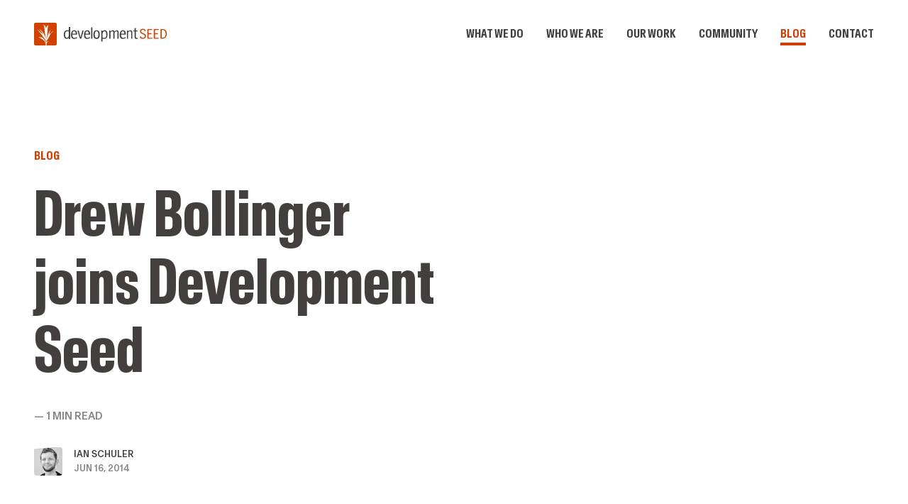

--- FILE ---
content_type: text/html; charset=utf-8
request_url: https://developmentseed.org/blog/2014-06-16-drew-bollinger-joins-development-seed/
body_size: 74629
content:
<!DOCTYPE html><html lang="en"><head><meta charSet="utf-8"/><meta http-equiv="x-ua-compatible" content="ie=edge"/><meta name="viewport" content="width=device-width, initial-scale=1, shrink-to-fit=no"/><link rel="preload" href="/static/antarctica-regular-d63dc78a019b20d05ec7f4d4bf11f0f5.woff2" as="font" type="font/woff2" crossorigin="true"/><style type="text/css">
            @font-face {
              font-family: Antarctica VAR;
              src: url(/static/antarctica-regular-d63dc78a019b20d05ec7f4d4bf11f0f5.woff2) format(&#x27;woff2&#x27;);
              font-display: swap;
            }

            #welcome-banner {
              display: flex;
              align-items: center;
              text-align: center;
              justify-content: center;
              text-align: center;
              position: absolute;
              top: 0;
              left: 0;
              right: 0;
              bottom: 0;
              z-index: 100;
              background: #fff;
              margin: 0;
              padding: 1rem;
              font-family: sans-serif;
              font-size: 1rem;
      
              transition: all 320ms ease-in-out;
            }

            #welcome-banner p {
              opacity: 0.64;
            }

            #welcome-banner.dismissed {
              opacity: 0;
              visibility: hidden;
            }
          </style><script>
              if ('fonts' in document) {
                const varFont = new FontFace(
                  'Antarctica VAR',
                  "url(/static/antarctica-vf-8b68060cead62a88b0bb9f77e14d57e7.ttf) format('truetype')"
                );
              
                varFont.load().then(function (font) {
                  document.fonts.add(font);
                });
              }
        </script><meta name="generator" content="Gatsby 5.13.3"/><meta name="theme-color" content="#D04200"/><meta name="description" content="" data-gatsby-head="true"/><meta name="theme-color" content="#D04200" data-gatsby-head="true"/><meta name="image" content="https://developmentseed.org/meta/default-meta-image.png" data-gatsby-head="true"/><meta property="og:title" content="Drew Bollinger joins Development Seed — Development Seed" data-gatsby-head="true"/><meta property="og:description" content="" data-gatsby-head="true"/><meta property="og:image" content="https://developmentseed.org/meta/default-meta-image.png" data-gatsby-head="true"/><meta name="twitter:card" content="summary" data-gatsby-head="true"/><meta name="twitter:creator" content="@developmentseed" data-gatsby-head="true"/><meta name="twitter:title" content="Drew Bollinger joins Development Seed — Development Seed" data-gatsby-head="true"/><meta name="twitter:description" content="" data-gatsby-head="true"/><meta name="twitter:image" content="https://developmentseed.org/meta/default-meta-image.png" data-gatsby-head="true"/><style data-href="/styles.53bfbee7dd8fa60bc75f.css" data-identity="gatsby-global-css">code[class*=language-],pre[class*=language-]{word-wrap:normal;background:0 0;color:#f8f8f2;font-family:Consolas,Monaco,Andale Mono,Ubuntu Mono,monospace;font-size:1em;-webkit-hyphens:none;hyphens:none;line-height:1.5;tab-size:4;text-align:left;text-shadow:0 1px rgba(0,0,0,.3);white-space:pre;word-break:normal;word-spacing:normal}pre[class*=language-]{border-radius:.3em;margin:.5em 0;overflow:auto;padding:1em}:not(pre)>code[class*=language-],pre[class*=language-]{background:#272822}:not(pre)>code[class*=language-]{border-radius:.3em;padding:.1em;white-space:normal}.token.cdata,.token.comment,.token.doctype,.token.prolog{color:#8292a2}.token.punctuation{color:#f8f8f2}.token.namespace{opacity:.7}.token.constant,.token.deleted,.token.property,.token.symbol,.token.tag{color:#f92672}.token.boolean,.token.number{color:#ae81ff}.token.attr-name,.token.builtin,.token.char,.token.inserted,.token.selector,.token.string{color:#a6e22e}.language-css .token.string,.style .token.string,.token.entity,.token.operator,.token.url,.token.variable{color:#f8f8f2}.token.atrule,.token.attr-value,.token.class-name,.token.function{color:#e6db74}.token.keyword{color:#66d9ef}.token.important,.token.regex{color:#fd971f}.token.bold,.token.important{font-weight:700}.token.italic{font-style:italic}.token.entity{cursor:help}pre[class*=language-].line-numbers{counter-reset:linenumber;padding-left:3.8em;position:relative}pre[class*=language-].line-numbers>code{position:relative;white-space:inherit}.line-numbers .line-numbers-rows{border-right:1px solid #999;font-size:100%;left:-3.8em;letter-spacing:-1px;pointer-events:none;position:absolute;top:0;-webkit-user-select:none;user-select:none;width:3em}.line-numbers-rows>span{counter-increment:linenumber;display:block}.line-numbers-rows>span:before{color:#999;content:counter(linenumber);display:block;padding-right:.8em;text-align:right}.mapboxgl-map{-webkit-tap-highlight-color:rgb(0 0 0/0);font:12px/20px Helvetica Neue,Arial,Helvetica,sans-serif;overflow:hidden;position:relative}.mapboxgl-canvas{left:0;position:absolute;top:0}.mapboxgl-map:-webkit-full-screen{height:100%;width:100%}.mapboxgl-canary{background-color:salmon}.mapboxgl-canvas-container.mapboxgl-interactive,.mapboxgl-ctrl-group button.mapboxgl-ctrl-compass{cursor:grab;-webkit-user-select:none;user-select:none}.mapboxgl-canvas-container.mapboxgl-interactive.mapboxgl-track-pointer{cursor:pointer}.mapboxgl-canvas-container.mapboxgl-interactive:active,.mapboxgl-ctrl-group button.mapboxgl-ctrl-compass:active{cursor:grabbing}.mapboxgl-canvas-container.mapboxgl-touch-zoom-rotate,.mapboxgl-canvas-container.mapboxgl-touch-zoom-rotate .mapboxgl-canvas{touch-action:pan-x pan-y}.mapboxgl-canvas-container.mapboxgl-touch-drag-pan,.mapboxgl-canvas-container.mapboxgl-touch-drag-pan .mapboxgl-canvas{touch-action:pinch-zoom}.mapboxgl-canvas-container.mapboxgl-touch-zoom-rotate.mapboxgl-touch-drag-pan,.mapboxgl-canvas-container.mapboxgl-touch-zoom-rotate.mapboxgl-touch-drag-pan .mapboxgl-canvas{touch-action:none}.mapboxgl-ctrl-bottom-left,.mapboxgl-ctrl-bottom-right,.mapboxgl-ctrl-top-left,.mapboxgl-ctrl-top-right{pointer-events:none;position:absolute;z-index:2}.mapboxgl-ctrl-top-left{left:0;top:0}.mapboxgl-ctrl-top-right{right:0;top:0}.mapboxgl-ctrl-bottom-left{bottom:0;left:0}.mapboxgl-ctrl-bottom-right{bottom:0;right:0}.mapboxgl-ctrl{clear:both;pointer-events:auto;transform:translate(0)}.mapboxgl-ctrl-top-left .mapboxgl-ctrl{float:left;margin:10px 0 0 10px}.mapboxgl-ctrl-top-right .mapboxgl-ctrl{float:right;margin:10px 10px 0 0}.mapboxgl-ctrl-bottom-left .mapboxgl-ctrl{float:left;margin:0 0 10px 10px}.mapboxgl-ctrl-bottom-right .mapboxgl-ctrl{float:right;margin:0 10px 10px 0}.mapboxgl-ctrl-group{background:#fff;border-radius:4px}.mapboxgl-ctrl-group:not(:empty){box-shadow:0 0 0 2px rgba(0,0,0,.1)}@media (-ms-high-contrast:active){.mapboxgl-ctrl-group:not(:empty){box-shadow:0 0 0 2px ButtonText}}.mapboxgl-ctrl-group button{background-color:transparent;border:0;box-sizing:border-box;cursor:pointer;display:block;height:29px;outline:none;overflow:hidden;padding:0;width:29px}.mapboxgl-ctrl-group button+button{border-top:1px solid #ddd}.mapboxgl-ctrl button .mapboxgl-ctrl-icon{background-position:50%;background-repeat:no-repeat;display:block;height:100%;width:100%}@media (-ms-high-contrast:active){.mapboxgl-ctrl-icon{background-color:transparent}.mapboxgl-ctrl-group button+button{border-top:1px solid ButtonText}}.mapboxgl-ctrl-attrib-button:focus,.mapboxgl-ctrl-group button:focus{box-shadow:0 0 2px 2px #0096ff}.mapboxgl-ctrl button:disabled{cursor:not-allowed}.mapboxgl-ctrl button:disabled .mapboxgl-ctrl-icon{opacity:.25}.mapboxgl-ctrl-group button:first-child{border-radius:4px 4px 0 0}.mapboxgl-ctrl-group button:last-child{border-radius:0 0 4px 4px}.mapboxgl-ctrl-group button:only-child{border-radius:inherit}.mapboxgl-ctrl button:not(:disabled):hover{background-color:rgb(0 0 0/5%)}.mapboxgl-ctrl-group button:focus:focus-visible{box-shadow:0 0 2px 2px #0096ff}.mapboxgl-ctrl-group button:focus:not(:focus-visible){box-shadow:none}.mapboxgl-ctrl button.mapboxgl-ctrl-zoom-out .mapboxgl-ctrl-icon{background-image:url("data:image/svg+xml;charset=utf-8,%3Csvg xmlns='http://www.w3.org/2000/svg' fill='%23333' viewBox='0 0 29 29'%3E%3Cpath d='M10 13c-.75 0-1.5.75-1.5 1.5S9.25 16 10 16h9c.75 0 1.5-.75 1.5-1.5S19.75 13 19 13h-9z'/%3E%3C/svg%3E")}.mapboxgl-ctrl button.mapboxgl-ctrl-zoom-in .mapboxgl-ctrl-icon{background-image:url("data:image/svg+xml;charset=utf-8,%3Csvg xmlns='http://www.w3.org/2000/svg' fill='%23333' viewBox='0 0 29 29'%3E%3Cpath d='M14.5 8.5c-.75 0-1.5.75-1.5 1.5v3h-3c-.75 0-1.5.75-1.5 1.5S9.25 16 10 16h3v3c0 .75.75 1.5 1.5 1.5S16 19.75 16 19v-3h3c.75 0 1.5-.75 1.5-1.5S19.75 13 19 13h-3v-3c0-.75-.75-1.5-1.5-1.5z'/%3E%3C/svg%3E")}@media (-ms-high-contrast:active){.mapboxgl-ctrl button.mapboxgl-ctrl-zoom-out .mapboxgl-ctrl-icon{background-image:url("data:image/svg+xml;charset=utf-8,%3Csvg xmlns='http://www.w3.org/2000/svg' fill='%23fff' viewBox='0 0 29 29'%3E%3Cpath d='M10 13c-.75 0-1.5.75-1.5 1.5S9.25 16 10 16h9c.75 0 1.5-.75 1.5-1.5S19.75 13 19 13h-9z'/%3E%3C/svg%3E")}.mapboxgl-ctrl button.mapboxgl-ctrl-zoom-in .mapboxgl-ctrl-icon{background-image:url("data:image/svg+xml;charset=utf-8,%3Csvg xmlns='http://www.w3.org/2000/svg' fill='%23fff' viewBox='0 0 29 29'%3E%3Cpath d='M14.5 8.5c-.75 0-1.5.75-1.5 1.5v3h-3c-.75 0-1.5.75-1.5 1.5S9.25 16 10 16h3v3c0 .75.75 1.5 1.5 1.5S16 19.75 16 19v-3h3c.75 0 1.5-.75 1.5-1.5S19.75 13 19 13h-3v-3c0-.75-.75-1.5-1.5-1.5z'/%3E%3C/svg%3E")}}@media (-ms-high-contrast:black-on-white){.mapboxgl-ctrl button.mapboxgl-ctrl-zoom-out .mapboxgl-ctrl-icon{background-image:url("data:image/svg+xml;charset=utf-8,%3Csvg xmlns='http://www.w3.org/2000/svg' viewBox='0 0 29 29'%3E%3Cpath d='M10 13c-.75 0-1.5.75-1.5 1.5S9.25 16 10 16h9c.75 0 1.5-.75 1.5-1.5S19.75 13 19 13h-9z'/%3E%3C/svg%3E")}.mapboxgl-ctrl button.mapboxgl-ctrl-zoom-in .mapboxgl-ctrl-icon{background-image:url("data:image/svg+xml;charset=utf-8,%3Csvg xmlns='http://www.w3.org/2000/svg' viewBox='0 0 29 29'%3E%3Cpath d='M14.5 8.5c-.75 0-1.5.75-1.5 1.5v3h-3c-.75 0-1.5.75-1.5 1.5S9.25 16 10 16h3v3c0 .75.75 1.5 1.5 1.5S16 19.75 16 19v-3h3c.75 0 1.5-.75 1.5-1.5S19.75 13 19 13h-3v-3c0-.75-.75-1.5-1.5-1.5z'/%3E%3C/svg%3E")}}.mapboxgl-ctrl button.mapboxgl-ctrl-fullscreen .mapboxgl-ctrl-icon{background-image:url("data:image/svg+xml;charset=utf-8,%3Csvg xmlns='http://www.w3.org/2000/svg' fill='%23333' viewBox='0 0 29 29'%3E%3Cpath d='M24 16v5.5c0 1.75-.75 2.5-2.5 2.5H16v-1l3-1.5-4-5.5 1-1 5.5 4 1.5-3h1zM6 16l1.5 3 5.5-4 1 1-4 5.5 3 1.5v1H7.5C5.75 24 5 23.25 5 21.5V16h1zm7-11v1l-3 1.5 4 5.5-1 1-5.5-4L6 13H5V7.5C5 5.75 5.75 5 7.5 5H13zm11 2.5c0-1.75-.75-2.5-2.5-2.5H16v1l3 1.5-4 5.5 1 1 5.5-4 1.5 3h1V7.5z'/%3E%3C/svg%3E")}.mapboxgl-ctrl button.mapboxgl-ctrl-shrink .mapboxgl-ctrl-icon{background-image:url("data:image/svg+xml;charset=utf-8,%3Csvg xmlns='http://www.w3.org/2000/svg' viewBox='0 0 29 29'%3E%3Cpath d='M18.5 16c-1.75 0-2.5.75-2.5 2.5V24h1l1.5-3 5.5 4 1-1-4-5.5 3-1.5v-1h-5.5zM13 18.5c0-1.75-.75-2.5-2.5-2.5H5v1l3 1.5L4 24l1 1 5.5-4 1.5 3h1v-5.5zm3-8c0 1.75.75 2.5 2.5 2.5H24v-1l-3-1.5L25 5l-1-1-5.5 4L17 5h-1v5.5zM10.5 13c1.75 0 2.5-.75 2.5-2.5V5h-1l-1.5 3L5 4 4 5l4 5.5L5 12v1h5.5z'/%3E%3C/svg%3E")}@media (-ms-high-contrast:active){.mapboxgl-ctrl button.mapboxgl-ctrl-fullscreen .mapboxgl-ctrl-icon{background-image:url("data:image/svg+xml;charset=utf-8,%3Csvg xmlns='http://www.w3.org/2000/svg' fill='%23fff' viewBox='0 0 29 29'%3E%3Cpath d='M24 16v5.5c0 1.75-.75 2.5-2.5 2.5H16v-1l3-1.5-4-5.5 1-1 5.5 4 1.5-3h1zM6 16l1.5 3 5.5-4 1 1-4 5.5 3 1.5v1H7.5C5.75 24 5 23.25 5 21.5V16h1zm7-11v1l-3 1.5 4 5.5-1 1-5.5-4L6 13H5V7.5C5 5.75 5.75 5 7.5 5H13zm11 2.5c0-1.75-.75-2.5-2.5-2.5H16v1l3 1.5-4 5.5 1 1 5.5-4 1.5 3h1V7.5z'/%3E%3C/svg%3E")}.mapboxgl-ctrl button.mapboxgl-ctrl-shrink .mapboxgl-ctrl-icon{background-image:url("data:image/svg+xml;charset=utf-8,%3Csvg xmlns='http://www.w3.org/2000/svg' fill='%23fff' viewBox='0 0 29 29'%3E%3Cpath d='M18.5 16c-1.75 0-2.5.75-2.5 2.5V24h1l1.5-3 5.5 4 1-1-4-5.5 3-1.5v-1h-5.5zM13 18.5c0-1.75-.75-2.5-2.5-2.5H5v1l3 1.5L4 24l1 1 5.5-4 1.5 3h1v-5.5zm3-8c0 1.75.75 2.5 2.5 2.5H24v-1l-3-1.5L25 5l-1-1-5.5 4L17 5h-1v5.5zM10.5 13c1.75 0 2.5-.75 2.5-2.5V5h-1l-1.5 3L5 4 4 5l4 5.5L5 12v1h5.5z'/%3E%3C/svg%3E")}}@media (-ms-high-contrast:black-on-white){.mapboxgl-ctrl button.mapboxgl-ctrl-fullscreen .mapboxgl-ctrl-icon{background-image:url("data:image/svg+xml;charset=utf-8,%3Csvg xmlns='http://www.w3.org/2000/svg' viewBox='0 0 29 29'%3E%3Cpath d='M24 16v5.5c0 1.75-.75 2.5-2.5 2.5H16v-1l3-1.5-4-5.5 1-1 5.5 4 1.5-3h1zM6 16l1.5 3 5.5-4 1 1-4 5.5 3 1.5v1H7.5C5.75 24 5 23.25 5 21.5V16h1zm7-11v1l-3 1.5 4 5.5-1 1-5.5-4L6 13H5V7.5C5 5.75 5.75 5 7.5 5H13zm11 2.5c0-1.75-.75-2.5-2.5-2.5H16v1l3 1.5-4 5.5 1 1 5.5-4 1.5 3h1V7.5z'/%3E%3C/svg%3E")}.mapboxgl-ctrl button.mapboxgl-ctrl-shrink .mapboxgl-ctrl-icon{background-image:url("data:image/svg+xml;charset=utf-8,%3Csvg xmlns='http://www.w3.org/2000/svg' viewBox='0 0 29 29'%3E%3Cpath d='M18.5 16c-1.75 0-2.5.75-2.5 2.5V24h1l1.5-3 5.5 4 1-1-4-5.5 3-1.5v-1h-5.5zM13 18.5c0-1.75-.75-2.5-2.5-2.5H5v1l3 1.5L4 24l1 1 5.5-4 1.5 3h1v-5.5zm3-8c0 1.75.75 2.5 2.5 2.5H24v-1l-3-1.5L25 5l-1-1-5.5 4L17 5h-1v5.5zM10.5 13c1.75 0 2.5-.75 2.5-2.5V5h-1l-1.5 3L5 4 4 5l4 5.5L5 12v1h5.5z'/%3E%3C/svg%3E")}}.mapboxgl-ctrl button.mapboxgl-ctrl-compass .mapboxgl-ctrl-icon{background-image:url("data:image/svg+xml;charset=utf-8,%3Csvg xmlns='http://www.w3.org/2000/svg' fill='%23333' viewBox='0 0 29 29'%3E%3Cpath d='m10.5 14 4-8 4 8h-8z'/%3E%3Cpath fill='%23ccc' d='m10.5 16 4 8 4-8h-8z'/%3E%3C/svg%3E")}@media (-ms-high-contrast:active){.mapboxgl-ctrl button.mapboxgl-ctrl-compass .mapboxgl-ctrl-icon{background-image:url("data:image/svg+xml;charset=utf-8,%3Csvg xmlns='http://www.w3.org/2000/svg' fill='%23fff' viewBox='0 0 29 29'%3E%3Cpath d='m10.5 14 4-8 4 8h-8z'/%3E%3Cpath fill='%23999' d='m10.5 16 4 8 4-8h-8z'/%3E%3C/svg%3E")}}@media (-ms-high-contrast:black-on-white){.mapboxgl-ctrl button.mapboxgl-ctrl-compass .mapboxgl-ctrl-icon{background-image:url("data:image/svg+xml;charset=utf-8,%3Csvg xmlns='http://www.w3.org/2000/svg' viewBox='0 0 29 29'%3E%3Cpath d='m10.5 14 4-8 4 8h-8z'/%3E%3Cpath fill='%23ccc' d='m10.5 16 4 8 4-8h-8z'/%3E%3C/svg%3E")}}.mapboxgl-ctrl button.mapboxgl-ctrl-geolocate .mapboxgl-ctrl-icon{background-image:url("data:image/svg+xml;charset=utf-8,%3Csvg xmlns='http://www.w3.org/2000/svg' fill='%23333' viewBox='0 0 20 20'%3E%3Cpath d='M10 4C9 4 9 5 9 5v.1A5 5 0 0 0 5.1 9H5s-1 0-1 1 1 1 1 1h.1A5 5 0 0 0 9 14.9v.1s0 1 1 1 1-1 1-1v-.1a5 5 0 0 0 3.9-3.9h.1s1 0 1-1-1-1-1-1h-.1A5 5 0 0 0 11 5.1V5s0-1-1-1zm0 2.5a3.5 3.5 0 1 1 0 7 3.5 3.5 0 1 1 0-7z'/%3E%3Ccircle cx='10' cy='10' r='2'/%3E%3C/svg%3E")}.mapboxgl-ctrl button.mapboxgl-ctrl-geolocate:disabled .mapboxgl-ctrl-icon{background-image:url("data:image/svg+xml;charset=utf-8,%3Csvg xmlns='http://www.w3.org/2000/svg' fill='%23aaa' viewBox='0 0 20 20'%3E%3Cpath d='M10 4C9 4 9 5 9 5v.1A5 5 0 0 0 5.1 9H5s-1 0-1 1 1 1 1 1h.1A5 5 0 0 0 9 14.9v.1s0 1 1 1 1-1 1-1v-.1a5 5 0 0 0 3.9-3.9h.1s1 0 1-1-1-1-1-1h-.1A5 5 0 0 0 11 5.1V5s0-1-1-1zm0 2.5a3.5 3.5 0 1 1 0 7 3.5 3.5 0 1 1 0-7z'/%3E%3Ccircle cx='10' cy='10' r='2'/%3E%3Cpath fill='red' d='m14 5 1 1-9 9-1-1 9-9z'/%3E%3C/svg%3E")}.mapboxgl-ctrl button.mapboxgl-ctrl-geolocate.mapboxgl-ctrl-geolocate-active .mapboxgl-ctrl-icon{background-image:url("data:image/svg+xml;charset=utf-8,%3Csvg xmlns='http://www.w3.org/2000/svg' fill='%2333b5e5' viewBox='0 0 20 20'%3E%3Cpath d='M10 4C9 4 9 5 9 5v.1A5 5 0 0 0 5.1 9H5s-1 0-1 1 1 1 1 1h.1A5 5 0 0 0 9 14.9v.1s0 1 1 1 1-1 1-1v-.1a5 5 0 0 0 3.9-3.9h.1s1 0 1-1-1-1-1-1h-.1A5 5 0 0 0 11 5.1V5s0-1-1-1zm0 2.5a3.5 3.5 0 1 1 0 7 3.5 3.5 0 1 1 0-7z'/%3E%3Ccircle cx='10' cy='10' r='2'/%3E%3C/svg%3E")}.mapboxgl-ctrl button.mapboxgl-ctrl-geolocate.mapboxgl-ctrl-geolocate-active-error .mapboxgl-ctrl-icon{background-image:url("data:image/svg+xml;charset=utf-8,%3Csvg xmlns='http://www.w3.org/2000/svg' fill='%23e58978' viewBox='0 0 20 20'%3E%3Cpath d='M10 4C9 4 9 5 9 5v.1A5 5 0 0 0 5.1 9H5s-1 0-1 1 1 1 1 1h.1A5 5 0 0 0 9 14.9v.1s0 1 1 1 1-1 1-1v-.1a5 5 0 0 0 3.9-3.9h.1s1 0 1-1-1-1-1-1h-.1A5 5 0 0 0 11 5.1V5s0-1-1-1zm0 2.5a3.5 3.5 0 1 1 0 7 3.5 3.5 0 1 1 0-7z'/%3E%3Ccircle cx='10' cy='10' r='2'/%3E%3C/svg%3E")}.mapboxgl-ctrl button.mapboxgl-ctrl-geolocate.mapboxgl-ctrl-geolocate-background .mapboxgl-ctrl-icon{background-image:url("data:image/svg+xml;charset=utf-8,%3Csvg xmlns='http://www.w3.org/2000/svg' fill='%2333b5e5' viewBox='0 0 20 20'%3E%3Cpath d='M10 4C9 4 9 5 9 5v.1A5 5 0 0 0 5.1 9H5s-1 0-1 1 1 1 1 1h.1A5 5 0 0 0 9 14.9v.1s0 1 1 1 1-1 1-1v-.1a5 5 0 0 0 3.9-3.9h.1s1 0 1-1-1-1-1-1h-.1A5 5 0 0 0 11 5.1V5s0-1-1-1zm0 2.5a3.5 3.5 0 1 1 0 7 3.5 3.5 0 1 1 0-7z'/%3E%3C/svg%3E")}.mapboxgl-ctrl button.mapboxgl-ctrl-geolocate.mapboxgl-ctrl-geolocate-background-error .mapboxgl-ctrl-icon{background-image:url("data:image/svg+xml;charset=utf-8,%3Csvg xmlns='http://www.w3.org/2000/svg' fill='%23e54e33' viewBox='0 0 20 20'%3E%3Cpath d='M10 4C9 4 9 5 9 5v.1A5 5 0 0 0 5.1 9H5s-1 0-1 1 1 1 1 1h.1A5 5 0 0 0 9 14.9v.1s0 1 1 1 1-1 1-1v-.1a5 5 0 0 0 3.9-3.9h.1s1 0 1-1-1-1-1-1h-.1A5 5 0 0 0 11 5.1V5s0-1-1-1zm0 2.5a3.5 3.5 0 1 1 0 7 3.5 3.5 0 1 1 0-7z'/%3E%3C/svg%3E")}.mapboxgl-ctrl button.mapboxgl-ctrl-geolocate.mapboxgl-ctrl-geolocate-waiting .mapboxgl-ctrl-icon{animation:mapboxgl-spin 2s linear infinite}@media (-ms-high-contrast:active){.mapboxgl-ctrl button.mapboxgl-ctrl-geolocate .mapboxgl-ctrl-icon{background-image:url("data:image/svg+xml;charset=utf-8,%3Csvg xmlns='http://www.w3.org/2000/svg' fill='%23fff' viewBox='0 0 20 20'%3E%3Cpath d='M10 4C9 4 9 5 9 5v.1A5 5 0 0 0 5.1 9H5s-1 0-1 1 1 1 1 1h.1A5 5 0 0 0 9 14.9v.1s0 1 1 1 1-1 1-1v-.1a5 5 0 0 0 3.9-3.9h.1s1 0 1-1-1-1-1-1h-.1A5 5 0 0 0 11 5.1V5s0-1-1-1zm0 2.5a3.5 3.5 0 1 1 0 7 3.5 3.5 0 1 1 0-7z'/%3E%3Ccircle cx='10' cy='10' r='2'/%3E%3C/svg%3E")}.mapboxgl-ctrl button.mapboxgl-ctrl-geolocate:disabled .mapboxgl-ctrl-icon{background-image:url("data:image/svg+xml;charset=utf-8,%3Csvg xmlns='http://www.w3.org/2000/svg' fill='%23999' viewBox='0 0 20 20'%3E%3Cpath d='M10 4C9 4 9 5 9 5v.1A5 5 0 0 0 5.1 9H5s-1 0-1 1 1 1 1 1h.1A5 5 0 0 0 9 14.9v.1s0 1 1 1 1-1 1-1v-.1a5 5 0 0 0 3.9-3.9h.1s1 0 1-1-1-1-1-1h-.1A5 5 0 0 0 11 5.1V5s0-1-1-1zm0 2.5a3.5 3.5 0 1 1 0 7 3.5 3.5 0 1 1 0-7z'/%3E%3Ccircle cx='10' cy='10' r='2'/%3E%3Cpath fill='red' d='m14 5 1 1-9 9-1-1 9-9z'/%3E%3C/svg%3E")}.mapboxgl-ctrl button.mapboxgl-ctrl-geolocate.mapboxgl-ctrl-geolocate-active .mapboxgl-ctrl-icon{background-image:url("data:image/svg+xml;charset=utf-8,%3Csvg xmlns='http://www.w3.org/2000/svg' fill='%2333b5e5' viewBox='0 0 20 20'%3E%3Cpath d='M10 4C9 4 9 5 9 5v.1A5 5 0 0 0 5.1 9H5s-1 0-1 1 1 1 1 1h.1A5 5 0 0 0 9 14.9v.1s0 1 1 1 1-1 1-1v-.1a5 5 0 0 0 3.9-3.9h.1s1 0 1-1-1-1-1-1h-.1A5 5 0 0 0 11 5.1V5s0-1-1-1zm0 2.5a3.5 3.5 0 1 1 0 7 3.5 3.5 0 1 1 0-7z'/%3E%3Ccircle cx='10' cy='10' r='2'/%3E%3C/svg%3E")}.mapboxgl-ctrl button.mapboxgl-ctrl-geolocate.mapboxgl-ctrl-geolocate-active-error .mapboxgl-ctrl-icon{background-image:url("data:image/svg+xml;charset=utf-8,%3Csvg xmlns='http://www.w3.org/2000/svg' fill='%23e58978' viewBox='0 0 20 20'%3E%3Cpath d='M10 4C9 4 9 5 9 5v.1A5 5 0 0 0 5.1 9H5s-1 0-1 1 1 1 1 1h.1A5 5 0 0 0 9 14.9v.1s0 1 1 1 1-1 1-1v-.1a5 5 0 0 0 3.9-3.9h.1s1 0 1-1-1-1-1-1h-.1A5 5 0 0 0 11 5.1V5s0-1-1-1zm0 2.5a3.5 3.5 0 1 1 0 7 3.5 3.5 0 1 1 0-7z'/%3E%3Ccircle cx='10' cy='10' r='2'/%3E%3C/svg%3E")}.mapboxgl-ctrl button.mapboxgl-ctrl-geolocate.mapboxgl-ctrl-geolocate-background .mapboxgl-ctrl-icon{background-image:url("data:image/svg+xml;charset=utf-8,%3Csvg xmlns='http://www.w3.org/2000/svg' fill='%2333b5e5' viewBox='0 0 20 20'%3E%3Cpath d='M10 4C9 4 9 5 9 5v.1A5 5 0 0 0 5.1 9H5s-1 0-1 1 1 1 1 1h.1A5 5 0 0 0 9 14.9v.1s0 1 1 1 1-1 1-1v-.1a5 5 0 0 0 3.9-3.9h.1s1 0 1-1-1-1-1-1h-.1A5 5 0 0 0 11 5.1V5s0-1-1-1zm0 2.5a3.5 3.5 0 1 1 0 7 3.5 3.5 0 1 1 0-7z'/%3E%3C/svg%3E")}.mapboxgl-ctrl button.mapboxgl-ctrl-geolocate.mapboxgl-ctrl-geolocate-background-error .mapboxgl-ctrl-icon{background-image:url("data:image/svg+xml;charset=utf-8,%3Csvg xmlns='http://www.w3.org/2000/svg' fill='%23e54e33' viewBox='0 0 20 20'%3E%3Cpath d='M10 4C9 4 9 5 9 5v.1A5 5 0 0 0 5.1 9H5s-1 0-1 1 1 1 1 1h.1A5 5 0 0 0 9 14.9v.1s0 1 1 1 1-1 1-1v-.1a5 5 0 0 0 3.9-3.9h.1s1 0 1-1-1-1-1-1h-.1A5 5 0 0 0 11 5.1V5s0-1-1-1zm0 2.5a3.5 3.5 0 1 1 0 7 3.5 3.5 0 1 1 0-7z'/%3E%3C/svg%3E")}}@media (-ms-high-contrast:black-on-white){.mapboxgl-ctrl button.mapboxgl-ctrl-geolocate .mapboxgl-ctrl-icon{background-image:url("data:image/svg+xml;charset=utf-8,%3Csvg xmlns='http://www.w3.org/2000/svg' viewBox='0 0 20 20'%3E%3Cpath d='M10 4C9 4 9 5 9 5v.1A5 5 0 0 0 5.1 9H5s-1 0-1 1 1 1 1 1h.1A5 5 0 0 0 9 14.9v.1s0 1 1 1 1-1 1-1v-.1a5 5 0 0 0 3.9-3.9h.1s1 0 1-1-1-1-1-1h-.1A5 5 0 0 0 11 5.1V5s0-1-1-1zm0 2.5a3.5 3.5 0 1 1 0 7 3.5 3.5 0 1 1 0-7z'/%3E%3Ccircle cx='10' cy='10' r='2'/%3E%3C/svg%3E")}.mapboxgl-ctrl button.mapboxgl-ctrl-geolocate:disabled .mapboxgl-ctrl-icon{background-image:url("data:image/svg+xml;charset=utf-8,%3Csvg xmlns='http://www.w3.org/2000/svg' fill='%23666' viewBox='0 0 20 20'%3E%3Cpath d='M10 4C9 4 9 5 9 5v.1A5 5 0 0 0 5.1 9H5s-1 0-1 1 1 1 1 1h.1A5 5 0 0 0 9 14.9v.1s0 1 1 1 1-1 1-1v-.1a5 5 0 0 0 3.9-3.9h.1s1 0 1-1-1-1-1-1h-.1A5 5 0 0 0 11 5.1V5s0-1-1-1zm0 2.5a3.5 3.5 0 1 1 0 7 3.5 3.5 0 1 1 0-7z'/%3E%3Ccircle cx='10' cy='10' r='2'/%3E%3Cpath fill='red' d='m14 5 1 1-9 9-1-1 9-9z'/%3E%3C/svg%3E")}}@keyframes mapboxgl-spin{0%{transform:rotate(0deg)}to{transform:rotate(1turn)}}a.mapboxgl-ctrl-logo{background-image:url("data:image/svg+xml;charset=utf-8,%3Csvg xmlns='http://www.w3.org/2000/svg' xmlns:xlink='http://www.w3.org/1999/xlink' fill-rule='evenodd' viewBox='0 0 88 23'%3E%3Cdefs%3E%3Cpath id='prefix__a' d='M11.5 2.25c5.105 0 9.25 4.145 9.25 9.25s-4.145 9.25-9.25 9.25-9.25-4.145-9.25-9.25 4.145-9.25 9.25-9.25zM6.997 15.983c-.051-.338-.828-5.802 2.233-8.873a4.395 4.395 0 0 1 3.13-1.28c1.27 0 2.49.51 3.39 1.42.91.9 1.42 2.12 1.42 3.39 0 1.18-.449 2.301-1.28 3.13C12.72 16.93 7 16 7 16l-.003-.017zM15.3 10.5l-2 .8-.8 2-.8-2-2-.8 2-.8.8-2 .8 2 2 .8z'/%3E%3Cpath id='prefix__b' d='M50.63 8c.13 0 .23.1.23.23V9c.7-.76 1.7-1.18 2.73-1.18 2.17 0 3.95 1.85 3.95 4.17s-1.77 4.19-3.94 4.19c-1.04 0-2.03-.43-2.74-1.18v3.77c0 .13-.1.23-.23.23h-1.4c-.13 0-.23-.1-.23-.23V8.23c0-.12.1-.23.23-.23h1.4zm-3.86.01c.01 0 .01 0 .01-.01.13 0 .22.1.22.22v7.55c0 .12-.1.23-.23.23h-1.4c-.13 0-.23-.1-.23-.23V15c-.7.76-1.69 1.19-2.73 1.19-2.17 0-3.94-1.87-3.94-4.19 0-2.32 1.77-4.19 3.94-4.19 1.03 0 2.02.43 2.73 1.18v-.75c0-.12.1-.23.23-.23h1.4zm26.375-.19a4.24 4.24 0 0 0-4.16 3.29c-.13.59-.13 1.19 0 1.77a4.233 4.233 0 0 0 4.17 3.3c2.35 0 4.26-1.87 4.26-4.19 0-2.32-1.9-4.17-4.27-4.17zM60.63 5c.13 0 .23.1.23.23v3.76c.7-.76 1.7-1.18 2.73-1.18 1.88 0 3.45 1.4 3.84 3.28.13.59.13 1.2 0 1.8-.39 1.88-1.96 3.29-3.84 3.29-1.03 0-2.02-.43-2.73-1.18v.77c0 .12-.1.23-.23.23h-1.4c-.13 0-.23-.1-.23-.23V5.23c0-.12.1-.23.23-.23h1.4zm-34 11h-1.4c-.13 0-.23-.11-.23-.23V8.22c.01-.13.1-.22.23-.22h1.4c.13 0 .22.11.23.22v.68c.5-.68 1.3-1.09 2.16-1.1h.03c1.09 0 2.09.6 2.6 1.55.45-.95 1.4-1.55 2.44-1.56 1.62 0 2.93 1.25 2.9 2.78l.03 5.2c0 .13-.1.23-.23.23h-1.41c-.13 0-.23-.11-.23-.23v-4.59c0-.98-.74-1.71-1.62-1.71-.8 0-1.46.7-1.59 1.62l.01 4.68c0 .13-.11.23-.23.23h-1.41c-.13 0-.23-.11-.23-.23v-4.59c0-.98-.74-1.71-1.62-1.71-.85 0-1.54.79-1.6 1.8v4.5c0 .13-.1.23-.23.23zm53.615 0h-1.61c-.04 0-.08-.01-.12-.03-.09-.06-.13-.19-.06-.28l2.43-3.71-2.39-3.65a.213.213 0 0 1-.03-.12c0-.12.09-.21.21-.21h1.61c.13 0 .24.06.3.17l1.41 2.37 1.4-2.37a.34.34 0 0 1 .3-.17h1.6c.04 0 .08.01.12.03.09.06.13.19.06.28l-2.37 3.65 2.43 3.7c0 .05.01.09.01.13 0 .12-.09.21-.21.21h-1.61c-.13 0-.24-.06-.3-.17l-1.44-2.42-1.44 2.42a.34.34 0 0 1-.3.17zm-7.12-1.49c-1.33 0-2.42-1.12-2.42-2.51 0-1.39 1.08-2.52 2.42-2.52 1.33 0 2.42 1.12 2.42 2.51 0 1.39-1.08 2.51-2.42 2.52zm-19.865 0c-1.32 0-2.39-1.11-2.42-2.48v-.07c.02-1.38 1.09-2.49 2.4-2.49 1.32 0 2.41 1.12 2.41 2.51 0 1.39-1.07 2.52-2.39 2.53zm-8.11-2.48c-.01 1.37-1.09 2.47-2.41 2.47s-2.42-1.12-2.42-2.51c0-1.39 1.08-2.52 2.4-2.52 1.33 0 2.39 1.11 2.41 2.48l.02.08zm18.12 2.47c-1.32 0-2.39-1.11-2.41-2.48v-.06c.02-1.38 1.09-2.48 2.41-2.48s2.42 1.12 2.42 2.51c0 1.39-1.09 2.51-2.42 2.51z'/%3E%3C/defs%3E%3Cmask id='prefix__c'%3E%3Crect width='100%25' height='100%25' fill='%23fff'/%3E%3Cuse xlink:href='%23prefix__a'/%3E%3Cuse xlink:href='%23prefix__b'/%3E%3C/mask%3E%3Cg stroke='%23000' stroke-width='3' opacity='.3'%3E%3Ccircle cx='11.5' cy='11.5' r='9.25' mask='url(%23prefix__c)'/%3E%3Cuse xlink:href='%23prefix__b' mask='url(%23prefix__c)'/%3E%3C/g%3E%3Cg fill='%23fff' opacity='.9'%3E%3Cuse xlink:href='%23prefix__a'/%3E%3Cuse xlink:href='%23prefix__b'/%3E%3C/g%3E%3C/svg%3E");background-repeat:no-repeat;cursor:pointer;display:block;height:23px;margin:0 0 -4px -4px;overflow:hidden;width:88px}a.mapboxgl-ctrl-logo.mapboxgl-compact{width:23px}@media (-ms-high-contrast:active){a.mapboxgl-ctrl-logo{background-color:transparent;background-image:url("data:image/svg+xml;charset=utf-8,%3Csvg xmlns='http://www.w3.org/2000/svg' xmlns:xlink='http://www.w3.org/1999/xlink' fill-rule='evenodd' viewBox='0 0 88 23'%3E%3Cdefs%3E%3Cpath id='prefix__a' d='M11.5 2.25c5.105 0 9.25 4.145 9.25 9.25s-4.145 9.25-9.25 9.25-9.25-4.145-9.25-9.25 4.145-9.25 9.25-9.25zM6.997 15.983c-.051-.338-.828-5.802 2.233-8.873a4.395 4.395 0 0 1 3.13-1.28c1.27 0 2.49.51 3.39 1.42.91.9 1.42 2.12 1.42 3.39 0 1.18-.449 2.301-1.28 3.13C12.72 16.93 7 16 7 16l-.003-.017zM15.3 10.5l-2 .8-.8 2-.8-2-2-.8 2-.8.8-2 .8 2 2 .8z'/%3E%3Cpath id='prefix__b' d='M50.63 8c.13 0 .23.1.23.23V9c.7-.76 1.7-1.18 2.73-1.18 2.17 0 3.95 1.85 3.95 4.17s-1.77 4.19-3.94 4.19c-1.04 0-2.03-.43-2.74-1.18v3.77c0 .13-.1.23-.23.23h-1.4c-.13 0-.23-.1-.23-.23V8.23c0-.12.1-.23.23-.23h1.4zm-3.86.01c.01 0 .01 0 .01-.01.13 0 .22.1.22.22v7.55c0 .12-.1.23-.23.23h-1.4c-.13 0-.23-.1-.23-.23V15c-.7.76-1.69 1.19-2.73 1.19-2.17 0-3.94-1.87-3.94-4.19 0-2.32 1.77-4.19 3.94-4.19 1.03 0 2.02.43 2.73 1.18v-.75c0-.12.1-.23.23-.23h1.4zm26.375-.19a4.24 4.24 0 0 0-4.16 3.29c-.13.59-.13 1.19 0 1.77a4.233 4.233 0 0 0 4.17 3.3c2.35 0 4.26-1.87 4.26-4.19 0-2.32-1.9-4.17-4.27-4.17zM60.63 5c.13 0 .23.1.23.23v3.76c.7-.76 1.7-1.18 2.73-1.18 1.88 0 3.45 1.4 3.84 3.28.13.59.13 1.2 0 1.8-.39 1.88-1.96 3.29-3.84 3.29-1.03 0-2.02-.43-2.73-1.18v.77c0 .12-.1.23-.23.23h-1.4c-.13 0-.23-.1-.23-.23V5.23c0-.12.1-.23.23-.23h1.4zm-34 11h-1.4c-.13 0-.23-.11-.23-.23V8.22c.01-.13.1-.22.23-.22h1.4c.13 0 .22.11.23.22v.68c.5-.68 1.3-1.09 2.16-1.1h.03c1.09 0 2.09.6 2.6 1.55.45-.95 1.4-1.55 2.44-1.56 1.62 0 2.93 1.25 2.9 2.78l.03 5.2c0 .13-.1.23-.23.23h-1.41c-.13 0-.23-.11-.23-.23v-4.59c0-.98-.74-1.71-1.62-1.71-.8 0-1.46.7-1.59 1.62l.01 4.68c0 .13-.11.23-.23.23h-1.41c-.13 0-.23-.11-.23-.23v-4.59c0-.98-.74-1.71-1.62-1.71-.85 0-1.54.79-1.6 1.8v4.5c0 .13-.1.23-.23.23zm53.615 0h-1.61c-.04 0-.08-.01-.12-.03-.09-.06-.13-.19-.06-.28l2.43-3.71-2.39-3.65a.213.213 0 0 1-.03-.12c0-.12.09-.21.21-.21h1.61c.13 0 .24.06.3.17l1.41 2.37 1.4-2.37a.34.34 0 0 1 .3-.17h1.6c.04 0 .08.01.12.03.09.06.13.19.06.28l-2.37 3.65 2.43 3.7c0 .05.01.09.01.13 0 .12-.09.21-.21.21h-1.61c-.13 0-.24-.06-.3-.17l-1.44-2.42-1.44 2.42a.34.34 0 0 1-.3.17zm-7.12-1.49c-1.33 0-2.42-1.12-2.42-2.51 0-1.39 1.08-2.52 2.42-2.52 1.33 0 2.42 1.12 2.42 2.51 0 1.39-1.08 2.51-2.42 2.52zm-19.865 0c-1.32 0-2.39-1.11-2.42-2.48v-.07c.02-1.38 1.09-2.49 2.4-2.49 1.32 0 2.41 1.12 2.41 2.51 0 1.39-1.07 2.52-2.39 2.53zm-8.11-2.48c-.01 1.37-1.09 2.47-2.41 2.47s-2.42-1.12-2.42-2.51c0-1.39 1.08-2.52 2.4-2.52 1.33 0 2.39 1.11 2.41 2.48l.02.08zm18.12 2.47c-1.32 0-2.39-1.11-2.41-2.48v-.06c.02-1.38 1.09-2.48 2.41-2.48s2.42 1.12 2.42 2.51c0 1.39-1.09 2.51-2.42 2.51z'/%3E%3C/defs%3E%3Cmask id='prefix__c'%3E%3Crect width='100%25' height='100%25' fill='%23fff'/%3E%3Cuse xlink:href='%23prefix__a'/%3E%3Cuse xlink:href='%23prefix__b'/%3E%3C/mask%3E%3Cg stroke='%23000' stroke-width='3'%3E%3Ccircle cx='11.5' cy='11.5' r='9.25' mask='url(%23prefix__c)'/%3E%3Cuse xlink:href='%23prefix__b' mask='url(%23prefix__c)'/%3E%3C/g%3E%3Cg fill='%23fff'%3E%3Cuse xlink:href='%23prefix__a'/%3E%3Cuse xlink:href='%23prefix__b'/%3E%3C/g%3E%3C/svg%3E")}}@media (-ms-high-contrast:black-on-white){a.mapboxgl-ctrl-logo{background-image:url("data:image/svg+xml;charset=utf-8,%3Csvg xmlns='http://www.w3.org/2000/svg' xmlns:xlink='http://www.w3.org/1999/xlink' fill-rule='evenodd' viewBox='0 0 88 23'%3E%3Cdefs%3E%3Cpath id='prefix__a' d='M11.5 2.25c5.105 0 9.25 4.145 9.25 9.25s-4.145 9.25-9.25 9.25-9.25-4.145-9.25-9.25 4.145-9.25 9.25-9.25zM6.997 15.983c-.051-.338-.828-5.802 2.233-8.873a4.395 4.395 0 0 1 3.13-1.28c1.27 0 2.49.51 3.39 1.42.91.9 1.42 2.12 1.42 3.39 0 1.18-.449 2.301-1.28 3.13C12.72 16.93 7 16 7 16l-.003-.017zM15.3 10.5l-2 .8-.8 2-.8-2-2-.8 2-.8.8-2 .8 2 2 .8z'/%3E%3Cpath id='prefix__b' d='M50.63 8c.13 0 .23.1.23.23V9c.7-.76 1.7-1.18 2.73-1.18 2.17 0 3.95 1.85 3.95 4.17s-1.77 4.19-3.94 4.19c-1.04 0-2.03-.43-2.74-1.18v3.77c0 .13-.1.23-.23.23h-1.4c-.13 0-.23-.1-.23-.23V8.23c0-.12.1-.23.23-.23h1.4zm-3.86.01c.01 0 .01 0 .01-.01.13 0 .22.1.22.22v7.55c0 .12-.1.23-.23.23h-1.4c-.13 0-.23-.1-.23-.23V15c-.7.76-1.69 1.19-2.73 1.19-2.17 0-3.94-1.87-3.94-4.19 0-2.32 1.77-4.19 3.94-4.19 1.03 0 2.02.43 2.73 1.18v-.75c0-.12.1-.23.23-.23h1.4zm26.375-.19a4.24 4.24 0 0 0-4.16 3.29c-.13.59-.13 1.19 0 1.77a4.233 4.233 0 0 0 4.17 3.3c2.35 0 4.26-1.87 4.26-4.19 0-2.32-1.9-4.17-4.27-4.17zM60.63 5c.13 0 .23.1.23.23v3.76c.7-.76 1.7-1.18 2.73-1.18 1.88 0 3.45 1.4 3.84 3.28.13.59.13 1.2 0 1.8-.39 1.88-1.96 3.29-3.84 3.29-1.03 0-2.02-.43-2.73-1.18v.77c0 .12-.1.23-.23.23h-1.4c-.13 0-.23-.1-.23-.23V5.23c0-.12.1-.23.23-.23h1.4zm-34 11h-1.4c-.13 0-.23-.11-.23-.23V8.22c.01-.13.1-.22.23-.22h1.4c.13 0 .22.11.23.22v.68c.5-.68 1.3-1.09 2.16-1.1h.03c1.09 0 2.09.6 2.6 1.55.45-.95 1.4-1.55 2.44-1.56 1.62 0 2.93 1.25 2.9 2.78l.03 5.2c0 .13-.1.23-.23.23h-1.41c-.13 0-.23-.11-.23-.23v-4.59c0-.98-.74-1.71-1.62-1.71-.8 0-1.46.7-1.59 1.62l.01 4.68c0 .13-.11.23-.23.23h-1.41c-.13 0-.23-.11-.23-.23v-4.59c0-.98-.74-1.71-1.62-1.71-.85 0-1.54.79-1.6 1.8v4.5c0 .13-.1.23-.23.23zm53.615 0h-1.61c-.04 0-.08-.01-.12-.03-.09-.06-.13-.19-.06-.28l2.43-3.71-2.39-3.65a.213.213 0 0 1-.03-.12c0-.12.09-.21.21-.21h1.61c.13 0 .24.06.3.17l1.41 2.37 1.4-2.37a.34.34 0 0 1 .3-.17h1.6c.04 0 .08.01.12.03.09.06.13.19.06.28l-2.37 3.65 2.43 3.7c0 .05.01.09.01.13 0 .12-.09.21-.21.21h-1.61c-.13 0-.24-.06-.3-.17l-1.44-2.42-1.44 2.42a.34.34 0 0 1-.3.17zm-7.12-1.49c-1.33 0-2.42-1.12-2.42-2.51 0-1.39 1.08-2.52 2.42-2.52 1.33 0 2.42 1.12 2.42 2.51 0 1.39-1.08 2.51-2.42 2.52zm-19.865 0c-1.32 0-2.39-1.11-2.42-2.48v-.07c.02-1.38 1.09-2.49 2.4-2.49 1.32 0 2.41 1.12 2.41 2.51 0 1.39-1.07 2.52-2.39 2.53zm-8.11-2.48c-.01 1.37-1.09 2.47-2.41 2.47s-2.42-1.12-2.42-2.51c0-1.39 1.08-2.52 2.4-2.52 1.33 0 2.39 1.11 2.41 2.48l.02.08zm18.12 2.47c-1.32 0-2.39-1.11-2.41-2.48v-.06c.02-1.38 1.09-2.48 2.41-2.48s2.42 1.12 2.42 2.51c0 1.39-1.09 2.51-2.42 2.51z'/%3E%3C/defs%3E%3Cmask id='prefix__c'%3E%3Crect width='100%25' height='100%25' fill='%23fff'/%3E%3Cuse xlink:href='%23prefix__a'/%3E%3Cuse xlink:href='%23prefix__b'/%3E%3C/mask%3E%3Cg fill='%23fff' stroke='%23fff' stroke-width='3'%3E%3Ccircle cx='11.5' cy='11.5' r='9.25' mask='url(%23prefix__c)'/%3E%3Cuse xlink:href='%23prefix__b' mask='url(%23prefix__c)'/%3E%3C/g%3E%3Cg%3E%3Cuse xlink:href='%23prefix__a'/%3E%3Cuse xlink:href='%23prefix__b'/%3E%3C/g%3E%3C/svg%3E")}}.mapboxgl-ctrl.mapboxgl-ctrl-attrib{background-color:hsla(0,0%,100%,.5);margin:0;padding:0 5px}@media screen{.mapboxgl-ctrl-attrib.mapboxgl-compact{background-color:#fff;border-radius:12px;box-sizing:content-box;margin:10px;min-height:20px;padding:2px 24px 2px 0;position:relative}.mapboxgl-ctrl-attrib.mapboxgl-compact-show{padding:2px 28px 2px 8px;visibility:visible}.mapboxgl-ctrl-bottom-left>.mapboxgl-ctrl-attrib.mapboxgl-compact-show,.mapboxgl-ctrl-top-left>.mapboxgl-ctrl-attrib.mapboxgl-compact-show{border-radius:12px;padding:2px 8px 2px 28px}.mapboxgl-ctrl-attrib.mapboxgl-compact .mapboxgl-ctrl-attrib-inner{display:none}.mapboxgl-ctrl-attrib-button{background-color:hsla(0,0%,100%,.5);background-image:url("data:image/svg+xml;charset=utf-8,%3Csvg xmlns='http://www.w3.org/2000/svg' fill-rule='evenodd' viewBox='0 0 20 20'%3E%3Cpath d='M4 10a6 6 0 1 0 12 0 6 6 0 1 0-12 0m5-3a1 1 0 1 0 2 0 1 1 0 1 0-2 0m0 3a1 1 0 1 1 2 0v3a1 1 0 1 1-2 0'/%3E%3C/svg%3E");border:0;border-radius:12px;box-sizing:border-box;cursor:pointer;display:none;height:24px;outline:none;position:absolute;right:0;top:0;width:24px}.mapboxgl-ctrl-bottom-left .mapboxgl-ctrl-attrib-button,.mapboxgl-ctrl-top-left .mapboxgl-ctrl-attrib-button{left:0}.mapboxgl-ctrl-attrib.mapboxgl-compact .mapboxgl-ctrl-attrib-button,.mapboxgl-ctrl-attrib.mapboxgl-compact-show .mapboxgl-ctrl-attrib-inner{display:block}.mapboxgl-ctrl-attrib.mapboxgl-compact-show .mapboxgl-ctrl-attrib-button{background-color:rgb(0 0 0/5%)}.mapboxgl-ctrl-bottom-right>.mapboxgl-ctrl-attrib.mapboxgl-compact:after{bottom:0;right:0}.mapboxgl-ctrl-top-right>.mapboxgl-ctrl-attrib.mapboxgl-compact:after{right:0;top:0}.mapboxgl-ctrl-top-left>.mapboxgl-ctrl-attrib.mapboxgl-compact:after{left:0;top:0}.mapboxgl-ctrl-bottom-left>.mapboxgl-ctrl-attrib.mapboxgl-compact:after{bottom:0;left:0}}@media screen and (-ms-high-contrast:active){.mapboxgl-ctrl-attrib.mapboxgl-compact:after{background-image:url("data:image/svg+xml;charset=utf-8,%3Csvg xmlns='http://www.w3.org/2000/svg' fill='%23fff' fill-rule='evenodd' viewBox='0 0 20 20'%3E%3Cpath d='M4 10a6 6 0 1 0 12 0 6 6 0 1 0-12 0m5-3a1 1 0 1 0 2 0 1 1 0 1 0-2 0m0 3a1 1 0 1 1 2 0v3a1 1 0 1 1-2 0'/%3E%3C/svg%3E")}}@media screen and (-ms-high-contrast:black-on-white){.mapboxgl-ctrl-attrib.mapboxgl-compact:after{background-image:url("data:image/svg+xml;charset=utf-8,%3Csvg xmlns='http://www.w3.org/2000/svg' fill-rule='evenodd' viewBox='0 0 20 20'%3E%3Cpath d='M4 10a6 6 0 1 0 12 0 6 6 0 1 0-12 0m5-3a1 1 0 1 0 2 0 1 1 0 1 0-2 0m0 3a1 1 0 1 1 2 0v3a1 1 0 1 1-2 0'/%3E%3C/svg%3E")}}.mapboxgl-ctrl-attrib a{color:rgba(0,0,0,.75);text-decoration:none}.mapboxgl-ctrl-attrib a:hover{color:inherit;text-decoration:underline}.mapboxgl-ctrl-attrib .mapbox-improve-map{font-weight:700;margin-left:2px}.mapboxgl-attrib-empty{display:none}.mapboxgl-ctrl-scale{background-color:hsla(0,0%,100%,.75);border:2px solid #333;border-top:#333;box-sizing:border-box;color:#333;font-size:10px;padding:0 5px;white-space:nowrap}.mapboxgl-popup{display:flex;left:0;pointer-events:none;position:absolute;top:0;will-change:transform}.mapboxgl-popup-anchor-top,.mapboxgl-popup-anchor-top-left,.mapboxgl-popup-anchor-top-right{flex-direction:column}.mapboxgl-popup-anchor-bottom,.mapboxgl-popup-anchor-bottom-left,.mapboxgl-popup-anchor-bottom-right{flex-direction:column-reverse}.mapboxgl-popup-anchor-left{flex-direction:row}.mapboxgl-popup-anchor-right{flex-direction:row-reverse}.mapboxgl-popup-tip{border:10px solid transparent;height:0;width:0;z-index:1}.mapboxgl-popup-anchor-top .mapboxgl-popup-tip{align-self:center;border-bottom-color:#fff;border-top:none}.mapboxgl-popup-anchor-top-left .mapboxgl-popup-tip{align-self:flex-start;border-bottom-color:#fff;border-left:none;border-top:none}.mapboxgl-popup-anchor-top-right .mapboxgl-popup-tip{align-self:flex-end;border-bottom-color:#fff;border-right:none;border-top:none}.mapboxgl-popup-anchor-bottom .mapboxgl-popup-tip{align-self:center;border-bottom:none;border-top-color:#fff}.mapboxgl-popup-anchor-bottom-left .mapboxgl-popup-tip{align-self:flex-start;border-bottom:none;border-left:none;border-top-color:#fff}.mapboxgl-popup-anchor-bottom-right .mapboxgl-popup-tip{align-self:flex-end;border-bottom:none;border-right:none;border-top-color:#fff}.mapboxgl-popup-anchor-left .mapboxgl-popup-tip{align-self:center;border-left:none;border-right-color:#fff}.mapboxgl-popup-anchor-right .mapboxgl-popup-tip{align-self:center;border-left-color:#fff;border-right:none}.mapboxgl-popup-close-button{background-color:transparent;border:0;border-radius:0 3px 0 0;cursor:pointer;position:absolute;right:0;top:0}.mapboxgl-popup-close-button:hover{background-color:rgb(0 0 0/5%)}.mapboxgl-popup-content{background:#fff;border-radius:3px;box-shadow:0 1px 2px rgba(0,0,0,.1);padding:10px 10px 15px;pointer-events:auto;position:relative}.mapboxgl-popup-anchor-top-left .mapboxgl-popup-content{border-top-left-radius:0}.mapboxgl-popup-anchor-top-right .mapboxgl-popup-content{border-top-right-radius:0}.mapboxgl-popup-anchor-bottom-left .mapboxgl-popup-content{border-bottom-left-radius:0}.mapboxgl-popup-anchor-bottom-right .mapboxgl-popup-content{border-bottom-right-radius:0}.mapboxgl-popup-track-pointer{display:none}.mapboxgl-popup-track-pointer *{pointer-events:none;-webkit-user-select:none;user-select:none}.mapboxgl-map:hover .mapboxgl-popup-track-pointer{display:flex}.mapboxgl-map:active .mapboxgl-popup-track-pointer{display:none}.mapboxgl-marker{left:0;opacity:1;position:absolute;top:0;transition:opacity .2s;will-change:transform}.mapboxgl-user-location-dot,.mapboxgl-user-location-dot:before{background-color:#1da1f2;border-radius:50%;height:15px;width:15px}.mapboxgl-user-location-dot:before{animation:mapboxgl-user-location-dot-pulse 2s infinite;content:"";position:absolute}.mapboxgl-user-location-dot:after{border:2px solid #fff;border-radius:50%;box-shadow:0 0 3px rgba(0,0,0,.35);box-sizing:border-box;content:"";height:19px;left:-2px;position:absolute;top:-2px;width:19px}.mapboxgl-user-location-show-heading .mapboxgl-user-location-heading{height:0;width:0}.mapboxgl-user-location-show-heading .mapboxgl-user-location-heading:after,.mapboxgl-user-location-show-heading .mapboxgl-user-location-heading:before{border-bottom:7.5px solid #4aa1eb;content:"";position:absolute}.mapboxgl-user-location-show-heading .mapboxgl-user-location-heading:before{border-left:7.5px solid transparent;transform:translateY(-28px) skewY(-20deg)}.mapboxgl-user-location-show-heading .mapboxgl-user-location-heading:after{border-right:7.5px solid transparent;transform:translate(7.5px,-28px) skewY(20deg)}@keyframes mapboxgl-user-location-dot-pulse{0%{opacity:1;transform:scale(1)}70%{opacity:0;transform:scale(3)}to{opacity:0;transform:scale(1)}}.mapboxgl-user-location-dot-stale{background-color:#aaa}.mapboxgl-user-location-dot-stale:after{display:none}.mapboxgl-user-location-accuracy-circle{background-color:#1da1f233;border-radius:100%;height:1px;width:1px}.mapboxgl-crosshair,.mapboxgl-crosshair .mapboxgl-interactive,.mapboxgl-crosshair .mapboxgl-interactive:active{cursor:crosshair}.mapboxgl-boxzoom{background:#fff;border:2px dotted #202020;height:0;left:0;opacity:.5;position:absolute;top:0;width:0}@media print{.mapbox-improve-map{display:none}}.mapboxgl-scroll-zoom-blocker,.mapboxgl-touch-pan-blocker{align-items:center;background:rgba(0,0,0,.7);color:#fff;display:flex;font-family:-apple-system,BlinkMacSystemFont,Segoe UI,Helvetica,Arial,sans-serif;height:100%;justify-content:center;left:0;opacity:0;pointer-events:none;position:absolute;text-align:center;top:0;transition:opacity .75s ease-in-out;transition-delay:1s;width:100%}.mapboxgl-scroll-zoom-blocker-show,.mapboxgl-touch-pan-blocker-show{opacity:1;transition:opacity .1s ease-in-out}.mapboxgl-canvas-container.mapboxgl-touch-pan-blocker-override.mapboxgl-scrollable-page,.mapboxgl-canvas-container.mapboxgl-touch-pan-blocker-override.mapboxgl-scrollable-page .mapboxgl-canvas{touch-action:pan-x pan-y}</style><style>.gatsby-image-wrapper{position:relative;overflow:hidden}.gatsby-image-wrapper picture.object-fit-polyfill{position:static!important}.gatsby-image-wrapper img{bottom:0;height:100%;left:0;margin:0;max-width:none;padding:0;position:absolute;right:0;top:0;width:100%;object-fit:cover}.gatsby-image-wrapper [data-main-image]{opacity:0;transform:translateZ(0);transition:opacity .25s linear;will-change:opacity}.gatsby-image-wrapper-constrained{display:inline-block;vertical-align:top}</style><noscript><style>.gatsby-image-wrapper noscript [data-main-image]{opacity:1!important}.gatsby-image-wrapper [data-placeholder-image]{opacity:0!important}</style></noscript><script type="module">const e="undefined"!=typeof HTMLImageElement&&"loading"in HTMLImageElement.prototype;e&&document.body.addEventListener("load",(function(e){const t=e.target;if(void 0===t.dataset.mainImage)return;if(void 0===t.dataset.gatsbyImageSsr)return;let a=null,n=t;for(;null===a&&n;)void 0!==n.parentNode.dataset.gatsbyImageWrapper&&(a=n.parentNode),n=n.parentNode;const o=a.querySelector("[data-placeholder-image]"),r=new Image;r.src=t.currentSrc,r.decode().catch((()=>{})).then((()=>{t.style.opacity=1,o&&(o.style.opacity=0,o.style.transition="opacity 500ms linear")}))}),!0);</script><link rel="manifest" href="/manifest.webmanifest" crossorigin="anonymous"/><link rel="alternate" type="application/rss+xml" title="Insights and musing from Development Seed" href="/rss.xml"/><style data-styled="" data-styled-version="6.1.11">*,*::before,*::after{box-sizing:border-box;}/*!sc*/
html:focus-within{scroll-behavior:smooth;-webkit-tap-highlight-color:rgba(0, 0, 0, 0);}/*!sc*/
*{line-height:calc(0.5rem + 1em);}/*!sc*/
body,h1,h2,h3,h4,h5,h6,p,ul,ol,li,figure,blockquote,dl,dd{margin:0;}/*!sc*/
ul[role='list'],ol[role='list']{list-style:none;padding:0;}/*!sc*/
body{background-color:#FFFFFF;color:#443F3F;font-size:1rem;font-family:"Antarctica VAR",sans-serif;text-transform:none;font-weight:300;font-style:normal;font-variation-settings:'pnum' 0;min-width:320px;min-height:100vh;text-rendering:optimizeSpeed;-webkit-font-smoothing:antialiased;-moz-osx-font-smoothing:grayscale;}/*!sc*/
a:not([class]){cursor:pointer;color:#CF3F02;text-decoration:none;transition:opacity 0.24s ease 0s;}/*!sc*/
a:not([class]):visited{color:#CF3F02;}/*!sc*/
a:not([class]):hover{opacity:0.64;}/*!sc*/
a:not([class]):active{transform:translate(0, 1px);}/*!sc*/
img,picture{max-width:100%;display:block;}/*!sc*/
input,button,textarea,select{font:inherit;}/*!sc*/
b,strong{font-weight:700;}/*!sc*/
@media (prefers-reduced-motion: reduce){html:focus-within{scroll-behavior:auto;}*,*::before,*::after{animation-duration:0.01ms!important;animation-iteration-count:1!important;transition-duration:0.01ms!important;scroll-behavior:auto!important;}}/*!sc*/
::selection{background-color:rgba(68,63,63,0.64);color:#FFFFFF;}/*!sc*/
.tether-element{z-index:1000;}/*!sc*/
.unscrollable-y{overflow-y:hidden;}/*!sc*/
.unscrollable-x{overflow-x:hidden;}/*!sc*/
data-styled.g1[id="sc-global-hzzwqz1"]{content:"sc-global-hzzwqz1,"}/*!sc*/
.dmzJmq{grid-gap:1rem;grid-template-columns:[full-start] minmax(0,1fr)[content-start] minmax(0,340px)[content-2] minmax(0,340px)[content-3] minmax(0,340px)[content-4] minmax(0,340px)[content-end] minmax(0,1fr)[full-end];display:grid;}/*!sc*/
@media only screen and (min-width: 544px){.dmzJmq{grid-gap:2rem;grid-template-columns:[full-start] minmax(0,1fr)[content-start] minmax(0,320px)[content-2] minmax(0,320px)[content-3] minmax(0,320px)[content-4] minmax(0,320px)[content-end] minmax(0,1fr)[full-end];}}/*!sc*/
@media only screen and (min-width: 768px){.dmzJmq{grid-gap:2rem;grid-template-columns:[full-start] minmax(0,1fr)[content-start] minmax(0,144px)[content-2] minmax(0,144px)[content-3] minmax(0,144px)[content-4] minmax(0,144px)[content-5] minmax(0,144px)[content-6] minmax(0,144px)[content-7] minmax(0,144px)[content-8] minmax(0,144px)[content-end] minmax(0,1fr)[full-end];}}/*!sc*/
@media only screen and (min-width: 992px){.dmzJmq{grid-gap:2rem;grid-template-columns:[full-start] minmax(0,1fr)[content-start] minmax(0,85.33333333333333px)[content-2] minmax(0,85.33333333333333px)[content-3] minmax(0,85.33333333333333px)[content-4] minmax(0,85.33333333333333px)[content-5] minmax(0,85.33333333333333px)[content-6] minmax(0,85.33333333333333px)[content-7] minmax(0,85.33333333333333px)[content-8] minmax(0,85.33333333333333px)[content-9] minmax(0,85.33333333333333px)[content-10] minmax(0,85.33333333333333px)[content-11] minmax(0,85.33333333333333px)[content-12] minmax(0,85.33333333333333px)[content-end] minmax(0,1fr)[full-end];}}/*!sc*/
@media only screen and (min-width: 1216px){.dmzJmq{grid-gap:3rem;grid-template-columns:[full-start] minmax(0,1fr)[content-start] minmax(0,68px)[content-2] minmax(0,68px)[content-3] minmax(0,68px)[content-4] minmax(0,68px)[content-5] minmax(0,68px)[content-6] minmax(0,68px)[content-7] minmax(0,68px)[content-8] minmax(0,68px)[content-9] minmax(0,68px)[content-10] minmax(0,68px)[content-11] minmax(0,68px)[content-12] minmax(0,68px)[content-end] minmax(0,1fr)[full-end];}}/*!sc*/
.jsoGFM{grid-column:full-start/full-end;grid-gap:1rem;grid-template-columns:[full-start] minmax(0,1fr)[content-start] minmax(0,340px)[content-2] minmax(0,340px)[content-3] minmax(0,340px)[content-4] minmax(0,340px)[content-end] minmax(0,1fr)[full-end];display:grid;}/*!sc*/
@media only screen and (min-width: 544px){.jsoGFM{grid-column:full-start/full-end;grid-gap:2rem;grid-template-columns:[full-start] minmax(0,1fr)[content-start] minmax(0,320px)[content-2] minmax(0,320px)[content-3] minmax(0,320px)[content-4] minmax(0,320px)[content-end] minmax(0,1fr)[full-end];}}/*!sc*/
@media only screen and (min-width: 768px){.jsoGFM{grid-column:full-start/full-end;grid-gap:2rem;grid-template-columns:[full-start] minmax(0,1fr)[content-start] minmax(0,144px)[content-2] minmax(0,144px)[content-3] minmax(0,144px)[content-4] minmax(0,144px)[content-5] minmax(0,144px)[content-6] minmax(0,144px)[content-7] minmax(0,144px)[content-8] minmax(0,144px)[content-end] minmax(0,1fr)[full-end];}}/*!sc*/
@media only screen and (min-width: 992px){.jsoGFM{grid-column:full-start/full-end;grid-gap:2rem;grid-template-columns:[full-start] minmax(0,1fr)[content-start] minmax(0,85.33333333333333px)[content-2] minmax(0,85.33333333333333px)[content-3] minmax(0,85.33333333333333px)[content-4] minmax(0,85.33333333333333px)[content-5] minmax(0,85.33333333333333px)[content-6] minmax(0,85.33333333333333px)[content-7] minmax(0,85.33333333333333px)[content-8] minmax(0,85.33333333333333px)[content-9] minmax(0,85.33333333333333px)[content-10] minmax(0,85.33333333333333px)[content-11] minmax(0,85.33333333333333px)[content-12] minmax(0,85.33333333333333px)[content-end] minmax(0,1fr)[full-end];}}/*!sc*/
@media only screen and (min-width: 1216px){.jsoGFM{grid-column:full-start/full-end;grid-gap:3rem;grid-template-columns:[full-start] minmax(0,1fr)[content-start] minmax(0,68px)[content-2] minmax(0,68px)[content-3] minmax(0,68px)[content-4] minmax(0,68px)[content-5] minmax(0,68px)[content-6] minmax(0,68px)[content-7] minmax(0,68px)[content-8] minmax(0,68px)[content-9] minmax(0,68px)[content-10] minmax(0,68px)[content-11] minmax(0,68px)[content-12] minmax(0,68px)[content-end] minmax(0,1fr)[full-end];}}/*!sc*/
.dVIjTP{grid-column:content-start/content-end;grid-gap:1rem;grid-template-columns:[content-start] minmax(0,340px)[content-2] minmax(0,340px)[content-3] minmax(0,340px)[content-4] minmax(0,340px)[content-end];display:grid;}/*!sc*/
@media only screen and (min-width: 544px){.dVIjTP{grid-column:content-start/content-end;grid-gap:2rem;grid-template-columns:[content-start] minmax(0,320px)[content-2] minmax(0,320px)[content-3] minmax(0,320px)[content-4] minmax(0,320px)[content-end];}}/*!sc*/
@media only screen and (min-width: 768px){.dVIjTP{grid-column:content-start/content-end;grid-gap:2rem;grid-template-columns:[content-start] minmax(0,144px)[content-2] minmax(0,144px)[content-3] minmax(0,144px)[content-4] minmax(0,144px)[content-5] minmax(0,144px)[content-6] minmax(0,144px)[content-7] minmax(0,144px)[content-8] minmax(0,144px)[content-end];}}/*!sc*/
@media only screen and (min-width: 992px){.dVIjTP{grid-column:content-start/content-5;grid-gap:2rem;grid-template-columns:[content-start] minmax(0,85.33333333333333px)[content-2] minmax(0,85.33333333333333px)[content-3] minmax(0,85.33333333333333px)[content-4] minmax(0,85.33333333333333px)[content-5];}}/*!sc*/
@media only screen and (min-width: 1216px){.dVIjTP{grid-column:content-start/content-5;grid-gap:3rem;grid-template-columns:[content-start] minmax(0,68px)[content-2] minmax(0,68px)[content-3] minmax(0,68px)[content-4] minmax(0,68px)[content-5];}}/*!sc*/
data-styled.g2[id="universal-gridder__UniversalGridder-sc-13h2hj5-0"]{content:"dmzJmq,jsoGFM,dVIjTP,"}/*!sc*/
a{text-decoration:none;}/*!sc*/
ol,ul{margin:0;padding:0;list-style:none;}/*!sc*/
.gatsby-highlight pre[class*="language-"]{background-color:transparent;margin:0;padding:0;overflow:initial;float:left;min-width:100%;}/*!sc*/
.gatsby-highlight{background-color:#272822;border-radius:0.3em;margin:0;margin-bottom:1.5rem;padding:1em;overflow:auto;}/*!sc*/
@media only screen and (min-width: 768px){.gatsby-highlight{margin-bottom:2rem;}}/*!sc*/
.gatsby-highlight *{line-height:1.5;}/*!sc*/
.gatsby-highlight pre[class*="language-"].line-numbers{padding:0;padding-left:2.8em;overflow:initial;}/*!sc*/
data-styled.g3[id="sc-global-iHWeoo1"]{content:"sc-global-iHWeoo1,"}/*!sc*/
.jePSgW{position:relative;display:inline-flex;align-items:center;justify-content:center;gap:0.25rem;user-select:none;line-height:inherit;border:1px solid transparent;background:transparent;font-family:"Antarctica VAR",sans-serif;font-weight:normal;font-style:normal;font-variation-settings:"wdth" 32,"wght" 592;text-transform:uppercase;outline:0 solid transparent;text-decoration:none;transition:background-color 0.24s ease-in-out 0s,outline-width 0.16s ease-in-out 0s;cursor:pointer;min-width:2rem;height:2rem;font-size:1rem;padding:0 0.75rem;color:#443F3F;padding-left:0;padding-right:0;}/*!sc*/
.jePSgW:focus-visible{outline-width:0.25rem;}/*!sc*/
.jePSgW:focus:not(:focus-visible){outline:0;}/*!sc*/
.jePSgW[disabled]{opacity:0.48;pointer-events:none;}/*!sc*/
.jePSgW:hover{background-color:rgba(68,63,63,0.04);}/*!sc*/
.jePSgW:active,.jePSgW.active{background-color:rgba(68,63,63,0.08);}/*!sc*/
.jePSgW:focus-visible{outline-color:rgba(68,63,63,0.16);}/*!sc*/
.jePSgW,.jePSgW::after{border-radius:0.25rem;}/*!sc*/
.jePSgW::after{position:absolute;z-index:10;top:-1px;right:-1px;bottom:-1px;left:-1px;content:'';background:transparent;pointer-events:none;}/*!sc*/
data-styled.g4[id="Button__StyledButton-sc-1n019q7-0"]{content:"jePSgW,"}/*!sc*/
.jToRdb{position:relative;}/*!sc*/
data-styled.g8[id="src__ScrollWrapper-sc-14y5784-0"]{content:"jToRdb,"}/*!sc*/
.iLITWi{position:absolute;pointer-events:none;z-index:1000;top:0;left:0;width:100%;height:1.5rem;background:linear-gradient(
          to top,
          rgba(255,255,255,0) 0%,
          rgba(255,255,255,1) 100%
        );}/*!sc*/
.hCBcq{position:absolute;pointer-events:none;z-index:1000;top:0;left:0;width:1.5rem;height:100%;background:linear-gradient(
          to left,
          rgba(255,255,255,0) 0%,
          rgba(255,255,255,1) 100%
        );}/*!sc*/
.fowLtC{position:absolute;pointer-events:none;z-index:1000;top:0;right:0;width:1.5rem;height:100%;background:linear-gradient(
          to right,
          rgba(255,255,255,0) 0%,
          rgba(255,255,255,1) 100%
        );}/*!sc*/
.izVjBm{position:absolute;pointer-events:none;z-index:1000;bottom:0;left:0;width:100%;height:1.5rem;background:linear-gradient(
          to bottom,
          rgba(255,255,255,0) 0%,
          rgba(255,255,255,1) 100%
        );}/*!sc*/
data-styled.g9[id="src__ScrollShadow-sc-14y5784-1"]{content:"iLITWi,hCBcq,fowLtC,izVjBm,"}/*!sc*/
.fxGnBT{padding-left:1rem;padding-right:1rem;margin:0 auto;width:100%;max-width:1440px;}/*!sc*/
@media only screen and (min-width: 544px){.fxGnBT{padding-left:2rem;padding-right:2rem;}}/*!sc*/
@media only screen and (min-width: 768px){.fxGnBT{padding-left:2rem;padding-right:2rem;}}/*!sc*/
@media only screen and (min-width: 992px){.fxGnBT{padding-left:2rem;padding-right:2rem;}}/*!sc*/
@media only screen and (min-width: 1216px){.fxGnBT{padding-left:3rem;padding-right:3rem;}}/*!sc*/
data-styled.g25[id="constrainer__Constrainer-sc-yvpfin-0"]{content:"fxGnBT,"}/*!sc*/
.exFpEv{position:relative;z-index:30;animation:iHsNqv 0.32s ease 0s 1;}/*!sc*/
.exFpEv::before{position:absolute;z-index:40;top:0;left:0;width:100%;height:6rem;content:'';background:linear-gradient( 180deg,rgba(255,255,255,1) 75%,rgba(255,255,255,0) 100% );}/*!sc*/
@media only screen and (min-width: 768px){.exFpEv::before{display:none;}}/*!sc*/
data-styled.g28[id="page-header__PageHeaderSelf-sc-intm5y-0"]{content:"exFpEv,"}/*!sc*/
.WuAEh{display:grid;grid-gap:2rem;grid-template-columns:max-content 1fr;align-items:center;padding-top:1rem;padding-bottom:1rem;}/*!sc*/
@media only screen and (min-width: 544px){.WuAEh{padding-top:2rem;padding-bottom:2rem;}}/*!sc*/
data-styled.g29[id="page-header__PageHeaderInner-sc-intm5y-1"]{content:"WuAEh,"}/*!sc*/
.fqnpLP{display:flex;flex-flow:column nowrap;min-width:0;}/*!sc*/
data-styled.g30[id="page-header__PageHeadline-sc-intm5y-2"]{content:"fqnpLP,"}/*!sc*/
.QdBtJ{position:relative;z-index:50;font-size:2rem;line-height:1;margin:0;}/*!sc*/
.QdBtJ a{display:block;}/*!sc*/
.QdBtJ img{display:block;height:1.5rem;width:auto;}/*!sc*/
@media only screen and (min-width: 768px){.QdBtJ img{height:2rem;}}/*!sc*/
.QdBtJ span{border:0 none;clip:rect(0, 0, 0, 0);height:1px;margin:-1px;overflow:hidden;padding:0;position:absolute;width:1px;}/*!sc*/
data-styled.g31[id="page-header__PageTitle-sc-intm5y-3"]{content:"QdBtJ,"}/*!sc*/
.dNYQjv{position:relative;z-index:50;display:flex;flex-flow:row nowrap;justify-content:flex-end;}/*!sc*/
@media only screen and (min-width: 768px){.dNYQjv{display:none;}}/*!sc*/
data-styled.g32[id="page-header__PageNavToggleWrapper-sc-intm5y-4"]{content:"dNYQjv,"}/*!sc*/
.dLjNmi{position:fixed;top:0;left:0;right:0;height:100%;z-index:20;display:flex;flex-flow:column nowrap;padding-top:5rem;padding-bottom:1rem;overflow:auto;pointer-events:auto;background:#FFFFFF;transform:translate(0,-100%);box-shadow:0 0 4px 0 rgba(68,63,63,0.08),0 12px 24px 0 rgba(68,63,63,0.08);margin:0;transition:all 0.4s ease-in-out 0s;will-change:transform;}/*!sc*/
@media only screen and (min-width: 544px){.dLjNmi{padding-top:6rem;padding-bottom:2rem;}}/*!sc*/
@media only screen and (min-width: 768px){.dLjNmi{position:static;flex-flow:row nowrap;justify-content:flex-end;padding:0;overflow:visible;transform:translate(0, 0);justify-content:flex-end;box-shadow:none;}}/*!sc*/
data-styled.g34[id="page-header__PageNav-sc-intm5y-6"]{content:"dLjNmi,"}/*!sc*/
.fDlcCW{width:100%;height:100%;}/*!sc*/
data-styled.g35[id="page-header__MainMenuShadowScrollbar-sc-intm5y-7"]{content:"fDlcCW,"}/*!sc*/
.lnCgrk{display:flex;flex-flow:column nowrap;}/*!sc*/
@media only screen and (min-width: 768px){.lnCgrk{flex-flow:row nowrap;justify-content:flex-end;}}/*!sc*/
.lnCgrk li{margin:0rem 0rem 1rem 0rem;}/*!sc*/
.lnCgrk li:last-child{margin-bottom:0;}/*!sc*/
@media only screen and (min-width: 768px){.lnCgrk li{margin:0rem 2rem 0rem 0rem;}.lnCgrk li:last-child{margin-right:0;}}/*!sc*/
data-styled.g36[id="page-header__MainMenu-sc-intm5y-8"]{content:"lnCgrk,"}/*!sc*/
.izwIPf{position:relative;display:block;font-size:1rem;line-height:2rem;font-variation-settings:'wdth' 32,'wght' 600;text-transform:uppercase;transition:color 0.24s ease-in-out 0s;}/*!sc*/
.izwIPf,.izwIPf:visited{color:#443F3F;}/*!sc*/
.izwIPf::after{position:absolute;bottom:0;left:50%;content:'';width:0;height:4px;background:#CF3F02;transform:translate(-50%,0);}/*!sc*/
.izwIPf.active,.izwIPf:active{color:#CF3F02;}/*!sc*/
.izwIPf.hover,.izwIPf:hover{color:#CF3F02;}/*!sc*/
.izwIPf.active::after{animation:iZfknO ease-in 0.24s 0.32s forwards;}/*!sc*/
data-styled.g37[id="page-header__MainMenuLink-sc-intm5y-9"]{content:"izwIPf,"}/*!sc*/
.fDuMei{font-family:"Antarctica VAR",sans-serif;text-transform:none;font-weight:normal;font-style:normal;font-variation-settings:"wdth" 24,"wght" 640;color:inherit;font-size:1.5rem;}/*!sc*/
data-styled.g39[id="Heading-sc-17hljlf-0"]{content:"fDuMei,"}/*!sc*/
.ffjjbT{position:relative;z-index:3;background-image:linear-gradient( rgba(68,63,63,0.04),rgba(68,63,63,0.04) );padding:2rem 0rem;background-color:#FFFFFF;grid-row-gap:1rem;}/*!sc*/
@media only screen and (min-width: 544px){.ffjjbT{grid-row-gap:2rem;}}/*!sc*/
@media only screen and (min-width: 768px){.ffjjbT{padding:4rem 0rem;grid-row-gap:3rem 2rem;}}/*!sc*/
@media only screen and (min-width: 992px){.ffjjbT{padding:6rem 0rem;grid-row-gap:2rem;}}/*!sc*/
@media only screen and (min-width: 1216px){.ffjjbT{grid-row-gap:3rem;}}/*!sc*/
.ffjjbT a,.ffjjbT a:not([class]){transition:all 0.16s ease;}/*!sc*/
.ffjjbT a:hover,.ffjjbT a:not([class]):hover,.ffjjbT a:visited:hover,.ffjjbT a:not([class]):visited:hover{color:#CF3F02;opacity:1;}/*!sc*/
.ffjjbT a,.ffjjbT a:not([class]),.ffjjbT a:visited,.ffjjbT a:not([class]):visited{color:#443F3F;}/*!sc*/
data-styled.g42[id="page-footer__PageFooterSelf-sc-1nnl4or-0"]{content:"ffjjbT,"}/*!sc*/
.knQUId{grid-row:1;grid-column:content-start/span 4;display:grid;grid-template-columns:1fr;grid-row-gap:0.75rem;}/*!sc*/
@media only screen and (min-width: 544px){.knQUId{grid-row-gap:1rem;}}/*!sc*/
@media only screen and (min-width: 768px){.knQUId{grid-row-gap:2rem;grid-column:content-start/span 8;}}/*!sc*/
@media only screen and (min-width: 992px){.knQUId{grid-column:content-start/span 12;}}/*!sc*/
data-styled.g43[id="page-footer__FooterHeadline-sc-1nnl4or-1"]{content:"knQUId,"}/*!sc*/
.gZzjWu{position:relative;font-size:2rem;line-height:1;margin:0;display:inline-flex;}/*!sc*/
.gZzjWu a{display:block;}/*!sc*/
.gZzjWu img{display:block;height:1.5rem;width:auto;}/*!sc*/
@media only screen and (min-width: 768px){.gZzjWu img{height:2rem;}}/*!sc*/
.gZzjWu span{border:0 none;clip:rect(0, 0, 0, 0);height:1px;margin:-1px;overflow:hidden;padding:0;position:absolute;width:1px;}/*!sc*/
data-styled.g44[id="page-footer__FooterTitle-sc-1nnl4or-2"]{content:"gZzjWu,"}/*!sc*/
.ctveET{font-size:1.5rem;line-height:2rem;}/*!sc*/
@media only screen and (min-width: 544px){.ctveET{font-size:2rem;line-height:2.5rem;}}/*!sc*/
@media only screen and (min-width: 768px){.ctveET{font-size:2.5rem;line-height:3rem;}}/*!sc*/
data-styled.g45[id="page-footer__FooterLead-sc-1nnl4or-3"]{content:"ctveET,"}/*!sc*/
.pQqjG{grid-row:2;grid-column-end:span 2;display:grid;grid-template-columns:1fr;grid-auto-rows:min-content;grid-row-gap:0.25rem;align-items:start;}/*!sc*/
.pQqjG:first-of-type{grid-column-start:content-start;}/*!sc*/
@media only screen and (min-width: 544px){.pQqjG{grid-row-gap:1rem;}}/*!sc*/
@media only screen and (min-width: 768px){.pQqjG{grid-column:content-start/span 8;}}/*!sc*/
@media only screen and (min-width: 992px){.pQqjG{grid-column:content-5/span 8;}}/*!sc*/
@media only screen and (min-width: 544px){.pQqjG:nth-of-type(1){grid-column:content-start/span 2;}}/*!sc*/
@media only screen and (min-width: 768px){.pQqjG:nth-of-type(1){grid-column:content-5/span 2;}}/*!sc*/
@media only screen and (min-width: 992px){.pQqjG:nth-of-type(1){grid-column:content-5/span 2;}}/*!sc*/
@media only screen and (min-width: 1216px){.pQqjG:nth-of-type(1){grid-column:content-5/span 2;}}/*!sc*/
@media only screen and (min-width: 544px){.pQqjG:nth-of-type(2){grid-column:content-3/span 2;}}/*!sc*/
@media only screen and (min-width: 768px){.pQqjG:nth-of-type(2){grid-column:content-7/span 2;}}/*!sc*/
@media only screen and (min-width: 992px){.pQqjG:nth-of-type(2){grid-column:content-7/span 2;}}/*!sc*/
@media only screen and (min-width: 1216px){.pQqjG:nth-of-type(2){grid-column:content-7/span 2;}}/*!sc*/
.pQqjG:nth-of-type(3){grid-column:content-start/span 2;grid-row:3;}/*!sc*/
@media only screen and (min-width: 768px){.pQqjG:nth-of-type(3){grid-column:content-5/span 2;}}/*!sc*/
@media only screen and (min-width: 992px){.pQqjG:nth-of-type(3){grid-column:content-9/span 2;grid-row:2;}}/*!sc*/
@media only screen and (min-width: 1216px){.pQqjG:nth-of-type(3){grid-column:content-9/span 2;}}/*!sc*/
data-styled.g46[id="page-footer__FooterNav-sc-1nnl4or-4"]{content:"pQqjG,"}/*!sc*/
.kRapcb{font-variation-settings:'wdth' 32,'wght' 608;font-size:1rem;font-weight:normal;line-height:1.5rem;text-transform:uppercase;}/*!sc*/
.kRapcb a{transition:all 0.16s ease 0s;}/*!sc*/
.kRapcb a:hover{color:#CF3F02;opacity:1;}/*!sc*/
data-styled.g47[id="page-footer__FooterNavTitle-sc-1nnl4or-5"]{content:"kRapcb,"}/*!sc*/
.eqBZcF{font-size:0.875rem;line-height:1.25rem;}/*!sc*/
.eqBZcF a{display:block;padding:0.125rem 0rem;transition:all 0.16s ease;}/*!sc*/
.eqBZcF a:hover,.eqBZcF a:visited:hover{color:#CF3F02;opacity:1;}/*!sc*/
.eqBZcF a,.eqBZcF a:visited{color:inherit;}/*!sc*/
data-styled.g48[id="page-footer__FooterNavMenu-sc-1nnl4or-6"]{content:"eqBZcF,"}/*!sc*/
.eoMlXr{grid-column:content-3/span 2;grid-row:3;}/*!sc*/
@media only screen and (min-width: 768px){.eoMlXr{grid-column:content-7/span 4;grid-row:3;}}/*!sc*/
@media only screen and (min-width: 992px){.eoMlXr{grid-column:content-11/span 2;grid-row:2;}}/*!sc*/
@media only screen and (min-width: 1216px){.eoMlXr{grid-column:content-11/span 2;}}/*!sc*/
.eoMlXr .page-footer__FooterNavTitle-sc-1nnl4or-5{border:0 none;clip:rect(0, 0, 0, 0);height:1px;margin:-1px;overflow:hidden;padding:0;position:absolute;width:1px;}/*!sc*/
.eoMlXr li{flex:0 0 auto;}/*!sc*/
.eoMlXr a{font-variation-settings:'wdth' 32,'wght' 608;font-size:1rem;font-weight:normal;line-height:1.5rem;display:flex;gap:0.5rem;align-items:center;transition:all 0.16s ease;}/*!sc*/
.eoMlXr a svg{opacity:0.64;}/*!sc*/
.eoMlXr a:hover{color:#CF3F02;opacity:1;}/*!sc*/
data-styled.g49[id="page-footer__FooterNavHighlight-sc-1nnl4or-7"]{content:"eoMlXr,"}/*!sc*/
.dzYnNk{grid-column:content-start/span 4;font-size:0.875rem;line-height:1.5rem;font-style:normal;display:flex;flex-flow:column nowrap;justify-content:flex-end;}/*!sc*/
@media only screen and (min-width: 768px){.dzYnNk{grid-row:2;grid-column:content-start/span 4;padding-top:2.5rem;}}/*!sc*/
.dzYnNk span{border:0 none;clip:rect(0, 0, 0, 0);height:1px;margin:-1px;overflow:hidden;padding:0;position:absolute;width:1px;}/*!sc*/
.dzYnNk h3{border:0 none;clip:rect(0, 0, 0, 0);height:1px;margin:-1px;overflow:hidden;padding:0;position:absolute;width:1px;}/*!sc*/
.dzYnNk small{font-size:inherit;display:block;opacity:0.64;}/*!sc*/
.dzYnNk a,.dzYnNk a:visited{color:inherit;}/*!sc*/
data-styled.g50[id="page-footer__FooterCredits-sc-1nnl4or-8"]{content:"dzYnNk,"}/*!sc*/
.fhkHBe{display:flex;flex-flow:row nowrap;padding-top:0.5rem;}/*!sc*/
@media only screen and (min-width: 544px){.fhkHBe{padding-top:1rem;}}/*!sc*/
@media only screen and (min-width: 768px){.fhkHBe{padding-top:2rem;}}/*!sc*/
@media only screen and (min-width: 992px){.fhkHBe{margin-top:auto;}}/*!sc*/
.fhkHBe li:not(:last-child){margin-right:1.25rem;}/*!sc*/
@media only screen and (min-width: 544px){.fhkHBe li:not(:last-child){margin-right:1.5rem;}}/*!sc*/
@media only screen and (min-width: 768px){.fhkHBe li:not(:last-child){margin-right:2rem;}}/*!sc*/
data-styled.g51[id="page-footer__ConnectMenu-sc-1nnl4or-9"]{content:"fhkHBe,"}/*!sc*/
.kbnZeT{transition:all 0.16s ease;}/*!sc*/
.kbnZeT:hover{opacity:1;}/*!sc*/
data-styled.g52[id="page-footer__ConnectLink-sc-1nnl4or-10"]{content:"kbnZeT,"}/*!sc*/
.bmswWY{display:grid;grid-template-rows:minmax(2rem,min-content) 1fr auto;min-height:100vh;overflow:hidden;}/*!sc*/
data-styled.g53[id="layout__Page-sc-17k2uii-0"]{content:"bmswWY,"}/*!sc*/
.kGJcXl{padding:0;margin:0;animation:iHsNqv 0.48s ease 0s 1;}/*!sc*/
data-styled.g54[id="layout__PageBody-sc-17k2uii-1"]{content:"kGJcXl,"}/*!sc*/
.iIIuAA{font-family:"Antarctica VAR",sans-serif;font-size:1rem;line-height:1.5rem;text-transform:uppercase;font-weight:normal;font-style:normal;font-variation-settings:'wdth' 32,'wght' 608;color:#CF3F02;}/*!sc*/
.fCGGhK{font-family:"Antarctica VAR",sans-serif;font-size:1rem;line-height:1.5rem;text-transform:uppercase;font-weight:normal;font-style:normal;font-variation-settings:'wdth' 32,'wght' 608;color:#443F3F;}/*!sc*/
data-styled.g63[id="supheading__SupHeading-sc-18m0pwy-0"]{content:"iIIuAA,fCGGhK,"}/*!sc*/
.jfrURR{display:grid;height:100%;grid-template-rows:auto 1fr;}/*!sc*/
data-styled.g64[id="inpage__Inpage-sc-1g1zcwp-0"]{content:"jfrURR,"}/*!sc*/
.dGUoAI .inpage__InpageLead-sc-1g1zcwp-1{grid-row:2;grid-column:span 4;}/*!sc*/
@media only screen and (min-width: 768px){.dGUoAI .inpage__InpageLead-sc-1g1zcwp-1{grid-column:span 8;}}/*!sc*/
@media only screen and (min-width: 992px){.dGUoAI .inpage__InpageLead-sc-1g1zcwp-1{grid-column:span 6;}}/*!sc*/
data-styled.g66[id="inpage__InpageHeader-sc-1g1zcwp-2"]{content:"dGUoAI,"}/*!sc*/
.cmmJyJ{display:grid;grid-template-columns:repeat(4,1fr);grid-gap:1rem 1rem;padding-top:2rem;align-items:end;}/*!sc*/
@media only screen and (min-width: 544px){.cmmJyJ{grid-gap:2rem 2rem;}}/*!sc*/
@media only screen and (min-width: 768px){.cmmJyJ{padding-top:5rem;grid-template-columns:repeat(8, 1fr);grid-gap:2rem 2rem;}}/*!sc*/
@media only screen and (min-width: 992px){.cmmJyJ{padding-top:10rem;grid-template-columns:repeat(12, 1fr);grid-gap:4rem 2rem;}}/*!sc*/
@media only screen and (min-width: 1216px){.cmmJyJ{grid-gap:4rem 3rem;}}/*!sc*/
data-styled.g67[id="inpage__InpageHeaderInner-sc-1g1zcwp-3"]{content:"cmmJyJ,"}/*!sc*/
.hXhYYf{position:relative;grid-row:1;grid-column:span 4;display:grid;grid-template-columns:1fr;grid-gap:1rem;}/*!sc*/
@media only screen and (min-width: 768px){.hXhYYf{grid-column:span 8;}}/*!sc*/
@media only screen and (min-width: 992px){.hXhYYf{grid-column:span 6;grid-gap:2rem;}}/*!sc*/
data-styled.g68[id="inpage__InpageHeadline-sc-1g1zcwp-4"]{content:"hXhYYf,"}/*!sc*/
.bVwyjv{font-size:2.5rem;line-height:3rem;margin:0;}/*!sc*/
@media only screen and (min-width: 544px){.bVwyjv{font-size:3rem;line-height:3.5rem;}}/*!sc*/
@media only screen and (min-width: 768px){.bVwyjv{font-size:4rem;line-height:4.5rem;}}/*!sc*/
@media only screen and (min-width: 992px){.bVwyjv{font-size:5rem;line-height:5.5rem;}}/*!sc*/
@media only screen and (min-width: 1216px){.bVwyjv{font-size:5.5rem;line-height:6rem;}}/*!sc*/
data-styled.g70[id="inpage__InpageTitle-sc-1g1zcwp-6"]{content:"bVwyjv,"}/*!sc*/
.bHvCQL{order:-1;}/*!sc*/
@media only screen and (min-width: 768px){.bHvCQL{position:absolute;transform:translate(0, -150%);}}/*!sc*/
@media only screen and (min-width: 992px){.bHvCQL{transform:translate(0, -200%);}}/*!sc*/
.bHvCQL a,.bHvCQL a:visited{display:inline-flex;vertical-align:top;color:inherit;}/*!sc*/
data-styled.g71[id="inpage__InpageSuptitle-sc-1g1zcwp-7"]{content:"bHvCQL,"}/*!sc*/
.hdzXQj{display:grid;grid-gap:3rem;padding:3rem 0rem;}/*!sc*/
@media only screen and (min-width: 544px){.hdzXQj{padding-top:5rem;}}/*!sc*/
@media only screen and (min-width: 768px){.hdzXQj{padding-top:6rem;}}/*!sc*/
@media only screen and (min-width: 992px){.hdzXQj{padding-top:8rem;}}/*!sc*/
@media only screen and (min-width: 1216px){.hdzXQj{padding-top:10rem;}}/*!sc*/
@media only screen and (min-width: 544px){.hdzXQj{grid-gap:4rem;padding-bottom:4rem;}}/*!sc*/
@media only screen and (min-width: 768px){.hdzXQj{grid-gap:6rem;padding-bottom:6rem;}}/*!sc*/
@media only screen and (min-width: 992px){.hdzXQj{grid-gap:8rem;padding-bottom:8rem;}}/*!sc*/
@media only screen and (min-width: 1216px){.hdzXQj{grid-gap:10rem;padding-bottom:10rem;}}/*!sc*/
data-styled.g72[id="inpage__InpageBody-sc-1g1zcwp-8"]{content:"hdzXQj,"}/*!sc*/
.fwdvy{display:grid;grid-gap:3rem;}/*!sc*/
@media only screen and (min-width: 544px){.fwdvy{grid-gap:4rem;}}/*!sc*/
data-styled.g73[id="inpage__InpageMDXWrapper-sc-1g1zcwp-9"]{content:"fwdvy,"}/*!sc*/
.jMEXDR{font-variation-settings:'wdth' 96,'wght' 512;font-size:0.875rem;line-height:1rem;text-transform:uppercase;color:rgba(68,63,63,0.64);display:flex;flex-flow:row wrap;white-space:nowrap;margin-bottom:-1rem;}/*!sc*/
.jMEXDR >*{margin-bottom:1rem;}/*!sc*/
.jMEXDR >*:not(:last-child){margin-right:2rem;}/*!sc*/
@media only screen and (min-width: 768px){.jMEXDR{margin-bottom:-2rem;}.jMEXDR >*{margin-bottom:2rem;}.jMEXDR >*:not(:last-child){margin-right:4rem;}}/*!sc*/
.jMEXDR dt{border:0 none;clip:rect(0, 0, 0, 0);height:1px;margin:-1px;overflow:hidden;padding:0;position:absolute;width:1px;}/*!sc*/
.jMEXDR dd{white-space:nowrap;}/*!sc*/
data-styled.g74[id="inpage__InpageMetaDetails-sc-1g1zcwp-10"]{content:"jMEXDR,"}/*!sc*/
.foKoQd{grid-column:1/-1;grid-template-rows:auto;grid-auto-rows:auto;}/*!sc*/
.foKoQd::before{position:relative;z-index:1;content:'';width:100%;height:0.5rem;background:#443F3F;border-radius:0.125rem;pointer-events:none;border-top-left-radius:0;border-bottom-left-radius:0;grid-row:1;grid-column:full-start/span content-end;}/*!sc*/
data-styled.g75[id="inpage__InpageNav-sc-1g1zcwp-11"]{content:"foKoQd,"}/*!sc*/
.fXyrfG{border-radius:0.25rem;overflow:hidden;width:2.5rem;height:2.5rem;}/*!sc*/
.fXyrfG img{width:100%;height:auto;}/*!sc*/
.fXyrfG *{vertical-align:top;width:inherit;height:inherit;}/*!sc*/
data-styled.g76[id="author-avatar__PostAuthorFigure-sc-eqo55z-0"]{content:"fXyrfG,"}/*!sc*/
.gRnaBP{position:static;font-size:0.75rem;line-height:1rem;font-variation-settings:'wdth' 96,'wght' 512;text-transform:uppercase;font-style:normal;}/*!sc*/
.gRnaBP .author-avatar__PostAuthorFigure-sc-eqo55z-0{grid-row:1/span 2;grid-column:1;}/*!sc*/
.gRnaBP strong{margin:0;font-weight:inherit;grid-row:1;display:block;}/*!sc*/
.gRnaBP time{grid-row:2;opacity:0.64;display:block;}/*!sc*/
.gRnaBP span{border:0 none;clip:rect(0, 0, 0, 0);height:1px;margin:-1px;overflow:hidden;padding:0;position:absolute;width:1px;}/*!sc*/
.gRnaBP .expertise{grid-row:2;opacity:0.64;display:block;}/*!sc*/
.gRnaBP a,.gRnaBP a:visited,.gRnaBP a:not([class]),.gRnaBP a:not([class]):visited{color:inherit;}/*!sc*/
data-styled.g77[id="author-avatar__PostAuthor-sc-eqo55z-1"]{content:"gRnaBP,"}/*!sc*/
.kyQWHH{display:inline-grid;grid-gap:0rem 1rem;grid-auto-columns:auto 1fr;align-items:end;position:relative;z-index:4;pointer-events:auto;vertical-align:top;}/*!sc*/
.kyQWHH,.kyQWHH:visited,.kyQWHH:not([class]):visited{color:inherit;}/*!sc*/
data-styled.g78[id="author-avatar__PostAuthorInner-sc-eqo55z-2"]{content:"kyQWHH,"}/*!sc*/
.fEBFwZ{outline:0;}/*!sc*/
@media only screen and (max-width: 767px){.fEBFwZ >li{max-width:28rem;left:50%!important;transform:translate(-50%);}}/*!sc*/
data-styled.g101[id="masonry__MasonryItemsListElement-sc-a97xzr-2"]{content:"fEBFwZ,"}/*!sc*/
@keyframes iHsNqv{0%{opacity:0;}100%{opacity:1;}}/*!sc*/
data-styled.g115[id="sc-keyframes-iHsNqv"]{content:"iHsNqv,"}/*!sc*/
@keyframes iZfknO{from{width:0;}to{width:100%;}}/*!sc*/
data-styled.g116[id="sc-keyframes-iZfknO"]{content:"iZfknO,"}/*!sc*/
.jjRsYx{display:grid;grid-row-gap:2rem;}/*!sc*/
@media only screen and (min-width: 768px){.jjRsYx{grid-row-gap:4rem;}}/*!sc*/
@media only screen and (min-width: 992px){.jjRsYx{grid-row-gap:6rem;}}/*!sc*/
@media only screen and (min-width: 1216px){.jjRsYx{grid-row-gap:8rem;}}/*!sc*/
data-styled.g117[id="section__Section-sc-mcuviu-0"]{content:"jjRsYx,"}/*!sc*/
.efaLRU{grid-row:1;grid-row-gap:1rem;align-items:end;}/*!sc*/
@media only screen and (min-width: 544px){.efaLRU{grid-row-gap:2rem;}}/*!sc*/
@media only screen and (min-width: 992px){.efaLRU{grid-row-gap:4rem;}}/*!sc*/
.efaLRU .section__SectionLead-sc-mcuviu-1{grid-row:2;grid-column:content-start/content-end;}/*!sc*/
@media only screen and (min-width: 768px){.efaLRU .section__SectionLead-sc-mcuviu-1{grid-column:content-start/content-end;}}/*!sc*/
@media only screen and (min-width: 992px){.efaLRU .section__SectionLead-sc-mcuviu-1{grid-column:content-start/content-7;}}/*!sc*/
data-styled.g119[id="section__SectionHeader-sc-mcuviu-2"]{content:"efaLRU,"}/*!sc*/
.cjAXKH{grid-column:content-start/content-end;display:flex;flex-flow:column nowrap;}/*!sc*/
@media only screen and (min-width: 992px){.cjAXKH{grid-column:content-start/content-7;}}/*!sc*/
data-styled.g120[id="section__SectionHeadline-sc-mcuviu-3"]{content:"cjAXKH,"}/*!sc*/
.bYdkLp{font-size:2rem;line-height:2.5rem;margin:0;}/*!sc*/
@media only screen and (min-width: 768px){.bYdkLp{font-size:3rem;line-height:3.5rem;}}/*!sc*/
@media only screen and (min-width: 992px){.bYdkLp{font-size:4rem;line-height:4.5rem;}}/*!sc*/
data-styled.g121[id="section__SectionTitle-sc-mcuviu-4"]{content:"bYdkLp,"}/*!sc*/
.dvLruR{order:-1;margin-bottom:1rem;}/*!sc*/
@media only screen and (min-width: 768px){.dvLruR{margin-bottom:2rem;}}/*!sc*/
data-styled.g122[id="section__SectionSuptitle-sc-mcuviu-5"]{content:"dvLruR,"}/*!sc*/
.lcwUBn{grid-row:2;display:grid;grid-column:full-start/full-end;grid-template-columns:1fr;grid-auto-rows:auto;grid-row-gap:2rem;}/*!sc*/
@media only screen and (min-width: 768px){.lcwUBn{grid-row-gap:4rem;}}/*!sc*/
@media only screen and (min-width: 992px){.lcwUBn{grid-row-gap:6rem;}}/*!sc*/
@media only screen and (min-width: 1216px){.lcwUBn{grid-row-gap:8rem;}}/*!sc*/
data-styled.g123[id="section__SectionBody-sc-mcuviu-6"]{content:"lcwUBn,"}/*!sc*/
.bWHdGF{position:relative;z-index:2;}/*!sc*/
.bWHdGF::before{display:block;position:relative;z-index:1;content:'';height:6rem;background:#CF3F02;mix-blend-mode:multiply;border-radius:0.5rem;pointer-events:none;border-top-left-radius:0;border-bottom-left-radius:0;grid-row:2;grid-column-start:full-start;grid-column-end:span content-3;top:8rem;}/*!sc*/
@media only screen and (min-width: 544px){.bWHdGF::before{height:8rem;}}/*!sc*/
@media only screen and (min-width: 768px){.bWHdGF::before{height:12rem;}}/*!sc*/
@media only screen and (min-width: 992px){.bWHdGF::before{height:16rem;}}/*!sc*/
@media only screen and (min-width: 1216px){.bWHdGF::before{height:18rem;}}/*!sc*/
@media only screen and (min-width: 544px){.bWHdGF::before{grid-column-end:content-3;top:12rem;}}/*!sc*/
@media only screen and (min-width: 768px){.bWHdGF::before{grid-column-end:content-7;top:16rem;}}/*!sc*/
@media only screen and (min-width: 992px){.bWHdGF::before{grid-row:1;grid-column-end:content-7;top:20rem;}}/*!sc*/
.bWHdGF::after{display:block;position:relative;z-index:1;content:'';height:6rem;background:#CF3F02;mix-blend-mode:multiply;border-radius:0.5rem;pointer-events:none;border-top-right-radius:0;border-bottom-right-radius:0;grid-row:2;grid-column-start:content-2;grid-column-end:span full-end;top:20rem;}/*!sc*/
@media only screen and (min-width: 544px){.bWHdGF::after{height:8rem;}}/*!sc*/
@media only screen and (min-width: 768px){.bWHdGF::after{height:12rem;}}/*!sc*/
@media only screen and (min-width: 992px){.bWHdGF::after{height:16rem;}}/*!sc*/
@media only screen and (min-width: 1216px){.bWHdGF::after{height:18rem;}}/*!sc*/
@media only screen and (min-width: 544px){.bWHdGF::after{top:28rem;}}/*!sc*/
@media only screen and (min-width: 768px){.bWHdGF::after{grid-column-start:content-3;top:min(36rem, calc(100% - 8rem));}}/*!sc*/
@media only screen and (min-width: 992px){.bWHdGF::after{grid-row:1;grid-column-start:content-7;top:min(46rem, calc(100% - 12rem));}}/*!sc*/
@media only screen and (min-width: 992px){.bWHdGF .section__SectionHeader-sc-mcuviu-2{align-items:start;}}/*!sc*/
.bWHdGF .section__SectionHeadline-sc-mcuviu-3{grid-column:content-start/span 4;}/*!sc*/
@media only screen and (min-width: 992px){.bWHdGF .section__SectionHeadline-sc-mcuviu-3{grid-column:content-start/span 8;}}/*!sc*/
@media only screen and (min-width: 992px){.bWHdGF .section__SectionHeadline-sc-mcuviu-3{grid-column:content-start/span 4;}}/*!sc*/
@media only screen and (min-width: 1216px){.bWHdGF .section__SectionHeadline-sc-mcuviu-3{grid-column:content-start/span 3;}}/*!sc*/
.bWHdGF .section__SectionBody-sc-mcuviu-6{position:relative;z-index:2;}/*!sc*/
@media only screen and (max-width: 767px){.bWHdGF .section__SectionBody-sc-mcuviu-6{padding:0rem 1rem;}}/*!sc*/
@media only screen and (min-width: 768px){.bWHdGF .section__SectionBody-sc-mcuviu-6{grid-column:content-start/content-end;}}/*!sc*/
@media only screen and (min-width: 992px){.bWHdGF .section__SectionBody-sc-mcuviu-6{grid-row:1;grid-column:content-5/span 8;}}/*!sc*/
data-styled.g125[id="section__SectionCardGroup-sc-mcuviu-8"]{content:"bWHdGF,"}/*!sc*/
.UmqLL{display:grid;grid-template-columns:1fr;grid-gap:1rem;grid-template-rows:min-content;}/*!sc*/
@media only screen and (min-width: 992px){.UmqLL:last-child{grid-column-start:content-10;grid-column-end:span 3;}}/*!sc*/
data-styled.g127[id="inpage-nav__InpageNavBlock-sc-8gxmfi-0"]{content:"UmqLL,"}/*!sc*/
.hcuwPY{grid-column:content-start/content-end;}/*!sc*/
@media only screen and (min-width: 992px){.hcuwPY{grid-column-start:content-start;grid-column-end:span 6;}}/*!sc*/
data-styled.g128[id="inpage-nav__InpageNavBlockTopics-sc-8gxmfi-1"]{content:"hcuwPY,"}/*!sc*/
.dhuiSK{grid-column:content-start/content-end;}/*!sc*/
@media only screen and (min-width: 992px){.dhuiSK{grid-column-start:content-7;grid-column-end:span 3;}}/*!sc*/
data-styled.g129[id="inpage-nav__InpageNavBlockPrevious-sc-8gxmfi-2"]{content:"dhuiSK,"}/*!sc*/
.ivHjzX{grid-column:content-start/content-end;}/*!sc*/
@media only screen and (min-width: 992px){.ivHjzX{grid-column-start:content-10;grid-column-end:span 3;}}/*!sc*/
data-styled.g130[id="inpage-nav__InpageNavBlockNext-sc-8gxmfi-3"]{content:"ivHjzX,"}/*!sc*/
.eDZhfW{display:flex;flex-flow:row wrap;align-items:flex-start;align-content:flex-start;}/*!sc*/
.eDZhfW li{font-size:0.875rem;line-height:1.25rem;text-transform:uppercase;font-variation-settings:'wdth' 96,'wght' 512;margin:0rem 1rem 1rem 0rem;}/*!sc*/
@media only screen and (min-width: 992px){.eDZhfW li{margin:0rem 2rem 1rem 0rem;}}/*!sc*/
.eDZhfW.eDZhfW a{display:block;position:relative;transition:all 0.16s ease-in-out;background:linear-gradient( to bottom,#CF3F02 0%,#CF3F02 99% );background-size:100% 12%;background-repeat:no-repeat;background-position:left 100%;}/*!sc*/
.eDZhfW.eDZhfW a:hover{opacity:1;background-size:100% 64%;}/*!sc*/
.eDZhfW.eDZhfW a:hover{opacity:1;}/*!sc*/
.eDZhfW.eDZhfW a,.eDZhfW.eDZhfW a:visited{color:#443F3F;}/*!sc*/
data-styled.g132[id="inpage-nav__InpageNavMenu-sc-8gxmfi-5"]{content:"eDZhfW,"}/*!sc*/
.hCmBEu{font-size:1.5rem;line-height:2rem;}/*!sc*/
@media only screen and (min-width: 768px){.hCmBEu{font-size:2rem;line-height:2.5rem;}}/*!sc*/
@media only screen and (min-width: 992px){.hCmBEu{font-size:2.5rem;line-height:3rem;}}/*!sc*/
.hCmBEu a{display:block;}/*!sc*/
data-styled.g133[id="inpage-nav__InpageNavItem-sc-8gxmfi-6"]{content:"hCmBEu,"}/*!sc*/
.hKTWFA{font-size:1rem;line-height:1.5;}/*!sc*/
@media only screen and (min-width: 768px){.hKTWFA{font-size:1.25rem;line-height:1.6;}}/*!sc*/
.hKTWFA h1,.hKTWFA h2,.hKTWFA h3,.hKTWFA h4,.hKTWFA h5,.hKTWFA h6{font-family:"Antarctica VAR",sans-serif;text-transform:none;font-weight:normal;font-style:normal;font-variation-settings:"wdth" 24,"wght" 640;line-height:calc(1em + 0.5rem);margin-top:1.25em;}/*!sc*/
.hKTWFA h1 >.anchor-heading,.hKTWFA h2 >.anchor-heading,.hKTWFA h3 >.anchor-heading,.hKTWFA h4 >.anchor-heading,.hKTWFA h5 >.anchor-heading,.hKTWFA h6 >.anchor-heading{color:#443F3F;background:none!important;display:flex;}/*!sc*/
.hKTWFA h1 >.anchor-heading::before,.hKTWFA h2 >.anchor-heading::before,.hKTWFA h3 >.anchor-heading::before,.hKTWFA h4 >.anchor-heading::before,.hKTWFA h5 >.anchor-heading::before,.hKTWFA h6 >.anchor-heading::before{content:'#';color:#CF3F02;display:block;width:0;opacity:0;transition:opacity 0.32s ease,width 0.32s ease;}/*!sc*/
.hKTWFA h1 >.anchor-heading:hover::before,.hKTWFA h2 >.anchor-heading:hover::before,.hKTWFA h3 >.anchor-heading:hover::before,.hKTWFA h4 >.anchor-heading:hover::before,.hKTWFA h5 >.anchor-heading:hover::before,.hKTWFA h6 >.anchor-heading:hover::before{opacity:1;width:0.75em;}/*!sc*/
.hKTWFA h1{font-size:2.5rem;}/*!sc*/
@media only screen and (min-width: 768px){.hKTWFA h1{font-size:3rem;}}/*!sc*/
@media only screen and (min-width: 992px){.hKTWFA h1{font-size:3.25rem;}}/*!sc*/
@media only screen and (min-width: 1216px){.hKTWFA h1{font-size:3.5rem;}}/*!sc*/
.hKTWFA h2{font-size:2.25rem;}/*!sc*/
@media only screen and (min-width: 768px){.hKTWFA h2{font-size:2.75rem;}}/*!sc*/
@media only screen and (min-width: 992px){.hKTWFA h2{font-size:3rem;}}/*!sc*/
@media only screen and (min-width: 1216px){.hKTWFA h2{font-size:3.25rem;}}/*!sc*/
.hKTWFA h3{font-size:2rem;}/*!sc*/
@media only screen and (min-width: 768px){.hKTWFA h3{font-size:2.5rem;}}/*!sc*/
@media only screen and (min-width: 992px){.hKTWFA h3{font-size:2.75rem;}}/*!sc*/
@media only screen and (min-width: 1216px){.hKTWFA h3{font-size:3rem;}}/*!sc*/
.hKTWFA h4{font-size:1.75rem;}/*!sc*/
@media only screen and (min-width: 768px){.hKTWFA h4{font-size:2.25rem;}}/*!sc*/
@media only screen and (min-width: 992px){.hKTWFA h4{font-size:2.5rem;}}/*!sc*/
@media only screen and (min-width: 1216px){.hKTWFA h4{font-size:2.75rem;}}/*!sc*/
.hKTWFA h5{font-size:1.5rem;}/*!sc*/
@media only screen and (min-width: 768px){.hKTWFA h5{font-size:2rem;}}/*!sc*/
@media only screen and (min-width: 992px){.hKTWFA h5{font-size:2.25rem;}}/*!sc*/
@media only screen and (min-width: 1216px){.hKTWFA h5{font-size:2.5rem;}}/*!sc*/
.hKTWFA h6{font-size:1.25rem;}/*!sc*/
@media only screen and (min-width: 768px){.hKTWFA h6{font-size:1.75rem;}}/*!sc*/
@media only screen and (min-width: 992px){.hKTWFA h6{font-size:2rem;}}/*!sc*/
@media only screen and (min-width: 1216px){.hKTWFA h6{font-size:2.25rem;}}/*!sc*/
.hKTWFA ol,.hKTWFA dl{padding:0;}/*!sc*/
.hKTWFA ul{list-style-type:disc;}/*!sc*/
.hKTWFA ol{list-style-type:decimal;}/*!sc*/
.hKTWFA ul,.hKTWFA ol{list-style-position:outside;margin-left:1rem;}/*!sc*/
.hKTWFA ol ol,.hKTWFA ol ul,.hKTWFA ul ol,.hKTWFA ul ul{margin-bottom:0;}/*!sc*/
.hKTWFA dl >*::last-child{margin-bottom:0;}/*!sc*/
.hKTWFA dt{font-family:"Antarctica VAR",sans-serif;font-size:1rem;line-height:1.5rem;text-transform:uppercase;font-weight:normal;font-style:normal;font-variation-settings:'wdth' 32,'wght' 608;}/*!sc*/
.hKTWFA dd{margin-bottom:0.5rem;}/*!sc*/
.hKTWFA figure>figcaption{font-size:0.875rem;line-height:1.25rem;text-align:center;color:#7f7c7c;padding:1rem 1rem;width:100%;max-width:52rem;margin:0 auto;}/*!sc*/
@media only screen and (min-width: 544px){.hKTWFA figure>figcaption{padding:1rem 2rem;}}/*!sc*/
@media only screen and (min-width: 768px){.hKTWFA figure>figcaption{font-size:1rem;line-height:1.5rem;padding:2rem 2rem;}}/*!sc*/
@media only screen and (min-width: 992px){.hKTWFA figure>figcaption{padding:2rem 2rem;}}/*!sc*/
@media only screen and (min-width: 1216px){.hKTWFA figure>figcaption{padding:2rem 3rem;}}/*!sc*/
.hKTWFA figure img{display:block;margin:0 auto;}/*!sc*/
.hKTWFA video,.hKTWFA img{max-width:100%;}/*!sc*/
.hKTWFA table{width:100%;max-width:100%;border-color:rgba(68,63,63,0.16);border-collapse:collapse;}/*!sc*/
.hKTWFA table tbody,.hKTWFA table td,.hKTWFA table tfoot,.hKTWFA table th,.hKTWFA table thead,.hKTWFA table tr{border-color:inherit;border-bottom-color:inherit;border-style:solid;border-width:0;border-bottom-width:0px;}/*!sc*/
.hKTWFA table>*:not(caption)>*>*{border-bottom-width:1px;}/*!sc*/
.hKTWFA table>:not(:last-child)>:last-child>*{border-bottom-width:2px;}/*!sc*/
.hKTWFA table th{font-family:"Antarctica VAR",sans-serif;text-transform:none;font-weight:normal;font-style:normal;font-variation-settings:"wdth" 24,"wght" 640;color:inherit;font-size:1rem;}/*!sc*/
.hKTWFA table td,.hKTWFA table th{padding:0.25rem;vertical-align:top;text-align:left;}/*!sc*/
.hKTWFA table th:first-child,.hKTWFA table td:first-child{padding-left:1rem;}/*!sc*/
.hKTWFA table th:last-child,.hKTWFA table td:last-child{padding-right:1rem;}/*!sc*/
.hKTWFA table caption{font-size:0.75rem;line-height:1rem;color:#878484;caption-side:bottom;padding:1rem;text-align:center;}/*!sc*/
.hKTWFA >*{margin-bottom:1.5rem;}/*!sc*/
@media only screen and (min-width: 768px){.hKTWFA >*{margin-bottom:2rem;}}/*!sc*/
.hKTWFA >*:last-child{margin-bottom:0;}/*!sc*/
.hKTWFA.hKTWFA a:not(a[class*='Button']),.hKTWFA.hKTWFA a:visited:not(a[class*='Button']){color:#443F3F;position:relative;transition:all 0.16s ease-in-out;background:linear-gradient( to bottom,#CF3F02 0%,#CF3F02 99% );background-size:100% 12%;background-repeat:no-repeat;background-position:left 100%;}/*!sc*/
.hKTWFA.hKTWFA a:not(a[class*='Button']):hover,.hKTWFA.hKTWFA a:visited:not(a[class*='Button']):hover{opacity:1;background-size:100% 64%;}/*!sc*/
.hKTWFA.hKTWFA a:not(a[class*='Button']):hover,.hKTWFA.hKTWFA a:visited:not(a[class*='Button']):hover,.hKTWFA.hKTWFA a:not(a[class*='Button']).hover,.hKTWFA.hKTWFA a:visited:not(a[class*='Button']).hover{opacity:1;}/*!sc*/
data-styled.g134[id="prose__Prose-sc-15x1qmh-0"]{content:"hKTWFA,"}/*!sc*/
.hvqSkT{grid-row-gap:2rem;}/*!sc*/
@media only screen and (min-width: 768px){.hvqSkT{grid-row-gap:4rem;}}/*!sc*/
@media only screen and (min-width: 992px){.hvqSkT .long-form__LongFormCopy-sc-3yf25q-1{grid-column-start:content-3;}}/*!sc*/
.hvqSkT .twitter-tweet,.hvqSkT iframe{display:block;margin-left:auto;margin-right:auto;}/*!sc*/
data-styled.g135[id="long-form__LongFormSelf-sc-3yf25q-0"]{content:"hvqSkT,"}/*!sc*/
.gXCIWd{grid-column-start:content-start;grid-column-end:span 4;}/*!sc*/
@media only screen and (min-width: 768px){.gXCIWd{grid-column-end:span 8;}}/*!sc*/
data-styled.g136[id="long-form__LongFormCopy-sc-3yf25q-1"]{content:"gXCIWd,"}/*!sc*/
.bWRQMi::before{content:'— ';}/*!sc*/
data-styled.g166[id="blog-single__EstTime-sc-y43j7o-0"]{content:"bWRQMi,"}/*!sc*/
</style><title data-gatsby-head="true">Drew Bollinger joins Development Seed — Development Seed</title><link rel="icon" type="image/png" sizes="96x96" href="/meta/favicon.png" data-gatsby-head="true"/><link rel="icon" type="image/png" sizes="192x192" href="/meta/android-chrome.png" data-gatsby-head="true"/><link rel="apple-touch-icon" sizes="180x180" href="/meta/apple-touch-icon.png" data-gatsby-head="true"/><script defer="" id="plausible-script" data-domain="developmentseed.org" src="https://plausible.io/js/script.outbound-links.pageview-props.tagged-events.js"></script></head><body><div id="welcome-banner"><div><h1><img src="[data-uri]" alt="Development Seed logotype" width="188" height="32"/></h1><p>Loading...</p></div></div><div id="___gatsby"><div style="outline:none" tabindex="-1" id="gatsby-focus-wrapper"><div class="layout__Page-sc-17k2uii-0 bmswWY app-page"><header role="banner" class="page-header__PageHeaderSelf-sc-intm5y-0 exFpEv"><div class="constrainer__Constrainer-sc-yvpfin-0 page-header__PageHeaderInner-sc-intm5y-1 fxGnBT WuAEh"><div class="page-header__PageHeadline-sc-intm5y-2 fqnpLP"><h1 class="page-header__PageTitle-sc-intm5y-3 QdBtJ"><a title="View the homepage" href="/"><img src="[data-uri]" alt="Development Seed logo"/><span>Development Seed</span></a></h1></div><div class="page-header__PageNavToggleWrapper-sc-intm5y-4 dNYQjv"><button variation="base-text" title="Reveal/hide menu" fitting="skinny" class="Button__StyledButton-sc-1n019q7-0 jePSgW Button-sc-1n019q7-1 page-header__PageNavToggle-sc-intm5y-5 grivyj jQZdfn" aria-pressed="false" type="button"><svg width="16" height="16" fill="currentColor" xmlns="http://www.w3.org/2000/svg" role="img" viewBox="0 0 16 16" aria-hidden="false" title="Show drawer menu" class="hamburger-menu__CollecticonHamburgerMenu-sc-179stu8-0 fOMaWc"><title>Show drawer menu</title><path d="M1,9h14V7H1V9z M1,14h14v-2H1V14z M1,2v2h14V2H1z"></path></svg></button></div><nav role="navigation" class="constrainer__Constrainer-sc-yvpfin-0 page-header__PageNav-sc-intm5y-6 fxGnBT dLjNmi"><div class="src__ScrollWrapper-sc-14y5784-0 jToRdb page-header__MainMenuShadowScrollbar-sc-intm5y-7 fDlcCW"><div class="src__ScrollShadow-sc-14y5784-1 iLITWi shadow-top" variation="light" position="top" style="opacity:1"></div><div class="src__ScrollShadow-sc-14y5784-1 hCBcq shadow-left" variation="light" position="left" style="opacity:1"></div><div class="scroll-area" style="position:relative;overflow:hidden;width:100%;height:100%"><div style="position:absolute;top:0;left:0;right:0;bottom:0;overflow:hidden;-webkit-overflow-scrolling:touch;margin-right:0;margin-bottom:0"><ul class="page-header__MainMenu-sc-intm5y-8 lnCgrk"><li><a title="View page" class="page-header__MainMenuLink-sc-intm5y-9 izwIPf" href="/expertise/">What we do</a></li><li><a title="View page" class="page-header__MainMenuLink-sc-intm5y-9 izwIPf" href="/company/">Who we are</a></li><li><a title="View page" class="page-header__MainMenuLink-sc-intm5y-9 izwIPf" href="/projects/">Our work</a></li><li><a title="View page" class="page-header__MainMenuLink-sc-intm5y-9 izwIPf" href="/community/">Community</a></li><li><a title="View page" class="page-header__MainMenuLink-sc-intm5y-9 izwIPf active" href="/blog/">Blog</a></li><li><a title="View page" class="page-header__MainMenuLink-sc-intm5y-9 izwIPf" href="/contact/">Contact</a></li></ul></div><div style="position:absolute;height:6px;transition:opacity 200ms;opacity:0;display:none;right:2px;bottom:2px;left:2px;border-radius:3px"><div style="position:relative;display:block;height:100%;cursor:pointer;border-radius:inherit;background-color:rgba(0,0,0,.2)"></div></div><div style="position:absolute;width:6px;transition:opacity 200ms;opacity:0;display:none;right:2px;bottom:2px;top:2px;border-radius:3px"><div style="position:relative;display:block;width:100%;cursor:pointer;border-radius:inherit;background-color:rgba(0,0,0,.2)"></div></div></div><div class="src__ScrollShadow-sc-14y5784-1 fowLtC shadow-right" variation="light" position="right" style="opacity:1"></div><div class="src__ScrollShadow-sc-14y5784-1 izVjBm shadow-bottom" variation="light" position="bottom" style="opacity:1"></div></div></nav></div></header><main role="main" class="layout__PageBody-sc-17k2uii-1 kGJcXl"><article class="inpage__Inpage-sc-1g1zcwp-0 jfrURR"><header class="inpage__InpageHeader-sc-1g1zcwp-2 dGUoAI"><div class="constrainer__Constrainer-sc-yvpfin-0 inpage__InpageHeaderInner-sc-1g1zcwp-3 fxGnBT cmmJyJ"><div class="inpage__InpageHeadline-sc-1g1zcwp-4 hXhYYf"><h1 class="Heading-sc-17hljlf-0 inpage__InpageTitle-sc-1g1zcwp-6 fDuMei bVwyjv">Drew Bollinger joins Development Seed</h1><p variation="primary" class="supheading__SupHeading-sc-18m0pwy-0 inpage__InpageSuptitle-sc-1g1zcwp-7 iIIuAA bHvCQL"><a title="View Blog page" href="/blog/">Blog</a></p><dl class="inpage__InpageMetaDetails-sc-1g1zcwp-10 jMEXDR"><dt>Estimated</dt><dd class="blog-single__EstTime-sc-y43j7o-0 bWRQMi">1<!-- --> min read</dd></dl><address class="author-avatar__PostAuthor-sc-eqo55z-1 gRnaBP"><a class="author-avatar__PostAuthorInner-sc-eqo55z-2 kyQWHH" href="/team/ian-schuler/"><span>By</span><figure class="author-avatar__PostAuthorFigure-sc-eqo55z-0 fXyrfG"><div data-gatsby-image-wrapper="" style="width:40px;height:40px" class="gatsby-image-wrapper author-img"><div aria-hidden="true" data-placeholder-image="" style="opacity:1;transition:opacity 500ms linear;background-color:#d8d8d8;width:40px;height:40px;position:relative"></div><picture><source type="image/webp" data-srcset="/static/0dd956196567b912a73f0eebdb885fa3/e73fe/schuler.thumb.webp 40w,/static/0dd956196567b912a73f0eebdb885fa3/61ca6/schuler.thumb.webp 80w" sizes="40px"/><img data-gatsby-image-ssr="" data-main-image="" style="opacity:0" sizes="40px" decoding="async" loading="lazy" data-src="/static/0dd956196567b912a73f0eebdb885fa3/2f28c/schuler.thumb.jpg" data-srcset="/static/0dd956196567b912a73f0eebdb885fa3/2f28c/schuler.thumb.jpg 40w,/static/0dd956196567b912a73f0eebdb885fa3/499f6/schuler.thumb.jpg 80w" alt="Avatar of Ian Schuler"/></picture><noscript><picture><source type="image/webp" srcSet="/static/0dd956196567b912a73f0eebdb885fa3/e73fe/schuler.thumb.webp 40w,/static/0dd956196567b912a73f0eebdb885fa3/61ca6/schuler.thumb.webp 80w" sizes="40px"/><img data-gatsby-image-ssr="" data-main-image="" style="opacity:0" sizes="40px" decoding="async" loading="lazy" src="/static/0dd956196567b912a73f0eebdb885fa3/2f28c/schuler.thumb.jpg" srcSet="/static/0dd956196567b912a73f0eebdb885fa3/2f28c/schuler.thumb.jpg 40w,/static/0dd956196567b912a73f0eebdb885fa3/499f6/schuler.thumb.jpg 80w" alt="Avatar of Ian Schuler"/></picture></noscript><script type="module">const t="undefined"!=typeof HTMLImageElement&&"loading"in HTMLImageElement.prototype;if(t){const t=document.querySelectorAll("img[data-main-image]");for(let e of t){e.dataset.src&&(e.setAttribute("src",e.dataset.src),e.removeAttribute("data-src")),e.dataset.srcset&&(e.setAttribute("srcset",e.dataset.srcset),e.removeAttribute("data-srcset"));const t=e.parentNode.querySelectorAll("source[data-srcset]");for(let e of t)e.setAttribute("srcset",e.dataset.srcset),e.removeAttribute("data-srcset");e.complete&&(e.style.opacity=1,e.parentNode.parentNode.querySelector("[data-placeholder-image]").style.opacity=0)}}</script></div></figure><strong>Ian Schuler</strong><span>on</span><time dateTime="2014-06-16T07:30:00.000Z">Jun 16, 2014</time></a></address></div></div></header><div class="inpage__InpageBody-sc-1g1zcwp-8 hdzXQj"><div class="inpage__InpageMDXWrapper-sc-1g1zcwp-9 fwdvy"><div class="universal-gridder__UniversalGridder-sc-13h2hj5-0 long-form__LongFormSelf-sc-3yf25q-0 dmzJmq hvqSkT"><div class="prose__Prose-sc-15x1qmh-0 long-form__LongFormCopy-sc-3yf25q-1 hKTWFA gXCIWd"><span><span
      class="gatsby-resp-image-wrapper"
      style="position: relative; display: block; margin-left: auto; margin-right: auto; max-width: 800px; "
    >
      <span
    class="gatsby-resp-image-background-image"
    style="padding-bottom: 66.66666666666666%; position: relative; bottom: 0; left: 0; background-image: url('[data-uri]'); background-size: cover; display: block;"
  ></span>
  <img
        class="gatsby-resp-image-image"
        alt="6c69985b8287  0LDR0G 9d0g780Pe "
        title=""
        src="/static/24b117f6a575665c0ecadff9290dd11f/b1bff/6c69985b8287__0LDR0G_9d0g780Pe_.jpg"
        srcset="/static/24b117f6a575665c0ecadff9290dd11f/85449/6c69985b8287__0LDR0G_9d0g780Pe_.jpg 300w,
/static/24b117f6a575665c0ecadff9290dd11f/f6133/6c69985b8287__0LDR0G_9d0g780Pe_.jpg 600w,
/static/24b117f6a575665c0ecadff9290dd11f/b1bff/6c69985b8287__0LDR0G_9d0g780Pe_.jpg 800w"
        sizes="(max-width: 800px) 100vw, 800px"
        style="width:100%;height:100%;margin:0;vertical-align:middle;position:absolute;top:0;left:0;"
        loading="lazy"
        decoding="async"
      />
    </span></span><p>Developer and mathematician, Drew Bollinger, joins the Development Seed team. Drew will contribute to projects that involve sophisticated data analysis, forecasting models, and data storytelling. He has experience running advanced analysis of large and small datasets, fraud detection, and visualizing data using d3.js. He <a href="http://drewbo.com/" rel="nofollow noopener noreferrer">blogs</a> on data analysis and visualization — everything from showing <a href="http://drewbo.com/blog/2014/05/26/data-vis-update/" rel="nofollow noopener noreferrer">which college basketball games live up to the hype</a> to <a href="http://drewbo.com/blog/2014/04/21/benfords-law/" rel="nofollow noopener noreferrer">applying to Benfords Law to public finance</a>.</p><p>Drew comes to Development Seed from Capital One Bank where he was a principal analyst performing credit risk and loan analyses along with pro bono work with microfinance institutions. Drew majored in music and math at the University of Michigan, so he definitely knows a thing or two about making numbers sing.</p><p>Look for Drew on Twitter, <a href="https://twitter.com/drewbo19" rel="nofollow noopener noreferrer">@drewbo19</a>, and come say hi to him at our next party.</p></div></div></div><nav role="navigation" grid="[object Object]" class="universal-gridder__UniversalGridder-sc-13h2hj5-0 inpage__InpageNav-sc-1g1zcwp-11 jsoGFM foKoQd"><div class="inpage-nav__InpageNavBlock-sc-8gxmfi-0 inpage-nav__InpageNavBlockTopics-sc-8gxmfi-1 UmqLL hcuwPY"><h2 variation="base" class="supheading__SupHeading-sc-18m0pwy-0 inpage-nav__InpageNavBlockTitle-sc-8gxmfi-4 fCGGhK">Topics</h2><ol class="inpage-nav__InpageNavMenu-sc-8gxmfi-5 eDZhfW"><li><a title="Explore topic" href="/blog/topics/team/">Team</a></li></ol></div><div class="inpage-nav__InpageNavBlock-sc-8gxmfi-0 inpage-nav__InpageNavBlockPrevious-sc-8gxmfi-2 UmqLL dhuiSK"><h2 variation="base" class="supheading__SupHeading-sc-18m0pwy-0 inpage-nav__InpageNavBlockTitle-sc-8gxmfi-4 fCGGhK">Previous</h2><p class="Heading-sc-17hljlf-0 inpage-nav__InpageNavItem-sc-8gxmfi-6 fDuMei hCmBEu"><a title="Visit next blog post" href="/blog/2014-06-12-observing-elections-from-space/">Observing Elections from Space</a></p></div><div class="inpage-nav__InpageNavBlock-sc-8gxmfi-0 inpage-nav__InpageNavBlockNext-sc-8gxmfi-3 UmqLL ivHjzX"><h2 variation="base" class="supheading__SupHeading-sc-18m0pwy-0 inpage-nav__InpageNavBlockTitle-sc-8gxmfi-4 fCGGhK">Next</h2><p class="Heading-sc-17hljlf-0 inpage-nav__InpageNavItem-sc-8gxmfi-6 fDuMei hCmBEu"><a title="Visit previous blog post" href="/blog/2014-06-23-open-data-to-design-better-elections-in-lebanon/">Open Data to Design Better Elections in Lebanon</a></p></div></nav><section class="universal-gridder__UniversalGridder-sc-13h2hj5-0 section__Section-sc-mcuviu-0 section__SectionCardGroup-sc-mcuviu-8 dmzJmq jjRsYx bWHdGF"><header grid="[object Object]" class="universal-gridder__UniversalGridder-sc-13h2hj5-0 section__SectionHeader-sc-mcuviu-2 dVIjTP efaLRU"><div class="section__SectionHeadline-sc-mcuviu-3 cjAXKH"><h1 class="Heading-sc-17hljlf-0 section__SectionTitle-sc-mcuviu-4 fDuMei bYdkLp">What we&#x27;re doing.</h1><p variation="primary" class="supheading__SupHeading-sc-18m0pwy-0 section__SectionSuptitle-sc-mcuviu-5 iIIuAA dvLruR">Latest</p></div></header><div class="section__SectionBody-sc-mcuviu-6 lcwUBn"><ol role="grid" tabindex="0" style="position:relative;width:100%;max-width:100%;height:1200px;max-height:1200px" class="masonry__MasonryItemsListElement-sc-a97xzr-2 fEBFwZ"></ol></div></section></div></article></main><footer role="contentinfo" class="universal-gridder__UniversalGridder-sc-13h2hj5-0 page-footer__PageFooterSelf-sc-1nnl4or-0 dmzJmq ffjjbT"><div class="page-footer__FooterHeadline-sc-1nnl4or-1 knQUId"><h1 class="page-footer__FooterTitle-sc-1nnl4or-2 gZzjWu"><a title="View the homepage" href="/"><img src="[data-uri]" alt="Development Seed logo"/><span>Development Seed</span></a></h1><p class="Heading-sc-17hljlf-0 page-footer__FooterLead-sc-1nnl4or-3 fDuMei ctveET">See our planet better.</p></div><nav role="navigation" class="page-footer__FooterNav-sc-1nnl4or-4 pQqjG"><h2 class="page-footer__FooterNavTitle-sc-1nnl4or-5 kRapcb"><a title="View What We Do page" href="/expertise/">What we do</a></h2><ul class="page-footer__FooterNavMenu-sc-1nnl4or-6 eqBZcF"><li><a title="View AI for Earth page" href="/expertise/data-science-ai/">AI for Earth</a></li><li><a title="View Cloud-First Infrastructure page" href="/expertise/cloud-geo/">Cloud-First Infrastructure</a></li><li><a title="View Software Design &amp; Development page" href="/expertise/geo-data-products/">Software Design &amp; Development</a></li></ul></nav><nav role="navigation" class="page-footer__FooterNav-sc-1nnl4or-4 pQqjG"><h2 class="page-footer__FooterNavTitle-sc-1nnl4or-5 kRapcb"><a title="View Our Work page" href="/projects/">Our Work</a></h2><ul class="page-footer__FooterNavMenu-sc-1nnl4or-6 eqBZcF"><li><a title="View page" href="/how-we-work/">How We Work</a></li><li><a title="View page" href="/community/">Community</a></li><li><a title="View page" href="/blog/">Blog</a></li></ul></nav><nav role="navigation" class="page-footer__FooterNav-sc-1nnl4or-4 pQqjG"><h2 class="page-footer__FooterNavTitle-sc-1nnl4or-5 kRapcb"><a title="View Who We Are page" href="/company/">Who We Are</a></h2><ul class="page-footer__FooterNavMenu-sc-1nnl4or-6 eqBZcF"><li><a title="View page" href="/team/">Team</a></li><li><a title="View page" href="/careers/">Careers</a></li><li><a title="View page" href="/contact/">Contact us</a></li></ul></nav><nav role="navigation" class="page-footer__FooterNav-sc-1nnl4or-4 page-footer__FooterNavHighlight-sc-1nnl4or-7 pQqjG eoMlXr"><h2 class="page-footer__FooterNavTitle-sc-1nnl4or-5 kRapcb">Highlights</h2><ul class="page-footer__FooterNavMenu-sc-1nnl4or-6 eqBZcF"><li><a href="https://satsummit.io" title="View page">Sat Summit <svg width="16" height="16" fill="currentColor" xmlns="http://www.w3.org/2000/svg" role="img" viewBox="0 0 16 16" aria-hidden="true" class="expand-top-right__CollecticonExpandTopRight-sc-1bjhv94-0 geDCdu"><title>expand top right icon</title><path d="M3,5h4V3H1v12h12V9h-2v4H3V5z M16,8V0L8,0v2h4.587L6.294,8.294l1.413,1.413L14,3.413V8H16z"></path></svg></a></li><li><a href="https://eoapi.dev" title="View page">eoAPI <svg width="16" height="16" fill="currentColor" xmlns="http://www.w3.org/2000/svg" role="img" viewBox="0 0 16 16" aria-hidden="true" class="expand-top-right__CollecticonExpandTopRight-sc-1bjhv94-0 geDCdu"><title>expand top right icon</title><path d="M3,5h4V3H1v12h12V9h-2v4H3V5z M16,8V0L8,0v2h4.587L6.294,8.294l1.413,1.413L14,3.413V8H16z"></path></svg></a></li></ul></nav><address class="page-footer__FooterCredits-sc-1nnl4or-8 dzYnNk"><p><span>By </span><strong>Development Seed</strong><span> , </span><small>established in 2003<span>,</span> </small><span>and still working to solve the world&#x27;s hardest problems with open data and open technology in <!-- -->2026<!-- -->.</span></p><h3>Contact us</h3><p><a href="mailto:info@developmentseed.org" title="Send email">info@developmentseed.org</a></p><h3>Let&#x27;s connect</h3><ul class="page-footer__ConnectMenu-sc-1nnl4or-9 fhkHBe"><li><a variation="base-text" href="/rss.xml" title="Subscribe to RSS feed" fitting="skinny" class="Button__StyledButton-sc-1n019q7-0 jePSgW Button-sc-1n019q7-1 page-footer__ConnectLink-sc-1nnl4or-10 grivyj kbnZeT" aria-pressed="false"><svg width="16" height="16" fill="currentColor" xmlns="http://www.w3.org/2000/svg" role="img" viewBox="0 0 16 16" aria-hidden="false" title="Subscribe to RSS feed" class="rss-feed__CollecticonRssFeed-sc-krf4ws-0 cAMBQa"><title>Subscribe to RSS feed</title><path d="M1,5v2c1.081,0,2.128,0.211,3.113,0.628c0.952,0.403,1.808,0.98,2.543,1.715s1.312,1.591,1.715,2.543 C8.789,12.872,9,13.919,9,15h2C11,9.477,6.523,5,1,5z M4,10c-1.105,0-2,0.895-2,2s0.895,2,2,2s2-0.895,2-2S5.105,10,4,10z M1,1v2 c1.621,0,3.192,0.317,4.67,0.942c1.429,0.604,2.712,1.47,3.815,2.573c1.103,1.103,1.968,2.386,2.573,3.815 C12.683,11.808,13,13.379,13,15h2C15,7.268,8.732,1,1,1z"></path></svg></a></li><li><a variation="base-text" href="https://github.com/developmentseed" title="Follow us on GitHub" fitting="skinny" class="Button__StyledButton-sc-1n019q7-0 jePSgW Button-sc-1n019q7-1 page-footer__ConnectLink-sc-1nnl4or-10 grivyj kbnZeT" aria-pressed="false"><svg width="16" height="16" fill="currentColor" xmlns="http://www.w3.org/2000/svg" role="img" viewBox="0 0 16 16" aria-hidden="false" title="Follow us on GitHub" class="brand-github__CollecticonBrandGithub-sc-1i7dd0q-0 jsEWzf"><title>Follow us on GitHub</title><path d="M7.999,0C3.582,0,0,3.582,0,8c0,3.534,2.292,6.533,5.471,7.591 c0.4,0.073,0.546-0.174,0.546-0.386c0-0.19-0.007-0.693-0.011-1.361c-2.225,0.483-2.695-1.072-2.695-1.072 c-0.364-0.924-0.888-1.17-0.888-1.17c-0.726-0.496,0.055-0.486,0.055-0.486c0.803,0.057,1.225,0.824,1.225,0.824 c0.714,1.223,1.872,0.87,2.328,0.665c0.073-0.517,0.279-0.87,0.508-1.069c-1.776-0.202-3.644-0.888-3.644-3.954 c0-0.873,0.312-1.587,0.823-2.147C3.637,5.233,3.362,4.419,3.798,3.318c0,0,0.672-0.215,2.2,0.82C6.636,3.961,7.32,3.872,8,3.869 c0.679,0.003,1.364,0.092,2.003,0.269c1.527-1.035,2.198-0.82,2.198-0.82c0.436,1.101,0.162,1.915,0.08,2.117 c0.513,0.559,0.822,1.273,0.822,2.147c0,3.073-1.87,3.75-3.653,3.948c0.287,0.247,0.543,0.735,0.543,1.481 c0,1.069-0.01,1.932-0.01,2.195c0,0.214,0.144,0.463,0.55,0.385C13.71,14.53,16,11.534,16,8C16,3.582,12.418,0,7.999,0z"></path></svg></a></li><li><a variation="base-text" href="https://bsky.app/profile/developmentseed.org" title="Follow us on Bluesky" fitting="skinny" class="Button__StyledButton-sc-1n019q7-0 jePSgW Button-sc-1n019q7-1 page-footer__ConnectLink-sc-1nnl4or-10 grivyj kbnZeT" aria-pressed="false"><svg width="16" height="16" fill="currentColor" xmlns="http://www.w3.org/2000/svg" role="img" viewBox="0 0 568 501" aria-hidden="false" title="Follow us on Bluesky" class="brand-bluesky__CollecticonBrandBluesky-sc-6yci6f-0 deUzFM"><title>Follow us on Bluesky</title><path d="M123.121 33.6637C188.241 82.5526 258.281 181.681 284 234.873C309.719 181.681 379.759 82.5526 444.879 33.6637C491.866 -1.61183 568 -28.9064 568 57.9464C568 75.2916 558.055 203.659 552.222 224.501C531.947 296.954 458.067 315.434 392.347 304.249C507.222 323.8 536.444 388.56 473.333 453.32C353.473 576.312 301.061 422.461 287.631 383.039C285.169 375.812 284.017 372.431 284 375.306C283.983 372.431 282.831 375.812 280.369 383.039C266.939 422.461 214.527 576.312 94.6667 453.32C31.5556 388.56 60.7778 323.8 175.653 304.249C109.933 315.434 36.0535 296.954 15.7778 224.501C9.94525 203.659 0 75.2916 0 57.9464C0 -28.9064 76.1345 -1.61183 123.121 33.6637Z"></path></svg></a></li><li><a variation="base-text" href="https://www.linkedin.com/company/development-seed/" title="Follow us on LinkedIn" fitting="skinny" class="Button__StyledButton-sc-1n019q7-0 jePSgW Button-sc-1n019q7-1 page-footer__ConnectLink-sc-1nnl4or-10 grivyj kbnZeT" aria-pressed="false"><svg width="16" height="16" fill="currentColor" xmlns="http://www.w3.org/2000/svg" role="img" viewBox="0 0 16 16" aria-hidden="false" title="Follow us on LinkedIn" class="brand-linkedin__CollecticonBrandLinkedin-sc-1tarsql-0 hkfPbl"><title>Follow us on LinkedIn</title><path d="M14.815,0H1.18C0.53,0,0,0.517,0,1.153v13.694C0,15.485,0.53,16,1.18,16h13.636C15.467,16,16,15.485,16,14.847V1.153 C16,0.517,15.467,0,14.815,0z M4.746,13.634H2.371V5.999h2.376V13.634z M3.559,4.955c-0.762,0-1.377-0.617-1.377-1.377 c0-0.759,0.615-1.376,1.377-1.376c0.759,0,1.376,0.617,1.376,1.376C4.935,4.339,4.319,4.955,3.559,4.955z M13.633,13.634h-2.371 V9.922c0-0.886-0.017-2.025-1.233-2.025c-1.235,0-1.423,0.964-1.423,1.96v3.778H6.235V5.999h2.274v1.043h0.033 c0.317-0.6,1.091-1.233,2.245-1.233c2.401,0,2.845,1.581,2.845,3.638V13.634z"></path></svg></a></li><li><a variation="base-text" href="https://www.flickr.com/photos/developmentseed/" title="Follow us on Flickr" fitting="skinny" class="Button__StyledButton-sc-1n019q7-0 jePSgW Button-sc-1n019q7-1 page-footer__ConnectLink-sc-1nnl4or-10 grivyj kbnZeT" aria-pressed="false"><svg width="16" height="16" fill="currentColor" xmlns="http://www.w3.org/2000/svg" role="img" viewBox="0 0 16 16" aria-hidden="false" title="Follow us on Flickr" class="brand-flickr__CollecticonBrandFlickr-sc-2bpfaz-0 fdvleQ"><title>Follow us on Flickr</title><path d="M0,8c0,1.933,1.567,3.5,3.5,3.5S7,9.933,7,8S5.433,4.5,3.5,4.5S0,6.067,0,8z M9,8c0,1.933,1.567,3.5,3.5,3.5S16,9.933,16,8 s-1.567-3.5-3.5-3.5S9,6.067,9,8z"></path></svg></a></li><li style="display:none"><a variation="base-text" href="https://fosstodon.org/@developmentseed" title="Follow us on Mastodon" rel="me" fitting="skinny" class="Button__StyledButton-sc-1n019q7-0 jePSgW Button-sc-1n019q7-1 page-footer__ConnectLink-sc-1nnl4or-10 grivyj kbnZeT" aria-pressed="false">Mastadon</a></li></ul></address></footer></div></div><div id="gatsby-announcer" style="position:absolute;top:0;width:1px;height:1px;padding:0;overflow:hidden;clip:rect(0, 0, 0, 0);white-space:nowrap;border:0" aria-live="assertive" aria-atomic="true"></div></div><script src="/keypress-lib-2.1.5.js"></script><script id="gatsby-script-loader">/*<![CDATA[*/window.pagePath="/blog/2014-06-16-drew-bollinger-joins-development-seed/";/*]]>*/</script><!-- slice-start id="_gatsby-scripts-1" -->
          <script
            id="gatsby-chunk-mapping"
          >
            window.___chunkMapping="{\"app\":[\"/app-50c2376773cb1196955d.js\"],\"component---src-pages-404-index-js\":[\"/component---src-pages-404-index-js-f42d1fd5f1e1e4baa3fc.js\"],\"component---src-pages-adaptar-index-js\":[\"/component---src-pages-adaptar-index-js-aa4b5e89539dd70d55b0.js\"],\"component---src-pages-careers-index-js\":[\"/component---src-pages-careers-index-js-0a94eaeb5f2b5d11d11f.js\"],\"component---src-pages-community-index-js\":[\"/component---src-pages-community-index-js-d21c4475f7e97d773167.js\"],\"component---src-pages-company-index-js\":[\"/component---src-pages-company-index-js-eff73c1ade99bbce40b5.js\"],\"component---src-pages-contact-index-js\":[\"/component---src-pages-contact-index-js-549f9738c592bc5c1f57.js\"],\"component---src-pages-expertise-cloud-native-colab-index-js\":[\"/component---src-pages-expertise-cloud-native-colab-index-js-05aed0a54f7f9decc35e.js\"],\"component---src-pages-expertise-cloud-native-colab-terms-and-conditions-js\":[\"/component---src-pages-expertise-cloud-native-colab-terms-and-conditions-js-c197ecce384e173d16e0.js\"],\"component---src-pages-expertise-index-js\":[\"/component---src-pages-expertise-index-js-247c03dd7ccacfa01ed6.js\"],\"component---src-pages-how-we-work-index-js\":[\"/component---src-pages-how-we-work-index-js-70a7f885564d4eaa3ec5.js\"],\"component---src-pages-index-js\":[\"/component---src-pages-index-js-68f07ba1efb184fe8965.js\"],\"component---src-pages-sandbox-blocks-js\":[\"/component---src-pages-sandbox-blocks-js-468dedd46c602d05fcb4.js\"],\"component---src-pages-sandbox-buttons-js\":[\"/component---src-pages-sandbox-buttons-js-0c466ca51663e24c2f2d.js\"],\"component---src-pages-sandbox-colors-js\":[\"/component---src-pages-sandbox-colors-js-5703212c9069cd114c2b.js\"],\"component---src-pages-sandbox-events-js\":[\"/component---src-pages-sandbox-events-js-6eae701ba42e97affd72.js\"],\"component---src-pages-sandbox-grid-js\":[\"/component---src-pages-sandbox-grid-js-14df7ee17b1f89c62ca1.js\"],\"component---src-pages-sandbox-index-js\":[\"/component---src-pages-sandbox-index-js-9cc8b527cb1043b86ce7.js\"],\"component---src-pages-sandbox-media-js\":[\"/component---src-pages-sandbox-media-js-1892f43c82e66d8f70dd.js\"],\"component---src-pages-team-index-js\":[\"/component---src-pages-team-index-js-9c22c882555543c4e168.js\"],\"component---src-templates-blog-hub-index-js\":[\"/component---src-templates-blog-hub-index-js-476c59c9554f2888556c.js\"],\"component---src-templates-blog-hub-index-topic-js\":[\"/component---src-templates-blog-hub-index-topic-js-86ac71a42bef7b231230.js\"],\"component---src-templates-blog-single-index-js-content-file-path-content-blog-posts-2008-2008-01-14-crowd-sourcing-drupal-translations-meet-the-new-localization-server-mdx\":[\"/component---src-templates-blog-single-index-js-content-file-path-content-blog-posts-2008-2008-01-14-crowd-sourcing-drupal-translations-meet-the-new-localization-server-mdx-c945ee3852b173ad5de1.js\"],\"component---src-templates-blog-single-index-js-content-file-path-content-blog-posts-2008-2008-01-24-build-your-own-mapper-with-the-feed-element-mapper-mdx\":[\"/component---src-templates-blog-single-index-js-content-file-path-content-blog-posts-2008-2008-01-24-build-your-own-mapper-with-the-feed-element-mapper-mdx-ea00406598c57ee02fd0.js\"],\"component---src-templates-blog-single-index-js-content-file-path-content-blog-posts-2008-2008-01-24-pick-it-off-the-feed-stick-it-on-the-node-part-2-mdx\":[\"/component---src-templates-blog-single-index-js-content-file-path-content-blog-posts-2008-2008-01-24-pick-it-off-the-feed-stick-it-on-the-node-part-2-mdx-b10f5188d7415a0e80c9.js\"],\"component---src-templates-blog-single-index-js-content-file-path-content-blog-posts-2008-2008-02-26-the-drupal-i-18-n-saga-continues-here-039-s-drupal-6-i-18-n-mdx\":[\"/component---src-templates-blog-single-index-js-content-file-path-content-blog-posts-2008-2008-02-26-the-drupal-i-18-n-saga-continues-here-039-s-drupal-6-i-18-n-mdx-9aa890e793a98697cfca.js\"],\"component---src-templates-blog-single-index-js-content-file-path-content-blog-posts-2008-2008-03-02-creating-custom-workflows-for-drupal-applications-mdx\":[\"/component---src-templates-blog-single-index-js-content-file-path-content-blog-posts-2008-2008-03-02-creating-custom-workflows-for-drupal-applications-mdx-80d6198409a19fbd2965.js\"],\"component---src-templates-blog-single-index-js-content-file-path-content-blog-posts-2008-2008-03-24-fantastic-rtl-support-in-drupal-mdx\":[\"/component---src-templates-blog-single-index-js-content-file-path-content-blog-posts-2008-2008-03-24-fantastic-rtl-support-in-drupal-mdx-182eb1c5faec806e5808.js\"],\"component---src-templates-blog-single-index-js-content-file-path-content-blog-posts-2008-2008-04-08-washington-dc-drupal-meetup-april-14th-in-dupont-mdx\":[\"/component---src-templates-blog-single-index-js-content-file-path-content-blog-posts-2008-2008-04-08-washington-dc-drupal-meetup-april-14th-in-dupont-mdx-2fd638bf295364aa27cb.js\"],\"component---src-templates-blog-single-index-js-content-file-path-content-blog-posts-2008-2008-04-09-mapping-content-to-better-tell-a-story-refugee-camps-on-google-earth-mdx\":[\"/component---src-templates-blog-single-index-js-content-file-path-content-blog-posts-2008-2008-04-09-mapping-content-to-better-tell-a-story-refugee-camps-on-google-earth-mdx-8ac2c6ccfe5c30c0298f.js\"],\"component---src-templates-blog-single-index-js-content-file-path-content-blog-posts-2008-2008-04-09-site-building-with-drupal-gets-easier-context-ui-mdx\":[\"/component---src-templates-blog-single-index-js-content-file-path-content-blog-posts-2008-2008-04-09-site-building-with-drupal-gets-easier-context-ui-mdx-2bd04b3bbc11371e71c1.js\"],\"component---src-templates-blog-single-index-js-content-file-path-content-blog-posts-2008-2008-04-30-reply-above-this-line-to-post-a-comment-to-a-drupal-site-mdx\":[\"/component---src-templates-blog-single-index-js-content-file-path-content-blog-posts-2008-2008-04-30-reply-above-this-line-to-post-a-comment-to-a-drupal-site-mdx-ef55f62522581b0b3940.js\"],\"component---src-templates-blog-single-index-js-content-file-path-content-blog-posts-2008-2008-05-14-solr-an-alternative-to-drupal-search-now-with-group-filtering-mdx\":[\"/component---src-templates-blog-single-index-js-content-file-path-content-blog-posts-2008-2008-05-14-solr-an-alternative-to-drupal-search-now-with-group-filtering-mdx-fc580acbaa6beac66637.js\"],\"component---src-templates-blog-single-index-js-content-file-path-content-blog-posts-2008-2008-06-04-sms-framework-notifications-and-messaging-modules-wicked-simple-sms-notifications-in-drupal-mdx\":[\"/[base64].js\"],\"component---src-templates-blog-single-index-js-content-file-path-content-blog-posts-2008-2008-06-05-adding-multilingual-subtitles-to-videos-in-drupal-with-the-jw-flv-media-player-mdx\":[\"/[base64].js\"],\"component---src-templates-blog-single-index-js-content-file-path-content-blog-posts-2008-2008-06-12-internationalization-support-for-apachesolr-in-drupal-mdx\":[\"/component---src-templates-blog-single-index-js-content-file-path-content-blog-posts-2008-2008-06-12-internationalization-support-for-apachesolr-in-drupal-mdx-19077ed73788bf591b4c.js\"],\"component---src-templates-blog-single-index-js-content-file-path-content-blog-posts-2008-2008-06-13-wri-org-redesign-launches-using-context-ui-mdx\":[\"/component---src-templates-blog-single-index-js-content-file-path-content-blog-posts-2008-2008-06-13-wri-org-redesign-launches-using-context-ui-mdx-d90022b6879d76d4837c.js\"],\"component---src-templates-blog-single-index-js-content-file-path-content-blog-posts-2008-2008-07-17-introducing-spaces-for-drupal-mdx\":[\"/component---src-templates-blog-single-index-js-content-file-path-content-blog-posts-2008-2008-07-17-introducing-spaces-for-drupal-mdx-ee0be977409d32643550.js\"],\"component---src-templates-blog-single-index-js-content-file-path-content-blog-posts-2008-2008-07-18-why-the-heck-a-new-aggregator-for-drupal-7-mdx\":[\"/component---src-templates-blog-single-index-js-content-file-path-content-blog-posts-2008-2008-07-18-why-the-heck-a-new-aggregator-for-drupal-7-mdx-badf8b667894f3356468.js\"],\"component---src-templates-blog-single-index-js-content-file-path-content-blog-posts-2008-2008-08-06-setting-up-a-two-way-sms-gateway-with-gnokii-and-drupal-mdx\":[\"/component---src-templates-blog-single-index-js-content-file-path-content-blog-posts-2008-2008-08-06-setting-up-a-two-way-sms-gateway-with-gnokii-and-drupal-mdx-3fcb5b8bf8d9587a008c.js\"],\"component---src-templates-blog-single-index-js-content-file-path-content-blog-posts-2008-2008-08-20-demo-of-two-way-sms-gateway-on-a-usb-stick-with-drupal-integration-mdx\":[\"/component---src-templates-blog-single-index-js-content-file-path-content-blog-posts-2008-2008-08-20-demo-of-two-way-sms-gateway-on-a-usb-stick-with-drupal-integration-mdx-0987a027e7637be4a787.js\"],\"component---src-templates-blog-single-index-js-content-file-path-content-blog-posts-2008-2008-09-29-by-eric-gundersen-mdx\":[\"/component---src-templates-blog-single-index-js-content-file-path-content-blog-posts-2008-2008-09-29-by-eric-gundersen-mdx-ed950cf4bcf23f0a6dab.js\"],\"component---src-templates-blog-single-index-js-content-file-path-content-blog-posts-2008-2008-10-22-united-nations-uses-drupal-for-anti-poverty-event-mdx\":[\"/component---src-templates-blog-single-index-js-content-file-path-content-blog-posts-2008-2008-10-22-united-nations-uses-drupal-for-anti-poverty-event-mdx-877340beb2a4bcb50577.js\"],\"component---src-templates-blog-single-index-js-content-file-path-content-blog-posts-2008-2008-10-23-improving-drupal-039-s-performance-with-the-boost-module-for-the-un-039-s-millennium-campaign-mdx\":[\"/[base64].js\"],\"component---src-templates-blog-single-index-js-content-file-path-content-blog-posts-2008-2008-11-03-improving-knowledge-management-at-the-world-bank-with-drupal-mdx\":[\"/component---src-templates-blog-single-index-js-content-file-path-content-blog-posts-2008-2008-11-03-improving-knowledge-management-at-the-world-bank-with-drupal-mdx-5d0652ce6b2d51253caa.js\"],\"component---src-templates-blog-single-index-js-content-file-path-content-blog-posts-2008-2008-11-12-stumble-safely-launched-on-drupal-for-a-fun-late-apps-for-democracy-entry-mdx\":[\"/component---src-templates-blog-single-index-js-content-file-path-content-blog-posts-2008-2008-11-12-stumble-safely-launched-on-drupal-for-a-fun-late-apps-for-democracy-entry-mdx-c7f364094779ce3afb9c.js\"],\"component---src-templates-blog-single-index-js-content-file-path-content-blog-posts-2008-2008-11-18-hey-that-039-s-a-nice-map-new-custom-mapping-module-for-drupal-mdx\":[\"/component---src-templates-blog-single-index-js-content-file-path-content-blog-posts-2008-2008-11-18-hey-that-039-s-a-nice-map-new-custom-mapping-module-for-drupal-mdx-7a5839ace2e48008eb3a.js\"],\"component---src-templates-blog-single-index-js-content-file-path-content-blog-posts-2008-2008-11-24-the-next-level-in-team-communications-jabber-integration-with-drupal-mdx\":[\"/component---src-templates-blog-single-index-js-content-file-path-content-blog-posts-2008-2008-11-24-the-next-level-in-team-communications-jabber-integration-with-drupal-mdx-24c0d78a5b5a5b5f0625.js\"],\"component---src-templates-blog-single-index-js-content-file-path-content-blog-posts-2008-2008-11-25-a-themer-039-s-cheatsheet-mdx\":[\"/component---src-templates-blog-single-index-js-content-file-path-content-blog-posts-2008-2008-11-25-a-themer-039-s-cheatsheet-mdx-3ab7401ca80a5a08ba50.js\"],\"component---src-templates-blog-single-index-js-content-file-path-content-blog-posts-2008-2008-12-01-comment-aggregation-tightly-integrating-third-party-social-networks-with-your-site-mdx\":[\"/[base64].js\"],\"component---src-templates-blog-single-index-js-content-file-path-content-blog-posts-2008-2008-12-06-drupalcon-dc-website-named-one-of-the-best-designed-css-sites-of-2008-mdx\":[\"/component---src-templates-blog-single-index-js-content-file-path-content-blog-posts-2008-2008-12-06-drupalcon-dc-website-named-one-of-the-best-designed-css-sites-of-2008-mdx-c9ae0b5791382eca0847.js\"],\"component---src-templates-blog-single-index-js-content-file-path-content-blog-posts-2008-2008-12-07-mapping-and-referencing-external-data-via-rdf-in-drupal-mdx\":[\"/component---src-templates-blog-single-index-js-content-file-path-content-blog-posts-2008-2008-12-07-mapping-and-referencing-external-data-via-rdf-in-drupal-mdx-51a7a1b28e3e1c2049ba.js\"],\"component---src-templates-blog-single-index-js-content-file-path-content-blog-posts-2008-2008-12-18-get-over-the-first-hump-in-making-completely-custom-beautiful-maps-install-mapnik-on-ubuntu-mdx\":[\"/[base64].js\"],\"component---src-templates-blog-single-index-js-content-file-path-content-blog-posts-2009-2009-01-07-working-on-a-wms-mapping-module-for-wordpress-mdx\":[\"/component---src-templates-blog-single-index-js-content-file-path-content-blog-posts-2009-2009-01-07-working-on-a-wms-mapping-module-for-wordpress-mdx-3ddaf98df004b932caa5.js\"],\"component---src-templates-blog-single-index-js-content-file-path-content-blog-posts-2009-2009-01-09-just-released-nice-map-for-wordpress-mdx\":[\"/component---src-templates-blog-single-index-js-content-file-path-content-blog-posts-2009-2009-01-09-just-released-nice-map-for-wordpress-mdx-bef9a51c197c5930cde5.js\"],\"component---src-templates-blog-single-index-js-content-file-path-content-blog-posts-2009-2009-01-13-use-zterm-to-get-your-mac-to-talk-to-multimodem-gprs-mdx\":[\"/component---src-templates-blog-single-index-js-content-file-path-content-blog-posts-2009-2009-01-13-use-zterm-to-get-your-mac-to-talk-to-multimodem-gprs-mdx-1c5900dd9f4230630cc5.js\"],\"component---src-templates-blog-single-index-js-content-file-path-content-blog-posts-2009-2009-01-14-designing-for-speed-mdx\":[\"/component---src-templates-blog-single-index-js-content-file-path-content-blog-posts-2009-2009-01-14-designing-for-speed-mdx-a54440ac2f615aedb251.js\"],\"component---src-templates-blog-single-index-js-content-file-path-content-blog-posts-2009-2009-01-15-open-street-map-gets-the-details-in-africa-mdx\":[\"/component---src-templates-blog-single-index-js-content-file-path-content-blog-posts-2009-2009-01-15-open-street-map-gets-the-details-in-africa-mdx-aabb5446b1998a83d627.js\"],\"component---src-templates-blog-single-index-js-content-file-path-content-blog-posts-2009-2009-01-15-weather-data-syndication-standards-rss-xml-and-atom-mdx\":[\"/component---src-templates-blog-single-index-js-content-file-path-content-blog-posts-2009-2009-01-15-weather-data-syndication-standards-rss-xml-and-atom-mdx-920c678ae86644e21487.js\"],\"component---src-templates-blog-single-index-js-content-file-path-content-blog-posts-2009-2009-01-16-spring-2009-gis-for-humanitarian-relief-team-mdx\":[\"/component---src-templates-blog-single-index-js-content-file-path-content-blog-posts-2009-2009-01-16-spring-2009-gis-for-humanitarian-relief-team-mdx-d134d9434e0f824e7f8c.js\"],\"component---src-templates-blog-single-index-js-content-file-path-content-blog-posts-2009-2009-01-19-mapping-historic-dc-mdx\":[\"/component---src-templates-blog-single-index-js-content-file-path-content-blog-posts-2009-2009-01-19-mapping-historic-dc-mdx-d86db5da6aa48d262d6e.js\"],\"component---src-templates-blog-single-index-js-content-file-path-content-blog-posts-2009-2009-01-26-custom-branded-media-players-with-the-jw-flv-media-player-mdx\":[\"/component---src-templates-blog-single-index-js-content-file-path-content-blog-posts-2009-2009-01-26-custom-branded-media-players-with-the-jw-flv-media-player-mdx-839d26e79d135b5b76dc.js\"],\"component---src-templates-blog-single-index-js-content-file-path-content-blog-posts-2009-2009-01-27-a-phase-zero-for-open-data-in-government-mdx\":[\"/component---src-templates-blog-single-index-js-content-file-path-content-blog-posts-2009-2009-01-27-a-phase-zero-for-open-data-in-government-mdx-aec766487ca3e832e8a3.js\"],\"component---src-templates-blog-single-index-js-content-file-path-content-blog-posts-2009-2009-01-27-an-easy-way-to-improve-your-website-039-s-performance-xcache-mdx\":[\"/component---src-templates-blog-single-index-js-content-file-path-content-blog-posts-2009-2009-01-27-an-easy-way-to-improve-your-website-039-s-performance-xcache-mdx-40a5c603b14157221ab1.js\"],\"component---src-templates-blog-single-index-js-content-file-path-content-blog-posts-2009-2009-01-28-spaces-a-paradigm-for-reusable-drupal-features-mdx\":[\"/component---src-templates-blog-single-index-js-content-file-path-content-blog-posts-2009-2009-01-28-spaces-a-paradigm-for-reusable-drupal-features-mdx-d1dfc02b58c2b261d6e1.js\"],\"component---src-templates-blog-single-index-js-content-file-path-content-blog-posts-2009-2009-01-29-parsing-and-storing-data-from-sms-messages-mdx\":[\"/component---src-templates-blog-single-index-js-content-file-path-content-blog-posts-2009-2009-01-29-parsing-and-storing-data-from-sms-messages-mdx-ec4e7fb0298d0344e435.js\"],\"component---src-templates-blog-single-index-js-content-file-path-content-blog-posts-2009-2009-01-30-building-a-quot-blog-feature-quot-in-drupal-with-context-and-spaces-mdx\":[\"/component---src-templates-blog-single-index-js-content-file-path-content-blog-posts-2009-2009-01-30-building-a-quot-blog-feature-quot-in-drupal-with-context-and-spaces-mdx-b4307aa2bc933363d8b0.js\"],\"component---src-templates-blog-single-index-js-content-file-path-content-blog-posts-2009-2009-02-03-php-5-wms-client-used-for-both-drupal-and-wordpress-mdx\":[\"/component---src-templates-blog-single-index-js-content-file-path-content-blog-posts-2009-2009-02-03-php-5-wms-client-used-for-both-drupal-and-wordpress-mdx-b098f6e2a29ecd1e20ae.js\"],\"component---src-templates-blog-single-index-js-content-file-path-content-blog-posts-2009-2009-02-05-extendr-for-flickr-and-views-mdx\":[\"/component---src-templates-blog-single-index-js-content-file-path-content-blog-posts-2009-2009-02-05-extendr-for-flickr-and-views-mdx-984c169f7385859a245d.js\"],\"component---src-templates-blog-single-index-js-content-file-path-content-blog-posts-2009-2009-02-14-defining-spaces-features-in-code-in-drupal-mdx\":[\"/component---src-templates-blog-single-index-js-content-file-path-content-blog-posts-2009-2009-02-14-defining-spaces-features-in-code-in-drupal-mdx-e805a0c6e8603931a785.js\"],\"component---src-templates-blog-single-index-js-content-file-path-content-blog-posts-2009-2009-02-26-transparencycamp-open-data-and-drupal-mdx\":[\"/component---src-templates-blog-single-index-js-content-file-path-content-blog-posts-2009-2009-02-26-transparencycamp-open-data-and-drupal-mdx-41ef90f452a3ac14c2bc.js\"],\"component---src-templates-blog-single-index-js-content-file-path-content-blog-posts-2009-2009-03-02-context-spaces-and-organic-groups-mdx\":[\"/component---src-templates-blog-single-index-js-content-file-path-content-blog-posts-2009-2009-03-02-context-spaces-and-organic-groups-mdx-f1d687d17063f9bc5a9f.js\"],\"component---src-templates-blog-single-index-js-content-file-path-content-blog-posts-2009-2009-03-25-token-logic-helps-messaging-and-notifications-mdx\":[\"/component---src-templates-blog-single-index-js-content-file-path-content-blog-posts-2009-2009-03-25-token-logic-helps-messaging-and-notifications-mdx-37277802d2c1c6935b60.js\"],\"component---src-templates-blog-single-index-js-content-file-path-content-blog-posts-2009-2009-04-02-oxfam-uses-8-trees-and-drupal-to-test-new-organizing-strategies-during-g-20-mdx\":[\"/[base64].js\"],\"component---src-templates-blog-single-index-js-content-file-path-content-blog-posts-2009-2009-04-07-swapping-mapping-web-services-on-the-fly-mapstraction-views-module-for-drupal-mdx\":[\"/[base64].js\"],\"component---src-templates-blog-single-index-js-content-file-path-content-blog-posts-2009-2009-04-21-mapnik-caching-using-squid-mdx\":[\"/component---src-templates-blog-single-index-js-content-file-path-content-blog-posts-2009-2009-04-21-mapnik-caching-using-squid-mdx-1bdbb5b88157828c63e2.js\"],\"component---src-templates-blog-single-index-js-content-file-path-content-blog-posts-2009-2009-04-22-140-000-miles-of-african-roads-added-to-open-street-map-mdx\":[\"/component---src-templates-blog-single-index-js-content-file-path-content-blog-posts-2009-2009-04-22-140-000-miles-of-african-roads-added-to-open-street-map-mdx-b66813f21207212166d1.js\"],\"component---src-templates-blog-single-index-js-content-file-path-content-blog-posts-2009-2009-05-04-aegir-gets-a-fresh-coat-of-paint-mdx\":[\"/component---src-templates-blog-single-index-js-content-file-path-content-blog-posts-2009-2009-05-04-aegir-gets-a-fresh-coat-of-paint-mdx-2206a315a8472e012fa6.js\"],\"component---src-templates-blog-single-index-js-content-file-path-content-blog-posts-2009-2009-05-08-salesforce-soql-integration-for-drupal-mdx\":[\"/component---src-templates-blog-single-index-js-content-file-path-content-blog-posts-2009-2009-05-08-salesforce-soql-integration-for-drupal-mdx-3f0975666a21d9487fa4.js\"],\"component---src-templates-blog-single-index-js-content-file-path-content-blog-posts-2009-2009-05-13-by-eric-gundersen-mdx\":[\"/component---src-templates-blog-single-index-js-content-file-path-content-blog-posts-2009-2009-05-13-by-eric-gundersen-mdx-85131aa7ed4c2b618df3.js\"],\"component---src-templates-blog-single-index-js-content-file-path-content-blog-posts-2009-2009-05-19-hosting-tiger-u-s-census-data-in-amazon-039-s-cloud-mdx\":[\"/component---src-templates-blog-single-index-js-content-file-path-content-blog-posts-2009-2009-05-19-hosting-tiger-u-s-census-data-in-amazon-039-s-cloud-mdx-f38673364902383f5326.js\"],\"component---src-templates-blog-single-index-js-content-file-path-content-blog-posts-2009-2009-05-20-aegir-from-scratch-installing-aegir-0-2-rc-1-mdx\":[\"/component---src-templates-blog-single-index-js-content-file-path-content-blog-posts-2009-2009-05-20-aegir-from-scratch-installing-aegir-0-2-rc-1-mdx-708a04686d6bbd4deaf2.js\"],\"component---src-templates-blog-single-index-js-content-file-path-content-blog-posts-2009-2009-05-26-open-mobile-consortium-forms-to-improve-open-source-mobile-technology-mdx\":[\"/component---src-templates-blog-single-index-js-content-file-path-content-blog-posts-2009-2009-05-26-open-mobile-consortium-forms-to-improve-open-source-mobile-technology-mdx-0a91bf29df56e7e569eb.js\"],\"component---src-templates-blog-single-index-js-content-file-path-content-blog-posts-2009-2009-05-26-week-in-dc-tech-may-26th-edition-mdx\":[\"/component---src-templates-blog-single-index-js-content-file-path-content-blog-posts-2009-2009-05-26-week-in-dc-tech-may-26th-edition-mdx-7481fb09bb7d5753e09f.js\"],\"component---src-templates-blog-single-index-js-content-file-path-content-blog-posts-2009-2009-05-27-open-government-data-discussion-on-npr-dc-bikes-and-stumble-safely-featured-mdx\":[\"/[base64].js\"],\"component---src-templates-blog-single-index-js-content-file-path-content-blog-posts-2009-2009-05-29-making-and-using-features-in-drupal-mdx\":[\"/component---src-templates-blog-single-index-js-content-file-path-content-blog-posts-2009-2009-05-29-making-and-using-features-in-drupal-mdx-1577e4f3e2cec6350164.js\"],\"component---src-templates-blog-single-index-js-content-file-path-content-blog-posts-2009-2009-05-29-ted-state-ted-talk-on-technology-for-international-development-next-week-mdx\":[\"/component---src-templates-blog-single-index-js-content-file-path-content-blog-posts-2009-2009-05-29-ted-state-ted-talk-on-technology-for-international-development-next-week-mdx-e8ed4871e23b3eac1a65.js\"],\"component---src-templates-blog-single-index-js-content-file-path-content-blog-posts-2009-2009-06-09-building-drupal-faster-with-drush-2-0-mdx\":[\"/component---src-templates-blog-single-index-js-content-file-path-content-blog-posts-2009-2009-06-09-building-drupal-faster-with-drush-2-0-mdx-e2d1860d85e992f9978d.js\"],\"component---src-templates-blog-single-index-js-content-file-path-content-blog-posts-2009-2009-06-15-week-in-dc-tech-june-15th-edition-mdx\":[\"/component---src-templates-blog-single-index-js-content-file-path-content-blog-posts-2009-2009-06-15-week-in-dc-tech-june-15th-edition-mdx-b8f4b0266d656f424883.js\"],\"component---src-templates-blog-single-index-js-content-file-path-content-blog-posts-2009-2009-06-17-announcing-open-atrium-an-open-source-intranet-package-powered-by-drupal-mdx\":[\"/component---src-templates-blog-single-index-js-content-file-path-content-blog-posts-2009-2009-06-17-announcing-open-atrium-an-open-source-intranet-package-powered-by-drupal-mdx-4856dc183fd2a7053a56.js\"],\"component---src-templates-blog-single-index-js-content-file-path-content-blog-posts-2009-2009-06-18-mapping-party-this-saturday-collect-data-and-make-a-better-map-of-dc-mdx\":[\"/component---src-templates-blog-single-index-js-content-file-path-content-blog-posts-2009-2009-06-18-mapping-party-this-saturday-collect-data-and-make-a-better-map-of-dc-mdx-eab3d93dbcafbe2da215.js\"],\"component---src-templates-blog-single-index-js-content-file-path-content-blog-posts-2009-2009-06-19-drush-more-beer-less-effort-mdx\":[\"/component---src-templates-blog-single-index-js-content-file-path-content-blog-posts-2009-2009-06-19-drush-more-beer-less-effort-mdx-1250cc4ddac2cb8464ef.js\"],\"component---src-templates-blog-single-index-js-content-file-path-content-blog-posts-2009-2009-06-23-stumble-safely-gets-a-shout-out-in-wired-article-on-open-government-data-mdx\":[\"/component---src-templates-blog-single-index-js-content-file-path-content-blog-posts-2009-2009-06-23-stumble-safely-gets-a-shout-out-in-wired-article-on-open-government-data-mdx-58c8c7c87de7f2c5f0e5.js\"],\"component---src-templates-blog-single-index-js-content-file-path-content-blog-posts-2009-2009-06-24-distributed-feature-servers-in-drupal-mdx\":[\"/component---src-templates-blog-single-index-js-content-file-path-content-blog-posts-2009-2009-06-24-distributed-feature-servers-in-drupal-mdx-c60d6f180db60a668767.js\"],\"component---src-templates-blog-single-index-js-content-file-path-content-blog-posts-2009-2009-06-25-pushing-public-and-private-updates-from-your-feature-server-mdx\":[\"/component---src-templates-blog-single-index-js-content-file-path-content-blog-posts-2009-2009-06-25-pushing-public-and-private-updates-from-your-feature-server-mdx-9ec9d6de0c1bf2f5da24.js\"],\"component---src-templates-blog-single-index-js-content-file-path-content-blog-posts-2009-2009-06-26-recipe-for-a-feature-server-mdx\":[\"/component---src-templates-blog-single-index-js-content-file-path-content-blog-posts-2009-2009-06-26-recipe-for-a-feature-server-mdx-f5e77d611934f037657e.js\"],\"component---src-templates-blog-single-index-js-content-file-path-content-blog-posts-2009-2009-06-29-feedapi-and-drush-refresh-your-feeds-faster-mdx\":[\"/component---src-templates-blog-single-index-js-content-file-path-content-blog-posts-2009-2009-06-29-feedapi-and-drush-refresh-your-feeds-faster-mdx-0cdad29b3664b8c68f6c.js\"],\"component---src-templates-blog-single-index-js-content-file-path-content-blog-posts-2009-2009-07-01-generating-custom-map-tiles-rapidly-in-the-cloud-mdx\":[\"/component---src-templates-blog-single-index-js-content-file-path-content-blog-posts-2009-2009-07-01-generating-custom-map-tiles-rapidly-in-the-cloud-mdx-5e098d4456a2469733bf.js\"],\"component---src-templates-blog-single-index-js-content-file-path-content-blog-posts-2009-2009-07-07-open-development-camp-pushing-transparency-in-international-aid-mdx\":[\"/component---src-templates-blog-single-index-js-content-file-path-content-blog-posts-2009-2009-07-07-open-development-camp-pushing-transparency-in-international-aid-mdx-3ea5da8346bcb7b90e74.js\"],\"component---src-templates-blog-single-index-js-content-file-path-content-blog-posts-2009-2009-07-09-headed-to-the-international-open-street-map-conference-to-talk-map-data-in-africa-mdx\":[\"/[base64].js\"],\"component---src-templates-blog-single-index-js-content-file-path-content-blog-posts-2009-2009-07-09-rapidly-deploy-open-atrium-sites-with-aegir-mdx\":[\"/component---src-templates-blog-single-index-js-content-file-path-content-blog-posts-2009-2009-07-09-rapidly-deploy-open-atrium-sites-with-aegir-mdx-067e13d2c97e70bd403a.js\"],\"component---src-templates-blog-single-index-js-content-file-path-content-blog-posts-2009-2009-07-09-the-development-gt-staging-gt-production-workflow-problem-in-drupal-mdx\":[\"/component---src-templates-blog-single-index-js-content-file-path-content-blog-posts-2009-2009-07-09-the-development-gt-staging-gt-production-workflow-problem-in-drupal-mdx-a4cf56a13eacc3ebfd4d.js\"],\"component---src-templates-blog-single-index-js-content-file-path-content-blog-posts-2009-2009-07-10-aggregating-things-in-drupal-7-mdx\":[\"/component---src-templates-blog-single-index-js-content-file-path-content-blog-posts-2009-2009-07-10-aggregating-things-in-drupal-7-mdx-b8830c9a4114fffec1d0.js\"],\"component---src-templates-blog-single-index-js-content-file-path-content-blog-posts-2009-2009-07-14-open-atrium-in-public-beta-code-on-github-mdx\":[\"/component---src-templates-blog-single-index-js-content-file-path-content-blog-posts-2009-2009-07-14-open-atrium-in-public-beta-code-on-github-mdx-6e54609c33a196d23e00.js\"],\"component---src-templates-blog-single-index-js-content-file-path-content-blog-posts-2009-2009-07-16-open-atrium-solving-the-translation-puzzle-mdx\":[\"/component---src-templates-blog-single-index-js-content-file-path-content-blog-posts-2009-2009-07-16-open-atrium-solving-the-translation-puzzle-mdx-cc8f77c667fb217af5a0.js\"],\"component---src-templates-blog-single-index-js-content-file-path-content-blog-posts-2009-2009-07-27-week-in-dc-tech-july-27th-edition-mdx\":[\"/component---src-templates-blog-single-index-js-content-file-path-content-blog-posts-2009-2009-07-27-week-in-dc-tech-july-27th-edition-mdx-3525bc4e7cab256eafb4.js\"],\"component---src-templates-blog-single-index-js-content-file-path-content-blog-posts-2009-2009-07-30-creating-hillshades-and-color-relief-maps-based-on-srtm-data-for-afghanistan-and-pakistan-mdx\":[\"/[base64].js\"],\"component---src-templates-blog-single-index-js-content-file-path-content-blog-posts-2009-2009-08-13-dry-run-of-slingshotsms-for-situation-monitoring-mdx\":[\"/component---src-templates-blog-single-index-js-content-file-path-content-blog-posts-2009-2009-08-13-dry-run-of-slingshotsms-for-situation-monitoring-mdx-37e204c3ac157a338e75.js\"],\"component---src-templates-blog-single-index-js-content-file-path-content-blog-posts-2009-2009-08-14-slingshotsms-alpha-code-released-a-lightweight-sms-gateway-on-a-stick-mdx\":[\"/component---src-templates-blog-single-index-js-content-file-path-content-blog-posts-2009-2009-08-14-slingshotsms-alpha-code-released-a-lightweight-sms-gateway-on-a-stick-mdx-0579d07e1cff6c9f2e45.js\"],\"component---src-templates-blog-single-index-js-content-file-path-content-blog-posts-2009-2009-09-02-translation-and-deployment-workflow-for-open-atrium-mdx\":[\"/component---src-templates-blog-single-index-js-content-file-path-content-blog-posts-2009-2009-09-02-translation-and-deployment-workflow-for-open-atrium-mdx-d8b4eccf09c9875d9817.js\"],\"component---src-templates-blog-single-index-js-content-file-path-content-blog-posts-2009-2009-09-03-five-minute-feature-server-share-your-features-themes-and-custom-modules-mdx\":[\"/component---src-templates-blog-single-index-js-content-file-path-content-blog-posts-2009-2009-09-03-five-minute-feature-server-share-your-features-themes-and-custom-modules-mdx-86de8027c0f54dc34e8c.js\"],\"component---src-templates-blog-single-index-js-content-file-path-content-blog-posts-2009-2009-09-08-the-world-bank-launches-quot-communicate-quot-intranet-on-open-atrium-mdx\":[\"/component---src-templates-blog-single-index-js-content-file-path-content-blog-posts-2009-2009-09-08-the-world-bank-launches-quot-communicate-quot-intranet-on-open-atrium-mdx-90e1e5e558adace3784e.js\"],\"component---src-templates-blog-single-index-js-content-file-path-content-blog-posts-2009-2009-09-16-applying-drupal-security-updates-with-aegir-screencast-mdx\":[\"/component---src-templates-blog-single-index-js-content-file-path-content-blog-posts-2009-2009-09-16-applying-drupal-security-updates-with-aegir-screencast-mdx-922dac3a7a26e0d03c99.js\"],\"component---src-templates-blog-single-index-js-content-file-path-content-blog-posts-2009-2009-09-16-open-atrium-gets-a-community-and-learns-to-eat-its-own-dog-food-mdx\":[\"/component---src-templates-blog-single-index-js-content-file-path-content-blog-posts-2009-2009-09-16-open-atrium-gets-a-community-and-learns-to-eat-its-own-dog-food-mdx-ba75b5651dbd62564227.js\"],\"component---src-templates-blog-single-index-js-content-file-path-content-blog-posts-2009-2009-09-18-scaling-the-open-atrium-ui-mdx\":[\"/component---src-templates-blog-single-index-js-content-file-path-content-blog-posts-2009-2009-09-18-scaling-the-open-atrium-ui-mdx-617253436124f7f44c52.js\"],\"component---src-templates-blog-single-index-js-content-file-path-content-blog-posts-2009-2009-09-22-integrating-the-siteminder-access-system-in-an-open-atrium-based-intranet-mdx\":[\"/component---src-templates-blog-single-index-js-content-file-path-content-blog-posts-2009-2009-09-22-integrating-the-siteminder-access-system-in-an-open-atrium-based-intranet-mdx-30c45041713740551651.js\"],\"component---src-templates-blog-single-index-js-content-file-path-content-blog-posts-2009-2009-09-24-open-data-for-microfinance-the-new-mixmarket-org-mdx\":[\"/component---src-templates-blog-single-index-js-content-file-path-content-blog-posts-2009-2009-09-24-open-data-for-microfinance-the-new-mixmarket-org-mdx-74eb8f86214beaff6215.js\"],\"component---src-templates-blog-single-index-js-content-file-path-content-blog-posts-2009-2009-10-02-mapping-innovation-at-the-world-bank-with-open-atrium-mdx\":[\"/component---src-templates-blog-single-index-js-content-file-path-content-blog-posts-2009-2009-10-02-mapping-innovation-at-the-world-bank-with-open-atrium-mdx-8f2358a0fb37b0bd94cb.js\"],\"component---src-templates-blog-single-index-js-content-file-path-content-blog-posts-2009-2009-10-06-open-atrium-translation-workflow-two-way-translation-updates-mdx\":[\"/component---src-templates-blog-single-index-js-content-file-path-content-blog-posts-2009-2009-10-06-open-atrium-translation-workflow-two-way-translation-updates-mdx-8bedc38d6467bfe99cf2.js\"],\"component---src-templates-blog-single-index-js-content-file-path-content-blog-posts-2009-2009-10-21-announcing-managing-news-a-pluggable-news-data-aggregator-mdx\":[\"/component---src-templates-blog-single-index-js-content-file-path-content-blog-posts-2009-2009-10-21-announcing-managing-news-a-pluggable-news-data-aggregator-mdx-fd1d89ecc7ddbca6c5ea.js\"],\"component---src-templates-blog-single-index-js-content-file-path-content-blog-posts-2009-2009-10-26-openstreetmap-off-the-grid-mdx\":[\"/component---src-templates-blog-single-index-js-content-file-path-content-blog-posts-2009-2009-10-26-openstreetmap-off-the-grid-mdx-7a18cb9fd57156b7aa21.js\"],\"component---src-templates-blog-single-index-js-content-file-path-content-blog-posts-2009-2009-10-27-drupal-distributions-with-drush-make-mdx\":[\"/component---src-templates-blog-single-index-js-content-file-path-content-blog-posts-2009-2009-10-27-drupal-distributions-with-drush-make-mdx-d8a842ec1d540bd129f1.js\"],\"component---src-templates-blog-single-index-js-content-file-path-content-blog-posts-2009-2009-10-28-a-smallcore-manifesto-help-us-build-a-better-teddy-bear-mdx\":[\"/component---src-templates-blog-single-index-js-content-file-path-content-blog-posts-2009-2009-10-28-a-smallcore-manifesto-help-us-build-a-better-teddy-bear-mdx-000e6fb7cae6bceeb975.js\"],\"component---src-templates-blog-single-index-js-content-file-path-content-blog-posts-2009-2009-11-02-terrain-mapping-in-afghanistan-summer-in-kabul-mdx\":[\"/component---src-templates-blog-single-index-js-content-file-path-content-blog-posts-2009-2009-11-02-terrain-mapping-in-afghanistan-summer-in-kabul-mdx-750a3b4c4ce2525d3941.js\"],\"component---src-templates-blog-single-index-js-content-file-path-content-blog-posts-2009-2009-11-03-good-bye-feedapi-hello-feeds-mdx\":[\"/component---src-templates-blog-single-index-js-content-file-path-content-blog-posts-2009-2009-11-03-good-bye-feedapi-hello-feeds-mdx-a9276a4104072f6e599f.js\"],\"component---src-templates-blog-single-index-js-content-file-path-content-blog-posts-2009-2009-11-05-snow-cover-hillshade-maps-winter-in-afghanistan-mdx\":[\"/component---src-templates-blog-single-index-js-content-file-path-content-blog-posts-2009-2009-11-05-snow-cover-hillshade-maps-winter-in-afghanistan-mdx-d18984fa6f374024c9fd.js\"],\"component---src-templates-blog-single-index-js-content-file-path-content-blog-posts-2009-2009-11-06-mapkibera-community-driven-mapping-project-in-africa-039-s-largest-slum-mdx\":[\"/component---src-templates-blog-single-index-js-content-file-path-content-blog-posts-2009-2009-11-06-mapkibera-community-driven-mapping-project-in-africa-039-s-largest-slum-mdx-6fa54fca95d6ff644bb3.js\"],\"component---src-templates-blog-single-index-js-content-file-path-content-blog-posts-2009-2009-11-09-open-atrium-featured-in-linux-magazine-mdx\":[\"/component---src-templates-blog-single-index-js-content-file-path-content-blog-posts-2009-2009-11-09-open-atrium-featured-in-linux-magazine-mdx-0a3f3d667cf0097da452.js\"],\"component---src-templates-blog-single-index-js-content-file-path-content-blog-posts-2009-2009-11-18-videos-of-presentations-on-whitehouse-gov-managing-news-and-openpublish-mdx\":[\"/component---src-templates-blog-single-index-js-content-file-path-content-blog-posts-2009-2009-11-18-videos-of-presentations-on-whitehouse-gov-managing-news-and-openpublish-mdx-cbbecc4644cf74734089.js\"],\"component---src-templates-blog-single-index-js-content-file-path-content-blog-posts-2009-2009-11-20-admin-2-rubik-improved-ui-for-drupal-admins-mdx\":[\"/component---src-templates-blog-single-index-js-content-file-path-content-blog-posts-2009-2009-11-20-admin-2-rubik-improved-ui-for-drupal-admins-mdx-82cb9cfe1fe75ae4c6fb.js\"],\"component---src-templates-blog-single-index-js-content-file-path-content-blog-posts-2009-2009-11-22-aegir-hosting-system-moves-to-git-mdx\":[\"/component---src-templates-blog-single-index-js-content-file-path-content-blog-posts-2009-2009-11-22-aegir-hosting-system-moves-to-git-mdx-4c878426e7b4465c7af1.js\"],\"component---src-templates-blog-single-index-js-content-file-path-content-blog-posts-2009-2009-11-23-customize-your-managing-news-mdx\":[\"/component---src-templates-blog-single-index-js-content-file-path-content-blog-posts-2009-2009-11-23-customize-your-managing-news-mdx-a5cce615bb5f5aba2482.js\"],\"component---src-templates-blog-single-index-js-content-file-path-content-blog-posts-2009-2009-12-03-success-metrics-from-the-world-bank-039-s-open-atrium-based-intranet-mdx\":[\"/component---src-templates-blog-single-index-js-content-file-path-content-blog-posts-2009-2009-12-03-success-metrics-from-the-world-bank-039-s-open-atrium-based-intranet-mdx-371938d4fa0fcef7cec2.js\"],\"component---src-templates-blog-single-index-js-content-file-path-content-blog-posts-2009-2009-12-04-strongarm-2-leaner-and-meaner-mdx\":[\"/component---src-templates-blog-single-index-js-content-file-path-content-blog-posts-2009-2009-12-04-strongarm-2-leaner-and-meaner-mdx-30ddd2408f8f007840e5.js\"],\"component---src-templates-blog-single-index-js-content-file-path-content-blog-posts-2009-2009-12-07-mobile-data-collection-in-the-middle-east-workshop-mdx\":[\"/component---src-templates-blog-single-index-js-content-file-path-content-blog-posts-2009-2009-12-07-mobile-data-collection-in-the-middle-east-workshop-mdx-759bf21394b1d4e50d29.js\"],\"component---src-templates-blog-single-index-js-content-file-path-content-blog-posts-2009-2009-12-14-resizing-the-openstreetmap-planet-ebs-in-amazon-039-s-cloud-mdx\":[\"/component---src-templates-blog-single-index-js-content-file-path-content-blog-posts-2009-2009-12-14-resizing-the-openstreetmap-planet-ebs-in-amazon-039-s-cloud-mdx-59aeb2e87db10fc2183a.js\"],\"component---src-templates-blog-single-index-js-content-file-path-content-blog-posts-2009-2009-12-14-week-in-dc-tech-december-14-edition-mdx\":[\"/component---src-templates-blog-single-index-js-content-file-path-content-blog-posts-2009-2009-12-14-week-in-dc-tech-december-14-edition-mdx-953667699c623f592015.js\"],\"component---src-templates-blog-single-index-js-content-file-path-content-blog-posts-2009-2009-12-15-importing-and-aggregating-stuff-with-feeds-mdx\":[\"/component---src-templates-blog-single-index-js-content-file-path-content-blog-posts-2009-2009-12-15-importing-and-aggregating-stuff-with-feeds-mdx-2a2273476d639fbd2e61.js\"],\"component---src-templates-blog-single-index-js-content-file-path-content-blog-posts-2009-2009-12-16-mobile-data-collection-workshop-gets-decision-makers-collaborating-with-technologists-mdx\":[\"/[base64].js\"],\"component---src-templates-blog-single-index-js-content-file-path-content-blog-posts-2009-2009-12-16-u-s-congressional-districts-tiles-and-the-great-american-hackathon-mdx\":[\"/component---src-templates-blog-single-index-js-content-file-path-content-blog-posts-2009-2009-12-16-u-s-congressional-districts-tiles-and-the-great-american-hackathon-mdx-faef16217915787b58a1.js\"],\"component---src-templates-blog-single-index-js-content-file-path-content-blog-posts-2009-2009-12-17-opening-afghanistan-039-s-election-data-an-open-source-data-browser-mdx\":[\"/component---src-templates-blog-single-index-js-content-file-path-content-blog-posts-2009-2009-12-17-opening-afghanistan-039-s-election-data-an-open-source-data-browser-mdx-dc09aeceaef31a36fc03.js\"],\"component---src-templates-blog-single-index-js-content-file-path-content-blog-posts-2009-2009-12-18-spaces-3-customize-everything-for-anything-in-drupal-mdx\":[\"/component---src-templates-blog-single-index-js-content-file-path-content-blog-posts-2009-2009-12-18-spaces-3-customize-everything-for-anything-in-drupal-mdx-6d32290e36264d81483c.js\"],\"component---src-templates-blog-single-index-js-content-file-path-content-blog-posts-2009-2009-12-21-extending-managing-news-new-dashboard-feature-mdx\":[\"/component---src-templates-blog-single-index-js-content-file-path-content-blog-posts-2009-2009-12-21-extending-managing-news-new-dashboard-feature-mdx-4c921a6be5b511e45a14.js\"],\"component---src-templates-blog-single-index-js-content-file-path-content-blog-posts-2010-2010-01-04-using-varnish-pressflow-to-make-managing-news-faster-mdx\":[\"/component---src-templates-blog-single-index-js-content-file-path-content-blog-posts-2010-2010-01-04-using-varnish-pressflow-to-make-managing-news-faster-mdx-faf309a7b049eff3032b.js\"],\"component---src-templates-blog-single-index-js-content-file-path-content-blog-posts-2010-2010-01-05-adding-pie-charts-to-map-tiles-using-svg-inkscape-and-tilecache-mdx\":[\"/component---src-templates-blog-single-index-js-content-file-path-content-blog-posts-2010-2010-01-05-adding-pie-charts-to-map-tiles-using-svg-inkscape-and-tilecache-mdx-7bd8a5db8bd4277bc88c.js\"],\"component---src-templates-blog-single-index-js-content-file-path-content-blog-posts-2010-2010-01-06-new-mapnik-installer-for-osx-mdx\":[\"/component---src-templates-blog-single-index-js-content-file-path-content-blog-posts-2010-2010-01-06-new-mapnik-installer-for-osx-mdx-43193316f3e2bd4bd8a1.js\"],\"component---src-templates-blog-single-index-js-content-file-path-content-blog-posts-2010-2010-01-07-pressflow-7-continuing-to-push-performance-and-scalability-in-drupal-mdx\":[\"/component---src-templates-blog-single-index-js-content-file-path-content-blog-posts-2010-2010-01-07-pressflow-7-continuing-to-push-performance-and-scalability-in-drupal-mdx-26b2375ca8d084d4370d.js\"],\"component---src-templates-blog-single-index-js-content-file-path-content-blog-posts-2010-2010-01-12-the-future-of-open-atrium-beta-4-release-and-beyond-mdx\":[\"/component---src-templates-blog-single-index-js-content-file-path-content-blog-posts-2010-2010-01-12-the-future-of-open-atrium-beta-4-release-and-beyond-mdx-7aa4b465be68d36c7d42.js\"],\"component---src-templates-blog-single-index-js-content-file-path-content-blog-posts-2010-2010-01-13-adding-custom-mapbox-tiles-to-google-maps-in-ten-minutes-mdx\":[\"/component---src-templates-blog-single-index-js-content-file-path-content-blog-posts-2010-2010-01-13-adding-custom-mapbox-tiles-to-google-maps-in-ten-minutes-mdx-6a0530fd1ab574d10001.js\"],\"component---src-templates-blog-single-index-js-content-file-path-content-blog-posts-2010-2010-01-22-slingshotsms-0-2-released-now-providing-rss-2-0-and-modem-autodetection-mdx\":[\"/component---src-templates-blog-single-index-js-content-file-path-content-blog-posts-2010-2010-01-22-slingshotsms-0-2-released-now-providing-rss-2-0-and-modem-autodetection-mdx-3ed425c4795ac7ca134c.js\"],\"component---src-templates-blog-single-index-js-content-file-path-content-blog-posts-2010-2010-01-29-post-earthquake-map-tiles-for-haiti-mdx\":[\"/component---src-templates-blog-single-index-js-content-file-path-content-blog-posts-2010-2010-01-29-post-earthquake-map-tiles-for-haiti-mdx-234f148bc544986119ff.js\"],\"component---src-templates-blog-single-index-js-content-file-path-content-blog-posts-2010-2010-02-02-new-release-aegir-0-4-alpha-5-mdx\":[\"/component---src-templates-blog-single-index-js-content-file-path-content-blog-posts-2010-2010-02-02-new-release-aegir-0-4-alpha-5-mdx-e10ece1d06a0d6dbe01e.js\"],\"component---src-templates-blog-single-index-js-content-file-path-content-blog-posts-2010-2010-02-03-exportable-and-spaces-friendly-blocks-in-drupal-with-the-boxes-module-mdx\":[\"/component---src-templates-blog-single-index-js-content-file-path-content-blog-posts-2010-2010-02-03-exportable-and-spaces-friendly-blocks-in-drupal-with-the-boxes-module-mdx-f6b0d4c5e41015ba5799.js\"],\"component---src-templates-blog-single-index-js-content-file-path-content-blog-posts-2010-2010-02-04-maki-icons-point-of-interest-icon-designed-to-be-versatile-and-descriptive-mdx\":[\"/component---src-templates-blog-single-index-js-content-file-path-content-blog-posts-2010-2010-02-04-maki-icons-point-of-interest-icon-designed-to-be-versatile-and-descriptive-mdx-6def867f993828dbe0a4.js\"],\"component---src-templates-blog-single-index-js-content-file-path-content-blog-posts-2010-2010-02-05-open-atrium-for-disaster-response-mdx\":[\"/component---src-templates-blog-single-index-js-content-file-path-content-blog-posts-2010-2010-02-05-open-atrium-for-disaster-response-mdx-8eb098a7faed11383325.js\"],\"component---src-templates-blog-single-index-js-content-file-path-content-blog-posts-2010-2010-02-09-a-mapbox-theme-design-walk-through-mdx\":[\"/component---src-templates-blog-single-index-js-content-file-path-content-blog-posts-2010-2010-02-09-a-mapbox-theme-design-walk-through-mdx-fdbb73c929cfa6ff8a7a.js\"],\"component---src-templates-blog-single-index-js-content-file-path-content-blog-posts-2010-2010-02-10-openlayers-2-0-alpha-1-drupal-module-released-mdx\":[\"/component---src-templates-blog-single-index-js-content-file-path-content-blog-posts-2010-2010-02-10-openlayers-2-0-alpha-1-drupal-module-released-mdx-efb4a0846541b3066e87.js\"],\"component---src-templates-blog-single-index-js-content-file-path-content-blog-posts-2010-2010-02-18-open-atrium-beta-4-released-mdx\":[\"/component---src-templates-blog-single-index-js-content-file-path-content-blog-posts-2010-2010-02-18-open-atrium-beta-4-released-mdx-98acf09059e91468ca76.js\"],\"component---src-templates-blog-single-index-js-content-file-path-content-blog-posts-2010-2010-02-19-customizing-maps-and-geo-data-in-managing-news-mdx\":[\"/component---src-templates-blog-single-index-js-content-file-path-content-blog-posts-2010-2010-02-19-customizing-maps-and-geo-data-in-managing-news-mdx-422b995fce2a9db6487d.js\"],\"component---src-templates-blog-single-index-js-content-file-path-content-blog-posts-2010-2010-02-22-integrating-slingshotsms-with-managing-news-mdx\":[\"/component---src-templates-blog-single-index-js-content-file-path-content-blog-posts-2010-2010-02-22-integrating-slingshotsms-with-managing-news-mdx-47b23f53f65898ede5e2.js\"],\"component---src-templates-blog-single-index-js-content-file-path-content-blog-posts-2010-2010-02-22-week-in-dc-tech-february-22nd-edition-mdx\":[\"/component---src-templates-blog-single-index-js-content-file-path-content-blog-posts-2010-2010-02-22-week-in-dc-tech-february-22nd-edition-mdx-5236fcb223489839da5b.js\"],\"component---src-templates-blog-single-index-js-content-file-path-content-blog-posts-2010-2010-02-23-pubsubhubbub-support-for-drupal-mdx\":[\"/component---src-templates-blog-single-index-js-content-file-path-content-blog-posts-2010-2010-02-23-pubsubhubbub-support-for-drupal-mdx-f6408bdbf30035d80636.js\"],\"component---src-templates-blog-single-index-js-content-file-path-content-blog-posts-2010-2010-02-24-mapbox-world-tiles-get-an-update-mdx\":[\"/component---src-templates-blog-single-index-js-content-file-path-content-blog-posts-2010-2010-02-24-mapbox-world-tiles-get-an-update-mdx-ffb324cfa62647e43ac4.js\"],\"component---src-templates-blog-single-index-js-content-file-path-content-blog-posts-2010-2010-03-02-simple-sign-on-with-openid-mdx\":[\"/component---src-templates-blog-single-index-js-content-file-path-content-blog-posts-2010-2010-03-02-simple-sign-on-with-openid-mdx-3c8d54404f31d83bdc46.js\"],\"component---src-templates-blog-single-index-js-content-file-path-content-blog-posts-2010-2010-03-04-yahoo-placemaker-geotagging-integration-in-managing-news-mdx\":[\"/component---src-templates-blog-single-index-js-content-file-path-content-blog-posts-2010-2010-03-04-yahoo-placemaker-geotagging-integration-in-managing-news-mdx-f1dca4b8032afcda9936.js\"],\"component---src-templates-blog-single-index-js-content-file-path-content-blog-posts-2010-2010-03-09-open-atrium-improving-team-communications-on-the-ground-in-pakistan-mdx\":[\"/component---src-templates-blog-single-index-js-content-file-path-content-blog-posts-2010-2010-03-09-open-atrium-improving-team-communications-on-the-ground-in-pakistan-mdx-7bdc61232261503d7a21.js\"],\"component---src-templates-blog-single-index-js-content-file-path-content-blog-posts-2010-2010-03-10-drush-3-0-more-powerful-flexible-and-magical-mdx\":[\"/component---src-templates-blog-single-index-js-content-file-path-content-blog-posts-2010-2010-03-10-drush-3-0-more-powerful-flexible-and-magical-mdx-a2d744df06397e4cb053.js\"],\"component---src-templates-blog-single-index-js-content-file-path-content-blog-posts-2010-2010-03-11-offline-mapping-visualizations-with-maps-on-a-stick-mdx\":[\"/component---src-templates-blog-single-index-js-content-file-path-content-blog-posts-2010-2010-03-11-offline-mapping-visualizations-with-maps-on-a-stick-mdx-bcd027a9e0817268703f.js\"],\"component---src-templates-blog-single-index-js-content-file-path-content-blog-posts-2010-2010-03-12-sxsw-selling-your-milk-when-the-cow-is-free-mdx\":[\"/component---src-templates-blog-single-index-js-content-file-path-content-blog-posts-2010-2010-03-12-sxsw-selling-your-milk-when-the-cow-is-free-mdx-cf36066e36612c33d306.js\"],\"component---src-templates-blog-single-index-js-content-file-path-content-blog-posts-2010-2010-03-13-ideas-for-an-open-atrium-partners-program-mdx\":[\"/component---src-templates-blog-single-index-js-content-file-path-content-blog-posts-2010-2010-03-13-ideas-for-an-open-atrium-partners-program-mdx-d4a47bd0ea0d54f0eb1d.js\"],\"component---src-templates-blog-single-index-js-content-file-path-content-blog-posts-2010-2010-03-19-headed-to-haiti-to-conduct-training-and-outreach-on-openstreetmap-mdx\":[\"/component---src-templates-blog-single-index-js-content-file-path-content-blog-posts-2010-2010-03-19-headed-to-haiti-to-conduct-training-and-outreach-on-openstreetmap-mdx-e4d1d5433ffaa159f690.js\"],\"component---src-templates-blog-single-index-js-content-file-path-content-blog-posts-2010-2010-03-22-week-in-dc-tech-march-22-edition-mdx\":[\"/component---src-templates-blog-single-index-js-content-file-path-content-blog-posts-2010-2010-03-22-week-in-dc-tech-march-22-edition-mdx-70bae967d96939b4a03f.js\"],\"component---src-templates-blog-single-index-js-content-file-path-content-blog-posts-2010-2010-03-23-speeding-up-openstreetmap-based-map-development-with-osm-bright-template-mdx\":[\"/component---src-templates-blog-single-index-js-content-file-path-content-blog-posts-2010-2010-03-23-speeding-up-openstreetmap-based-map-development-with-osm-bright-template-mdx-a6d3cf024aa5a1878101.js\"],\"component---src-templates-blog-single-index-js-content-file-path-content-blog-posts-2010-2010-03-30-humanitarian-openstreetmap-team-report-from-haiti-mdx\":[\"/component---src-templates-blog-single-index-js-content-file-path-content-blog-posts-2010-2010-03-30-humanitarian-openstreetmap-team-report-from-haiti-mdx-a54a5b1e89df5f75ac5f.js\"],\"component---src-templates-blog-single-index-js-content-file-path-content-blog-posts-2010-2010-04-06-the-next-tilemill-making-a-simpler-map-building-workflow-mdx\":[\"/component---src-templates-blog-single-index-js-content-file-path-content-blog-posts-2010-2010-04-06-the-next-tilemill-making-a-simpler-map-building-workflow-mdx-8ae20b344553acbd9894.js\"],\"component---src-templates-blog-single-index-js-content-file-path-content-blog-posts-2010-2010-04-07-humanitarian-openstreetmap-team-report-from-haiti-week-2-mdx\":[\"/component---src-templates-blog-single-index-js-content-file-path-content-blog-posts-2010-2010-04-07-humanitarian-openstreetmap-team-report-from-haiti-week-2-mdx-e6d579624b80e1010168.js\"],\"component---src-templates-blog-single-index-js-content-file-path-content-blog-posts-2010-2010-04-12-managing-news-beta-9-released-mdx\":[\"/component---src-templates-blog-single-index-js-content-file-path-content-blog-posts-2010-2010-04-12-managing-news-beta-9-released-mdx-603d91123d5af17cacc7.js\"],\"component---src-templates-blog-single-index-js-content-file-path-content-blog-posts-2010-2010-04-13-designing-desaturated-and-multilingual-iraq-maps-mdx\":[\"/component---src-templates-blog-single-index-js-content-file-path-content-blog-posts-2010-2010-04-13-designing-desaturated-and-multilingual-iraq-maps-mdx-3c65a8aa55236759286b.js\"],\"component---src-templates-blog-single-index-js-content-file-path-content-blog-posts-2010-2010-04-20-data-worldbank-org-launched-today-on-drupal-mdx\":[\"/component---src-templates-blog-single-index-js-content-file-path-content-blog-posts-2010-2010-04-20-data-worldbank-org-launched-today-on-drupal-mdx-3e4d051c81a63e1b7bf4.js\"],\"component---src-templates-blog-single-index-js-content-file-path-content-blog-posts-2010-2010-05-04-srtm-data-in-amazon-039-s-cloud-mdx\":[\"/component---src-templates-blog-single-index-js-content-file-path-content-blog-posts-2010-2010-05-04-srtm-data-in-amazon-039-s-cloud-mdx-eb9a98d63cd8f90d2a16.js\"],\"component---src-templates-blog-single-index-js-content-file-path-content-blog-posts-2010-2010-05-05-open-atrium-for-enterprise-and-looking-beyond-beta-mdx\":[\"/component---src-templates-blog-single-index-js-content-file-path-content-blog-posts-2010-2010-05-05-open-atrium-for-enterprise-and-looking-beyond-beta-mdx-d80dc3e1cb880d2ca29a.js\"],\"component---src-templates-blog-single-index-js-content-file-path-content-blog-posts-2010-2010-05-13-step-by-step-presentation-on-building-custom-open-atrium-features-drupalcamp-philadelphia-mdx\":[\"/[base64].js\"],\"component---src-templates-blog-single-index-js-content-file-path-content-blog-posts-2010-2010-05-27-searchlight-a-views-driven-approach-to-pluggable-search-in-drupal-mdx\":[\"/component---src-templates-blog-single-index-js-content-file-path-content-blog-posts-2010-2010-05-27-searchlight-a-views-driven-approach-to-pluggable-search-in-drupal-mdx-65c1c29b19470c14f416.js\"],\"component---src-templates-blog-single-index-js-content-file-path-content-blog-posts-2010-2010-06-16-tilemill-2-0-wins-knight-news-challenge-grant-to-improve-hyper-local-mapping-in-washington-dc-mdx\":[\"/[base64].js\"],\"component---src-templates-blog-single-index-js-content-file-path-content-blog-posts-2010-2010-06-23-building-drupal-powered-data-browsers-stories-from-data-worldbank-org-mdx\":[\"/component---src-templates-blog-single-index-js-content-file-path-content-blog-posts-2010-2010-06-23-building-drupal-powered-data-browsers-stories-from-data-worldbank-org-mdx-05abdf8f67280044b375.js\"],\"component---src-templates-blog-single-index-js-content-file-path-content-blog-posts-2010-2010-07-01-opening-up-data-on-international-public-health-center-for-health-market-innovations-mdx\":[\"/[base64].js\"],\"component---src-templates-blog-single-index-js-content-file-path-content-blog-posts-2010-2010-07-06-aegir-support-for-multi-server-site-deployment-and-management-for-drupal-mdx\":[\"/component---src-templates-blog-single-index-js-content-file-path-content-blog-posts-2010-2010-07-06-aegir-support-for-multi-server-site-deployment-and-management-for-drupal-mdx-9c545bebea16dd0063a4.js\"],\"component---src-templates-blog-single-index-js-content-file-path-content-blog-posts-2010-2010-07-21-haiti-mapping-who-is-working-on-what-where-mdx\":[\"/component---src-templates-blog-single-index-js-content-file-path-content-blog-posts-2010-2010-07-21-haiti-mapping-who-is-working-on-what-where-mdx-e5d5234211894134b586.js\"],\"component---src-templates-blog-single-index-js-content-file-path-content-blog-posts-2010-2010-07-26-version-2-of-maps-on-a-stick-technical-details-mdx\":[\"/component---src-templates-blog-single-index-js-content-file-path-content-blog-posts-2010-2010-07-26-version-2-of-maps-on-a-stick-technical-details-mdx-7f771f806ea5b17597ad.js\"],\"component---src-templates-blog-single-index-js-content-file-path-content-blog-posts-2010-2010-07-27-drush-make-files-for-production-drupal-sites-mdx\":[\"/component---src-templates-blog-single-index-js-content-file-path-content-blog-posts-2010-2010-07-27-drush-make-files-for-production-drupal-sites-mdx-5b0b688eedfcd59a8731.js\"],\"component---src-templates-blog-single-index-js-content-file-path-content-blog-posts-2010-2010-08-12-kml-parsing-library-released-for-apple-039-s-ios-platform-mdx\":[\"/component---src-templates-blog-single-index-js-content-file-path-content-blog-posts-2010-2010-08-12-kml-parsing-library-released-for-apple-039-s-ios-platform-mdx-eec6445e06f7257b4195.js\"],\"component---src-templates-blog-single-index-js-content-file-path-content-blog-posts-2010-2010-08-19-fast-and-simple-color-customization-with-the-world-glass-map-tileset-mdx\":[\"/component---src-templates-blog-single-index-js-content-file-path-content-blog-posts-2010-2010-08-19-fast-and-simple-color-customization-with-the-world-glass-map-tileset-mdx-7c6f9df77f241d342404.js\"],\"component---src-templates-blog-single-index-js-content-file-path-content-blog-posts-2010-2010-08-25-open-atrium-1-0-beta-8-released-mdx\":[\"/component---src-templates-blog-single-index-js-content-file-path-content-blog-posts-2010-2010-08-25-open-atrium-1-0-beta-8-released-mdx-f578d263cc590621262e.js\"],\"component---src-templates-blog-single-index-js-content-file-path-content-blog-posts-2010-2010-09-02-aegir-1-0-release-on-drupal-7-in-early-2011-mdx\":[\"/component---src-templates-blog-single-index-js-content-file-path-content-blog-posts-2010-2010-09-02-aegir-1-0-release-on-drupal-7-in-early-2011-mdx-ec9adbc59377741cc171.js\"],\"component---src-templates-blog-single-index-js-content-file-path-content-blog-posts-2010-2010-09-08-pre-release-look-at-mapbox-on-the-ipad-mdx\":[\"/component---src-templates-blog-single-index-js-content-file-path-content-blog-posts-2010-2010-09-08-pre-release-look-at-mapbox-on-the-ipad-mdx-719fe9600c87f63b9085.js\"],\"component---src-templates-blog-single-index-js-content-file-path-content-blog-posts-2010-2010-09-11-by-adrian-rossouw-mdx\":[\"/component---src-templates-blog-single-index-js-content-file-path-content-blog-posts-2010-2010-09-11-by-adrian-rossouw-mdx-b44320e5a094a4b2074f.js\"],\"component---src-templates-blog-single-index-js-content-file-path-content-blog-posts-2010-2010-09-22-world-bank-data-api-updates-700-new-indicators-released-mdx\":[\"/component---src-templates-blog-single-index-js-content-file-path-content-blog-posts-2010-2010-09-22-world-bank-data-api-updates-700-new-indicators-released-mdx-7d030c48191fd739d8d9.js\"],\"component---src-templates-blog-single-index-js-content-file-path-content-blog-posts-2010-2010-09-24-mapnik-code-sprint-in-london-this-weekend-mdx\":[\"/component---src-templates-blog-single-index-js-content-file-path-content-blog-posts-2010-2010-09-24-mapnik-code-sprint-in-london-this-weekend-mdx-ecf418043f96488c9822.js\"],\"component---src-templates-blog-single-index-js-content-file-path-content-blog-posts-2010-2010-09-27-drupal-interface-to-the-world-bank-data-api-mdx\":[\"/component---src-templates-blog-single-index-js-content-file-path-content-blog-posts-2010-2010-09-27-drupal-interface-to-the-world-bank-data-api-mdx-8146cce3af71f87577e1.js\"],\"component---src-templates-blog-single-index-js-content-file-path-content-blog-posts-2010-2010-09-28-pakistan-map-tileset-released-on-mapbox-mdx\":[\"/component---src-templates-blog-single-index-js-content-file-path-content-blog-posts-2010-2010-09-28-pakistan-map-tileset-released-on-mapbox-mdx-fcbb10efc95bfd577d5f.js\"],\"component---src-templates-blog-single-index-js-content-file-path-content-blog-posts-2010-2010-09-29-pakistan-flood-response-map-connects-ngos-and-businesses-to-help-the-recovery-mdx\":[\"/[base64].js\"],\"component---src-templates-blog-single-index-js-content-file-path-content-blog-posts-2010-2010-09-30-features-and-exportables-on-drupal-7-mdx\":[\"/component---src-templates-blog-single-index-js-content-file-path-content-blog-posts-2010-2010-09-30-features-and-exportables-on-drupal-7-mdx-bb24562b1d4f576cffb1.js\"],\"component---src-templates-blog-single-index-js-content-file-path-content-blog-posts-2010-2010-09-30-managing-news-1-1-released-mdx\":[\"/component---src-templates-blog-single-index-js-content-file-path-content-blog-posts-2010-2010-09-30-managing-news-1-1-released-mdx-957633825fcf5e351f6e.js\"],\"component---src-templates-blog-single-index-js-content-file-path-content-blog-posts-2010-2010-10-01-using-open-data-and-mapping-to-fight-human-trafficking-mdx\":[\"/component---src-templates-blog-single-index-js-content-file-path-content-blog-posts-2010-2010-10-01-using-open-data-and-mapping-to-fight-human-trafficking-mdx-7010b28c19770e428626.js\"],\"component---src-templates-blog-single-index-js-content-file-path-content-blog-posts-2010-2010-10-02-maps-on-a-stick-version-2-released-mdx\":[\"/component---src-templates-blog-single-index-js-content-file-path-content-blog-posts-2010-2010-10-02-maps-on-a-stick-version-2-released-mdx-2919e229dbc53491a738.js\"],\"component---src-templates-blog-single-index-js-content-file-path-content-blog-posts-2010-2010-10-06-new-documentation-for-open-atrium-mdx\":[\"/component---src-templates-blog-single-index-js-content-file-path-content-blog-posts-2010-2010-10-06-new-documentation-for-open-atrium-mdx-362675e589985a55eab5.js\"],\"component---src-templates-blog-single-index-js-content-file-path-content-blog-posts-2010-2010-10-07-customizing-the-design-of-your-managing-news-mdx\":[\"/component---src-templates-blog-single-index-js-content-file-path-content-blog-posts-2010-2010-10-07-customizing-the-design-of-your-managing-news-mdx-77bbe8b17ceffd6da219.js\"],\"component---src-templates-blog-single-index-js-content-file-path-content-blog-posts-2010-2010-10-08-portable-map-tiles-format-released-mdx\":[\"/component---src-templates-blog-single-index-js-content-file-path-content-blog-posts-2010-2010-10-08-portable-map-tiles-format-released-mdx-c9e752dcb107fbeb36d0.js\"],\"component---src-templates-blog-single-index-js-content-file-path-content-blog-posts-2010-2010-10-12-leveraging-aegir-for-deploying-drupal-7-with-ssl-and-varnish-mdx\":[\"/component---src-templates-blog-single-index-js-content-file-path-content-blog-posts-2010-2010-10-12-leveraging-aegir-for-deploying-drupal-7-with-ssl-and-varnish-mdx-4b8be7505ab197b66d39.js\"],\"component---src-templates-blog-single-index-js-content-file-path-content-blog-posts-2010-2010-10-13-adding-interactivity-to-complex-data-heavy-maps-in-drupal-mdx\":[\"/component---src-templates-blog-single-index-js-content-file-path-content-blog-posts-2010-2010-10-13-adding-interactivity-to-complex-data-heavy-maps-in-drupal-mdx-d77e9b65f4fc6e9dff5f.js\"],\"component---src-templates-blog-single-index-js-content-file-path-content-blog-posts-2010-2010-10-14-ibm-drupal-users-group-discussion-on-managing-and-deploying-configuration-mdx\":[\"/component---src-templates-blog-single-index-js-content-file-path-content-blog-posts-2010-2010-10-14-ibm-drupal-users-group-discussion-on-managing-and-deploying-configuration-mdx-956d82e9455ae17a6fa6.js\"],\"component---src-templates-blog-single-index-js-content-file-path-content-blog-posts-2010-2010-10-15-detailed-documentation-for-managing-news-mdx\":[\"/component---src-templates-blog-single-index-js-content-file-path-content-blog-posts-2010-2010-10-15-detailed-documentation-for-managing-news-mdx-6a58c1155e09a48a2701.js\"],\"component---src-templates-blog-single-index-js-content-file-path-content-blog-posts-2010-2010-10-19-q-a-mapnik-performance-just-as-important-as-its-beauty-mdx\":[\"/component---src-templates-blog-single-index-js-content-file-path-content-blog-posts-2010-2010-10-19-q-a-mapnik-performance-just-as-important-as-its-beauty-mdx-2ac6fd9d7787deb5710e.js\"],\"component---src-templates-blog-single-index-js-content-file-path-content-blog-posts-2010-2010-10-20-data-browser-shows-views-in-pakistan-039-s-tribal-regions-mdx\":[\"/component---src-templates-blog-single-index-js-content-file-path-content-blog-posts-2010-2010-10-20-data-browser-shows-views-in-pakistan-039-s-tribal-regions-mdx-e3cdf8b6a9d45be39409.js\"],\"component---src-templates-blog-single-index-js-content-file-path-content-blog-posts-2010-2010-10-26-where-2-0-proposed-sessions-on-open-source-tools-for-fast-custom-maps-for-online-and-off-mdx\":[\"/[base64].js\"],\"component---src-templates-blog-single-index-js-content-file-path-content-blog-posts-2010-2010-12-21-designing-a-single-custom-map-tileset-for-multiple-united-nations-sites-mdx\":[\"/component---src-templates-blog-single-index-js-content-file-path-content-blog-posts-2010-2010-12-21-designing-a-single-custom-map-tileset-for-multiple-united-nations-sites-mdx-6ebe1211ea7b9f4b248a.js\"],\"component---src-templates-blog-single-index-js-content-file-path-content-blog-posts-2010-2010-12-23-data-browser-shows-final-2010-wolesi-jirga-election-results-in-afghanistan-mdx\":[\"/component---src-templates-blog-single-index-js-content-file-path-content-blog-posts-2010-2010-12-23-data-browser-shows-final-2010-wolesi-jirga-election-results-in-afghanistan-mdx-a8fc8896de94d3cb3347.js\"],\"component---src-templates-blog-single-index-js-content-file-path-content-blog-posts-2011-2011-01-03-week-in-dc-tech-welcome-to-2011-edition-mdx\":[\"/component---src-templates-blog-single-index-js-content-file-path-content-blog-posts-2011-2011-01-03-week-in-dc-tech-welcome-to-2011-edition-mdx-ee55a38232a4d1920d57.js\"],\"component---src-templates-blog-single-index-js-content-file-path-content-blog-posts-2011-2011-01-05-mapbox-for-ipad-is-now-available-in-the-app-store-mdx\":[\"/component---src-templates-blog-single-index-js-content-file-path-content-blog-posts-2011-2011-01-05-mapbox-for-ipad-is-now-available-in-the-app-store-mdx-1e7fe55f43d86469c2ba.js\"],\"component---src-templates-blog-single-index-js-content-file-path-content-blog-posts-2011-2011-01-10-week-in-dc-tech-january-10th-edition-mdx\":[\"/component---src-templates-blog-single-index-js-content-file-path-content-blog-posts-2011-2011-01-10-week-in-dc-tech-january-10th-edition-mdx-4715325eb45f0658a360.js\"],\"component---src-templates-blog-single-index-js-content-file-path-content-blog-posts-2011-2011-01-13-making-portable-map-tilesets-smaller-for-the-ipad-mdx\":[\"/component---src-templates-blog-single-index-js-content-file-path-content-blog-posts-2011-2011-01-13-making-portable-map-tilesets-smaller-for-the-ipad-mdx-480ed5cde5c826c78e5e.js\"],\"component---src-templates-blog-single-index-js-content-file-path-content-blog-posts-2011-2011-01-14-our-foosball-games-just-got-serious-mdx\":[\"/component---src-templates-blog-single-index-js-content-file-path-content-blog-posts-2011-2011-01-14-our-foosball-games-just-got-serious-mdx-f88068c7d54dddb8cb97.js\"],\"component---src-templates-blog-single-index-js-content-file-path-content-blog-posts-2011-2011-01-17-week-in-dc-tech-martin-luther-king-day-edition-mdx\":[\"/component---src-templates-blog-single-index-js-content-file-path-content-blog-posts-2011-2011-01-17-week-in-dc-tech-martin-luther-king-day-edition-mdx-94c5ff3919861265a431.js\"],\"component---src-templates-blog-single-index-js-content-file-path-content-blog-posts-2011-2011-01-18-lead-mapnik-developer-dane-springmeyer-joins-the-team-mdx\":[\"/component---src-templates-blog-single-index-js-content-file-path-content-blog-posts-2011-2011-01-18-lead-mapnik-developer-dane-springmeyer-joins-the-team-mdx-a71da58116cd9e12d6ec.js\"],\"component---src-templates-blog-single-index-js-content-file-path-content-blog-posts-2011-2011-01-19-mapbox-ipad-app-demo-in-portland-tonight-mdx\":[\"/component---src-templates-blog-single-index-js-content-file-path-content-blog-posts-2011-2011-01-19-mapbox-ipad-app-demo-in-portland-tonight-mdx-6b81e486a8a8fb8c94de.js\"],\"component---src-templates-blog-single-index-js-content-file-path-content-blog-posts-2011-2011-01-24-open-atrium-book-published-mdx\":[\"/component---src-templates-blog-single-index-js-content-file-path-content-blog-posts-2011-2011-01-24-open-atrium-book-published-mdx-16f66be4d609b857d775.js\"],\"component---src-templates-blog-single-index-js-content-file-path-content-blog-posts-2011-2011-01-24-week-in-dc-tech-january-24-edition-mdx\":[\"/component---src-templates-blog-single-index-js-content-file-path-content-blog-posts-2011-2011-01-24-week-in-dc-tech-january-24-edition-mdx-a0dc8ce9880b72f49a65.js\"],\"component---src-templates-blog-single-index-js-content-file-path-content-blog-posts-2011-2011-01-25-using-open-atrium-as-an-innovation-platform-at-the-department-of-education-mdx\":[\"/component---src-templates-blog-single-index-js-content-file-path-content-blog-posts-2011-2011-01-25-using-open-atrium-as-an-innovation-platform-at-the-department-of-education-mdx-40506d7873ba5afa6bf3.js\"],\"component---src-templates-blog-single-index-js-content-file-path-content-blog-posts-2011-2011-01-26-see-the-mapbox-ipad-app-in-action-at-tonight-039-s-osgis-meetup-in-portland-mdx\":[\"/[base64].js\"],\"component---src-templates-blog-single-index-js-content-file-path-content-blog-posts-2011-2011-01-31-week-in-dc-tech-january-31-edition-mdx\":[\"/component---src-templates-blog-single-index-js-content-file-path-content-blog-posts-2011-2011-01-31-week-in-dc-tech-january-31-edition-mdx-4979ab6ae60477533306.js\"],\"component---src-templates-blog-single-index-js-content-file-path-content-blog-posts-2011-2011-02-03-u-s-census-begins-releasing-raw-data-mdx\":[\"/component---src-templates-blog-single-index-js-content-file-path-content-blog-posts-2011-2011-02-03-u-s-census-begins-releasing-raw-data-mdx-27bf7cd3a2608e5cc6a4.js\"],\"component---src-templates-blog-single-index-js-content-file-path-content-blog-posts-2011-2011-02-07-building-pluggable-features-with-kit-at-tonight-039-s-dc-drupal-meetup-mdx\":[\"/component---src-templates-blog-single-index-js-content-file-path-content-blog-posts-2011-2011-02-07-building-pluggable-features-with-kit-at-tonight-039-s-dc-drupal-meetup-mdx-9a4775ea5568a7638987.js\"],\"component---src-templates-blog-single-index-js-content-file-path-content-blog-posts-2011-2011-02-07-week-in-dc-tech-february-7-edition-mdx\":[\"/component---src-templates-blog-single-index-js-content-file-path-content-blog-posts-2011-2011-02-07-week-in-dc-tech-february-7-edition-mdx-e99d28a8ee6efdd498bd.js\"],\"component---src-templates-blog-single-index-js-content-file-path-content-blog-posts-2011-2011-02-08-mbtiles-connector-for-ipad-and-iphone-released-mdx\":[\"/component---src-templates-blog-single-index-js-content-file-path-content-blog-posts-2011-2011-02-08-mbtiles-connector-for-ipad-and-iphone-released-mdx-852f17d3be6d58c85698.js\"],\"component---src-templates-blog-single-index-js-content-file-path-content-blog-posts-2011-2011-02-09-introducing-carto-a-css-like-map-styling-language-mdx\":[\"/component---src-templates-blog-single-index-js-content-file-path-content-blog-posts-2011-2011-02-09-introducing-carto-a-css-like-map-styling-language-mdx-5c7ba1132d9942345f50.js\"],\"component---src-templates-blog-single-index-js-content-file-path-content-blog-posts-2011-2011-02-09-tech-state-focuses-on-open-source-efficiencies-in-the-government-mdx\":[\"/component---src-templates-blog-single-index-js-content-file-path-content-blog-posts-2011-2011-02-09-tech-state-focuses-on-open-source-efficiencies-in-the-government-mdx-a4685e581ef12686fa63.js\"],\"component---src-templates-blog-single-index-js-content-file-path-content-blog-posts-2011-2011-02-10-ideation-feature-released-for-open-atrium-mdx\":[\"/component---src-templates-blog-single-index-js-content-file-path-content-blog-posts-2011-2011-02-10-ideation-feature-released-for-open-atrium-mdx-0390036a8f2c18625498.js\"],\"component---src-templates-blog-single-index-js-content-file-path-content-blog-posts-2011-2011-02-11-tech-state-preview-of-designing-custom-maps-with-tilemill-mdx\":[\"/component---src-templates-blog-single-index-js-content-file-path-content-blog-posts-2011-2011-02-11-tech-state-preview-of-designing-custom-maps-with-tilemill-mdx-eb512e2c02bb0e58deab.js\"],\"component---src-templates-blog-single-index-js-content-file-path-content-blog-posts-2011-2011-02-14-week-in-dc-tech-february-14th-edition-mdx\":[\"/component---src-templates-blog-single-index-js-content-file-path-content-blog-posts-2011-2011-02-14-week-in-dc-tech-february-14th-edition-mdx-f0185d3c32b28a405077.js\"],\"component---src-templates-blog-single-index-js-content-file-path-content-blog-posts-2011-2011-02-16-announcing-tilemill-a-modern-map-design-studio-powered-by-open-source-mdx\":[\"/component---src-templates-blog-single-index-js-content-file-path-content-blog-posts-2011-2011-02-16-announcing-tilemill-a-modern-map-design-studio-powered-by-open-source-mdx-ae5de2d954a8214e1586.js\"],\"component---src-templates-blog-single-index-js-content-file-path-content-blog-posts-2011-2011-02-21-week-in-dc-tech-president-039-s-day-edition-mdx\":[\"/component---src-templates-blog-single-index-js-content-file-path-content-blog-posts-2011-2011-02-21-week-in-dc-tech-president-039-s-day-edition-mdx-dee3a3f3c665beadd6dd.js\"],\"component---src-templates-blog-single-index-js-content-file-path-content-blog-posts-2011-2011-02-22-open-atrium-and-managing-news-acquired-mdx\":[\"/component---src-templates-blog-single-index-js-content-file-path-content-blog-posts-2011-2011-02-22-open-atrium-and-managing-news-acquired-mdx-03e900d927049f2a3701.js\"],\"component---src-templates-blog-single-index-js-content-file-path-content-blog-posts-2011-2011-02-23-openatrium-com-relaunches-same-hot-sauce-new-paid-support-service-mdx\":[\"/component---src-templates-blog-single-index-js-content-file-path-content-blog-posts-2011-2011-02-23-openatrium-com-relaunches-same-hot-sauce-new-paid-support-service-mdx-782e846ea7c5c168f10d.js\"],\"component---src-templates-blog-single-index-js-content-file-path-content-blog-posts-2011-2011-02-28-week-in-dc-tech-february-28th-edition-mdx\":[\"/component---src-templates-blog-single-index-js-content-file-path-content-blog-posts-2011-2011-02-28-week-in-dc-tech-february-28th-edition-mdx-86a251eed361718011c0.js\"],\"component---src-templates-blog-single-index-js-content-file-path-content-blog-posts-2011-2011-03-02-mapbox-for-ipad-1-2-released-mdx\":[\"/component---src-templates-blog-single-index-js-content-file-path-content-blog-posts-2011-2011-03-02-mapbox-for-ipad-1-2-released-mdx-0ada2fb770df34c2f1dd.js\"],\"component---src-templates-blog-single-index-js-content-file-path-content-blog-posts-2011-2011-03-03-dave-cole-joins-the-team-to-advance-our-application-development-mdx\":[\"/component---src-templates-blog-single-index-js-content-file-path-content-blog-posts-2011-2011-03-03-dave-cole-joins-the-team-to-advance-our-application-development-mdx-393d03a0bfa2ce892d5e.js\"],\"component---src-templates-blog-single-index-js-content-file-path-content-blog-posts-2011-2011-03-07-plans-for-the-next-version-of-the-mapbox-for-ipad-app-mdx\":[\"/component---src-templates-blog-single-index-js-content-file-path-content-blog-posts-2011-2011-03-07-plans-for-the-next-version-of-the-mapbox-for-ipad-app-mdx-2e580b431cae67155fb9.js\"],\"component---src-templates-blog-single-index-js-content-file-path-content-blog-posts-2011-2011-03-07-week-in-dc-tech-march-7th-edition-mdx\":[\"/component---src-templates-blog-single-index-js-content-file-path-content-blog-posts-2011-2011-03-07-week-in-dc-tech-march-7th-edition-mdx-8af5774f5e282d5819ac.js\"],\"component---src-templates-blog-single-index-js-content-file-path-content-blog-posts-2011-2011-03-08-creating-beautiful-maps-for-drupal-with-tilemill-mdx\":[\"/component---src-templates-blog-single-index-js-content-file-path-content-blog-posts-2011-2011-03-08-creating-beautiful-maps-for-drupal-with-tilemill-mdx-c3a112739ce5e90ed93e.js\"],\"component---src-templates-blog-single-index-js-content-file-path-content-blog-posts-2011-2011-03-14-week-in-dc-tech-march-14th-edition-mdx\":[\"/component---src-templates-blog-single-index-js-content-file-path-content-blog-posts-2011-2011-03-14-week-in-dc-tech-march-14th-edition-mdx-3bfb22c97c58a32ad44f.js\"],\"component---src-templates-blog-single-index-js-content-file-path-content-blog-posts-2011-2011-03-21-week-in-dc-tech-march-21st-edition-mdx\":[\"/component---src-templates-blog-single-index-js-content-file-path-content-blog-posts-2011-2011-03-21-week-in-dc-tech-march-21st-edition-mdx-5a89381a5eb5fd9cddb6.js\"],\"component---src-templates-blog-single-index-js-content-file-path-content-blog-posts-2011-2011-03-23-tugis-conference-using-tilemill-to-create-custom-maps-with-open-data-mdx\":[\"/component---src-templates-blog-single-index-js-content-file-path-content-blog-posts-2011-2011-03-23-tugis-conference-using-tilemill-to-create-custom-maps-with-open-data-mdx-f3f8a296b3d7da585dc2.js\"],\"component---src-templates-blog-single-index-js-content-file-path-content-blog-posts-2011-2011-03-28-a-basic-mapping-mashup-completed-with-open-data-and-cross-agency-collaboration-mdx\":[\"/[base64].js\"],\"component---src-templates-blog-single-index-js-content-file-path-content-blog-posts-2011-2011-03-28-week-in-dc-tech-march-28th-edition-mdx\":[\"/component---src-templates-blog-single-index-js-content-file-path-content-blog-posts-2011-2011-03-28-week-in-dc-tech-march-28th-edition-mdx-33a3d15cc7c264db8f97.js\"],\"component---src-templates-blog-single-index-js-content-file-path-content-blog-posts-2011-2011-03-29-speed-optimizations-in-tilemill-shapefile-indexes-mdx\":[\"/component---src-templates-blog-single-index-js-content-file-path-content-blog-posts-2011-2011-03-29-speed-optimizations-in-tilemill-shapefile-indexes-mdx-78e8d07e2ce783817940.js\"],\"component---src-templates-blog-single-index-js-content-file-path-content-blog-posts-2011-2011-04-04-week-in-dc-tech-april-4th-edition-mdx\":[\"/component---src-templates-blog-single-index-js-content-file-path-content-blog-posts-2011-2011-04-04-week-in-dc-tech-april-4th-edition-mdx-cacd23057fd9b6c55932.js\"],\"component---src-templates-blog-single-index-js-content-file-path-content-blog-posts-2011-2011-04-08-i-heart-npr-facebook-app-maps-fans-mdx\":[\"/component---src-templates-blog-single-index-js-content-file-path-content-blog-posts-2011-2011-04-08-i-heart-npr-facebook-app-maps-fans-mdx-20940b0760329259e903.js\"],\"component---src-templates-blog-single-index-js-content-file-path-content-blog-posts-2011-2011-04-11-week-in-dc-tech-april-11-th-edition-mdx\":[\"/component---src-templates-blog-single-index-js-content-file-path-content-blog-posts-2011-2011-04-11-week-in-dc-tech-april-11-th-edition-mdx-f39eeaed987eff3472a5.js\"],\"component---src-templates-blog-single-index-js-content-file-path-content-blog-posts-2011-2011-04-12-the-united-nation-039-s-reliefweb-relaunches-mdx\":[\"/component---src-templates-blog-single-index-js-content-file-path-content-blog-posts-2011-2011-04-12-the-united-nation-039-s-reliefweb-relaunches-mdx-55a7d31e918141850ad6.js\"],\"component---src-templates-blog-single-index-js-content-file-path-content-blog-posts-2011-2011-04-13-how-to-use-custom-tilemill-maps-in-drupal-mdx\":[\"/component---src-templates-blog-single-index-js-content-file-path-content-blog-posts-2011-2011-04-13-how-to-use-custom-tilemill-maps-in-drupal-mdx-2c56e7316bae082e9c9c.js\"],\"component---src-templates-blog-single-index-js-content-file-path-content-blog-posts-2011-2011-04-18-week-in-dc-tech-april-18th-edition-mdx\":[\"/component---src-templates-blog-single-index-js-content-file-path-content-blog-posts-2011-2011-04-18-week-in-dc-tech-april-18th-edition-mdx-60fd2203b85ee44172a4.js\"],\"component---src-templates-blog-single-index-js-content-file-path-content-blog-posts-2011-2011-04-21-presenting-on-map-interactivity-without-flash-at-where-2-0-mdx\":[\"/component---src-templates-blog-single-index-js-content-file-path-content-blog-posts-2011-2011-04-21-presenting-on-map-interactivity-without-flash-at-where-2-0-mdx-4a68ca01305c00ea1984.js\"],\"component---src-templates-blog-single-index-js-content-file-path-content-blog-posts-2011-2011-04-23-wherecamp-tilemill-and-technology-driven-art-mdx\":[\"/component---src-templates-blog-single-index-js-content-file-path-content-blog-posts-2011-2011-04-23-wherecamp-tilemill-and-technology-driven-art-mdx-29736cb1fe1e27fb8776.js\"],\"component---src-templates-blog-single-index-js-content-file-path-content-blog-posts-2011-2011-04-25-mapbox-launches-tilestream-hosting-and-announces-the-tilemill-appliance-mdx\":[\"/component---src-templates-blog-single-index-js-content-file-path-content-blog-posts-2011-2011-04-25-mapbox-launches-tilestream-hosting-and-announces-the-tilemill-appliance-mdx-1f384a6313e3141bb323.js\"],\"component---src-templates-blog-single-index-js-content-file-path-content-blog-posts-2011-2011-04-25-week-in-dc-tech-april-25th-edition-mdx\":[\"/component---src-templates-blog-single-index-js-content-file-path-content-blog-posts-2011-2011-04-25-week-in-dc-tech-april-25th-edition-mdx-414ae372f39584e72568.js\"],\"component---src-templates-blog-single-index-js-content-file-path-content-blog-posts-2011-2011-04-28-world-maps-update-new-designs-and-data-at-mapbox-com-mdx\":[\"/component---src-templates-blog-single-index-js-content-file-path-content-blog-posts-2011-2011-04-28-world-maps-update-new-designs-and-data-at-mapbox-com-mdx-a9ab036bdff0b8f6f61a.js\"],\"component---src-templates-blog-single-index-js-content-file-path-content-blog-posts-2011-2011-04-29-summer-mapping-and-data-internship-mdx\":[\"/component---src-templates-blog-single-index-js-content-file-path-content-blog-posts-2011-2011-04-29-summer-mapping-and-data-internship-mdx-ac28d8cd1f6ac19b78fd.js\"],\"component---src-templates-blog-single-index-js-content-file-path-content-blog-posts-2011-2011-04-30-putting-open-government-data-on-a-map-at-transparency-camp-mdx\":[\"/component---src-templates-blog-single-index-js-content-file-path-content-blog-posts-2011-2011-04-30-putting-open-government-data-on-a-map-at-transparency-camp-mdx-a0d99432fc35e4f7f05c.js\"],\"component---src-templates-blog-single-index-js-content-file-path-content-blog-posts-2011-2011-05-02-vote-for-turning-data-into-maps-and-advanced-cartography-at-foss-4-g-mdx\":[\"/component---src-templates-blog-single-index-js-content-file-path-content-blog-posts-2011-2011-05-02-vote-for-turning-data-into-maps-and-advanced-cartography-at-foss-4-g-mdx-f3e91b2da39269c484d5.js\"],\"component---src-templates-blog-single-index-js-content-file-path-content-blog-posts-2011-2011-05-04-nodeconf-tomorrow-just-arrived-in-portland-mdx\":[\"/component---src-templates-blog-single-index-js-content-file-path-content-blog-posts-2011-2011-05-04-nodeconf-tomorrow-just-arrived-in-portland-mdx-ab08d354b7f90384808c.js\"],\"component---src-templates-blog-single-index-js-content-file-path-content-blog-posts-2011-2011-05-04-opengovdc-conference-coming-this-june-mdx\":[\"/component---src-templates-blog-single-index-js-content-file-path-content-blog-posts-2011-2011-05-04-opengovdc-conference-coming-this-june-mdx-46ba9ee9b1af49805334.js\"],\"component---src-templates-blog-single-index-js-content-file-path-content-blog-posts-2011-2011-05-05-stylizing-dots-on-a-map-to-tell-better-stories-mdx\":[\"/component---src-templates-blog-single-index-js-content-file-path-content-blog-posts-2011-2011-05-05-stylizing-dots-on-a-map-to-tell-better-stories-mdx-66b90eb94182306241f9.js\"],\"component---src-templates-blog-single-index-js-content-file-path-content-blog-posts-2011-2011-05-06-regular-node-js-meetups-in-dc-mdx\":[\"/component---src-templates-blog-single-index-js-content-file-path-content-blog-posts-2011-2011-05-06-regular-node-js-meetups-in-dc-mdx-6ba5e78dba0b79dab9e3.js\"],\"component---src-templates-blog-single-index-js-content-file-path-content-blog-posts-2011-2011-05-09-mapping-baltimore-039-s-open-data-mdx\":[\"/component---src-templates-blog-single-index-js-content-file-path-content-blog-posts-2011-2011-05-09-mapping-baltimore-039-s-open-data-mdx-5c8764a8483db874160f.js\"],\"component---src-templates-blog-single-index-js-content-file-path-content-blog-posts-2011-2011-05-09-week-in-dc-tech-may-9th-edition-mdx\":[\"/component---src-templates-blog-single-index-js-content-file-path-content-blog-posts-2011-2011-05-09-week-in-dc-tech-may-9th-edition-mdx-e021b36de358d0241579.js\"],\"component---src-templates-blog-single-index-js-content-file-path-content-blog-posts-2011-2011-05-11-new-terrain-baselayer-maps-available-on-mapbox-mdx\":[\"/component---src-templates-blog-single-index-js-content-file-path-content-blog-posts-2011-2011-05-11-new-terrain-baselayer-maps-available-on-mapbox-mdx-9a15097d9f6ed7357a0d.js\"],\"component---src-templates-blog-single-index-js-content-file-path-content-blog-posts-2011-2011-05-16-tilemill-0-2-0-released-mdx\":[\"/component---src-templates-blog-single-index-js-content-file-path-content-blog-posts-2011-2011-05-16-tilemill-0-2-0-released-mdx-bdb8cba21ed1d67965eb.js\"],\"component---src-templates-blog-single-index-js-content-file-path-content-blog-posts-2011-2011-05-16-week-in-dc-tech-may-16th-edition-mdx\":[\"/component---src-templates-blog-single-index-js-content-file-path-content-blog-posts-2011-2011-05-16-week-in-dc-tech-may-16th-edition-mdx-175d8728a2c728f71b24.js\"],\"component---src-templates-blog-single-index-js-content-file-path-content-blog-posts-2011-2011-05-17-panelists-announced-for-opengovdc-conference-mdx\":[\"/component---src-templates-blog-single-index-js-content-file-path-content-blog-posts-2011-2011-05-17-panelists-announced-for-opengovdc-conference-mdx-0b2fe8bc6fe538cd0087.js\"],\"component---src-templates-blog-single-index-js-content-file-path-content-blog-posts-2011-2011-05-18-new-documentation-on-color-geocoding-qgis-and-gdal-released-for-mapbox-mdx\":[\"/component---src-templates-blog-single-index-js-content-file-path-content-blog-posts-2011-2011-05-18-new-documentation-on-color-geocoding-qgis-and-gdal-released-for-mapbox-mdx-02f87613e49caa513e5f.js\"],\"component---src-templates-blog-single-index-js-content-file-path-content-blog-posts-2011-2011-05-19-mapbox-happy-hour-nyc-next-tuesday-may-24th-mdx\":[\"/component---src-templates-blog-single-index-js-content-file-path-content-blog-posts-2011-2011-05-19-mapbox-happy-hour-nyc-next-tuesday-may-24th-mdx-600f6861af100a5b3f8c.js\"],\"component---src-templates-blog-single-index-js-content-file-path-content-blog-posts-2011-2011-05-19-using-excess-federal-properties-to-show-the-benefits-of-tilemill-039-s-interactivity-mdx\":[\"/[base64].js\"],\"component---src-templates-blog-single-index-js-content-file-path-content-blog-posts-2011-2011-05-23-week-in-dc-tech-may-23rd-edition-mdx\":[\"/component---src-templates-blog-single-index-js-content-file-path-content-blog-posts-2011-2011-05-23-week-in-dc-tech-may-23rd-edition-mdx-66a1b39615bda6fc679d.js\"],\"component---src-templates-blog-single-index-js-content-file-path-content-blog-posts-2011-2011-05-24-mapbox-for-ipad-1-3-released-mdx\":[\"/component---src-templates-blog-single-index-js-content-file-path-content-blog-posts-2011-2011-05-24-mapbox-for-ipad-1-3-released-mdx-aff123f9ac9f60194f76.js\"],\"component---src-templates-blog-single-index-js-content-file-path-content-blog-posts-2011-2011-05-25-map-of-washington-dc-neighborhoods-available-on-mapbox-mdx\":[\"/component---src-templates-blog-single-index-js-content-file-path-content-blog-posts-2011-2011-05-25-map-of-washington-dc-neighborhoods-available-on-mapbox-mdx-41b5828f35c6dc3b9d34.js\"],\"component---src-templates-blog-single-index-js-content-file-path-content-blog-posts-2011-2011-05-26-announcing-postgis-support-in-tilemill-mdx\":[\"/component---src-templates-blog-single-index-js-content-file-path-content-blog-posts-2011-2011-05-26-announcing-postgis-support-in-tilemill-mdx-dba4593f6f74d6e6ddef.js\"],\"component---src-templates-blog-single-index-js-content-file-path-content-blog-posts-2011-2011-05-27-unleashing-open-data-at-opengovdc-on-june-14-mdx\":[\"/component---src-templates-blog-single-index-js-content-file-path-content-blog-posts-2011-2011-05-27-unleashing-open-data-at-opengovdc-on-june-14-mdx-5566c2c70bcdcdc9f35b.js\"],\"component---src-templates-blog-single-index-js-content-file-path-content-blog-posts-2011-2011-05-30-week-in-dc-tech-memorial-day-edition-mdx\":[\"/component---src-templates-blog-single-index-js-content-file-path-content-blog-posts-2011-2011-05-30-week-in-dc-tech-memorial-day-edition-mdx-dd79627944c60d92463a.js\"],\"component---src-templates-blog-single-index-js-content-file-path-content-blog-posts-2011-2011-05-31-flexible-faceting-and-full-text-indexes-using-elasticsearch-mdx\":[\"/component---src-templates-blog-single-index-js-content-file-path-content-blog-posts-2011-2011-05-31-flexible-faceting-and-full-text-indexes-using-elasticsearch-mdx-40335dad907cf8051464.js\"],\"component---src-templates-blog-single-index-js-content-file-path-content-blog-posts-2011-2011-06-01-open-streets-dc-showing-off-what-tilemill-can-do-at-the-street-level-mdx\":[\"/component---src-templates-blog-single-index-js-content-file-path-content-blog-posts-2011-2011-06-01-open-streets-dc-showing-off-what-tilemill-can-do-at-the-street-level-mdx-5fff08521f5cc9dc3bf9.js\"],\"component---src-templates-blog-single-index-js-content-file-path-content-blog-posts-2011-2011-06-05-data-awidercircle-org-launches-as-part-of-the-intelligent-cities-and-24-hour-city-project-mdx\":[\"/[base64].js\"],\"component---src-templates-blog-single-index-js-content-file-path-content-blog-posts-2011-2011-06-08-mapbox-launches-49-month-tilestream-hosting-plan-mdx\":[\"/component---src-templates-blog-single-index-js-content-file-path-content-blog-posts-2011-2011-06-08-mapbox-launches-49-month-tilestream-hosting-plan-mdx-cb7cd8da7770f91b9019.js\"],\"component---src-templates-blog-single-index-js-content-file-path-content-blog-posts-2011-2011-06-08-only-50-tickets-left-for-next-week-039-s-opengovdc-mdx\":[\"/component---src-templates-blog-single-index-js-content-file-path-content-blog-posts-2011-2011-06-08-only-50-tickets-left-for-next-week-039-s-opengovdc-mdx-3e74ab5d3ad33ba2eede.js\"],\"component---src-templates-blog-single-index-js-content-file-path-content-blog-posts-2011-2011-06-08-week-in-dc-tech-june-6-abridged-version-mdx\":[\"/component---src-templates-blog-single-index-js-content-file-path-content-blog-posts-2011-2011-06-08-week-in-dc-tech-june-6-abridged-version-mdx-ef1ac757c3e5f3a72ea8.js\"],\"component---src-templates-blog-single-index-js-content-file-path-content-blog-posts-2011-2011-06-09-first-ever-wherecampdc-kicks-off-tomorrow-mdx\":[\"/component---src-templates-blog-single-index-js-content-file-path-content-blog-posts-2011-2011-06-09-first-ever-wherecampdc-kicks-off-tomorrow-mdx-12a592ee5fecf9017f20.js\"],\"component---src-templates-blog-single-index-js-content-file-path-content-blog-posts-2011-2011-06-09-telling-stories-with-maps-at-opengovdc-mdx\":[\"/component---src-templates-blog-single-index-js-content-file-path-content-blog-posts-2011-2011-06-09-telling-stories-with-maps-at-opengovdc-mdx-6887ccf4d04775a1c654.js\"],\"component---src-templates-blog-single-index-js-content-file-path-content-blog-posts-2011-2011-06-10-post-wherecampdc-happy-hour-on-saturday-at-the-big-hunt-mdx\":[\"/component---src-templates-blog-single-index-js-content-file-path-content-blog-posts-2011-2011-06-10-post-wherecampdc-happy-hour-on-saturday-at-the-big-hunt-mdx-b95fddede0aa635b0e11.js\"],\"component---src-templates-blog-single-index-js-content-file-path-content-blog-posts-2011-2011-06-10-wax-custom-advanced-ui-for-web-maps-mdx\":[\"/component---src-templates-blog-single-index-js-content-file-path-content-blog-posts-2011-2011-06-10-wax-custom-advanced-ui-for-web-maps-mdx-44825a1e76b6fe2044bc.js\"],\"component---src-templates-blog-single-index-js-content-file-path-content-blog-posts-2011-2011-06-13-opengovdc-happy-hour-first-500-pbrs-on-us-mdx\":[\"/component---src-templates-blog-single-index-js-content-file-path-content-blog-posts-2011-2011-06-13-opengovdc-happy-hour-first-500-pbrs-on-us-mdx-8dd24c6aab9f93100be0.js\"],\"component---src-templates-blog-single-index-js-content-file-path-content-blog-posts-2011-2011-06-14-new-world-map-style-world-bright-mdx\":[\"/component---src-templates-blog-single-index-js-content-file-path-content-blog-posts-2011-2011-06-14-new-world-map-style-world-bright-mdx-d30e3eb196be320f1eff.js\"],\"component---src-templates-blog-single-index-js-content-file-path-content-blog-posts-2011-2011-06-15-modest-maps-leaflet-new-choices-for-web-apis-mdx\":[\"/component---src-templates-blog-single-index-js-content-file-path-content-blog-posts-2011-2011-06-15-modest-maps-leaflet-new-choices-for-web-apis-mdx-2aac4cb1912001c41e32.js\"],\"component---src-templates-blog-single-index-js-content-file-path-content-blog-posts-2011-2011-06-16-opening-data-on-7-500-higher-education-institutions-and-almost-14-000-u-s-school-districts-mdx\":[\"/[base64].js\"],\"component---src-templates-blog-single-index-js-content-file-path-content-blog-posts-2011-2011-06-20-week-in-dc-tech-june-20th-edition-mdx\":[\"/component---src-templates-blog-single-index-js-content-file-path-content-blog-posts-2011-2011-06-20-week-in-dc-tech-june-20th-edition-mdx-8d831b273537b76e413f.js\"],\"component---src-templates-blog-single-index-js-content-file-path-content-blog-posts-2011-2011-06-23-geo-meetup-next-tuesday-at-stetson-039-s-mdx\":[\"/component---src-templates-blog-single-index-js-content-file-path-content-blog-posts-2011-2011-06-23-geo-meetup-next-tuesday-at-stetson-039-s-mdx-609c8352cca8557a9379.js\"],\"component---src-templates-blog-single-index-js-content-file-path-content-blog-posts-2011-2011-06-24-new-carto-stylesheet-on-github-openstreets-mdx\":[\"/component---src-templates-blog-single-index-js-content-file-path-content-blog-posts-2011-2011-06-24-new-carto-stylesheet-on-github-openstreets-mdx-0926197a75c074f25d00.js\"],\"component---src-templates-blog-single-index-js-content-file-path-content-blog-posts-2011-2011-06-27-week-in-dc-tech-june-27th-edition-mdx\":[\"/component---src-templates-blog-single-index-js-content-file-path-content-blog-posts-2011-2011-06-27-week-in-dc-tech-june-27th-edition-mdx-a4633c8552ab88653f83.js\"],\"component---src-templates-blog-single-index-js-content-file-path-content-blog-posts-2011-2011-06-28-techcamp-lithuania-tilemill-and-visualizing-open-data-mdx\":[\"/component---src-templates-blog-single-index-js-content-file-path-content-blog-posts-2011-2011-06-28-techcamp-lithuania-tilemill-and-visualizing-open-data-mdx-f6c381b85e970ea55e3d.js\"],\"component---src-templates-blog-single-index-js-content-file-path-content-blog-posts-2011-2011-06-29-fast-maps-tilestream-launches-compositing-modest-maps-and-new-mobile-support-mdx\":[\"/[base64].js\"],\"component---src-templates-blog-single-index-js-content-file-path-content-blog-posts-2011-2011-06-30-modular-mbtiles-files-for-compositing-on-mapbox-mdx\":[\"/component---src-templates-blog-single-index-js-content-file-path-content-blog-posts-2011-2011-06-30-modular-mbtiles-files-for-compositing-on-mapbox-mdx-44f47a5205c57ff7117e.js\"],\"component---src-templates-blog-single-index-js-content-file-path-content-blog-posts-2011-2011-07-05-tilemill-meetup-in-toronto-thursday-july-7th-mdx\":[\"/component---src-templates-blog-single-index-js-content-file-path-content-blog-posts-2011-2011-07-05-tilemill-meetup-in-toronto-thursday-july-7th-mdx-b194c9d5d8a6f52c6d14.js\"],\"component---src-templates-blog-single-index-js-content-file-path-content-blog-posts-2011-2011-07-05-week-in-dc-tech-independence-day-edition-mdx\":[\"/component---src-templates-blog-single-index-js-content-file-path-content-blog-posts-2011-2011-07-05-week-in-dc-tech-independence-day-edition-mdx-04fa536e61dcefe2f5a2.js\"],\"component---src-templates-blog-single-index-js-content-file-path-content-blog-posts-2011-2011-07-06-introducing-map-sharing-in-tilestream-mdx\":[\"/component---src-templates-blog-single-index-js-content-file-path-content-blog-posts-2011-2011-07-06-introducing-map-sharing-in-tilestream-mdx-774c3a2ebead168450f1.js\"],\"component---src-templates-blog-single-index-js-content-file-path-content-blog-posts-2011-2011-07-06-join-us-at-the-dc-node-js-meetup-on-july-18th-mdx\":[\"/component---src-templates-blog-single-index-js-content-file-path-content-blog-posts-2011-2011-07-06-join-us-at-the-dc-node-js-meetup-on-july-18th-mdx-14f7066bb0c4a580413e.js\"],\"component---src-templates-blog-single-index-js-content-file-path-content-blog-posts-2011-2011-07-07-post-processing-mbtiles-maps-with-mbpipe-mdx\":[\"/component---src-templates-blog-single-index-js-content-file-path-content-blog-posts-2011-2011-07-07-post-processing-mbtiles-maps-with-mbpipe-mdx-fbc725170dfde79caf49.js\"],\"component---src-templates-blog-single-index-js-content-file-path-content-blog-posts-2011-2011-07-08-enhancing-map-interactivity-with-google-charts-mdx\":[\"/component---src-templates-blog-single-index-js-content-file-path-content-blog-posts-2011-2011-07-08-enhancing-map-interactivity-with-google-charts-mdx-937f7439b0302c47c8ec.js\"],\"component---src-templates-blog-single-index-js-content-file-path-content-blog-posts-2011-2011-07-09-welcome-to-south-sudan-mdx\":[\"/component---src-templates-blog-single-index-js-content-file-path-content-blog-posts-2011-2011-07-09-welcome-to-south-sudan-mdx-a98de29d7b7a7c1b02aa.js\"],\"component---src-templates-blog-single-index-js-content-file-path-content-blog-posts-2011-2011-07-11-announcing-a-virtual-machine-for-tilemill-mdx\":[\"/component---src-templates-blog-single-index-js-content-file-path-content-blog-posts-2011-2011-07-11-announcing-a-virtual-machine-for-tilemill-mdx-3fda6b5f70bcdf1f8595.js\"],\"component---src-templates-blog-single-index-js-content-file-path-content-blog-posts-2011-2011-07-11-week-in-dc-tech-july-11-th-edition-mdx\":[\"/component---src-templates-blog-single-index-js-content-file-path-content-blog-posts-2011-2011-07-11-week-in-dc-tech-july-11-th-edition-mdx-3c4ebcdb313d4e391916.js\"],\"component---src-templates-blog-single-index-js-content-file-path-content-blog-posts-2011-2011-07-13-mapping-open-data-at-state-department-039-s-innovation-alley-mdx\":[\"/component---src-templates-blog-single-index-js-content-file-path-content-blog-posts-2011-2011-07-13-mapping-open-data-at-state-department-039-s-innovation-alley-mdx-588f4e213685d755a5c4.js\"],\"component---src-templates-blog-single-index-js-content-file-path-content-blog-posts-2011-2011-07-13-new-multilingual-modular-layers-from-mapbox-mdx\":[\"/component---src-templates-blog-single-index-js-content-file-path-content-blog-posts-2011-2011-07-13-new-multilingual-modular-layers-from-mapbox-mdx-e8576de993141088b3f5.js\"],\"component---src-templates-blog-single-index-js-content-file-path-content-blog-posts-2011-2011-07-14-tilemill-at-this-weekend-039-s-state-of-the-map-eu-mdx\":[\"/component---src-templates-blog-single-index-js-content-file-path-content-blog-posts-2011-2011-07-14-tilemill-at-this-weekend-039-s-state-of-the-map-eu-mdx-d54abd2b7ff635d7f131.js\"],\"component---src-templates-blog-single-index-js-content-file-path-content-blog-posts-2011-2011-07-18-tilestream-hosting-adds-street-level-layer-options-for-embedded-maps-mdx\":[\"/component---src-templates-blog-single-index-js-content-file-path-content-blog-posts-2011-2011-07-18-tilestream-hosting-adds-street-level-layer-options-for-embedded-maps-mdx-986df5013dcdc9f4f7c6.js\"],\"component---src-templates-blog-single-index-js-content-file-path-content-blog-posts-2011-2011-07-18-week-in-dc-tech-july-18th-edition-mdx\":[\"/component---src-templates-blog-single-index-js-content-file-path-content-blog-posts-2011-2011-07-18-week-in-dc-tech-july-18th-edition-mdx-28d0288247bdf34ed1ad.js\"],\"component---src-templates-blog-single-index-js-content-file-path-content-blog-posts-2011-2011-07-19-tilemill-training-a-look-at-our-curriculum-mdx\":[\"/component---src-templates-blog-single-index-js-content-file-path-content-blog-posts-2011-2011-07-19-tilemill-training-a-look-at-our-curriculum-mdx-f1e4e5105f83a205d7f3.js\"],\"component---src-templates-blog-single-index-js-content-file-path-content-blog-posts-2011-2011-07-21-tilemill-introduction-for-ngos-in-kabul-mdx\":[\"/component---src-templates-blog-single-index-js-content-file-path-content-blog-posts-2011-2011-07-21-tilemill-introduction-for-ngos-in-kabul-mdx-cf2d9339ca7926549f94.js\"],\"component---src-templates-blog-single-index-js-content-file-path-content-blog-posts-2011-2011-07-22-tilemill-training-at-capital-camp-today-mdx\":[\"/component---src-templates-blog-single-index-js-content-file-path-content-blog-posts-2011-2011-07-22-tilemill-training-at-capital-camp-today-mdx-83ba375bb50462f4edf3.js\"],\"component---src-templates-blog-single-index-js-content-file-path-content-blog-posts-2011-2011-07-25-week-in-dc-tech-july-25th-edition-mdx\":[\"/component---src-templates-blog-single-index-js-content-file-path-content-blog-posts-2011-2011-07-25-week-in-dc-tech-july-25th-edition-mdx-a2890fee9ef7e8bbf77e.js\"],\"component---src-templates-blog-single-index-js-content-file-path-content-blog-posts-2011-2011-07-26-visualizing-violence-against-journalists-in-afghanistan-mdx\":[\"/component---src-templates-blog-single-index-js-content-file-path-content-blog-posts-2011-2011-07-26-visualizing-violence-against-journalists-in-afghanistan-mdx-598a4e19e5694b060d5e.js\"],\"component---src-templates-blog-single-index-js-content-file-path-content-blog-posts-2011-2011-07-27-five-ways-to-make-fast-maps-for-low-bandwidth-environments-mdx\":[\"/component---src-templates-blog-single-index-js-content-file-path-content-blog-posts-2011-2011-07-27-five-ways-to-make-fast-maps-for-low-bandwidth-environments-mdx-86355522734ff8468f08.js\"],\"component---src-templates-blog-single-index-js-content-file-path-content-blog-posts-2011-2011-07-28-mbtiles-integration-for-custom-offline-maps-on-the-iphone-and-ipad-mdx\":[\"/component---src-templates-blog-single-index-js-content-file-path-content-blog-posts-2011-2011-07-28-mbtiles-integration-for-custom-offline-maps-on-the-iphone-and-ipad-mdx-991ec59892173bf65b0e.js\"],\"component---src-templates-blog-single-index-js-content-file-path-content-blog-posts-2011-2011-07-29-new-heat-map-analytics-upgrade-for-tilestream-hosting-mdx\":[\"/component---src-templates-blog-single-index-js-content-file-path-content-blog-posts-2011-2011-07-29-new-heat-map-analytics-upgrade-for-tilestream-hosting-mdx-8918effa4ee471986d36.js\"],\"component---src-templates-blog-single-index-js-content-file-path-content-blog-posts-2011-2011-08-01-week-in-dc-tech-august-1st-edition-mdx\":[\"/component---src-templates-blog-single-index-js-content-file-path-content-blog-posts-2011-2011-08-01-week-in-dc-tech-august-1st-edition-mdx-1290c5e9c727c16ae877.js\"],\"component---src-templates-blog-single-index-js-content-file-path-content-blog-posts-2011-2011-08-02-mapping-u-s-foreign-debt-how-much-we-owe-and-to-whom-mdx\":[\"/component---src-templates-blog-single-index-js-content-file-path-content-blog-posts-2011-2011-08-02-mapping-u-s-foreign-debt-how-much-we-owe-and-to-whom-mdx-5ab224c67d97a1ad0a94.js\"],\"component---src-templates-blog-single-index-js-content-file-path-content-blog-posts-2011-2011-08-03-mapbox-for-ipad-1-4-released-mdx\":[\"/component---src-templates-blog-single-index-js-content-file-path-content-blog-posts-2011-2011-08-03-mapbox-for-ipad-1-4-released-mdx-f0b2f4774b0498a9d573.js\"],\"component---src-templates-blog-single-index-js-content-file-path-content-blog-posts-2011-2011-08-03-showing-media-violence-map-of-afghanistan-at-tonight-039-s-dc-geo-meetup-mdx\":[\"/component---src-templates-blog-single-index-js-content-file-path-content-blog-posts-2011-2011-08-03-showing-media-violence-map-of-afghanistan-at-tonight-039-s-dc-geo-meetup-mdx-3f3e318a2aa69680873d.js\"],\"component---src-templates-blog-single-index-js-content-file-path-content-blog-posts-2011-2011-08-04-energy-gov-relaunches-featuring-10-mapbox-maps-mdx\":[\"/component---src-templates-blog-single-index-js-content-file-path-content-blog-posts-2011-2011-08-04-energy-gov-relaunches-featuring-10-mapbox-maps-mdx-2a5dce8db76f6894f369.js\"],\"component---src-templates-blog-single-index-js-content-file-path-content-blog-posts-2011-2011-08-04-tilemill-at-open-data-event-in-lima-peru-mdx\":[\"/component---src-templates-blog-single-index-js-content-file-path-content-blog-posts-2011-2011-08-04-tilemill-at-open-data-event-in-lima-peru-mdx-68cd085ae8c299284bdf.js\"],\"component---src-templates-blog-single-index-js-content-file-path-content-blog-posts-2011-2011-08-08-week-in-dc-tech-august-8th-edition-mdx\":[\"/component---src-templates-blog-single-index-js-content-file-path-content-blog-posts-2011-2011-08-08-week-in-dc-tech-august-8th-edition-mdx-98f42e5ae4a5bbfac783.js\"],\"component---src-templates-blog-single-index-js-content-file-path-content-blog-posts-2011-2011-08-09-new-tilemill-0-4-released-with-easy-installation-and-faster-maps-mdx\":[\"/component---src-templates-blog-single-index-js-content-file-path-content-blog-posts-2011-2011-08-09-new-tilemill-0-4-released-with-easy-installation-and-faster-maps-mdx-45e6e901162fc09150e7.js\"],\"component---src-templates-blog-single-index-js-content-file-path-content-blog-posts-2011-2011-08-10-tilemill-now-twice-as-fast-mdx\":[\"/component---src-templates-blog-single-index-js-content-file-path-content-blog-posts-2011-2011-08-10-tilemill-now-twice-as-fast-mdx-dd564c0d8c494554463b.js\"],\"component---src-templates-blog-single-index-js-content-file-path-content-blog-posts-2011-2011-08-11-demoing-tilemill-to-international-development-practitioners-mdx\":[\"/component---src-templates-blog-single-index-js-content-file-path-content-blog-posts-2011-2011-08-11-demoing-tilemill-to-international-development-practitioners-mdx-c2de1e23b828a630d542.js\"],\"component---src-templates-blog-single-index-js-content-file-path-content-blog-posts-2011-2011-08-12-alternative-mapping-on-ios-at-tomorrow-039-s-iosdevcampdc-mdx\":[\"/component---src-templates-blog-single-index-js-content-file-path-content-blog-posts-2011-2011-08-12-alternative-mapping-on-ios-at-tomorrow-039-s-iosdevcampdc-mdx-91d813547ab59b4d01fb.js\"],\"component---src-templates-blog-single-index-js-content-file-path-content-blog-posts-2011-2011-08-15-mapping-subnational-microfinance-banking-in-nigeria-mdx\":[\"/component---src-templates-blog-single-index-js-content-file-path-content-blog-posts-2011-2011-08-15-mapping-subnational-microfinance-banking-in-nigeria-mdx-6ebaf5cc30caa49e7eda.js\"],\"component---src-templates-blog-single-index-js-content-file-path-content-blog-posts-2011-2011-08-15-week-in-dc-tech-august-15th-edition-mdx\":[\"/component---src-templates-blog-single-index-js-content-file-path-content-blog-posts-2011-2011-08-15-week-in-dc-tech-august-15th-edition-mdx-ff9dee3e953a660ec3bf.js\"],\"component---src-templates-blog-single-index-js-content-file-path-content-blog-posts-2011-2011-08-16-mapping-and-data-internship-this-fall-mdx\":[\"/component---src-templates-blog-single-index-js-content-file-path-content-blog-posts-2011-2011-08-16-mapping-and-data-internship-this-fall-mdx-d4b9968b4833d073add0.js\"],\"component---src-templates-blog-single-index-js-content-file-path-content-blog-posts-2011-2011-08-16-releasing-public-maps-of-the-famine-crisis-and-relief-efforts-in-the-horn-of-africa-mdx\":[\"/[base64].js\"],\"component---src-templates-blog-single-index-js-content-file-path-content-blog-posts-2011-2011-08-17-new-mapbox-cloud-data-catalogue-released-for-tilemill-mdx\":[\"/component---src-templates-blog-single-index-js-content-file-path-content-blog-posts-2011-2011-08-17-new-mapbox-cloud-data-catalogue-released-for-tilemill-mdx-0069143d727f2bcfb153.js\"],\"component---src-templates-blog-single-index-js-content-file-path-content-blog-posts-2011-2011-08-18-mapping-aid-and-need-to-battle-hunger-in-the-horn-of-africa-mdx\":[\"/component---src-templates-blog-single-index-js-content-file-path-content-blog-posts-2011-2011-08-18-mapping-aid-and-need-to-battle-hunger-in-the-horn-of-africa-mdx-0f13821aef9f4a5defde.js\"],\"component---src-templates-blog-single-index-js-content-file-path-content-blog-posts-2011-2011-08-22-new-natural-earth-1-4-0-data-added-to-mapbox-geodata-library-for-tilemill-mdx\":[\"/component---src-templates-blog-single-index-js-content-file-path-content-blog-posts-2011-2011-08-22-new-natural-earth-1-4-0-data-added-to-mapbox-geodata-library-for-tilemill-mdx-213ec3de9d631b484afc.js\"],\"component---src-templates-blog-single-index-js-content-file-path-content-blog-posts-2011-2011-08-22-week-in-dc-tech-august-22nd-edition-mdx\":[\"/component---src-templates-blog-single-index-js-content-file-path-content-blog-posts-2011-2011-08-22-week-in-dc-tech-august-22nd-edition-mdx-d78790f337299705fbf6.js\"],\"component---src-templates-blog-single-index-js-content-file-path-content-blog-posts-2011-2011-08-23-easey-smooth-transitions-for-web-maps-mdx\":[\"/component---src-templates-blog-single-index-js-content-file-path-content-blog-posts-2011-2011-08-23-easey-smooth-transitions-for-web-maps-mdx-03ad9ad07644708d3144.js\"],\"component---src-templates-blog-single-index-js-content-file-path-content-blog-posts-2011-2011-08-23-map-of-today-039-s-east-coast-earthquake-available-on-mapbox-mdx\":[\"/component---src-templates-blog-single-index-js-content-file-path-content-blog-posts-2011-2011-08-23-map-of-today-039-s-east-coast-earthquake-available-on-mapbox-mdx-c987cf2e2631e1cff6a3.js\"],\"component---src-templates-blog-single-index-js-content-file-path-content-blog-posts-2011-2011-08-24-sneak-peek-of-mapbox-for-ipad-download-support-mdx\":[\"/component---src-templates-blog-single-index-js-content-file-path-content-blog-posts-2011-2011-08-24-sneak-peek-of-mapbox-for-ipad-download-support-mdx-7f5ad9b9d4b6fe1a2b26.js\"],\"component---src-templates-blog-single-index-js-content-file-path-content-blog-posts-2011-2011-08-25-republican-stargazing-mapping-2012-gop-fundraising-mdx\":[\"/component---src-templates-blog-single-index-js-content-file-path-content-blog-posts-2011-2011-08-25-republican-stargazing-mapping-2012-gop-fundraising-mdx-f0c6894f9f9c60931e98.js\"],\"component---src-templates-blog-single-index-js-content-file-path-content-blog-posts-2011-2011-08-26-wax-manual-2-0-improved-documentation-on-using-the-web-mapping-stack-mdx\":[\"/component---src-templates-blog-single-index-js-content-file-path-content-blog-posts-2011-2011-08-26-wax-manual-2-0-improved-documentation-on-using-the-web-mapping-stack-mdx-a2d4e9fd6ddd88f44007.js\"],\"component---src-templates-blog-single-index-js-content-file-path-content-blog-posts-2011-2011-08-29-week-in-dc-tech-august-29th-edition-mdx\":[\"/component---src-templates-blog-single-index-js-content-file-path-content-blog-posts-2011-2011-08-29-week-in-dc-tech-august-29th-edition-mdx-c91a143ddb7db79104a9.js\"],\"component---src-templates-blog-single-index-js-content-file-path-content-blog-posts-2011-2011-08-30-tilemill-0-5-adds-sqlite-datasource-support-mdx\":[\"/component---src-templates-blog-single-index-js-content-file-path-content-blog-posts-2011-2011-08-30-tilemill-0-5-adds-sqlite-datasource-support-mdx-bd6a418bfeeafbf75d99.js\"],\"component---src-templates-blog-single-index-js-content-file-path-content-blog-posts-2011-2011-08-31-inside-the-tilemill-mac-os-x-app-mdx\":[\"/component---src-templates-blog-single-index-js-content-file-path-content-blog-posts-2011-2011-08-31-inside-the-tilemill-mac-os-x-app-mdx-542a2c1ddc1c8ce2d91e.js\"],\"component---src-templates-blog-single-index-js-content-file-path-content-blog-posts-2011-2011-09-02-mapnik-and-tilemill-workshop-at-foss-4-g-mdx\":[\"/component---src-templates-blog-single-index-js-content-file-path-content-blog-posts-2011-2011-09-02-mapnik-and-tilemill-workshop-at-foss-4-g-mdx-815bbb2efe1c7b2d0f70.js\"],\"component---src-templates-blog-single-index-js-content-file-path-content-blog-posts-2011-2011-09-06-data-visualization-at-tech-state-mdx\":[\"/component---src-templates-blog-single-index-js-content-file-path-content-blog-posts-2011-2011-09-06-data-visualization-at-tech-state-mdx-965062877dd0fb48c76b.js\"],\"component---src-templates-blog-single-index-js-content-file-path-content-blog-posts-2011-2011-09-06-week-in-dc-tech-september-6th-edition-mdx\":[\"/component---src-templates-blog-single-index-js-content-file-path-content-blog-posts-2011-2011-09-06-week-in-dc-tech-september-6th-edition-mdx-edb9ec208138a6e7b6ae.js\"],\"component---src-templates-blog-single-index-js-content-file-path-content-blog-posts-2011-2011-09-07-presenting-on-mapping-the-horn-of-africa-at-tonights-geo-dc-meetup-mdx\":[\"/component---src-templates-blog-single-index-js-content-file-path-content-blog-posts-2011-2011-09-07-presenting-on-mapping-the-horn-of-africa-at-tonights-geo-dc-meetup-mdx-9c3874ae746e32af0303.js\"],\"component---src-templates-blog-single-index-js-content-file-path-content-blog-posts-2011-2011-09-07-see-how-utfgrid-works-with-visible-map-mdx\":[\"/component---src-templates-blog-single-index-js-content-file-path-content-blog-posts-2011-2011-09-07-see-how-utfgrid-works-with-visible-map-mdx-e7991d62ce4d26b4afcb.js\"],\"component---src-templates-blog-single-index-js-content-file-path-content-blog-posts-2011-2011-09-08-headed-to-denver-for-state-of-the-map-mdx\":[\"/component---src-templates-blog-single-index-js-content-file-path-content-blog-posts-2011-2011-09-08-headed-to-denver-for-state-of-the-map-mdx-9a1b999e35ed96c588a5.js\"],\"component---src-templates-blog-single-index-js-content-file-path-content-blog-posts-2011-2011-09-08-the-local-impact-of-unemployment-and-recovery-mdx\":[\"/component---src-templates-blog-single-index-js-content-file-path-content-blog-posts-2011-2011-09-08-the-local-impact-of-unemployment-and-recovery-mdx-a7f50c7f6fd4ca11f02b.js\"],\"component---src-templates-blog-single-index-js-content-file-path-content-blog-posts-2011-2011-09-09-using-jekyll-and-github-pages-for-our-site-mdx\":[\"/component---src-templates-blog-single-index-js-content-file-path-content-blog-posts-2011-2011-09-09-using-jekyll-and-github-pages-for-our-site-mdx-8bea0692eaaabffb1bf9.js\"],\"component---src-templates-blog-single-index-js-content-file-path-content-blog-posts-2011-2011-09-10-designing-transit-maps-with-tilemill-at-transit-hack-day-mdx\":[\"/component---src-templates-blog-single-index-js-content-file-path-content-blog-posts-2011-2011-09-10-designing-transit-maps-with-tilemill-at-transit-hack-day-mdx-7cac56d1c27c9f2fc493.js\"],\"component---src-templates-blog-single-index-js-content-file-path-content-blog-posts-2011-2011-09-11-previewing-the-speed-of-mapnik-2-at-state-of-the-map-conference-mdx\":[\"/component---src-templates-blog-single-index-js-content-file-path-content-blog-posts-2011-2011-09-11-previewing-the-speed-of-mapnik-2-at-state-of-the-map-conference-mdx-33937abc6d4ab28aa6cf.js\"],\"component---src-templates-blog-single-index-js-content-file-path-content-blog-posts-2011-2011-09-12-week-in-dc-tech-september-12-th-edition-mdx\":[\"/component---src-templates-blog-single-index-js-content-file-path-content-blog-posts-2011-2011-09-12-week-in-dc-tech-september-12-th-edition-mdx-8329c5cc85a26db79a28.js\"],\"component---src-templates-blog-single-index-js-content-file-path-content-blog-posts-2011-2011-09-13-discussion-today-on-the-future-of-open-data-at-the-world-bank-mdx\":[\"/component---src-templates-blog-single-index-js-content-file-path-content-blog-posts-2011-2011-09-13-discussion-today-on-the-future-of-open-data-at-the-world-bank-mdx-702f659387fa8232a5d4.js\"],\"component---src-templates-blog-single-index-js-content-file-path-content-blog-posts-2011-2011-09-14-discussing-underscore-js-at-tuesdays-node-js-dc-meetup-mdx\":[\"/component---src-templates-blog-single-index-js-content-file-path-content-blog-posts-2011-2011-09-14-discussing-underscore-js-at-tuesdays-node-js-dc-meetup-mdx-630cbbd80b435cf2b73a.js\"],\"component---src-templates-blog-single-index-js-content-file-path-content-blog-posts-2011-2011-09-14-presenting-on-fast-beautiful-maps-at-foss-4-g-mdx\":[\"/component---src-templates-blog-single-index-js-content-file-path-content-blog-posts-2011-2011-09-14-presenting-on-fast-beautiful-maps-at-foss-4-g-mdx-9ade82225f01898e4829.js\"],\"component---src-templates-blog-single-index-js-content-file-path-content-blog-posts-2011-2011-09-15-global-adaptation-index-data-browser-launched-mdx\":[\"/component---src-templates-blog-single-index-js-content-file-path-content-blog-posts-2011-2011-09-15-global-adaptation-index-data-browser-launched-mdx-6ef1e4839f9a2587bae5.js\"],\"component---src-templates-blog-single-index-js-content-file-path-content-blog-posts-2011-2011-09-15-new-speed-tuning-gives-tilemill-another-30-boost-mdx\":[\"/component---src-templates-blog-single-index-js-content-file-path-content-blog-posts-2011-2011-09-15-new-speed-tuning-gives-tilemill-another-30-boost-mdx-42b21b475859acf9d9cf.js\"],\"component---src-templates-blog-single-index-js-content-file-path-content-blog-posts-2011-2011-09-16-mapbox-for-ipad-1-5-released-mdx\":[\"/component---src-templates-blog-single-index-js-content-file-path-content-blog-posts-2011-2011-09-16-mapbox-for-ipad-1-5-released-mdx-3465baa670b305be3711.js\"],\"component---src-templates-blog-single-index-js-content-file-path-content-blog-posts-2011-2011-09-19-usaid-releases-open-data-and-maps-on-famine-in-the-horn-of-africa-mdx\":[\"/component---src-templates-blog-single-index-js-content-file-path-content-blog-posts-2011-2011-09-19-usaid-releases-open-data-and-maps-on-famine-in-the-horn-of-africa-mdx-0162bf57dbaad3c6696f.js\"],\"component---src-templates-blog-single-index-js-content-file-path-content-blog-posts-2011-2011-09-19-week-in-dc-tech-september-19th-edition-mdx\":[\"/component---src-templates-blog-single-index-js-content-file-path-content-blog-posts-2011-2011-09-19-week-in-dc-tech-september-19th-edition-mdx-a9eb6a46852223024dce.js\"],\"component---src-templates-blog-single-index-js-content-file-path-content-blog-posts-2011-2011-09-20-advancing-fast-and-open-mapping-standards-mdx\":[\"/component---src-templates-blog-single-index-js-content-file-path-content-blog-posts-2011-2011-09-20-advancing-fast-and-open-mapping-standards-mdx-b7e0738f346c76929458.js\"],\"component---src-templates-blog-single-index-js-content-file-path-content-blog-posts-2011-2011-09-20-telling-stories-with-maps-at-open-government-partnership-launch-mdx\":[\"/component---src-templates-blog-single-index-js-content-file-path-content-blog-posts-2011-2011-09-20-telling-stories-with-maps-at-open-government-partnership-launch-mdx-d0a5415c272940f89173.js\"],\"component---src-templates-blog-single-index-js-content-file-path-content-blog-posts-2011-2011-09-21-how-interactivity-works-with-utfgrid-mdx\":[\"/component---src-templates-blog-single-index-js-content-file-path-content-blog-posts-2011-2011-09-21-how-interactivity-works-with-utfgrid-mdx-3f186a9eb10133295716.js\"],\"component---src-templates-blog-single-index-js-content-file-path-content-blog-posts-2011-2011-09-22-visualizing-the-microfinance-landscape-in-africa-mdx\":[\"/component---src-templates-blog-single-index-js-content-file-path-content-blog-posts-2011-2011-09-22-visualizing-the-microfinance-landscape-in-africa-mdx-6ea1b1783f61894ef25a.js\"],\"component---src-templates-blog-single-index-js-content-file-path-content-blog-posts-2011-2011-09-22-where-is-the-hunger-mdx\":[\"/component---src-templates-blog-single-index-js-content-file-path-content-blog-posts-2011-2011-09-22-where-is-the-hunger-mdx-ed096fbbb75e19401a6d.js\"],\"component---src-templates-blog-single-index-js-content-file-path-content-blog-posts-2011-2011-09-23-humanrights-gov-maps-abuses-around-the-world-mdx\":[\"/component---src-templates-blog-single-index-js-content-file-path-content-blog-posts-2011-2011-09-23-humanrights-gov-maps-abuses-around-the-world-mdx-8b7e10158f7621e3ab5e.js\"],\"component---src-templates-blog-single-index-js-content-file-path-content-blog-posts-2011-2011-09-23-large-scale-international-boundaries-released-by-state-department-mdx\":[\"/component---src-templates-blog-single-index-js-content-file-path-content-blog-posts-2011-2011-09-23-large-scale-international-boundaries-released-by-state-department-mdx-af2dfbbe20f53647ee49.js\"],\"component---src-templates-blog-single-index-js-content-file-path-content-blog-posts-2011-2011-09-23-presenting-on-data-visualizations-and-interoperability-at-tech-state-mdx\":[\"/component---src-templates-blog-single-index-js-content-file-path-content-blog-posts-2011-2011-09-23-presenting-on-data-visualizations-and-interoperability-at-tech-state-mdx-ce883cf6ce896a91145c.js\"],\"component---src-templates-blog-single-index-js-content-file-path-content-blog-posts-2011-2011-09-26-week-in-dc-tech-september-26th-edition-mdx\":[\"/component---src-templates-blog-single-index-js-content-file-path-content-blog-posts-2011-2011-09-26-week-in-dc-tech-september-26th-edition-mdx-24e787065a2a8ca5bd67.js\"],\"component---src-templates-blog-single-index-js-content-file-path-content-blog-posts-2011-2011-09-28-gains-dynamic-maps-bridging-couchdb-and-sqlite-mdx\":[\"/component---src-templates-blog-single-index-js-content-file-path-content-blog-posts-2011-2011-09-28-gains-dynamic-maps-bridging-couchdb-and-sqlite-mdx-672b3eadd81dec3dc224.js\"],\"component---src-templates-blog-single-index-js-content-file-path-content-blog-posts-2011-2011-09-29-get-large-scale-international-boundaries-directly-in-tilemill-mdx\":[\"/component---src-templates-blog-single-index-js-content-file-path-content-blog-posts-2011-2011-09-29-get-large-scale-international-boundaries-directly-in-tilemill-mdx-96141a1092d4e6b0df29.js\"],\"component---src-templates-blog-single-index-js-content-file-path-content-blog-posts-2011-2011-10-01-mapping-educational-data-at-techcamp-montevideo-mdx\":[\"/component---src-templates-blog-single-index-js-content-file-path-content-blog-posts-2011-2011-10-01-mapping-educational-data-at-techcamp-montevideo-mdx-36667c075c12b07eaaa1.js\"],\"component---src-templates-blog-single-index-js-content-file-path-content-blog-posts-2011-2011-10-03-mapbox-for-ipad-1-5-1-released-mdx\":[\"/component---src-templates-blog-single-index-js-content-file-path-content-blog-posts-2011-2011-10-03-mapbox-for-ipad-1-5-1-released-mdx-781ae2f81caa67f83510.js\"],\"component---src-templates-blog-single-index-js-content-file-path-content-blog-posts-2011-2011-10-03-week-in-dc-tech-october-3rd-edition-mdx\":[\"/component---src-templates-blog-single-index-js-content-file-path-content-blog-posts-2011-2011-10-03-week-in-dc-tech-october-3rd-edition-mdx-d19511c3377bee2bf700.js\"],\"component---src-templates-blog-single-index-js-content-file-path-content-blog-posts-2011-2011-10-05-geo-dc-meetup-tonight-octoberfest-mdx\":[\"/component---src-templates-blog-single-index-js-content-file-path-content-blog-posts-2011-2011-10-05-geo-dc-meetup-tonight-octoberfest-mdx-9d147b9243213b064011.js\"],\"component---src-templates-blog-single-index-js-content-file-path-content-blog-posts-2011-2011-10-07-mapbox-at-fourth-annual-wherecamp-pdx-mdx\":[\"/component---src-templates-blog-single-index-js-content-file-path-content-blog-posts-2011-2011-10-07-mapbox-at-fourth-annual-wherecamp-pdx-mdx-344aa1fbde615368a8d8.js\"],\"component---src-templates-blog-single-index-js-content-file-path-content-blog-posts-2011-2011-10-10-mapping-latinos-in-the-united-states-with-npr-mdx\":[\"/component---src-templates-blog-single-index-js-content-file-path-content-blog-posts-2011-2011-10-10-mapping-latinos-in-the-united-states-with-npr-mdx-6b3e9d31a8b627fe4078.js\"],\"component---src-templates-blog-single-index-js-content-file-path-content-blog-posts-2011-2011-10-10-week-in-dc-tech-october-10th-edition-mdx\":[\"/component---src-templates-blog-single-index-js-content-file-path-content-blog-posts-2011-2011-10-10-week-in-dc-tech-october-10th-edition-mdx-1a9eae556467bae8e7e2.js\"],\"component---src-templates-blog-single-index-js-content-file-path-content-blog-posts-2011-2011-10-11-presenting-on-cartography-for-the-web-at-nacis-mdx\":[\"/component---src-templates-blog-single-index-js-content-file-path-content-blog-posts-2011-2011-10-11-presenting-on-cartography-for-the-web-at-nacis-mdx-ad5aa702cf668a263db1.js\"],\"component---src-templates-blog-single-index-js-content-file-path-content-blog-posts-2011-2011-10-12-mapping-a-google-doc-spreadsheet-mdx\":[\"/component---src-templates-blog-single-index-js-content-file-path-content-blog-posts-2011-2011-10-12-mapping-a-google-doc-spreadsheet-mdx-2c130540e1266e41e249.js\"],\"component---src-templates-blog-single-index-js-content-file-path-content-blog-posts-2011-2011-10-17-offline-maps-and-ios-5-s-cache-cleaning-policy-mdx\":[\"/component---src-templates-blog-single-index-js-content-file-path-content-blog-posts-2011-2011-10-17-offline-maps-and-ios-5-s-cache-cleaning-policy-mdx-c632e09b4d51ca747cea.js\"],\"component---src-templates-blog-single-index-js-content-file-path-content-blog-posts-2011-2011-10-17-week-in-dc-tech-october-17th-edition-mdx\":[\"/component---src-templates-blog-single-index-js-content-file-path-content-blog-posts-2011-2011-10-17-week-in-dc-tech-october-17th-edition-mdx-b1e572636c4446332fd0.js\"],\"component---src-templates-blog-single-index-js-content-file-path-content-blog-posts-2011-2011-10-18-mapbox-for-ipad-1-6-released-mdx\":[\"/component---src-templates-blog-single-index-js-content-file-path-content-blog-posts-2011-2011-10-18-mapbox-for-ipad-1-6-released-mdx-570bf137c22a54e81240.js\"],\"component---src-templates-blog-single-index-js-content-file-path-content-blog-posts-2011-2011-10-19-node-js-meetup-tonight-in-washington-dc-mdx\":[\"/component---src-templates-blog-single-index-js-content-file-path-content-blog-posts-2011-2011-10-19-node-js-meetup-tonight-in-washington-dc-mdx-a732972f52fa0d8dee24.js\"],\"component---src-templates-blog-single-index-js-content-file-path-content-blog-posts-2011-2011-10-21-the-mapbox-api-mdx\":[\"/component---src-templates-blog-single-index-js-content-file-path-content-blog-posts-2011-2011-10-21-the-mapbox-api-mdx-54902821bd4f95641e0f.js\"],\"component---src-templates-blog-single-index-js-content-file-path-content-blog-posts-2011-2011-10-22-tilemill-training-at-world-banks-waterhackathon-today-mdx\":[\"/component---src-templates-blog-single-index-js-content-file-path-content-blog-posts-2011-2011-10-22-tilemill-training-at-world-banks-waterhackathon-today-mdx-c951f04b8da43824b70d.js\"],\"component---src-templates-blog-single-index-js-content-file-path-content-blog-posts-2011-2011-10-23-innovation-lab-pakistan-mdx\":[\"/component---src-templates-blog-single-index-js-content-file-path-content-blog-posts-2011-2011-10-23-innovation-lab-pakistan-mdx-d9fa4ea787d88736af35.js\"],\"component---src-templates-blog-single-index-js-content-file-path-content-blog-posts-2011-2011-10-24-week-in-dc-tech-october-24th-edition-mdx\":[\"/component---src-templates-blog-single-index-js-content-file-path-content-blog-posts-2011-2011-10-24-week-in-dc-tech-october-24th-edition-mdx-e3e5e0f69e5596d4d6e8.js\"],\"component---src-templates-blog-single-index-js-content-file-path-content-blog-posts-2011-2011-10-26-tilemill-0-6-0-released-with-improved-csv-support-and-usability-enhancements-mdx\":[\"/[base64].js\"],\"component---src-templates-blog-single-index-js-content-file-path-content-blog-posts-2011-2011-10-27-mapping-training-at-tomorrows-drupal-4-gov-event-mdx\":[\"/component---src-templates-blog-single-index-js-content-file-path-content-blog-posts-2011-2011-10-27-mapping-training-at-tomorrows-drupal-4-gov-event-mdx-17735ef2649f0b4013bf.js\"],\"component---src-templates-blog-single-index-js-content-file-path-content-blog-posts-2011-2011-10-28-dc-tech-foosball-shootout-party-mdx\":[\"/component---src-templates-blog-single-index-js-content-file-path-content-blog-posts-2011-2011-10-28-dc-tech-foosball-shootout-party-mdx-5332a9d4515672bda722.js\"],\"component---src-templates-blog-single-index-js-content-file-path-content-blog-posts-2011-2011-10-28-keynote-at-wherecamp-boston-mdx\":[\"/component---src-templates-blog-single-index-js-content-file-path-content-blog-posts-2011-2011-10-28-keynote-at-wherecamp-boston-mdx-94c998889faa19dda185.js\"],\"component---src-templates-blog-single-index-js-content-file-path-content-blog-posts-2011-2011-10-31-week-in-dc-tech-halloween-edition-mdx\":[\"/component---src-templates-blog-single-index-js-content-file-path-content-blog-posts-2011-2011-10-31-week-in-dc-tech-halloween-edition-mdx-74e1d4e1ac661c744c7a.js\"],\"component---src-templates-blog-single-index-js-content-file-path-content-blog-posts-2011-2011-11-01-map-interactivity-library-for-ios-released-mdx\":[\"/component---src-templates-blog-single-index-js-content-file-path-content-blog-posts-2011-2011-11-01-map-interactivity-library-for-ios-released-mdx-2031ce5342f871f29972.js\"],\"component---src-templates-blog-single-index-js-content-file-path-content-blog-posts-2011-2011-11-01-maps-in-the-federal-government-at-tomorrows-geo-dc-meetup-mdx\":[\"/component---src-templates-blog-single-index-js-content-file-path-content-blog-posts-2011-2011-11-01-maps-in-the-federal-government-at-tomorrows-geo-dc-meetup-mdx-5d23dc321e75e04ff371.js\"],\"component---src-templates-blog-single-index-js-content-file-path-content-blog-posts-2011-2011-11-02-mapbox-plugin-for-wordpress-mdx\":[\"/component---src-templates-blog-single-index-js-content-file-path-content-blog-posts-2011-2011-11-02-mapbox-plugin-for-wordpress-mdx-009c1a66b4120cf4d826.js\"],\"component---src-templates-blog-single-index-js-content-file-path-content-blog-posts-2011-2011-11-03-dc-tech-foosball-shootout-the-rules-mdx\":[\"/component---src-templates-blog-single-index-js-content-file-path-content-blog-posts-2011-2011-11-03-dc-tech-foosball-shootout-the-rules-mdx-3c373e1ba925fed83fd7.js\"],\"component---src-templates-blog-single-index-js-content-file-path-content-blog-posts-2011-2011-11-04-expanding-open-data-for-the-horn-of-africa-mdx\":[\"/component---src-templates-blog-single-index-js-content-file-path-content-blog-posts-2011-2011-11-04-expanding-open-data-for-the-horn-of-africa-mdx-b01488576ffe0c3aebe1.js\"],\"component---src-templates-blog-single-index-js-content-file-path-content-blog-posts-2011-2011-11-07-mapping-opportunity-in-the-united-states-with-opportunity-nation-mdx\":[\"/component---src-templates-blog-single-index-js-content-file-path-content-blog-posts-2011-2011-11-07-mapping-opportunity-in-the-united-states-with-opportunity-nation-mdx-c5aa2b2810c3d267d2de.js\"],\"component---src-templates-blog-single-index-js-content-file-path-content-blog-posts-2011-2011-11-07-week-in-dc-tech-dc-week-mdx\":[\"/component---src-templates-blog-single-index-js-content-file-path-content-blog-posts-2011-2011-11-07-week-in-dc-tech-dc-week-mdx-822f1b9708b8269e6abf.js\"],\"component---src-templates-blog-single-index-js-content-file-path-content-blog-posts-2011-2011-11-08-recapping-dc-tech-foosball-shootout-mdx\":[\"/component---src-templates-blog-single-index-js-content-file-path-content-blog-posts-2011-2011-11-08-recapping-dc-tech-foosball-shootout-mdx-cd977c0043a628ef1cb6.js\"],\"component---src-templates-blog-single-index-js-content-file-path-content-blog-posts-2011-2011-11-09-open-by-default-mdx\":[\"/component---src-templates-blog-single-index-js-content-file-path-content-blog-posts-2011-2011-11-09-open-by-default-mdx-4abe0320a0360c1e0105.js\"],\"component---src-templates-blog-single-index-js-content-file-path-content-blog-posts-2011-2011-11-09-vote-for-mapping-and-the-future-at-drupalcon-denver-mdx\":[\"/component---src-templates-blog-single-index-js-content-file-path-content-blog-posts-2011-2011-11-09-vote-for-mapping-and-the-future-at-drupalcon-denver-mdx-ba19a23820b3356a92cc.js\"],\"component---src-templates-blog-single-index-js-content-file-path-content-blog-posts-2011-2011-11-11-apple-resolves-issues-with-offline-caches-in-ios-mdx\":[\"/component---src-templates-blog-single-index-js-content-file-path-content-blog-posts-2011-2011-11-11-apple-resolves-issues-with-offline-caches-in-ios-mdx-c046a68a9ea4679484b6.js\"],\"component---src-templates-blog-single-index-js-content-file-path-content-blog-posts-2011-2011-11-11-node-js-meetup-this-monday-in-washington-dc-mdx\":[\"/component---src-templates-blog-single-index-js-content-file-path-content-blog-posts-2011-2011-11-11-node-js-meetup-this-monday-in-washington-dc-mdx-b6cfcd2523879db623a3.js\"],\"component---src-templates-blog-single-index-js-content-file-path-content-blog-posts-2011-2011-11-13-improving-disaster-preparedness-coordination-along-the-pacific-rim-mdx\":[\"/component---src-templates-blog-single-index-js-content-file-path-content-blog-posts-2011-2011-11-13-improving-disaster-preparedness-coordination-along-the-pacific-rim-mdx-49da96d056118a280979.js\"],\"component---src-templates-blog-single-index-js-content-file-path-content-blog-posts-2011-2011-11-14-week-in-dc-tech-november-14th-edition-mdx\":[\"/component---src-templates-blog-single-index-js-content-file-path-content-blog-posts-2011-2011-11-14-week-in-dc-tech-november-14th-edition-mdx-26bc0f3968060c9ec6ca.js\"],\"component---src-templates-blog-single-index-js-content-file-path-content-blog-posts-2011-2011-11-21-sharing-risks-and-coordination-maps-of-the-pacific-rim-mdx\":[\"/component---src-templates-blog-single-index-js-content-file-path-content-blog-posts-2011-2011-11-21-sharing-risks-and-coordination-maps-of-the-pacific-rim-mdx-0f69de9938cd7e2cefae.js\"],\"component---src-templates-blog-single-index-js-content-file-path-content-blog-posts-2011-2011-11-21-week-in-dc-tech-november-thanksgiving-edition-mdx\":[\"/component---src-templates-blog-single-index-js-content-file-path-content-blog-posts-2011-2011-11-21-week-in-dc-tech-november-thanksgiving-edition-mdx-a81c508d0633e2a8aafe.js\"],\"component---src-templates-blog-single-index-js-content-file-path-content-blog-posts-2011-2011-11-22-tilemill-0-7-0-released-autocomplete-and-direct-uploads-to-mapbox-mdx\":[\"/component---src-templates-blog-single-index-js-content-file-path-content-blog-posts-2011-2011-11-22-tilemill-0-7-0-released-autocomplete-and-direct-uploads-to-mapbox-mdx-062c4df481fffb6c697d.js\"],\"component---src-templates-blog-single-index-js-content-file-path-content-blog-posts-2011-2011-11-25-how-to-add-images-to-maps-with-tilemills-svg-support-mdx\":[\"/component---src-templates-blog-single-index-js-content-file-path-content-blog-posts-2011-2011-11-25-how-to-add-images-to-maps-with-tilemills-svg-support-mdx-cb715926bd6776716db1.js\"],\"component---src-templates-blog-single-index-js-content-file-path-content-blog-posts-2011-2011-11-25-mapping-and-data-internship-winter-2012-mdx\":[\"/component---src-templates-blog-single-index-js-content-file-path-content-blog-posts-2011-2011-11-25-mapping-and-data-internship-winter-2012-mdx-1cb6161c0731143744a7.js\"],\"component---src-templates-blog-single-index-js-content-file-path-content-blog-posts-2011-2011-11-27-packaging-open-data-for-desarrollando-america-latina-mdx\":[\"/component---src-templates-blog-single-index-js-content-file-path-content-blog-posts-2011-2011-11-27-packaging-open-data-for-desarrollando-america-latina-mdx-d830b60c291ff47e0935.js\"],\"component---src-templates-blog-single-index-js-content-file-path-content-blog-posts-2011-2011-11-28-week-in-dc-tech-november-28th-edition-mdx\":[\"/component---src-templates-blog-single-index-js-content-file-path-content-blog-posts-2011-2011-11-28-week-in-dc-tech-november-28th-edition-mdx-08fd05dc04fd045e8d38.js\"],\"component---src-templates-blog-single-index-js-content-file-path-content-blog-posts-2011-2011-11-30-mapping-transit-data-in-ayacucho-peru-mdx\":[\"/component---src-templates-blog-single-index-js-content-file-path-content-blog-posts-2011-2011-11-30-mapping-transit-data-in-ayacucho-peru-mdx-73ec72139cf7074b6b53.js\"],\"component---src-templates-blog-single-index-js-content-file-path-content-blog-posts-2011-2011-12-01-global-adaptation-institute-pushes-for-open-data-at-durban-mdx\":[\"/component---src-templates-blog-single-index-js-content-file-path-content-blog-posts-2011-2011-12-01-global-adaptation-institute-pushes-for-open-data-at-durban-mdx-a1bb74c977ec77a49b5d.js\"],\"component---src-templates-blog-single-index-js-content-file-path-content-blog-posts-2011-2011-12-02-mapping-peruvian-education-data-for-desarrollando-america-latina-mdx\":[\"/component---src-templates-blog-single-index-js-content-file-path-content-blog-posts-2011-2011-12-02-mapping-peruvian-education-data-for-desarrollando-america-latina-mdx-a5c9272ba1e42f1f80da.js\"],\"component---src-templates-blog-single-index-js-content-file-path-content-blog-posts-2011-2011-12-03-dos-nuevos-mapas-de-mexico-para-desarrollando-america-latina-hackathon-mdx\":[\"/component---src-templates-blog-single-index-js-content-file-path-content-blog-posts-2011-2011-12-03-dos-nuevos-mapas-de-mexico-para-desarrollando-america-latina-hackathon-mdx-d362686612c03b7db573.js\"],\"component---src-templates-blog-single-index-js-content-file-path-content-blog-posts-2011-2011-12-03-two-new-mexico-maps-for-desarrollando-america-latina-hackathon-mdx\":[\"/component---src-templates-blog-single-index-js-content-file-path-content-blog-posts-2011-2011-12-03-two-new-mexico-maps-for-desarrollando-america-latina-hackathon-mdx-31919ba2477a7bb31244.js\"],\"component---src-templates-blog-single-index-js-content-file-path-content-blog-posts-2011-2011-12-04-durban-world-bank-publishes-high-resolution-climate-predictions-mdx\":[\"/component---src-templates-blog-single-index-js-content-file-path-content-blog-posts-2011-2011-12-04-durban-world-bank-publishes-high-resolution-climate-predictions-mdx-af1c854b6e206e96bc0e.js\"],\"component---src-templates-blog-single-index-js-content-file-path-content-blog-posts-2011-2011-12-05-new-mapbox-hosting-plans-starting-at-5-a-month-mdx\":[\"/component---src-templates-blog-single-index-js-content-file-path-content-blog-posts-2011-2011-12-05-new-mapbox-hosting-plans-starting-at-5-a-month-mdx-5e86e1e140f38d159cfe.js\"],\"component---src-templates-blog-single-index-js-content-file-path-content-blog-posts-2011-2011-12-06-design-decisions-for-mapping-temperature-and-precipitation-at-durban-mdx\":[\"/component---src-templates-blog-single-index-js-content-file-path-content-blog-posts-2011-2011-12-06-design-decisions-for-mapping-temperature-and-precipitation-at-durban-mdx-a790f3e0e686d2c20af4.js\"],\"component---src-templates-blog-single-index-js-content-file-path-content-blog-posts-2011-2011-12-06-inter-american-development-bank-raising-awareness-of-open-source-and-open-data-in-tourism-mdx\":[\"/[base64].js\"],\"component---src-templates-blog-single-index-js-content-file-path-content-blog-posts-2011-2011-12-07-nonprofit-mapping-showcase-at-tonights-geo-dc-meetup-mdx\":[\"/component---src-templates-blog-single-index-js-content-file-path-content-blog-posts-2011-2011-12-07-nonprofit-mapping-showcase-at-tonights-geo-dc-meetup-mdx-a04ec7bf98ddf524281d.js\"],\"component---src-templates-blog-single-index-js-content-file-path-content-blog-posts-2011-2011-12-08-using-maps-to-assess-the-global-malaria-burden-mdx\":[\"/component---src-templates-blog-single-index-js-content-file-path-content-blog-posts-2011-2011-12-08-using-maps-to-assess-the-global-malaria-burden-mdx-71eb96eddee79d9ea38d.js\"],\"component---src-templates-blog-single-index-js-content-file-path-content-blog-posts-2011-2011-12-09-getting-around-the-same-table-mdx\":[\"/component---src-templates-blog-single-index-js-content-file-path-content-blog-posts-2011-2011-12-09-getting-around-the-same-table-mdx-446a478c457e93234c03.js\"],\"component---src-templates-blog-single-index-js-content-file-path-content-blog-posts-2011-2011-12-12-tilemill-0-7-2-released-save-and-style-improved-autocompletion-performance-mdx\":[\"/component---src-templates-blog-single-index-js-content-file-path-content-blog-posts-2011-2011-12-12-tilemill-0-7-2-released-save-and-style-improved-autocompletion-performance-mdx-9cb37ed550a2a51f806d.js\"],\"component---src-templates-blog-single-index-js-content-file-path-content-blog-posts-2011-2011-12-12-week-in-dc-tech-december-12-th-edition-mdx\":[\"/component---src-templates-blog-single-index-js-content-file-path-content-blog-posts-2011-2011-12-12-week-in-dc-tech-december-12-th-edition-mdx-c7e246aac43e784940c4.js\"],\"component---src-templates-blog-single-index-js-content-file-path-content-blog-posts-2011-2011-12-13-development-seed-holiday-party-2011-mdx\":[\"/component---src-templates-blog-single-index-js-content-file-path-content-blog-posts-2011-2011-12-13-development-seed-holiday-party-2011-mdx-5356bef8cc34ca6721c1.js\"],\"component---src-templates-blog-single-index-js-content-file-path-content-blog-posts-2011-2011-12-13-mapbox-for-ipad-1-7-released-mdx\":[\"/component---src-templates-blog-single-index-js-content-file-path-content-blog-posts-2011-2011-12-13-mapbox-for-ipad-1-7-released-mdx-5a0418ac1106e31c8689.js\"],\"component---src-templates-blog-single-index-js-content-file-path-content-blog-posts-2011-2011-12-14-nodedc-meetup-tonight-at-7-00-pm-mdx\":[\"/component---src-templates-blog-single-index-js-content-file-path-content-blog-posts-2011-2011-12-14-nodedc-meetup-tonight-at-7-00-pm-mdx-45a587dff8fef5c4aa13.js\"],\"component---src-templates-blog-single-index-js-content-file-path-content-blog-posts-2011-2011-12-16-leveraging-data-to-improve-social-inclusion-at-techcamp-bucharest-mdx\":[\"/component---src-templates-blog-single-index-js-content-file-path-content-blog-posts-2011-2011-12-16-leveraging-data-to-improve-social-inclusion-at-techcamp-bucharest-mdx-6ff64333b39de2dc9e31.js\"],\"component---src-templates-blog-single-index-js-content-file-path-content-blog-posts-2011-2011-12-19-new-status-site-for-mapbox-hosting-mdx\":[\"/component---src-templates-blog-single-index-js-content-file-path-content-blog-posts-2011-2011-12-19-new-status-site-for-mapbox-hosting-mdx-56d0542252ae89b0c309.js\"],\"component---src-templates-blog-single-index-js-content-file-path-content-blog-posts-2011-2011-12-19-week-in-dc-tech-december-19th-edition-mdx\":[\"/component---src-templates-blog-single-index-js-content-file-path-content-blog-posts-2011-2011-12-19-week-in-dc-tech-december-19th-edition-mdx-64f1667f75fdb58d82f5.js\"],\"component---src-templates-blog-single-index-js-content-file-path-content-blog-posts-2011-2011-12-23-happy-holidays-mdx\":[\"/component---src-templates-blog-single-index-js-content-file-path-content-blog-posts-2011-2011-12-23-happy-holidays-mdx-0a55f303a7f8a9c1cde8.js\"],\"component---src-templates-blog-single-index-js-content-file-path-content-blog-posts-2012-2012-01-02-major-mapbox-investments-coming-in-2012-mdx\":[\"/component---src-templates-blog-single-index-js-content-file-path-content-blog-posts-2012-2012-01-02-major-mapbox-investments-coming-in-2012-mdx-90b43c3dc379e8e60218.js\"],\"component---src-templates-blog-single-index-js-content-file-path-content-blog-posts-2012-2012-01-03-week-in-dc-tech-new-years-edition-mdx\":[\"/component---src-templates-blog-single-index-js-content-file-path-content-blog-posts-2012-2012-01-03-week-in-dc-tech-new-years-edition-mdx-92686dac5a48cbb0cf74.js\"],\"component---src-templates-blog-single-index-js-content-file-path-content-blog-posts-2012-2012-01-09-announcing-new-mapbox-add-on-packages-for-power-users-mdx\":[\"/component---src-templates-blog-single-index-js-content-file-path-content-blog-posts-2012-2012-01-09-announcing-new-mapbox-add-on-packages-for-power-users-mdx-7b94395e0ee1cabaf2ab.js\"],\"component---src-templates-blog-single-index-js-content-file-path-content-blog-posts-2012-2012-01-09-week-in-dc-tech-january-9th-edition-mdx\":[\"/component---src-templates-blog-single-index-js-content-file-path-content-blog-posts-2012-2012-01-09-week-in-dc-tech-january-9th-edition-mdx-74b4afbe8ae3978a924d.js\"],\"component---src-templates-blog-single-index-js-content-file-path-content-blog-posts-2012-2012-01-11-geo-dc-meetup-tonight-user-experience-mdx\":[\"/component---src-templates-blog-single-index-js-content-file-path-content-blog-posts-2012-2012-01-11-geo-dc-meetup-tonight-user-experience-mdx-077e38942d3d56232ac8.js\"],\"component---src-templates-blog-single-index-js-content-file-path-content-blog-posts-2012-2012-01-12-streeteasy-makes-the-switch-to-mapbox-from-google-mdx\":[\"/component---src-templates-blog-single-index-js-content-file-path-content-blog-posts-2012-2012-01-12-streeteasy-makes-the-switch-to-mapbox-from-google-mdx-2d63effc2d0559700f06.js\"],\"component---src-templates-blog-single-index-js-content-file-path-content-blog-posts-2012-2012-01-13-tilemill-coming-to-windows-mdx\":[\"/component---src-templates-blog-single-index-js-content-file-path-content-blog-posts-2012-2012-01-13-tilemill-coming-to-windows-mdx-ac2d7027689904db21c7.js\"],\"component---src-templates-blog-single-index-js-content-file-path-content-blog-posts-2012-2012-01-16-nodedc-highlight-the-state-of-node-on-windows-mdx\":[\"/component---src-templates-blog-single-index-js-content-file-path-content-blog-posts-2012-2012-01-16-nodedc-highlight-the-state-of-node-on-windows-mdx-6c428c53a97649935291.js\"],\"component---src-templates-blog-single-index-js-content-file-path-content-blog-posts-2012-2012-01-16-week-in-dc-tech-january-16th-edition-mdx\":[\"/component---src-templates-blog-single-index-js-content-file-path-content-blog-posts-2012-2012-01-16-week-in-dc-tech-january-16th-edition-mdx-4c5f138ee48cd7ef58bd.js\"],\"component---src-templates-blog-single-index-js-content-file-path-content-blog-posts-2012-2012-01-17-designing-a-minimalist-openstreetmap-baselayer-for-mapbox-mdx\":[\"/component---src-templates-blog-single-index-js-content-file-path-content-blog-posts-2012-2012-01-17-designing-a-minimalist-openstreetmap-baselayer-for-mapbox-mdx-5d860bb38520d1371112.js\"],\"component---src-templates-blog-single-index-js-content-file-path-content-blog-posts-2012-2012-01-17-mapping-for-nonprofits-at-tonights-netsquared-dc-meetup-mdx\":[\"/component---src-templates-blog-single-index-js-content-file-path-content-blog-posts-2012-2012-01-17-mapping-for-nonprofits-at-tonights-netsquared-dc-meetup-mdx-bc0900550ecdcb23c363.js\"],\"component---src-templates-blog-single-index-js-content-file-path-content-blog-posts-2012-2012-01-18-mapnik-creator-artem-pavlenko-joins-the-team-mdx\":[\"/component---src-templates-blog-single-index-js-content-file-path-content-blog-posts-2012-2012-01-18-mapnik-creator-artem-pavlenko-joins-the-team-mdx-e6684d86c1116150d5bc.js\"],\"component---src-templates-blog-single-index-js-content-file-path-content-blog-posts-2012-2012-01-18-open-climate-data-meeting-with-the-world-bank-mdx\":[\"/component---src-templates-blog-single-index-js-content-file-path-content-blog-posts-2012-2012-01-18-open-climate-data-meeting-with-the-world-bank-mdx-c9af722d085046d48a39.js\"],\"component---src-templates-blog-single-index-js-content-file-path-content-blog-posts-2012-2012-01-20-a-google-maps-alternative-switch-to-mapbox-mdx\":[\"/component---src-templates-blog-single-index-js-content-file-path-content-blog-posts-2012-2012-01-20-a-google-maps-alternative-switch-to-mapbox-mdx-6e21ea3d6b2fe8a2e89d.js\"],\"component---src-templates-blog-single-index-js-content-file-path-content-blog-posts-2012-2012-01-20-gdal-2-0-to-support-mbtiles-mdx\":[\"/component---src-templates-blog-single-index-js-content-file-path-content-blog-posts-2012-2012-01-20-gdal-2-0-to-support-mbtiles-mdx-070538489b45eeebda91.js\"],\"component---src-templates-blog-single-index-js-content-file-path-content-blog-posts-2012-2012-01-23-week-in-dc-tech-january-23rd-edition-mdx\":[\"/component---src-templates-blog-single-index-js-content-file-path-content-blog-posts-2012-2012-01-23-week-in-dc-tech-january-23rd-edition-mdx-073ef3297c963f75a875.js\"],\"component---src-templates-blog-single-index-js-content-file-path-content-blog-posts-2012-2012-01-30-announcing-the-mapbox-blog-mdx\":[\"/component---src-templates-blog-single-index-js-content-file-path-content-blog-posts-2012-2012-01-30-announcing-the-mapbox-blog-mdx-125b64b9b190fbc50c34.js\"],\"component---src-templates-blog-single-index-js-content-file-path-content-blog-posts-2012-2012-01-30-week-in-dc-tech-january-30th-edition-mdx\":[\"/component---src-templates-blog-single-index-js-content-file-path-content-blog-posts-2012-2012-01-30-week-in-dc-tech-january-30th-edition-mdx-b5705d3579dd2c91faf3.js\"],\"component---src-templates-blog-single-index-js-content-file-path-content-blog-posts-2012-2012-02-06-week-in-dc-tech-february-6th-mdx\":[\"/component---src-templates-blog-single-index-js-content-file-path-content-blog-posts-2012-2012-02-06-week-in-dc-tech-february-6th-mdx-2003144f92d0b4a4353d.js\"],\"component---src-templates-blog-single-index-js-content-file-path-content-blog-posts-2012-2012-02-13-week-in-dc-tech-social-media-week-mdx\":[\"/component---src-templates-blog-single-index-js-content-file-path-content-blog-posts-2012-2012-02-13-week-in-dc-tech-social-media-week-mdx-a7ba5848d002d4a71522.js\"],\"component---src-templates-blog-single-index-js-content-file-path-content-blog-posts-2012-2012-02-15-young-professionals-in-foreign-policy-communicating-about-the-ongoing-famine-mdx\":[\"/[base64].js\"],\"component---src-templates-blog-single-index-js-content-file-path-content-blog-posts-2012-2012-02-20-nodedc-and-dcjquery-joint-meetup-tonight-mdx\":[\"/component---src-templates-blog-single-index-js-content-file-path-content-blog-posts-2012-2012-02-20-nodedc-and-dcjquery-joint-meetup-tonight-mdx-4b59be0b1547ea6bd43c.js\"],\"component---src-templates-blog-single-index-js-content-file-path-content-blog-posts-2012-2012-02-20-visualizing-the-media-landscape-in-afghanistan-mdx\":[\"/component---src-templates-blog-single-index-js-content-file-path-content-blog-posts-2012-2012-02-20-visualizing-the-media-landscape-in-afghanistan-mdx-3429a652caed2276e689.js\"],\"component---src-templates-blog-single-index-js-content-file-path-content-blog-posts-2012-2012-02-20-week-in-dc-tech-presidents-day-edition-mdx\":[\"/component---src-templates-blog-single-index-js-content-file-path-content-blog-posts-2012-2012-02-20-week-in-dc-tech-presidents-day-edition-mdx-cef69fd5860031451890.js\"],\"component---src-templates-blog-single-index-js-content-file-path-content-blog-posts-2012-2012-02-22-mapping-and-open-data-events-in-lima-this-week-mdx\":[\"/component---src-templates-blog-single-index-js-content-file-path-content-blog-posts-2012-2012-02-22-mapping-and-open-data-events-in-lima-this-week-mdx-c3df6fcc4356eb1eba51.js\"],\"component---src-templates-blog-single-index-js-content-file-path-content-blog-posts-2012-2012-02-27-week-in-dc-tech-february-27th-mdx\":[\"/component---src-templates-blog-single-index-js-content-file-path-content-blog-posts-2012-2012-02-27-week-in-dc-tech-february-27th-mdx-5438438779ed3bef9628.js\"],\"component---src-templates-blog-single-index-js-content-file-path-content-blog-posts-2012-2012-03-05-week-in-dc-tech-march-5th-mdx\":[\"/component---src-templates-blog-single-index-js-content-file-path-content-blog-posts-2012-2012-03-05-week-in-dc-tech-march-5th-mdx-b22cc974f9a6b10fc232.js\"],\"component---src-templates-blog-single-index-js-content-file-path-content-blog-posts-2012-2012-03-12-mapping-nutrition-interventions-mdx\":[\"/component---src-templates-blog-single-index-js-content-file-path-content-blog-posts-2012-2012-03-12-mapping-nutrition-interventions-mdx-b3935b56beb2793ec197.js\"],\"component---src-templates-blog-single-index-js-content-file-path-content-blog-posts-2012-2012-03-12-week-in-dc-tech-march-12-th-mdx\":[\"/component---src-templates-blog-single-index-js-content-file-path-content-blog-posts-2012-2012-03-12-week-in-dc-tech-march-12-th-mdx-1859ac7f4e0d815ce1fd.js\"],\"component---src-templates-blog-single-index-js-content-file-path-content-blog-posts-2012-2012-03-15-development-seed-presenting-at-drupalcon-denver-mdx\":[\"/component---src-templates-blog-single-index-js-content-file-path-content-blog-posts-2012-2012-03-15-development-seed-presenting-at-drupalcon-denver-mdx-4b8b4cccea01fe32ea74.js\"],\"component---src-templates-blog-single-index-js-content-file-path-content-blog-posts-2012-2012-03-19-week-in-dc-tech-march-19th-mdx\":[\"/component---src-templates-blog-single-index-js-content-file-path-content-blog-posts-2012-2012-03-19-week-in-dc-tech-march-19th-mdx-6984b7bf09f97f3c6bad.js\"],\"component---src-templates-blog-single-index-js-content-file-path-content-blog-posts-2012-2012-03-19-world-bank-commits-to-open-geo-data-mdx\":[\"/component---src-templates-blog-single-index-js-content-file-path-content-blog-posts-2012-2012-03-19-world-bank-commits-to-open-geo-data-mdx-4662ec445e6b08c4ad90.js\"],\"component---src-templates-blog-single-index-js-content-file-path-content-blog-posts-2012-2012-03-30-support-development-seeds-knight-news-challenge-submission-mdx\":[\"/component---src-templates-blog-single-index-js-content-file-path-content-blog-posts-2012-2012-03-30-support-development-seeds-knight-news-challenge-submission-mdx-6f0aae6873ee6c5a885d.js\"],\"component---src-templates-blog-single-index-js-content-file-path-content-blog-posts-2012-2012-04-02-week-in-dc-tech-april-2-mdx\":[\"/component---src-templates-blog-single-index-js-content-file-path-content-blog-posts-2012-2012-04-02-week-in-dc-tech-april-2-mdx-38313f4679fe5164eb2c.js\"],\"component---src-templates-blog-single-index-js-content-file-path-content-blog-posts-2012-2012-04-09-week-in-dc-tech-april-9-mdx\":[\"/component---src-templates-blog-single-index-js-content-file-path-content-blog-posts-2012-2012-04-09-week-in-dc-tech-april-9-mdx-0a108305b1478c295b69.js\"],\"component---src-templates-blog-single-index-js-content-file-path-content-blog-posts-2012-2012-04-16-week-in-dc-tech-april-16-mdx\":[\"/component---src-templates-blog-single-index-js-content-file-path-content-blog-posts-2012-2012-04-16-week-in-dc-tech-april-16-mdx-9e75fdfb6a28df8851c8.js\"],\"component---src-templates-blog-single-index-js-content-file-path-content-blog-posts-2012-2012-04-20-strengthening-relief-and-resilience-efforts-in-the-sahel-mdx\":[\"/component---src-templates-blog-single-index-js-content-file-path-content-blog-posts-2012-2012-04-20-strengthening-relief-and-resilience-efforts-in-the-sahel-mdx-a95c5abe390a43e6bcee.js\"],\"component---src-templates-blog-single-index-js-content-file-path-content-blog-posts-2012-2012-04-23-week-in-dc-tech-april-23-mdx\":[\"/component---src-templates-blog-single-index-js-content-file-path-content-blog-posts-2012-2012-04-23-week-in-dc-tech-april-23-mdx-62be349cbdcf247ad09f.js\"],\"component---src-templates-blog-single-index-js-content-file-path-content-blog-posts-2012-2012-04-25-april-nodedc-meetup-tonight-at-7-pm-mdx\":[\"/component---src-templates-blog-single-index-js-content-file-path-content-blog-posts-2012-2012-04-25-april-nodedc-meetup-tonight-at-7-pm-mdx-302056d6ecf4c21e6c84.js\"],\"component---src-templates-blog-single-index-js-content-file-path-content-blog-posts-2012-2012-04-26-open-government-happy-hour-tomorrow-mdx\":[\"/component---src-templates-blog-single-index-js-content-file-path-content-blog-posts-2012-2012-04-26-open-government-happy-hour-tomorrow-mdx-2d0ce6d4d8b61de456cf.js\"],\"component---src-templates-blog-single-index-js-content-file-path-content-blog-posts-2012-2012-04-30-meet-us-at-the-interaction-forum-mdx\":[\"/component---src-templates-blog-single-index-js-content-file-path-content-blog-posts-2012-2012-04-30-meet-us-at-the-interaction-forum-mdx-ffa31c0594610c0161c6.js\"],\"component---src-templates-blog-single-index-js-content-file-path-content-blog-posts-2012-2012-04-30-week-in-dc-tech-april-30-mdx\":[\"/component---src-templates-blog-single-index-js-content-file-path-content-blog-posts-2012-2012-04-30-week-in-dc-tech-april-30-mdx-5759e4a23b525927f57d.js\"],\"component---src-templates-blog-single-index-js-content-file-path-content-blog-posts-2012-2012-05-03-workshop-new-tools-in-mapping-for-disasters-and-development-mdx\":[\"/component---src-templates-blog-single-index-js-content-file-path-content-blog-posts-2012-2012-05-03-workshop-new-tools-in-mapping-for-disasters-and-development-mdx-7476f2cfcfacff367137.js\"],\"component---src-templates-blog-single-index-js-content-file-path-content-blog-posts-2012-2012-05-07-financial-inclusion-in-south-africa-mdx\":[\"/component---src-templates-blog-single-index-js-content-file-path-content-blog-posts-2012-2012-05-07-financial-inclusion-in-south-africa-mdx-bd9c6bb53069bb900dc6.js\"],\"component---src-templates-blog-single-index-js-content-file-path-content-blog-posts-2012-2012-05-07-week-in-dc-tech-may-7-mdx\":[\"/component---src-templates-blog-single-index-js-content-file-path-content-blog-posts-2012-2012-05-07-week-in-dc-tech-may-7-mdx-56f69c9cb43f500d9b0f.js\"],\"component---src-templates-blog-single-index-js-content-file-path-content-blog-posts-2012-2012-05-14-week-in-dc-tech-may-14-mdx\":[\"/component---src-templates-blog-single-index-js-content-file-path-content-blog-posts-2012-2012-05-14-week-in-dc-tech-may-14-mdx-ffbaa7d176f5dcd87cfa.js\"],\"component---src-templates-blog-single-index-js-content-file-path-content-blog-posts-2012-2012-05-16-nodedc-meetup-tonight-at-7-pm-mdx\":[\"/component---src-templates-blog-single-index-js-content-file-path-content-blog-posts-2012-2012-05-16-nodedc-meetup-tonight-at-7-pm-mdx-de84f5f07a116f64431c.js\"],\"component---src-templates-blog-single-index-js-content-file-path-content-blog-posts-2012-2012-05-21-week-in-dc-tech-may-21-mdx\":[\"/component---src-templates-blog-single-index-js-content-file-path-content-blog-posts-2012-2012-05-21-week-in-dc-tech-may-21-mdx-bf00a17f559bc8f76175.js\"],\"component---src-templates-blog-single-index-js-content-file-path-content-blog-posts-2012-2012-05-29-week-in-dc-tech-memorial-day-mdx\":[\"/component---src-templates-blog-single-index-js-content-file-path-content-blog-posts-2012-2012-05-29-week-in-dc-tech-memorial-day-mdx-4bfa3e530cde0764deb2.js\"],\"component---src-templates-blog-single-index-js-content-file-path-content-blog-posts-2012-2012-05-30-news-and-maps-from-the-amazon-rainforest-mdx\":[\"/component---src-templates-blog-single-index-js-content-file-path-content-blog-posts-2012-2012-05-30-news-and-maps-from-the-amazon-rainforest-mdx-988351c584c66ec40801.js\"],\"component---src-templates-blog-single-index-js-content-file-path-content-blog-posts-2012-2012-06-04-week-in-dc-tech-june-6th-mdx\":[\"/component---src-templates-blog-single-index-js-content-file-path-content-blog-posts-2012-2012-06-04-week-in-dc-tech-june-6th-mdx-1fc9bb1cd75525f84f70.js\"],\"component---src-templates-blog-single-index-js-content-file-path-content-blog-posts-2012-2012-06-11-week-in-dc-tech-june-11-th-mdx\":[\"/component---src-templates-blog-single-index-js-content-file-path-content-blog-posts-2012-2012-06-11-week-in-dc-tech-june-11-th-mdx-2d85d153223e54fdcbdb.js\"],\"component---src-templates-blog-single-index-js-content-file-path-content-blog-posts-2012-2012-06-18-week-in-dc-tech-june-18th-mdx\":[\"/component---src-templates-blog-single-index-js-content-file-path-content-blog-posts-2012-2012-06-18-week-in-dc-tech-june-18th-mdx-8f825143ed487eb1118e.js\"],\"component---src-templates-blog-single-index-js-content-file-path-content-blog-posts-2012-2012-06-19-infoamazonia-launches-ahead-of-rio-20-mdx\":[\"/component---src-templates-blog-single-index-js-content-file-path-content-blog-posts-2012-2012-06-19-infoamazonia-launches-ahead-of-rio-20-mdx-81c1267dae922dc5f7ed.js\"],\"component---src-templates-blog-single-index-js-content-file-path-content-blog-posts-2012-2012-06-21-mapping-greenpeaces-marine-reserve-network-plan-mdx\":[\"/component---src-templates-blog-single-index-js-content-file-path-content-blog-posts-2012-2012-06-21-mapping-greenpeaces-marine-reserve-network-plan-mdx-97e1cf851be5569fa42c.js\"],\"component---src-templates-blog-single-index-js-content-file-path-content-blog-posts-2012-2012-06-25-introducing-prose-a-content-editor-for-github-mdx\":[\"/component---src-templates-blog-single-index-js-content-file-path-content-blog-posts-2012-2012-06-25-introducing-prose-a-content-editor-for-github-mdx-e377248a762093e0f1c7.js\"],\"component---src-templates-blog-single-index-js-content-file-path-content-blog-posts-2012-2012-06-25-week-in-dc-tech-june-25th-mdx\":[\"/component---src-templates-blog-single-index-js-content-file-path-content-blog-posts-2012-2012-06-25-week-in-dc-tech-june-25th-mdx-64503fd889ac62feb88e.js\"],\"component---src-templates-blog-single-index-js-content-file-path-content-blog-posts-2012-2012-07-02-week-in-dc-tech-independence-day-mdx\":[\"/component---src-templates-blog-single-index-js-content-file-path-content-blog-posts-2012-2012-07-02-week-in-dc-tech-independence-day-mdx-63e51ea498500b298605.js\"],\"component---src-templates-blog-single-index-js-content-file-path-content-blog-posts-2012-2012-07-09-prose-0-2-0-now-available-mdx\":[\"/component---src-templates-blog-single-index-js-content-file-path-content-blog-posts-2012-2012-07-09-prose-0-2-0-now-available-mdx-bb65275e936dc871e595.js\"],\"component---src-templates-blog-single-index-js-content-file-path-content-blog-posts-2012-2012-07-09-week-in-dc-tech-july-9-mdx\":[\"/component---src-templates-blog-single-index-js-content-file-path-content-blog-posts-2012-2012-07-09-week-in-dc-tech-july-9-mdx-8d8b50ac86441ee4f1a4.js\"],\"component---src-templates-blog-single-index-js-content-file-path-content-blog-posts-2012-2012-07-11-lets-talk-data-mdx\":[\"/component---src-templates-blog-single-index-js-content-file-path-content-blog-posts-2012-2012-07-11-lets-talk-data-mdx-30c0c3dbc111b4c47b19.js\"],\"component---src-templates-blog-single-index-js-content-file-path-content-blog-posts-2012-2012-07-16-week-in-dc-tech-july-16-mdx\":[\"/component---src-templates-blog-single-index-js-content-file-path-content-blog-posts-2012-2012-07-16-week-in-dc-tech-july-16-mdx-1db4f434a27ce833351c.js\"],\"component---src-templates-blog-single-index-js-content-file-path-content-blog-posts-2012-2012-07-17-mapping-international-justice-with-amnesty-international-mdx\":[\"/component---src-templates-blog-single-index-js-content-file-path-content-blog-posts-2012-2012-07-17-mapping-international-justice-with-amnesty-international-mdx-508b5a795ac9b7b7e68e.js\"],\"component---src-templates-blog-single-index-js-content-file-path-content-blog-posts-2012-2012-07-23-week-in-dc-tech-july-23-mdx\":[\"/component---src-templates-blog-single-index-js-content-file-path-content-blog-posts-2012-2012-07-23-week-in-dc-tech-july-23-mdx-97f9cfd1ec795c162e13.js\"],\"component---src-templates-blog-single-index-js-content-file-path-content-blog-posts-2012-2012-07-26-mix-markets-new-maps-portal-mdx\":[\"/component---src-templates-blog-single-index-js-content-file-path-content-blog-posts-2012-2012-07-26-mix-markets-new-maps-portal-mdx-58a83069d26ff30be240.js\"],\"component---src-templates-blog-single-index-js-content-file-path-content-blog-posts-2012-2012-07-27-how-we-build-cms-free-websites-mdx\":[\"/component---src-templates-blog-single-index-js-content-file-path-content-blog-posts-2012-2012-07-27-how-we-build-cms-free-websites-mdx-b77fa3836c11523f954c.js\"],\"component---src-templates-blog-single-index-js-content-file-path-content-blog-posts-2012-2012-07-30-week-in-dc-tech-july-30-mdx\":[\"/component---src-templates-blog-single-index-js-content-file-path-content-blog-posts-2012-2012-07-30-week-in-dc-tech-july-30-mdx-54f7e714dbab2819e88b.js\"],\"component---src-templates-blog-single-index-js-content-file-path-content-blog-posts-2012-2012-08-02-prose-0-4-released-mdx\":[\"/component---src-templates-blog-single-index-js-content-file-path-content-blog-posts-2012-2012-08-02-prose-0-4-released-mdx-0756dff87459937b9c7b.js\"],\"component---src-templates-blog-single-index-js-content-file-path-content-blog-posts-2012-2012-08-13-week-in-dc-tech-august-13-mdx\":[\"/component---src-templates-blog-single-index-js-content-file-path-content-blog-posts-2012-2012-08-13-week-in-dc-tech-august-13-mdx-0e9c392fd973ea5a1f3a.js\"],\"component---src-templates-blog-single-index-js-content-file-path-content-blog-posts-2012-2012-08-14-community-mapping-in-tandale-tanzania-mdx\":[\"/component---src-templates-blog-single-index-js-content-file-path-content-blog-posts-2012-2012-08-14-community-mapping-in-tandale-tanzania-mdx-6c1bda52a155171c7840.js\"],\"component---src-templates-blog-single-index-js-content-file-path-content-blog-posts-2012-2012-08-20-week-in-dc-tech-august-20-mdx\":[\"/component---src-templates-blog-single-index-js-content-file-path-content-blog-posts-2012-2012-08-20-week-in-dc-tech-august-20-mdx-986ab137362c2ce70158.js\"],\"component---src-templates-blog-single-index-js-content-file-path-content-blog-posts-2012-2012-08-27-week-in-dc-tech-august-27-mdx\":[\"/component---src-templates-blog-single-index-js-content-file-path-content-blog-posts-2012-2012-08-27-week-in-dc-tech-august-27-mdx-f31265bc22f6f24d221e.js\"],\"component---src-templates-blog-single-index-js-content-file-path-content-blog-posts-2012-2012-09-04-week-in-dc-tech-labor-day-edition-mdx\":[\"/component---src-templates-blog-single-index-js-content-file-path-content-blog-posts-2012-2012-09-04-week-in-dc-tech-labor-day-edition-mdx-46e53a91e3d763a705fb.js\"],\"component---src-templates-blog-single-index-js-content-file-path-content-blog-posts-2012-2012-09-10-week-in-dc-tech-september-10-mdx\":[\"/component---src-templates-blog-single-index-js-content-file-path-content-blog-posts-2012-2012-09-10-week-in-dc-tech-september-10-mdx-c87bc48bfbbacb009136.js\"],\"component---src-templates-blog-single-index-js-content-file-path-content-blog-posts-2012-2012-09-12-open-source-mapping-in-ukraine-mdx\":[\"/component---src-templates-blog-single-index-js-content-file-path-content-blog-posts-2012-2012-09-12-open-source-mapping-in-ukraine-mdx-8574e6c6cdfa077dff42.js\"],\"component---src-templates-blog-single-index-js-content-file-path-content-blog-posts-2012-2012-09-13-mapping-dynamic-data-directly-from-a-google-spreadsheet-mdx\":[\"/component---src-templates-blog-single-index-js-content-file-path-content-blog-posts-2012-2012-09-13-mapping-dynamic-data-directly-from-a-google-spreadsheet-mdx-eedc08f97f2b6242687e.js\"],\"component---src-templates-blog-single-index-js-content-file-path-content-blog-posts-2012-2012-09-17-week-in-dc-tech-september-17-mdx\":[\"/component---src-templates-blog-single-index-js-content-file-path-content-blog-posts-2012-2012-09-17-week-in-dc-tech-september-17-mdx-bfd71819c3cf832dce29.js\"],\"component---src-templates-blog-single-index-js-content-file-path-content-blog-posts-2012-2012-09-24-week-in-dc-tech-september-24-mdx\":[\"/component---src-templates-blog-single-index-js-content-file-path-content-blog-posts-2012-2012-09-24-week-in-dc-tech-september-24-mdx-0d91f3110e067f367816.js\"],\"component---src-templates-blog-single-index-js-content-file-path-content-blog-posts-2012-2012-09-26-continuing-the-crisis-mapping-conversation-at-iccm-2012-mdx\":[\"/component---src-templates-blog-single-index-js-content-file-path-content-blog-posts-2012-2012-09-26-continuing-the-crisis-mapping-conversation-at-iccm-2012-mdx-c5e656825f91ecbfd87e.js\"],\"component---src-templates-blog-single-index-js-content-file-path-content-blog-posts-2012-2012-09-26-east-timor-elections-mdx\":[\"/component---src-templates-blog-single-index-js-content-file-path-content-blog-posts-2012-2012-09-26-east-timor-elections-mdx-1150827c4e2b8dc4fa12.js\"],\"component---src-templates-blog-single-index-js-content-file-path-content-blog-posts-2012-2012-10-01-week-in-dc-tech-october-1-mdx\":[\"/component---src-templates-blog-single-index-js-content-file-path-content-blog-posts-2012-2012-10-01-week-in-dc-tech-october-1-mdx-5ec86c2ad0328093b1c2.js\"],\"component---src-templates-blog-single-index-js-content-file-path-content-blog-posts-2012-2012-10-08-week-in-dc-tech-october-8-mdx\":[\"/component---src-templates-blog-single-index-js-content-file-path-content-blog-posts-2012-2012-10-08-week-in-dc-tech-october-8-mdx-2eb95b5f2b2a59f2a599.js\"],\"component---src-templates-blog-single-index-js-content-file-path-content-blog-posts-2012-2012-10-18-mapping-reforestation-in-lebanon-mdx\":[\"/component---src-templates-blog-single-index-js-content-file-path-content-blog-posts-2012-2012-10-18-mapping-reforestation-in-lebanon-mdx-df000a5c8c94b7603c85.js\"],\"component---src-templates-blog-single-index-js-content-file-path-content-blog-posts-2012-2012-10-19-updated-global-adaptation-index-launches-mdx\":[\"/component---src-templates-blog-single-index-js-content-file-path-content-blog-posts-2012-2012-10-19-updated-global-adaptation-index-launches-mdx-5017199e0660952b31e6.js\"],\"component---src-templates-blog-single-index-js-content-file-path-content-blog-posts-2012-2012-10-22-week-in-dc-tech-october-22-mdx\":[\"/component---src-templates-blog-single-index-js-content-file-path-content-blog-posts-2012-2012-10-22-week-in-dc-tech-october-22-mdx-f9f3951a5c1564e27afb.js\"],\"component---src-templates-blog-single-index-js-content-file-path-content-blog-posts-2012-2012-10-23-opening-oil-spill-data-in-nigeria-mdx\":[\"/component---src-templates-blog-single-index-js-content-file-path-content-blog-posts-2012-2012-10-23-opening-oil-spill-data-in-nigeria-mdx-bf4d3b8da1760ebb4106.js\"],\"component---src-templates-blog-single-index-js-content-file-path-content-blog-posts-2012-2012-10-29-week-in-dc-tech-sandy-edition-mdx\":[\"/component---src-templates-blog-single-index-js-content-file-path-content-blog-posts-2012-2012-10-29-week-in-dc-tech-sandy-edition-mdx-85189b284310efeb5175.js\"],\"component---src-templates-blog-single-index-js-content-file-path-content-blog-posts-2012-2012-11-05-week-in-dc-tech-november-5-mdx\":[\"/component---src-templates-blog-single-index-js-content-file-path-content-blog-posts-2012-2012-11-05-week-in-dc-tech-november-5-mdx-8b87fdb062c7da8b6a7a.js\"],\"component---src-templates-blog-single-index-js-content-file-path-content-blog-posts-2012-2012-11-06-realtime-election-results-map-mdx\":[\"/component---src-templates-blog-single-index-js-content-file-path-content-blog-posts-2012-2012-11-06-realtime-election-results-map-mdx-67c42755dee08347949b.js\"],\"component---src-templates-blog-single-index-js-content-file-path-content-blog-posts-2012-2012-11-09-infoamazonia-now-maps-deforestion-in-all-nine-amazonian-countries-mdx\":[\"/component---src-templates-blog-single-index-js-content-file-path-content-blog-posts-2012-2012-11-09-infoamazonia-now-maps-deforestion-in-all-nine-amazonian-countries-mdx-d46ba4a10cad7aa856b6.js\"],\"component---src-templates-blog-single-index-js-content-file-path-content-blog-posts-2012-2012-11-12-open-source-map-training-at-tech-camp-morocco-mdx\":[\"/component---src-templates-blog-single-index-js-content-file-path-content-blog-posts-2012-2012-11-12-open-source-map-training-at-tech-camp-morocco-mdx-5122f795cc5d229dcf71.js\"],\"component---src-templates-blog-single-index-js-content-file-path-content-blog-posts-2012-2012-11-12-week-in-dc-tech-november-12-mdx\":[\"/component---src-templates-blog-single-index-js-content-file-path-content-blog-posts-2012-2012-11-12-week-in-dc-tech-november-12-mdx-9357759f740a6ad278d9.js\"],\"component---src-templates-blog-single-index-js-content-file-path-content-blog-posts-2012-2012-11-26-week-in-dc-tech-november-26-mdx\":[\"/component---src-templates-blog-single-index-js-content-file-path-content-blog-posts-2012-2012-11-26-week-in-dc-tech-november-26-mdx-1eb9041d12215f9a2097.js\"],\"component---src-templates-blog-single-index-js-content-file-path-content-blog-posts-2012-2012-11-29-undp-opens-up-funding-data-across-6-000-projects-mdx\":[\"/component---src-templates-blog-single-index-js-content-file-path-content-blog-posts-2012-2012-11-29-undp-opens-up-funding-data-across-6-000-projects-mdx-a247e043437ad170e0fb.js\"],\"component---src-templates-blog-single-index-js-content-file-path-content-blog-posts-2012-2012-12-03-week-in-dc-tech-december-3-mdx\":[\"/component---src-templates-blog-single-index-js-content-file-path-content-blog-posts-2012-2012-12-03-week-in-dc-tech-december-3-mdx-412858b0f812b947fb07.js\"],\"component---src-templates-blog-single-index-js-content-file-path-content-blog-posts-2012-2012-12-05-advancing-openness-in-international-development-mdx\":[\"/component---src-templates-blog-single-index-js-content-file-path-content-blog-posts-2012-2012-12-05-advancing-openness-in-international-development-mdx-1bd8b07729bd2ac3eb67.js\"],\"component---src-templates-blog-single-index-js-content-file-path-content-blog-posts-2012-2012-12-10-week-in-dc-tech-december-10-mdx\":[\"/component---src-templates-blog-single-index-js-content-file-path-content-blog-posts-2012-2012-12-10-week-in-dc-tech-december-10-mdx-30c26b4900402d0f7961.js\"],\"component---src-templates-blog-single-index-js-content-file-path-content-blog-posts-2012-2012-12-17-week-in-dc-tech-december-17-mdx\":[\"/component---src-templates-blog-single-index-js-content-file-path-content-blog-posts-2012-2012-12-17-week-in-dc-tech-december-17-mdx-ad85735d2a304d2f36c5.js\"],\"component---src-templates-blog-single-index-js-content-file-path-content-blog-posts-2013-2013-01-07-week-in-dc-tech-january-7-mdx\":[\"/component---src-templates-blog-single-index-js-content-file-path-content-blog-posts-2013-2013-01-07-week-in-dc-tech-january-7-mdx-3eca043d0465c17ee72e.js\"],\"component---src-templates-blog-single-index-js-content-file-path-content-blog-posts-2013-2013-01-14-week-in-dc-tech-january-14-mdx\":[\"/component---src-templates-blog-single-index-js-content-file-path-content-blog-posts-2013-2013-01-14-week-in-dc-tech-january-14-mdx-95723fca042d427f9241.js\"],\"component---src-templates-blog-single-index-js-content-file-path-content-blog-posts-2013-2013-01-18-looking-for-mapping-data-intern-mdx\":[\"/component---src-templates-blog-single-index-js-content-file-path-content-blog-posts-2013-2013-01-18-looking-for-mapping-data-intern-mdx-bd8e1083ced065605977.js\"],\"component---src-templates-blog-single-index-js-content-file-path-content-blog-posts-2013-2013-01-22-week-in-dc-tech-inauguration-day-edition-mdx\":[\"/component---src-templates-blog-single-index-js-content-file-path-content-blog-posts-2013-2013-01-22-week-in-dc-tech-inauguration-day-edition-mdx-92e46279d23a316cda38.js\"],\"component---src-templates-blog-single-index-js-content-file-path-content-blog-posts-2013-2013-01-28-week-in-dc-tech-january-28-mdx\":[\"/component---src-templates-blog-single-index-js-content-file-path-content-blog-posts-2013-2013-01-28-week-in-dc-tech-january-28-mdx-6901c79b0b152b9a1f61.js\"],\"component---src-templates-blog-single-index-js-content-file-path-content-blog-posts-2013-2013-02-04-week-in-dc-tech-february-4-mdx\":[\"/component---src-templates-blog-single-index-js-content-file-path-content-blog-posts-2013-2013-02-04-week-in-dc-tech-february-4-mdx-17a14ca602798c59a34c.js\"],\"component---src-templates-blog-single-index-js-content-file-path-content-blog-posts-2013-2013-02-19-guinea-opens-mining-contracts-mdx\":[\"/component---src-templates-blog-single-index-js-content-file-path-content-blog-posts-2013-2013-02-19-guinea-opens-mining-contracts-mdx-c48f5c40c3dd901fdb8a.js\"],\"component---src-templates-blog-single-index-js-content-file-path-content-blog-posts-2013-2013-03-12-new-healthcare-gov-is-open-cms-free-mdx\":[\"/component---src-templates-blog-single-index-js-content-file-path-content-blog-posts-2013-2013-03-12-new-healthcare-gov-is-open-cms-free-mdx-c25de3ad8ca001fbbb6c.js\"],\"component---src-templates-blog-single-index-js-content-file-path-content-blog-posts-2013-2013-03-20-building-a-new-prose-mdx\":[\"/component---src-templates-blog-single-index-js-content-file-path-content-blog-posts-2013-2013-03-20-building-a-new-prose-mdx-f601d5e84106c30c9a55.js\"],\"component---src-templates-blog-single-index-js-content-file-path-content-blog-posts-2013-2013-04-02-healthcare-gov-featured-on-fedoss-podcast-mdx\":[\"/component---src-templates-blog-single-index-js-content-file-path-content-blog-posts-2013-2013-04-02-healthcare-gov-featured-on-fedoss-podcast-mdx-f6f002d2354379cac759.js\"],\"component---src-templates-blog-single-index-js-content-file-path-content-blog-posts-2013-2013-04-02-week-in-dc-tech-april-1-mdx\":[\"/component---src-templates-blog-single-index-js-content-file-path-content-blog-posts-2013-2013-04-02-week-in-dc-tech-april-1-mdx-c1397846b9cf03e33e01.js\"],\"component---src-templates-blog-single-index-js-content-file-path-content-blog-posts-2013-2013-04-08-unhcr-relaunches-data-unhcr-org-mdx\":[\"/component---src-templates-blog-single-index-js-content-file-path-content-blog-posts-2013-2013-04-08-unhcr-relaunches-data-unhcr-org-mdx-310fc6e061ffb55b0184.js\"],\"component---src-templates-blog-single-index-js-content-file-path-content-blog-posts-2013-2013-04-15-week-in-dc-tech-april-15-mdx\":[\"/component---src-templates-blog-single-index-js-content-file-path-content-blog-posts-2013-2013-04-15-week-in-dc-tech-april-15-mdx-3fa117e22da12692381a.js\"],\"component---src-templates-blog-single-index-js-content-file-path-content-blog-posts-2013-2013-04-17-building-accessible-static-sites-mdx\":[\"/component---src-templates-blog-single-index-js-content-file-path-content-blog-posts-2013-2013-04-17-building-accessible-static-sites-mdx-0f3f9a335c14a5bbee30.js\"],\"component---src-templates-blog-single-index-js-content-file-path-content-blog-posts-2013-2013-04-22-week-in-dc-tech-april-22-mdx\":[\"/component---src-templates-blog-single-index-js-content-file-path-content-blog-posts-2013-2013-04-22-week-in-dc-tech-april-22-mdx-c013e6cdba674bcecb00.js\"],\"component---src-templates-blog-single-index-js-content-file-path-content-blog-posts-2013-2013-04-23-multilingual-jekyll-mdx\":[\"/component---src-templates-blog-single-index-js-content-file-path-content-blog-posts-2013-2013-04-23-multilingual-jekyll-mdx-0c9a6b3fcf848f67bce9.js\"],\"component---src-templates-blog-single-index-js-content-file-path-content-blog-posts-2013-2013-04-26-new-plugin-brings-google-analytics-data-to-jekyll-sites-mdx\":[\"/component---src-templates-blog-single-index-js-content-file-path-content-blog-posts-2013-2013-04-26-new-plugin-brings-google-analytics-data-to-jekyll-sites-mdx-2b18b1b20a9c3c418bd5.js\"],\"component---src-templates-blog-single-index-js-content-file-path-content-blog-posts-2013-2013-04-29-week-in-dc-tech-april-29-mdx\":[\"/component---src-templates-blog-single-index-js-content-file-path-content-blog-posts-2013-2013-04-29-week-in-dc-tech-april-29-mdx-cdd831a662265bb81e04.js\"],\"component---src-templates-blog-single-index-js-content-file-path-content-blog-posts-2013-2013-05-01-introducing-jekyll-hook-run-your-own-github-pages-mdx\":[\"/component---src-templates-blog-single-index-js-content-file-path-content-blog-posts-2013-2013-05-01-introducing-jekyll-hook-run-your-own-github-pages-mdx-505b634b84e14e6e36a4.js\"],\"component---src-templates-blog-single-index-js-content-file-path-content-blog-posts-2013-2013-05-06-hosting-may-dc-web-api-meetup-at-development-seed-mdx\":[\"/component---src-templates-blog-single-index-js-content-file-path-content-blog-posts-2013-2013-05-06-hosting-may-dc-web-api-meetup-at-development-seed-mdx-f50d337d0e26c1d7b84f.js\"],\"component---src-templates-blog-single-index-js-content-file-path-content-blog-posts-2013-2013-05-06-week-in-dc-tech-may-6-mdx\":[\"/component---src-templates-blog-single-index-js-content-file-path-content-blog-posts-2013-2013-05-06-week-in-dc-tech-may-6-mdx-452d2e3f4553bf0e5737.js\"],\"component---src-templates-blog-single-index-js-content-file-path-content-blog-posts-2013-2013-05-08-major-new-features-in-prose-v-1-mdx\":[\"/component---src-templates-blog-single-index-js-content-file-path-content-blog-posts-2013-2013-05-08-major-new-features-in-prose-v-1-mdx-4f358acd0b1bc26d09aa.js\"],\"component---src-templates-blog-single-index-js-content-file-path-content-blog-posts-2013-2013-05-13-week-in-dc-tech-may-13-mdx\":[\"/component---src-templates-blog-single-index-js-content-file-path-content-blog-posts-2013-2013-05-13-week-in-dc-tech-may-13-mdx-4c459783ed284e950732.js\"],\"component---src-templates-blog-single-index-js-content-file-path-content-blog-posts-2013-2013-05-28-new-media-features-in-prose-mdx\":[\"/component---src-templates-blog-single-index-js-content-file-path-content-blog-posts-2013-2013-05-28-new-media-features-in-prose-mdx-3c409348910dc92267da.js\"],\"component---src-templates-blog-single-index-js-content-file-path-content-blog-posts-2013-2013-06-03-week-in-dc-tech-june-3-mdx\":[\"/component---src-templates-blog-single-index-js-content-file-path-content-blog-posts-2013-2013-06-03-week-in-dc-tech-june-3-mdx-46bba78d70ce8d7d3f02.js\"],\"component---src-templates-blog-single-index-js-content-file-path-content-blog-posts-2013-2013-06-21-prose-on-mobile-mdx\":[\"/component---src-templates-blog-single-index-js-content-file-path-content-blog-posts-2013-2013-06-21-prose-on-mobile-mdx-caf6d900a5c6efafacdc.js\"],\"component---src-templates-blog-single-index-js-content-file-path-content-blog-posts-2013-2013-06-25-launching-healthcare-gov-mdx\":[\"/component---src-templates-blog-single-index-js-content-file-path-content-blog-posts-2013-2013-06-25-launching-healthcare-gov-mdx-8ac3ca8316e724c3b4a7.js\"],\"component---src-templates-blog-single-index-js-content-file-path-content-blog-posts-2013-2013-08-01-mapping-the-affordable-care-act-mdx\":[\"/component---src-templates-blog-single-index-js-content-file-path-content-blog-posts-2013-2013-08-01-mapping-the-affordable-care-act-mdx-69e4e7d9736c4e7eebd9.js\"],\"component---src-templates-blog-single-index-js-content-file-path-content-blog-posts-2013-2013-08-22-prose-now-faster-and-easier-to-contribute-after-major-refactor-mdx\":[\"/component---src-templates-blog-single-index-js-content-file-path-content-blog-posts-2013-2013-08-22-prose-now-faster-and-easier-to-contribute-after-major-refactor-mdx-93a31e12020f48828c75.js\"],\"component---src-templates-blog-single-index-js-content-file-path-content-blog-posts-2013-2013-09-19-relaunching-open-undp-org-mdx\":[\"/component---src-templates-blog-single-index-js-content-file-path-content-blog-posts-2013-2013-09-19-relaunching-open-undp-org-mdx-e773b732b2bdcf48c991.js\"],\"component---src-templates-blog-single-index-js-content-file-path-content-blog-posts-2013-2013-10-18-its-about-culture-not-technology-mdx\":[\"/component---src-templates-blog-single-index-js-content-file-path-content-blog-posts-2013-2013-10-18-its-about-culture-not-technology-mdx-66f2a7f77f42a9c8cbb5.js\"],\"component---src-templates-blog-single-index-js-content-file-path-content-blog-posts-2013-2013-10-22-hiring-a-developer-mdx\":[\"/component---src-templates-blog-single-index-js-content-file-path-content-blog-posts-2013-2013-10-22-hiring-a-developer-mdx-975df7583c1b1cb30bf6.js\"],\"component---src-templates-blog-single-index-js-content-file-path-content-blog-posts-2013-2013-10-24-its-called-jekyll-and-it-works-mdx\":[\"/component---src-templates-blog-single-index-js-content-file-path-content-blog-posts-2013-2013-10-24-its-called-jekyll-and-it-works-mdx-50cbfac7cc6e44b33317.js\"],\"component---src-templates-blog-single-index-js-content-file-path-content-blog-posts-2013-2013-10-24-transforming-iati-data-mdx\":[\"/component---src-templates-blog-single-index-js-content-file-path-content-blog-posts-2013-2013-10-24-transforming-iati-data-mdx-77af4ca558805854207d.js\"],\"component---src-templates-blog-single-index-js-content-file-path-content-blog-posts-2013-2013-10-31-github-is-our-office-space-mdx\":[\"/component---src-templates-blog-single-index-js-content-file-path-content-blog-posts-2013-2013-10-31-github-is-our-office-space-mdx-988b27d41b39de44a9ea.js\"],\"component---src-templates-blog-single-index-js-content-file-path-content-blog-posts-2013-2013-11-15-hiring-a-designer-mdx\":[\"/component---src-templates-blog-single-index-js-content-file-path-content-blog-posts-2013-2013-11-15-hiring-a-designer-mdx-baea85b7749b30bc8a2f.js\"],\"component---src-templates-blog-single-index-js-content-file-path-content-blog-posts-2013-2013-11-27-data-and-tools-for-a-new-humanitarian-response-mdx\":[\"/component---src-templates-blog-single-index-js-content-file-path-content-blog-posts-2013-2013-11-27-data-and-tools-for-a-new-humanitarian-response-mdx-a94033cdec7b608757a1.js\"],\"component---src-templates-blog-single-index-js-content-file-path-content-blog-posts-2013-2013-12-10-ian-schuler-to-lead-development-seed-mdx\":[\"/component---src-templates-blog-single-index-js-content-file-path-content-blog-posts-2013-2013-12-10-ian-schuler-to-lead-development-seed-mdx-38f48ed89717906275ac.js\"],\"component---src-templates-blog-single-index-js-content-file-path-content-blog-posts-2013-2013-12-12-2013-global-adaptation-index-released-today-mdx\":[\"/component---src-templates-blog-single-index-js-content-file-path-content-blog-posts-2013-2013-12-12-2013-global-adaptation-index-released-today-mdx-cdb2ddea35bdd6aff0ba.js\"],\"component---src-templates-blog-single-index-js-content-file-path-content-blog-posts-2014-2014-01-08-presenting-afghanistan-election-data-at-tonights-geodc-meetup-mdx\":[\"/component---src-templates-blog-single-index-js-content-file-path-content-blog-posts-2014-2014-01-08-presenting-afghanistan-election-data-at-tonights-geodc-meetup-mdx-14e7605d095360fe71ce.js\"],\"component---src-templates-blog-single-index-js-content-file-path-content-blog-posts-2014-2014-01-23-building-tools-with-iati-early-adopters-mdx\":[\"/component---src-templates-blog-single-index-js-content-file-path-content-blog-posts-2014-2014-01-23-building-tools-with-iati-early-adopters-mdx-23509a74bfb7d7c29e5c.js\"],\"component---src-templates-blog-single-index-js-content-file-path-content-blog-posts-2014-2014-01-29-insights-from-radio-propagation-mapping-mdx\":[\"/component---src-templates-blog-single-index-js-content-file-path-content-blog-posts-2014-2014-01-29-insights-from-radio-propagation-mapping-mdx-405a4402b47106b2566e.js\"],\"component---src-templates-blog-single-index-js-content-file-path-content-blog-posts-2014-2014-01-29-welcoming-heidi-and-derek-mdx\":[\"/component---src-templates-blog-single-index-js-content-file-path-content-blog-posts-2014-2014-01-29-welcoming-heidi-and-derek-mdx-54c4cff41941440f15d8.js\"],\"component---src-templates-blog-single-index-js-content-file-path-content-blog-posts-2014-2014-02-05-derek-lieu-joins-development-seed-mdx\":[\"/component---src-templates-blog-single-index-js-content-file-path-content-blog-posts-2014-2014-02-05-derek-lieu-joins-development-seed-mdx-ba2ff98f5fd774ff0288.js\"],\"component---src-templates-blog-single-index-js-content-file-path-content-blog-posts-2014-2014-02-06-heidi-jaafar-joins-development-seed-mdx\":[\"/component---src-templates-blog-single-index-js-content-file-path-content-blog-posts-2014-2014-02-06-heidi-jaafar-joins-development-seed-mdx-cbb2881510d900fbe307.js\"],\"component---src-templates-blog-single-index-js-content-file-path-content-blog-posts-2014-2014-02-10-open-garage-for-open-data-mdx\":[\"/component---src-templates-blog-single-index-js-content-file-path-content-blog-posts-2014-2014-02-10-open-garage-for-open-data-mdx-5bb8e2860b8859db1179.js\"],\"component---src-templates-blog-single-index-js-content-file-path-content-blog-posts-2014-2014-02-11-understanding-access-to-services-and-resources-mdx\":[\"/component---src-templates-blog-single-index-js-content-file-path-content-blog-posts-2014-2014-02-11-understanding-access-to-services-and-resources-mdx-43b6e665cc55ea0e87a5.js\"],\"component---src-templates-blog-single-index-js-content-file-path-content-blog-posts-2014-2014-02-12-hiring-a-satellite-imagery-intern-mdx\":[\"/component---src-templates-blog-single-index-js-content-file-path-content-blog-posts-2014-2014-02-12-hiring-a-satellite-imagery-intern-mdx-9fc83f430331287c144a.js\"],\"component---src-templates-blog-single-index-js-content-file-path-content-blog-posts-2014-2014-02-21-better-data-for-better-elections-with-the-afghanistan-open-data-project-mdx\":[\"/component---src-templates-blog-single-index-js-content-file-path-content-blog-posts-2014-2014-02-21-better-data-for-better-elections-with-the-afghanistan-open-data-project-mdx-d549d0d49774c23d4265.js\"],\"component---src-templates-blog-single-index-js-content-file-path-content-blog-posts-2014-2014-02-24-open-data-day-pre-party-pics-mdx\":[\"/component---src-templates-blog-single-index-js-content-file-path-content-blog-posts-2014-2014-02-24-open-data-day-pre-party-pics-mdx-0e4beddfae535d836279.js\"],\"component---src-templates-blog-single-index-js-content-file-path-content-blog-posts-2014-2014-03-03-why-we-opened-afghanistans-election-data-mdx\":[\"/component---src-templates-blog-single-index-js-content-file-path-content-blog-posts-2014-2014-03-03-why-we-opened-afghanistans-election-data-mdx-52d5bfad904fcb548e6d.js\"],\"component---src-templates-blog-single-index-js-content-file-path-content-blog-posts-2014-2014-03-31-on-building-the-lightest-twitter-app-possible-mdx\":[\"/component---src-templates-blog-single-index-js-content-file-path-content-blog-posts-2014-2014-03-31-on-building-the-lightest-twitter-app-possible-mdx-5038355f6161a9f9c1e5.js\"],\"component---src-templates-blog-single-index-js-content-file-path-content-blog-posts-2014-2014-04-01-distance-to-voter-registration-centers-mdx\":[\"/component---src-templates-blog-single-index-js-content-file-path-content-blog-posts-2014-2014-04-01-distance-to-voter-registration-centers-mdx-2eb270743a3d93b8b005.js\"],\"component---src-templates-blog-single-index-js-content-file-path-content-blog-posts-2014-2014-04-03-afghanistan-elections-observing-the-observers-mdx\":[\"/component---src-templates-blog-single-index-js-content-file-path-content-blog-posts-2014-2014-04-03-afghanistan-elections-observing-the-observers-mdx-93ea21a19535085044ec.js\"],\"component---src-templates-blog-single-index-js-content-file-path-content-blog-posts-2014-2014-04-04-launching-afghanistans-first-polling-center-finder-mdx\":[\"/component---src-templates-blog-single-index-js-content-file-path-content-blog-posts-2014-2014-04-04-launching-afghanistans-first-polling-center-finder-mdx-79f33d6b1295afaca823.js\"],\"component---src-templates-blog-single-index-js-content-file-path-content-blog-posts-2014-2014-04-05-afghanistan-closes-748-polling-centers-mdx\":[\"/component---src-templates-blog-single-index-js-content-file-path-content-blog-posts-2014-2014-04-05-afghanistan-closes-748-polling-centers-mdx-69a789f5ba3b540bb8cf.js\"],\"component---src-templates-blog-single-index-js-content-file-path-content-blog-posts-2014-2014-04-09-better-ballot-allocation-mdx\":[\"/component---src-templates-blog-single-index-js-content-file-path-content-blog-posts-2014-2014-04-09-better-ballot-allocation-mdx-b54a6598b39e91a60546.js\"],\"component---src-templates-blog-single-index-js-content-file-path-content-blog-posts-2014-2014-04-10-reliefweb-opens-20-years-of-humanitarian-data-mdx\":[\"/component---src-templates-blog-single-index-js-content-file-path-content-blog-posts-2014-2014-04-10-reliefweb-opens-20-years-of-humanitarian-data-mdx-c4909f5b8292a24b16e6.js\"],\"component---src-templates-blog-single-index-js-content-file-path-content-blog-posts-2014-2014-04-10-tracking-the-ebola-response-in-guinea-mdx\":[\"/component---src-templates-blog-single-index-js-content-file-path-content-blog-posts-2014-2014-04-10-tracking-the-ebola-response-in-guinea-mdx-3022f69b22a6d252d5b7.js\"],\"component---src-templates-blog-single-index-js-content-file-path-content-blog-posts-2014-2014-04-11-scrubbing-afghanistan-election-data-for-openstreetmap-mdx\":[\"/component---src-templates-blog-single-index-js-content-file-path-content-blog-posts-2014-2014-04-11-scrubbing-afghanistan-election-data-for-openstreetmap-mdx-5b1030f92a22ff87a02b.js\"],\"component---src-templates-blog-single-index-js-content-file-path-content-blog-posts-2014-2014-04-15-lets-make-a-better-hot-osm-export-tool-mdx\":[\"/component---src-templates-blog-single-index-js-content-file-path-content-blog-posts-2014-2014-04-15-lets-make-a-better-hot-osm-export-tool-mdx-63f33d2a803813f380bf.js\"],\"component---src-templates-blog-single-index-js-content-file-path-content-blog-posts-2014-2014-04-25-making-sense-of-census-data-over-time-mdx\":[\"/component---src-templates-blog-single-index-js-content-file-path-content-blog-posts-2014-2014-04-25-making-sense-of-census-data-over-time-mdx-18e679486a49908de2ca.js\"],\"component---src-templates-blog-single-index-js-content-file-path-content-blog-posts-2014-2014-05-16-learn-to-put-your-data-on-the-map-with-d-3-js-mdx\":[\"/component---src-templates-blog-single-index-js-content-file-path-content-blog-posts-2014-2014-05-16-learn-to-put-your-data-on-the-map-with-d-3-js-mdx-0506525376de0338fb2d.js\"],\"component---src-templates-blog-single-index-js-content-file-path-content-blog-posts-2014-2014-05-22-tunisia-open-election-data-mdx\":[\"/component---src-templates-blog-single-index-js-content-file-path-content-blog-posts-2014-2014-05-22-tunisia-open-election-data-mdx-55ea59e66473ce44e7e2.js\"],\"component---src-templates-blog-single-index-js-content-file-path-content-blog-posts-2014-2014-05-23-making-drug-information-smart-and-open-mdx\":[\"/component---src-templates-blog-single-index-js-content-file-path-content-blog-posts-2014-2014-05-23-making-drug-information-smart-and-open-mdx-e1f55f4846f6fea77284.js\"],\"component---src-templates-blog-single-index-js-content-file-path-content-blog-posts-2014-2014-05-30-afghanistan-election-results-mdx\":[\"/component---src-templates-blog-single-index-js-content-file-path-content-blog-posts-2014-2014-05-30-afghanistan-election-results-mdx-f467430c4dbcab0de65c.js\"],\"component---src-templates-blog-single-index-js-content-file-path-content-blog-posts-2014-2014-06-11-finding-your-way-to-vote-mdx\":[\"/component---src-templates-blog-single-index-js-content-file-path-content-blog-posts-2014-2014-06-11-finding-your-way-to-vote-mdx-b14febae41a060ba0870.js\"],\"component---src-templates-blog-single-index-js-content-file-path-content-blog-posts-2014-2014-06-11-updated-brazilian-satellite-imagery-mdx\":[\"/component---src-templates-blog-single-index-js-content-file-path-content-blog-posts-2014-2014-06-11-updated-brazilian-satellite-imagery-mdx-d8a8a8c0ee7f4c4375fa.js\"],\"component---src-templates-blog-single-index-js-content-file-path-content-blog-posts-2014-2014-06-12-observing-elections-from-space-mdx\":[\"/component---src-templates-blog-single-index-js-content-file-path-content-blog-posts-2014-2014-06-12-observing-elections-from-space-mdx-241b3ce4e3c294fe8840.js\"],\"component---src-templates-blog-single-index-js-content-file-path-content-blog-posts-2014-2014-06-16-drew-bollinger-joins-development-seed-mdx\":[\"/component---src-templates-blog-single-index-js-content-file-path-content-blog-posts-2014-2014-06-16-drew-bollinger-joins-development-seed-mdx-92fe8db76d5140e62a0e.js\"],\"component---src-templates-blog-single-index-js-content-file-path-content-blog-posts-2014-2014-06-23-open-data-to-design-better-elections-in-lebanon-mdx\":[\"/component---src-templates-blog-single-index-js-content-file-path-content-blog-posts-2014-2014-06-23-open-data-to-design-better-elections-in-lebanon-mdx-fb4589451e883f11c761.js\"],\"component---src-templates-blog-single-index-js-content-file-path-content-blog-posts-2014-2014-06-25-growing-the-team-this-summer-mdx\":[\"/component---src-templates-blog-single-index-js-content-file-path-content-blog-posts-2014-2014-06-25-growing-the-team-this-summer-mdx-ece96573cbc6f78a7d51.js\"],\"component---src-templates-blog-single-index-js-content-file-path-content-blog-posts-2014-2014-06-25-isis-damage-to-baiji-oil-refinery-mdx\":[\"/component---src-templates-blog-single-index-js-content-file-path-content-blog-posts-2014-2014-06-25-isis-damage-to-baiji-oil-refinery-mdx-b30911f6fdecb9ad4209.js\"],\"component---src-templates-blog-single-index-js-content-file-path-content-blog-posts-2014-2014-06-26-remote-sensing-conflict-in-iraq-mdx\":[\"/component---src-templates-blog-single-index-js-content-file-path-content-blog-posts-2014-2014-06-26-remote-sensing-conflict-in-iraq-mdx-1119319bebc5c3f0e752.js\"],\"component---src-templates-blog-single-index-js-content-file-path-content-blog-posts-2014-2014-06-30-openstreetmap-for-disaster-risk-management-mdx\":[\"/component---src-templates-blog-single-index-js-content-file-path-content-blog-posts-2014-2014-06-30-openstreetmap-for-disaster-risk-management-mdx-35a225ecc2088c12a978.js\"],\"component---src-templates-blog-single-index-js-content-file-path-content-blog-posts-2014-2014-07-01-openstreetmap-disaster-preparedness-and-growing-cities-mdx\":[\"/component---src-templates-blog-single-index-js-content-file-path-content-blog-posts-2014-2014-07-01-openstreetmap-disaster-preparedness-and-growing-cities-mdx-e3e86ab6f85aee6eeab5.js\"],\"component---src-templates-blog-single-index-js-content-file-path-content-blog-posts-2014-2014-07-03-auditing-the-afghanistan-audits-mdx\":[\"/component---src-templates-blog-single-index-js-content-file-path-content-blog-posts-2014-2014-07-03-auditing-the-afghanistan-audits-mdx-2d4d8fbef80d39ec2ac1.js\"],\"component---src-templates-blog-single-index-js-content-file-path-content-blog-posts-2014-2014-07-07-afghanistan-runoff-elections-from-space-mdx\":[\"/component---src-templates-blog-single-index-js-content-file-path-content-blog-posts-2014-2014-07-07-afghanistan-runoff-elections-from-space-mdx-612badfba9ca2c52b814.js\"],\"component---src-templates-blog-single-index-js-content-file-path-content-blog-posts-2014-2014-07-08-visualizing-north-koreas-worst-drought-in-decades-mdx\":[\"/component---src-templates-blog-single-index-js-content-file-path-content-blog-posts-2014-2014-07-08-visualizing-north-koreas-worst-drought-in-decades-mdx-0238862e18dc99c083a5.js\"],\"component---src-templates-blog-single-index-js-content-file-path-content-blog-posts-2014-2014-07-11-open-mapping-happy-hour-in-berlin-mdx\":[\"/component---src-templates-blog-single-index-js-content-file-path-content-blog-posts-2014-2014-07-11-open-mapping-happy-hour-in-berlin-mdx-5f54dac677799f800555.js\"],\"component---src-templates-blog-single-index-js-content-file-path-content-blog-posts-2014-2014-07-16-alireza-joins-development-seed-mdx\":[\"/component---src-templates-blog-single-index-js-content-file-path-content-blog-posts-2014-2014-07-16-alireza-joins-development-seed-mdx-a3cd93ffbee53d9a16e6.js\"],\"component---src-templates-blog-single-index-js-content-file-path-content-blog-posts-2014-2014-07-16-visualizing-water-cut-backs-in-las-vegas-mdx\":[\"/component---src-templates-blog-single-index-js-content-file-path-content-blog-posts-2014-2014-07-16-visualizing-water-cut-backs-in-las-vegas-mdx-50f6db2409a40e26c1e5.js\"],\"component---src-templates-blog-single-index-js-content-file-path-content-blog-posts-2014-2014-07-19-opening-an-election-thank-you-github-mdx\":[\"/component---src-templates-blog-single-index-js-content-file-path-content-blog-posts-2014-2014-07-19-opening-an-election-thank-you-github-mdx-ac7dc5495fc6b0aefa17.js\"],\"component---src-templates-blog-single-index-js-content-file-path-content-blog-posts-2014-2014-07-23-hello-srccon-mdx\":[\"/component---src-templates-blog-single-index-js-content-file-path-content-blog-posts-2014-2014-07-23-hello-srccon-mdx-13205bba0c7a47d76c95.js\"],\"component---src-templates-blog-single-index-js-content-file-path-content-blog-posts-2014-2014-07-23-jekyll-hook-updated-run-your-own-github-pages-mdx\":[\"/component---src-templates-blog-single-index-js-content-file-path-content-blog-posts-2014-2014-07-23-jekyll-hook-updated-run-your-own-github-pages-mdx-70b044fe92f3649eef1f.js\"],\"component---src-templates-blog-single-index-js-content-file-path-content-blog-posts-2014-2014-07-28-adding-context-to-afghanistan-runoff-elections-mdx\":[\"/component---src-templates-blog-single-index-js-content-file-path-content-blog-posts-2014-2014-07-28-adding-context-to-afghanistan-runoff-elections-mdx-cd9563fb5f057762e873.js\"],\"component---src-templates-blog-single-index-js-content-file-path-content-blog-posts-2014-2014-08-07-extracting-building-height-from-lidar-mdx\":[\"/component---src-templates-blog-single-index-js-content-file-path-content-blog-posts-2014-2014-08-07-extracting-building-height-from-lidar-mdx-189bdf803757d43a1872.js\"],\"component---src-templates-blog-single-index-js-content-file-path-content-blog-posts-2014-2014-08-21-exploring-space-faster-mdx\":[\"/component---src-templates-blog-single-index-js-content-file-path-content-blog-posts-2014-2014-08-21-exploring-space-faster-mdx-3c40761bf8644b32cf02.js\"],\"component---src-templates-blog-single-index-js-content-file-path-content-blog-posts-2014-2014-08-29-power-tools-for-satellite-imagery-mdx\":[\"/component---src-templates-blog-single-index-js-content-file-path-content-blog-posts-2014-2014-08-29-power-tools-for-satellite-imagery-mdx-fb3779cce89d3cb9ed4d.js\"],\"component---src-templates-blog-single-index-js-content-file-path-content-blog-posts-2014-2014-09-15-flood-monitoring-with-satellites-mdx\":[\"/component---src-templates-blog-single-index-js-content-file-path-content-blog-posts-2014-2014-09-15-flood-monitoring-with-satellites-mdx-f8b7db344b627bd22988.js\"],\"component---src-templates-blog-single-index-js-content-file-path-content-blog-posts-2014-2014-09-19-development-in-the-time-of-climate-change-mdx\":[\"/component---src-templates-blog-single-index-js-content-file-path-content-blog-posts-2014-2014-09-19-development-in-the-time-of-climate-change-mdx-8a2778715159be78d459.js\"],\"component---src-templates-blog-single-index-js-content-file-path-content-blog-posts-2014-2014-10-01-major-open-data-push-by-the-mexican-government-mdx\":[\"/component---src-templates-blog-single-index-js-content-file-path-content-blog-posts-2014-2014-10-01-major-open-data-push-by-the-mexican-government-mdx-a3c584c458ea103fc1da.js\"],\"component---src-templates-blog-single-index-js-content-file-path-content-blog-posts-2014-2014-10-02-giving-context-to-open-spending-data-mdx\":[\"/component---src-templates-blog-single-index-js-content-file-path-content-blog-posts-2014-2014-10-02-giving-context-to-open-spending-data-mdx-dcb01cb5aed1f51a77aa.js\"],\"component---src-templates-blog-single-index-js-content-file-path-content-blog-posts-2014-2014-10-02-thanks-for-having-us-ona-mdx\":[\"/component---src-templates-blog-single-index-js-content-file-path-content-blog-posts-2014-2014-10-02-thanks-for-having-us-ona-mdx-75d80669c4dcf601f665.js\"],\"component---src-templates-blog-single-index-js-content-file-path-content-blog-posts-2014-2014-10-27-howdy-dan-mccarey-mdx\":[\"/component---src-templates-blog-single-index-js-content-file-path-content-blog-posts-2014-2014-10-27-howdy-dan-mccarey-mdx-fb3d884edc0a4eb74934.js\"],\"component---src-templates-blog-single-index-js-content-file-path-content-blog-posts-2014-2014-10-28-getting-green-into-green-energy-mdx\":[\"/component---src-templates-blog-single-index-js-content-file-path-content-blog-posts-2014-2014-10-28-getting-green-into-green-energy-mdx-5818cdd9d2b8c7e81127.js\"],\"component---src-templates-blog-single-index-js-content-file-path-content-blog-posts-2014-2014-10-28-marhaba-marc-farra-mdx\":[\"/component---src-templates-blog-single-index-js-content-file-path-content-blog-posts-2014-2014-10-28-marhaba-marc-farra-mdx-0e819556f4df817f6401.js\"],\"component---src-templates-blog-single-index-js-content-file-path-content-blog-posts-2014-2014-10-30-astro-digital-completing-new-design-specs-mdx\":[\"/component---src-templates-blog-single-index-js-content-file-path-content-blog-posts-2014-2014-10-30-astro-digital-completing-new-design-specs-mdx-d47c05f979a07b86faac.js\"],\"component---src-templates-blog-single-index-js-content-file-path-content-blog-posts-2014-2014-11-02-hey-there-designers-mdx\":[\"/component---src-templates-blog-single-index-js-content-file-path-content-blog-posts-2014-2014-11-02-hey-there-designers-mdx-0b4112402ffab028cfb7.js\"],\"component---src-templates-blog-single-index-js-content-file-path-content-blog-posts-2014-2014-11-04-getting-to-vote-mdx\":[\"/component---src-templates-blog-single-index-js-content-file-path-content-blog-posts-2014-2014-11-04-getting-to-vote-mdx-46ae5550d3a589bf81b3.js\"],\"component---src-templates-blog-single-index-js-content-file-path-content-blog-posts-2014-2014-11-06-international-conference-of-crisis-mappers-storms-nyc-mdx\":[\"/component---src-templates-blog-single-index-js-content-file-path-content-blog-posts-2014-2014-11-06-international-conference-of-crisis-mappers-storms-nyc-mdx-25de31685f6af0377dc2.js\"],\"component---src-templates-blog-single-index-js-content-file-path-content-blog-posts-2014-2014-11-13-join-us-at-ecohack-this-weekend-mdx\":[\"/component---src-templates-blog-single-index-js-content-file-path-content-blog-posts-2014-2014-11-13-join-us-at-ecohack-this-weekend-mdx-6c2b4abe0651e57afaa8.js\"],\"component---src-templates-blog-single-index-js-content-file-path-content-blog-posts-2014-2014-11-17-a-home-for-open-housing-data-mdx\":[\"/component---src-templates-blog-single-index-js-content-file-path-content-blog-posts-2014-2014-11-17-a-home-for-open-housing-data-mdx-4549da23eceb8ea98a33.js\"],\"component---src-templates-blog-single-index-js-content-file-path-content-blog-posts-2014-2014-12-12-web-index-measures-the-internets-openness-and-impact-mdx\":[\"/component---src-templates-blog-single-index-js-content-file-path-content-blog-posts-2014-2014-12-12-web-index-measures-the-internets-openness-and-impact-mdx-ea29d4060f15ab253919.js\"],\"component---src-templates-blog-single-index-js-content-file-path-content-blog-posts-2015-2015-01-08-welcome-joe-flasher-mdx\":[\"/component---src-templates-blog-single-index-js-content-file-path-content-blog-posts-2015-2015-01-08-welcome-joe-flasher-mdx-54a86560d93d09d2e05a.js\"],\"component---src-templates-blog-single-index-js-content-file-path-content-blog-posts-2015-2015-01-09-open-data-happy-hour-in-lisbon-mdx\":[\"/component---src-templates-blog-single-index-js-content-file-path-content-blog-posts-2015-2015-01-09-open-data-happy-hour-in-lisbon-mdx-dbdb441e63a0fd0aba82.js\"],\"component---src-templates-blog-single-index-js-content-file-path-content-blog-posts-2015-2015-01-15-building-a-better-satellite-imagery-browser-mdx\":[\"/component---src-templates-blog-single-index-js-content-file-path-content-blog-posts-2015-2015-01-15-building-a-better-satellite-imagery-browser-mdx-94798b330be83dcf7bc2.js\"],\"component---src-templates-blog-single-index-js-content-file-path-content-blog-posts-2015-2015-01-15-development-seed-opens-office-in-lisbon-mdx\":[\"/component---src-templates-blog-single-index-js-content-file-path-content-blog-posts-2015-2015-01-15-development-seed-opens-office-in-lisbon-mdx-c2bacf5e0c34c6f359ee.js\"],\"component---src-templates-blog-single-index-js-content-file-path-content-blog-posts-2015-2015-01-20-introducing-development-seed-lisbon-mdx\":[\"/component---src-templates-blog-single-index-js-content-file-path-content-blog-posts-2015-2015-01-20-introducing-development-seed-lisbon-mdx-8dbe88c378285c13ab49.js\"],\"component---src-templates-blog-single-index-js-content-file-path-content-blog-posts-2015-2015-01-22-announcing-libra-the-landsat-imagery-browser-you-will-love-mdx\":[\"/component---src-templates-blog-single-index-js-content-file-path-content-blog-posts-2015-2015-01-22-announcing-libra-the-landsat-imagery-browser-you-will-love-mdx-307bb7246509eee7e749.js\"],\"component---src-templates-blog-single-index-js-content-file-path-content-blog-posts-2015-2015-02-02-welcome-mariano-arrien-gomez-mdx\":[\"/component---src-templates-blog-single-index-js-content-file-path-content-blog-posts-2015-2015-02-02-welcome-mariano-arrien-gomez-mdx-9c3e1b2decfdee03b02a.js\"],\"component---src-templates-blog-single-index-js-content-file-path-content-blog-posts-2015-2015-02-06-data-hungry-happy-hour-mdx\":[\"/component---src-templates-blog-single-index-js-content-file-path-content-blog-posts-2015-2015-02-06-data-hungry-happy-hour-mdx-5bb9e9fd3fbd0764d277.js\"],\"component---src-templates-blog-single-index-js-content-file-path-content-blog-posts-2015-2015-02-13-open-data-day-garage-party-mdx\":[\"/component---src-templates-blog-single-index-js-content-file-path-content-blog-posts-2015-2015-02-13-open-data-day-garage-party-mdx-a93027d6298536996ab5.js\"],\"component---src-templates-blog-single-index-js-content-file-path-content-blog-posts-2015-2015-02-19-tapping-into-openstreetmap-metadata-mdx\":[\"/component---src-templates-blog-single-index-js-content-file-path-content-blog-posts-2015-2015-02-19-tapping-into-openstreetmap-metadata-mdx-5ec52b174eeef5b8a3e9.js\"],\"component---src-templates-blog-single-index-js-content-file-path-content-blog-posts-2015-2015-03-09-hello-san-francisco-ready-for-foss-4-g-mdx\":[\"/component---src-templates-blog-single-index-js-content-file-path-content-blog-posts-2015-2015-03-09-hello-san-francisco-ready-for-foss-4-g-mdx-041e79faf29eed64c9dc.js\"],\"component---src-templates-blog-single-index-js-content-file-path-content-blog-posts-2015-2015-03-10-collect-and-verify-mobile-reports-mdx\":[\"/component---src-templates-blog-single-index-js-content-file-path-content-blog-posts-2015-2015-03-10-collect-and-verify-mobile-reports-mdx-16a8db05d5d7d2262e3e.js\"],\"component---src-templates-blog-single-index-js-content-file-path-content-blog-posts-2015-2015-03-10-launching-v-0-5-of-landsat-util-mdx\":[\"/component---src-templates-blog-single-index-js-content-file-path-content-blog-posts-2015-2015-03-10-launching-v-0-5-of-landsat-util-mdx-eeafe9b9f0c8bb5cc750.js\"],\"component---src-templates-blog-single-index-js-content-file-path-content-blog-posts-2015-2015-03-19-powering-landsat-power-tools-mdx\":[\"/component---src-templates-blog-single-index-js-content-file-path-content-blog-posts-2015-2015-03-19-powering-landsat-power-tools-mdx-e3767dc97da7e4725f7e.js\"],\"component---src-templates-blog-single-index-js-content-file-path-content-blog-posts-2015-2015-03-24-bem-vinda-caroline-portugal-mdx\":[\"/component---src-templates-blog-single-index-js-content-file-path-content-blog-posts-2015-2015-03-24-bem-vinda-caroline-portugal-mdx-90715a55b648e6480faa.js\"],\"component---src-templates-blog-single-index-js-content-file-path-content-blog-posts-2015-2015-03-27-were-in-the-philippines-mdx\":[\"/component---src-templates-blog-single-index-js-content-file-path-content-blog-posts-2015-2015-03-27-were-in-the-philippines-mdx-8e545a3b5c8e75d3f3c9.js\"],\"component---src-templates-blog-single-index-js-content-file-path-content-blog-posts-2015-2015-03-28-optimizing-landsat-util-mdx\":[\"/component---src-templates-blog-single-index-js-content-file-path-content-blog-posts-2015-2015-03-28-optimizing-landsat-util-mdx-524702cc703fb902acbc.js\"],\"component---src-templates-blog-single-index-js-content-file-path-content-blog-posts-2015-2015-04-02-howdy-anand-thakker-mdx\":[\"/component---src-templates-blog-single-index-js-content-file-path-content-blog-posts-2015-2015-04-02-howdy-anand-thakker-mdx-3efa977742da35408156.js\"],\"component---src-templates-blog-single-index-js-content-file-path-content-blog-posts-2015-2015-04-02-welcome-emily-bremner-mdx\":[\"/component---src-templates-blog-single-index-js-content-file-path-content-blog-posts-2015-2015-04-02-welcome-emily-bremner-mdx-5e8b09c52fe73e17755d.js\"],\"component---src-templates-blog-single-index-js-content-file-path-content-blog-posts-2015-2015-04-14-tracking-metadata-in-real-time-mdx\":[\"/component---src-templates-blog-single-index-js-content-file-path-content-blog-posts-2015-2015-04-14-tracking-metadata-in-real-time-mdx-e88240b67b3c92fb20a9.js\"],\"component---src-templates-blog-single-index-js-content-file-path-content-blog-posts-2015-2015-04-15-an-openstreetmap-for-government-mdx\":[\"/component---src-templates-blog-single-index-js-content-file-path-content-blog-posts-2015-2015-04-15-an-openstreetmap-for-government-mdx-22060b47d294491640a6.js\"],\"component---src-templates-blog-single-index-js-content-file-path-content-blog-posts-2015-2015-04-17-a-modern-imagery-processing-pipeline-mdx\":[\"/component---src-templates-blog-single-index-js-content-file-path-content-blog-posts-2015-2015-04-17-a-modern-imagery-processing-pipeline-mdx-b62acbdf72db70a65a63.js\"],\"component---src-templates-blog-single-index-js-content-file-path-content-blog-posts-2015-2015-04-20-our-new-website-still-jekyll-mdx\":[\"/component---src-templates-blog-single-index-js-content-file-path-content-blog-posts-2015-2015-04-20-our-new-website-still-jekyll-mdx-5ac810775ccc4ec05e1e.js\"],\"component---src-templates-blog-single-index-js-content-file-path-content-blog-posts-2015-2015-05-01-the-connectivity-atlas-mdx\":[\"/component---src-templates-blog-single-index-js-content-file-path-content-blog-posts-2015-2015-05-01-the-connectivity-atlas-mdx-226f6a00d351e0712fca.js\"],\"component---src-templates-blog-single-index-js-content-file-path-content-blog-posts-2015-2015-05-14-github-cards-mdx\":[\"/component---src-templates-blog-single-index-js-content-file-path-content-blog-posts-2015-2015-05-14-github-cards-mdx-14c449c86bf1334055bb.js\"],\"component---src-templates-blog-single-index-js-content-file-path-content-blog-posts-2015-2015-05-25-geospatial-world-forum-kicks-off-mdx\":[\"/component---src-templates-blog-single-index-js-content-file-path-content-blog-posts-2015-2015-05-25-geospatial-world-forum-kicks-off-mdx-47875af0a368a706efc8.js\"],\"component---src-templates-blog-single-index-js-content-file-path-content-blog-posts-2015-2015-05-26-oil-climate-index-launches-mdx\":[\"/component---src-templates-blog-single-index-js-content-file-path-content-blog-posts-2015-2015-05-26-oil-climate-index-launches-mdx-8cc364b140b3ac3a720a.js\"],\"component---src-templates-blog-single-index-js-content-file-path-content-blog-posts-2015-2015-05-26-were-sending-a-delegation-to-state-of-the-map-us-mdx\":[\"/component---src-templates-blog-single-index-js-content-file-path-content-blog-posts-2015-2015-05-26-were-sending-a-delegation-to-state-of-the-map-us-mdx-4c5199eaf435a40f6d5d.js\"],\"component---src-templates-blog-single-index-js-content-file-path-content-blog-posts-2015-2015-05-27-introducing-openaerialmap-mdx\":[\"/component---src-templates-blog-single-index-js-content-file-path-content-blog-posts-2015-2015-05-27-introducing-openaerialmap-mdx-614edf9075368b51b30d.js\"],\"component---src-templates-blog-single-index-js-content-file-path-content-blog-posts-2015-2015-05-27-open-geospatial-happy-hour-mdx\":[\"/component---src-templates-blog-single-index-js-content-file-path-content-blog-posts-2015-2015-05-27-open-geospatial-happy-hour-mdx-4da69f694200efa77e1e.js\"],\"component---src-templates-blog-single-index-js-content-file-path-content-blog-posts-2015-2015-05-29-welcome-robin-tolochko-mdx\":[\"/component---src-templates-blog-single-index-js-content-file-path-content-blog-posts-2015-2015-05-29-welcome-robin-tolochko-mdx-1aa0acf36ac60fdaa376.js\"],\"component---src-templates-blog-single-index-js-content-file-path-content-blog-posts-2015-2015-06-03-opening-up-air-quality-data-mdx\":[\"/component---src-templates-blog-single-index-js-content-file-path-content-blog-posts-2015-2015-06-03-opening-up-air-quality-data-mdx-d1aac9fb8dce692d6f8f.js\"],\"component---src-templates-blog-single-index-js-content-file-path-content-blog-posts-2015-2015-06-04-off-to-state-of-the-map-mdx\":[\"/component---src-templates-blog-single-index-js-content-file-path-content-blog-posts-2015-2015-06-04-off-to-state-of-the-map-mdx-36d43f6f5e92fd3fb857.js\"],\"component---src-templates-blog-single-index-js-content-file-path-content-blog-posts-2015-2015-06-05-openaerialmap-interface-design-mdx\":[\"/component---src-templates-blog-single-index-js-content-file-path-content-blog-posts-2015-2015-06-05-openaerialmap-interface-design-mdx-5573027d6fe546042feb.js\"],\"component---src-templates-blog-single-index-js-content-file-path-content-blog-posts-2015-2015-06-07-how-to-organize-a-mapathon-mdx\":[\"/component---src-templates-blog-single-index-js-content-file-path-content-blog-posts-2015-2015-06-07-how-to-organize-a-mapathon-mdx-c6a2ccb956302cea0ffd.js\"],\"component---src-templates-blog-single-index-js-content-file-path-content-blog-posts-2015-2015-06-26-ux-ui-designer-wanted-mdx\":[\"/component---src-templates-blog-single-index-js-content-file-path-content-blog-posts-2015-2015-06-26-ux-ui-designer-wanted-mdx-2c5e435858cadab6f033.js\"],\"component---src-templates-blog-single-index-js-content-file-path-content-blog-posts-2015-2015-07-06-open-drone-imagery-mdx\":[\"/component---src-templates-blog-single-index-js-content-file-path-content-blog-posts-2015-2015-07-06-open-drone-imagery-mdx-038fa9fb3235fb645544.js\"],\"component---src-templates-blog-single-index-js-content-file-path-content-blog-posts-2015-2015-07-16-access-the-planet-labs-archive-mdx\":[\"/component---src-templates-blog-single-index-js-content-file-path-content-blog-posts-2015-2015-07-16-access-the-planet-labs-archive-mdx-100a1c5482f425b7aba3.js\"],\"component---src-templates-blog-single-index-js-content-file-path-content-blog-posts-2015-2015-07-19-field-testing-open-source-for-road-planning-mdx\":[\"/component---src-templates-blog-single-index-js-content-file-path-content-blog-posts-2015-2015-07-19-field-testing-open-source-for-road-planning-mdx-1fec6652a73dcc211b3a.js\"],\"component---src-templates-blog-single-index-js-content-file-path-content-blog-posts-2015-2015-07-27-introducing-collecticons-mdx\":[\"/component---src-templates-blog-single-index-js-content-file-path-content-blog-posts-2015-2015-07-27-introducing-collecticons-mdx-2449bb6947e75ba24cd7.js\"],\"component---src-templates-blog-single-index-js-content-file-path-content-blog-posts-2015-2015-08-10-welcome-nick-bumbarger-mdx\":[\"/component---src-templates-blog-single-index-js-content-file-path-content-blog-posts-2015-2015-08-10-welcome-nick-bumbarger-mdx-5437e629fcee6cb5eb98.js\"],\"component---src-templates-blog-single-index-js-content-file-path-content-blog-posts-2015-2015-08-12-post-disaster-mapping-with-aerial-imagery-mdx\":[\"/component---src-templates-blog-single-index-js-content-file-path-content-blog-posts-2015-2015-08-12-post-disaster-mapping-with-aerial-imagery-mdx-21ab9f7a1e754eddf4d6.js\"],\"component---src-templates-blog-single-index-js-content-file-path-content-blog-posts-2015-2015-08-17-open-aerial-imagery-for-building-a-better-road-map-mdx\":[\"/component---src-templates-blog-single-index-js-content-file-path-content-blog-posts-2015-2015-08-17-open-aerial-imagery-for-building-a-better-road-map-mdx-b62f4224cf3d3c35bdcc.js\"],\"component---src-templates-blog-single-index-js-content-file-path-content-blog-posts-2015-2015-08-27-introduction-to-the-geo-command-line-mdx\":[\"/component---src-templates-blog-single-index-js-content-file-path-content-blog-posts-2015-2015-08-27-introduction-to-the-geo-command-line-mdx-b200668891a12956d97a.js\"],\"component---src-templates-blog-single-index-js-content-file-path-content-blog-posts-2015-2015-08-28-selamat-datang-lauren-jacobson-mdx\":[\"/component---src-templates-blog-single-index-js-content-file-path-content-blog-posts-2015-2015-08-28-selamat-datang-lauren-jacobson-mdx-0fb83638024311e55d2d.js\"],\"component---src-templates-blog-single-index-js-content-file-path-content-blog-posts-2015-2015-08-28-welcome-anna-scalamogna-mdx\":[\"/component---src-templates-blog-single-index-js-content-file-path-content-blog-posts-2015-2015-08-28-welcome-anna-scalamogna-mdx-fb88df090b41551586b9.js\"],\"component---src-templates-blog-single-index-js-content-file-path-content-blog-posts-2015-2015-09-17-join-the-satsummit-on-november-9th-mdx\":[\"/component---src-templates-blog-single-index-js-content-file-path-content-blog-posts-2015-2015-09-17-join-the-satsummit-on-november-9th-mdx-177fc5de6aa7afa3e5e5.js\"],\"component---src-templates-blog-single-index-js-content-file-path-content-blog-posts-2015-2015-09-18-illustrating-development-seed-mdx\":[\"/component---src-templates-blog-single-index-js-content-file-path-content-blog-posts-2015-2015-09-18-illustrating-development-seed-mdx-ab208fb4333a9ac93bf2.js\"],\"component---src-templates-blog-single-index-js-content-file-path-content-blog-posts-2015-2015-09-24-hello-dylan-moriarty-mdx\":[\"/component---src-templates-blog-single-index-js-content-file-path-content-blog-posts-2015-2015-09-24-hello-dylan-moriarty-mdx-7e3a245de92e937c4939.js\"],\"component---src-templates-blog-single-index-js-content-file-path-content-blog-posts-2015-2015-09-24-open-data-and-open-mapping-in-chile-mdx\":[\"/component---src-templates-blog-single-index-js-content-file-path-content-blog-posts-2015-2015-09-24-open-data-and-open-mapping-in-chile-mdx-c5fb473a6fc9d5d33a9a.js\"],\"component---src-templates-blog-single-index-js-content-file-path-content-blog-posts-2015-2015-09-28-an-osm-firehose-mdx\":[\"/component---src-templates-blog-single-index-js-content-file-path-content-blog-posts-2015-2015-09-28-an-osm-firehose-mdx-f1a32c956ea8b44aebb3.js\"],\"component---src-templates-blog-single-index-js-content-file-path-content-blog-posts-2015-2015-09-29-building-open-aerospace-mdx\":[\"/component---src-templates-blog-single-index-js-content-file-path-content-blog-posts-2015-2015-09-29-building-open-aerospace-mdx-d3f5af542b9f93d16d5b.js\"],\"component---src-templates-blog-single-index-js-content-file-path-content-blog-posts-2015-2015-10-16-we-are-moving-mdx\":[\"/component---src-templates-blog-single-index-js-content-file-path-content-blog-posts-2015-2015-10-16-we-are-moving-mdx-2552bf33101bbbec633c.js\"],\"component---src-templates-blog-single-index-js-content-file-path-content-blog-posts-2015-2015-10-21-open-data-to-insure-the-worlds-poorest-mdx\":[\"/component---src-templates-blog-single-index-js-content-file-path-content-blog-posts-2015-2015-10-21-open-data-to-insure-the-worlds-poorest-mdx-48778c7a8998d96deeb4.js\"],\"component---src-templates-blog-single-index-js-content-file-path-content-blog-posts-2015-2015-10-23-open-mapping-happy-hour-mdx\":[\"/component---src-templates-blog-single-index-js-content-file-path-content-blog-posts-2015-2015-10-23-open-mapping-happy-hour-mdx-8b79f2588a8befa7c3a0.js\"],\"component---src-templates-blog-single-index-js-content-file-path-content-blog-posts-2015-2015-10-27-open-geo-at-the-ogp-summit-mdx\":[\"/component---src-templates-blog-single-index-js-content-file-path-content-blog-posts-2015-2015-10-27-open-geo-at-the-ogp-summit-mdx-85f1f49a84ad4f1e8eeb.js\"],\"component---src-templates-blog-single-index-js-content-file-path-content-blog-posts-2015-2015-10-28-open-tools-for-open-government-mdx\":[\"/component---src-templates-blog-single-index-js-content-file-path-content-blog-posts-2015-2015-10-28-open-tools-for-open-government-mdx-5630eb067bd69e37a1ab.js\"],\"component---src-templates-blog-single-index-js-content-file-path-content-blog-posts-2015-2015-10-29-howdy-miles-watkins-mdx\":[\"/component---src-templates-blog-single-index-js-content-file-path-content-blog-posts-2015-2015-10-29-howdy-miles-watkins-mdx-04793ee36a6c26045d37.js\"],\"component---src-templates-blog-single-index-js-content-file-path-content-blog-posts-2015-2015-11-03-know-your-online-privacy-mdx\":[\"/component---src-templates-blog-single-index-js-content-file-path-content-blog-posts-2015-2015-11-03-know-your-online-privacy-mdx-1dfa66d1e194bc1a1c8a.js\"],\"component---src-templates-blog-single-index-js-content-file-path-content-blog-posts-2015-2015-11-04-meaningful-public-procurement-data-mdx\":[\"/component---src-templates-blog-single-index-js-content-file-path-content-blog-posts-2015-2015-11-04-meaningful-public-procurement-data-mdx-05ab2b6a78d3cc6aa571.js\"],\"component---src-templates-blog-single-index-js-content-file-path-content-blog-posts-2015-2015-11-13-satsummit-recap-mdx\":[\"/component---src-templates-blog-single-index-js-content-file-path-content-blog-posts-2015-2015-11-13-satsummit-recap-mdx-fdde57a00b6915945b79.js\"],\"component---src-templates-blog-single-index-js-content-file-path-content-blog-posts-2015-2015-11-16-260-000-more-buildings-in-zambia-mdx\":[\"/component---src-templates-blog-single-index-js-content-file-path-content-blog-posts-2015-2015-11-16-260-000-more-buildings-in-zambia-mdx-0935bfb81b161f08c983.js\"],\"component---src-templates-blog-single-index-js-content-file-path-content-blog-posts-2015-2015-11-24-welcome-becky-chen-mdx\":[\"/component---src-templates-blog-single-index-js-content-file-path-content-blog-posts-2015-2015-11-24-welcome-becky-chen-mdx-fa5357eabce51c1e8934.js\"],\"component---src-templates-blog-single-index-js-content-file-path-content-blog-posts-2015-2015-12-07-come-to-our-holiday-party-mdx\":[\"/component---src-templates-blog-single-index-js-content-file-path-content-blog-posts-2015-2015-12-07-come-to-our-holiday-party-mdx-838049e16a2d0e887848.js\"],\"component---src-templates-blog-single-index-js-content-file-path-content-blog-posts-2015-2015-12-16-roll-your-own-osm-with-macrocosm-mdx\":[\"/component---src-templates-blog-single-index-js-content-file-path-content-blog-posts-2015-2015-12-16-roll-your-own-osm-with-macrocosm-mdx-d039fccb55df32c147b3.js\"],\"component---src-templates-blog-single-index-js-content-file-path-content-blog-posts-2016-2016-01-11-come-be-an-intern-mdx\":[\"/component---src-templates-blog-single-index-js-content-file-path-content-blog-posts-2016-2016-01-11-come-be-an-intern-mdx-95656554253fe17192ad.js\"],\"component---src-templates-blog-single-index-js-content-file-path-content-blog-posts-2016-2016-01-21-welcome-matthew-mdx\":[\"/component---src-templates-blog-single-index-js-content-file-path-content-blog-posts-2016-2016-01-21-welcome-matthew-mdx-8e9744b877a14a47c30f.js\"],\"component---src-templates-blog-single-index-js-content-file-path-content-blog-posts-2016-2016-02-01-live-iowa-caucus-results-mdx\":[\"/component---src-templates-blog-single-index-js-content-file-path-content-blog-posts-2016-2016-02-01-live-iowa-caucus-results-mdx-91efc1b0b17561016e62.js\"],\"component---src-templates-blog-single-index-js-content-file-path-content-blog-posts-2016-2016-02-08-usg-mappers-we-salute-you-mdx\":[\"/component---src-templates-blog-single-index-js-content-file-path-content-blog-posts-2016-2016-02-08-usg-mappers-we-salute-you-mdx-5f0188fcd6be6a21a248.js\"],\"component---src-templates-blog-single-index-js-content-file-path-content-blog-posts-2016-2016-02-18-twenty-years-of-india-at-night-mdx\":[\"/component---src-templates-blog-single-index-js-content-file-path-content-blog-posts-2016-2016-02-18-twenty-years-of-india-at-night-mdx-242db45b2ef79fb5b377.js\"],\"component---src-templates-blog-single-index-js-content-file-path-content-blog-posts-2016-2016-02-18-welcome-ali-mdx\":[\"/component---src-templates-blog-single-index-js-content-file-path-content-blog-posts-2016-2016-02-18-welcome-ali-mdx-ecb9856dab5b339d181f.js\"],\"component---src-templates-blog-single-index-js-content-file-path-content-blog-posts-2016-2016-02-24-fast-easy-satellite-monitoring-mdx\":[\"/component---src-templates-blog-single-index-js-content-file-path-content-blog-posts-2016-2016-02-24-fast-easy-satellite-monitoring-mdx-a281feaa4aef97d69e67.js\"],\"component---src-templates-blog-single-index-js-content-file-path-content-blog-posts-2016-2016-02-25-open-mapping-happy-hour-mdx\":[\"/component---src-templates-blog-single-index-js-content-file-path-content-blog-posts-2016-2016-02-25-open-mapping-happy-hour-mdx-ad667521911f301f5381.js\"],\"component---src-templates-blog-single-index-js-content-file-path-content-blog-posts-2016-2016-02-29-ballot-box-stuffing-in-uganda-elections-mdx\":[\"/component---src-templates-blog-single-index-js-content-file-path-content-blog-posts-2016-2016-02-29-ballot-box-stuffing-in-uganda-elections-mdx-9be4e6a9fc8a9535de0c.js\"],\"component---src-templates-blog-single-index-js-content-file-path-content-blog-posts-2016-2016-03-01-openstreetmap-badges-and-leaderboards-mdx\":[\"/component---src-templates-blog-single-index-js-content-file-path-content-blog-posts-2016-2016-03-01-openstreetmap-badges-and-leaderboards-mdx-84bc28c75af5342fb580.js\"],\"component---src-templates-blog-single-index-js-content-file-path-content-blog-posts-2016-2016-03-03-sentinel-2-imagery-live-for-comparison-mdx\":[\"/component---src-templates-blog-single-index-js-content-file-path-content-blog-posts-2016-2016-03-03-sentinel-2-imagery-live-for-comparison-mdx-2fe50f7cfd370ff3773f.js\"],\"component---src-templates-blog-single-index-js-content-file-path-content-blog-posts-2016-2016-03-08-aws-lambda-functions-mdx\":[\"/component---src-templates-blog-single-index-js-content-file-path-content-blog-posts-2016-2016-03-08-aws-lambda-functions-mdx-ab274fba6a74cfa9c408.js\"],\"component---src-templates-blog-single-index-js-content-file-path-content-blog-posts-2016-2016-03-15-designing-for-live-election-data-mdx\":[\"/component---src-templates-blog-single-index-js-content-file-path-content-blog-posts-2016-2016-03-15-designing-for-live-election-data-mdx-21e4b7de7cd91fa68d0e.js\"],\"component---src-templates-blog-single-index-js-content-file-path-content-blog-posts-2016-2016-03-30-building-an-open-source-community-mdx\":[\"/component---src-templates-blog-single-index-js-content-file-path-content-blog-posts-2016-2016-03-30-building-an-open-source-community-mdx-bfed2001f702bfe983cf.js\"],\"component---src-templates-blog-single-index-js-content-file-path-content-blog-posts-2016-2016-03-31-government-of-vanuatu-opens-drone-imagery-on-openaerialmap-mdx\":[\"/component---src-templates-blog-single-index-js-content-file-path-content-blog-posts-2016-2016-03-31-government-of-vanuatu-opens-drone-imagery-on-openaerialmap-mdx-feb4ccd461029ea98607.js\"],\"component---src-templates-blog-single-index-js-content-file-path-content-blog-posts-2016-2016-04-04-auditing-indias-power-grid-with-satellites-mdx\":[\"/component---src-templates-blog-single-index-js-content-file-path-content-blog-posts-2016-2016-04-04-auditing-indias-power-grid-with-satellites-mdx-01dced8b50be390b2869.js\"],\"component---src-templates-blog-single-index-js-content-file-path-content-blog-posts-2016-2016-04-27-alley-lyfe-mdx\":[\"/component---src-templates-blog-single-index-js-content-file-path-content-blog-posts-2016-2016-04-27-alley-lyfe-mdx-2d67d78cc612377fe664.js\"],\"component---src-templates-blog-single-index-js-content-file-path-content-blog-posts-2016-2016-04-28-learning-to-ask-the-right-questions-mdx\":[\"/component---src-templates-blog-single-index-js-content-file-path-content-blog-posts-2016-2016-04-28-learning-to-ask-the-right-questions-mdx-0dc65d287369750e0400.js\"],\"component---src-templates-blog-single-index-js-content-file-path-content-blog-posts-2016-2016-05-02-see-you-at-foss-4-gna-mdx\":[\"/component---src-templates-blog-single-index-js-content-file-path-content-blog-posts-2016-2016-05-02-see-you-at-foss-4-gna-mdx-0f3fe91405247a393d8c.js\"],\"component---src-templates-blog-single-index-js-content-file-path-content-blog-posts-2016-2016-05-03-announcing-gippy-v-1-0-mdx\":[\"/component---src-templates-blog-single-index-js-content-file-path-content-blog-posts-2016-2016-05-03-announcing-gippy-v-1-0-mdx-31ee69b07c971ab0b915.js\"],\"component---src-templates-blog-single-index-js-content-file-path-content-blog-posts-2016-2016-05-04-modeling-solutions-to-energy-access-problems-mdx\":[\"/component---src-templates-blog-single-index-js-content-file-path-content-blog-posts-2016-2016-05-04-modeling-solutions-to-energy-access-problems-mdx-e8a521c5e5a5b59bd222.js\"],\"component---src-templates-blog-single-index-js-content-file-path-content-blog-posts-2016-2016-05-06-ecuador-post-earthquake-drone-imagery-now-on-oam-mdx\":[\"/component---src-templates-blog-single-index-js-content-file-path-content-blog-posts-2016-2016-05-06-ecuador-post-earthquake-drone-imagery-now-on-oam-mdx-2a8fa441709a8d7c76d8.js\"],\"component---src-templates-blog-single-index-js-content-file-path-content-blog-posts-2016-2016-05-16-osm-in-a-box-mdx\":[\"/component---src-templates-blog-single-index-js-content-file-path-content-blog-posts-2016-2016-05-16-osm-in-a-box-mdx-9a0881b39e79bb91d795.js\"],\"component---src-templates-blog-single-index-js-content-file-path-content-blog-posts-2016-2016-05-16-the-value-of-user-research-mdx\":[\"/component---src-templates-blog-single-index-js-content-file-path-content-blog-posts-2016-2016-05-16-the-value-of-user-research-mdx-fda2292e59854d4f2f9f.js\"],\"component---src-templates-blog-single-index-js-content-file-path-content-blog-posts-2016-2016-06-09-beautiful-badges-for-osm-heroes-mdx\":[\"/component---src-templates-blog-single-index-js-content-file-path-content-blog-posts-2016-2016-06-09-beautiful-badges-for-osm-heroes-mdx-bff5445e52c8274d9335.js\"],\"component---src-templates-blog-single-index-js-content-file-path-content-blog-posts-2016-2016-06-17-run-mission-control-at-development-seed-mdx\":[\"/component---src-templates-blog-single-index-js-content-file-path-content-blog-posts-2016-2016-06-17-run-mission-control-at-development-seed-mdx-16496d6cf6511831dc1c.js\"],\"component---src-templates-blog-single-index-js-content-file-path-content-blog-posts-2016-2016-06-21-join-development-seed-as-an-engineer-mdx\":[\"/component---src-templates-blog-single-index-js-content-file-path-content-blog-posts-2016-2016-06-21-join-development-seed-as-an-engineer-mdx-16f88ffbd6dd5dd882f2.js\"],\"component---src-templates-blog-single-index-js-content-file-path-content-blog-posts-2016-2016-07-07-development-seed-summer-bbq-mdx\":[\"/component---src-templates-blog-single-index-js-content-file-path-content-blog-posts-2016-2016-07-07-development-seed-summer-bbq-mdx-12582480be2de295530c.js\"],\"component---src-templates-blog-single-index-js-content-file-path-content-blog-posts-2016-2016-07-14-maintain-a-common-user-experience-across-websites-with-design-systems-mdx\":[\"/component---src-templates-blog-single-index-js-content-file-path-content-blog-posts-2016-2016-07-14-maintain-a-common-user-experience-across-websites-with-design-systems-mdx-d936cf83a8135a7f040b.js\"],\"component---src-templates-blog-single-index-js-content-file-path-content-blog-posts-2016-2016-08-04-get-the-best-open-satellite-imagery-from-one-interface-mdx\":[\"/component---src-templates-blog-single-index-js-content-file-path-content-blog-posts-2016-2016-08-04-get-the-best-open-satellite-imagery-from-one-interface-mdx-3ecb5cde3ec75a265578.js\"],\"component---src-templates-blog-single-index-js-content-file-path-content-blog-posts-2016-2016-08-17-machine-learning-at-state-of-the-map-us-mdx\":[\"/component---src-templates-blog-single-index-js-content-file-path-content-blog-posts-2016-2016-08-17-machine-learning-at-state-of-the-map-us-mdx-7d7c9b9289d7d75099cd.js\"],\"component---src-templates-blog-single-index-js-content-file-path-content-blog-posts-2016-2016-09-08-preview-the-washington-posts-election-maps-mdx\":[\"/component---src-templates-blog-single-index-js-content-file-path-content-blog-posts-2016-2016-09-08-preview-the-washington-posts-election-maps-mdx-69d3577d5c4b487c1941.js\"],\"component---src-templates-blog-single-index-js-content-file-path-content-blog-posts-2016-2016-09-22-openaerialmap-improved-mdx\":[\"/component---src-templates-blog-single-index-js-content-file-path-content-blog-posts-2016-2016-09-22-openaerialmap-improved-mdx-fdbb68d15a7ea7e727a7.js\"],\"component---src-templates-blog-single-index-js-content-file-path-content-blog-posts-2016-2016-10-06-thanks-maptime-mdx\":[\"/component---src-templates-blog-single-index-js-content-file-path-content-blog-posts-2016-2016-10-06-thanks-maptime-mdx-bc663cb8d8ad2d4e4d69.js\"],\"component---src-templates-blog-single-index-js-content-file-path-content-blog-posts-2016-2016-11-08-its-election-day-in-the-usa-where-will-you-watch-the-results-mdx\":[\"/component---src-templates-blog-single-index-js-content-file-path-content-blog-posts-2016-2016-11-08-its-election-day-in-the-usa-where-will-you-watch-the-results-mdx-55c8fee7063f380f6494.js\"],\"component---src-templates-blog-single-index-js-content-file-path-content-blog-posts-2016-2016-11-10-bienvenida-laura-mdx\":[\"/component---src-templates-blog-single-index-js-content-file-path-content-blog-posts-2016-2016-11-10-bienvenida-laura-mdx-03256427a5c7caf51359.js\"],\"component---src-templates-blog-single-index-js-content-file-path-content-blog-posts-2016-2016-11-11-mapathon-at-development-seed-mdx\":[\"/component---src-templates-blog-single-index-js-content-file-path-content-blog-posts-2016-2016-11-11-mapathon-at-development-seed-mdx-abd63cf53eccb54772bc.js\"],\"component---src-templates-blog-single-index-js-content-file-path-content-blog-posts-2016-2016-11-18-mappers-gather-at-development-seed-mdx\":[\"/component---src-templates-blog-single-index-js-content-file-path-content-blog-posts-2016-2016-11-18-mappers-gather-at-development-seed-mdx-163ac51783602029d482.js\"],\"component---src-templates-blog-single-index-js-content-file-path-content-blog-posts-2016-2016-12-15-dirty-reprojectors-mdx\":[\"/component---src-templates-blog-single-index-js-content-file-path-content-blog-posts-2016-2016-12-15-dirty-reprojectors-mdx-c1494820a7213a9cc5e6.js\"],\"component---src-templates-blog-single-index-js-content-file-path-content-blog-posts-2016-2016-12-20-vote-for-openaq-mdx\":[\"/component---src-templates-blog-single-index-js-content-file-path-content-blog-posts-2016-2016-12-20-vote-for-openaq-mdx-4d146c06c019dc75c01b.js\"],\"component---src-templates-blog-single-index-js-content-file-path-content-blog-posts-2017-2017-01-05-development-seed-annual-report-mdx\":[\"/component---src-templates-blog-single-index-js-content-file-path-content-blog-posts-2017-2017-01-05-development-seed-annual-report-mdx-1a58780b683e163986b5.js\"],\"component---src-templates-blog-single-index-js-content-file-path-content-blog-posts-2017-2017-01-26-satsummit-solving-global-issues-through-data-mdx\":[\"/component---src-templates-blog-single-index-js-content-file-path-content-blog-posts-2017-2017-01-26-satsummit-solving-global-issues-through-data-mdx-b1ad7a893bf89e002041.js\"],\"component---src-templates-blog-single-index-js-content-file-path-content-blog-posts-2017-2017-01-27-a-imagery-pipeline-for-disaster-response-mdx\":[\"/component---src-templates-blog-single-index-js-content-file-path-content-blog-posts-2017-2017-01-27-a-imagery-pipeline-for-disaster-response-mdx-b88c0dfd66f178ad29e6.js\"],\"component---src-templates-blog-single-index-js-content-file-path-content-blog-posts-2017-2017-01-30-all-of-nasas-earth-science-data-on-the-cloud-mdx\":[\"/component---src-templates-blog-single-index-js-content-file-path-content-blog-posts-2017-2017-01-30-all-of-nasas-earth-science-data-on-the-cloud-mdx-d6139db731eb6bd9c75f.js\"],\"component---src-templates-blog-single-index-js-content-file-path-content-blog-posts-2017-2017-01-30-open-source-machine-learning-mdx\":[\"/component---src-templates-blog-single-index-js-content-file-path-content-blog-posts-2017-2017-01-30-open-source-machine-learning-mdx-ddd83c8240e6da7f7695.js\"],\"component---src-templates-blog-single-index-js-content-file-path-content-blog-posts-2017-2017-02-05-fed-mapping-happy-hour-mdx\":[\"/component---src-templates-blog-single-index-js-content-file-path-content-blog-posts-2017-2017-02-05-fed-mapping-happy-hour-mdx-4a2b381890e11a714e59.js\"],\"component---src-templates-blog-single-index-js-content-file-path-content-blog-posts-2017-2017-02-17-dcs-bold-family-leave-policy-mdx\":[\"/component---src-templates-blog-single-index-js-content-file-path-content-blog-posts-2017-2017-02-17-dcs-bold-family-leave-policy-mdx-7f2607bcf3a6db1dd408.js\"],\"component---src-templates-blog-single-index-js-content-file-path-content-blog-posts-2017-2017-02-21-satsummit-highlights-mdx\":[\"/component---src-templates-blog-single-index-js-content-file-path-content-blog-posts-2017-2017-02-21-satsummit-highlights-mdx-c0a5080dbb98c93d7ce0.js\"],\"component---src-templates-blog-single-index-js-content-file-path-content-blog-posts-2017-2017-03-20-open-states-open-community-mdx\":[\"/component---src-templates-blog-single-index-js-content-file-path-content-blog-posts-2017-2017-03-20-open-states-open-community-mdx-22ebb86d3cf0507b8444.js\"],\"component---src-templates-blog-single-index-js-content-file-path-content-blog-posts-2017-2017-04-05-closing-the-energy-data-gap-mdx\":[\"/component---src-templates-blog-single-index-js-content-file-path-content-blog-posts-2017-2017-04-05-closing-the-energy-data-gap-mdx-2146bc8130f87906d819.js\"],\"component---src-templates-blog-single-index-js-content-file-path-content-blog-posts-2017-2017-04-13-welcome-seth-vincent-mdx\":[\"/component---src-templates-blog-single-index-js-content-file-path-content-blog-posts-2017-2017-04-13-welcome-seth-vincent-mdx-014c249d62feb75046bd.js\"],\"component---src-templates-blog-single-index-js-content-file-path-content-blog-posts-2017-2017-04-18-how-we-publish-satellite-data-on-the-web-mdx\":[\"/component---src-templates-blog-single-index-js-content-file-path-content-blog-posts-2017-2017-04-18-how-we-publish-satellite-data-on-the-web-mdx-26e8f667acd709a2e6fd.js\"],\"component---src-templates-blog-single-index-js-content-file-path-content-blog-posts-2017-2017-04-21-end-to-end-satellite-imagery-analysis-mdx\":[\"/component---src-templates-blog-single-index-js-content-file-path-content-blog-posts-2017-2017-04-21-end-to-end-satellite-imagery-analysis-mdx-b33dcaddf98af63adb54.js\"],\"component---src-templates-blog-single-index-js-content-file-path-content-blog-posts-2017-2017-05-01-eli-litwack-joins-the-team-mdx\":[\"/component---src-templates-blog-single-index-js-content-file-path-content-blog-posts-2017-2017-05-01-eli-litwack-joins-the-team-mdx-7a787b0675d3cf32b5c1.js\"],\"component---src-templates-blog-single-index-js-content-file-path-content-blog-posts-2017-2017-06-01-we-remain-committed-to-paris-and-the-planet-mdx\":[\"/component---src-templates-blog-single-index-js-content-file-path-content-blog-posts-2017-2017-06-01-we-remain-committed-to-paris-and-the-planet-mdx-96cbfb2bfb01e4bbd5ac.js\"],\"component---src-templates-blog-single-index-js-content-file-path-content-blog-posts-2017-2017-07-13-max-grossman-joins-the-team-mdx\":[\"/component---src-templates-blog-single-index-js-content-file-path-content-blog-posts-2017-2017-07-13-max-grossman-joins-the-team-mdx-d1c2d0e13a844c63016e.js\"],\"component---src-templates-blog-single-index-js-content-file-path-content-blog-posts-2017-2017-07-24-find-us-at-igarss-this-week-mdx\":[\"/component---src-templates-blog-single-index-js-content-file-path-content-blog-posts-2017-2017-07-24-find-us-at-igarss-this-week-mdx-2877199d36befb61b546.js\"],\"component---src-templates-blog-single-index-js-content-file-path-content-blog-posts-2017-2017-08-09-how-to-replace-your-api-with-vector-tiles-mdx\":[\"/component---src-templates-blog-single-index-js-content-file-path-content-blog-posts-2017-2017-08-09-how-to-replace-your-api-with-vector-tiles-mdx-8bd1a260fdd006d7e304.js\"],\"component---src-templates-blog-single-index-js-content-file-path-content-blog-posts-2017-2017-08-14-were-at-foss-4-g-this-week-mdx\":[\"/component---src-templates-blog-single-index-js-content-file-path-content-blog-posts-2017-2017-08-14-were-at-foss-4-g-this-week-mdx-016b54d0854a937527fc.js\"],\"component---src-templates-blog-single-index-js-content-file-path-content-blog-posts-2017-2017-08-17-introducing-geolambda-mdx\":[\"/component---src-templates-blog-single-index-js-content-file-path-content-blog-posts-2017-2017-08-17-introducing-geolambda-mdx-df41bf89f7232b01ac03.js\"],\"component---src-templates-blog-single-index-js-content-file-path-content-blog-posts-2017-2017-08-25-zhuangfang-nana-yi-joins-development-seed-mdx\":[\"/component---src-templates-blog-single-index-js-content-file-path-content-blog-posts-2017-2017-08-25-zhuangfang-nana-yi-joins-development-seed-mdx-baf4af57da780a18ea14.js\"],\"component---src-templates-blog-single-index-js-content-file-path-content-blog-posts-2017-2017-09-14-where-machine-learning-fits-in-hot-mdx\":[\"/component---src-templates-blog-single-index-js-content-file-path-content-blog-posts-2017-2017-09-14-where-machine-learning-fits-in-hot-mdx-a997f53a41401fab0250.js\"],\"component---src-templates-blog-single-index-js-content-file-path-content-blog-posts-2017-2017-09-15-empowering-volunteer-mappers-with-machine-learning-mdx\":[\"/component---src-templates-blog-single-index-js-content-file-path-content-blog-posts-2017-2017-09-15-empowering-volunteer-mappers-with-machine-learning-mdx-7e2da02a35b70a5437a3.js\"],\"component---src-templates-blog-single-index-js-content-file-path-content-blog-posts-2017-2017-10-13-geo-4-impact-reception-october-22-mdx\":[\"/component---src-templates-blog-single-index-js-content-file-path-content-blog-posts-2017-2017-10-13-geo-4-impact-reception-october-22-mdx-a41d3105e922df689a2e.js\"],\"component---src-templates-blog-single-index-js-content-file-path-content-blog-posts-2017-2017-10-18-devseed-hits-sotmus-boulder-mdx\":[\"/component---src-templates-blog-single-index-js-content-file-path-content-blog-posts-2017-2017-10-18-devseed-hits-sotmus-boulder-mdx-40b6382058b664220433.js\"],\"component---src-templates-blog-single-index-js-content-file-path-content-blog-posts-2017-2017-11-01-mark-wronkiewicz-joins-development-seed-mdx\":[\"/component---src-templates-blog-single-index-js-content-file-path-content-blog-posts-2017-2017-11-01-mark-wronkiewicz-joins-development-seed-mdx-89944e22eb5206e485cf.js\"],\"component---src-templates-blog-single-index-js-content-file-path-content-blog-posts-2017-2017-11-10-were-hosting-a-machine-learning-mapathon-11-16-mdx\":[\"/component---src-templates-blog-single-index-js-content-file-path-content-blog-posts-2017-2017-11-10-were-hosting-a-machine-learning-mapathon-11-16-mdx-b1af7325cb577abe9d0d.js\"],\"component---src-templates-blog-single-index-js-content-file-path-content-blog-posts-2017-2017-12-05-welcome-james-conkling-mdx\":[\"/component---src-templates-blog-single-index-js-content-file-path-content-blog-posts-2017-2017-12-05-welcome-james-conkling-mdx-cf753421e6725ad3cc0b.js\"],\"component---src-templates-blog-single-index-js-content-file-path-content-blog-posts-2017-2017-12-21-announcing-devseed-data-mdx\":[\"/component---src-templates-blog-single-index-js-content-file-path-content-blog-posts-2017-2017-12-21-announcing-devseed-data-mdx-89c233ec312430cee321.js\"],\"component---src-templates-blog-single-index-js-content-file-path-content-blog-posts-2018-2018-01-09-welcome-sajjad-to-the-team-mdx\":[\"/component---src-templates-blog-single-index-js-content-file-path-content-blog-posts-2018-2018-01-09-welcome-sajjad-to-the-team-mdx-4f94e219923d63981331.js\"],\"component---src-templates-blog-single-index-js-content-file-path-content-blog-posts-2018-2018-01-11-quickly-plug-satellite-imagery-into-your-favorite-machine-learning-framework-mdx\":[\"/[base64].js\"],\"component---src-templates-blog-single-index-js-content-file-path-content-blog-posts-2018-2018-01-17-hola-ayacucho-mdx\":[\"/component---src-templates-blog-single-index-js-content-file-path-content-blog-posts-2018-2018-01-17-hola-ayacucho-mdx-b25e1094f8fca3e7cab4.js\"],\"component---src-templates-blog-single-index-js-content-file-path-content-blog-posts-2018-2018-01-17-welcome-aimee-to-the-team-mdx\":[\"/component---src-templates-blog-single-index-js-content-file-path-content-blog-posts-2018-2018-01-17-welcome-aimee-to-the-team-mdx-ae46035f856f9a5e666f.js\"],\"component---src-templates-blog-single-index-js-content-file-path-content-blog-posts-2018-2018-01-22-use-label-maker-and-amazon-sagemaker-to-automatically-map-buildings-in-vietnam-mdx\":[\"/[base64].js\"],\"component---src-templates-blog-single-index-js-content-file-path-content-blog-posts-2018-2018-02-13-map-buildings-with-label-maker-and-tensorflow-mdx\":[\"/component---src-templates-blog-single-index-js-content-file-path-content-blog-posts-2018-2018-02-13-map-buildings-with-label-maker-and-tensorflow-mdx-580220e1b6289e9b0364.js\"],\"component---src-templates-blog-single-index-js-content-file-path-content-blog-posts-2018-2018-02-15-mapping-the-electric-grid-mdx\":[\"/component---src-templates-blog-single-index-js-content-file-path-content-blog-posts-2018-2018-02-15-mapping-the-electric-grid-mdx-10cc254b46510a9602ea.js\"],\"component---src-templates-blog-single-index-js-content-file-path-content-blog-posts-2018-2018-03-08-introducing-the-greenhouse-mdx\":[\"/component---src-templates-blog-single-index-js-content-file-path-content-blog-posts-2018-2018-03-08-introducing-the-greenhouse-mdx-248b2ee2b1fb02239887.js\"],\"component---src-templates-blog-single-index-js-content-file-path-content-blog-posts-2018-2018-03-11-openaq-quality-checks-mdx\":[\"/component---src-templates-blog-single-index-js-content-file-path-content-blog-posts-2018-2018-03-11-openaq-quality-checks-mdx-9756e9325209737099ea.js\"],\"component---src-templates-blog-single-index-js-content-file-path-content-blog-posts-2018-2018-03-19-geo-diversity-for-better-fairer-machine-learning-mdx\":[\"/component---src-templates-blog-single-index-js-content-file-path-content-blog-posts-2018-2018-03-19-geo-diversity-for-better-fairer-machine-learning-mdx-de29aaf8326540c9de59.js\"],\"component---src-templates-blog-single-index-js-content-file-path-content-blog-posts-2018-2018-03-26-welcome-kim-to-the-team-mdx\":[\"/component---src-templates-blog-single-index-js-content-file-path-content-blog-posts-2018-2018-03-26-welcome-kim-to-the-team-mdx-67380df313c9b38b72fb.js\"],\"component---src-templates-blog-single-index-js-content-file-path-content-blog-posts-2018-2018-03-27-find-all-imagery-indices-for-a-region-of-interest-mdx\":[\"/component---src-templates-blog-single-index-js-content-file-path-content-blog-posts-2018-2018-03-27-find-all-imagery-indices-for-a-region-of-interest-mdx-f0761ea279da9a1c58b5.js\"],\"component---src-templates-blog-single-index-js-content-file-path-content-blog-posts-2018-2018-04-09-label-maker-now-supports-geotiffs-mdx\":[\"/component---src-templates-blog-single-index-js-content-file-path-content-blog-posts-2018-2018-04-09-label-maker-now-supports-geotiffs-mdx-6e51a3a6c1afc831ab6e.js\"],\"component---src-templates-blog-single-index-js-content-file-path-content-blog-posts-2018-2018-04-19-how-we-improve-openstreetmap-mdx\":[\"/component---src-templates-blog-single-index-js-content-file-path-content-blog-posts-2018-2018-04-19-how-we-improve-openstreetmap-mdx-9fc8720cfb820dc3fd7c.js\"],\"component---src-templates-blog-single-index-js-content-file-path-content-blog-posts-2018-2018-05-14-hello-from-understanding-risk-mdx\":[\"/component---src-templates-blog-single-index-js-content-file-path-content-blog-posts-2018-2018-05-14-hello-from-understanding-risk-mdx-2b0c61aeb577a3c677e0.js\"],\"component---src-templates-blog-single-index-js-content-file-path-content-blog-posts-2018-2018-05-15-make-sense-of-urban-change-mdx\":[\"/component---src-templates-blog-single-index-js-content-file-path-content-blog-posts-2018-2018-05-15-make-sense-of-urban-change-mdx-70bce2da93cc860d12c6.js\"],\"component---src-templates-blog-single-index-js-content-file-path-content-blog-posts-2018-2018-05-15-were-in-st-louis-for-foss-4-gna-mdx\":[\"/component---src-templates-blog-single-index-js-content-file-path-content-blog-posts-2018-2018-05-15-were-in-st-louis-for-foss-4-gna-mdx-8b36b3e621f334b71fb0.js\"],\"component---src-templates-blog-single-index-js-content-file-path-content-blog-posts-2018-2018-05-21-welcome-sanjay-to-the-team-mdx\":[\"/component---src-templates-blog-single-index-js-content-file-path-content-blog-posts-2018-2018-05-21-welcome-sanjay-to-the-team-mdx-6ae55fc84997ba261aa1.js\"],\"component---src-templates-blog-single-index-js-content-file-path-content-blog-posts-2018-2018-05-29-locate-us-mdx\":[\"/component---src-templates-blog-single-index-js-content-file-path-content-blog-posts-2018-2018-05-29-locate-us-mdx-9f7b313924f635a61549.js\"],\"component---src-templates-blog-single-index-js-content-file-path-content-blog-posts-2018-2018-06-04-realistic-expectations-for-applied-machine-learning-mdx\":[\"/component---src-templates-blog-single-index-js-content-file-path-content-blog-posts-2018-2018-06-04-realistic-expectations-for-applied-machine-learning-mdx-1171c60e00366c8d735d.js\"],\"component---src-templates-blog-single-index-js-content-file-path-content-blog-posts-2018-2018-06-12-map-completeness-and-osm-analytics-mdx\":[\"/component---src-templates-blog-single-index-js-content-file-path-content-blog-posts-2018-2018-06-12-map-completeness-and-osm-analytics-mdx-15bcbf335e455aeaafe5.js\"],\"component---src-templates-blog-single-index-js-content-file-path-content-blog-posts-2018-2018-06-29-mapping-buildings-with-help-from-machine-learning-mdx\":[\"/component---src-templates-blog-single-index-js-content-file-path-content-blog-posts-2018-2018-06-29-mapping-buildings-with-help-from-machine-learning-mdx-09a097e2e562b2b65828.js\"],\"component---src-templates-blog-single-index-js-content-file-path-content-blog-posts-2018-2018-07-20-using-new-satellite-imagery-sources-and-machine-learning-to-predict-crop-types-in-challenging-mdx\":[\"/[base64].js\"],\"component---src-templates-blog-single-index-js-content-file-path-content-blog-posts-2018-2018-07-24-sat-api-an-api-for-spatiotemporal-asset-catalogs-mdx\":[\"/component---src-templates-blog-single-index-js-content-file-path-content-blog-posts-2018-2018-07-24-sat-api-an-api-for-spatiotemporal-asset-catalogs-mdx-30b32cc2047039438487.js\"],\"component---src-templates-blog-single-index-js-content-file-path-content-blog-posts-2018-2018-08-06-welcome-jamey-to-development-seed-mdx\":[\"/component---src-templates-blog-single-index-js-content-file-path-content-blog-posts-2018-2018-08-06-welcome-jamey-to-development-seed-mdx-2ef161523453bc31b410.js\"],\"component---src-templates-blog-single-index-js-content-file-path-content-blog-posts-2018-2018-08-09-sentinel-2-satellite-imagery-for-crop-classification-part-2-mdx\":[\"/component---src-templates-blog-single-index-js-content-file-path-content-blog-posts-2018-2018-08-09-sentinel-2-satellite-imagery-for-crop-classification-part-2-mdx-38c5057f2cb4f4f820fa.js\"],\"component---src-templates-blog-single-index-js-content-file-path-content-blog-posts-2018-2018-08-13-hello-alyssa-mdx\":[\"/component---src-templates-blog-single-index-js-content-file-path-content-blog-posts-2018-2018-08-13-hello-alyssa-mdx-2529803684b044e8c95e.js\"],\"component---src-templates-blog-single-index-js-content-file-path-content-blog-posts-2018-2018-09-14-weaving-automation-into-the-mapping-workflow-adding-ai-to-the-tasking-manager-mdx\":[\"/[base64].js\"],\"component---src-templates-blog-single-index-js-content-file-path-content-blog-posts-2018-2018-10-04-see-you-in-detroit-mdx\":[\"/component---src-templates-blog-single-index-js-content-file-path-content-blog-posts-2018-2018-10-04-see-you-in-detroit-mdx-ba3e0c9dbcabbcb777b7.js\"],\"component---src-templates-blog-single-index-js-content-file-path-content-blog-posts-2018-2018-10-18-gerrymanderings-impact-on-midterm-elections-mdx\":[\"/component---src-templates-blog-single-index-js-content-file-path-content-blog-posts-2018-2018-10-18-gerrymanderings-impact-on-midterm-elections-mdx-fbe080bdba8e62ba5388.js\"],\"component---src-templates-blog-single-index-js-content-file-path-content-blog-posts-2018-2018-11-01-getting-people-to-the-polls-to-work-at-the-polls-mdx\":[\"/component---src-templates-blog-single-index-js-content-file-path-content-blog-posts-2018-2018-11-01-getting-people-to-the-polls-to-work-at-the-polls-mdx-56f8c2a9533eb4c7b2f4.js\"],\"component---src-templates-blog-single-index-js-content-file-path-content-blog-posts-2018-2018-11-13-see-you-at-state-of-the-map-asia-this-weekend-mdx\":[\"/component---src-templates-blog-single-index-js-content-file-path-content-blog-posts-2018-2018-11-13-see-you-at-state-of-the-map-asia-this-weekend-mdx-34ede31aff7ad726ac64.js\"],\"component---src-templates-blog-single-index-js-content-file-path-content-blog-posts-2018-2018-12-12-mapping-mars-with-ai-mdx\":[\"/component---src-templates-blog-single-index-js-content-file-path-content-blog-posts-2018-2018-12-12-mapping-mars-with-ai-mdx-76c7b442f335bf3d621f.js\"],\"component---src-templates-blog-single-index-js-content-file-path-content-blog-posts-2019-2019-01-28-vincent-sarago-joins-our-earth-data-analysis-team-mdx\":[\"/component---src-templates-blog-single-index-js-content-file-path-content-blog-posts-2019-2019-01-28-vincent-sarago-joins-our-earth-data-analysis-team-mdx-72c5463f4615f66086a5.js\"],\"component---src-templates-blog-single-index-js-content-file-path-content-blog-posts-2019-2019-02-04-ui-ux-designer-lane-goodman-joins-our-impact-team-mdx\":[\"/component---src-templates-blog-single-index-js-content-file-path-content-blog-posts-2019-2019-02-04-ui-ux-designer-lane-goodman-joins-our-impact-team-mdx-392b99a09bc8b056515f.js\"],\"component---src-templates-blog-single-index-js-content-file-path-content-blog-posts-2019-2019-02-25-technical-walkthrough-packaging-ml-models-for-inference-with-tf-serving-mdx\":[\"/component---src-templates-blog-single-index-js-content-file-path-content-blog-posts-2019-2019-02-25-technical-walkthrough-packaging-ml-models-for-inference-with-tf-serving-mdx-52731e8b3b0491845e6d.js\"],\"component---src-templates-blog-single-index-js-content-file-path-content-blog-posts-2019-2019-03-14-sat-utils-mdx\":[\"/component---src-templates-blog-single-index-js-content-file-path-content-blog-posts-2019-2019-03-14-sat-utils-mdx-1681a85f5da6365a3b6d.js\"],\"component---src-templates-blog-single-index-js-content-file-path-content-blog-posts-2019-2019-04-04-accurate-machine-learning-in-data-sparse-environments-mdx\":[\"/component---src-templates-blog-single-index-js-content-file-path-content-blog-posts-2019-2019-04-04-accurate-machine-learning-in-data-sparse-environments-mdx-89232e75617044090413.js\"],\"component---src-templates-blog-single-index-js-content-file-path-content-blog-posts-2019-2019-04-23-using-infrastructure-insights-from-openstreetmap-for-validating-ml-mdx\":[\"/component---src-templates-blog-single-index-js-content-file-path-content-blog-posts-2019-2019-04-23-using-infrastructure-insights-from-openstreetmap-for-validating-ml-mdx-081ffc1c7be1fbc9eb67.js\"],\"component---src-templates-blog-single-index-js-content-file-path-content-blog-posts-2019-2019-05-03-cog-talk-part-1-whats-new-mdx\":[\"/component---src-templates-blog-single-index-js-content-file-path-content-blog-posts-2019-2019-05-03-cog-talk-part-1-whats-new-mdx-4cdfbc89e87ec8729773.js\"],\"component---src-templates-blog-single-index-js-content-file-path-content-blog-posts-2019-2019-05-08-finding-vulnerable-housing-in-street-view-images-using-ai-to-create-safer-cities-mdx\":[\"/[base64].js\"],\"component---src-templates-blog-single-index-js-content-file-path-content-blog-posts-2019-2019-05-20-finding-unmapped-schools-from-space-with-ai-mdx\":[\"/component---src-templates-blog-single-index-js-content-file-path-content-blog-posts-2019-2019-05-20-finding-unmapped-schools-from-space-with-ai-mdx-4ac291fcea3a72e35e44.js\"],\"component---src-templates-blog-single-index-js-content-file-path-content-blog-posts-2019-2019-05-23-cog-talk-part-2-mosaics-mdx\":[\"/component---src-templates-blog-single-index-js-content-file-path-content-blog-posts-2019-2019-05-23-cog-talk-part-2-mosaics-mdx-2622ee99cd1e3ce6336d.js\"],\"component---src-templates-blog-single-index-js-content-file-path-content-blog-posts-2019-2019-05-28-welcome-anthony-to-the-team-mdx\":[\"/component---src-templates-blog-single-index-js-content-file-path-content-blog-posts-2019-2019-05-28-welcome-anthony-to-the-team-mdx-2e63f8b95cc0b8c00b79.js\"],\"component---src-templates-blog-single-index-js-content-file-path-content-blog-posts-2019-2019-06-20-missing-millions-finding-the-forcibly-displaced-mdx\":[\"/component---src-templates-blog-single-index-js-content-file-path-content-blog-posts-2019-2019-06-20-missing-millions-finding-the-forcibly-displaced-mdx-f3d919c223062f155b65.js\"],\"component---src-templates-blog-single-index-js-content-file-path-content-blog-posts-2019-2019-06-24-cog-talk-part-3-vector-tiles-mdx\":[\"/component---src-templates-blog-single-index-js-content-file-path-content-blog-posts-2019-2019-06-24-cog-talk-part-3-vector-tiles-mdx-0c1b34615572e8e08428.js\"],\"component---src-templates-blog-single-index-js-content-file-path-content-blog-posts-2019-2019-07-11-ml-enabler-completing-the-machine-learning-pipeline-for-mapping-mdx\":[\"/component---src-templates-blog-single-index-js-content-file-path-content-blog-posts-2019-2019-07-11-ml-enabler-completing-the-machine-learning-pipeline-for-mapping-mdx-2d7aeb2523fc2f12d53d.js\"],\"component---src-templates-blog-single-index-js-content-file-path-content-blog-posts-2019-2019-09-05-launching-osm-teams-mdx\":[\"/component---src-templates-blog-single-index-js-content-file-path-content-blog-posts-2019-2019-09-05-launching-osm-teams-mdx-08b827eb5386a95f0eaa.js\"],\"component---src-templates-blog-single-index-js-content-file-path-content-blog-posts-2019-2019-09-05-see-you-in-minneapolis-for-state-of-the-map-us-mdx\":[\"/component---src-templates-blog-single-index-js-content-file-path-content-blog-posts-2019-2019-09-05-see-you-in-minneapolis-for-state-of-the-map-us-mdx-64b44654194d825e3417.js\"],\"component---src-templates-blog-single-index-js-content-file-path-content-blog-posts-2019-2019-09-18-welcome-chuck-daniels-mdx\":[\"/component---src-templates-blog-single-index-js-content-file-path-content-blog-posts-2019-2019-09-18-welcome-chuck-daniels-mdx-89865163c06501fa5a95.js\"],\"component---src-templates-blog-single-index-js-content-file-path-content-blog-posts-2019-2019-09-19-see-you-at-state-of-the-map-at-hot-summit-in-heidelberg-mdx\":[\"/component---src-templates-blog-single-index-js-content-file-path-content-blog-posts-2019-2019-09-19-see-you-at-state-of-the-map-at-hot-summit-in-heidelberg-mdx-5b281d324eca97ba964f.js\"],\"component---src-templates-blog-single-index-js-content-file-path-content-blog-posts-2019-2019-10-07-tracking-a-rapidly-changing-planet-mdx\":[\"/component---src-templates-blog-single-index-js-content-file-path-content-blog-posts-2019-2019-10-07-tracking-a-rapidly-changing-planet-mdx-f4210019a946697e050c.js\"],\"component---src-templates-blog-single-index-js-content-file-path-content-blog-posts-2019-2019-11-07-sat-api-pg-a-postgres-stac-api-mdx\":[\"/component---src-templates-blog-single-index-js-content-file-path-content-blog-posts-2019-2019-11-07-sat-api-pg-a-postgres-stac-api-mdx-3e0d550e5266115d8db1.js\"],\"component---src-templates-blog-single-index-js-content-file-path-content-blog-posts-2019-2019-11-12-further-and-faster-together-the-future-of-osm-mdx\":[\"/component---src-templates-blog-single-index-js-content-file-path-content-blog-posts-2019-2019-11-12-further-and-faster-together-the-future-of-osm-mdx-287edeff6f6f2cf73c9b.js\"],\"component---src-templates-blog-single-index-js-content-file-path-content-blog-posts-2019-2019-11-21-communicating-risk-mdx\":[\"/component---src-templates-blog-single-index-js-content-file-path-content-blog-posts-2019-2019-11-21-communicating-risk-mdx-cdfa1f8fbe962b0e75f6.js\"],\"component---src-templates-blog-single-index-js-content-file-path-content-blog-posts-2020-2020-02-12-cog-talk-4-bis-montreal-lidar-dataset-mdx\":[\"/component---src-templates-blog-single-index-js-content-file-path-content-blog-posts-2020-2020-02-12-cog-talk-4-bis-montreal-lidar-dataset-mdx-976fb7f82c4fcc4954a6.js\"],\"component---src-templates-blog-single-index-js-content-file-path-content-blog-posts-2020-2020-02-17-cog-talk-4-ter-distributed-processes-mdx\":[\"/component---src-templates-blog-single-index-js-content-file-path-content-blog-posts-2020-2020-02-17-cog-talk-4-ter-distributed-processes-mdx-4182ca340f9330f811b9.js\"],\"component---src-templates-blog-single-index-js-content-file-path-content-blog-posts-2020-2020-02-18-welcome-necoline-who-helps-us-build-impactful-data-products-mdx\":[\"/component---src-templates-blog-single-index-js-content-file-path-content-blog-posts-2020-2020-02-18-welcome-necoline-who-helps-us-build-impactful-data-products-mdx-186df4733696f9dab8a1.js\"],\"component---src-templates-blog-single-index-js-content-file-path-content-blog-posts-2020-2020-02-27-exploring-new-ai-methods-for-road-mapping-mdx\":[\"/component---src-templates-blog-single-index-js-content-file-path-content-blog-posts-2020-2020-02-27-exploring-new-ai-methods-for-road-mapping-mdx-6b61ca3bb306093c2cab.js\"],\"component---src-templates-blog-single-index-js-content-file-path-content-blog-posts-2020-2020-04-20-welcome-lilly-thomas-mdx\":[\"/component---src-templates-blog-single-index-js-content-file-path-content-blog-posts-2020-2020-04-20-welcome-lilly-thomas-mdx-bbd1b4dd40dd59bfce58.js\"],\"component---src-templates-blog-single-index-js-content-file-path-content-blog-posts-2020-2020-04-23-welcome-jeevan-farias-mdx\":[\"/component---src-templates-blog-single-index-js-content-file-path-content-blog-posts-2020-2020-04-23-welcome-jeevan-farias-mdx-096abadad0adb4355110.js\"],\"component---src-templates-blog-single-index-js-content-file-path-content-blog-posts-2020-2020-04-30-welcome-martha-morrissey-to-the-team-mdx\":[\"/component---src-templates-blog-single-index-js-content-file-path-content-blog-posts-2020-2020-04-30-welcome-martha-morrissey-to-the-team-mdx-b85a3caad4a3215994fe.js\"],\"component---src-templates-blog-single-index-js-content-file-path-content-blog-posts-2020-2020-05-01-welcome-alex-mandel-mdx\":[\"/component---src-templates-blog-single-index-js-content-file-path-content-blog-posts-2020-2020-05-01-welcome-alex-mandel-mdx-6f3e92ec60a517198a34.js\"],\"component---src-templates-blog-single-index-js-content-file-path-content-blog-posts-2020-2020-05-01-why-hello-rachel-wegener-and-welcome-to-the-team-mdx\":[\"/component---src-templates-blog-single-index-js-content-file-path-content-blog-posts-2020-2020-05-01-why-hello-rachel-wegener-and-welcome-to-the-team-mdx-241bdeb4abea41e475fe.js\"],\"component---src-templates-blog-single-index-js-content-file-path-content-blog-posts-2020-2020-05-04-welcome-alice-ruehl-to-the-team-mdx\":[\"/component---src-templates-blog-single-index-js-content-file-path-content-blog-posts-2020-2020-05-04-welcome-alice-ruehl-to-the-team-mdx-52ae097588199ab6b614.js\"],\"component---src-templates-blog-single-index-js-content-file-path-content-blog-posts-2020-2020-05-05-welcome-alex-rice-mdx\":[\"/component---src-templates-blog-single-index-js-content-file-path-content-blog-posts-2020-2020-05-05-welcome-alex-rice-mdx-e4d497467a5064df2b1d.js\"],\"component---src-templates-blog-single-index-js-content-file-path-content-blog-posts-2020-2020-05-05-welcome-david-bitner-a-fellow-minnesotan-mdx\":[\"/component---src-templates-blog-single-index-js-content-file-path-content-blog-posts-2020-2020-05-05-welcome-david-bitner-a-fellow-minnesotan-mdx-3659a24e61bf310149cc.js\"],\"component---src-templates-blog-single-index-js-content-file-path-content-blog-posts-2020-2020-05-06-welcome-mr-ingalls-mdx\":[\"/component---src-templates-blog-single-index-js-content-file-path-content-blog-posts-2020-2020-05-06-welcome-mr-ingalls-mdx-559fbb0efd30a3c2910d.js\"],\"component---src-templates-blog-single-index-js-content-file-path-content-blog-posts-2020-2020-06-04-welcome-leo-thomas-leo-expands-our-data-engineering-capabilities-mdx\":[\"/component---src-templates-blog-single-index-js-content-file-path-content-blog-posts-2020-2020-06-04-welcome-leo-thomas-leo-expands-our-data-engineering-capabilities-mdx-f5361c54b3f6018c4c85.js\"],\"component---src-templates-blog-single-index-js-content-file-path-content-blog-posts-2020-2020-06-15-data-for-the-people-mdx\":[\"/component---src-templates-blog-single-index-js-content-file-path-content-blog-posts-2020-2020-06-15-data-for-the-people-mdx-3dd6412d25504d26af37.js\"],\"component---src-templates-blog-single-index-js-content-file-path-content-blog-posts-2020-2020-06-24-renee-pieschke-joins-the-team-mdx\":[\"/component---src-templates-blog-single-index-js-content-file-path-content-blog-posts-2020-2020-06-24-renee-pieschke-joins-the-team-mdx-41d29ddb1d26c3188bd1.js\"],\"component---src-templates-blog-single-index-js-content-file-path-content-blog-posts-2020-2020-07-03-mobility-and-covid-infection-rates-mdx\":[\"/component---src-templates-blog-single-index-js-content-file-path-content-blog-posts-2020-2020-07-03-mobility-and-covid-infection-rates-mdx-b7fed4dd4cb6ffcb520a.js\"],\"component---src-templates-blog-single-index-js-content-file-path-content-blog-posts-2020-2020-07-14-reopening-a-country-of-1-3-b-people-mdx\":[\"/component---src-templates-blog-single-index-js-content-file-path-content-blog-posts-2020-2020-07-14-reopening-a-country-of-1-3-b-people-mdx-f0d7c1ceb10825881eb3.js\"],\"component---src-templates-blog-single-index-js-content-file-path-content-blog-posts-2020-2020-07-31-katy-money-joins-devseed-to-lead-growth-and-business-strategy-mdx\":[\"/component---src-templates-blog-single-index-js-content-file-path-content-blog-posts-2020-2020-07-31-katy-money-joins-devseed-to-lead-growth-and-business-strategy-mdx-3bd3088e5e46715032a0.js\"],\"component---src-templates-blog-single-index-js-content-file-path-content-blog-posts-2020-2020-08-05-on-demand-machine-learning-predictions-for-mapping-tools-mdx\":[\"/component---src-templates-blog-single-index-js-content-file-path-content-blog-posts-2020-2020-08-05-on-demand-machine-learning-predictions-for-mapping-tools-mdx-4d47d5e94ad12b97e8fb.js\"],\"component---src-templates-blog-single-index-js-content-file-path-content-blog-posts-2020-2020-08-07-omnia-joins-the-operations-team-to-provide-financial-and-administration-support-mdx\":[\"/[base64].js\"],\"component---src-templates-blog-single-index-js-content-file-path-content-blog-posts-2020-2020-08-07-welcome-ciaran-cloud-engineer-to-the-team-mdx\":[\"/component---src-templates-blog-single-index-js-content-file-path-content-blog-posts-2020-2020-08-07-welcome-ciaran-cloud-engineer-to-the-team-mdx-d16a93cc8e159ceb830e.js\"],\"component---src-templates-blog-single-index-js-content-file-path-content-blog-posts-2020-2020-08-27-tania-joins-the-team-in-lisbon-mdx\":[\"/component---src-templates-blog-single-index-js-content-file-path-content-blog-posts-2020-2020-08-27-tania-joins-the-team-in-lisbon-mdx-89e849a70c0fc2692fc2.js\"],\"component---src-templates-blog-single-index-js-content-file-path-content-blog-posts-2020-2020-10-06-welcome-jennifer-tran-mdx\":[\"/component---src-templates-blog-single-index-js-content-file-path-content-blog-posts-2020-2020-10-06-welcome-jennifer-tran-mdx-3e25c70a9226666964c9.js\"],\"component---src-templates-blog-single-index-js-content-file-path-content-blog-posts-2020-2020-12-08-add-flyover-to-any-app-with-mapbox-gl-director-mdx\":[\"/component---src-templates-blog-single-index-js-content-file-path-content-blog-posts-2020-2020-12-08-add-flyover-to-any-app-with-mapbox-gl-director-mdx-c3d1e8de7f5752b6dfcb.js\"],\"component---src-templates-blog-single-index-js-content-file-path-content-blog-posts-2020-2020-12-15-analysis-optimized-data-biomass-mdx\":[\"/component---src-templates-blog-single-index-js-content-file-path-content-blog-posts-2020-2020-12-15-analysis-optimized-data-biomass-mdx-d8cf8f60810d47965194.js\"],\"component---src-templates-blog-single-index-js-content-file-path-content-blog-posts-2021-2021-01-25-welcome-ryan-avery-mdx\":[\"/component---src-templates-blog-single-index-js-content-file-path-content-blog-posts-2021-2021-01-25-welcome-ryan-avery-mdx-3c4a8548e4a1d1e6f957.js\"],\"component---src-templates-blog-single-index-js-content-file-path-content-blog-posts-2021-2021-02-02-cog-talk-part-5-rio-tiler-mdx\":[\"/component---src-templates-blog-single-index-js-content-file-path-content-blog-posts-2021-2021-02-02-cog-talk-part-5-rio-tiler-mdx-10a705f2f1ea5b4f7c82.js\"],\"component---src-templates-blog-single-index-js-content-file-path-content-blog-posts-2021-2021-02-18-ai-mapping-risks-to-wildlife-in-tanzania-mdx\":[\"/component---src-templates-blog-single-index-js-content-file-path-content-blog-posts-2021-2021-02-18-ai-mapping-risks-to-wildlife-in-tanzania-mdx-1fd7bf5c5ce9d0e91fe6.js\"],\"component---src-templates-blog-single-index-js-content-file-path-content-blog-posts-2021-2021-03-18-ai-enabling-school-mapping-mdx\":[\"/component---src-templates-blog-single-index-js-content-file-path-content-blog-posts-2021-2021-03-18-ai-enabling-school-mapping-mdx-dd30970ec74a4b2cfd19.js\"],\"component---src-templates-blog-single-index-js-content-file-path-content-blog-posts-2021-2021-04-28-welcome-alexandra-kirk-mdx\":[\"/component---src-templates-blog-single-index-js-content-file-path-content-blog-posts-2021-2021-04-28-welcome-alexandra-kirk-mdx-effb5a2238f18c2880c1.js\"],\"component---src-templates-blog-single-index-js-content-file-path-content-blog-posts-2021-2021-04-28-welcome-tammo-feldmann-mdx\":[\"/component---src-templates-blog-single-index-js-content-file-path-content-blog-posts-2021-2021-04-28-welcome-tammo-feldmann-mdx-e404f1addfd8f4d3fc5f.js\"],\"component---src-templates-blog-single-index-js-content-file-path-content-blog-posts-2021-2021-05-17-pearl-ai-land-cover-mdx\":[\"/component---src-templates-blog-single-index-js-content-file-path-content-blog-posts-2021-2021-05-17-pearl-ai-land-cover-mdx-3222b5137d1d7b627435.js\"],\"component---src-templates-blog-single-index-js-content-file-path-content-blog-posts-2021-2021-06-09-welcome-oliver-roick-mdx\":[\"/component---src-templates-blog-single-index-js-content-file-path-content-blog-posts-2021-2021-06-09-welcome-oliver-roick-mdx-43f3000abb3f9d47b9dd.js\"],\"component---src-templates-blog-single-index-js-content-file-path-content-blog-posts-2021-2021-07-09-welcome-edward-keeble-mdx\":[\"/component---src-templates-blog-single-index-js-content-file-path-content-blog-posts-2021-2021-07-09-welcome-edward-keeble-mdx-b1a8d8b539fbabfd7bd2.js\"],\"component---src-templates-blog-single-index-js-content-file-path-content-blog-posts-2021-2021-07-22-john-hedman-mdx\":[\"/component---src-templates-blog-single-index-js-content-file-path-content-blog-posts-2021-2021-07-22-john-hedman-mdx-f569fad45899c2c137aa.js\"],\"component---src-templates-blog-single-index-js-content-file-path-content-blog-posts-2021-2021-08-05-welcome-wille-marcel-mdx\":[\"/component---src-templates-blog-single-index-js-content-file-path-content-blog-posts-2021-2021-08-05-welcome-wille-marcel-mdx-624efe49539142913da2.js\"],\"component---src-templates-blog-single-index-js-content-file-path-content-blog-posts-2021-2021-08-12-welcome-rodrigo-almeida-mdx\":[\"/component---src-templates-blog-single-index-js-content-file-path-content-blog-posts-2021-2021-08-12-welcome-rodrigo-almeida-mdx-88e8283aa8c7ba547df0.js\"],\"component---src-templates-blog-single-index-js-content-file-path-content-blog-posts-2021-2021-09-07-welcome-danny-bauman-mdx\":[\"/component---src-templates-blog-single-index-js-content-file-path-content-blog-posts-2021-2021-09-07-welcome-danny-bauman-mdx-93feab3a555a55d77be2.js\"],\"component---src-templates-blog-single-index-js-content-file-path-content-blog-posts-2021-2021-09-29-welcome-alex-bush-mdx\":[\"/component---src-templates-blog-single-index-js-content-file-path-content-blog-posts-2021-2021-09-29-welcome-alex-bush-mdx-89b538aed603c62391a3.js\"],\"component---src-templates-blog-single-index-js-content-file-path-content-blog-posts-2021-2021-10-26-welcome-hanbyul-jo-mdx\":[\"/component---src-templates-blog-single-index-js-content-file-path-content-blog-posts-2021-2021-10-26-welcome-hanbyul-jo-mdx-833b01e220ea7e733902.js\"],\"component---src-templates-blog-single-index-js-content-file-path-content-blog-posts-2021-2021-11-19-welcome-anthony-boyd-mdx\":[\"/component---src-templates-blog-single-index-js-content-file-path-content-blog-posts-2021-2021-11-19-welcome-anthony-boyd-mdx-66dd82092a838d1f4e7b.js\"],\"component---src-templates-blog-single-index-js-content-file-path-content-blog-posts-2021-2021-12-16-welcome-sowmya-subramanian-mdx\":[\"/component---src-templates-blog-single-index-js-content-file-path-content-blog-posts-2021-2021-12-16-welcome-sowmya-subramanian-mdx-8a5ce41c8dfdece5be66.js\"],\"component---src-templates-blog-single-index-js-content-file-path-content-blog-posts-2022-2022-03-15-open-sourcing-pearl-mdx\":[\"/component---src-templates-blog-single-index-js-content-file-path-content-blog-posts-2022-2022-03-15-open-sourcing-pearl-mdx-d8324edb8b8fda831baa.js\"],\"component---src-templates-blog-single-index-js-content-file-path-content-blog-posts-2022-2022-04-04-welcome-kathryn-berger-mdx\":[\"/component---src-templates-blog-single-index-js-content-file-path-content-blog-posts-2022-2022-04-04-welcome-kathryn-berger-mdx-468913c494d7b8554fd3.js\"],\"component---src-templates-blog-single-index-js-content-file-path-content-blog-posts-2022-2022-04-04-welcome-soumya-ranjan-mdx\":[\"/component---src-templates-blog-single-index-js-content-file-path-content-blog-posts-2022-2022-04-04-welcome-soumya-ranjan-mdx-86c70af8c5b41572333d.js\"],\"component---src-templates-blog-single-index-js-content-file-path-content-blog-posts-2022-2022-04-25-welcome-heidi-mok-mdx\":[\"/component---src-templates-blog-single-index-js-content-file-path-content-blog-posts-2022-2022-04-25-welcome-heidi-mok-mdx-90ecf598c803df84359e.js\"],\"component---src-templates-blog-single-index-js-content-file-path-content-blog-posts-2022-2022-05-09-welcome-jotham-apaloo-mdx\":[\"/component---src-templates-blog-single-index-js-content-file-path-content-blog-posts-2022-2022-05-09-welcome-jotham-apaloo-mdx-fd1e3842355b596c3149.js\"],\"component---src-templates-blog-single-index-js-content-file-path-content-blog-posts-2022-2022-05-31-more-powerful-osmcha-mdx\":[\"/component---src-templates-blog-single-index-js-content-file-path-content-blog-posts-2022-2022-05-31-more-powerful-osmcha-mdx-e53e4f6ace4fffa12b23.js\"],\"component---src-templates-blog-single-index-js-content-file-path-content-blog-posts-2022-2022-06-21-welcome-tim-ellersiek-mdx\":[\"/component---src-templates-blog-single-index-js-content-file-path-content-blog-posts-2022-2022-06-21-welcome-tim-ellersiek-mdx-82d8109a32394a8898a6.js\"],\"component---src-templates-blog-single-index-js-content-file-path-content-blog-posts-2022-2022-06-29-welcome-will-rynearson-mdx\":[\"/component---src-templates-blog-single-index-js-content-file-path-content-blog-posts-2022-2022-06-29-welcome-will-rynearson-mdx-8e8ef6575d2451ffbfee.js\"],\"component---src-templates-blog-single-index-js-content-file-path-content-blog-posts-2022-2022-07-05-welcome-kiri-carini-mdx\":[\"/component---src-templates-blog-single-index-js-content-file-path-content-blog-posts-2022-2022-07-05-welcome-kiri-carini-mdx-fc2347735a303777a3ba.js\"],\"component---src-templates-blog-single-index-js-content-file-path-content-blog-posts-2022-2022-07-13-see-you-at-igarss-22-mdx\":[\"/component---src-templates-blog-single-index-js-content-file-path-content-blog-posts-2022-2022-07-13-see-you-at-igarss-22-mdx-9efdd256b61a52c158d6.js\"],\"component---src-templates-blog-single-index-js-content-file-path-content-blog-posts-2022-2022-07-15-welcome-matt-robinson-mdx\":[\"/component---src-templates-blog-single-index-js-content-file-path-content-blog-posts-2022-2022-07-15-welcome-matt-robinson-mdx-499ff30014dc64cdbeff.js\"],\"component---src-templates-blog-single-index-js-content-file-path-content-blog-posts-2022-2022-07-21-welcome-jamison-french-mdx\":[\"/component---src-templates-blog-single-index-js-content-file-path-content-blog-posts-2022-2022-07-21-welcome-jamison-french-mdx-65d6e440cf5165fb5f74.js\"],\"component---src-templates-blog-single-index-js-content-file-path-content-blog-posts-2022-2022-08-12-headed-to-sotm-22-mdx\":[\"/component---src-templates-blog-single-index-js-content-file-path-content-blog-posts-2022-2022-08-12-headed-to-sotm-22-mdx-54def62a656bce307d6d.js\"],\"component---src-templates-blog-single-index-js-content-file-path-content-blog-posts-2022-2022-08-16-foss-4-g-is-back-mdx\":[\"/component---src-templates-blog-single-index-js-content-file-path-content-blog-posts-2022-2022-08-16-foss-4-g-is-back-mdx-ad9cc7397b7296f149ff.js\"],\"component---src-templates-blog-single-index-js-content-file-path-content-blog-posts-2022-2022-09-27-ml-tooling-mdx\":[\"/component---src-templates-blog-single-index-js-content-file-path-content-blog-posts-2022-2022-09-27-ml-tooling-mdx-4520750e5e8827742efe.js\"],\"component---src-templates-blog-single-index-js-content-file-path-content-blog-posts-2022-2022-09-28-satsummit-2022-mdx\":[\"/component---src-templates-blog-single-index-js-content-file-path-content-blog-posts-2022-2022-09-28-satsummit-2022-mdx-a9fb6bf322a95559ea14.js\"],\"component---src-templates-blog-single-index-js-content-file-path-content-blog-posts-2022-2022-10-27-welcome-jonas-solvsteen-mdx\":[\"/component---src-templates-blog-single-index-js-content-file-path-content-blog-posts-2022-2022-10-27-welcome-jonas-solvsteen-mdx-1a9825f7c9cba33c584f.js\"],\"component---src-templates-blog-single-index-js-content-file-path-content-blog-posts-2022-2022-11-28-postgis-day-2022-mdx\":[\"/component---src-templates-blog-single-index-js-content-file-path-content-blog-posts-2022-2022-11-28-postgis-day-2022-mdx-63e49826967d2c49ea64.js\"],\"component---src-templates-blog-single-index-js-content-file-path-content-blog-posts-2022-2022-12-12-agu-22-mdx\":[\"/component---src-templates-blog-single-index-js-content-file-path-content-blog-posts-2022-2022-12-12-agu-22-mdx-b965020724f0e90e04b6.js\"],\"component---src-templates-blog-single-index-js-content-file-path-content-blog-posts-2022-2022-12-13-segmenting-supraglacial-lakes-mdx\":[\"/component---src-templates-blog-single-index-js-content-file-path-content-blog-posts-2022-2022-12-13-segmenting-supraglacial-lakes-mdx-50510cc17352a54f3150.js\"],\"component---src-templates-blog-single-index-js-content-file-path-content-blog-posts-2022-2022-12-19-ml-tooling-2-mdx\":[\"/component---src-templates-blog-single-index-js-content-file-path-content-blog-posts-2022-2022-12-19-ml-tooling-2-mdx-73fc0d93d3498b74d631.js\"],\"component---src-templates-blog-single-index-js-content-file-path-content-blog-posts-2022-2022-12-20-osmus-organization-announcement-mdx\":[\"/component---src-templates-blog-single-index-js-content-file-path-content-blog-posts-2022-2022-12-20-osmus-organization-announcement-mdx-34e24526760020bbef11.js\"],\"component---src-templates-blog-single-index-js-content-file-path-content-blog-posts-2022-2022-12-21-holiday-mdx\":[\"/component---src-templates-blog-single-index-js-content-file-path-content-blog-posts-2022-2022-12-21-holiday-mdx-897b9d581536bef8ed03.js\"],\"component---src-templates-blog-single-index-js-content-file-path-content-blog-posts-2023-2023-01-04-welcome-jonathan-mdx\":[\"/component---src-templates-blog-single-index-js-content-file-path-content-blog-posts-2023-2023-01-04-welcome-jonathan-mdx-26ab1a31f11d66b96784.js\"],\"component---src-templates-blog-single-index-js-content-file-path-content-blog-posts-2023-2023-01-10-mentorship-mdx\":[\"/component---src-templates-blog-single-index-js-content-file-path-content-blog-posts-2023-2023-01-10-mentorship-mdx-516081de8655ab9d7b1e.js\"],\"component---src-templates-blog-single-index-js-content-file-path-content-blog-posts-2023-2023-01-16-welcome-fausto-mdx\":[\"/component---src-templates-blog-single-index-js-content-file-path-content-blog-posts-2023-2023-01-16-welcome-fausto-mdx-1c2bc7aad45adabe3e35.js\"],\"component---src-templates-blog-single-index-js-content-file-path-content-blog-posts-2023-2023-03-17-welcome-erik-mdx\":[\"/component---src-templates-blog-single-index-js-content-file-path-content-blog-posts-2023-2023-03-17-welcome-erik-mdx-886ff75fe49006ba0e89.js\"],\"component---src-templates-blog-single-index-js-content-file-path-content-blog-posts-2023-2023-04-13-ml-tooling-3-mdx\":[\"/component---src-templates-blog-single-index-js-content-file-path-content-blog-posts-2023-2023-04-13-ml-tooling-3-mdx-c101cdd94e0e73421f8f.js\"],\"component---src-templates-blog-single-index-js-content-file-path-content-blog-posts-2023-2023-04-20-welcome-isayah-mdx\":[\"/component---src-templates-blog-single-index-js-content-file-path-content-blog-posts-2023-2023-04-20-welcome-isayah-mdx-bb44e5ff4c71b341b134.js\"],\"component---src-templates-blog-single-index-js-content-file-path-content-blog-posts-2023-2023-05-19-segment-anything-potential-mdx\":[\"/component---src-templates-blog-single-index-js-content-file-path-content-blog-posts-2023-2023-05-19-segment-anything-potential-mdx-5f09981ce2871344ecc6.js\"],\"component---src-templates-blog-single-index-js-content-file-path-content-blog-posts-2023-2023-05-23-welcome-tarashish-mdx\":[\"/component---src-templates-blog-single-index-js-content-file-path-content-blog-posts-2023-2023-05-23-welcome-tarashish-mdx-0fdc792c933c4f3058b5.js\"],\"component---src-templates-blog-single-index-js-content-file-path-content-blog-posts-2023-2023-05-24-time-is-in-your-favor-mdx\":[\"/component---src-templates-blog-single-index-js-content-file-path-content-blog-posts-2023-2023-05-24-time-is-in-your-favor-mdx-c27b125dfbf7c730c14d.js\"],\"component---src-templates-blog-single-index-js-content-file-path-content-blog-posts-2023-2023-05-30-osm-teams-v-2-mdx\":[\"/component---src-templates-blog-single-index-js-content-file-path-content-blog-posts-2023-2023-05-30-osm-teams-v-2-mdx-1c8d7f1a7fe617346535.js\"],\"component---src-templates-blog-single-index-js-content-file-path-content-blog-posts-2023-2023-06-06-see-you-at-sotmus-23-mdx\":[\"/component---src-templates-blog-single-index-js-content-file-path-content-blog-posts-2023-2023-06-06-see-you-at-sotmus-23-mdx-263ee549490dbf87d44b.js\"],\"component---src-templates-blog-single-index-js-content-file-path-content-blog-posts-2023-2023-06-08-segment-anything-services-mdx\":[\"/component---src-templates-blog-single-index-js-content-file-path-content-blog-posts-2023-2023-06-08-segment-anything-services-mdx-012312e87ba076ecd06e.js\"],\"component---src-templates-blog-single-index-js-content-file-path-content-blog-posts-2023-2023-06-29-time-travel-pixels-mdx\":[\"/component---src-templates-blog-single-index-js-content-file-path-content-blog-posts-2023-2023-06-29-time-travel-pixels-mdx-976ce89faa54837e69a3.js\"],\"component---src-templates-blog-single-index-js-content-file-path-content-blog-posts-2023-2023-07-09-igarss-2023-mdx\":[\"/component---src-templates-blog-single-index-js-content-file-path-content-blog-posts-2023-2023-07-09-igarss-2023-mdx-68aea5f8923af6209d37.js\"],\"component---src-templates-blog-single-index-js-content-file-path-content-blog-posts-2023-2023-07-10-welcome-martina-mdx\":[\"/component---src-templates-blog-single-index-js-content-file-path-content-blog-posts-2023-2023-07-10-welcome-martina-mdx-22b0efed4df542d5b3f3.js\"],\"component---src-templates-blog-single-index-js-content-file-path-content-blog-posts-2023-2023-07-14-esip-2023-mdx\":[\"/component---src-templates-blog-single-index-js-content-file-path-content-blog-posts-2023-2023-07-14-esip-2023-mdx-47467987bb0cd8b3d42a.js\"],\"component---src-templates-blog-single-index-js-content-file-path-content-blog-posts-2023-2023-07-17-say-hello-eoapi-mdx\":[\"/component---src-templates-blog-single-index-js-content-file-path-content-blog-posts-2023-2023-07-17-say-hello-eoapi-mdx-f94d91456039fc933096.js\"],\"component---src-templates-blog-single-index-js-content-file-path-content-blog-posts-2023-2023-08-09-sustainable-water-management-mdx\":[\"/component---src-templates-blog-single-index-js-content-file-path-content-blog-posts-2023-2023-08-09-sustainable-water-management-mdx-94aaaaac50f424509026.js\"],\"component---src-templates-blog-single-index-js-content-file-path-content-blog-posts-2023-2023-08-10-welcome-saadiq-mdx\":[\"/component---src-templates-blog-single-index-js-content-file-path-content-blog-posts-2023-2023-08-10-welcome-saadiq-mdx-792cf9e51af815953ab2.js\"],\"component---src-templates-blog-single-index-js-content-file-path-content-blog-posts-2023-2023-09-20-see-you-at-foss-4-g-sotm-oceania-2023-mdx\":[\"/component---src-templates-blog-single-index-js-content-file-path-content-blog-posts-2023-2023-09-20-see-you-at-foss-4-g-sotm-oceania-2023-mdx-d6d21074ef5350e6d8f0.js\"],\"component---src-templates-blog-single-index-js-content-file-path-content-blog-posts-2023-2023-09-28-see-you-at-foss-4-gna-2023-mdx\":[\"/component---src-templates-blog-single-index-js-content-file-path-content-blog-posts-2023-2023-09-28-see-you-at-foss-4-gna-2023-mdx-9d974044f0834177511c.js\"],\"component---src-templates-blog-single-index-js-content-file-path-content-blog-posts-2023-2023-10-11-co-2-ordinate-mdx\":[\"/component---src-templates-blog-single-index-js-content-file-path-content-blog-posts-2023-2023-10-11-co-2-ordinate-mdx-ab2658abc53f4934380d.js\"],\"component---src-templates-blog-single-index-js-content-file-path-content-blog-posts-2023-2023-10-20-asdi-mdx\":[\"/component---src-templates-blog-single-index-js-content-file-path-content-blog-posts-2023-2023-10-20-asdi-mdx-c66117859e9ffba0c61a.js\"],\"component---src-templates-blog-single-index-js-content-file-path-content-blog-posts-2023-2023-10-23-lonboard-mdx\":[\"/component---src-templates-blog-single-index-js-content-file-path-content-blog-posts-2023-2023-10-23-lonboard-mdx-216a860e2ec9a35406f1.js\"],\"component---src-templates-blog-single-index-js-content-file-path-content-blog-posts-2023-2023-11-01-welcome-zac-mdx\":[\"/component---src-templates-blog-single-index-js-content-file-path-content-blog-posts-2023-2023-11-01-welcome-zac-mdx-b6684624b7018704898f.js\"],\"component---src-templates-blog-single-index-js-content-file-path-content-blog-posts-2023-2023-11-28-google-a-2-o-search-mdx\":[\"/component---src-templates-blog-single-index-js-content-file-path-content-blog-posts-2023-2023-11-28-google-a-2-o-search-mdx-7e2893688d90d07720cf.js\"],\"component---src-templates-blog-single-index-js-content-file-path-content-blog-posts-2023-2023-12-01-spotlight-oldinsurancemaps-mdx\":[\"/component---src-templates-blog-single-index-js-content-file-path-content-blog-posts-2023-2023-12-01-spotlight-oldinsurancemaps-mdx-07c1dba0fea2d916660e.js\"],\"component---src-templates-blog-single-index-js-content-file-path-content-blog-posts-2023-2023-12-02-welcome-emile-mdx\":[\"/component---src-templates-blog-single-index-js-content-file-path-content-blog-posts-2023-2023-12-02-welcome-emile-mdx-3c888f9c47d1db73eca9.js\"],\"component---src-templates-blog-single-index-js-content-file-path-content-blog-posts-2023-2023-12-14-ghg-center-mdx\":[\"/component---src-templates-blog-single-index-js-content-file-path-content-blog-posts-2023-2023-12-14-ghg-center-mdx-e67d6d54c8b1738e0869.js\"],\"component---src-templates-blog-single-index-js-content-file-path-content-blog-posts-2024-2024-02-02-geocompas-mdx\":[\"/component---src-templates-blog-single-index-js-content-file-path-content-blog-posts-2024-2024-02-02-geocompas-mdx-bc3a5a7eecb626068523.js\"],\"component---src-templates-blog-single-index-js-content-file-path-content-blog-posts-2024-2024-02-07-team-angela-mdx\":[\"/component---src-templates-blog-single-index-js-content-file-path-content-blog-posts-2024-2024-02-07-team-angela-mdx-7fc106e165fa29e368e2.js\"],\"component---src-templates-blog-single-index-js-content-file-path-content-blog-posts-2024-2024-02-15-our-forests-tomorrow-mdx\":[\"/component---src-templates-blog-single-index-js-content-file-path-content-blog-posts-2024-2024-02-15-our-forests-tomorrow-mdx-c8821869e82d7bd07a8e.js\"],\"component---src-templates-blog-single-index-js-content-file-path-content-blog-posts-2024-2024-03-19-combining-cloud-gpu-native-mdx\":[\"/component---src-templates-blog-single-index-js-content-file-path-content-blog-posts-2024-2024-03-19-combining-cloud-gpu-native-mdx-a6d5cd6852cfdfd7c4b6.js\"],\"component---src-templates-blog-single-index-js-content-file-path-content-blog-posts-2024-2024-03-29-new-in-lonboard-mdx\":[\"/component---src-templates-blog-single-index-js-content-file-path-content-blog-posts-2024-2024-03-29-new-in-lonboard-mdx-24cd03848c4e3fc3a643.js\"],\"component---src-templates-blog-single-index-js-content-file-path-content-blog-posts-2024-2024-04-03-team-weiji-mdx\":[\"/component---src-templates-blog-single-index-js-content-file-path-content-blog-posts-2024-2024-04-03-team-weiji-mdx-4ae573913341dd555fe8.js\"],\"component---src-templates-blog-single-index-js-content-file-path-content-blog-posts-2024-2024-04-04-kelpwatch-mdx\":[\"/component---src-templates-blog-single-index-js-content-file-path-content-blog-posts-2024-2024-04-04-kelpwatch-mdx-698f44c635cc1408774d.js\"],\"component---src-templates-blog-single-index-js-content-file-path-content-blog-posts-2024-2024-04-10-global-heat-mdx\":[\"/component---src-templates-blog-single-index-js-content-file-path-content-blog-posts-2024-2024-04-10-global-heat-mdx-d426d3abfab61cebf1d8.js\"],\"component---src-templates-blog-single-index-js-content-file-path-content-blog-posts-2024-2024-04-22-overture-summit-mdx\":[\"/component---src-templates-blog-single-index-js-content-file-path-content-blog-posts-2024-2024-04-22-overture-summit-mdx-310c4171fb865d4341b3.js\"],\"component---src-templates-blog-single-index-js-content-file-path-content-blog-posts-2024-2024-05-02-eoapi-building-blocks-mdx\":[\"/component---src-templates-blog-single-index-js-content-file-path-content-blog-posts-2024-2024-05-02-eoapi-building-blocks-mdx-44ac059fb8e9b0cde9e0.js\"],\"component---src-templates-blog-single-index-js-content-file-path-content-blog-posts-2024-2024-05-14-satsummit-2024-mdx\":[\"/component---src-templates-blog-single-index-js-content-file-path-content-blog-posts-2024-2024-05-14-satsummit-2024-mdx-5aee44c6950852b810df.js\"],\"component---src-templates-blog-single-index-js-content-file-path-content-blog-posts-2024-2024-06-04-osmcha-mdx\":[\"/component---src-templates-blog-single-index-js-content-file-path-content-blog-posts-2024-2024-06-04-osmcha-mdx-ea067a64fbe2c9ebedce.js\"],\"component---src-templates-blog-single-index-js-content-file-path-content-blog-posts-2024-2024-06-05-team-emma-mdx\":[\"/component---src-templates-blog-single-index-js-content-file-path-content-blog-posts-2024-2024-06-05-team-emma-mdx-856557ed8c2d9669a454.js\"],\"component---src-templates-blog-single-index-js-content-file-path-content-blog-posts-2024-2024-06-19-airborne-visualization-mdx\":[\"/component---src-templates-blog-single-index-js-content-file-path-content-blog-posts-2024-2024-06-19-airborne-visualization-mdx-375464b62db38cba772d.js\"],\"component---src-templates-blog-single-index-js-content-file-path-content-blog-posts-2024-2024-07-10-large-earth-meeting-mdx\":[\"/component---src-templates-blog-single-index-js-content-file-path-content-blog-posts-2024-2024-07-10-large-earth-meeting-mdx-6c87f368747e7e5461a3.js\"],\"component---src-templates-blog-single-index-js-content-file-path-content-blog-posts-2024-2024-07-12-jupyter-geospatial-mdx\":[\"/component---src-templates-blog-single-index-js-content-file-path-content-blog-posts-2024-2024-07-12-jupyter-geospatial-mdx-c5fb69ffb8aea8ddceeb.js\"],\"component---src-templates-blog-single-index-js-content-file-path-content-blog-posts-2024-2024-07-29-urban-blight-tracker-mdx\":[\"/component---src-templates-blog-single-index-js-content-file-path-content-blog-posts-2024-2024-07-29-urban-blight-tracker-mdx-970d6b23de2ff7759661.js\"],\"component---src-templates-blog-single-index-js-content-file-path-content-blog-posts-2024-2024-08-19-team-danielw-mdx\":[\"/component---src-templates-blog-single-index-js-content-file-path-content-blog-posts-2024-2024-08-19-team-danielw-mdx-f9b9e87e5195029875d5.js\"],\"component---src-templates-blog-single-index-js-content-file-path-content-blog-posts-2024-2024-08-26-eoapi-humanitarian-mdx\":[\"/component---src-templates-blog-single-index-js-content-file-path-content-blog-posts-2024-2024-08-26-eoapi-humanitarian-mdx-76744134cd6ef0c2bf81.js\"],\"component---src-templates-blog-single-index-js-content-file-path-content-blog-posts-2024-2024-09-18-foodtwin-designsprint-mdx\":[\"/component---src-templates-blog-single-index-js-content-file-path-content-blog-posts-2024-2024-09-18-foodtwin-designsprint-mdx-936ef6e4fa8ebdd65ec0.js\"],\"component---src-templates-blog-single-index-js-content-file-path-content-blog-posts-2024-2024-10-01-directional-markers-mdx\":[\"/component---src-templates-blog-single-index-js-content-file-path-content-blog-posts-2024-2024-10-01-directional-markers-mdx-0476aace2cfe05b0c001.js\"],\"component---src-templates-blog-single-index-js-content-file-path-content-blog-posts-2024-2024-10-10-team-sandra-mdx\":[\"/component---src-templates-blog-single-index-js-content-file-path-content-blog-posts-2024-2024-10-10-team-sandra-mdx-221f345dd93e1a771e4d.js\"],\"component---src-templates-blog-single-index-js-content-file-path-content-blog-posts-2024-2024-11-01-geofm-mdx\":[\"/component---src-templates-blog-single-index-js-content-file-path-content-blog-posts-2024-2024-11-01-geofm-mdx-1cf5aa1e1de65939c756.js\"],\"component---src-templates-blog-single-index-js-content-file-path-content-blog-posts-2024-2024-12-03-agu-24-mdx\":[\"/component---src-templates-blog-single-index-js-content-file-path-content-blog-posts-2024-2024-12-03-agu-24-mdx-b6b5c6c3d8aa3245d08f.js\"],\"component---src-templates-blog-single-index-js-content-file-path-content-blog-posts-2024-2024-12-17-december-list-mdx\":[\"/component---src-templates-blog-single-index-js-content-file-path-content-blog-posts-2024-2024-12-17-december-list-mdx-f560ed35929b1904473c.js\"],\"component---src-templates-blog-single-index-js-content-file-path-content-blog-posts-2024-2024-12-19-casei-globe-mdx\":[\"/component---src-templates-blog-single-index-js-content-file-path-content-blog-posts-2024-2024-12-19-casei-globe-mdx-2264f49f153693fc42ef.js\"],\"component---src-templates-blog-single-index-js-content-file-path-content-blog-posts-2024-2024-12-19-large-earth-meeting-2-mdx\":[\"/component---src-templates-blog-single-index-js-content-file-path-content-blog-posts-2024-2024-12-19-large-earth-meeting-2-mdx-2e1cccb04de0343453ba.js\"],\"component---src-templates-blog-single-index-js-content-file-path-content-blog-posts-2025-2025-01-27-eodata-journey-mdx\":[\"/component---src-templates-blog-single-index-js-content-file-path-content-blog-posts-2025-2025-01-27-eodata-journey-mdx-0eda51a173d70abaf638.js\"],\"component---src-templates-blog-single-index-js-content-file-path-content-blog-posts-2025-2025-01-29-llms-mdx\":[\"/component---src-templates-blog-single-index-js-content-file-path-content-blog-posts-2025-2025-01-29-llms-mdx-38672a72365120ae28c7.js\"],\"component---src-templates-blog-single-index-js-content-file-path-content-blog-posts-2025-2025-02-17-cloud-data-zine-mdx\":[\"/component---src-templates-blog-single-index-js-content-file-path-content-blog-posts-2025-2025-02-17-cloud-data-zine-mdx-83ce2b6ce5dd3badc9ca.js\"],\"component---src-templates-blog-single-index-js-content-file-path-content-blog-posts-2025-2025-03-17-groundwork-02-mdx\":[\"/component---src-templates-blog-single-index-js-content-file-path-content-blog-posts-2025-2025-03-17-groundwork-02-mdx-ef6ae27d9afac3fddb5c.js\"],\"component---src-templates-blog-single-index-js-content-file-path-content-blog-posts-2025-2025-04-01-coral-reef-visit-mdx\":[\"/component---src-templates-blog-single-index-js-content-file-path-content-blog-posts-2025-2025-04-01-coral-reef-visit-mdx-4df063456ee4f7646e0d.js\"],\"component---src-templates-blog-single-index-js-content-file-path-content-blog-posts-2025-2025-04-04-moscatel-mdx\":[\"/component---src-templates-blog-single-index-js-content-file-path-content-blog-posts-2025-2025-04-04-moscatel-mdx-ccf26532c35a74d9c9dc.js\"],\"component---src-templates-blog-single-index-js-content-file-path-content-blog-posts-2025-2025-04-23-cng-mdx\":[\"/component---src-templates-blog-single-index-js-content-file-path-content-blog-posts-2025-2025-04-23-cng-mdx-dc8b1f411ce3c753dfff.js\"],\"component---src-templates-blog-single-index-js-content-file-path-content-blog-posts-2025-2025-05-07-stac-geoparquet-mdx\":[\"/component---src-templates-blog-single-index-js-content-file-path-content-blog-posts-2025-2025-05-07-stac-geoparquet-mdx-a9b5412c7e72a49b3fe2.js\"],\"component---src-templates-blog-single-index-js-content-file-path-content-blog-posts-2025-2025-05-13-team-gjore-mdx\":[\"/component---src-templates-blog-single-index-js-content-file-path-content-blog-posts-2025-2025-05-13-team-gjore-mdx-812828ebfc19cd75e9f9.js\"],\"component---src-templates-blog-single-index-js-content-file-path-content-blog-posts-2025-2025-06-03-fire-exploration-tool-mdx\":[\"/component---src-templates-blog-single-index-js-content-file-path-content-blog-posts-2025-2025-06-03-fire-exploration-tool-mdx-bf66f8c303ec336c26ab.js\"],\"component---src-templates-blog-single-index-js-content-file-path-content-blog-posts-2025-2025-06-09-lps-mdx\":[\"/component---src-templates-blog-single-index-js-content-file-path-content-blog-posts-2025-2025-06-09-lps-mdx-d9c4a1f7004e3ad279a9.js\"],\"component---src-templates-blog-single-index-js-content-file-path-content-blog-posts-2025-2025-06-18-eoapi-mdx\":[\"/component---src-templates-blog-single-index-js-content-file-path-content-blog-posts-2025-2025-06-18-eoapi-mdx-6427f1ec710736bd1eec.js\"],\"component---src-templates-blog-single-index-js-content-file-path-content-blog-posts-2025-2025-07-08-groundwork-03-mdx\":[\"/component---src-templates-blog-single-index-js-content-file-path-content-blog-posts-2025-2025-07-08-groundwork-03-mdx-1ee952798b2e458a8921.js\"],\"component---src-templates-blog-single-index-js-content-file-path-content-blog-posts-2025-2025-07-14-eopf-toolkit-mdx\":[\"/component---src-templates-blog-single-index-js-content-file-path-content-blog-posts-2025-2025-07-14-eopf-toolkit-mdx-8daea2d4f4c94c5abb94.js\"],\"component---src-templates-blog-single-index-js-content-file-path-content-blog-posts-2025-2025-08-01-obstore-mdx\":[\"/component---src-templates-blog-single-index-js-content-file-path-content-blog-posts-2025-2025-08-01-obstore-mdx-c930aa09db0d899c1b15.js\"],\"component---src-templates-blog-single-index-js-content-file-path-content-blog-posts-2025-2025-08-06-qgis-plugin-mdx\":[\"/component---src-templates-blog-single-index-js-content-file-path-content-blog-posts-2025-2025-08-06-qgis-plugin-mdx-6254bd4d0e312248cbb3.js\"],\"component---src-templates-blog-single-index-js-content-file-path-content-blog-posts-2025-2025-09-02-stacmap-mdx\":[\"/component---src-templates-blog-single-index-js-content-file-path-content-blog-posts-2025-2025-09-02-stacmap-mdx-2937cae4671db0ad413c.js\"],\"component---src-templates-blog-single-index-js-content-file-path-content-blog-posts-2025-2025-09-10-team-kevin-mdx\":[\"/component---src-templates-blog-single-index-js-content-file-path-content-blog-posts-2025-2025-09-10-team-kevin-mdx-a555ff1d7195b0b84bf8.js\"],\"component---src-templates-blog-single-index-js-content-file-path-content-blog-posts-2025-2025-09-29-eopf-zarr-mdx\":[\"/component---src-templates-blog-single-index-js-content-file-path-content-blog-posts-2025-2025-09-29-eopf-zarr-mdx-2845e97d02d0ee03cbd3.js\"],\"component---src-templates-blog-single-index-js-content-file-path-content-blog-posts-2025-2025-10-08-spatial-access-lab-mdx\":[\"/component---src-templates-blog-single-index-js-content-file-path-content-blog-posts-2025-2025-10-08-spatial-access-lab-mdx-4fdd113d8fda867efa89.js\"],\"component---src-templates-blog-single-index-js-content-file-path-content-blog-posts-2025-2025-10-13-zarr-mdx\":[\"/component---src-templates-blog-single-index-js-content-file-path-content-blog-posts-2025-2025-10-13-zarr-mdx-9c9ff766ae818b3aa949.js\"],\"component---src-templates-blog-single-index-js-content-file-path-content-blog-posts-2025-2025-10-16-global-nature-watch-mdx\":[\"/component---src-templates-blog-single-index-js-content-file-path-content-blog-posts-2025-2025-10-16-global-nature-watch-mdx-7d690f291bf5a1b28aa3.js\"],\"component---src-templates-blog-single-index-js-content-file-path-content-blog-posts-2025-2025-10-28-see-you-at-foss-4-g-2025-mdx\":[\"/component---src-templates-blog-single-index-js-content-file-path-content-blog-posts-2025-2025-10-28-see-you-at-foss-4-g-2025-mdx-aaf237579ca4f7e46219.js\"],\"component---src-templates-blog-single-index-js-content-file-path-content-blog-posts-2025-2025-11-19-expanding-stac-mdx\":[\"/component---src-templates-blog-single-index-js-content-file-path-content-blog-posts-2025-2025-11-19-expanding-stac-mdx-a2a8b1501a675b7acadd.js\"],\"component---src-templates-blog-single-index-js-content-file-path-content-blog-posts-2025-2025-11-19-science-storytelling-mdx\":[\"/component---src-templates-blog-single-index-js-content-file-path-content-blog-posts-2025-2025-11-19-science-storytelling-mdx-8271c9e343e68d8bf7d9.js\"],\"component---src-templates-blog-single-index-js-content-file-path-content-blog-posts-2025-2025-12-16-2025-recap-mdx\":[\"/component---src-templates-blog-single-index-js-content-file-path-content-blog-posts-2025-2025-12-16-2025-recap-mdx-1c9c97e72050bfd594f6.js\"],\"component---src-templates-blog-single-index-js-content-file-path-content-blog-posts-2026-2026-01-21-eo-predictor-mdx\":[\"/component---src-templates-blog-single-index-js-content-file-path-content-blog-posts-2026-2026-01-21-eo-predictor-mdx-b5739ca63edd8e9422a2.js\"],\"component---src-templates-career-single-index-js-content-file-path-content-career-posts-2020-11-01-general-application-mdx\":[\"/component---src-templates-career-single-index-js-content-file-path-content-career-posts-2020-11-01-general-application-mdx-0cedb78e55ea3f90c455.js\"],\"component---src-templates-expertise-single-index-js-content-file-path-content-expertise-posts-2020-12-02-geo-data-products-mdx\":[\"/component---src-templates-expertise-single-index-js-content-file-path-content-expertise-posts-2020-12-02-geo-data-products-mdx-17c7e2165cc477765ae9.js\"],\"component---src-templates-expertise-single-index-js-content-file-path-content-expertise-posts-2020-12-03-cloud-geo-mdx\":[\"/component---src-templates-expertise-single-index-js-content-file-path-content-expertise-posts-2020-12-03-cloud-geo-mdx-e977cdd9734c95f30d94.js\"],\"component---src-templates-expertise-single-index-js-content-file-path-content-expertise-posts-2020-12-05-data-science-ai-mdx\":[\"/component---src-templates-expertise-single-index-js-content-file-path-content-expertise-posts-2020-12-05-data-science-ai-mdx-e0518bac1d2f8a8c8a8d.js\"],\"component---src-templates-project-single-index-js-content-file-path-content-project-archived-2007-07-25-unmc-mdx\":[\"/component---src-templates-project-single-index-js-content-file-path-content-project-archived-2007-07-25-unmc-mdx-c4e1b46b3951b5ec7ac0.js\"],\"component---src-templates-project-single-index-js-content-file-path-content-project-archived-2007-07-25-wri-mdx\":[\"/component---src-templates-project-single-index-js-content-file-path-content-project-archived-2007-07-25-wri-mdx-7c83cb353af715f127e5.js\"],\"component---src-templates-project-single-index-js-content-file-path-content-project-archived-2007-08-01-aia-mdx\":[\"/component---src-templates-project-single-index-js-content-file-path-content-project-archived-2007-08-01-aia-mdx-36c980c2eca1704e8f8c.js\"],\"component---src-templates-project-single-index-js-content-file-path-content-project-archived-2008-09-01-hrw-mdx\":[\"/component---src-templates-project-single-index-js-content-file-path-content-project-archived-2008-09-01-hrw-mdx-71f4c30ad4ea8aa09f6f.js\"],\"component---src-templates-project-single-index-js-content-file-path-content-project-archived-2009-07-01-wfp-mdx\":[\"/component---src-templates-project-single-index-js-content-file-path-content-project-archived-2009-07-01-wfp-mdx-94db2699694d24c1c8d5.js\"],\"component---src-templates-project-single-index-js-content-file-path-content-project-archived-2009-08-01-embarq-mdx\":[\"/component---src-templates-project-single-index-js-content-file-path-content-project-archived-2009-08-01-embarq-mdx-33f83e975bda7f6320f8.js\"],\"component---src-templates-project-single-index-js-content-file-path-content-project-archived-2009-08-01-interaction-foodsecurity-mdx\":[\"/component---src-templates-project-single-index-js-content-file-path-content-project-archived-2009-08-01-interaction-foodsecurity-mdx-5c8c3cf3f06b3cabcfbf.js\"],\"component---src-templates-project-single-index-js-content-file-path-content-project-archived-2009-08-01-mapbox-tiger-mdx\":[\"/component---src-templates-project-single-index-js-content-file-path-content-project-archived-2009-08-01-mapbox-tiger-mdx-0b8184ca38d190a5f5d7.js\"],\"component---src-templates-project-single-index-js-content-file-path-content-project-archived-2009-08-01-newamerica-febp-mdx\":[\"/component---src-templates-project-single-index-js-content-file-path-content-project-archived-2009-08-01-newamerica-febp-mdx-eb83130ca581354c9692.js\"],\"component---src-templates-project-single-index-js-content-file-path-content-project-archived-2009-08-01-newamerica-statehealth-mdx\":[\"/component---src-templates-project-single-index-js-content-file-path-content-project-archived-2009-08-01-newamerica-statehealth-mdx-6f52bbff4332b5f151e5.js\"],\"component---src-templates-project-single-index-js-content-file-path-content-project-archived-2009-08-01-osm-africa-mdx\":[\"/component---src-templates-project-single-index-js-content-file-path-content-project-archived-2009-08-01-osm-africa-mdx-6c722ce1a6d45199a0ef.js\"],\"component---src-templates-project-single-index-js-content-file-path-content-project-archived-2009-09-01-mix-market-mdx\":[\"/component---src-templates-project-single-index-js-content-file-path-content-project-archived-2009-09-01-mix-market-mdx-6e074c39e3b4e5706f75.js\"],\"component---src-templates-project-single-index-js-content-file-path-content-project-archived-2010-04-01-worldbank-opendata-mdx\":[\"/component---src-templates-project-single-index-js-content-file-path-content-project-archived-2010-04-01-worldbank-opendata-mdx-6e81322013731fd0e1ca.js\"],\"component---src-templates-project-single-index-js-content-file-path-content-project-archived-2010-07-01-paho-disaster-mdx\":[\"/component---src-templates-project-single-index-js-content-file-path-content-project-archived-2010-07-01-paho-disaster-mdx-ca4f080d8d9b58d0cbc8.js\"],\"component---src-templates-project-single-index-js-content-file-path-content-project-archived-2010-10-01-bclc-pakistan-mdx\":[\"/component---src-templates-project-single-index-js-content-file-path-content-project-archived-2010-10-01-bclc-pakistan-mdx-60ef168ecc5138626011.js\"],\"component---src-templates-project-single-index-js-content-file-path-content-project-archived-2011-08-11-interaction-preparedness-mdx\":[\"/component---src-templates-project-single-index-js-content-file-path-content-project-archived-2011-08-11-interaction-preparedness-mdx-2f6b8c7e67fd821e2733.js\"],\"component---src-templates-project-single-index-js-content-file-path-content-project-archived-2011-08-16-r-4-d-chmi-mdx\":[\"/component---src-templates-project-single-index-js-content-file-path-content-project-archived-2011-08-16-r-4-d-chmi-mdx-516cac41f3c9f5cca667.js\"],\"component---src-templates-project-single-index-js-content-file-path-content-project-archived-2011-08-26-drupalcon-dc-mdx\":[\"/component---src-templates-project-single-index-js-content-file-path-content-project-archived-2011-08-26-drupalcon-dc-mdx-b3dacac6b78b371c20ae.js\"],\"component---src-templates-project-single-index-js-content-file-path-content-project-archived-2011-09-05-worldbank-internal-mdx\":[\"/component---src-templates-project-single-index-js-content-file-path-content-project-archived-2011-09-05-worldbank-internal-mdx-a096957b1a1298317848.js\"],\"component---src-templates-project-single-index-js-content-file-path-content-project-archived-2013-02-19-afghanistan-media-mdx\":[\"/component---src-templates-project-single-index-js-content-file-path-content-project-archived-2013-02-19-afghanistan-media-mdx-4e51c369d84ff119c90a.js\"],\"component---src-templates-project-single-index-js-content-file-path-content-project-archived-2013-02-19-amnesty-global-justice-mdx\":[\"/component---src-templates-project-single-index-js-content-file-path-content-project-archived-2013-02-19-amnesty-global-justice-mdx-b91c8c1acb143974f7d7.js\"],\"component---src-templates-project-single-index-js-content-file-path-content-project-archived-2013-02-19-atlas-project-mdx\":[\"/component---src-templates-project-single-index-js-content-file-path-content-project-archived-2013-02-19-atlas-project-mdx-072762d596a19aeffa96.js\"],\"component---src-templates-project-single-index-js-content-file-path-content-project-archived-2013-02-19-infoamazonia-mdx\":[\"/component---src-templates-project-single-index-js-content-file-path-content-project-archived-2013-02-19-infoamazonia-mdx-5a40a97f61e5fcff255f.js\"],\"component---src-templates-project-single-index-js-content-file-path-content-project-archived-2013-02-19-opportunity-nation-mdx\":[\"/component---src-templates-project-single-index-js-content-file-path-content-project-archived-2013-02-19-opportunity-nation-mdx-4adfd49653dd41e14f47.js\"],\"component---src-templates-project-single-index-js-content-file-path-content-project-archived-2013-02-19-prcc-mdx\":[\"/component---src-templates-project-single-index-js-content-file-path-content-project-archived-2013-02-19-prcc-mdx-5553a492eaf7202b2808.js\"],\"component---src-templates-project-single-index-js-content-file-path-content-project-archived-2013-02-19-sahel-response-mdx\":[\"/component---src-templates-project-single-index-js-content-file-path-content-project-archived-2013-02-19-sahel-response-mdx-5e24138330239ced4aa0.js\"],\"component---src-templates-project-single-index-js-content-file-path-content-project-archived-2013-02-19-syria-accountability-mdx\":[\"/component---src-templates-project-single-index-js-content-file-path-content-project-archived-2013-02-19-syria-accountability-mdx-1750f1e43ea46ccc7167.js\"],\"component---src-templates-project-single-index-js-content-file-path-content-project-archived-2013-02-19-undp-open-mdx\":[\"/component---src-templates-project-single-index-js-content-file-path-content-project-archived-2013-02-19-undp-open-mdx-b33bb57c884a96627a64.js\"],\"component---src-templates-project-single-index-js-content-file-path-content-project-archived-2013-02-19-usatoday-elections-mdx\":[\"/component---src-templates-project-single-index-js-content-file-path-content-project-archived-2013-02-19-usatoday-elections-mdx-f9042b4327f46f81f508.js\"],\"component---src-templates-project-single-index-js-content-file-path-content-project-archived-2013-03-19-global-adaptation-index-mdx\":[\"/component---src-templates-project-single-index-js-content-file-path-content-project-archived-2013-03-19-global-adaptation-index-mdx-147591419ad077ceaa80.js\"],\"component---src-templates-project-single-index-js-content-file-path-content-project-archived-2013-03-19-ndi-afghanistan-mdx\":[\"/component---src-templates-project-single-index-js-content-file-path-content-project-archived-2013-03-19-ndi-afghanistan-mdx-cac9e22322e773988c18.js\"],\"component---src-templates-project-single-index-js-content-file-path-content-project-archived-2013-03-19-newamerica-fata-mdx\":[\"/component---src-templates-project-single-index-js-content-file-path-content-project-archived-2013-03-19-newamerica-fata-mdx-74eda0fa668c392ddd8b.js\"],\"component---src-templates-project-single-index-js-content-file-path-content-project-archived-2014-09-01-climatescope-mdx\":[\"/component---src-templates-project-single-index-js-content-file-path-content-project-archived-2014-09-01-climatescope-mdx-21c2a59599334fd60eab.js\"],\"component---src-templates-project-single-index-js-content-file-path-content-project-archived-2014-11-20-data-unhcr-mdx\":[\"/component---src-templates-project-single-index-js-content-file-path-content-project-archived-2014-11-20-data-unhcr-mdx-5bafc045b3808ddbbb92.js\"],\"component---src-templates-project-single-index-js-content-file-path-content-project-archived-2014-11-20-healthcare-gov-mdx\":[\"/component---src-templates-project-single-index-js-content-file-path-content-project-archived-2014-11-20-healthcare-gov-mdx-a4f56ddfa885c6023033.js\"],\"component---src-templates-project-single-index-js-content-file-path-content-project-archived-2014-11-20-lebanon-open-election-data-mdx\":[\"/component---src-templates-project-single-index-js-content-file-path-content-project-archived-2014-11-20-lebanon-open-election-data-mdx-6cc7a8b8de2e75a1f23c.js\"],\"component---src-templates-project-single-index-js-content-file-path-content-project-archived-2014-11-20-relief-web-api-mdx\":[\"/component---src-templates-project-single-index-js-content-file-path-content-project-archived-2014-11-20-relief-web-api-mdx-27197ae0c767d96462fb.js\"],\"component---src-templates-project-single-index-js-content-file-path-content-project-archived-2014-11-20-tunisia-open-election-data-mdx\":[\"/component---src-templates-project-single-index-js-content-file-path-content-project-archived-2014-11-20-tunisia-open-election-data-mdx-35e3b4dc4789856430f1.js\"],\"component---src-templates-project-single-index-js-content-file-path-content-project-archived-2014-11-20-twitter-server-mdx\":[\"/component---src-templates-project-single-index-js-content-file-path-content-project-archived-2014-11-20-twitter-server-mdx-c9e1c356845f8a5d17ab.js\"],\"component---src-templates-project-single-index-js-content-file-path-content-project-archived-2015-03-16-mexico-con-datos-mdx\":[\"/component---src-templates-project-single-index-js-content-file-path-content-project-archived-2015-03-16-mexico-con-datos-mdx-5204de44bfe056268e92.js\"],\"component---src-templates-project-single-index-js-content-file-path-content-project-archived-2015-03-19-grp-mdx\":[\"/component---src-templates-project-single-index-js-content-file-path-content-project-archived-2015-03-19-grp-mdx-199c91ef0a78d8a847d1.js\"],\"component---src-templates-project-single-index-js-content-file-path-content-project-archived-2015-03-19-landsat-util-mdx\":[\"/component---src-templates-project-single-index-js-content-file-path-content-project-archived-2015-03-19-landsat-util-mdx-37638650d6b4afcac874.js\"],\"component---src-templates-project-single-index-js-content-file-path-content-project-archived-2015-03-19-libra-mdx\":[\"/component---src-templates-project-single-index-js-content-file-path-content-project-archived-2015-03-19-libra-mdx-20cc606bf017c1e18d39.js\"],\"component---src-templates-project-single-index-js-content-file-path-content-project-archived-2015-03-19-mobile-service-reporting-mdx\":[\"/component---src-templates-project-single-index-js-content-file-path-content-project-archived-2015-03-19-mobile-service-reporting-mdx-19717b76a7de3d72548e.js\"],\"component---src-templates-project-single-index-js-content-file-path-content-project-archived-2015-03-19-ndi-afghanistan-0055-mdx\":[\"/component---src-templates-project-single-index-js-content-file-path-content-project-archived-2015-03-19-ndi-afghanistan-0055-mdx-d05d5dfcc17adf3958bb.js\"],\"component---src-templates-project-single-index-js-content-file-path-content-project-archived-2015-03-19-osm-metadata-mdx\":[\"/component---src-templates-project-single-index-js-content-file-path-content-project-archived-2015-03-19-osm-metadata-mdx-1c93b409e6cc80a1c212.js\"],\"component---src-templates-project-single-index-js-content-file-path-content-project-archived-2015-03-19-pillbox-developers-mdx\":[\"/component---src-templates-project-single-index-js-content-file-path-content-project-archived-2015-03-19-pillbox-developers-mdx-a637ab98d95f4217cafb.js\"],\"component---src-templates-project-single-index-js-content-file-path-content-project-archived-2015-03-19-tracking-ebola-mdx\":[\"/component---src-templates-project-single-index-js-content-file-path-content-project-archived-2015-03-19-tracking-ebola-mdx-d0cd0bd048f4fdc1bb9f.js\"],\"component---src-templates-project-single-index-js-content-file-path-content-project-archived-2015-03-19-votehere-af-mdx\":[\"/component---src-templates-project-single-index-js-content-file-path-content-project-archived-2015-03-19-votehere-af-mdx-39e369c95283b8258161.js\"],\"component---src-templates-project-single-index-js-content-file-path-content-project-archived-2015-03-19-web-index-mdx\":[\"/component---src-templates-project-single-index-js-content-file-path-content-project-archived-2015-03-19-web-index-mdx-a74a43b07faf297e6293.js\"],\"component---src-templates-project-single-index-js-content-file-path-content-project-archived-2015-03-19-woodstock-mdx\":[\"/component---src-templates-project-single-index-js-content-file-path-content-project-archived-2015-03-19-woodstock-mdx-a7ec7881da2f0eb7ca60.js\"],\"component---src-templates-project-single-index-js-content-file-path-content-project-archived-2016-05-11-openaerialmap-mdx\":[\"/component---src-templates-project-single-index-js-content-file-path-content-project-archived-2016-05-11-openaerialmap-mdx-48091f54a70a68f342f3.js\"],\"component---src-templates-project-single-index-js-content-file-path-content-project-archived-2016-05-12-nightlights-mdx\":[\"/component---src-templates-project-single-index-js-content-file-path-content-project-archived-2016-05-12-nightlights-mdx-fea6ee632b3043d15e5a.js\"],\"component---src-templates-project-single-index-js-content-file-path-content-project-archived-2016-05-13-openaq-mdx\":[\"/component---src-templates-project-single-index-js-content-file-path-content-project-archived-2016-05-13-openaq-mdx-a20e56f7958e449c6acc.js\"],\"component---src-templates-project-single-index-js-content-file-path-content-project-archived-2016-05-16-wapo-project-mdx\":[\"/component---src-templates-project-single-index-js-content-file-path-content-project-archived-2016-05-16-wapo-project-mdx-634be66fef405398c43c.js\"],\"component---src-templates-project-single-index-js-content-file-path-content-project-archived-2016-06-16-ad-fetch-mdx\":[\"/component---src-templates-project-single-index-js-content-file-path-content-project-archived-2016-06-16-ad-fetch-mdx-fe7a417e5ab450e208c4.js\"],\"component---src-templates-project-single-index-js-content-file-path-content-project-archived-2017-08-06-openroads-mdx\":[\"/component---src-templates-project-single-index-js-content-file-path-content-project-archived-2017-08-06-openroads-mdx-88440954701c33ba606e.js\"],\"component---src-templates-project-single-index-js-content-file-path-content-project-archived-2017-08-06-skynet-mdx\":[\"/component---src-templates-project-single-index-js-content-file-path-content-project-archived-2017-08-06-skynet-mdx-cce9f7369a3275f05dfe.js\"],\"component---src-templates-project-single-index-js-content-file-path-content-project-archived-2017-10-19-rural-accessibility-mdx\":[\"/component---src-templates-project-single-index-js-content-file-path-content-project-archived-2017-10-19-rural-accessibility-mdx-16f41d5ae107742013bc.js\"],\"component---src-templates-project-single-index-js-content-file-path-content-project-archived-2018-12-04-osm-analytics-health-mdx\":[\"/component---src-templates-project-single-index-js-content-file-path-content-project-archived-2018-12-04-osm-analytics-health-mdx-7135071cd3f5e3fd6ec0.js\"],\"component---src-templates-project-single-index-js-content-file-path-content-project-archived-2019-01-13-hv-grid-mdx\":[\"/component---src-templates-project-single-index-js-content-file-path-content-project-archived-2019-01-13-hv-grid-mdx-99418a57672b38d77c44.js\"],\"component---src-templates-project-single-index-js-content-file-path-content-project-archived-2019-05-29-observe-mdx\":[\"/component---src-templates-project-single-index-js-content-file-path-content-project-archived-2019-05-29-observe-mdx-9090e92407af73a0f0ea.js\"],\"component---src-templates-project-single-index-js-content-file-path-content-project-posts-2017-02-23-nasa-mdx\":[\"/component---src-templates-project-single-index-js-content-file-path-content-project-posts-2017-02-23-nasa-mdx-c909b78845045e071f63.js\"],\"component---src-templates-project-single-index-js-content-file-path-content-project-posts-2019-01-18-hurricane-intensity-mdx\":[\"/component---src-templates-project-single-index-js-content-file-path-content-project-posts-2019-01-18-hurricane-intensity-mdx-ae215823c2e6b96e1184.js\"],\"component---src-templates-project-single-index-js-content-file-path-content-project-posts-2021-05-10-pearl-land-mapping-mdx\":[\"/component---src-templates-project-single-index-js-content-file-path-content-project-posts-2021-05-10-pearl-land-mapping-mdx-feea47fa9002f389d66a.js\"],\"component---src-templates-project-single-index-js-content-file-path-content-project-posts-2022-10-15-osm-seed-mdx\":[\"/component---src-templates-project-single-index-js-content-file-path-content-project-posts-2022-10-15-osm-seed-mdx-d91d5007467000e1989b.js\"],\"component---src-templates-project-single-index-js-content-file-path-content-project-posts-2023-09-21-nasa-impact-casei-mdx\":[\"/component---src-templates-project-single-index-js-content-file-path-content-project-posts-2023-09-21-nasa-impact-casei-mdx-f5ec7071fd9d15bffb3a.js\"],\"component---src-templates-project-single-index-js-content-file-path-content-project-posts-2023-09-21-nasa-impact-veda-mdx\":[\"/component---src-templates-project-single-index-js-content-file-path-content-project-posts-2023-09-21-nasa-impact-veda-mdx-7f5f96fb36f55ae837ca.js\"],\"component---src-templates-project-single-index-js-content-file-path-content-project-posts-2023-10-01-mercy-corps-ricr-mdx\":[\"/component---src-templates-project-single-index-js-content-file-path-content-project-posts-2023-10-01-mercy-corps-ricr-mdx-24de7863ba43894e6425.js\"],\"component---src-templates-project-single-index-js-content-file-path-content-project-posts-2023-11-08-nasa-impact-snwg-mdx\":[\"/component---src-templates-project-single-index-js-content-file-path-content-project-posts-2023-11-08-nasa-impact-snwg-mdx-c8a7644b9cf5297c3b2f.js\"],\"component---src-templates-project-single-index-js-content-file-path-content-project-posts-2023-12-01-skytruth-cerulean-mdx\":[\"/component---src-templates-project-single-index-js-content-file-path-content-project-posts-2023-12-01-skytruth-cerulean-mdx-dd67da3a749e5668d745.js\"],\"component---src-templates-project-single-index-js-content-file-path-content-project-posts-2023-12-02-rmi-ociplus-mdx\":[\"/component---src-templates-project-single-index-js-content-file-path-content-project-posts-2023-12-02-rmi-ociplus-mdx-1d1a76b54f668784ba34.js\"],\"component---src-templates-project-single-index-js-content-file-path-content-project-posts-2023-12-03-bri-mdx\":[\"/component---src-templates-project-single-index-js-content-file-path-content-project-posts-2023-12-03-bri-mdx-65f2535e02803821729e.js\"],\"component---src-templates-project-single-index-js-content-file-path-content-project-posts-2023-12-13-lonboard-mdx\":[\"/component---src-templates-project-single-index-js-content-file-path-content-project-posts-2023-12-13-lonboard-mdx-450b2db1c41635b7c554.js\"],\"component---src-templates-project-single-index-js-content-file-path-content-project-posts-2024-03-06-google-a-2-o-search-mdx\":[\"/component---src-templates-project-single-index-js-content-file-path-content-project-posts-2024-03-06-google-a-2-o-search-mdx-e6a7cc9e048cbd5baf64.js\"],\"component---src-templates-project-single-index-js-content-file-path-content-project-posts-2024-04-10-gep-mdx\":[\"/component---src-templates-project-single-index-js-content-file-path-content-project-posts-2024-04-10-gep-mdx-d8644c31c2b26fc8e7df.js\"],\"component---src-templates-project-single-index-js-content-file-path-content-project-posts-2024-06-05-clay-mdx\":[\"/component---src-templates-project-single-index-js-content-file-path-content-project-posts-2024-06-05-clay-mdx-1bf9679df1b1bfe75455.js\"],\"component---src-templates-project-single-index-js-content-file-path-content-project-posts-2025-01-20-eoapi-mdx\":[\"/component---src-templates-project-single-index-js-content-file-path-content-project-posts-2025-01-20-eoapi-mdx-9e43eba31d3411d03c37.js\"],\"component---src-templates-project-single-index-js-content-file-path-content-project-posts-2025-02-25-whis-mdx\":[\"/component---src-templates-project-single-index-js-content-file-path-content-project-posts-2025-02-25-whis-mdx-d6403696af40ef65385f.js\"],\"component---src-templates-project-single-index-js-content-file-path-content-project-posts-2025-05-28-lps-openeo-lego-mdx\":[\"/component---src-templates-project-single-index-js-content-file-path-content-project-posts-2025-05-28-lps-openeo-lego-mdx-ce3fb1acf178d1e6648a.js\"],\"component---src-templates-project-single-index-js-content-file-path-content-project-posts-2025-09-19-global-nature-watch-mdx\":[\"/component---src-templates-project-single-index-js-content-file-path-content-project-posts-2025-09-19-global-nature-watch-mdx-0c85a88619d7facf1779.js\"],\"component---src-templates-projects-hub-index-js\":[\"/component---src-templates-projects-hub-index-js-56dc0223adcd9046a38b.js\"],\"component---src-templates-projects-hub-index-topic-js\":[\"/component---src-templates-projects-hub-index-topic-js-94295085098dab550efd.js\"],\"component---src-templates-team-single-index-js-content-file-path-content-team-archived-2019-01-01-aj-ashton-mdx\":[\"/component---src-templates-team-single-index-js-content-file-path-content-team-archived-2019-01-01-aj-ashton-mdx-e763feafb9ee6df056cc.js\"],\"component---src-templates-team-single-index-js-content-file-path-content-team-archived-2019-01-02-alex-barth-mdx\":[\"/component---src-templates-team-single-index-js-content-file-path-content-team-archived-2019-01-02-alex-barth-mdx-0db9fb049d2d3f284dd6.js\"],\"component---src-templates-team-single-index-js-content-file-path-content-team-archived-2019-01-03-artem-pavlenko-mdx\":[\"/component---src-templates-team-single-index-js-content-file-path-content-team-archived-2019-01-03-artem-pavlenko-mdx-bc3f4c42d9b0e4f62950.js\"],\"component---src-templates-team-single-index-js-content-file-path-content-team-archived-2019-01-04-bonnie-bogle-mdx\":[\"/component---src-templates-team-single-index-js-content-file-path-content-team-archived-2019-01-04-bonnie-bogle-mdx-19b6989e067910203374.js\"],\"component---src-templates-team-single-index-js-content-file-path-content-team-archived-2019-01-05-chris-herwig-mdx\":[\"/component---src-templates-team-single-index-js-content-file-path-content-team-archived-2019-01-05-chris-herwig-mdx-7fc0e76a0f09361762d5.js\"],\"component---src-templates-team-single-index-js-content-file-path-content-team-archived-2019-01-06-dane-springmeyer-mdx\":[\"/component---src-templates-team-single-index-js-content-file-path-content-team-archived-2019-01-06-dane-springmeyer-mdx-792d42db08ca3933a984.js\"],\"component---src-templates-team-single-index-js-content-file-path-content-team-archived-2019-01-07-dave-cole-mdx\":[\"/component---src-templates-team-single-index-js-content-file-path-content-team-archived-2019-01-07-dave-cole-mdx-57b644e16c8ad7b7a80e.js\"],\"component---src-templates-team-single-index-js-content-file-path-content-team-archived-2019-01-09-ian-villeda-mdx\":[\"/component---src-templates-team-single-index-js-content-file-path-content-team-archived-2019-01-09-ian-villeda-mdx-cad2471dbd1dbe25da6c.js\"],\"component---src-templates-team-single-index-js-content-file-path-content-team-archived-2019-01-10-ian-ward-mdx\":[\"/component---src-templates-team-single-index-js-content-file-path-content-team-archived-2019-01-10-ian-ward-mdx-e5bacde838b731878fbb.js\"],\"component---src-templates-team-single-index-js-content-file-path-content-team-archived-2019-01-11-jeff-miccolis-mdx\":[\"/component---src-templates-team-single-index-js-content-file-path-content-team-archived-2019-01-11-jeff-miccolis-mdx-b2ec9924cfe308610ab8.js\"],\"component---src-templates-team-single-index-js-content-file-path-content-team-archived-2019-01-12-justin-miller-mdx\":[\"/component---src-templates-team-single-index-js-content-file-path-content-team-archived-2019-01-12-justin-miller-mdx-760dc5627f373736c9a6.js\"],\"component---src-templates-team-single-index-js-content-file-path-content-team-archived-2019-01-13-konstantin-kafer-mdx\":[\"/component---src-templates-team-single-index-js-content-file-path-content-team-archived-2019-01-13-konstantin-kafer-mdx-1109dce9ecf614b071a9.js\"],\"component---src-templates-team-single-index-js-content-file-path-content-team-archived-2019-01-14-matt-greene-mdx\":[\"/component---src-templates-team-single-index-js-content-file-path-content-team-archived-2019-01-14-matt-greene-mdx-09f39d17164a29b36a13.js\"],\"component---src-templates-team-single-index-js-content-file-path-content-team-archived-2019-01-15-saman-bemel-benrud-mdx\":[\"/component---src-templates-team-single-index-js-content-file-path-content-team-archived-2019-01-15-saman-bemel-benrud-mdx-ea7296d570df6c649f90.js\"],\"component---src-templates-team-single-index-js-content-file-path-content-team-archived-2019-01-16-tom-macwright-mdx\":[\"/component---src-templates-team-single-index-js-content-file-path-content-team-archived-2019-01-16-tom-macwright-mdx-2fef8132d10c3b4e95e9.js\"],\"component---src-templates-team-single-index-js-content-file-path-content-team-archived-2019-01-17-tristen-brown-mdx\":[\"/component---src-templates-team-single-index-js-content-file-path-content-team-archived-2019-01-17-tristen-brown-mdx-4125f2cc5fb13fa24e02.js\"],\"component---src-templates-team-single-index-js-content-file-path-content-team-archived-2019-01-18-will-white-mdx\":[\"/component---src-templates-team-single-index-js-content-file-path-content-team-archived-2019-01-18-will-white-mdx-d54de820f5ecdd4b5855.js\"],\"component---src-templates-team-single-index-js-content-file-path-content-team-archived-2019-01-19-young-hahn-mdx\":[\"/component---src-templates-team-single-index-js-content-file-path-content-team-archived-2019-01-19-young-hahn-mdx-36290a705c9190d4e9e1.js\"],\"component---src-templates-team-single-index-js-content-file-path-content-team-archived-2019-01-20-adrian-rossouw-mdx\":[\"/component---src-templates-team-single-index-js-content-file-path-content-team-archived-2019-01-20-adrian-rossouw-mdx-09006720141adbd49577.js\"],\"component---src-templates-team-single-index-js-content-file-path-content-team-archived-2019-01-21-aron-novak-mdx\":[\"/component---src-templates-team-single-index-js-content-file-path-content-team-archived-2019-01-21-aron-novak-mdx-39cdf193c033efccee16.js\"],\"component---src-templates-team-single-index-js-content-file-path-content-team-archived-2019-01-22-ben-root-mdx\":[\"/component---src-templates-team-single-index-js-content-file-path-content-team-archived-2019-01-22-ben-root-mdx-1684b9224cbda8864e8d.js\"],\"component---src-templates-team-single-index-js-content-file-path-content-team-archived-2019-01-23-dave-johnson-mdx\":[\"/component---src-templates-team-single-index-js-content-file-path-content-team-archived-2019-01-23-dave-johnson-mdx-6eab24f9be4eb72adfbd.js\"],\"component---src-templates-team-single-index-js-content-file-path-content-team-archived-2019-01-24-david-goode-mdx\":[\"/component---src-templates-team-single-index-js-content-file-path-content-team-archived-2019-01-24-david-goode-mdx-4a7fb3279e08d00b582a.js\"],\"component---src-templates-team-single-index-js-content-file-path-content-team-archived-2019-01-25-ian-cairns-mdx\":[\"/component---src-templates-team-single-index-js-content-file-path-content-team-archived-2019-01-25-ian-cairns-mdx-a55b87972d7fd3ea72db.js\"],\"component---src-templates-team-single-index-js-content-file-path-content-team-archived-2019-01-26-jen-hayes-mdx\":[\"/component---src-templates-team-single-index-js-content-file-path-content-team-archived-2019-01-26-jen-hayes-mdx-4b7d206c9e33f92bd092.js\"],\"component---src-templates-team-single-index-js-content-file-path-content-team-archived-2019-01-27-jose-reyero-mdx\":[\"/component---src-templates-team-single-index-js-content-file-path-content-team-archived-2019-01-27-jose-reyero-mdx-b456fbee335e892acb2e.js\"],\"component---src-templates-team-single-index-js-content-file-path-content-team-archived-2019-01-28-juliana-mori-mdx\":[\"/component---src-templates-team-single-index-js-content-file-path-content-team-archived-2019-01-28-juliana-mori-mdx-07b5d682bc5bd6c42698.js\"],\"component---src-templates-team-single-index-js-content-file-path-content-team-archived-2019-01-29-maya-richman-mdx\":[\"/component---src-templates-team-single-index-js-content-file-path-content-team-archived-2019-01-29-maya-richman-mdx-cade8642f92290abe9fd.js\"],\"component---src-templates-team-single-index-js-content-file-path-content-team-archived-2019-01-30-michael-aufreiter-mdx\":[\"/component---src-templates-team-single-index-js-content-file-path-content-team-archived-2019-01-30-michael-aufreiter-mdx-0d32778a55f86b232841.js\"],\"component---src-templates-team-single-index-js-content-file-path-content-team-archived-2019-01-31-mike-morris-mdx\":[\"/component---src-templates-team-single-index-js-content-file-path-content-team-archived-2019-01-31-mike-morris-mdx-2905c5491bd0092c7e4c.js\"],\"component---src-templates-team-single-index-js-content-file-path-content-team-archived-2019-02-01-paul-goodman-mdx\":[\"/component---src-templates-team-single-index-js-content-file-path-content-team-archived-2019-02-01-paul-goodman-mdx-a54dd623c672e0944d45.js\"],\"component---src-templates-team-single-index-js-content-file-path-content-team-archived-2019-02-02-robert-soden-mdx\":[\"/component---src-templates-team-single-index-js-content-file-path-content-team-archived-2019-02-02-robert-soden-mdx-dd5c53f666a386daef8d.js\"],\"component---src-templates-team-single-index-js-content-file-path-content-team-archived-2019-02-03-sean-dalby-mdx\":[\"/component---src-templates-team-single-index-js-content-file-path-content-team-archived-2019-02-03-sean-dalby-mdx-ed829877e986445d557e.js\"],\"component---src-templates-team-single-index-js-content-file-path-content-team-archived-2019-02-04-tim-cullen-mdx\":[\"/component---src-templates-team-single-index-js-content-file-path-content-team-archived-2019-02-04-tim-cullen-mdx-31c0c0427b683a9801fc.js\"],\"component---src-templates-team-single-index-js-content-file-path-content-team-archived-2019-02-05-alex-kappel-mdx\":[\"/component---src-templates-team-single-index-js-content-file-path-content-team-archived-2019-02-05-alex-kappel-mdx-ebc9cd8ca442fbc9ff53.js\"],\"component---src-templates-team-single-index-js-content-file-path-content-team-archived-2019-02-06-eric-miller-mdx\":[\"/component---src-templates-team-single-index-js-content-file-path-content-team-archived-2019-02-06-eric-miller-mdx-e92843c804e4b23e4fb6.js\"],\"component---src-templates-team-single-index-js-content-file-path-content-team-archived-2019-02-07-jue-yang-mdx\":[\"/component---src-templates-team-single-index-js-content-file-path-content-team-archived-2019-02-07-jue-yang-mdx-6f2e0e36c68e4646551d.js\"],\"component---src-templates-team-single-index-js-content-file-path-content-team-archived-2019-02-08-james-conkling-mdx\":[\"/component---src-templates-team-single-index-js-content-file-path-content-team-archived-2019-02-08-james-conkling-mdx-5bf3eba169f5e8778a3e.js\"],\"component---src-templates-team-single-index-js-content-file-path-content-team-archived-2019-02-09-max-grossman-mdx\":[\"/component---src-templates-team-single-index-js-content-file-path-content-team-archived-2019-02-09-max-grossman-mdx-f262b589e0874aa43547.js\"],\"component---src-templates-team-single-index-js-content-file-path-content-team-archived-2019-02-10-eli-litwack-mdx\":[\"/component---src-templates-team-single-index-js-content-file-path-content-team-archived-2019-02-10-eli-litwack-mdx-efb2546734e0d9c930b3.js\"],\"component---src-templates-team-single-index-js-content-file-path-content-team-archived-2019-02-11-ali-felski-mdx\":[\"/component---src-templates-team-single-index-js-content-file-path-content-team-archived-2019-02-11-ali-felski-mdx-1d4d3b214cfed953a448.js\"],\"component---src-templates-team-single-index-js-content-file-path-content-team-archived-2019-02-12-becky-chen-mdx\":[\"/component---src-templates-team-single-index-js-content-file-path-content-team-archived-2019-02-12-becky-chen-mdx-6a24b09d7e5b50034a43.js\"],\"component---src-templates-team-single-index-js-content-file-path-content-team-archived-2019-02-13-miles-watkins-mdx\":[\"/component---src-templates-team-single-index-js-content-file-path-content-team-archived-2019-02-13-miles-watkins-mdx-e05f29bb9b9172cff3f5.js\"],\"component---src-templates-team-single-index-js-content-file-path-content-team-archived-2019-02-14-dylan-moriarty-mdx\":[\"/component---src-templates-team-single-index-js-content-file-path-content-team-archived-2019-02-14-dylan-moriarty-mdx-b7e311f41676901c4890.js\"],\"component---src-templates-team-single-index-js-content-file-path-content-team-archived-2019-02-15-lauren-jacobson-mdx\":[\"/component---src-templates-team-single-index-js-content-file-path-content-team-archived-2019-02-15-lauren-jacobson-mdx-9f0bcdff6a056ed039bf.js\"],\"component---src-templates-team-single-index-js-content-file-path-content-team-archived-2019-02-16-nick-bumbarger-mdx\":[\"/component---src-templates-team-single-index-js-content-file-path-content-team-archived-2019-02-16-nick-bumbarger-mdx-1cf0a62a96998b31a568.js\"],\"component---src-templates-team-single-index-js-content-file-path-content-team-archived-2019-02-17-robin-tolochko-mdx\":[\"/component---src-templates-team-single-index-js-content-file-path-content-team-archived-2019-02-17-robin-tolochko-mdx-fc6337acdc2de88ffa5c.js\"],\"component---src-templates-team-single-index-js-content-file-path-content-team-archived-2019-02-18-emily-bremner-mdx\":[\"/component---src-templates-team-single-index-js-content-file-path-content-team-archived-2019-02-18-emily-bremner-mdx-5d876559d3fcde2a1a88.js\"],\"component---src-templates-team-single-index-js-content-file-path-content-team-archived-2019-02-19-anand-thakker-mdx\":[\"/component---src-templates-team-single-index-js-content-file-path-content-team-archived-2019-02-19-anand-thakker-mdx-3b60ecb815111a69c9bc.js\"],\"component---src-templates-team-single-index-js-content-file-path-content-team-archived-2019-02-20-caroline-portugal-mdx\":[\"/component---src-templates-team-single-index-js-content-file-path-content-team-archived-2019-02-20-caroline-portugal-mdx-becb7a97a99446eebe7d.js\"],\"component---src-templates-team-single-index-js-content-file-path-content-team-archived-2019-02-21-mariano-arrien-gomez-mdx\":[\"/component---src-templates-team-single-index-js-content-file-path-content-team-archived-2019-02-21-mariano-arrien-gomez-mdx-2d1ca3baaa07f02aff96.js\"],\"component---src-templates-team-single-index-js-content-file-path-content-team-archived-2019-02-22-joe-flasher-mdx\":[\"/component---src-templates-team-single-index-js-content-file-path-content-team-archived-2019-02-22-joe-flasher-mdx-1c5e4987814b89ab7ad1.js\"],\"component---src-templates-team-single-index-js-content-file-path-content-team-archived-2019-02-23-dan-mccarey-mdx\":[\"/component---src-templates-team-single-index-js-content-file-path-content-team-archived-2019-02-23-dan-mccarey-mdx-45b0e74e428da84a2c33.js\"],\"component---src-templates-team-single-index-js-content-file-path-content-team-archived-2019-02-24-yuriy-czoli-mdx\":[\"/component---src-templates-team-single-index-js-content-file-path-content-team-archived-2019-02-24-yuriy-czoli-mdx-03a384b7db624ab5896d.js\"],\"component---src-templates-team-single-index-js-content-file-path-content-team-archived-2019-02-25-heidi-jaafar-mdx\":[\"/component---src-templates-team-single-index-js-content-file-path-content-team-archived-2019-02-25-heidi-jaafar-mdx-a44b7326762b9a68675d.js\"],\"component---src-templates-team-single-index-js-content-file-path-content-team-archived-2019-02-26-nate-smith-mdx\":[\"/component---src-templates-team-single-index-js-content-file-path-content-team-archived-2019-02-26-nate-smith-mdx-512b12da2cb0a559fccb.js\"],\"component---src-templates-team-single-index-js-content-file-path-content-team-archived-2019-02-27-derek-lieu-mdx\":[\"/component---src-templates-team-single-index-js-content-file-path-content-team-archived-2019-02-27-derek-lieu-mdx-7db62bafab2c03beff6a.js\"],\"component---src-templates-team-single-index-js-content-file-path-content-team-archived-2019-02-28-alireza-j-mdx\":[\"/component---src-templates-team-single-index-js-content-file-path-content-team-archived-2019-02-28-alireza-j-mdx-01850ba262d9a376667e.js\"],\"component---src-templates-team-single-index-js-content-file-path-content-team-archived-2019-03-01-anna-scalamogna-mdx\":[\"/component---src-templates-team-single-index-js-content-file-path-content-team-archived-2019-03-01-anna-scalamogna-mdx-edd7797d4169bdd92175.js\"],\"component---src-templates-team-single-index-js-content-file-path-content-team-archived-2019-03-02-matt-hanson-mdx\":[\"/component---src-templates-team-single-index-js-content-file-path-content-team-archived-2019-03-02-matt-hanson-mdx-cb399a09606b5bca5553.js\"],\"component---src-templates-team-single-index-js-content-file-path-content-team-archived-2019-03-03-laura-gillen-mdx\":[\"/component---src-templates-team-single-index-js-content-file-path-content-team-archived-2019-03-03-laura-gillen-mdx-77b3f5683361d1a6fc46.js\"],\"component---src-templates-team-single-index-js-content-file-path-content-team-archived-2019-03-04-mark-wronkiewicz-mdx\":[\"/component---src-templates-team-single-index-js-content-file-path-content-team-archived-2019-03-04-mark-wronkiewicz-mdx-76e46ede3c06d23a416f.js\"],\"component---src-templates-team-single-index-js-content-file-path-content-team-archived-2019-03-05-richman-pariona-mdx\":[\"/component---src-templates-team-single-index-js-content-file-path-content-team-archived-2019-03-05-richman-pariona-mdx-b7c67553c0432d499c46.js\"],\"component---src-templates-team-single-index-js-content-file-path-content-team-archived-2019-03-06-danny-aiquipa-mdx\":[\"/component---src-templates-team-single-index-js-content-file-path-content-team-archived-2019-03-06-danny-aiquipa-mdx-e7a6dbe82f06321f7310.js\"],\"component---src-templates-team-single-index-js-content-file-path-content-team-archived-2019-03-07-cesar-alfaro-mdx\":[\"/component---src-templates-team-single-index-js-content-file-path-content-team-archived-2019-03-07-cesar-alfaro-mdx-37101568c0cc56ef3d3d.js\"],\"component---src-templates-team-single-index-js-content-file-path-content-team-archived-2019-03-08-pavel-baez-mdx\":[\"/component---src-templates-team-single-index-js-content-file-path-content-team-archived-2019-03-08-pavel-baez-mdx-cce8204fd275252deeea.js\"],\"component---src-templates-team-single-index-js-content-file-path-content-team-archived-2019-03-09-jamey-smith-mdx\":[\"/component---src-templates-team-single-index-js-content-file-path-content-team-archived-2019-03-09-jamey-smith-mdx-092335dc45317182698a.js\"],\"component---src-templates-team-single-index-js-content-file-path-content-team-archived-2019-03-10-alyssa-harris-mdx\":[\"/component---src-templates-team-single-index-js-content-file-path-content-team-archived-2019-03-10-alyssa-harris-mdx-9c1482e0cc5dc2f5a325.js\"],\"component---src-templates-team-single-index-js-content-file-path-content-team-archived-2020-01-02-drew-bollinger-mdx\":[\"/component---src-templates-team-single-index-js-content-file-path-content-team-archived-2020-01-02-drew-bollinger-mdx-b22ccd4b811176424564.js\"],\"component---src-templates-team-single-index-js-content-file-path-content-team-archived-2020-01-07-seth-vincent-mdx\":[\"/component---src-templates-team-single-index-js-content-file-path-content-team-archived-2020-01-07-seth-vincent-mdx-9125a25673dd0388f00f.js\"],\"component---src-templates-team-single-index-js-content-file-path-content-team-archived-2020-01-08-zhuangfang-nana-yi-mdx\":[\"/component---src-templates-team-single-index-js-content-file-path-content-team-archived-2020-01-08-zhuangfang-nana-yi-mdx-99c73d831547d45cacc8.js\"],\"component---src-templates-team-single-index-js-content-file-path-content-team-archived-2020-01-11-ruben-lopez-mdx\":[\"/component---src-templates-team-single-index-js-content-file-path-content-team-archived-2020-01-11-ruben-lopez-mdx-53249e496f5909c9a50c.js\"],\"component---src-templates-team-single-index-js-content-file-path-content-team-archived-2020-01-12-edith-quispe-mdx\":[\"/component---src-templates-team-single-index-js-content-file-path-content-team-archived-2020-01-12-edith-quispe-mdx-13cc063e6708396a6e47.js\"],\"component---src-templates-team-single-index-js-content-file-path-content-team-archived-2020-01-13-karito-tenorio-mdx\":[\"/component---src-templates-team-single-index-js-content-file-path-content-team-archived-2020-01-13-karito-tenorio-mdx-6c53c50f759beb0ee2ed.js\"],\"component---src-templates-team-single-index-js-content-file-path-content-team-archived-2020-01-14-pilar-serrano-mdx\":[\"/component---src-templates-team-single-index-js-content-file-path-content-team-archived-2020-01-14-pilar-serrano-mdx-9925db1e7d895425e33b.js\"],\"component---src-templates-team-single-index-js-content-file-path-content-team-archived-2020-01-18-mark-boyd-mdx\":[\"/component---src-templates-team-single-index-js-content-file-path-content-team-archived-2020-01-18-mark-boyd-mdx-adc70cbb71d4b88602e2.js\"],\"component---src-templates-team-single-index-js-content-file-path-content-team-archived-2020-01-25-junior-flores-mdx\":[\"/component---src-templates-team-single-index-js-content-file-path-content-team-archived-2020-01-25-junior-flores-mdx-9386e21132a307edcd21.js\"],\"component---src-templates-team-single-index-js-content-file-path-content-team-archived-2020-01-27-casey-wilson-mdx\":[\"/component---src-templates-team-single-index-js-content-file-path-content-team-archived-2020-01-27-casey-wilson-mdx-aa178580019cf8cfcbd5.js\"],\"component---src-templates-team-single-index-js-content-file-path-content-team-archived-2020-01-28-necoline-hubner-mdx\":[\"/component---src-templates-team-single-index-js-content-file-path-content-team-archived-2020-01-28-necoline-hubner-mdx-8bc800f2320ac7ede48f.js\"],\"component---src-templates-team-single-index-js-content-file-path-content-team-archived-2020-01-30-rachel-wegener-mdx\":[\"/component---src-templates-team-single-index-js-content-file-path-content-team-archived-2020-01-30-rachel-wegener-mdx-99400a4a506b11740d39.js\"],\"component---src-templates-team-single-index-js-content-file-path-content-team-archived-2020-01-31-alex-rice-mdx\":[\"/component---src-templates-team-single-index-js-content-file-path-content-team-archived-2020-01-31-alex-rice-mdx-d0d31f4cb78ff9c2f967.js\"],\"component---src-templates-team-single-index-js-content-file-path-content-team-archived-2020-02-01-nick-ingalls-mdx\":[\"/component---src-templates-team-single-index-js-content-file-path-content-team-archived-2020-02-01-nick-ingalls-mdx-03b730bd7d238e129642.js\"],\"component---src-templates-team-single-index-js-content-file-path-content-team-archived-2020-02-04-jeevan-farias-mdx\":[\"/component---src-templates-team-single-index-js-content-file-path-content-team-archived-2020-02-04-jeevan-farias-mdx-e8961f0c4a3569703e57.js\"],\"component---src-templates-team-single-index-js-content-file-path-content-team-archived-2020-02-06-renee-pieschke-mdx\":[\"/component---src-templates-team-single-index-js-content-file-path-content-team-archived-2020-02-06-renee-pieschke-mdx-1b84248ee80be76878c1.js\"],\"component---src-templates-team-single-index-js-content-file-path-content-team-archived-2020-02-08-ciaran-evans-mdx\":[\"/component---src-templates-team-single-index-js-content-file-path-content-team-archived-2020-02-08-ciaran-evans-mdx-a53be5513305421a69e1.js\"],\"component---src-templates-team-single-index-js-content-file-path-content-team-archived-2020-02-09-katy-money-mdx\":[\"/component---src-templates-team-single-index-js-content-file-path-content-team-archived-2020-02-09-katy-money-mdx-3d469bd3c985eefe2c3d.js\"],\"component---src-templates-team-single-index-js-content-file-path-content-team-archived-2020-02-10-tania-pires-mdx\":[\"/component---src-templates-team-single-index-js-content-file-path-content-team-archived-2020-02-10-tania-pires-mdx-b8a2dd4c8a963115d4a9.js\"],\"component---src-templates-team-single-index-js-content-file-path-content-team-archived-2021-01-19-ryan-avery-mdx\":[\"/component---src-templates-team-single-index-js-content-file-path-content-team-archived-2021-01-19-ryan-avery-mdx-e8e11eb810286ba72368.js\"],\"component---src-templates-team-single-index-js-content-file-path-content-team-archived-2021-04-28-tammo-feldmann-mdx\":[\"/component---src-templates-team-single-index-js-content-file-path-content-team-archived-2021-04-28-tammo-feldmann-mdx-0f63ff28401686486025.js\"],\"component---src-templates-team-single-index-js-content-file-path-content-team-archived-2021-06-09-oliver-roick-mdx\":[\"/component---src-templates-team-single-index-js-content-file-path-content-team-archived-2021-06-09-oliver-roick-mdx-1ab93943a903ac65df42.js\"],\"component---src-templates-team-single-index-js-content-file-path-content-team-archived-2021-07-09-edward-keeble-mdx\":[\"/component---src-templates-team-single-index-js-content-file-path-content-team-archived-2021-07-09-edward-keeble-mdx-26c75c261fb1c21e7f84.js\"],\"component---src-templates-team-single-index-js-content-file-path-content-team-archived-2021-07-22-john-hedman-mdx\":[\"/component---src-templates-team-single-index-js-content-file-path-content-team-archived-2021-07-22-john-hedman-mdx-4734cadd00425325fbc4.js\"],\"component---src-templates-team-single-index-js-content-file-path-content-team-archived-2021-08-12-rodrigo-almeida-mdx\":[\"/component---src-templates-team-single-index-js-content-file-path-content-team-archived-2021-08-12-rodrigo-almeida-mdx-74d71a58a7e250716d28.js\"],\"component---src-templates-team-single-index-js-content-file-path-content-team-archived-2021-09-10-alex-bush-mdx\":[\"/component---src-templates-team-single-index-js-content-file-path-content-team-archived-2021-09-10-alex-bush-mdx-418b5667c2414a784c1e.js\"],\"component---src-templates-team-single-index-js-content-file-path-content-team-archived-2021-12-13-sowmya-subramanian-mdx\":[\"/component---src-templates-team-single-index-js-content-file-path-content-team-archived-2021-12-13-sowmya-subramanian-mdx-cb727fe825f3c4d8ebb2.js\"],\"component---src-templates-team-single-index-js-content-file-path-content-team-archived-2021-12-16-kathryn-berger-mdx\":[\"/component---src-templates-team-single-index-js-content-file-path-content-team-archived-2021-12-16-kathryn-berger-mdx-dc284e422bac442010d4.js\"],\"component---src-templates-team-single-index-js-content-file-path-content-team-archived-2022-01-14-jotham-apaloo-mdx\":[\"/component---src-templates-team-single-index-js-content-file-path-content-team-archived-2022-01-14-jotham-apaloo-mdx-09a66b05010af36e9400.js\"],\"component---src-templates-team-single-index-js-content-file-path-content-team-archived-2022-01-21-heidi-mok-mdx\":[\"/component---src-templates-team-single-index-js-content-file-path-content-team-archived-2022-01-21-heidi-mok-mdx-e16580b698af5c0d9502.js\"],\"component---src-templates-team-single-index-js-content-file-path-content-team-archived-2022-06-21-tim-ellersiek-mdx\":[\"/component---src-templates-team-single-index-js-content-file-path-content-team-archived-2022-06-21-tim-ellersiek-mdx-0af793c558f314decfa2.js\"],\"component---src-templates-team-single-index-js-content-file-path-content-team-archived-2022-07-08-matthew-robinson-mdx\":[\"/component---src-templates-team-single-index-js-content-file-path-content-team-archived-2022-07-08-matthew-robinson-mdx-ce278dfe81ce9a8d9539.js\"],\"component---src-templates-team-single-index-js-content-file-path-content-team-archived-2022-08-29-jonathan-gurvey-mdx\":[\"/component---src-templates-team-single-index-js-content-file-path-content-team-archived-2022-08-29-jonathan-gurvey-mdx-b3bab11e8556a03b57b1.js\"],\"component---src-templates-team-single-index-js-content-file-path-content-team-archived-2022-11-07-martina-taverna-mdx\":[\"/component---src-templates-team-single-index-js-content-file-path-content-team-archived-2022-11-07-martina-taverna-mdx-9361a0e4e59a2c1a8980.js\"],\"component---src-templates-team-single-index-js-content-file-path-content-team-archived-2022-11-18-erik-escoffier-mdx\":[\"/component---src-templates-team-single-index-js-content-file-path-content-team-archived-2022-11-18-erik-escoffier-mdx-28f9442abe2c75b607fb.js\"],\"component---src-templates-team-single-index-js-content-file-path-content-team-archived-2023-03-17-emile-tenezakis-mdx\":[\"/component---src-templates-team-single-index-js-content-file-path-content-team-archived-2023-03-17-emile-tenezakis-mdx-18aee131eca4dbac3230.js\"],\"component---src-templates-team-single-index-js-content-file-path-content-team-archived-2023-03-24-buckets-mdx\":[\"/component---src-templates-team-single-index-js-content-file-path-content-team-archived-2023-03-24-buckets-mdx-4799f701497289b8e62e.js\"],\"component---src-templates-team-single-index-js-content-file-path-content-team-archived-2023-05-09-sean-quinlan-mdx\":[\"/component---src-templates-team-single-index-js-content-file-path-content-team-archived-2023-05-09-sean-quinlan-mdx-703397e8ecf285dbb99b.js\"],\"component---src-templates-team-single-index-js-content-file-path-content-team-archived-2024-03-11-joana-vieira-mdx\":[\"/component---src-templates-team-single-index-js-content-file-path-content-team-archived-2024-03-11-joana-vieira-mdx-8eae61e1d498b3241a77.js\"],\"component---src-templates-team-single-index-js-content-file-path-content-team-archived-2024-03-11-mya-lwin-mdx\":[\"/component---src-templates-team-single-index-js-content-file-path-content-team-archived-2024-03-11-mya-lwin-mdx-88d5de231453eace5192.js\"],\"component---src-templates-team-single-index-js-content-file-path-content-team-archived-2025-08-25-beatriz-peres-mdx\":[\"/component---src-templates-team-single-index-js-content-file-path-content-team-archived-2025-08-25-beatriz-peres-mdx-ede3e013ec97af3d5a7f.js\"],\"component---src-templates-team-single-index-js-content-file-path-content-team-posts-2020-01-01-ian-schuler-mdx\":[\"/component---src-templates-team-single-index-js-content-file-path-content-team-posts-2020-01-01-ian-schuler-mdx-f594ba6fea4b5aa90a3a.js\"],\"component---src-templates-team-single-index-js-content-file-path-content-team-posts-2020-01-03-marc-farra-mdx\":[\"/component---src-templates-team-single-index-js-content-file-path-content-team-posts-2020-01-03-marc-farra-mdx-e5996567145ea41f1958.js\"],\"component---src-templates-team-single-index-js-content-file-path-content-team-posts-2020-01-04-olaf-veerman-mdx\":[\"/component---src-templates-team-single-index-js-content-file-path-content-team-posts-2020-01-04-olaf-veerman-mdx-c998e07091347b5893cb.js\"],\"component---src-templates-team-single-index-js-content-file-path-content-team-posts-2020-01-05-daniel-silva-mdx\":[\"/component---src-templates-team-single-index-js-content-file-path-content-team-posts-2020-01-05-daniel-silva-mdx-e7fc12f6909234bfdb95.js\"],\"component---src-templates-team-single-index-js-content-file-path-content-team-posts-2020-01-06-ricardo-mestre-mdx\":[\"/component---src-templates-team-single-index-js-content-file-path-content-team-posts-2020-01-06-ricardo-mestre-mdx-b498fe99ca590d59d871.js\"],\"component---src-templates-team-single-index-js-content-file-path-content-team-posts-2020-01-09-sajjad-anwar-mdx\":[\"/component---src-templates-team-single-index-js-content-file-path-content-team-posts-2020-01-09-sajjad-anwar-mdx-9da8ddb5a177bbeca307.js\"],\"component---src-templates-team-single-index-js-content-file-path-content-team-posts-2020-01-10-aimee-barciauskas-mdx\":[\"/component---src-templates-team-single-index-js-content-file-path-content-team-posts-2020-01-10-aimee-barciauskas-mdx-08bd0a43fb61fcccc4fe.js\"],\"component---src-templates-team-single-index-js-content-file-path-content-team-posts-2020-01-15-kim-murphy-mdx\":[\"/component---src-templates-team-single-index-js-content-file-path-content-team-posts-2020-01-15-kim-murphy-mdx-b9bec92db188cb74c1f2.js\"],\"component---src-templates-team-single-index-js-content-file-path-content-team-posts-2020-01-16-sanjay-bhangar-mdx\":[\"/component---src-templates-team-single-index-js-content-file-path-content-team-posts-2020-01-16-sanjay-bhangar-mdx-915cc02e886cdba7d585.js\"],\"component---src-templates-team-single-index-js-content-file-path-content-team-posts-2020-01-17-vitor-george-mdx\":[\"/component---src-templates-team-single-index-js-content-file-path-content-team-posts-2020-01-17-vitor-george-mdx-beddafd3ad47f3a07fe1.js\"],\"component---src-templates-team-single-index-js-content-file-path-content-team-posts-2020-01-19-sean-harkins-mdx\":[\"/component---src-templates-team-single-index-js-content-file-path-content-team-posts-2020-01-19-sean-harkins-mdx-a183300674c3dd951b15.js\"],\"component---src-templates-team-single-index-js-content-file-path-content-team-posts-2020-01-20-vincent-sarago-mdx\":[\"/component---src-templates-team-single-index-js-content-file-path-content-team-posts-2020-01-20-vincent-sarago-mdx-0bf8792a7c7d45e17c05.js\"],\"component---src-templates-team-single-index-js-content-file-path-content-team-posts-2020-01-21-lane-goodman-mdx\":[\"/component---src-templates-team-single-index-js-content-file-path-content-team-posts-2020-01-21-lane-goodman-mdx-abf2fafd4de5b0de1783.js\"],\"component---src-templates-team-single-index-js-content-file-path-content-team-posts-2020-01-22-anthony-lukach-mdx\":[\"/component---src-templates-team-single-index-js-content-file-path-content-team-posts-2020-01-22-anthony-lukach-mdx-2cc6d6aaf49662591c85.js\"],\"component---src-templates-team-single-index-js-content-file-path-content-team-posts-2020-01-23-chuck-daniels-mdx\":[\"/component---src-templates-team-single-index-js-content-file-path-content-team-posts-2020-01-23-chuck-daniels-mdx-5b78a7226ee7287f7f72.js\"],\"component---src-templates-team-single-index-js-content-file-path-content-team-posts-2020-01-24-alex-mandel-mdx\":[\"/component---src-templates-team-single-index-js-content-file-path-content-team-posts-2020-01-24-alex-mandel-mdx-cd7a2321e548f569403b.js\"],\"component---src-templates-team-single-index-js-content-file-path-content-team-posts-2020-01-29-alice-ruehl-mdx\":[\"/component---src-templates-team-single-index-js-content-file-path-content-team-posts-2020-01-29-alice-ruehl-mdx-5a25a409e3e01d19e83b.js\"],\"component---src-templates-team-single-index-js-content-file-path-content-team-posts-2020-02-02-david-bitner-mdx\":[\"/component---src-templates-team-single-index-js-content-file-path-content-team-posts-2020-02-02-david-bitner-mdx-5ae946560e242982a0ca.js\"],\"component---src-templates-team-single-index-js-content-file-path-content-team-posts-2020-02-03-lilly-thomas-mdx\":[\"/component---src-templates-team-single-index-js-content-file-path-content-team-posts-2020-02-03-lilly-thomas-mdx-02b88e46d6be4375ca6c.js\"],\"component---src-templates-team-single-index-js-content-file-path-content-team-posts-2020-02-05-leo-thomas-mdx\":[\"/component---src-templates-team-single-index-js-content-file-path-content-team-posts-2020-02-05-leo-thomas-mdx-76b8abdb49b730c8b493.js\"],\"component---src-templates-team-single-index-js-content-file-path-content-team-posts-2020-02-07-omnia-joehar-mdx\":[\"/component---src-templates-team-single-index-js-content-file-path-content-team-posts-2020-02-07-omnia-joehar-mdx-989eb83425259a7acb05.js\"],\"component---src-templates-team-single-index-js-content-file-path-content-team-posts-2020-02-11-jennifer-tran-mdx\":[\"/component---src-templates-team-single-index-js-content-file-path-content-team-posts-2020-02-11-jennifer-tran-mdx-8d3e7c5c5f99ed3718e7.js\"],\"component---src-templates-team-single-index-js-content-file-path-content-team-posts-2021-04-28-alexandra-kirk-mdx\":[\"/component---src-templates-team-single-index-js-content-file-path-content-team-posts-2021-04-28-alexandra-kirk-mdx-5ae16daecdb727fd3ba8.js\"],\"component---src-templates-team-single-index-js-content-file-path-content-team-posts-2021-08-05-wille-marcel-mdx\":[\"/component---src-templates-team-single-index-js-content-file-path-content-team-posts-2021-08-05-wille-marcel-mdx-3ae2c62f99218b93cdb3.js\"],\"component---src-templates-team-single-index-js-content-file-path-content-team-posts-2021-08-30-danny-bauman-mdx\":[\"/component---src-templates-team-single-index-js-content-file-path-content-team-posts-2021-08-30-danny-bauman-mdx-e9d8ec93c0df1ea24e3c.js\"],\"component---src-templates-team-single-index-js-content-file-path-content-team-posts-2021-09-28-hanbyul-jo-mdx\":[\"/component---src-templates-team-single-index-js-content-file-path-content-team-posts-2021-09-28-hanbyul-jo-mdx-6e1406121bc1eabe1403.js\"],\"component---src-templates-team-single-index-js-content-file-path-content-team-posts-2021-11-18-anthony-boyd-mdx\":[\"/component---src-templates-team-single-index-js-content-file-path-content-team-posts-2021-11-18-anthony-boyd-mdx-ecb6e8597934d76f1e37.js\"],\"component---src-templates-team-single-index-js-content-file-path-content-team-posts-2021-12-16-soumya-ranjan-mdx\":[\"/component---src-templates-team-single-index-js-content-file-path-content-team-posts-2021-12-16-soumya-ranjan-mdx-a78ec449b685bc580a79.js\"],\"component---src-templates-team-single-index-js-content-file-path-content-team-posts-2022-06-22-kiri-carini-mdx\":[\"/component---src-templates-team-single-index-js-content-file-path-content-team-posts-2022-06-22-kiri-carini-mdx-69cc4f09f0a7bc0306d4.js\"],\"component---src-templates-team-single-index-js-content-file-path-content-team-posts-2022-06-28-will-rynearson-mdx\":[\"/component---src-templates-team-single-index-js-content-file-path-content-team-posts-2022-06-28-will-rynearson-mdx-475c812a6e8e90df1ef3.js\"],\"component---src-templates-team-single-index-js-content-file-path-content-team-posts-2022-07-18-jamison-french-mdx\":[\"/component---src-templates-team-single-index-js-content-file-path-content-team-posts-2022-07-18-jamison-french-mdx-a919ec0fb789f3908531.js\"],\"component---src-templates-team-single-index-js-content-file-path-content-team-posts-2022-10-12-jonas-solvsteen-mdx\":[\"/component---src-templates-team-single-index-js-content-file-path-content-team-posts-2022-10-12-jonas-solvsteen-mdx-fd02888e2ed8485c4eba.js\"],\"component---src-templates-team-single-index-js-content-file-path-content-team-posts-2022-11-07-fausto-perez-mdx\":[\"/component---src-templates-team-single-index-js-content-file-path-content-team-posts-2022-11-07-fausto-perez-mdx-2861e061322136faecfc.js\"],\"component---src-templates-team-single-index-js-content-file-path-content-team-posts-2022-11-07-isayah-vidito-mdx\":[\"/component---src-templates-team-single-index-js-content-file-path-content-team-posts-2022-11-07-isayah-vidito-mdx-28da6bdaff467becb85e.js\"],\"component---src-templates-team-single-index-js-content-file-path-content-team-posts-2022-11-07-tarashish-mishra-mdx\":[\"/component---src-templates-team-single-index-js-content-file-path-content-team-posts-2022-11-07-tarashish-mishra-mdx-417ace13863e3ad83081.js\"],\"component---src-templates-team-single-index-js-content-file-path-content-team-posts-2022-11-28-saadiq-mohiuddin-mdx\":[\"/component---src-templates-team-single-index-js-content-file-path-content-team-posts-2022-11-28-saadiq-mohiuddin-mdx-7f04efd132b2842fed1b.js\"],\"component---src-templates-team-single-index-js-content-file-path-content-team-posts-2023-03-17-emma-paz-mdx\":[\"/component---src-templates-team-single-index-js-content-file-path-content-team-posts-2023-03-17-emma-paz-mdx-897d4c15af419c7348e4.js\"],\"component---src-templates-team-single-index-js-content-file-path-content-team-posts-2023-03-17-weiji-leong-mdx\":[\"/component---src-templates-team-single-index-js-content-file-path-content-team-posts-2023-03-17-weiji-leong-mdx-8d2a74a74aa1d3bbc1aa.js\"],\"component---src-templates-team-single-index-js-content-file-path-content-team-posts-2023-03-20-zac-deziel-mdx\":[\"/component---src-templates-team-single-index-js-content-file-path-content-team-posts-2023-03-20-zac-deziel-mdx-bc56c55b8ab8ae1d1147.js\"],\"component---src-templates-team-single-index-js-content-file-path-content-team-posts-2023-03-28-angela-camacho-mdx\":[\"/component---src-templates-team-single-index-js-content-file-path-content-team-posts-2023-03-28-angela-camacho-mdx-167fa03945b3b0c6e258.js\"],\"component---src-templates-team-single-index-js-content-file-path-content-team-posts-2023-04-03-daniel-wiesmann-mdx\":[\"/component---src-templates-team-single-index-js-content-file-path-content-team-posts-2023-04-03-daniel-wiesmann-mdx-35d9c21ccd725bf5c830.js\"],\"component---src-templates-team-single-index-js-content-file-path-content-team-posts-2023-10-23-kyle-barron-mdx\":[\"/component---src-templates-team-single-index-js-content-file-path-content-team-posts-2023-10-23-kyle-barron-mdx-7df753d8394a881848d5.js\"],\"component---src-templates-team-single-index-js-content-file-path-content-team-posts-2024-03-11-kevin-bullock-mdx\":[\"/component---src-templates-team-single-index-js-content-file-path-content-team-posts-2024-03-11-kevin-bullock-mdx-fe71c4e4fe57eb4b80ce.js\"],\"component---src-templates-team-single-index-js-content-file-path-content-team-posts-2024-03-11-sandra-hoang-mdx\":[\"/component---src-templates-team-single-index-js-content-file-path-content-team-posts-2024-03-11-sandra-hoang-mdx-4ce6db2bb7d9cbf363a7.js\"],\"component---src-templates-team-single-index-js-content-file-path-content-team-posts-2024-07-02-gjore-milevski-mdx\":[\"/component---src-templates-team-single-index-js-content-file-path-content-team-posts-2024-07-02-gjore-milevski-mdx-7f15ee2a3c38008cd6cc.js\"],\"component---src-templates-team-single-index-js-content-file-path-content-team-posts-2024-07-02-henry-rodman-mdx\":[\"/component---src-templates-team-single-index-js-content-file-path-content-team-posts-2024-07-02-henry-rodman-mdx-8df4047e793d00b1d02a.js\"],\"component---src-templates-team-single-index-js-content-file-path-content-team-posts-2024-07-15-ciaran-sweet-mdx\":[\"/component---src-templates-team-single-index-js-content-file-path-content-team-posts-2024-07-15-ciaran-sweet-mdx-1be23ca85b8db39be49d.js\"],\"component---src-templates-team-single-index-js-content-file-path-content-team-posts-2024-08-09-chris-holden-mdx\":[\"/component---src-templates-team-single-index-js-content-file-path-content-team-posts-2024-08-09-chris-holden-mdx-19c4c9851a2f5396b818.js\"],\"component---src-templates-team-single-index-js-content-file-path-content-team-posts-2024-08-09-emmanuel-mathot-mdx\":[\"/component---src-templates-team-single-index-js-content-file-path-content-team-posts-2024-08-09-emmanuel-mathot-mdx-9aa473604ac24a14a10f.js\"],\"component---src-templates-team-single-index-js-content-file-path-content-team-posts-2024-08-09-max-jones-mdx\":[\"/component---src-templates-team-single-index-js-content-file-path-content-team-posts-2024-08-09-max-jones-mdx-b2123bb79f992671f305.js\"],\"component---src-templates-team-single-index-js-content-file-path-content-team-posts-2024-09-18-alison-ziel-mdx\":[\"/component---src-templates-team-single-index-js-content-file-path-content-team-posts-2024-09-18-alison-ziel-mdx-f61e7f15dfc1f443adf6.js\"],\"component---src-templates-team-single-index-js-content-file-path-content-team-posts-2024-10-10-pete-gadomski-mdx\":[\"/component---src-templates-team-single-index-js-content-file-path-content-team-posts-2024-10-10-pete-gadomski-mdx-aa938a73dd7591dc0924.js\"],\"component---src-templates-team-single-index-js-content-file-path-content-team-posts-2024-10-23-felix-delattre-mdx\":[\"/component---src-templates-team-single-index-js-content-file-path-content-team-posts-2024-10-23-felix-delattre-mdx-34a64050d2613db7893c.js\"],\"component---src-templates-team-single-index-js-content-file-path-content-team-posts-2025-03-04-brianna-corremonte-mdx\":[\"/component---src-templates-team-single-index-js-content-file-path-content-team-posts-2025-03-04-brianna-corremonte-mdx-a983a6e27c7a68d07e77.js\"],\"component---src-templates-team-single-index-js-content-file-path-content-team-posts-2025-04-28-indraneel-purohit-mdx\":[\"/component---src-templates-team-single-index-js-content-file-path-content-team-posts-2025-04-28-indraneel-purohit-mdx-77a04b94a23acc7e9aca.js\"],\"component---src-templates-team-single-index-js-content-file-path-content-team-posts-2025-07-21-sharon-lu-mdx\":[\"/component---src-templates-team-single-index-js-content-file-path-content-team-posts-2025-07-21-sharon-lu-mdx-6e9574973bb806ba579f.js\"],\"component---src-templates-team-single-index-js-content-file-path-content-team-posts-2025-09-30-martha-morrissey-mdx\":[\"/component---src-templates-team-single-index-js-content-file-path-content-team-posts-2025-09-30-martha-morrissey-mdx-cb07c4adbc57b9d8803a.js\"],\"component---src-templates-team-single-index-js-content-file-path-content-team-posts-2025-12-10-camille-owens-mdx\":[\"/component---src-templates-team-single-index-js-content-file-path-content-team-posts-2025-12-10-camille-owens-mdx-671afa6f21e3ce6449cc.js\"],\"component---src-templates-team-single-index-js-content-file-path-content-team-posts-2025-12-10-firza-riany-mdx\":[\"/component---src-templates-team-single-index-js-content-file-path-content-team-posts-2025-12-10-firza-riany-mdx-40d16670f6dce34e900b.js\"],\"component---src-templates-team-single-index-js-content-file-path-content-team-posts-2025-12-10-loic-houpert-mdx\":[\"/component---src-templates-team-single-index-js-content-file-path-content-team-posts-2025-12-10-loic-houpert-mdx-9a03231aee73739e3d7f.js\"],\"component---src-templates-team-single-index-js-content-file-path-content-team-posts-2025-12-10-simi-damani-mdx\":[\"/component---src-templates-team-single-index-js-content-file-path-content-team-posts-2025-12-10-simi-damani-mdx-2d3f8c7ba8cfec16c397.js\"]}";
          </script>
        <script>window.___webpackCompilationHash="8f1b6100d68e36a1ce70";</script><script src="/webpack-runtime-1d147c0083dd9d979945.js" async></script><script src="/framework-84fc9bd2c605bd6675e5.js" async></script><script src="/aaa5778d-ea60b5d455da2dab8dc5.js" async></script><script src="/app-50c2376773cb1196955d.js" async></script><!-- slice-end id="_gatsby-scripts-1" --><link rel="stylesheet" href="//cdnjs.cloudflare.com/ajax/libs/highlight.js/11.7.0/styles/a11y-light.min.css"/></body></html>

--- FILE ---
content_type: application/javascript; charset=utf-8
request_url: https://developmentseed.org/aaa5778d-ea60b5d455da2dab8dc5.js
body_size: 36374
content:
(self.webpackChunkds_o=self.webpackChunkds_o||[]).push([[92603],{85418:function(e,t,n){t.components={"component---src-pages-404-index-js":()=>Promise.all([n.e(93830),n.e(79351),n.e(85406),n.e(56581),n.e(22146),n.e(89911)]).then(n.bind(n,18252)),"component---src-pages-adaptar-index-js":()=>Promise.all([n.e(93830),n.e(79351),n.e(85406),n.e(22146),n.e(5043)]).then(n.bind(n,9609)),"component---src-pages-careers-index-js":()=>Promise.all([n.e(93830),n.e(79351),n.e(85406),n.e(56581),n.e(22146),n.e(60435),n.e(25424),n.e(89329)]).then(n.bind(n,12468)),"component---src-pages-community-index-js":()=>Promise.all([n.e(93830),n.e(79351),n.e(85406),n.e(56581),n.e(22146),n.e(75577),n.e(52805),n.e(25424),n.e(36257),n.e(632)]).then(n.bind(n,92296)),"component---src-pages-company-index-js":()=>Promise.all([n.e(40532),n.e(93830),n.e(52634),n.e(79351),n.e(85406),n.e(56581),n.e(22146),n.e(60435),n.e(25424),n.e(35357)]).then(n.bind(n,53869)),"component---src-pages-contact-index-js":()=>Promise.all([n.e(93830),n.e(79351),n.e(85406),n.e(56581),n.e(22146),n.e(60435),n.e(65415)]).then(n.bind(n,63602)),"component---src-pages-expertise-cloud-native-colab-index-js":()=>Promise.all([n.e(93830),n.e(79351),n.e(85406),n.e(56581),n.e(22146),n.e(60435),n.e(63239)]).then(n.bind(n,47575)),"component---src-pages-expertise-cloud-native-colab-terms-and-conditions-js":()=>Promise.all([n.e(93830),n.e(79351),n.e(85406),n.e(22146),n.e(52102)]).then(n.bind(n,86591)),"component---src-pages-expertise-index-js":()=>Promise.all([n.e(93830),n.e(79351),n.e(85406),n.e(56581),n.e(22146),n.e(83856)]).then(n.bind(n,27370)),"component---src-pages-how-we-work-index-js":()=>Promise.all([n.e(93830),n.e(79351),n.e(85406),n.e(56581),n.e(22146),n.e(60435),n.e(19126)]).then(n.bind(n,36425)),"component---src-pages-index-js":()=>Promise.all([n.e(93830),n.e(79351),n.e(85406),n.e(56581),n.e(22146),n.e(75577),n.e(52805),n.e(39678)]).then(n.bind(n,11336)),"component---src-pages-sandbox-blocks-js":()=>Promise.all([n.e(93830),n.e(79351),n.e(85406),n.e(56581),n.e(22146),n.e(60435),n.e(92069)]).then(n.bind(n,14014)),"component---src-pages-sandbox-buttons-js":()=>Promise.all([n.e(93830),n.e(79351),n.e(84886)]).then(n.bind(n,20617)),"component---src-pages-sandbox-colors-js":()=>Promise.all([n.e(93830),n.e(79351),n.e(11321)]).then(n.bind(n,98237)),"component---src-pages-sandbox-events-js":()=>Promise.all([n.e(93830),n.e(79351),n.e(85406),n.e(56581),n.e(75577),n.e(36257),n.e(53910)]).then(n.bind(n,65816)),"component---src-pages-sandbox-grid-js":()=>Promise.all([n.e(93830),n.e(79351),n.e(19355)]).then(n.bind(n,90242)),"component---src-pages-sandbox-index-js":()=>Promise.all([n.e(93830),n.e(79351),n.e(85406),n.e(13299)]).then(n.bind(n,77137)),"component---src-pages-sandbox-media-js":()=>Promise.all([n.e(93830),n.e(79351),n.e(85406),n.e(56581),n.e(22146),n.e(26748)]).then(n.bind(n,35298)),"component---src-pages-team-index-js":()=>Promise.all([n.e(93830),n.e(79351),n.e(85406),n.e(56581),n.e(75577),n.e(52805),n.e(58164)]).then(n.bind(n,53706)),"component---src-templates-blog-hub-index-js":()=>Promise.all([n.e(93830),n.e(79351),n.e(85406),n.e(56581),n.e(22146),n.e(75577),n.e(52805),n.e(67939)]).then(n.bind(n,35748)),"component---src-templates-blog-hub-index-topic-js":()=>Promise.all([n.e(93830),n.e(79351),n.e(85406),n.e(56581),n.e(75577),n.e(52805),n.e(20197)]).then(n.bind(n,56378)),"component---src-templates-blog-single-index-js-content-file-path-content-blog-posts-2008-2008-01-14-crowd-sourcing-drupal-translations-meet-the-new-localization-server-mdx":()=>Promise.all([n.e(93830),n.e(79351),n.e(85406),n.e(56581),n.e(22146),n.e(60435),n.e(75577),n.e(52805),n.e(92424),n.e(86702)]).then(n.bind(n,47560)),"component---src-templates-blog-single-index-js-content-file-path-content-blog-posts-2008-2008-01-24-build-your-own-mapper-with-the-feed-element-mapper-mdx":()=>Promise.all([n.e(93830),n.e(79351),n.e(85406),n.e(56581),n.e(22146),n.e(60435),n.e(75577),n.e(52805),n.e(92424),n.e(89919)]).then(n.bind(n,16769)),"component---src-templates-blog-single-index-js-content-file-path-content-blog-posts-2008-2008-01-24-pick-it-off-the-feed-stick-it-on-the-node-part-2-mdx":()=>Promise.all([n.e(93830),n.e(79351),n.e(85406),n.e(56581),n.e(22146),n.e(60435),n.e(75577),n.e(52805),n.e(92424),n.e(541)]).then(n.bind(n,81074)),"component---src-templates-blog-single-index-js-content-file-path-content-blog-posts-2008-2008-02-26-the-drupal-i-18-n-saga-continues-here-039-s-drupal-6-i-18-n-mdx":()=>Promise.all([n.e(93830),n.e(79351),n.e(85406),n.e(56581),n.e(22146),n.e(60435),n.e(75577),n.e(52805),n.e(92424),n.e(79836)]).then(n.bind(n,24030)),"component---src-templates-blog-single-index-js-content-file-path-content-blog-posts-2008-2008-03-02-creating-custom-workflows-for-drupal-applications-mdx":()=>Promise.all([n.e(93830),n.e(79351),n.e(85406),n.e(56581),n.e(22146),n.e(60435),n.e(75577),n.e(52805),n.e(92424),n.e(52162)]).then(n.bind(n,24925)),"component---src-templates-blog-single-index-js-content-file-path-content-blog-posts-2008-2008-03-24-fantastic-rtl-support-in-drupal-mdx":()=>Promise.all([n.e(93830),n.e(79351),n.e(85406),n.e(56581),n.e(22146),n.e(60435),n.e(75577),n.e(52805),n.e(92424),n.e(12047)]).then(n.bind(n,72793)),"component---src-templates-blog-single-index-js-content-file-path-content-blog-posts-2008-2008-04-08-washington-dc-drupal-meetup-april-14th-in-dupont-mdx":()=>Promise.all([n.e(93830),n.e(79351),n.e(85406),n.e(56581),n.e(22146),n.e(60435),n.e(75577),n.e(52805),n.e(92424),n.e(21024)]).then(n.bind(n,95787)),"component---src-templates-blog-single-index-js-content-file-path-content-blog-posts-2008-2008-04-09-mapping-content-to-better-tell-a-story-refugee-camps-on-google-earth-mdx":()=>Promise.all([n.e(93830),n.e(79351),n.e(85406),n.e(56581),n.e(22146),n.e(60435),n.e(75577),n.e(52805),n.e(92424),n.e(87324)]).then(n.bind(n,34084)),"component---src-templates-blog-single-index-js-content-file-path-content-blog-posts-2008-2008-04-09-site-building-with-drupal-gets-easier-context-ui-mdx":()=>Promise.all([n.e(93830),n.e(79351),n.e(85406),n.e(56581),n.e(22146),n.e(60435),n.e(75577),n.e(52805),n.e(92424),n.e(33513)]).then(n.bind(n,48901)),"component---src-templates-blog-single-index-js-content-file-path-content-blog-posts-2008-2008-04-30-reply-above-this-line-to-post-a-comment-to-a-drupal-site-mdx":()=>Promise.all([n.e(93830),n.e(79351),n.e(85406),n.e(56581),n.e(22146),n.e(60435),n.e(75577),n.e(52805),n.e(92424),n.e(545)]).then(n.bind(n,86529)),"component---src-templates-blog-single-index-js-content-file-path-content-blog-posts-2008-2008-05-14-solr-an-alternative-to-drupal-search-now-with-group-filtering-mdx":()=>Promise.all([n.e(93830),n.e(79351),n.e(85406),n.e(56581),n.e(22146),n.e(60435),n.e(75577),n.e(52805),n.e(92424),n.e(80156)]).then(n.bind(n,36854)),"component---src-templates-blog-single-index-js-content-file-path-content-blog-posts-2008-2008-06-04-sms-framework-notifications-and-messaging-modules-wicked-simple-sms-notifications-in-drupal-mdx":()=>Promise.all([n.e(93830),n.e(79351),n.e(85406),n.e(56581),n.e(22146),n.e(60435),n.e(75577),n.e(52805),n.e(92424),n.e(15832)]).then(n.bind(n,37867)),"component---src-templates-blog-single-index-js-content-file-path-content-blog-posts-2008-2008-06-05-adding-multilingual-subtitles-to-videos-in-drupal-with-the-jw-flv-media-player-mdx":()=>Promise.all([n.e(93830),n.e(79351),n.e(85406),n.e(56581),n.e(22146),n.e(60435),n.e(75577),n.e(52805),n.e(92424),n.e(11706)]).then(n.bind(n,9266)),"component---src-templates-blog-single-index-js-content-file-path-content-blog-posts-2008-2008-06-12-internationalization-support-for-apachesolr-in-drupal-mdx":()=>Promise.all([n.e(93830),n.e(79351),n.e(85406),n.e(56581),n.e(22146),n.e(60435),n.e(75577),n.e(52805),n.e(92424),n.e(15363)]).then(n.bind(n,65784)),"component---src-templates-blog-single-index-js-content-file-path-content-blog-posts-2008-2008-06-13-wri-org-redesign-launches-using-context-ui-mdx":()=>Promise.all([n.e(93830),n.e(79351),n.e(85406),n.e(56581),n.e(22146),n.e(60435),n.e(75577),n.e(52805),n.e(92424),n.e(95716)]).then(n.bind(n,45416)),"component---src-templates-blog-single-index-js-content-file-path-content-blog-posts-2008-2008-07-17-introducing-spaces-for-drupal-mdx":()=>Promise.all([n.e(93830),n.e(79351),n.e(85406),n.e(56581),n.e(22146),n.e(60435),n.e(75577),n.e(52805),n.e(92424),n.e(34274)]).then(n.bind(n,6462)),"component---src-templates-blog-single-index-js-content-file-path-content-blog-posts-2008-2008-07-18-why-the-heck-a-new-aggregator-for-drupal-7-mdx":()=>Promise.all([n.e(93830),n.e(79351),n.e(85406),n.e(56581),n.e(22146),n.e(60435),n.e(75577),n.e(52805),n.e(92424),n.e(45310)]).then(n.bind(n,27462)),"component---src-templates-blog-single-index-js-content-file-path-content-blog-posts-2008-2008-08-06-setting-up-a-two-way-sms-gateway-with-gnokii-and-drupal-mdx":()=>Promise.all([n.e(93830),n.e(79351),n.e(85406),n.e(56581),n.e(22146),n.e(60435),n.e(75577),n.e(52805),n.e(92424),n.e(18300)]).then(n.bind(n,61242)),"component---src-templates-blog-single-index-js-content-file-path-content-blog-posts-2008-2008-08-20-demo-of-two-way-sms-gateway-on-a-usb-stick-with-drupal-integration-mdx":()=>Promise.all([n.e(93830),n.e(79351),n.e(85406),n.e(56581),n.e(22146),n.e(60435),n.e(75577),n.e(52805),n.e(92424),n.e(36536)]).then(n.bind(n,63702)),"component---src-templates-blog-single-index-js-content-file-path-content-blog-posts-2008-2008-09-29-by-eric-gundersen-mdx":()=>Promise.all([n.e(93830),n.e(79351),n.e(85406),n.e(56581),n.e(22146),n.e(60435),n.e(75577),n.e(52805),n.e(92424),n.e(47321)]).then(n.bind(n,21988)),"component---src-templates-blog-single-index-js-content-file-path-content-blog-posts-2008-2008-10-22-united-nations-uses-drupal-for-anti-poverty-event-mdx":()=>Promise.all([n.e(93830),n.e(79351),n.e(85406),n.e(56581),n.e(22146),n.e(60435),n.e(75577),n.e(52805),n.e(92424),n.e(66162)]).then(n.bind(n,1476)),"component---src-templates-blog-single-index-js-content-file-path-content-blog-posts-2008-2008-10-23-improving-drupal-039-s-performance-with-the-boost-module-for-the-un-039-s-millennium-campaign-mdx":()=>Promise.all([n.e(93830),n.e(79351),n.e(85406),n.e(56581),n.e(22146),n.e(60435),n.e(75577),n.e(52805),n.e(92424),n.e(4883)]).then(n.bind(n,78951)),"component---src-templates-blog-single-index-js-content-file-path-content-blog-posts-2008-2008-11-03-improving-knowledge-management-at-the-world-bank-with-drupal-mdx":()=>Promise.all([n.e(93830),n.e(79351),n.e(85406),n.e(56581),n.e(22146),n.e(60435),n.e(75577),n.e(52805),n.e(92424),n.e(93080)]).then(n.bind(n,79953)),"component---src-templates-blog-single-index-js-content-file-path-content-blog-posts-2008-2008-11-12-stumble-safely-launched-on-drupal-for-a-fun-late-apps-for-democracy-entry-mdx":()=>Promise.all([n.e(93830),n.e(79351),n.e(85406),n.e(56581),n.e(22146),n.e(60435),n.e(75577),n.e(52805),n.e(92424),n.e(34727)]).then(n.bind(n,77661)),"component---src-templates-blog-single-index-js-content-file-path-content-blog-posts-2008-2008-11-18-hey-that-039-s-a-nice-map-new-custom-mapping-module-for-drupal-mdx":()=>Promise.all([n.e(93830),n.e(79351),n.e(85406),n.e(56581),n.e(22146),n.e(60435),n.e(75577),n.e(52805),n.e(92424),n.e(78578)]).then(n.bind(n,82686)),"component---src-templates-blog-single-index-js-content-file-path-content-blog-posts-2008-2008-11-24-the-next-level-in-team-communications-jabber-integration-with-drupal-mdx":()=>Promise.all([n.e(93830),n.e(79351),n.e(85406),n.e(56581),n.e(22146),n.e(60435),n.e(75577),n.e(52805),n.e(92424),n.e(12704)]).then(n.bind(n,74851)),"component---src-templates-blog-single-index-js-content-file-path-content-blog-posts-2008-2008-11-25-a-themer-039-s-cheatsheet-mdx":()=>Promise.all([n.e(93830),n.e(79351),n.e(85406),n.e(56581),n.e(22146),n.e(60435),n.e(75577),n.e(52805),n.e(92424),n.e(42530)]).then(n.bind(n,54387)),"component---src-templates-blog-single-index-js-content-file-path-content-blog-posts-2008-2008-12-01-comment-aggregation-tightly-integrating-third-party-social-networks-with-your-site-mdx":()=>Promise.all([n.e(93830),n.e(79351),n.e(85406),n.e(56581),n.e(22146),n.e(60435),n.e(75577),n.e(52805),n.e(92424),n.e(11905)]).then(n.bind(n,6367)),"component---src-templates-blog-single-index-js-content-file-path-content-blog-posts-2008-2008-12-06-drupalcon-dc-website-named-one-of-the-best-designed-css-sites-of-2008-mdx":()=>Promise.all([n.e(93830),n.e(79351),n.e(85406),n.e(56581),n.e(22146),n.e(60435),n.e(75577),n.e(52805),n.e(92424),n.e(95357)]).then(n.bind(n,76614)),"component---src-templates-blog-single-index-js-content-file-path-content-blog-posts-2008-2008-12-07-mapping-and-referencing-external-data-via-rdf-in-drupal-mdx":()=>Promise.all([n.e(93830),n.e(79351),n.e(85406),n.e(56581),n.e(22146),n.e(60435),n.e(75577),n.e(52805),n.e(92424),n.e(59046)]).then(n.bind(n,71628)),"component---src-templates-blog-single-index-js-content-file-path-content-blog-posts-2008-2008-12-18-get-over-the-first-hump-in-making-completely-custom-beautiful-maps-install-mapnik-on-ubuntu-mdx":()=>Promise.all([n.e(93830),n.e(79351),n.e(85406),n.e(56581),n.e(22146),n.e(60435),n.e(75577),n.e(52805),n.e(92424),n.e(22525)]).then(n.bind(n,28964)),"component---src-templates-blog-single-index-js-content-file-path-content-blog-posts-2009-2009-01-07-working-on-a-wms-mapping-module-for-wordpress-mdx":()=>Promise.all([n.e(93830),n.e(79351),n.e(85406),n.e(56581),n.e(22146),n.e(60435),n.e(75577),n.e(52805),n.e(92424),n.e(59081)]).then(n.bind(n,54687)),"component---src-templates-blog-single-index-js-content-file-path-content-blog-posts-2009-2009-01-09-just-released-nice-map-for-wordpress-mdx":()=>Promise.all([n.e(93830),n.e(79351),n.e(85406),n.e(56581),n.e(22146),n.e(60435),n.e(75577),n.e(52805),n.e(92424),n.e(13941)]).then(n.bind(n,97652)),"component---src-templates-blog-single-index-js-content-file-path-content-blog-posts-2009-2009-01-13-use-zterm-to-get-your-mac-to-talk-to-multimodem-gprs-mdx":()=>Promise.all([n.e(93830),n.e(79351),n.e(85406),n.e(56581),n.e(22146),n.e(60435),n.e(75577),n.e(52805),n.e(92424),n.e(12490)]).then(n.bind(n,29551)),"component---src-templates-blog-single-index-js-content-file-path-content-blog-posts-2009-2009-01-14-designing-for-speed-mdx":()=>Promise.all([n.e(93830),n.e(79351),n.e(85406),n.e(56581),n.e(22146),n.e(60435),n.e(75577),n.e(52805),n.e(92424),n.e(68956)]).then(n.bind(n,74621)),"component---src-templates-blog-single-index-js-content-file-path-content-blog-posts-2009-2009-01-15-open-street-map-gets-the-details-in-africa-mdx":()=>Promise.all([n.e(93830),n.e(79351),n.e(85406),n.e(56581),n.e(22146),n.e(60435),n.e(75577),n.e(52805),n.e(92424),n.e(39144)]).then(n.bind(n,51989)),"component---src-templates-blog-single-index-js-content-file-path-content-blog-posts-2009-2009-01-15-weather-data-syndication-standards-rss-xml-and-atom-mdx":()=>Promise.all([n.e(93830),n.e(79351),n.e(85406),n.e(56581),n.e(22146),n.e(60435),n.e(75577),n.e(52805),n.e(92424),n.e(11668)]).then(n.bind(n,35982)),"component---src-templates-blog-single-index-js-content-file-path-content-blog-posts-2009-2009-01-16-spring-2009-gis-for-humanitarian-relief-team-mdx":()=>Promise.all([n.e(93830),n.e(79351),n.e(85406),n.e(56581),n.e(22146),n.e(60435),n.e(75577),n.e(52805),n.e(92424),n.e(45515)]).then(n.bind(n,79925)),"component---src-templates-blog-single-index-js-content-file-path-content-blog-posts-2009-2009-01-19-mapping-historic-dc-mdx":()=>Promise.all([n.e(93830),n.e(79351),n.e(85406),n.e(56581),n.e(22146),n.e(60435),n.e(75577),n.e(52805),n.e(92424),n.e(37756)]).then(n.bind(n,74824)),"component---src-templates-blog-single-index-js-content-file-path-content-blog-posts-2009-2009-01-26-custom-branded-media-players-with-the-jw-flv-media-player-mdx":()=>Promise.all([n.e(93830),n.e(79351),n.e(85406),n.e(56581),n.e(22146),n.e(60435),n.e(75577),n.e(52805),n.e(92424),n.e(99806)]).then(n.bind(n,24738)),"component---src-templates-blog-single-index-js-content-file-path-content-blog-posts-2009-2009-01-27-a-phase-zero-for-open-data-in-government-mdx":()=>Promise.all([n.e(93830),n.e(79351),n.e(85406),n.e(56581),n.e(22146),n.e(60435),n.e(75577),n.e(52805),n.e(92424),n.e(87543)]).then(n.bind(n,19648)),"component---src-templates-blog-single-index-js-content-file-path-content-blog-posts-2009-2009-01-27-an-easy-way-to-improve-your-website-039-s-performance-xcache-mdx":()=>Promise.all([n.e(93830),n.e(79351),n.e(85406),n.e(56581),n.e(22146),n.e(60435),n.e(75577),n.e(52805),n.e(92424),n.e(78677)]).then(n.bind(n,91647)),"component---src-templates-blog-single-index-js-content-file-path-content-blog-posts-2009-2009-01-28-spaces-a-paradigm-for-reusable-drupal-features-mdx":()=>Promise.all([n.e(93830),n.e(79351),n.e(85406),n.e(56581),n.e(22146),n.e(60435),n.e(75577),n.e(52805),n.e(92424),n.e(64865)]).then(n.bind(n,89107)),"component---src-templates-blog-single-index-js-content-file-path-content-blog-posts-2009-2009-01-29-parsing-and-storing-data-from-sms-messages-mdx":()=>Promise.all([n.e(93830),n.e(79351),n.e(85406),n.e(56581),n.e(22146),n.e(60435),n.e(75577),n.e(52805),n.e(92424),n.e(82963)]).then(n.bind(n,72252)),"component---src-templates-blog-single-index-js-content-file-path-content-blog-posts-2009-2009-01-30-building-a-quot-blog-feature-quot-in-drupal-with-context-and-spaces-mdx":()=>Promise.all([n.e(93830),n.e(79351),n.e(85406),n.e(56581),n.e(22146),n.e(60435),n.e(75577),n.e(52805),n.e(92424),n.e(89571)]).then(n.bind(n,1522)),"component---src-templates-blog-single-index-js-content-file-path-content-blog-posts-2009-2009-02-03-php-5-wms-client-used-for-both-drupal-and-wordpress-mdx":()=>Promise.all([n.e(93830),n.e(79351),n.e(85406),n.e(56581),n.e(22146),n.e(60435),n.e(75577),n.e(52805),n.e(92424),n.e(23082)]).then(n.bind(n,16398)),"component---src-templates-blog-single-index-js-content-file-path-content-blog-posts-2009-2009-02-05-extendr-for-flickr-and-views-mdx":()=>Promise.all([n.e(93830),n.e(79351),n.e(85406),n.e(56581),n.e(22146),n.e(60435),n.e(75577),n.e(52805),n.e(92424),n.e(13957)]).then(n.bind(n,52986)),"component---src-templates-blog-single-index-js-content-file-path-content-blog-posts-2009-2009-02-14-defining-spaces-features-in-code-in-drupal-mdx":()=>Promise.all([n.e(93830),n.e(79351),n.e(85406),n.e(56581),n.e(22146),n.e(60435),n.e(75577),n.e(52805),n.e(92424),n.e(15407)]).then(n.bind(n,26450)),"component---src-templates-blog-single-index-js-content-file-path-content-blog-posts-2009-2009-02-26-transparencycamp-open-data-and-drupal-mdx":()=>Promise.all([n.e(93830),n.e(79351),n.e(85406),n.e(56581),n.e(22146),n.e(60435),n.e(75577),n.e(52805),n.e(92424),n.e(93962)]).then(n.bind(n,80102)),"component---src-templates-blog-single-index-js-content-file-path-content-blog-posts-2009-2009-03-02-context-spaces-and-organic-groups-mdx":()=>Promise.all([n.e(93830),n.e(79351),n.e(85406),n.e(56581),n.e(22146),n.e(60435),n.e(75577),n.e(52805),n.e(92424),n.e(97937)]).then(n.bind(n,84417)),"component---src-templates-blog-single-index-js-content-file-path-content-blog-posts-2009-2009-03-25-token-logic-helps-messaging-and-notifications-mdx":()=>Promise.all([n.e(93830),n.e(79351),n.e(85406),n.e(56581),n.e(22146),n.e(60435),n.e(75577),n.e(52805),n.e(92424),n.e(95722)]).then(n.bind(n,77934)),"component---src-templates-blog-single-index-js-content-file-path-content-blog-posts-2009-2009-04-02-oxfam-uses-8-trees-and-drupal-to-test-new-organizing-strategies-during-g-20-mdx":()=>Promise.all([n.e(93830),n.e(79351),n.e(85406),n.e(56581),n.e(22146),n.e(60435),n.e(75577),n.e(52805),n.e(92424),n.e(28360)]).then(n.bind(n,62181)),"component---src-templates-blog-single-index-js-content-file-path-content-blog-posts-2009-2009-04-07-swapping-mapping-web-services-on-the-fly-mapstraction-views-module-for-drupal-mdx":()=>Promise.all([n.e(93830),n.e(79351),n.e(85406),n.e(56581),n.e(22146),n.e(60435),n.e(75577),n.e(52805),n.e(92424),n.e(73402)]).then(n.bind(n,8786)),"component---src-templates-blog-single-index-js-content-file-path-content-blog-posts-2009-2009-04-21-mapnik-caching-using-squid-mdx":()=>Promise.all([n.e(93830),n.e(79351),n.e(85406),n.e(56581),n.e(22146),n.e(60435),n.e(75577),n.e(52805),n.e(92424),n.e(34380)]).then(n.bind(n,92820)),"component---src-templates-blog-single-index-js-content-file-path-content-blog-posts-2009-2009-04-22-140-000-miles-of-african-roads-added-to-open-street-map-mdx":()=>Promise.all([n.e(93830),n.e(79351),n.e(85406),n.e(56581),n.e(22146),n.e(60435),n.e(75577),n.e(52805),n.e(92424),n.e(95517)]).then(n.bind(n,72104)),"component---src-templates-blog-single-index-js-content-file-path-content-blog-posts-2009-2009-05-04-aegir-gets-a-fresh-coat-of-paint-mdx":()=>Promise.all([n.e(93830),n.e(79351),n.e(85406),n.e(56581),n.e(22146),n.e(60435),n.e(75577),n.e(52805),n.e(92424),n.e(53106)]).then(n.bind(n,12967)),"component---src-templates-blog-single-index-js-content-file-path-content-blog-posts-2009-2009-05-08-salesforce-soql-integration-for-drupal-mdx":()=>Promise.all([n.e(93830),n.e(79351),n.e(85406),n.e(56581),n.e(22146),n.e(60435),n.e(75577),n.e(52805),n.e(92424),n.e(78566)]).then(n.bind(n,61170)),"component---src-templates-blog-single-index-js-content-file-path-content-blog-posts-2009-2009-05-13-by-eric-gundersen-mdx":()=>Promise.all([n.e(93830),n.e(79351),n.e(85406),n.e(56581),n.e(22146),n.e(60435),n.e(75577),n.e(52805),n.e(92424),n.e(21692)]).then(n.bind(n,74023)),"component---src-templates-blog-single-index-js-content-file-path-content-blog-posts-2009-2009-05-19-hosting-tiger-u-s-census-data-in-amazon-039-s-cloud-mdx":()=>Promise.all([n.e(93830),n.e(79351),n.e(85406),n.e(56581),n.e(22146),n.e(60435),n.e(75577),n.e(52805),n.e(92424),n.e(36406)]).then(n.bind(n,90310)),"component---src-templates-blog-single-index-js-content-file-path-content-blog-posts-2009-2009-05-20-aegir-from-scratch-installing-aegir-0-2-rc-1-mdx":()=>Promise.all([n.e(93830),n.e(79351),n.e(85406),n.e(56581),n.e(22146),n.e(60435),n.e(75577),n.e(52805),n.e(92424),n.e(87002)]).then(n.bind(n,86386)),"component---src-templates-blog-single-index-js-content-file-path-content-blog-posts-2009-2009-05-26-open-mobile-consortium-forms-to-improve-open-source-mobile-technology-mdx":()=>Promise.all([n.e(93830),n.e(79351),n.e(85406),n.e(56581),n.e(22146),n.e(60435),n.e(75577),n.e(52805),n.e(92424),n.e(30448)]).then(n.bind(n,20065)),"component---src-templates-blog-single-index-js-content-file-path-content-blog-posts-2009-2009-05-26-week-in-dc-tech-may-26th-edition-mdx":()=>Promise.all([n.e(93830),n.e(79351),n.e(85406),n.e(56581),n.e(22146),n.e(60435),n.e(75577),n.e(52805),n.e(92424),n.e(51145)]).then(n.bind(n,17166)),"component---src-templates-blog-single-index-js-content-file-path-content-blog-posts-2009-2009-05-27-open-government-data-discussion-on-npr-dc-bikes-and-stumble-safely-featured-mdx":()=>Promise.all([n.e(93830),n.e(79351),n.e(85406),n.e(56581),n.e(22146),n.e(60435),n.e(75577),n.e(52805),n.e(92424),n.e(58363)]).then(n.bind(n,74008)),"component---src-templates-blog-single-index-js-content-file-path-content-blog-posts-2009-2009-05-29-making-and-using-features-in-drupal-mdx":()=>Promise.all([n.e(93830),n.e(79351),n.e(85406),n.e(56581),n.e(22146),n.e(60435),n.e(75577),n.e(52805),n.e(92424),n.e(67915)]).then(n.bind(n,7139)),"component---src-templates-blog-single-index-js-content-file-path-content-blog-posts-2009-2009-05-29-ted-state-ted-talk-on-technology-for-international-development-next-week-mdx":()=>Promise.all([n.e(93830),n.e(79351),n.e(85406),n.e(56581),n.e(22146),n.e(60435),n.e(75577),n.e(52805),n.e(92424),n.e(7910)]).then(n.bind(n,97799)),"component---src-templates-blog-single-index-js-content-file-path-content-blog-posts-2009-2009-06-09-building-drupal-faster-with-drush-2-0-mdx":()=>Promise.all([n.e(93830),n.e(79351),n.e(85406),n.e(56581),n.e(22146),n.e(60435),n.e(75577),n.e(52805),n.e(92424),n.e(47915)]).then(n.bind(n,76126)),"component---src-templates-blog-single-index-js-content-file-path-content-blog-posts-2009-2009-06-15-week-in-dc-tech-june-15th-edition-mdx":()=>Promise.all([n.e(93830),n.e(79351),n.e(85406),n.e(56581),n.e(22146),n.e(60435),n.e(75577),n.e(52805),n.e(92424),n.e(77835)]).then(n.bind(n,17540)),"component---src-templates-blog-single-index-js-content-file-path-content-blog-posts-2009-2009-06-17-announcing-open-atrium-an-open-source-intranet-package-powered-by-drupal-mdx":()=>Promise.all([n.e(93830),n.e(79351),n.e(85406),n.e(56581),n.e(22146),n.e(60435),n.e(75577),n.e(52805),n.e(92424),n.e(11337)]).then(n.bind(n,66069)),"component---src-templates-blog-single-index-js-content-file-path-content-blog-posts-2009-2009-06-18-mapping-party-this-saturday-collect-data-and-make-a-better-map-of-dc-mdx":()=>Promise.all([n.e(93830),n.e(79351),n.e(85406),n.e(56581),n.e(22146),n.e(60435),n.e(75577),n.e(52805),n.e(92424),n.e(85357)]).then(n.bind(n,71754)),"component---src-templates-blog-single-index-js-content-file-path-content-blog-posts-2009-2009-06-19-drush-more-beer-less-effort-mdx":()=>Promise.all([n.e(93830),n.e(79351),n.e(85406),n.e(56581),n.e(22146),n.e(60435),n.e(75577),n.e(52805),n.e(92424),n.e(98265)]).then(n.bind(n,16723)),"component---src-templates-blog-single-index-js-content-file-path-content-blog-posts-2009-2009-06-23-stumble-safely-gets-a-shout-out-in-wired-article-on-open-government-data-mdx":()=>Promise.all([n.e(93830),n.e(79351),n.e(85406),n.e(56581),n.e(22146),n.e(60435),n.e(75577),n.e(52805),n.e(92424),n.e(18715)]).then(n.bind(n,74715)),"component---src-templates-blog-single-index-js-content-file-path-content-blog-posts-2009-2009-06-24-distributed-feature-servers-in-drupal-mdx":()=>Promise.all([n.e(93830),n.e(79351),n.e(85406),n.e(56581),n.e(22146),n.e(60435),n.e(75577),n.e(52805),n.e(92424),n.e(82882)]).then(n.bind(n,33224)),"component---src-templates-blog-single-index-js-content-file-path-content-blog-posts-2009-2009-06-25-pushing-public-and-private-updates-from-your-feature-server-mdx":()=>Promise.all([n.e(93830),n.e(79351),n.e(85406),n.e(56581),n.e(22146),n.e(60435),n.e(75577),n.e(52805),n.e(92424),n.e(11421)]).then(n.bind(n,71635)),"component---src-templates-blog-single-index-js-content-file-path-content-blog-posts-2009-2009-06-26-recipe-for-a-feature-server-mdx":()=>Promise.all([n.e(93830),n.e(79351),n.e(85406),n.e(56581),n.e(22146),n.e(60435),n.e(75577),n.e(52805),n.e(92424),n.e(403)]).then(n.bind(n,18833)),"component---src-templates-blog-single-index-js-content-file-path-content-blog-posts-2009-2009-06-29-feedapi-and-drush-refresh-your-feeds-faster-mdx":()=>Promise.all([n.e(93830),n.e(79351),n.e(85406),n.e(56581),n.e(22146),n.e(60435),n.e(75577),n.e(52805),n.e(92424),n.e(13805)]).then(n.bind(n,4320)),"component---src-templates-blog-single-index-js-content-file-path-content-blog-posts-2009-2009-07-01-generating-custom-map-tiles-rapidly-in-the-cloud-mdx":()=>Promise.all([n.e(93830),n.e(79351),n.e(85406),n.e(56581),n.e(22146),n.e(60435),n.e(75577),n.e(52805),n.e(92424),n.e(5099)]).then(n.bind(n,52977)),"component---src-templates-blog-single-index-js-content-file-path-content-blog-posts-2009-2009-07-07-open-development-camp-pushing-transparency-in-international-aid-mdx":()=>Promise.all([n.e(93830),n.e(79351),n.e(85406),n.e(56581),n.e(22146),n.e(60435),n.e(75577),n.e(52805),n.e(92424),n.e(61658)]).then(n.bind(n,25040)),"component---src-templates-blog-single-index-js-content-file-path-content-blog-posts-2009-2009-07-09-headed-to-the-international-open-street-map-conference-to-talk-map-data-in-africa-mdx":()=>Promise.all([n.e(93830),n.e(79351),n.e(85406),n.e(56581),n.e(22146),n.e(60435),n.e(75577),n.e(52805),n.e(92424),n.e(10352)]).then(n.bind(n,39998)),"component---src-templates-blog-single-index-js-content-file-path-content-blog-posts-2009-2009-07-09-rapidly-deploy-open-atrium-sites-with-aegir-mdx":()=>Promise.all([n.e(93830),n.e(79351),n.e(85406),n.e(56581),n.e(22146),n.e(60435),n.e(75577),n.e(52805),n.e(92424),n.e(61628)]).then(n.bind(n,38858)),"component---src-templates-blog-single-index-js-content-file-path-content-blog-posts-2009-2009-07-09-the-development-gt-staging-gt-production-workflow-problem-in-drupal-mdx":()=>Promise.all([n.e(93830),n.e(79351),n.e(85406),n.e(56581),n.e(22146),n.e(60435),n.e(75577),n.e(52805),n.e(92424),n.e(68812)]).then(n.bind(n,19275)),"component---src-templates-blog-single-index-js-content-file-path-content-blog-posts-2009-2009-07-10-aggregating-things-in-drupal-7-mdx":()=>Promise.all([n.e(93830),n.e(79351),n.e(85406),n.e(56581),n.e(22146),n.e(60435),n.e(75577),n.e(52805),n.e(92424),n.e(95856)]).then(n.bind(n,72784)),"component---src-templates-blog-single-index-js-content-file-path-content-blog-posts-2009-2009-07-14-open-atrium-in-public-beta-code-on-github-mdx":()=>Promise.all([n.e(93830),n.e(79351),n.e(85406),n.e(56581),n.e(22146),n.e(60435),n.e(75577),n.e(52805),n.e(92424),n.e(88634)]).then(n.bind(n,75114)),"component---src-templates-blog-single-index-js-content-file-path-content-blog-posts-2009-2009-07-16-open-atrium-solving-the-translation-puzzle-mdx":()=>Promise.all([n.e(93830),n.e(79351),n.e(85406),n.e(56581),n.e(22146),n.e(60435),n.e(75577),n.e(52805),n.e(92424),n.e(25507)]).then(n.bind(n,66528)),"component---src-templates-blog-single-index-js-content-file-path-content-blog-posts-2009-2009-07-27-week-in-dc-tech-july-27th-edition-mdx":()=>Promise.all([n.e(93830),n.e(79351),n.e(85406),n.e(56581),n.e(22146),n.e(60435),n.e(75577),n.e(52805),n.e(92424),n.e(36058)]).then(n.bind(n,8289)),"component---src-templates-blog-single-index-js-content-file-path-content-blog-posts-2009-2009-07-30-creating-hillshades-and-color-relief-maps-based-on-srtm-data-for-afghanistan-and-pakistan-mdx":()=>Promise.all([n.e(93830),n.e(79351),n.e(85406),n.e(56581),n.e(22146),n.e(60435),n.e(75577),n.e(52805),n.e(92424),n.e(22919)]).then(n.bind(n,66380)),"component---src-templates-blog-single-index-js-content-file-path-content-blog-posts-2009-2009-08-13-dry-run-of-slingshotsms-for-situation-monitoring-mdx":()=>Promise.all([n.e(93830),n.e(79351),n.e(85406),n.e(56581),n.e(22146),n.e(60435),n.e(75577),n.e(52805),n.e(92424),n.e(19166)]).then(n.bind(n,60484)),"component---src-templates-blog-single-index-js-content-file-path-content-blog-posts-2009-2009-08-14-slingshotsms-alpha-code-released-a-lightweight-sms-gateway-on-a-stick-mdx":()=>Promise.all([n.e(93830),n.e(79351),n.e(85406),n.e(56581),n.e(22146),n.e(60435),n.e(75577),n.e(52805),n.e(92424),n.e(34650)]).then(n.bind(n,91634)),"component---src-templates-blog-single-index-js-content-file-path-content-blog-posts-2009-2009-09-02-translation-and-deployment-workflow-for-open-atrium-mdx":()=>Promise.all([n.e(93830),n.e(79351),n.e(85406),n.e(56581),n.e(22146),n.e(60435),n.e(75577),n.e(52805),n.e(92424),n.e(91441)]).then(n.bind(n,26015)),"component---src-templates-blog-single-index-js-content-file-path-content-blog-posts-2009-2009-09-03-five-minute-feature-server-share-your-features-themes-and-custom-modules-mdx":()=>Promise.all([n.e(93830),n.e(79351),n.e(85406),n.e(56581),n.e(22146),n.e(60435),n.e(75577),n.e(52805),n.e(92424),n.e(64864)]).then(n.bind(n,36149)),"component---src-templates-blog-single-index-js-content-file-path-content-blog-posts-2009-2009-09-08-the-world-bank-launches-quot-communicate-quot-intranet-on-open-atrium-mdx":()=>Promise.all([n.e(93830),n.e(79351),n.e(85406),n.e(56581),n.e(22146),n.e(60435),n.e(75577),n.e(52805),n.e(92424),n.e(54347)]).then(n.bind(n,33332)),"component---src-templates-blog-single-index-js-content-file-path-content-blog-posts-2009-2009-09-16-applying-drupal-security-updates-with-aegir-screencast-mdx":()=>Promise.all([n.e(93830),n.e(79351),n.e(85406),n.e(56581),n.e(22146),n.e(60435),n.e(75577),n.e(52805),n.e(92424),n.e(76798)]).then(n.bind(n,30272)),"component---src-templates-blog-single-index-js-content-file-path-content-blog-posts-2009-2009-09-16-open-atrium-gets-a-community-and-learns-to-eat-its-own-dog-food-mdx":()=>Promise.all([n.e(93830),n.e(79351),n.e(85406),n.e(56581),n.e(22146),n.e(60435),n.e(75577),n.e(52805),n.e(92424),n.e(63657)]).then(n.bind(n,2576)),"component---src-templates-blog-single-index-js-content-file-path-content-blog-posts-2009-2009-09-18-scaling-the-open-atrium-ui-mdx":()=>Promise.all([n.e(93830),n.e(79351),n.e(85406),n.e(56581),n.e(22146),n.e(60435),n.e(75577),n.e(52805),n.e(92424),n.e(21605)]).then(n.bind(n,46163)),"component---src-templates-blog-single-index-js-content-file-path-content-blog-posts-2009-2009-09-22-integrating-the-siteminder-access-system-in-an-open-atrium-based-intranet-mdx":()=>Promise.all([n.e(93830),n.e(79351),n.e(85406),n.e(56581),n.e(22146),n.e(60435),n.e(75577),n.e(52805),n.e(92424),n.e(74514)]).then(n.bind(n,66553)),"component---src-templates-blog-single-index-js-content-file-path-content-blog-posts-2009-2009-09-24-open-data-for-microfinance-the-new-mixmarket-org-mdx":()=>Promise.all([n.e(93830),n.e(79351),n.e(85406),n.e(56581),n.e(22146),n.e(60435),n.e(75577),n.e(52805),n.e(92424),n.e(86395)]).then(n.bind(n,82003)),"component---src-templates-blog-single-index-js-content-file-path-content-blog-posts-2009-2009-10-02-mapping-innovation-at-the-world-bank-with-open-atrium-mdx":()=>Promise.all([n.e(93830),n.e(79351),n.e(85406),n.e(56581),n.e(22146),n.e(60435),n.e(75577),n.e(52805),n.e(92424),n.e(20647)]).then(n.bind(n,12158)),"component---src-templates-blog-single-index-js-content-file-path-content-blog-posts-2009-2009-10-06-open-atrium-translation-workflow-two-way-translation-updates-mdx":()=>Promise.all([n.e(93830),n.e(79351),n.e(85406),n.e(56581),n.e(22146),n.e(60435),n.e(75577),n.e(52805),n.e(92424),n.e(82609)]).then(n.bind(n,83716)),"component---src-templates-blog-single-index-js-content-file-path-content-blog-posts-2009-2009-10-21-announcing-managing-news-a-pluggable-news-data-aggregator-mdx":()=>Promise.all([n.e(93830),n.e(79351),n.e(85406),n.e(56581),n.e(22146),n.e(60435),n.e(75577),n.e(52805),n.e(92424),n.e(11106)]).then(n.bind(n,95490)),"component---src-templates-blog-single-index-js-content-file-path-content-blog-posts-2009-2009-10-26-openstreetmap-off-the-grid-mdx":()=>Promise.all([n.e(93830),n.e(79351),n.e(85406),n.e(56581),n.e(22146),n.e(60435),n.e(75577),n.e(52805),n.e(92424),n.e(13429)]).then(n.bind(n,48821)),"component---src-templates-blog-single-index-js-content-file-path-content-blog-posts-2009-2009-10-27-drupal-distributions-with-drush-make-mdx":()=>Promise.all([n.e(93830),n.e(79351),n.e(85406),n.e(56581),n.e(22146),n.e(60435),n.e(75577),n.e(52805),n.e(92424),n.e(89575)]).then(n.bind(n,6822)),"component---src-templates-blog-single-index-js-content-file-path-content-blog-posts-2009-2009-10-28-a-smallcore-manifesto-help-us-build-a-better-teddy-bear-mdx":()=>Promise.all([n.e(93830),n.e(79351),n.e(85406),n.e(56581),n.e(22146),n.e(60435),n.e(75577),n.e(52805),n.e(92424),n.e(81938)]).then(n.bind(n,23114)),"component---src-templates-blog-single-index-js-content-file-path-content-blog-posts-2009-2009-11-02-terrain-mapping-in-afghanistan-summer-in-kabul-mdx":()=>Promise.all([n.e(93830),n.e(79351),n.e(85406),n.e(56581),n.e(22146),n.e(60435),n.e(75577),n.e(52805),n.e(92424),n.e(46197)]).then(n.bind(n,33330)),"component---src-templates-blog-single-index-js-content-file-path-content-blog-posts-2009-2009-11-03-good-bye-feedapi-hello-feeds-mdx":()=>Promise.all([n.e(93830),n.e(79351),n.e(85406),n.e(56581),n.e(22146),n.e(60435),n.e(75577),n.e(52805),n.e(92424),n.e(70957)]).then(n.bind(n,21224)),"component---src-templates-blog-single-index-js-content-file-path-content-blog-posts-2009-2009-11-05-snow-cover-hillshade-maps-winter-in-afghanistan-mdx":()=>Promise.all([n.e(93830),n.e(79351),n.e(85406),n.e(56581),n.e(22146),n.e(60435),n.e(75577),n.e(52805),n.e(92424),n.e(40619)]).then(n.bind(n,31495)),"component---src-templates-blog-single-index-js-content-file-path-content-blog-posts-2009-2009-11-06-mapkibera-community-driven-mapping-project-in-africa-039-s-largest-slum-mdx":()=>Promise.all([n.e(93830),n.e(79351),n.e(85406),n.e(56581),n.e(22146),n.e(60435),n.e(75577),n.e(52805),n.e(92424),n.e(54561)]).then(n.bind(n,98835)),"component---src-templates-blog-single-index-js-content-file-path-content-blog-posts-2009-2009-11-09-open-atrium-featured-in-linux-magazine-mdx":()=>Promise.all([n.e(93830),n.e(79351),n.e(85406),n.e(56581),n.e(22146),n.e(60435),n.e(75577),n.e(52805),n.e(92424),n.e(38650)]).then(n.bind(n,90957)),"component---src-templates-blog-single-index-js-content-file-path-content-blog-posts-2009-2009-11-18-videos-of-presentations-on-whitehouse-gov-managing-news-and-openpublish-mdx":()=>Promise.all([n.e(93830),n.e(79351),n.e(85406),n.e(56581),n.e(22146),n.e(60435),n.e(75577),n.e(52805),n.e(92424),n.e(15978)]).then(n.bind(n,25162)),"component---src-templates-blog-single-index-js-content-file-path-content-blog-posts-2009-2009-11-20-admin-2-rubik-improved-ui-for-drupal-admins-mdx":()=>Promise.all([n.e(93830),n.e(79351),n.e(85406),n.e(56581),n.e(22146),n.e(60435),n.e(75577),n.e(52805),n.e(92424),n.e(62926)]).then(n.bind(n,60728)),"component---src-templates-blog-single-index-js-content-file-path-content-blog-posts-2009-2009-11-22-aegir-hosting-system-moves-to-git-mdx":()=>Promise.all([n.e(93830),n.e(79351),n.e(85406),n.e(56581),n.e(22146),n.e(60435),n.e(75577),n.e(52805),n.e(92424),n.e(23017)]).then(n.bind(n,38761)),"component---src-templates-blog-single-index-js-content-file-path-content-blog-posts-2009-2009-11-23-customize-your-managing-news-mdx":()=>Promise.all([n.e(93830),n.e(79351),n.e(85406),n.e(56581),n.e(22146),n.e(60435),n.e(75577),n.e(52805),n.e(92424),n.e(22524)]).then(n.bind(n,97880)),"component---src-templates-blog-single-index-js-content-file-path-content-blog-posts-2009-2009-12-03-success-metrics-from-the-world-bank-039-s-open-atrium-based-intranet-mdx":()=>Promise.all([n.e(93830),n.e(79351),n.e(85406),n.e(56581),n.e(22146),n.e(60435),n.e(75577),n.e(52805),n.e(92424),n.e(71220)]).then(n.bind(n,84487)),"component---src-templates-blog-single-index-js-content-file-path-content-blog-posts-2009-2009-12-04-strongarm-2-leaner-and-meaner-mdx":()=>Promise.all([n.e(93830),n.e(79351),n.e(85406),n.e(56581),n.e(22146),n.e(60435),n.e(75577),n.e(52805),n.e(92424),n.e(50037)]).then(n.bind(n,78715)),"component---src-templates-blog-single-index-js-content-file-path-content-blog-posts-2009-2009-12-07-mobile-data-collection-in-the-middle-east-workshop-mdx":()=>Promise.all([n.e(93830),n.e(79351),n.e(85406),n.e(56581),n.e(22146),n.e(60435),n.e(75577),n.e(52805),n.e(92424),n.e(56567)]).then(n.bind(n,45748)),"component---src-templates-blog-single-index-js-content-file-path-content-blog-posts-2009-2009-12-14-resizing-the-openstreetmap-planet-ebs-in-amazon-039-s-cloud-mdx":()=>Promise.all([n.e(93830),n.e(79351),n.e(85406),n.e(56581),n.e(22146),n.e(60435),n.e(75577),n.e(52805),n.e(92424),n.e(99987)]).then(n.bind(n,14968)),"component---src-templates-blog-single-index-js-content-file-path-content-blog-posts-2009-2009-12-14-week-in-dc-tech-december-14-edition-mdx":()=>Promise.all([n.e(93830),n.e(79351),n.e(85406),n.e(56581),n.e(22146),n.e(60435),n.e(75577),n.e(52805),n.e(92424),n.e(56041)]).then(n.bind(n,674)),"component---src-templates-blog-single-index-js-content-file-path-content-blog-posts-2009-2009-12-15-importing-and-aggregating-stuff-with-feeds-mdx":()=>Promise.all([n.e(93830),n.e(79351),n.e(85406),n.e(56581),n.e(22146),n.e(60435),n.e(75577),n.e(52805),n.e(92424),n.e(46685)]).then(n.bind(n,99766)),"component---src-templates-blog-single-index-js-content-file-path-content-blog-posts-2009-2009-12-16-mobile-data-collection-workshop-gets-decision-makers-collaborating-with-technologists-mdx":()=>Promise.all([n.e(93830),n.e(79351),n.e(85406),n.e(56581),n.e(22146),n.e(60435),n.e(75577),n.e(52805),n.e(92424),n.e(85060)]).then(n.bind(n,50744)),"component---src-templates-blog-single-index-js-content-file-path-content-blog-posts-2009-2009-12-16-u-s-congressional-districts-tiles-and-the-great-american-hackathon-mdx":()=>Promise.all([n.e(93830),n.e(79351),n.e(85406),n.e(56581),n.e(22146),n.e(60435),n.e(75577),n.e(52805),n.e(92424),n.e(52403)]).then(n.bind(n,56405)),"component---src-templates-blog-single-index-js-content-file-path-content-blog-posts-2009-2009-12-17-opening-afghanistan-039-s-election-data-an-open-source-data-browser-mdx":()=>Promise.all([n.e(93830),n.e(79351),n.e(85406),n.e(56581),n.e(22146),n.e(60435),n.e(75577),n.e(52805),n.e(92424),n.e(58132)]).then(n.bind(n,29420)),"component---src-templates-blog-single-index-js-content-file-path-content-blog-posts-2009-2009-12-18-spaces-3-customize-everything-for-anything-in-drupal-mdx":()=>Promise.all([n.e(93830),n.e(79351),n.e(85406),n.e(56581),n.e(22146),n.e(60435),n.e(75577),n.e(52805),n.e(92424),n.e(25652)]).then(n.bind(n,25413)),"component---src-templates-blog-single-index-js-content-file-path-content-blog-posts-2009-2009-12-21-extending-managing-news-new-dashboard-feature-mdx":()=>Promise.all([n.e(93830),n.e(79351),n.e(85406),n.e(56581),n.e(22146),n.e(60435),n.e(75577),n.e(52805),n.e(92424),n.e(22636)]).then(n.bind(n,2793)),"component---src-templates-blog-single-index-js-content-file-path-content-blog-posts-2010-2010-01-04-using-varnish-pressflow-to-make-managing-news-faster-mdx":()=>Promise.all([n.e(93830),n.e(79351),n.e(85406),n.e(56581),n.e(22146),n.e(60435),n.e(75577),n.e(52805),n.e(92424),n.e(80467)]).then(n.bind(n,11076)),"component---src-templates-blog-single-index-js-content-file-path-content-blog-posts-2010-2010-01-05-adding-pie-charts-to-map-tiles-using-svg-inkscape-and-tilecache-mdx":()=>Promise.all([n.e(93830),n.e(79351),n.e(85406),n.e(56581),n.e(22146),n.e(60435),n.e(75577),n.e(52805),n.e(92424),n.e(99904)]).then(n.bind(n,60315)),"component---src-templates-blog-single-index-js-content-file-path-content-blog-posts-2010-2010-01-06-new-mapnik-installer-for-osx-mdx":()=>Promise.all([n.e(93830),n.e(79351),n.e(85406),n.e(56581),n.e(22146),n.e(60435),n.e(75577),n.e(52805),n.e(92424),n.e(8526)]).then(n.bind(n,50519)),"component---src-templates-blog-single-index-js-content-file-path-content-blog-posts-2010-2010-01-07-pressflow-7-continuing-to-push-performance-and-scalability-in-drupal-mdx":()=>Promise.all([n.e(93830),n.e(79351),n.e(85406),n.e(56581),n.e(22146),n.e(60435),n.e(75577),n.e(52805),n.e(92424),n.e(65470)]).then(n.bind(n,99656)),"component---src-templates-blog-single-index-js-content-file-path-content-blog-posts-2010-2010-01-12-the-future-of-open-atrium-beta-4-release-and-beyond-mdx":()=>Promise.all([n.e(93830),n.e(79351),n.e(85406),n.e(56581),n.e(22146),n.e(60435),n.e(75577),n.e(52805),n.e(92424),n.e(60146)]).then(n.bind(n,10538)),"component---src-templates-blog-single-index-js-content-file-path-content-blog-posts-2010-2010-01-13-adding-custom-mapbox-tiles-to-google-maps-in-ten-minutes-mdx":()=>Promise.all([n.e(93830),n.e(79351),n.e(85406),n.e(56581),n.e(22146),n.e(60435),n.e(75577),n.e(52805),n.e(92424),n.e(10640)]).then(n.bind(n,61007)),"component---src-templates-blog-single-index-js-content-file-path-content-blog-posts-2010-2010-01-22-slingshotsms-0-2-released-now-providing-rss-2-0-and-modem-autodetection-mdx":()=>Promise.all([n.e(93830),n.e(79351),n.e(85406),n.e(56581),n.e(22146),n.e(60435),n.e(75577),n.e(52805),n.e(92424),n.e(87603)]).then(n.bind(n,90696)),"component---src-templates-blog-single-index-js-content-file-path-content-blog-posts-2010-2010-01-29-post-earthquake-map-tiles-for-haiti-mdx":()=>Promise.all([n.e(93830),n.e(79351),n.e(85406),n.e(56581),n.e(22146),n.e(60435),n.e(75577),n.e(52805),n.e(92424),n.e(75330)]).then(n.bind(n,15457)),"component---src-templates-blog-single-index-js-content-file-path-content-blog-posts-2010-2010-02-02-new-release-aegir-0-4-alpha-5-mdx":()=>Promise.all([n.e(93830),n.e(79351),n.e(85406),n.e(56581),n.e(22146),n.e(60435),n.e(75577),n.e(52805),n.e(92424),n.e(49745)]).then(n.bind(n,69405)),"component---src-templates-blog-single-index-js-content-file-path-content-blog-posts-2010-2010-02-03-exportable-and-spaces-friendly-blocks-in-drupal-with-the-boxes-module-mdx":()=>Promise.all([n.e(93830),n.e(79351),n.e(85406),n.e(56581),n.e(22146),n.e(60435),n.e(75577),n.e(52805),n.e(92424),n.e(32128)]).then(n.bind(n,44303)),"component---src-templates-blog-single-index-js-content-file-path-content-blog-posts-2010-2010-02-04-maki-icons-point-of-interest-icon-designed-to-be-versatile-and-descriptive-mdx":()=>Promise.all([n.e(93830),n.e(79351),n.e(85406),n.e(56581),n.e(22146),n.e(60435),n.e(75577),n.e(52805),n.e(92424),n.e(27421)]).then(n.bind(n,30325)),"component---src-templates-blog-single-index-js-content-file-path-content-blog-posts-2010-2010-02-05-open-atrium-for-disaster-response-mdx":()=>Promise.all([n.e(93830),n.e(79351),n.e(85406),n.e(56581),n.e(22146),n.e(60435),n.e(75577),n.e(52805),n.e(92424),n.e(67584)]).then(n.bind(n,11503)),"component---src-templates-blog-single-index-js-content-file-path-content-blog-posts-2010-2010-02-09-a-mapbox-theme-design-walk-through-mdx":()=>Promise.all([n.e(93830),n.e(79351),n.e(85406),n.e(56581),n.e(22146),n.e(60435),n.e(75577),n.e(52805),n.e(92424),n.e(46163)]).then(n.bind(n,29648)),"component---src-templates-blog-single-index-js-content-file-path-content-blog-posts-2010-2010-02-10-openlayers-2-0-alpha-1-drupal-module-released-mdx":()=>Promise.all([n.e(93830),n.e(79351),n.e(85406),n.e(56581),n.e(22146),n.e(60435),n.e(75577),n.e(52805),n.e(92424),n.e(90439)]).then(n.bind(n,44329)),"component---src-templates-blog-single-index-js-content-file-path-content-blog-posts-2010-2010-02-18-open-atrium-beta-4-released-mdx":()=>Promise.all([n.e(93830),n.e(79351),n.e(85406),n.e(56581),n.e(22146),n.e(60435),n.e(75577),n.e(52805),n.e(92424),n.e(23167)]).then(n.bind(n,15269)),"component---src-templates-blog-single-index-js-content-file-path-content-blog-posts-2010-2010-02-19-customizing-maps-and-geo-data-in-managing-news-mdx":()=>Promise.all([n.e(93830),n.e(79351),n.e(85406),n.e(56581),n.e(22146),n.e(60435),n.e(75577),n.e(52805),n.e(92424),n.e(34646)]).then(n.bind(n,4042)),"component---src-templates-blog-single-index-js-content-file-path-content-blog-posts-2010-2010-02-22-integrating-slingshotsms-with-managing-news-mdx":()=>Promise.all([n.e(93830),n.e(79351),n.e(85406),n.e(56581),n.e(22146),n.e(60435),n.e(75577),n.e(52805),n.e(92424),n.e(89896)]).then(n.bind(n,4192)),"component---src-templates-blog-single-index-js-content-file-path-content-blog-posts-2010-2010-02-22-week-in-dc-tech-february-22nd-edition-mdx":()=>Promise.all([n.e(93830),n.e(79351),n.e(85406),n.e(56581),n.e(22146),n.e(60435),n.e(75577),n.e(52805),n.e(92424),n.e(63765)]).then(n.bind(n,1140)),"component---src-templates-blog-single-index-js-content-file-path-content-blog-posts-2010-2010-02-23-pubsubhubbub-support-for-drupal-mdx":()=>Promise.all([n.e(93830),n.e(79351),n.e(85406),n.e(56581),n.e(22146),n.e(60435),n.e(75577),n.e(52805),n.e(92424),n.e(44889)]).then(n.bind(n,401)),"component---src-templates-blog-single-index-js-content-file-path-content-blog-posts-2010-2010-02-24-mapbox-world-tiles-get-an-update-mdx":()=>Promise.all([n.e(93830),n.e(79351),n.e(85406),n.e(56581),n.e(22146),n.e(60435),n.e(75577),n.e(52805),n.e(92424),n.e(12238)]).then(n.bind(n,48077)),"component---src-templates-blog-single-index-js-content-file-path-content-blog-posts-2010-2010-03-02-simple-sign-on-with-openid-mdx":()=>Promise.all([n.e(93830),n.e(79351),n.e(85406),n.e(56581),n.e(22146),n.e(60435),n.e(75577),n.e(52805),n.e(92424),n.e(97217)]).then(n.bind(n,1289)),"component---src-templates-blog-single-index-js-content-file-path-content-blog-posts-2010-2010-03-04-yahoo-placemaker-geotagging-integration-in-managing-news-mdx":()=>Promise.all([n.e(93830),n.e(79351),n.e(85406),n.e(56581),n.e(22146),n.e(60435),n.e(75577),n.e(52805),n.e(92424),n.e(72916)]).then(n.bind(n,96698)),"component---src-templates-blog-single-index-js-content-file-path-content-blog-posts-2010-2010-03-09-open-atrium-improving-team-communications-on-the-ground-in-pakistan-mdx":()=>Promise.all([n.e(93830),n.e(79351),n.e(85406),n.e(56581),n.e(22146),n.e(60435),n.e(75577),n.e(52805),n.e(92424),n.e(86639)]).then(n.bind(n,1697)),"component---src-templates-blog-single-index-js-content-file-path-content-blog-posts-2010-2010-03-10-drush-3-0-more-powerful-flexible-and-magical-mdx":()=>Promise.all([n.e(93830),n.e(79351),n.e(85406),n.e(56581),n.e(22146),n.e(60435),n.e(75577),n.e(52805),n.e(92424),n.e(25766)]).then(n.bind(n,93339)),"component---src-templates-blog-single-index-js-content-file-path-content-blog-posts-2010-2010-03-11-offline-mapping-visualizations-with-maps-on-a-stick-mdx":()=>Promise.all([n.e(93830),n.e(79351),n.e(85406),n.e(56581),n.e(22146),n.e(60435),n.e(75577),n.e(52805),n.e(92424),n.e(59428)]).then(n.bind(n,80145)),"component---src-templates-blog-single-index-js-content-file-path-content-blog-posts-2010-2010-03-12-sxsw-selling-your-milk-when-the-cow-is-free-mdx":()=>Promise.all([n.e(93830),n.e(79351),n.e(85406),n.e(56581),n.e(22146),n.e(60435),n.e(75577),n.e(52805),n.e(92424),n.e(97541)]).then(n.bind(n,12763)),"component---src-templates-blog-single-index-js-content-file-path-content-blog-posts-2010-2010-03-13-ideas-for-an-open-atrium-partners-program-mdx":()=>Promise.all([n.e(93830),n.e(79351),n.e(85406),n.e(56581),n.e(22146),n.e(60435),n.e(75577),n.e(52805),n.e(92424),n.e(4245)]).then(n.bind(n,60588)),"component---src-templates-blog-single-index-js-content-file-path-content-blog-posts-2010-2010-03-19-headed-to-haiti-to-conduct-training-and-outreach-on-openstreetmap-mdx":()=>Promise.all([n.e(93830),n.e(79351),n.e(85406),n.e(56581),n.e(22146),n.e(60435),n.e(75577),n.e(52805),n.e(92424),n.e(12140)]).then(n.bind(n,11204)),"component---src-templates-blog-single-index-js-content-file-path-content-blog-posts-2010-2010-03-22-week-in-dc-tech-march-22-edition-mdx":()=>Promise.all([n.e(93830),n.e(79351),n.e(85406),n.e(56581),n.e(22146),n.e(60435),n.e(75577),n.e(52805),n.e(92424),n.e(69359)]).then(n.bind(n,85579)),"component---src-templates-blog-single-index-js-content-file-path-content-blog-posts-2010-2010-03-23-speeding-up-openstreetmap-based-map-development-with-osm-bright-template-mdx":()=>Promise.all([n.e(93830),n.e(79351),n.e(85406),n.e(56581),n.e(22146),n.e(60435),n.e(75577),n.e(52805),n.e(92424),n.e(92698)]).then(n.bind(n,65483)),"component---src-templates-blog-single-index-js-content-file-path-content-blog-posts-2010-2010-03-30-humanitarian-openstreetmap-team-report-from-haiti-mdx":()=>Promise.all([n.e(93830),n.e(79351),n.e(85406),n.e(56581),n.e(22146),n.e(60435),n.e(75577),n.e(52805),n.e(92424),n.e(62043)]).then(n.bind(n,77793)),"component---src-templates-blog-single-index-js-content-file-path-content-blog-posts-2010-2010-04-06-the-next-tilemill-making-a-simpler-map-building-workflow-mdx":()=>Promise.all([n.e(93830),n.e(79351),n.e(85406),n.e(56581),n.e(22146),n.e(60435),n.e(75577),n.e(52805),n.e(92424),n.e(24004)]).then(n.bind(n,94750)),"component---src-templates-blog-single-index-js-content-file-path-content-blog-posts-2010-2010-04-07-humanitarian-openstreetmap-team-report-from-haiti-week-2-mdx":()=>Promise.all([n.e(93830),n.e(79351),n.e(85406),n.e(56581),n.e(22146),n.e(60435),n.e(75577),n.e(52805),n.e(92424),n.e(59226)]).then(n.bind(n,53029)),"component---src-templates-blog-single-index-js-content-file-path-content-blog-posts-2010-2010-04-12-managing-news-beta-9-released-mdx":()=>Promise.all([n.e(93830),n.e(79351),n.e(85406),n.e(56581),n.e(22146),n.e(60435),n.e(75577),n.e(52805),n.e(92424),n.e(41326)]).then(n.bind(n,51835)),"component---src-templates-blog-single-index-js-content-file-path-content-blog-posts-2010-2010-04-13-designing-desaturated-and-multilingual-iraq-maps-mdx":()=>Promise.all([n.e(93830),n.e(79351),n.e(85406),n.e(56581),n.e(22146),n.e(60435),n.e(75577),n.e(52805),n.e(92424),n.e(44893)]).then(n.bind(n,87923)),"component---src-templates-blog-single-index-js-content-file-path-content-blog-posts-2010-2010-04-20-data-worldbank-org-launched-today-on-drupal-mdx":()=>Promise.all([n.e(93830),n.e(79351),n.e(85406),n.e(56581),n.e(22146),n.e(60435),n.e(75577),n.e(52805),n.e(92424),n.e(50885)]).then(n.bind(n,79635)),"component---src-templates-blog-single-index-js-content-file-path-content-blog-posts-2010-2010-05-04-srtm-data-in-amazon-039-s-cloud-mdx":()=>Promise.all([n.e(93830),n.e(79351),n.e(85406),n.e(56581),n.e(22146),n.e(60435),n.e(75577),n.e(52805),n.e(92424),n.e(92125)]).then(n.bind(n,2941)),"component---src-templates-blog-single-index-js-content-file-path-content-blog-posts-2010-2010-05-05-open-atrium-for-enterprise-and-looking-beyond-beta-mdx":()=>Promise.all([n.e(93830),n.e(79351),n.e(85406),n.e(56581),n.e(22146),n.e(60435),n.e(75577),n.e(52805),n.e(92424),n.e(1062)]).then(n.bind(n,96270)),"component---src-templates-blog-single-index-js-content-file-path-content-blog-posts-2010-2010-05-13-step-by-step-presentation-on-building-custom-open-atrium-features-drupalcamp-philadelphia-mdx":()=>Promise.all([n.e(93830),n.e(79351),n.e(85406),n.e(56581),n.e(22146),n.e(60435),n.e(75577),n.e(52805),n.e(92424),n.e(47164)]).then(n.bind(n,77844)),"component---src-templates-blog-single-index-js-content-file-path-content-blog-posts-2010-2010-05-27-searchlight-a-views-driven-approach-to-pluggable-search-in-drupal-mdx":()=>Promise.all([n.e(93830),n.e(79351),n.e(85406),n.e(56581),n.e(22146),n.e(60435),n.e(75577),n.e(52805),n.e(92424),n.e(98183)]).then(n.bind(n,57858)),"component---src-templates-blog-single-index-js-content-file-path-content-blog-posts-2010-2010-06-16-tilemill-2-0-wins-knight-news-challenge-grant-to-improve-hyper-local-mapping-in-washington-dc-mdx":()=>Promise.all([n.e(93830),n.e(79351),n.e(85406),n.e(56581),n.e(22146),n.e(60435),n.e(75577),n.e(52805),n.e(92424),n.e(94716)]).then(n.bind(n,68678)),"component---src-templates-blog-single-index-js-content-file-path-content-blog-posts-2010-2010-06-23-building-drupal-powered-data-browsers-stories-from-data-worldbank-org-mdx":()=>Promise.all([n.e(93830),n.e(79351),n.e(85406),n.e(56581),n.e(22146),n.e(60435),n.e(75577),n.e(52805),n.e(92424),n.e(38892)]).then(n.bind(n,84556)),"component---src-templates-blog-single-index-js-content-file-path-content-blog-posts-2010-2010-07-01-opening-up-data-on-international-public-health-center-for-health-market-innovations-mdx":()=>Promise.all([n.e(93830),n.e(79351),n.e(85406),n.e(56581),n.e(22146),n.e(60435),n.e(75577),n.e(52805),n.e(92424),n.e(9846)]).then(n.bind(n,13261)),"component---src-templates-blog-single-index-js-content-file-path-content-blog-posts-2010-2010-07-06-aegir-support-for-multi-server-site-deployment-and-management-for-drupal-mdx":()=>Promise.all([n.e(93830),n.e(79351),n.e(85406),n.e(56581),n.e(22146),n.e(60435),n.e(75577),n.e(52805),n.e(92424),n.e(83159)]).then(n.bind(n,73937)),"component---src-templates-blog-single-index-js-content-file-path-content-blog-posts-2010-2010-07-21-haiti-mapping-who-is-working-on-what-where-mdx":()=>Promise.all([n.e(93830),n.e(79351),n.e(85406),n.e(56581),n.e(22146),n.e(60435),n.e(75577),n.e(52805),n.e(92424),n.e(6473)]).then(n.bind(n,67325)),"component---src-templates-blog-single-index-js-content-file-path-content-blog-posts-2010-2010-07-26-version-2-of-maps-on-a-stick-technical-details-mdx":()=>Promise.all([n.e(93830),n.e(79351),n.e(85406),n.e(56581),n.e(22146),n.e(60435),n.e(75577),n.e(52805),n.e(92424),n.e(45426)]).then(n.bind(n,14046)),"component---src-templates-blog-single-index-js-content-file-path-content-blog-posts-2010-2010-07-27-drush-make-files-for-production-drupal-sites-mdx":()=>Promise.all([n.e(93830),n.e(79351),n.e(85406),n.e(56581),n.e(22146),n.e(60435),n.e(75577),n.e(52805),n.e(92424),n.e(67891)]).then(n.bind(n,26199)),"component---src-templates-blog-single-index-js-content-file-path-content-blog-posts-2010-2010-08-12-kml-parsing-library-released-for-apple-039-s-ios-platform-mdx":()=>Promise.all([n.e(93830),n.e(79351),n.e(85406),n.e(56581),n.e(22146),n.e(60435),n.e(75577),n.e(52805),n.e(92424),n.e(48970)]).then(n.bind(n,60502)),"component---src-templates-blog-single-index-js-content-file-path-content-blog-posts-2010-2010-08-19-fast-and-simple-color-customization-with-the-world-glass-map-tileset-mdx":()=>Promise.all([n.e(93830),n.e(79351),n.e(85406),n.e(56581),n.e(22146),n.e(60435),n.e(75577),n.e(52805),n.e(92424),n.e(69890)]).then(n.bind(n,77018)),"component---src-templates-blog-single-index-js-content-file-path-content-blog-posts-2010-2010-08-25-open-atrium-1-0-beta-8-released-mdx":()=>Promise.all([n.e(93830),n.e(79351),n.e(85406),n.e(56581),n.e(22146),n.e(60435),n.e(75577),n.e(52805),n.e(92424),n.e(36020)]).then(n.bind(n,75408)),"component---src-templates-blog-single-index-js-content-file-path-content-blog-posts-2010-2010-09-02-aegir-1-0-release-on-drupal-7-in-early-2011-mdx":()=>Promise.all([n.e(93830),n.e(79351),n.e(85406),n.e(56581),n.e(22146),n.e(60435),n.e(75577),n.e(52805),n.e(92424),n.e(3786)]).then(n.bind(n,12221)),"component---src-templates-blog-single-index-js-content-file-path-content-blog-posts-2010-2010-09-08-pre-release-look-at-mapbox-on-the-ipad-mdx":()=>Promise.all([n.e(93830),n.e(79351),n.e(85406),n.e(56581),n.e(22146),n.e(60435),n.e(75577),n.e(52805),n.e(92424),n.e(39141)]).then(n.bind(n,1723)),"component---src-templates-blog-single-index-js-content-file-path-content-blog-posts-2010-2010-09-11-by-adrian-rossouw-mdx":()=>Promise.all([n.e(93830),n.e(79351),n.e(85406),n.e(56581),n.e(22146),n.e(60435),n.e(75577),n.e(52805),n.e(92424),n.e(56302)]).then(n.bind(n,60314)),"component---src-templates-blog-single-index-js-content-file-path-content-blog-posts-2010-2010-09-22-world-bank-data-api-updates-700-new-indicators-released-mdx":()=>Promise.all([n.e(93830),n.e(79351),n.e(85406),n.e(56581),n.e(22146),n.e(60435),n.e(75577),n.e(52805),n.e(92424),n.e(73459)]).then(n.bind(n,23297)),"component---src-templates-blog-single-index-js-content-file-path-content-blog-posts-2010-2010-09-24-mapnik-code-sprint-in-london-this-weekend-mdx":()=>Promise.all([n.e(93830),n.e(79351),n.e(85406),n.e(56581),n.e(22146),n.e(60435),n.e(75577),n.e(52805),n.e(92424),n.e(24566)]).then(n.bind(n,37229)),"component---src-templates-blog-single-index-js-content-file-path-content-blog-posts-2010-2010-09-27-drupal-interface-to-the-world-bank-data-api-mdx":()=>Promise.all([n.e(93830),n.e(79351),n.e(85406),n.e(56581),n.e(22146),n.e(60435),n.e(75577),n.e(52805),n.e(92424),n.e(35066)]).then(n.bind(n,97560)),"component---src-templates-blog-single-index-js-content-file-path-content-blog-posts-2010-2010-09-28-pakistan-map-tileset-released-on-mapbox-mdx":()=>Promise.all([n.e(93830),n.e(79351),n.e(85406),n.e(56581),n.e(22146),n.e(60435),n.e(75577),n.e(52805),n.e(92424),n.e(14166)]).then(n.bind(n,1667)),"component---src-templates-blog-single-index-js-content-file-path-content-blog-posts-2010-2010-09-29-pakistan-flood-response-map-connects-ngos-and-businesses-to-help-the-recovery-mdx":()=>Promise.all([n.e(93830),n.e(79351),n.e(85406),n.e(56581),n.e(22146),n.e(60435),n.e(75577),n.e(52805),n.e(92424),n.e(59508)]).then(n.bind(n,78511)),"component---src-templates-blog-single-index-js-content-file-path-content-blog-posts-2010-2010-09-30-features-and-exportables-on-drupal-7-mdx":()=>Promise.all([n.e(93830),n.e(79351),n.e(85406),n.e(56581),n.e(22146),n.e(60435),n.e(75577),n.e(52805),n.e(92424),n.e(34723)]).then(n.bind(n,79219)),"component---src-templates-blog-single-index-js-content-file-path-content-blog-posts-2010-2010-09-30-managing-news-1-1-released-mdx":()=>Promise.all([n.e(93830),n.e(79351),n.e(85406),n.e(56581),n.e(22146),n.e(60435),n.e(75577),n.e(52805),n.e(92424),n.e(63272)]).then(n.bind(n,99252)),"component---src-templates-blog-single-index-js-content-file-path-content-blog-posts-2010-2010-10-01-using-open-data-and-mapping-to-fight-human-trafficking-mdx":()=>Promise.all([n.e(93830),n.e(79351),n.e(85406),n.e(56581),n.e(22146),n.e(60435),n.e(75577),n.e(52805),n.e(92424),n.e(72615)]).then(n.bind(n,60473)),"component---src-templates-blog-single-index-js-content-file-path-content-blog-posts-2010-2010-10-02-maps-on-a-stick-version-2-released-mdx":()=>Promise.all([n.e(93830),n.e(79351),n.e(85406),n.e(56581),n.e(22146),n.e(60435),n.e(75577),n.e(52805),n.e(92424),n.e(4351)]).then(n.bind(n,58552)),"component---src-templates-blog-single-index-js-content-file-path-content-blog-posts-2010-2010-10-06-new-documentation-for-open-atrium-mdx":()=>Promise.all([n.e(93830),n.e(79351),n.e(85406),n.e(56581),n.e(22146),n.e(60435),n.e(75577),n.e(52805),n.e(92424),n.e(71874)]).then(n.bind(n,21077)),"component---src-templates-blog-single-index-js-content-file-path-content-blog-posts-2010-2010-10-07-customizing-the-design-of-your-managing-news-mdx":()=>Promise.all([n.e(93830),n.e(79351),n.e(85406),n.e(56581),n.e(22146),n.e(60435),n.e(75577),n.e(52805),n.e(92424),n.e(84062)]).then(n.bind(n,45244)),"component---src-templates-blog-single-index-js-content-file-path-content-blog-posts-2010-2010-10-08-portable-map-tiles-format-released-mdx":()=>Promise.all([n.e(93830),n.e(79351),n.e(85406),n.e(56581),n.e(22146),n.e(60435),n.e(75577),n.e(52805),n.e(92424),n.e(24931)]).then(n.bind(n,30634)),"component---src-templates-blog-single-index-js-content-file-path-content-blog-posts-2010-2010-10-12-leveraging-aegir-for-deploying-drupal-7-with-ssl-and-varnish-mdx":()=>Promise.all([n.e(93830),n.e(79351),n.e(85406),n.e(56581),n.e(22146),n.e(60435),n.e(75577),n.e(52805),n.e(92424),n.e(68981)]).then(n.bind(n,51820)),"component---src-templates-blog-single-index-js-content-file-path-content-blog-posts-2010-2010-10-13-adding-interactivity-to-complex-data-heavy-maps-in-drupal-mdx":()=>Promise.all([n.e(93830),n.e(79351),n.e(85406),n.e(56581),n.e(22146),n.e(60435),n.e(75577),n.e(52805),n.e(92424),n.e(63538)]).then(n.bind(n,87374)),"component---src-templates-blog-single-index-js-content-file-path-content-blog-posts-2010-2010-10-14-ibm-drupal-users-group-discussion-on-managing-and-deploying-configuration-mdx":()=>Promise.all([n.e(93830),n.e(79351),n.e(85406),n.e(56581),n.e(22146),n.e(60435),n.e(75577),n.e(52805),n.e(92424),n.e(94969)]).then(n.bind(n,33158)),"component---src-templates-blog-single-index-js-content-file-path-content-blog-posts-2010-2010-10-15-detailed-documentation-for-managing-news-mdx":()=>Promise.all([n.e(93830),n.e(79351),n.e(85406),n.e(56581),n.e(22146),n.e(60435),n.e(75577),n.e(52805),n.e(92424),n.e(28344)]).then(n.bind(n,45491)),"component---src-templates-blog-single-index-js-content-file-path-content-blog-posts-2010-2010-10-19-q-a-mapnik-performance-just-as-important-as-its-beauty-mdx":()=>Promise.all([n.e(93830),n.e(79351),n.e(85406),n.e(56581),n.e(22146),n.e(60435),n.e(75577),n.e(52805),n.e(92424),n.e(54054)]).then(n.bind(n,16589)),"component---src-templates-blog-single-index-js-content-file-path-content-blog-posts-2010-2010-10-20-data-browser-shows-views-in-pakistan-039-s-tribal-regions-mdx":()=>Promise.all([n.e(93830),n.e(79351),n.e(85406),n.e(56581),n.e(22146),n.e(60435),n.e(75577),n.e(52805),n.e(92424),n.e(75137)]).then(n.bind(n,57430)),"component---src-templates-blog-single-index-js-content-file-path-content-blog-posts-2010-2010-10-26-where-2-0-proposed-sessions-on-open-source-tools-for-fast-custom-maps-for-online-and-off-mdx":()=>Promise.all([n.e(93830),n.e(79351),n.e(85406),n.e(56581),n.e(22146),n.e(60435),n.e(75577),n.e(52805),n.e(92424),n.e(14197)]).then(n.bind(n,43284)),"component---src-templates-blog-single-index-js-content-file-path-content-blog-posts-2010-2010-12-21-designing-a-single-custom-map-tileset-for-multiple-united-nations-sites-mdx":()=>Promise.all([n.e(93830),n.e(79351),n.e(85406),n.e(56581),n.e(22146),n.e(60435),n.e(75577),n.e(52805),n.e(92424),n.e(34771)]).then(n.bind(n,92985)),"component---src-templates-blog-single-index-js-content-file-path-content-blog-posts-2010-2010-12-23-data-browser-shows-final-2010-wolesi-jirga-election-results-in-afghanistan-mdx":()=>Promise.all([n.e(93830),n.e(79351),n.e(85406),n.e(56581),n.e(22146),n.e(60435),n.e(75577),n.e(52805),n.e(92424),n.e(32376)]).then(n.bind(n,9243)),"component---src-templates-blog-single-index-js-content-file-path-content-blog-posts-2011-2011-01-03-week-in-dc-tech-welcome-to-2011-edition-mdx":()=>Promise.all([n.e(93830),n.e(79351),n.e(85406),n.e(56581),n.e(22146),n.e(60435),n.e(75577),n.e(52805),n.e(92424),n.e(28324)]).then(n.bind(n,66036)),"component---src-templates-blog-single-index-js-content-file-path-content-blog-posts-2011-2011-01-05-mapbox-for-ipad-is-now-available-in-the-app-store-mdx":()=>Promise.all([n.e(93830),n.e(79351),n.e(85406),n.e(56581),n.e(22146),n.e(60435),n.e(75577),n.e(52805),n.e(92424),n.e(8688)]).then(n.bind(n,45189)),"component---src-templates-blog-single-index-js-content-file-path-content-blog-posts-2011-2011-01-10-week-in-dc-tech-january-10th-edition-mdx":()=>Promise.all([n.e(93830),n.e(79351),n.e(85406),n.e(56581),n.e(22146),n.e(60435),n.e(75577),n.e(52805),n.e(92424),n.e(21726)]).then(n.bind(n,99218)),"component---src-templates-blog-single-index-js-content-file-path-content-blog-posts-2011-2011-01-13-making-portable-map-tilesets-smaller-for-the-ipad-mdx":()=>Promise.all([n.e(93830),n.e(79351),n.e(85406),n.e(56581),n.e(22146),n.e(60435),n.e(75577),n.e(52805),n.e(92424),n.e(96795)]).then(n.bind(n,27952)),"component---src-templates-blog-single-index-js-content-file-path-content-blog-posts-2011-2011-01-14-our-foosball-games-just-got-serious-mdx":()=>Promise.all([n.e(93830),n.e(79351),n.e(85406),n.e(56581),n.e(22146),n.e(60435),n.e(75577),n.e(52805),n.e(92424),n.e(14702)]).then(n.bind(n,36743)),"component---src-templates-blog-single-index-js-content-file-path-content-blog-posts-2011-2011-01-17-week-in-dc-tech-martin-luther-king-day-edition-mdx":()=>Promise.all([n.e(93830),n.e(79351),n.e(85406),n.e(56581),n.e(22146),n.e(60435),n.e(75577),n.e(52805),n.e(92424),n.e(39953)]).then(n.bind(n,99038)),"component---src-templates-blog-single-index-js-content-file-path-content-blog-posts-2011-2011-01-18-lead-mapnik-developer-dane-springmeyer-joins-the-team-mdx":()=>Promise.all([n.e(93830),n.e(79351),n.e(85406),n.e(56581),n.e(22146),n.e(60435),n.e(75577),n.e(52805),n.e(92424),n.e(41171)]).then(n.bind(n,4736)),"component---src-templates-blog-single-index-js-content-file-path-content-blog-posts-2011-2011-01-19-mapbox-ipad-app-demo-in-portland-tonight-mdx":()=>Promise.all([n.e(93830),n.e(79351),n.e(85406),n.e(56581),n.e(22146),n.e(60435),n.e(75577),n.e(52805),n.e(92424),n.e(54693)]).then(n.bind(n,24e3)),"component---src-templates-blog-single-index-js-content-file-path-content-blog-posts-2011-2011-01-24-open-atrium-book-published-mdx":()=>Promise.all([n.e(93830),n.e(79351),n.e(85406),n.e(56581),n.e(22146),n.e(60435),n.e(75577),n.e(52805),n.e(92424),n.e(83268)]).then(n.bind(n,28786)),"component---src-templates-blog-single-index-js-content-file-path-content-blog-posts-2011-2011-01-24-week-in-dc-tech-january-24-edition-mdx":()=>Promise.all([n.e(93830),n.e(79351),n.e(85406),n.e(56581),n.e(22146),n.e(60435),n.e(75577),n.e(52805),n.e(92424),n.e(9110)]).then(n.bind(n,7257)),"component---src-templates-blog-single-index-js-content-file-path-content-blog-posts-2011-2011-01-25-using-open-atrium-as-an-innovation-platform-at-the-department-of-education-mdx":()=>Promise.all([n.e(93830),n.e(79351),n.e(85406),n.e(56581),n.e(22146),n.e(60435),n.e(75577),n.e(52805),n.e(92424),n.e(32155)]).then(n.bind(n,29715)),"component---src-templates-blog-single-index-js-content-file-path-content-blog-posts-2011-2011-01-26-see-the-mapbox-ipad-app-in-action-at-tonight-039-s-osgis-meetup-in-portland-mdx":()=>Promise.all([n.e(93830),n.e(79351),n.e(85406),n.e(56581),n.e(22146),n.e(60435),n.e(75577),n.e(52805),n.e(92424),n.e(57582)]).then(n.bind(n,94453)),"component---src-templates-blog-single-index-js-content-file-path-content-blog-posts-2011-2011-01-31-week-in-dc-tech-january-31-edition-mdx":()=>Promise.all([n.e(93830),n.e(79351),n.e(85406),n.e(56581),n.e(22146),n.e(60435),n.e(75577),n.e(52805),n.e(92424),n.e(39214)]).then(n.bind(n,14934)),"component---src-templates-blog-single-index-js-content-file-path-content-blog-posts-2011-2011-02-03-u-s-census-begins-releasing-raw-data-mdx":()=>Promise.all([n.e(93830),n.e(79351),n.e(85406),n.e(56581),n.e(22146),n.e(60435),n.e(75577),n.e(52805),n.e(92424),n.e(85226)]).then(n.bind(n,68620)),"component---src-templates-blog-single-index-js-content-file-path-content-blog-posts-2011-2011-02-07-building-pluggable-features-with-kit-at-tonight-039-s-dc-drupal-meetup-mdx":()=>Promise.all([n.e(93830),n.e(79351),n.e(85406),n.e(56581),n.e(22146),n.e(60435),n.e(75577),n.e(52805),n.e(92424),n.e(38655)]).then(n.bind(n,11368)),"component---src-templates-blog-single-index-js-content-file-path-content-blog-posts-2011-2011-02-07-week-in-dc-tech-february-7-edition-mdx":()=>Promise.all([n.e(93830),n.e(79351),n.e(85406),n.e(56581),n.e(22146),n.e(60435),n.e(75577),n.e(52805),n.e(92424),n.e(49829)]).then(n.bind(n,82610)),"component---src-templates-blog-single-index-js-content-file-path-content-blog-posts-2011-2011-02-08-mbtiles-connector-for-ipad-and-iphone-released-mdx":()=>Promise.all([n.e(93830),n.e(79351),n.e(85406),n.e(56581),n.e(22146),n.e(60435),n.e(75577),n.e(52805),n.e(92424),n.e(30480)]).then(n.bind(n,67137)),"component---src-templates-blog-single-index-js-content-file-path-content-blog-posts-2011-2011-02-09-introducing-carto-a-css-like-map-styling-language-mdx":()=>Promise.all([n.e(93830),n.e(79351),n.e(85406),n.e(56581),n.e(22146),n.e(60435),n.e(75577),n.e(52805),n.e(92424),n.e(94199)]).then(n.bind(n,79332)),"component---src-templates-blog-single-index-js-content-file-path-content-blog-posts-2011-2011-02-09-tech-state-focuses-on-open-source-efficiencies-in-the-government-mdx":()=>Promise.all([n.e(93830),n.e(79351),n.e(85406),n.e(56581),n.e(22146),n.e(60435),n.e(75577),n.e(52805),n.e(92424),n.e(54811)]).then(n.bind(n,91321)),"component---src-templates-blog-single-index-js-content-file-path-content-blog-posts-2011-2011-02-10-ideation-feature-released-for-open-atrium-mdx":()=>Promise.all([n.e(93830),n.e(79351),n.e(85406),n.e(56581),n.e(22146),n.e(60435),n.e(75577),n.e(52805),n.e(92424),n.e(89187)]).then(n.bind(n,73267)),"component---src-templates-blog-single-index-js-content-file-path-content-blog-posts-2011-2011-02-11-tech-state-preview-of-designing-custom-maps-with-tilemill-mdx":()=>Promise.all([n.e(93830),n.e(79351),n.e(85406),n.e(56581),n.e(22146),n.e(60435),n.e(75577),n.e(52805),n.e(92424),n.e(5735)]).then(n.bind(n,2645)),"component---src-templates-blog-single-index-js-content-file-path-content-blog-posts-2011-2011-02-14-week-in-dc-tech-february-14th-edition-mdx":()=>Promise.all([n.e(93830),n.e(79351),n.e(85406),n.e(56581),n.e(22146),n.e(60435),n.e(75577),n.e(52805),n.e(92424),n.e(11786)]).then(n.bind(n,41609)),"component---src-templates-blog-single-index-js-content-file-path-content-blog-posts-2011-2011-02-16-announcing-tilemill-a-modern-map-design-studio-powered-by-open-source-mdx":()=>Promise.all([n.e(93830),n.e(79351),n.e(85406),n.e(56581),n.e(22146),n.e(60435),n.e(75577),n.e(52805),n.e(92424),n.e(34643)]).then(n.bind(n,89965)),"component---src-templates-blog-single-index-js-content-file-path-content-blog-posts-2011-2011-02-21-week-in-dc-tech-president-039-s-day-edition-mdx":()=>Promise.all([n.e(93830),n.e(79351),n.e(85406),n.e(56581),n.e(22146),n.e(60435),n.e(75577),n.e(52805),n.e(92424),n.e(21257)]).then(n.bind(n,61407)),"component---src-templates-blog-single-index-js-content-file-path-content-blog-posts-2011-2011-02-22-open-atrium-and-managing-news-acquired-mdx":()=>Promise.all([n.e(93830),n.e(79351),n.e(85406),n.e(56581),n.e(22146),n.e(60435),n.e(75577),n.e(52805),n.e(92424),n.e(45469)]).then(n.bind(n,88905)),"component---src-templates-blog-single-index-js-content-file-path-content-blog-posts-2011-2011-02-23-openatrium-com-relaunches-same-hot-sauce-new-paid-support-service-mdx":()=>Promise.all([n.e(93830),n.e(79351),n.e(85406),n.e(56581),n.e(22146),n.e(60435),n.e(75577),n.e(52805),n.e(92424),n.e(85059)]).then(n.bind(n,54820)),"component---src-templates-blog-single-index-js-content-file-path-content-blog-posts-2011-2011-02-28-week-in-dc-tech-february-28th-edition-mdx":()=>Promise.all([n.e(93830),n.e(79351),n.e(85406),n.e(56581),n.e(22146),n.e(60435),n.e(75577),n.e(52805),n.e(92424),n.e(73906)]).then(n.bind(n,43)),"component---src-templates-blog-single-index-js-content-file-path-content-blog-posts-2011-2011-03-02-mapbox-for-ipad-1-2-released-mdx":()=>Promise.all([n.e(93830),n.e(79351),n.e(85406),n.e(56581),n.e(22146),n.e(60435),n.e(75577),n.e(52805),n.e(92424),n.e(43419)]).then(n.bind(n,75717)),"component---src-templates-blog-single-index-js-content-file-path-content-blog-posts-2011-2011-03-03-dave-cole-joins-the-team-to-advance-our-application-development-mdx":()=>Promise.all([n.e(93830),n.e(79351),n.e(85406),n.e(56581),n.e(22146),n.e(60435),n.e(75577),n.e(52805),n.e(92424),n.e(55617)]).then(n.bind(n,41087)),"component---src-templates-blog-single-index-js-content-file-path-content-blog-posts-2011-2011-03-07-plans-for-the-next-version-of-the-mapbox-for-ipad-app-mdx":()=>Promise.all([n.e(93830),n.e(79351),n.e(85406),n.e(56581),n.e(22146),n.e(60435),n.e(75577),n.e(52805),n.e(92424),n.e(69640)]).then(n.bind(n,58791)),"component---src-templates-blog-single-index-js-content-file-path-content-blog-posts-2011-2011-03-07-week-in-dc-tech-march-7th-edition-mdx":()=>Promise.all([n.e(93830),n.e(79351),n.e(85406),n.e(56581),n.e(22146),n.e(60435),n.e(75577),n.e(52805),n.e(92424),n.e(19855)]).then(n.bind(n,2492)),"component---src-templates-blog-single-index-js-content-file-path-content-blog-posts-2011-2011-03-08-creating-beautiful-maps-for-drupal-with-tilemill-mdx":()=>Promise.all([n.e(93830),n.e(79351),n.e(85406),n.e(56581),n.e(22146),n.e(60435),n.e(75577),n.e(52805),n.e(92424),n.e(46012)]).then(n.bind(n,7426)),"component---src-templates-blog-single-index-js-content-file-path-content-blog-posts-2011-2011-03-14-week-in-dc-tech-march-14th-edition-mdx":()=>Promise.all([n.e(93830),n.e(79351),n.e(85406),n.e(56581),n.e(22146),n.e(60435),n.e(75577),n.e(52805),n.e(92424),n.e(24771)]).then(n.bind(n,49214)),"component---src-templates-blog-single-index-js-content-file-path-content-blog-posts-2011-2011-03-21-week-in-dc-tech-march-21st-edition-mdx":()=>Promise.all([n.e(93830),n.e(79351),n.e(85406),n.e(56581),n.e(22146),n.e(60435),n.e(75577),n.e(52805),n.e(92424),n.e(95018)]).then(n.bind(n,99670)),"component---src-templates-blog-single-index-js-content-file-path-content-blog-posts-2011-2011-03-23-tugis-conference-using-tilemill-to-create-custom-maps-with-open-data-mdx":()=>Promise.all([n.e(93830),n.e(79351),n.e(85406),n.e(56581),n.e(22146),n.e(60435),n.e(75577),n.e(52805),n.e(92424),n.e(68727)]).then(n.bind(n,52373)),"component---src-templates-blog-single-index-js-content-file-path-content-blog-posts-2011-2011-03-28-a-basic-mapping-mashup-completed-with-open-data-and-cross-agency-collaboration-mdx":()=>Promise.all([n.e(93830),n.e(79351),n.e(85406),n.e(56581),n.e(22146),n.e(60435),n.e(75577),n.e(52805),n.e(92424),n.e(46938)]).then(n.bind(n,6204)),"component---src-templates-blog-single-index-js-content-file-path-content-blog-posts-2011-2011-03-28-week-in-dc-tech-march-28th-edition-mdx":()=>Promise.all([n.e(93830),n.e(79351),n.e(85406),n.e(56581),n.e(22146),n.e(60435),n.e(75577),n.e(52805),n.e(92424),n.e(99909)]).then(n.bind(n,85707)),"component---src-templates-blog-single-index-js-content-file-path-content-blog-posts-2011-2011-03-29-speed-optimizations-in-tilemill-shapefile-indexes-mdx":()=>Promise.all([n.e(93830),n.e(79351),n.e(85406),n.e(56581),n.e(22146),n.e(60435),n.e(75577),n.e(52805),n.e(92424),n.e(42229)]).then(n.bind(n,47334)),"component---src-templates-blog-single-index-js-content-file-path-content-blog-posts-2011-2011-04-04-week-in-dc-tech-april-4th-edition-mdx":()=>Promise.all([n.e(93830),n.e(79351),n.e(85406),n.e(56581),n.e(22146),n.e(60435),n.e(75577),n.e(52805),n.e(92424),n.e(32145)]).then(n.bind(n,63406)),"component---src-templates-blog-single-index-js-content-file-path-content-blog-posts-2011-2011-04-08-i-heart-npr-facebook-app-maps-fans-mdx":()=>Promise.all([n.e(93830),n.e(79351),n.e(85406),n.e(56581),n.e(22146),n.e(60435),n.e(75577),n.e(52805),n.e(92424),n.e(10424)]).then(n.bind(n,75603)),"component---src-templates-blog-single-index-js-content-file-path-content-blog-posts-2011-2011-04-11-week-in-dc-tech-april-11-th-edition-mdx":()=>Promise.all([n.e(93830),n.e(79351),n.e(85406),n.e(56581),n.e(22146),n.e(60435),n.e(75577),n.e(52805),n.e(92424),n.e(95241)]).then(n.bind(n,25220)),"component---src-templates-blog-single-index-js-content-file-path-content-blog-posts-2011-2011-04-12-the-united-nation-039-s-reliefweb-relaunches-mdx":()=>Promise.all([n.e(93830),n.e(79351),n.e(85406),n.e(56581),n.e(22146),n.e(60435),n.e(75577),n.e(52805),n.e(92424),n.e(82495)]).then(n.bind(n,54044)),"component---src-templates-blog-single-index-js-content-file-path-content-blog-posts-2011-2011-04-13-how-to-use-custom-tilemill-maps-in-drupal-mdx":()=>Promise.all([n.e(93830),n.e(79351),n.e(85406),n.e(56581),n.e(22146),n.e(60435),n.e(75577),n.e(52805),n.e(92424),n.e(41018)]).then(n.bind(n,74525)),"component---src-templates-blog-single-index-js-content-file-path-content-blog-posts-2011-2011-04-18-week-in-dc-tech-april-18th-edition-mdx":()=>Promise.all([n.e(93830),n.e(79351),n.e(85406),n.e(56581),n.e(22146),n.e(60435),n.e(75577),n.e(52805),n.e(92424),n.e(18151)]).then(n.bind(n,34214)),"component---src-templates-blog-single-index-js-content-file-path-content-blog-posts-2011-2011-04-21-presenting-on-map-interactivity-without-flash-at-where-2-0-mdx":()=>Promise.all([n.e(93830),n.e(79351),n.e(85406),n.e(56581),n.e(22146),n.e(60435),n.e(75577),n.e(52805),n.e(92424),n.e(44072)]).then(n.bind(n,712)),"component---src-templates-blog-single-index-js-content-file-path-content-blog-posts-2011-2011-04-23-wherecamp-tilemill-and-technology-driven-art-mdx":()=>Promise.all([n.e(93830),n.e(79351),n.e(85406),n.e(56581),n.e(22146),n.e(60435),n.e(75577),n.e(52805),n.e(92424),n.e(26687)]).then(n.bind(n,99771)),"component---src-templates-blog-single-index-js-content-file-path-content-blog-posts-2011-2011-04-25-mapbox-launches-tilestream-hosting-and-announces-the-tilemill-appliance-mdx":()=>Promise.all([n.e(93830),n.e(79351),n.e(85406),n.e(56581),n.e(22146),n.e(60435),n.e(75577),n.e(52805),n.e(92424),n.e(2482)]).then(n.bind(n,30330)),"component---src-templates-blog-single-index-js-content-file-path-content-blog-posts-2011-2011-04-25-week-in-dc-tech-april-25th-edition-mdx":()=>Promise.all([n.e(93830),n.e(79351),n.e(85406),n.e(56581),n.e(22146),n.e(60435),n.e(75577),n.e(52805),n.e(92424),n.e(51152)]).then(n.bind(n,61227)),"component---src-templates-blog-single-index-js-content-file-path-content-blog-posts-2011-2011-04-28-world-maps-update-new-designs-and-data-at-mapbox-com-mdx":()=>Promise.all([n.e(93830),n.e(79351),n.e(85406),n.e(56581),n.e(22146),n.e(60435),n.e(75577),n.e(52805),n.e(92424),n.e(17502)]).then(n.bind(n,20168)),"component---src-templates-blog-single-index-js-content-file-path-content-blog-posts-2011-2011-04-29-summer-mapping-and-data-internship-mdx":()=>Promise.all([n.e(93830),n.e(79351),n.e(85406),n.e(56581),n.e(22146),n.e(60435),n.e(75577),n.e(52805),n.e(92424),n.e(43457)]).then(n.bind(n,19864)),"component---src-templates-blog-single-index-js-content-file-path-content-blog-posts-2011-2011-04-30-putting-open-government-data-on-a-map-at-transparency-camp-mdx":()=>Promise.all([n.e(93830),n.e(79351),n.e(85406),n.e(56581),n.e(22146),n.e(60435),n.e(75577),n.e(52805),n.e(92424),n.e(3952)]).then(n.bind(n,32435)),"component---src-templates-blog-single-index-js-content-file-path-content-blog-posts-2011-2011-05-02-vote-for-turning-data-into-maps-and-advanced-cartography-at-foss-4-g-mdx":()=>Promise.all([n.e(93830),n.e(79351),n.e(85406),n.e(56581),n.e(22146),n.e(60435),n.e(75577),n.e(52805),n.e(92424),n.e(79951)]).then(n.bind(n,64239)),"component---src-templates-blog-single-index-js-content-file-path-content-blog-posts-2011-2011-05-04-nodeconf-tomorrow-just-arrived-in-portland-mdx":()=>Promise.all([n.e(93830),n.e(79351),n.e(85406),n.e(56581),n.e(22146),n.e(60435),n.e(75577),n.e(52805),n.e(92424),n.e(36146)]).then(n.bind(n,17886)),"component---src-templates-blog-single-index-js-content-file-path-content-blog-posts-2011-2011-05-04-opengovdc-conference-coming-this-june-mdx":()=>Promise.all([n.e(93830),n.e(79351),n.e(85406),n.e(56581),n.e(22146),n.e(60435),n.e(75577),n.e(52805),n.e(92424),n.e(90707)]).then(n.bind(n,60108)),"component---src-templates-blog-single-index-js-content-file-path-content-blog-posts-2011-2011-05-05-stylizing-dots-on-a-map-to-tell-better-stories-mdx":()=>Promise.all([n.e(93830),n.e(79351),n.e(85406),n.e(56581),n.e(22146),n.e(60435),n.e(75577),n.e(52805),n.e(92424),n.e(57505)]).then(n.bind(n,66140)),"component---src-templates-blog-single-index-js-content-file-path-content-blog-posts-2011-2011-05-06-regular-node-js-meetups-in-dc-mdx":()=>Promise.all([n.e(93830),n.e(79351),n.e(85406),n.e(56581),n.e(22146),n.e(60435),n.e(75577),n.e(52805),n.e(92424),n.e(30211)]).then(n.bind(n,11025)),"component---src-templates-blog-single-index-js-content-file-path-content-blog-posts-2011-2011-05-09-mapping-baltimore-039-s-open-data-mdx":()=>Promise.all([n.e(93830),n.e(79351),n.e(85406),n.e(56581),n.e(22146),n.e(60435),n.e(75577),n.e(52805),n.e(92424),n.e(19304)]).then(n.bind(n,81857)),"component---src-templates-blog-single-index-js-content-file-path-content-blog-posts-2011-2011-05-09-week-in-dc-tech-may-9th-edition-mdx":()=>Promise.all([n.e(93830),n.e(79351),n.e(85406),n.e(56581),n.e(22146),n.e(60435),n.e(75577),n.e(52805),n.e(92424),n.e(14120)]).then(n.bind(n,89916)),"component---src-templates-blog-single-index-js-content-file-path-content-blog-posts-2011-2011-05-11-new-terrain-baselayer-maps-available-on-mapbox-mdx":()=>Promise.all([n.e(93830),n.e(79351),n.e(85406),n.e(56581),n.e(22146),n.e(60435),n.e(75577),n.e(52805),n.e(92424),n.e(17418)]).then(n.bind(n,38768)),"component---src-templates-blog-single-index-js-content-file-path-content-blog-posts-2011-2011-05-16-tilemill-0-2-0-released-mdx":()=>Promise.all([n.e(93830),n.e(79351),n.e(85406),n.e(56581),n.e(22146),n.e(60435),n.e(75577),n.e(52805),n.e(92424),n.e(12380)]).then(n.bind(n,7672)),"component---src-templates-blog-single-index-js-content-file-path-content-blog-posts-2011-2011-05-16-week-in-dc-tech-may-16th-edition-mdx":()=>Promise.all([n.e(93830),n.e(79351),n.e(85406),n.e(56581),n.e(22146),n.e(60435),n.e(75577),n.e(52805),n.e(92424),n.e(35395)]).then(n.bind(n,3997)),"component---src-templates-blog-single-index-js-content-file-path-content-blog-posts-2011-2011-05-17-panelists-announced-for-opengovdc-conference-mdx":()=>Promise.all([n.e(93830),n.e(79351),n.e(85406),n.e(56581),n.e(22146),n.e(60435),n.e(75577),n.e(52805),n.e(92424),n.e(11022)]).then(n.bind(n,35423)),"component---src-templates-blog-single-index-js-content-file-path-content-blog-posts-2011-2011-05-18-new-documentation-on-color-geocoding-qgis-and-gdal-released-for-mapbox-mdx":()=>Promise.all([n.e(93830),n.e(79351),n.e(85406),n.e(56581),n.e(22146),n.e(60435),n.e(75577),n.e(52805),n.e(92424),n.e(23405)]).then(n.bind(n,65265)),"component---src-templates-blog-single-index-js-content-file-path-content-blog-posts-2011-2011-05-19-mapbox-happy-hour-nyc-next-tuesday-may-24th-mdx":()=>Promise.all([n.e(93830),n.e(79351),n.e(85406),n.e(56581),n.e(22146),n.e(60435),n.e(75577),n.e(52805),n.e(92424),n.e(61315)]).then(n.bind(n,88182)),"component---src-templates-blog-single-index-js-content-file-path-content-blog-posts-2011-2011-05-19-using-excess-federal-properties-to-show-the-benefits-of-tilemill-039-s-interactivity-mdx":()=>Promise.all([n.e(93830),n.e(79351),n.e(85406),n.e(56581),n.e(22146),n.e(60435),n.e(75577),n.e(52805),n.e(92424),n.e(5213)]).then(n.bind(n,12439)),"component---src-templates-blog-single-index-js-content-file-path-content-blog-posts-2011-2011-05-23-week-in-dc-tech-may-23rd-edition-mdx":()=>Promise.all([n.e(93830),n.e(79351),n.e(85406),n.e(56581),n.e(22146),n.e(60435),n.e(75577),n.e(52805),n.e(92424),n.e(82156)]).then(n.bind(n,57536)),"component---src-templates-blog-single-index-js-content-file-path-content-blog-posts-2011-2011-05-24-mapbox-for-ipad-1-3-released-mdx":()=>Promise.all([n.e(93830),n.e(79351),n.e(85406),n.e(56581),n.e(22146),n.e(60435),n.e(75577),n.e(52805),n.e(92424),n.e(96111)]).then(n.bind(n,15670)),"component---src-templates-blog-single-index-js-content-file-path-content-blog-posts-2011-2011-05-25-map-of-washington-dc-neighborhoods-available-on-mapbox-mdx":()=>Promise.all([n.e(93830),n.e(79351),n.e(85406),n.e(56581),n.e(22146),n.e(60435),n.e(75577),n.e(52805),n.e(92424),n.e(52480)]).then(n.bind(n,17901)),"component---src-templates-blog-single-index-js-content-file-path-content-blog-posts-2011-2011-05-26-announcing-postgis-support-in-tilemill-mdx":()=>Promise.all([n.e(93830),n.e(79351),n.e(85406),n.e(56581),n.e(22146),n.e(60435),n.e(75577),n.e(52805),n.e(92424),n.e(7405)]).then(n.bind(n,66986)),"component---src-templates-blog-single-index-js-content-file-path-content-blog-posts-2011-2011-05-27-unleashing-open-data-at-opengovdc-on-june-14-mdx":()=>Promise.all([n.e(93830),n.e(79351),n.e(85406),n.e(56581),n.e(22146),n.e(60435),n.e(75577),n.e(52805),n.e(92424),n.e(61427)]).then(n.bind(n,13988)),"component---src-templates-blog-single-index-js-content-file-path-content-blog-posts-2011-2011-05-30-week-in-dc-tech-memorial-day-edition-mdx":()=>Promise.all([n.e(93830),n.e(79351),n.e(85406),n.e(56581),n.e(22146),n.e(60435),n.e(75577),n.e(52805),n.e(92424),n.e(85014)]).then(n.bind(n,1297)),"component---src-templates-blog-single-index-js-content-file-path-content-blog-posts-2011-2011-05-31-flexible-faceting-and-full-text-indexes-using-elasticsearch-mdx":()=>Promise.all([n.e(93830),n.e(79351),n.e(85406),n.e(56581),n.e(22146),n.e(60435),n.e(75577),n.e(52805),n.e(92424),n.e(66879)]).then(n.bind(n,31698)),"component---src-templates-blog-single-index-js-content-file-path-content-blog-posts-2011-2011-06-01-open-streets-dc-showing-off-what-tilemill-can-do-at-the-street-level-mdx":()=>Promise.all([n.e(93830),n.e(79351),n.e(85406),n.e(56581),n.e(22146),n.e(60435),n.e(75577),n.e(52805),n.e(92424),n.e(42598)]).then(n.bind(n,24315)),"component---src-templates-blog-single-index-js-content-file-path-content-blog-posts-2011-2011-06-05-data-awidercircle-org-launches-as-part-of-the-intelligent-cities-and-24-hour-city-project-mdx":()=>Promise.all([n.e(93830),n.e(79351),n.e(85406),n.e(56581),n.e(22146),n.e(60435),n.e(75577),n.e(52805),n.e(92424),n.e(60163)]).then(n.bind(n,82742)),"component---src-templates-blog-single-index-js-content-file-path-content-blog-posts-2011-2011-06-08-mapbox-launches-49-month-tilestream-hosting-plan-mdx":()=>Promise.all([n.e(93830),n.e(79351),n.e(85406),n.e(56581),n.e(22146),n.e(60435),n.e(75577),n.e(52805),n.e(92424),n.e(86458)]).then(n.bind(n,7894)),"component---src-templates-blog-single-index-js-content-file-path-content-blog-posts-2011-2011-06-08-only-50-tickets-left-for-next-week-039-s-opengovdc-mdx":()=>Promise.all([n.e(93830),n.e(79351),n.e(85406),n.e(56581),n.e(22146),n.e(60435),n.e(75577),n.e(52805),n.e(92424),n.e(25438)]).then(n.bind(n,40764)),"component---src-templates-blog-single-index-js-content-file-path-content-blog-posts-2011-2011-06-08-week-in-dc-tech-june-6-abridged-version-mdx":()=>Promise.all([n.e(93830),n.e(79351),n.e(85406),n.e(56581),n.e(22146),n.e(60435),n.e(75577),n.e(52805),n.e(92424),n.e(39115)]).then(n.bind(n,94074)),"component---src-templates-blog-single-index-js-content-file-path-content-blog-posts-2011-2011-06-09-first-ever-wherecampdc-kicks-off-tomorrow-mdx":()=>Promise.all([n.e(93830),n.e(79351),n.e(85406),n.e(56581),n.e(22146),n.e(60435),n.e(75577),n.e(52805),n.e(92424),n.e(42181)]).then(n.bind(n,56859)),"component---src-templates-blog-single-index-js-content-file-path-content-blog-posts-2011-2011-06-09-telling-stories-with-maps-at-opengovdc-mdx":()=>Promise.all([n.e(93830),n.e(79351),n.e(85406),n.e(56581),n.e(22146),n.e(60435),n.e(75577),n.e(52805),n.e(92424),n.e(24798)]).then(n.bind(n,83481)),"component---src-templates-blog-single-index-js-content-file-path-content-blog-posts-2011-2011-06-10-post-wherecampdc-happy-hour-on-saturday-at-the-big-hunt-mdx":()=>Promise.all([n.e(93830),n.e(79351),n.e(85406),n.e(56581),n.e(22146),n.e(60435),n.e(75577),n.e(52805),n.e(92424),n.e(70494)]).then(n.bind(n,3933)),"component---src-templates-blog-single-index-js-content-file-path-content-blog-posts-2011-2011-06-10-wax-custom-advanced-ui-for-web-maps-mdx":()=>Promise.all([n.e(93830),n.e(79351),n.e(85406),n.e(56581),n.e(22146),n.e(60435),n.e(75577),n.e(52805),n.e(92424),n.e(61047)]).then(n.bind(n,91324)),"component---src-templates-blog-single-index-js-content-file-path-content-blog-posts-2011-2011-06-13-opengovdc-happy-hour-first-500-pbrs-on-us-mdx":()=>Promise.all([n.e(93830),n.e(79351),n.e(85406),n.e(56581),n.e(22146),n.e(60435),n.e(75577),n.e(52805),n.e(92424),n.e(86504)]).then(n.bind(n,69136)),"component---src-templates-blog-single-index-js-content-file-path-content-blog-posts-2011-2011-06-14-new-world-map-style-world-bright-mdx":()=>Promise.all([n.e(93830),n.e(79351),n.e(85406),n.e(56581),n.e(22146),n.e(60435),n.e(75577),n.e(52805),n.e(92424),n.e(57506)]).then(n.bind(n,66870)),"component---src-templates-blog-single-index-js-content-file-path-content-blog-posts-2011-2011-06-15-modest-maps-leaflet-new-choices-for-web-apis-mdx":()=>Promise.all([n.e(93830),n.e(79351),n.e(85406),n.e(56581),n.e(22146),n.e(60435),n.e(75577),n.e(52805),n.e(92424),n.e(45183)]).then(n.bind(n,89941)),"component---src-templates-blog-single-index-js-content-file-path-content-blog-posts-2011-2011-06-16-opening-data-on-7-500-higher-education-institutions-and-almost-14-000-u-s-school-districts-mdx":()=>Promise.all([n.e(93830),n.e(79351),n.e(85406),n.e(56581),n.e(22146),n.e(60435),n.e(75577),n.e(52805),n.e(92424),n.e(39621)]).then(n.bind(n,44858)),"component---src-templates-blog-single-index-js-content-file-path-content-blog-posts-2011-2011-06-20-week-in-dc-tech-june-20th-edition-mdx":()=>Promise.all([n.e(93830),n.e(79351),n.e(85406),n.e(56581),n.e(22146),n.e(60435),n.e(75577),n.e(52805),n.e(92424),n.e(15207)]).then(n.bind(n,17770)),"component---src-templates-blog-single-index-js-content-file-path-content-blog-posts-2011-2011-06-23-geo-meetup-next-tuesday-at-stetson-039-s-mdx":()=>Promise.all([n.e(93830),n.e(79351),n.e(85406),n.e(56581),n.e(22146),n.e(60435),n.e(75577),n.e(52805),n.e(92424),n.e(61026)]).then(n.bind(n,95757)),"component---src-templates-blog-single-index-js-content-file-path-content-blog-posts-2011-2011-06-24-new-carto-stylesheet-on-github-openstreets-mdx":()=>Promise.all([n.e(93830),n.e(79351),n.e(85406),n.e(56581),n.e(22146),n.e(60435),n.e(75577),n.e(52805),n.e(92424),n.e(77233)]).then(n.bind(n,60182)),"component---src-templates-blog-single-index-js-content-file-path-content-blog-posts-2011-2011-06-27-week-in-dc-tech-june-27th-edition-mdx":()=>Promise.all([n.e(93830),n.e(79351),n.e(85406),n.e(56581),n.e(22146),n.e(60435),n.e(75577),n.e(52805),n.e(92424),n.e(16939)]).then(n.bind(n,38780)),"component---src-templates-blog-single-index-js-content-file-path-content-blog-posts-2011-2011-06-28-techcamp-lithuania-tilemill-and-visualizing-open-data-mdx":()=>Promise.all([n.e(93830),n.e(79351),n.e(85406),n.e(56581),n.e(22146),n.e(60435),n.e(75577),n.e(52805),n.e(92424),n.e(29223)]).then(n.bind(n,64173)),"component---src-templates-blog-single-index-js-content-file-path-content-blog-posts-2011-2011-06-29-fast-maps-tilestream-launches-compositing-modest-maps-and-new-mobile-support-mdx":()=>Promise.all([n.e(93830),n.e(79351),n.e(85406),n.e(56581),n.e(22146),n.e(60435),n.e(75577),n.e(52805),n.e(92424),n.e(89584)]).then(n.bind(n,66375)),"component---src-templates-blog-single-index-js-content-file-path-content-blog-posts-2011-2011-06-30-modular-mbtiles-files-for-compositing-on-mapbox-mdx":()=>Promise.all([n.e(93830),n.e(79351),n.e(85406),n.e(56581),n.e(22146),n.e(60435),n.e(75577),n.e(52805),n.e(92424),n.e(19291)]).then(n.bind(n,29552)),"component---src-templates-blog-single-index-js-content-file-path-content-blog-posts-2011-2011-07-05-tilemill-meetup-in-toronto-thursday-july-7th-mdx":()=>Promise.all([n.e(93830),n.e(79351),n.e(85406),n.e(56581),n.e(22146),n.e(60435),n.e(75577),n.e(52805),n.e(92424),n.e(72265)]).then(n.bind(n,42)),"component---src-templates-blog-single-index-js-content-file-path-content-blog-posts-2011-2011-07-05-week-in-dc-tech-independence-day-edition-mdx":()=>Promise.all([n.e(93830),n.e(79351),n.e(85406),n.e(56581),n.e(22146),n.e(60435),n.e(75577),n.e(52805),n.e(92424),n.e(64285)]).then(n.bind(n,56646)),"component---src-templates-blog-single-index-js-content-file-path-content-blog-posts-2011-2011-07-06-introducing-map-sharing-in-tilestream-mdx":()=>Promise.all([n.e(93830),n.e(79351),n.e(85406),n.e(56581),n.e(22146),n.e(60435),n.e(75577),n.e(52805),n.e(92424),n.e(87987)]).then(n.bind(n,35627)),"component---src-templates-blog-single-index-js-content-file-path-content-blog-posts-2011-2011-07-06-join-us-at-the-dc-node-js-meetup-on-july-18th-mdx":()=>Promise.all([n.e(93830),n.e(79351),n.e(85406),n.e(56581),n.e(22146),n.e(60435),n.e(75577),n.e(52805),n.e(92424),n.e(29757)]).then(n.bind(n,19504)),"component---src-templates-blog-single-index-js-content-file-path-content-blog-posts-2011-2011-07-07-post-processing-mbtiles-maps-with-mbpipe-mdx":()=>Promise.all([n.e(93830),n.e(79351),n.e(85406),n.e(56581),n.e(22146),n.e(60435),n.e(75577),n.e(52805),n.e(92424),n.e(88969)]).then(n.bind(n,49522)),"component---src-templates-blog-single-index-js-content-file-path-content-blog-posts-2011-2011-07-08-enhancing-map-interactivity-with-google-charts-mdx":()=>Promise.all([n.e(93830),n.e(79351),n.e(85406),n.e(56581),n.e(22146),n.e(60435),n.e(75577),n.e(52805),n.e(92424),n.e(41983)]).then(n.bind(n,48374)),"component---src-templates-blog-single-index-js-content-file-path-content-blog-posts-2011-2011-07-09-welcome-to-south-sudan-mdx":()=>Promise.all([n.e(93830),n.e(79351),n.e(85406),n.e(56581),n.e(22146),n.e(60435),n.e(75577),n.e(52805),n.e(92424),n.e(24760)]).then(n.bind(n,92862)),"component---src-templates-blog-single-index-js-content-file-path-content-blog-posts-2011-2011-07-11-announcing-a-virtual-machine-for-tilemill-mdx":()=>Promise.all([n.e(93830),n.e(79351),n.e(85406),n.e(56581),n.e(22146),n.e(60435),n.e(75577),n.e(52805),n.e(92424),n.e(58366)]).then(n.bind(n,35563)),"component---src-templates-blog-single-index-js-content-file-path-content-blog-posts-2011-2011-07-11-week-in-dc-tech-july-11-th-edition-mdx":()=>Promise.all([n.e(93830),n.e(79351),n.e(85406),n.e(56581),n.e(22146),n.e(60435),n.e(75577),n.e(52805),n.e(92424),n.e(32465)]).then(n.bind(n,15401)),"component---src-templates-blog-single-index-js-content-file-path-content-blog-posts-2011-2011-07-13-mapping-open-data-at-state-department-039-s-innovation-alley-mdx":()=>Promise.all([n.e(93830),n.e(79351),n.e(85406),n.e(56581),n.e(22146),n.e(60435),n.e(75577),n.e(52805),n.e(92424),n.e(64841)]).then(n.bind(n,20862)),"component---src-templates-blog-single-index-js-content-file-path-content-blog-posts-2011-2011-07-13-new-multilingual-modular-layers-from-mapbox-mdx":()=>Promise.all([n.e(93830),n.e(79351),n.e(85406),n.e(56581),n.e(22146),n.e(60435),n.e(75577),n.e(52805),n.e(92424),n.e(64973)]).then(n.bind(n,96816)),"component---src-templates-blog-single-index-js-content-file-path-content-blog-posts-2011-2011-07-14-tilemill-at-this-weekend-039-s-state-of-the-map-eu-mdx":()=>Promise.all([n.e(93830),n.e(79351),n.e(85406),n.e(56581),n.e(22146),n.e(60435),n.e(75577),n.e(52805),n.e(92424),n.e(65836)]).then(n.bind(n,52929)),"component---src-templates-blog-single-index-js-content-file-path-content-blog-posts-2011-2011-07-18-tilestream-hosting-adds-street-level-layer-options-for-embedded-maps-mdx":()=>Promise.all([n.e(93830),n.e(79351),n.e(85406),n.e(56581),n.e(22146),n.e(60435),n.e(75577),n.e(52805),n.e(92424),n.e(45509)]).then(n.bind(n,63977)),"component---src-templates-blog-single-index-js-content-file-path-content-blog-posts-2011-2011-07-18-week-in-dc-tech-july-18th-edition-mdx":()=>Promise.all([n.e(93830),n.e(79351),n.e(85406),n.e(56581),n.e(22146),n.e(60435),n.e(75577),n.e(52805),n.e(92424),n.e(28713)]).then(n.bind(n,94827)),"component---src-templates-blog-single-index-js-content-file-path-content-blog-posts-2011-2011-07-19-tilemill-training-a-look-at-our-curriculum-mdx":()=>Promise.all([n.e(93830),n.e(79351),n.e(85406),n.e(56581),n.e(22146),n.e(60435),n.e(75577),n.e(52805),n.e(92424),n.e(93235)]).then(n.bind(n,85597)),"component---src-templates-blog-single-index-js-content-file-path-content-blog-posts-2011-2011-07-21-tilemill-introduction-for-ngos-in-kabul-mdx":()=>Promise.all([n.e(93830),n.e(79351),n.e(85406),n.e(56581),n.e(22146),n.e(60435),n.e(75577),n.e(52805),n.e(92424),n.e(70704)]).then(n.bind(n,88443)),"component---src-templates-blog-single-index-js-content-file-path-content-blog-posts-2011-2011-07-22-tilemill-training-at-capital-camp-today-mdx":()=>Promise.all([n.e(93830),n.e(79351),n.e(85406),n.e(56581),n.e(22146),n.e(60435),n.e(75577),n.e(52805),n.e(92424),n.e(33472)]).then(n.bind(n,13164)),"component---src-templates-blog-single-index-js-content-file-path-content-blog-posts-2011-2011-07-25-week-in-dc-tech-july-25th-edition-mdx":()=>Promise.all([n.e(93830),n.e(79351),n.e(85406),n.e(56581),n.e(22146),n.e(60435),n.e(75577),n.e(52805),n.e(92424),n.e(16338)]).then(n.bind(n,94778)),"component---src-templates-blog-single-index-js-content-file-path-content-blog-posts-2011-2011-07-26-visualizing-violence-against-journalists-in-afghanistan-mdx":()=>Promise.all([n.e(93830),n.e(79351),n.e(85406),n.e(56581),n.e(22146),n.e(60435),n.e(75577),n.e(52805),n.e(92424),n.e(85883)]).then(n.bind(n,40590)),"component---src-templates-blog-single-index-js-content-file-path-content-blog-posts-2011-2011-07-27-five-ways-to-make-fast-maps-for-low-bandwidth-environments-mdx":()=>Promise.all([n.e(93830),n.e(79351),n.e(85406),n.e(56581),n.e(22146),n.e(60435),n.e(75577),n.e(52805),n.e(92424),n.e(36303)]).then(n.bind(n,21878)),"component---src-templates-blog-single-index-js-content-file-path-content-blog-posts-2011-2011-07-28-mbtiles-integration-for-custom-offline-maps-on-the-iphone-and-ipad-mdx":()=>Promise.all([n.e(93830),n.e(79351),n.e(85406),n.e(56581),n.e(22146),n.e(60435),n.e(75577),n.e(52805),n.e(92424),n.e(21654)]).then(n.bind(n,38386)),"component---src-templates-blog-single-index-js-content-file-path-content-blog-posts-2011-2011-07-29-new-heat-map-analytics-upgrade-for-tilestream-hosting-mdx":()=>Promise.all([n.e(93830),n.e(79351),n.e(85406),n.e(56581),n.e(22146),n.e(60435),n.e(75577),n.e(52805),n.e(92424),n.e(54305)]).then(n.bind(n,31990)),"component---src-templates-blog-single-index-js-content-file-path-content-blog-posts-2011-2011-08-01-week-in-dc-tech-august-1st-edition-mdx":()=>Promise.all([n.e(93830),n.e(79351),n.e(85406),n.e(56581),n.e(22146),n.e(60435),n.e(75577),n.e(52805),n.e(92424),n.e(28485)]).then(n.bind(n,8398)),"component---src-templates-blog-single-index-js-content-file-path-content-blog-posts-2011-2011-08-02-mapping-u-s-foreign-debt-how-much-we-owe-and-to-whom-mdx":()=>Promise.all([n.e(93830),n.e(79351),n.e(85406),n.e(56581),n.e(22146),n.e(60435),n.e(75577),n.e(52805),n.e(92424),n.e(21480)]).then(n.bind(n,65196)),"component---src-templates-blog-single-index-js-content-file-path-content-blog-posts-2011-2011-08-03-mapbox-for-ipad-1-4-released-mdx":()=>Promise.all([n.e(93830),n.e(79351),n.e(85406),n.e(56581),n.e(22146),n.e(60435),n.e(75577),n.e(52805),n.e(92424),n.e(63286)]).then(n.bind(n,44554)),"component---src-templates-blog-single-index-js-content-file-path-content-blog-posts-2011-2011-08-03-showing-media-violence-map-of-afghanistan-at-tonight-039-s-dc-geo-meetup-mdx":()=>Promise.all([n.e(93830),n.e(79351),n.e(85406),n.e(56581),n.e(22146),n.e(60435),n.e(75577),n.e(52805),n.e(92424),n.e(14481)]).then(n.bind(n,67027)),"component---src-templates-blog-single-index-js-content-file-path-content-blog-posts-2011-2011-08-04-energy-gov-relaunches-featuring-10-mapbox-maps-mdx":()=>Promise.all([n.e(93830),n.e(79351),n.e(85406),n.e(56581),n.e(22146),n.e(60435),n.e(75577),n.e(52805),n.e(92424),n.e(39474)]).then(n.bind(n,3913)),"component---src-templates-blog-single-index-js-content-file-path-content-blog-posts-2011-2011-08-04-tilemill-at-open-data-event-in-lima-peru-mdx":()=>Promise.all([n.e(93830),n.e(79351),n.e(85406),n.e(56581),n.e(22146),n.e(60435),n.e(75577),n.e(52805),n.e(92424),n.e(72431)]).then(n.bind(n,52545)),"component---src-templates-blog-single-index-js-content-file-path-content-blog-posts-2011-2011-08-08-week-in-dc-tech-august-8th-edition-mdx":()=>Promise.all([n.e(93830),n.e(79351),n.e(85406),n.e(56581),n.e(22146),n.e(60435),n.e(75577),n.e(52805),n.e(92424),n.e(8440)]).then(n.bind(n,13311)),"component---src-templates-blog-single-index-js-content-file-path-content-blog-posts-2011-2011-08-09-new-tilemill-0-4-released-with-easy-installation-and-faster-maps-mdx":()=>Promise.all([n.e(93830),n.e(79351),n.e(85406),n.e(56581),n.e(22146),n.e(60435),n.e(75577),n.e(52805),n.e(92424),n.e(18966)]).then(n.bind(n,83710)),"component---src-templates-blog-single-index-js-content-file-path-content-blog-posts-2011-2011-08-10-tilemill-now-twice-as-fast-mdx":()=>Promise.all([n.e(93830),n.e(79351),n.e(85406),n.e(56581),n.e(22146),n.e(60435),n.e(75577),n.e(52805),n.e(92424),n.e(22822)]).then(n.bind(n,28827)),"component---src-templates-blog-single-index-js-content-file-path-content-blog-posts-2011-2011-08-11-demoing-tilemill-to-international-development-practitioners-mdx":()=>Promise.all([n.e(93830),n.e(79351),n.e(85406),n.e(56581),n.e(22146),n.e(60435),n.e(75577),n.e(52805),n.e(92424),n.e(58286)]).then(n.bind(n,94263)),"component---src-templates-blog-single-index-js-content-file-path-content-blog-posts-2011-2011-08-12-alternative-mapping-on-ios-at-tomorrow-039-s-iosdevcampdc-mdx":()=>Promise.all([n.e(93830),n.e(79351),n.e(85406),n.e(56581),n.e(22146),n.e(60435),n.e(75577),n.e(52805),n.e(92424),n.e(16783)]).then(n.bind(n,38748)),"component---src-templates-blog-single-index-js-content-file-path-content-blog-posts-2011-2011-08-15-mapping-subnational-microfinance-banking-in-nigeria-mdx":()=>Promise.all([n.e(93830),n.e(79351),n.e(85406),n.e(56581),n.e(22146),n.e(60435),n.e(75577),n.e(52805),n.e(92424),n.e(36829)]).then(n.bind(n,49832)),"component---src-templates-blog-single-index-js-content-file-path-content-blog-posts-2011-2011-08-15-week-in-dc-tech-august-15th-edition-mdx":()=>Promise.all([n.e(93830),n.e(79351),n.e(85406),n.e(56581),n.e(22146),n.e(60435),n.e(75577),n.e(52805),n.e(92424),n.e(55444)]).then(n.bind(n,48049)),"component---src-templates-blog-single-index-js-content-file-path-content-blog-posts-2011-2011-08-16-mapping-and-data-internship-this-fall-mdx":()=>Promise.all([n.e(93830),n.e(79351),n.e(85406),n.e(56581),n.e(22146),n.e(60435),n.e(75577),n.e(52805),n.e(92424),n.e(14396)]).then(n.bind(n,70673)),"component---src-templates-blog-single-index-js-content-file-path-content-blog-posts-2011-2011-08-16-releasing-public-maps-of-the-famine-crisis-and-relief-efforts-in-the-horn-of-africa-mdx":()=>Promise.all([n.e(93830),n.e(79351),n.e(85406),n.e(56581),n.e(22146),n.e(60435),n.e(75577),n.e(52805),n.e(92424),n.e(43908)]).then(n.bind(n,4790)),"component---src-templates-blog-single-index-js-content-file-path-content-blog-posts-2011-2011-08-17-new-mapbox-cloud-data-catalogue-released-for-tilemill-mdx":()=>Promise.all([n.e(93830),n.e(79351),n.e(85406),n.e(56581),n.e(22146),n.e(60435),n.e(75577),n.e(52805),n.e(92424),n.e(27347)]).then(n.bind(n,72774)),"component---src-templates-blog-single-index-js-content-file-path-content-blog-posts-2011-2011-08-18-mapping-aid-and-need-to-battle-hunger-in-the-horn-of-africa-mdx":()=>Promise.all([n.e(93830),n.e(79351),n.e(85406),n.e(56581),n.e(22146),n.e(60435),n.e(75577),n.e(52805),n.e(92424),n.e(64254)]).then(n.bind(n,65618)),"component---src-templates-blog-single-index-js-content-file-path-content-blog-posts-2011-2011-08-22-new-natural-earth-1-4-0-data-added-to-mapbox-geodata-library-for-tilemill-mdx":()=>Promise.all([n.e(93830),n.e(79351),n.e(85406),n.e(56581),n.e(22146),n.e(60435),n.e(75577),n.e(52805),n.e(92424),n.e(22043)]).then(n.bind(n,11102)),"component---src-templates-blog-single-index-js-content-file-path-content-blog-posts-2011-2011-08-22-week-in-dc-tech-august-22nd-edition-mdx":()=>Promise.all([n.e(93830),n.e(79351),n.e(85406),n.e(56581),n.e(22146),n.e(60435),n.e(75577),n.e(52805),n.e(92424),n.e(64073)]).then(n.bind(n,83362)),"component---src-templates-blog-single-index-js-content-file-path-content-blog-posts-2011-2011-08-23-easey-smooth-transitions-for-web-maps-mdx":()=>Promise.all([n.e(93830),n.e(79351),n.e(85406),n.e(56581),n.e(22146),n.e(60435),n.e(75577),n.e(52805),n.e(92424),n.e(98126)]).then(n.bind(n,58007)),"component---src-templates-blog-single-index-js-content-file-path-content-blog-posts-2011-2011-08-23-map-of-today-039-s-east-coast-earthquake-available-on-mapbox-mdx":()=>Promise.all([n.e(93830),n.e(79351),n.e(85406),n.e(56581),n.e(22146),n.e(60435),n.e(75577),n.e(52805),n.e(92424),n.e(41995)]).then(n.bind(n,99882)),"component---src-templates-blog-single-index-js-content-file-path-content-blog-posts-2011-2011-08-24-sneak-peek-of-mapbox-for-ipad-download-support-mdx":()=>Promise.all([n.e(93830),n.e(79351),n.e(85406),n.e(56581),n.e(22146),n.e(60435),n.e(75577),n.e(52805),n.e(92424),n.e(71252)]).then(n.bind(n,18587)),"component---src-templates-blog-single-index-js-content-file-path-content-blog-posts-2011-2011-08-25-republican-stargazing-mapping-2012-gop-fundraising-mdx":()=>Promise.all([n.e(93830),n.e(79351),n.e(85406),n.e(56581),n.e(22146),n.e(60435),n.e(75577),n.e(52805),n.e(92424),n.e(45436)]).then(n.bind(n,82417)),"component---src-templates-blog-single-index-js-content-file-path-content-blog-posts-2011-2011-08-26-wax-manual-2-0-improved-documentation-on-using-the-web-mapping-stack-mdx":()=>Promise.all([n.e(93830),n.e(79351),n.e(85406),n.e(56581),n.e(22146),n.e(60435),n.e(75577),n.e(52805),n.e(92424),n.e(63871)]).then(n.bind(n,89473)),"component---src-templates-blog-single-index-js-content-file-path-content-blog-posts-2011-2011-08-29-week-in-dc-tech-august-29th-edition-mdx":()=>Promise.all([n.e(93830),n.e(79351),n.e(85406),n.e(56581),n.e(22146),n.e(60435),n.e(75577),n.e(52805),n.e(92424),n.e(46987)]).then(n.bind(n,17819)),"component---src-templates-blog-single-index-js-content-file-path-content-blog-posts-2011-2011-08-30-tilemill-0-5-adds-sqlite-datasource-support-mdx":()=>Promise.all([n.e(93830),n.e(79351),n.e(85406),n.e(56581),n.e(22146),n.e(60435),n.e(75577),n.e(52805),n.e(92424),n.e(92075)]).then(n.bind(n,72323)),"component---src-templates-blog-single-index-js-content-file-path-content-blog-posts-2011-2011-08-31-inside-the-tilemill-mac-os-x-app-mdx":()=>Promise.all([n.e(93830),n.e(79351),n.e(85406),n.e(56581),n.e(22146),n.e(60435),n.e(75577),n.e(52805),n.e(92424),n.e(41297)]).then(n.bind(n,65872)),"component---src-templates-blog-single-index-js-content-file-path-content-blog-posts-2011-2011-09-02-mapnik-and-tilemill-workshop-at-foss-4-g-mdx":()=>Promise.all([n.e(93830),n.e(79351),n.e(85406),n.e(56581),n.e(22146),n.e(60435),n.e(75577),n.e(52805),n.e(92424),n.e(42463)]).then(n.bind(n,11845)),"component---src-templates-blog-single-index-js-content-file-path-content-blog-posts-2011-2011-09-06-data-visualization-at-tech-state-mdx":()=>Promise.all([n.e(93830),n.e(79351),n.e(85406),n.e(56581),n.e(22146),n.e(60435),n.e(75577),n.e(52805),n.e(92424),n.e(48602)]).then(n.bind(n,53680)),"component---src-templates-blog-single-index-js-content-file-path-content-blog-posts-2011-2011-09-06-week-in-dc-tech-september-6th-edition-mdx":()=>Promise.all([n.e(93830),n.e(79351),n.e(85406),n.e(56581),n.e(22146),n.e(60435),n.e(75577),n.e(52805),n.e(92424),n.e(64669)]).then(n.bind(n,71146)),"component---src-templates-blog-single-index-js-content-file-path-content-blog-posts-2011-2011-09-07-presenting-on-mapping-the-horn-of-africa-at-tonights-geo-dc-meetup-mdx":()=>Promise.all([n.e(93830),n.e(79351),n.e(85406),n.e(56581),n.e(22146),n.e(60435),n.e(75577),n.e(52805),n.e(92424),n.e(15915)]).then(n.bind(n,60327)),"component---src-templates-blog-single-index-js-content-file-path-content-blog-posts-2011-2011-09-07-see-how-utfgrid-works-with-visible-map-mdx":()=>Promise.all([n.e(93830),n.e(79351),n.e(85406),n.e(56581),n.e(22146),n.e(60435),n.e(75577),n.e(52805),n.e(92424),n.e(6991)]).then(n.bind(n,24252)),"component---src-templates-blog-single-index-js-content-file-path-content-blog-posts-2011-2011-09-08-headed-to-denver-for-state-of-the-map-mdx":()=>Promise.all([n.e(93830),n.e(79351),n.e(85406),n.e(56581),n.e(22146),n.e(60435),n.e(75577),n.e(52805),n.e(92424),n.e(17125)]).then(n.bind(n,22574)),"component---src-templates-blog-single-index-js-content-file-path-content-blog-posts-2011-2011-09-08-the-local-impact-of-unemployment-and-recovery-mdx":()=>Promise.all([n.e(93830),n.e(79351),n.e(85406),n.e(56581),n.e(22146),n.e(60435),n.e(75577),n.e(52805),n.e(92424),n.e(85238)]).then(n.bind(n,59841)),"component---src-templates-blog-single-index-js-content-file-path-content-blog-posts-2011-2011-09-09-using-jekyll-and-github-pages-for-our-site-mdx":()=>Promise.all([n.e(93830),n.e(79351),n.e(85406),n.e(56581),n.e(22146),n.e(60435),n.e(75577),n.e(52805),n.e(92424),n.e(72950)]).then(n.bind(n,92750)),"component---src-templates-blog-single-index-js-content-file-path-content-blog-posts-2011-2011-09-10-designing-transit-maps-with-tilemill-at-transit-hack-day-mdx":()=>Promise.all([n.e(93830),n.e(79351),n.e(85406),n.e(56581),n.e(22146),n.e(60435),n.e(75577),n.e(52805),n.e(92424),n.e(64230)]).then(n.bind(n,17824)),"component---src-templates-blog-single-index-js-content-file-path-content-blog-posts-2011-2011-09-11-previewing-the-speed-of-mapnik-2-at-state-of-the-map-conference-mdx":()=>Promise.all([n.e(93830),n.e(79351),n.e(85406),n.e(56581),n.e(22146),n.e(60435),n.e(75577),n.e(52805),n.e(92424),n.e(82436)]).then(n.bind(n,33416)),"component---src-templates-blog-single-index-js-content-file-path-content-blog-posts-2011-2011-09-12-week-in-dc-tech-september-12-th-edition-mdx":()=>Promise.all([n.e(93830),n.e(79351),n.e(85406),n.e(56581),n.e(22146),n.e(60435),n.e(75577),n.e(52805),n.e(92424),n.e(34185)]).then(n.bind(n,97303)),"component---src-templates-blog-single-index-js-content-file-path-content-blog-posts-2011-2011-09-13-discussion-today-on-the-future-of-open-data-at-the-world-bank-mdx":()=>Promise.all([n.e(93830),n.e(79351),n.e(85406),n.e(56581),n.e(22146),n.e(60435),n.e(75577),n.e(52805),n.e(92424),n.e(30726)]).then(n.bind(n,68254)),"component---src-templates-blog-single-index-js-content-file-path-content-blog-posts-2011-2011-09-14-discussing-underscore-js-at-tuesdays-node-js-dc-meetup-mdx":()=>Promise.all([n.e(93830),n.e(79351),n.e(85406),n.e(56581),n.e(22146),n.e(60435),n.e(75577),n.e(52805),n.e(92424),n.e(18177)]).then(n.bind(n,76659)),"component---src-templates-blog-single-index-js-content-file-path-content-blog-posts-2011-2011-09-14-presenting-on-fast-beautiful-maps-at-foss-4-g-mdx":()=>Promise.all([n.e(93830),n.e(79351),n.e(85406),n.e(56581),n.e(22146),n.e(60435),n.e(75577),n.e(52805),n.e(92424),n.e(45547)]).then(n.bind(n,91131)),"component---src-templates-blog-single-index-js-content-file-path-content-blog-posts-2011-2011-09-15-global-adaptation-index-data-browser-launched-mdx":()=>Promise.all([n.e(93830),n.e(79351),n.e(85406),n.e(56581),n.e(22146),n.e(60435),n.e(75577),n.e(52805),n.e(92424),n.e(75251)]).then(n.bind(n,92569)),"component---src-templates-blog-single-index-js-content-file-path-content-blog-posts-2011-2011-09-15-new-speed-tuning-gives-tilemill-another-30-boost-mdx":()=>Promise.all([n.e(93830),n.e(79351),n.e(85406),n.e(56581),n.e(22146),n.e(60435),n.e(75577),n.e(52805),n.e(92424),n.e(18621)]).then(n.bind(n,65332)),"component---src-templates-blog-single-index-js-content-file-path-content-blog-posts-2011-2011-09-16-mapbox-for-ipad-1-5-released-mdx":()=>Promise.all([n.e(93830),n.e(79351),n.e(85406),n.e(56581),n.e(22146),n.e(60435),n.e(75577),n.e(52805),n.e(92424),n.e(44892)]).then(n.bind(n,75464)),"component---src-templates-blog-single-index-js-content-file-path-content-blog-posts-2011-2011-09-19-usaid-releases-open-data-and-maps-on-famine-in-the-horn-of-africa-mdx":()=>Promise.all([n.e(93830),n.e(79351),n.e(85406),n.e(56581),n.e(22146),n.e(60435),n.e(75577),n.e(52805),n.e(92424),n.e(62585)]).then(n.bind(n,66434)),"component---src-templates-blog-single-index-js-content-file-path-content-blog-posts-2011-2011-09-19-week-in-dc-tech-september-19th-edition-mdx":()=>Promise.all([n.e(93830),n.e(79351),n.e(85406),n.e(56581),n.e(22146),n.e(60435),n.e(75577),n.e(52805),n.e(92424),n.e(82112)]).then(n.bind(n,59441)),"component---src-templates-blog-single-index-js-content-file-path-content-blog-posts-2011-2011-09-20-advancing-fast-and-open-mapping-standards-mdx":()=>Promise.all([n.e(93830),n.e(79351),n.e(85406),n.e(56581),n.e(22146),n.e(60435),n.e(75577),n.e(52805),n.e(92424),n.e(42697)]).then(n.bind(n,84660)),"component---src-templates-blog-single-index-js-content-file-path-content-blog-posts-2011-2011-09-20-telling-stories-with-maps-at-open-government-partnership-launch-mdx":()=>Promise.all([n.e(93830),n.e(79351),n.e(85406),n.e(56581),n.e(22146),n.e(60435),n.e(75577),n.e(52805),n.e(92424),n.e(68219)]).then(n.bind(n,40220)),"component---src-templates-blog-single-index-js-content-file-path-content-blog-posts-2011-2011-09-21-how-interactivity-works-with-utfgrid-mdx":()=>Promise.all([n.e(93830),n.e(79351),n.e(85406),n.e(56581),n.e(22146),n.e(60435),n.e(75577),n.e(52805),n.e(92424),n.e(554)]).then(n.bind(n,14795)),"component---src-templates-blog-single-index-js-content-file-path-content-blog-posts-2011-2011-09-22-visualizing-the-microfinance-landscape-in-africa-mdx":()=>Promise.all([n.e(93830),n.e(79351),n.e(85406),n.e(56581),n.e(22146),n.e(60435),n.e(75577),n.e(52805),n.e(92424),n.e(9230)]).then(n.bind(n,36380)),"component---src-templates-blog-single-index-js-content-file-path-content-blog-posts-2011-2011-09-22-where-is-the-hunger-mdx":()=>Promise.all([n.e(93830),n.e(79351),n.e(85406),n.e(56581),n.e(22146),n.e(60435),n.e(75577),n.e(52805),n.e(92424),n.e(76562)]).then(n.bind(n,95446)),"component---src-templates-blog-single-index-js-content-file-path-content-blog-posts-2011-2011-09-23-humanrights-gov-maps-abuses-around-the-world-mdx":()=>Promise.all([n.e(93830),n.e(79351),n.e(85406),n.e(56581),n.e(22146),n.e(60435),n.e(75577),n.e(52805),n.e(92424),n.e(28135)]).then(n.bind(n,40659)),"component---src-templates-blog-single-index-js-content-file-path-content-blog-posts-2011-2011-09-23-large-scale-international-boundaries-released-by-state-department-mdx":()=>Promise.all([n.e(93830),n.e(79351),n.e(85406),n.e(56581),n.e(22146),n.e(60435),n.e(75577),n.e(52805),n.e(92424),n.e(11494)]).then(n.bind(n,66257)),"component---src-templates-blog-single-index-js-content-file-path-content-blog-posts-2011-2011-09-23-presenting-on-data-visualizations-and-interoperability-at-tech-state-mdx":()=>Promise.all([n.e(93830),n.e(79351),n.e(85406),n.e(56581),n.e(22146),n.e(60435),n.e(75577),n.e(52805),n.e(92424),n.e(44446)]).then(n.bind(n,89192)),"component---src-templates-blog-single-index-js-content-file-path-content-blog-posts-2011-2011-09-26-week-in-dc-tech-september-26th-edition-mdx":()=>Promise.all([n.e(93830),n.e(79351),n.e(85406),n.e(56581),n.e(22146),n.e(60435),n.e(75577),n.e(52805),n.e(92424),n.e(63999)]).then(n.bind(n,96934)),"component---src-templates-blog-single-index-js-content-file-path-content-blog-posts-2011-2011-09-28-gains-dynamic-maps-bridging-couchdb-and-sqlite-mdx":()=>Promise.all([n.e(93830),n.e(79351),n.e(85406),n.e(56581),n.e(22146),n.e(60435),n.e(75577),n.e(52805),n.e(92424),n.e(80651)]).then(n.bind(n,82812)),"component---src-templates-blog-single-index-js-content-file-path-content-blog-posts-2011-2011-09-29-get-large-scale-international-boundaries-directly-in-tilemill-mdx":()=>Promise.all([n.e(93830),n.e(79351),n.e(85406),n.e(56581),n.e(22146),n.e(60435),n.e(75577),n.e(52805),n.e(92424),n.e(3985)]).then(n.bind(n,60253)),"component---src-templates-blog-single-index-js-content-file-path-content-blog-posts-2011-2011-10-01-mapping-educational-data-at-techcamp-montevideo-mdx":()=>Promise.all([n.e(93830),n.e(79351),n.e(85406),n.e(56581),n.e(22146),n.e(60435),n.e(75577),n.e(52805),n.e(92424),n.e(51826)]).then(n.bind(n,10591)),"component---src-templates-blog-single-index-js-content-file-path-content-blog-posts-2011-2011-10-03-mapbox-for-ipad-1-5-1-released-mdx":()=>Promise.all([n.e(93830),n.e(79351),n.e(85406),n.e(56581),n.e(22146),n.e(60435),n.e(75577),n.e(52805),n.e(92424),n.e(76753)]).then(n.bind(n,11221)),"component---src-templates-blog-single-index-js-content-file-path-content-blog-posts-2011-2011-10-03-week-in-dc-tech-october-3rd-edition-mdx":()=>Promise.all([n.e(93830),n.e(79351),n.e(85406),n.e(56581),n.e(22146),n.e(60435),n.e(75577),n.e(52805),n.e(92424),n.e(9811)]).then(n.bind(n,94722)),"component---src-templates-blog-single-index-js-content-file-path-content-blog-posts-2011-2011-10-05-geo-dc-meetup-tonight-octoberfest-mdx":()=>Promise.all([n.e(93830),n.e(79351),n.e(85406),n.e(56581),n.e(22146),n.e(60435),n.e(75577),n.e(52805),n.e(92424),n.e(20125)]).then(n.bind(n,63690)),"component---src-templates-blog-single-index-js-content-file-path-content-blog-posts-2011-2011-10-07-mapbox-at-fourth-annual-wherecamp-pdx-mdx":()=>Promise.all([n.e(93830),n.e(79351),n.e(85406),n.e(56581),n.e(22146),n.e(60435),n.e(75577),n.e(52805),n.e(92424),n.e(63222)]).then(n.bind(n,74823)),"component---src-templates-blog-single-index-js-content-file-path-content-blog-posts-2011-2011-10-10-mapping-latinos-in-the-united-states-with-npr-mdx":()=>Promise.all([n.e(93830),n.e(79351),n.e(85406),n.e(56581),n.e(22146),n.e(60435),n.e(75577),n.e(52805),n.e(92424),n.e(85245)]).then(n.bind(n,66804)),"component---src-templates-blog-single-index-js-content-file-path-content-blog-posts-2011-2011-10-10-week-in-dc-tech-october-10th-edition-mdx":()=>Promise.all([n.e(93830),n.e(79351),n.e(85406),n.e(56581),n.e(22146),n.e(60435),n.e(75577),n.e(52805),n.e(92424),n.e(83926)]).then(n.bind(n,54651)),"component---src-templates-blog-single-index-js-content-file-path-content-blog-posts-2011-2011-10-11-presenting-on-cartography-for-the-web-at-nacis-mdx":()=>Promise.all([n.e(93830),n.e(79351),n.e(85406),n.e(56581),n.e(22146),n.e(60435),n.e(75577),n.e(52805),n.e(92424),n.e(7609)]).then(n.bind(n,3550)),"component---src-templates-blog-single-index-js-content-file-path-content-blog-posts-2011-2011-10-12-mapping-a-google-doc-spreadsheet-mdx":()=>Promise.all([n.e(93830),n.e(79351),n.e(85406),n.e(56581),n.e(22146),n.e(60435),n.e(75577),n.e(52805),n.e(92424),n.e(75297)]).then(n.bind(n,2089)),"component---src-templates-blog-single-index-js-content-file-path-content-blog-posts-2011-2011-10-17-offline-maps-and-ios-5-s-cache-cleaning-policy-mdx":()=>Promise.all([n.e(93830),n.e(79351),n.e(85406),n.e(56581),n.e(22146),n.e(60435),n.e(75577),n.e(52805),n.e(92424),n.e(60320)]).then(n.bind(n,58402)),"component---src-templates-blog-single-index-js-content-file-path-content-blog-posts-2011-2011-10-17-week-in-dc-tech-october-17th-edition-mdx":()=>Promise.all([n.e(93830),n.e(79351),n.e(85406),n.e(56581),n.e(22146),n.e(60435),n.e(75577),n.e(52805),n.e(92424),n.e(20870)]).then(n.bind(n,29241)),"component---src-templates-blog-single-index-js-content-file-path-content-blog-posts-2011-2011-10-18-mapbox-for-ipad-1-6-released-mdx":()=>Promise.all([n.e(93830),n.e(79351),n.e(85406),n.e(56581),n.e(22146),n.e(60435),n.e(75577),n.e(52805),n.e(92424),n.e(10942)]).then(n.bind(n,18006)),"component---src-templates-blog-single-index-js-content-file-path-content-blog-posts-2011-2011-10-19-node-js-meetup-tonight-in-washington-dc-mdx":()=>Promise.all([n.e(93830),n.e(79351),n.e(85406),n.e(56581),n.e(22146),n.e(60435),n.e(75577),n.e(52805),n.e(92424),n.e(73011)]).then(n.bind(n,16811)),"component---src-templates-blog-single-index-js-content-file-path-content-blog-posts-2011-2011-10-21-the-mapbox-api-mdx":()=>Promise.all([n.e(93830),n.e(79351),n.e(85406),n.e(56581),n.e(22146),n.e(60435),n.e(75577),n.e(52805),n.e(92424),n.e(26122)]).then(n.bind(n,54603)),"component---src-templates-blog-single-index-js-content-file-path-content-blog-posts-2011-2011-10-22-tilemill-training-at-world-banks-waterhackathon-today-mdx":()=>Promise.all([n.e(93830),n.e(79351),n.e(85406),n.e(56581),n.e(22146),n.e(60435),n.e(75577),n.e(52805),n.e(92424),n.e(22042)]).then(n.bind(n,62264)),"component---src-templates-blog-single-index-js-content-file-path-content-blog-posts-2011-2011-10-23-innovation-lab-pakistan-mdx":()=>Promise.all([n.e(93830),n.e(79351),n.e(85406),n.e(56581),n.e(22146),n.e(60435),n.e(75577),n.e(52805),n.e(92424),n.e(49694)]).then(n.bind(n,91605)),"component---src-templates-blog-single-index-js-content-file-path-content-blog-posts-2011-2011-10-24-week-in-dc-tech-october-24th-edition-mdx":()=>Promise.all([n.e(93830),n.e(79351),n.e(85406),n.e(56581),n.e(22146),n.e(60435),n.e(75577),n.e(52805),n.e(92424),n.e(99063)]).then(n.bind(n,70984)),"component---src-templates-blog-single-index-js-content-file-path-content-blog-posts-2011-2011-10-26-tilemill-0-6-0-released-with-improved-csv-support-and-usability-enhancements-mdx":()=>Promise.all([n.e(93830),n.e(79351),n.e(85406),n.e(56581),n.e(22146),n.e(60435),n.e(75577),n.e(52805),n.e(92424),n.e(38037)]).then(n.bind(n,71281)),"component---src-templates-blog-single-index-js-content-file-path-content-blog-posts-2011-2011-10-27-mapping-training-at-tomorrows-drupal-4-gov-event-mdx":()=>Promise.all([n.e(93830),n.e(79351),n.e(85406),n.e(56581),n.e(22146),n.e(60435),n.e(75577),n.e(52805),n.e(92424),n.e(13593)]).then(n.bind(n,83034)),"component---src-templates-blog-single-index-js-content-file-path-content-blog-posts-2011-2011-10-28-dc-tech-foosball-shootout-party-mdx":()=>Promise.all([n.e(93830),n.e(79351),n.e(85406),n.e(56581),n.e(22146),n.e(60435),n.e(75577),n.e(52805),n.e(92424),n.e(39387)]).then(n.bind(n,29279)),"component---src-templates-blog-single-index-js-content-file-path-content-blog-posts-2011-2011-10-28-keynote-at-wherecamp-boston-mdx":()=>Promise.all([n.e(93830),n.e(79351),n.e(85406),n.e(56581),n.e(22146),n.e(60435),n.e(75577),n.e(52805),n.e(92424),n.e(52589)]).then(n.bind(n,37280)),"component---src-templates-blog-single-index-js-content-file-path-content-blog-posts-2011-2011-10-31-week-in-dc-tech-halloween-edition-mdx":()=>Promise.all([n.e(93830),n.e(79351),n.e(85406),n.e(56581),n.e(22146),n.e(60435),n.e(75577),n.e(52805),n.e(92424),n.e(73114)]).then(n.bind(n,64472)),"component---src-templates-blog-single-index-js-content-file-path-content-blog-posts-2011-2011-11-01-map-interactivity-library-for-ios-released-mdx":()=>Promise.all([n.e(93830),n.e(79351),n.e(85406),n.e(56581),n.e(22146),n.e(60435),n.e(75577),n.e(52805),n.e(92424),n.e(12622)]).then(n.bind(n,54351)),"component---src-templates-blog-single-index-js-content-file-path-content-blog-posts-2011-2011-11-01-maps-in-the-federal-government-at-tomorrows-geo-dc-meetup-mdx":()=>Promise.all([n.e(93830),n.e(79351),n.e(85406),n.e(56581),n.e(22146),n.e(60435),n.e(75577),n.e(52805),n.e(92424),n.e(84810)]).then(n.bind(n,28617)),"component---src-templates-blog-single-index-js-content-file-path-content-blog-posts-2011-2011-11-02-mapbox-plugin-for-wordpress-mdx":()=>Promise.all([n.e(93830),n.e(79351),n.e(85406),n.e(56581),n.e(22146),n.e(60435),n.e(75577),n.e(52805),n.e(92424),n.e(58086)]).then(n.bind(n,13448)),"component---src-templates-blog-single-index-js-content-file-path-content-blog-posts-2011-2011-11-03-dc-tech-foosball-shootout-the-rules-mdx":()=>Promise.all([n.e(93830),n.e(79351),n.e(85406),n.e(56581),n.e(22146),n.e(60435),n.e(75577),n.e(52805),n.e(92424),n.e(77167)]).then(n.bind(n,69147)),"component---src-templates-blog-single-index-js-content-file-path-content-blog-posts-2011-2011-11-04-expanding-open-data-for-the-horn-of-africa-mdx":()=>Promise.all([n.e(93830),n.e(79351),n.e(85406),n.e(56581),n.e(22146),n.e(60435),n.e(75577),n.e(52805),n.e(92424),n.e(20094)]).then(n.bind(n,75193)),"component---src-templates-blog-single-index-js-content-file-path-content-blog-posts-2011-2011-11-07-mapping-opportunity-in-the-united-states-with-opportunity-nation-mdx":()=>Promise.all([n.e(93830),n.e(79351),n.e(85406),n.e(56581),n.e(22146),n.e(60435),n.e(75577),n.e(52805),n.e(92424),n.e(85290)]).then(n.bind(n,4436)),"component---src-templates-blog-single-index-js-content-file-path-content-blog-posts-2011-2011-11-07-week-in-dc-tech-dc-week-mdx":()=>Promise.all([n.e(93830),n.e(79351),n.e(85406),n.e(56581),n.e(22146),n.e(60435),n.e(75577),n.e(52805),n.e(92424),n.e(11291)]).then(n.bind(n,872)),"component---src-templates-blog-single-index-js-content-file-path-content-blog-posts-2011-2011-11-08-recapping-dc-tech-foosball-shootout-mdx":()=>Promise.all([n.e(93830),n.e(79351),n.e(85406),n.e(56581),n.e(22146),n.e(60435),n.e(75577),n.e(52805),n.e(92424),n.e(90055)]).then(n.bind(n,38398)),"component---src-templates-blog-single-index-js-content-file-path-content-blog-posts-2011-2011-11-09-open-by-default-mdx":()=>Promise.all([n.e(93830),n.e(79351),n.e(85406),n.e(56581),n.e(22146),n.e(60435),n.e(75577),n.e(52805),n.e(92424),n.e(42388)]).then(n.bind(n,81185)),"component---src-templates-blog-single-index-js-content-file-path-content-blog-posts-2011-2011-11-09-vote-for-mapping-and-the-future-at-drupalcon-denver-mdx":()=>Promise.all([n.e(93830),n.e(79351),n.e(85406),n.e(56581),n.e(22146),n.e(60435),n.e(75577),n.e(52805),n.e(92424),n.e(4871)]).then(n.bind(n,81405)),"component---src-templates-blog-single-index-js-content-file-path-content-blog-posts-2011-2011-11-11-apple-resolves-issues-with-offline-caches-in-ios-mdx":()=>Promise.all([n.e(93830),n.e(79351),n.e(85406),n.e(56581),n.e(22146),n.e(60435),n.e(75577),n.e(52805),n.e(92424),n.e(93048)]).then(n.bind(n,90501)),"component---src-templates-blog-single-index-js-content-file-path-content-blog-posts-2011-2011-11-11-node-js-meetup-this-monday-in-washington-dc-mdx":()=>Promise.all([n.e(93830),n.e(79351),n.e(85406),n.e(56581),n.e(22146),n.e(60435),n.e(75577),n.e(52805),n.e(92424),n.e(58371)]).then(n.bind(n,6341)),"component---src-templates-blog-single-index-js-content-file-path-content-blog-posts-2011-2011-11-13-improving-disaster-preparedness-coordination-along-the-pacific-rim-mdx":()=>Promise.all([n.e(93830),n.e(79351),n.e(85406),n.e(56581),n.e(22146),n.e(60435),n.e(75577),n.e(52805),n.e(92424),n.e(76638)]).then(n.bind(n,59361)),"component---src-templates-blog-single-index-js-content-file-path-content-blog-posts-2011-2011-11-14-week-in-dc-tech-november-14th-edition-mdx":()=>Promise.all([n.e(93830),n.e(79351),n.e(85406),n.e(56581),n.e(22146),n.e(60435),n.e(75577),n.e(52805),n.e(92424),n.e(30709)]).then(n.bind(n,87575)),"component---src-templates-blog-single-index-js-content-file-path-content-blog-posts-2011-2011-11-21-sharing-risks-and-coordination-maps-of-the-pacific-rim-mdx":()=>Promise.all([n.e(93830),n.e(79351),n.e(85406),n.e(56581),n.e(22146),n.e(60435),n.e(75577),n.e(52805),n.e(92424),n.e(73512)]).then(n.bind(n,77267)),"component---src-templates-blog-single-index-js-content-file-path-content-blog-posts-2011-2011-11-21-week-in-dc-tech-november-thanksgiving-edition-mdx":()=>Promise.all([n.e(93830),n.e(79351),n.e(85406),n.e(56581),n.e(22146),n.e(60435),n.e(75577),n.e(52805),n.e(92424),n.e(79374)]).then(n.bind(n,41097)),"component---src-templates-blog-single-index-js-content-file-path-content-blog-posts-2011-2011-11-22-tilemill-0-7-0-released-autocomplete-and-direct-uploads-to-mapbox-mdx":()=>Promise.all([n.e(93830),n.e(79351),n.e(85406),n.e(56581),n.e(22146),n.e(60435),n.e(75577),n.e(52805),n.e(92424),n.e(225)]).then(n.bind(n,59707)),"component---src-templates-blog-single-index-js-content-file-path-content-blog-posts-2011-2011-11-25-how-to-add-images-to-maps-with-tilemills-svg-support-mdx":()=>Promise.all([n.e(93830),n.e(79351),n.e(85406),n.e(56581),n.e(22146),n.e(60435),n.e(75577),n.e(52805),n.e(92424),n.e(60227)]).then(n.bind(n,1774)),"component---src-templates-blog-single-index-js-content-file-path-content-blog-posts-2011-2011-11-25-mapping-and-data-internship-winter-2012-mdx":()=>Promise.all([n.e(93830),n.e(79351),n.e(85406),n.e(56581),n.e(22146),n.e(60435),n.e(75577),n.e(52805),n.e(92424),n.e(4114)]).then(n.bind(n,35016)),"component---src-templates-blog-single-index-js-content-file-path-content-blog-posts-2011-2011-11-27-packaging-open-data-for-desarrollando-america-latina-mdx":()=>Promise.all([n.e(93830),n.e(79351),n.e(85406),n.e(56581),n.e(22146),n.e(60435),n.e(75577),n.e(52805),n.e(92424),n.e(63704)]).then(n.bind(n,19317)),"component---src-templates-blog-single-index-js-content-file-path-content-blog-posts-2011-2011-11-28-week-in-dc-tech-november-28th-edition-mdx":()=>Promise.all([n.e(93830),n.e(79351),n.e(85406),n.e(56581),n.e(22146),n.e(60435),n.e(75577),n.e(52805),n.e(92424),n.e(89225)]).then(n.bind(n,37836)),"component---src-templates-blog-single-index-js-content-file-path-content-blog-posts-2011-2011-11-30-mapping-transit-data-in-ayacucho-peru-mdx":()=>Promise.all([n.e(93830),n.e(79351),n.e(85406),n.e(56581),n.e(22146),n.e(60435),n.e(75577),n.e(52805),n.e(92424),n.e(48449)]).then(n.bind(n,32513)),"component---src-templates-blog-single-index-js-content-file-path-content-blog-posts-2011-2011-12-01-global-adaptation-institute-pushes-for-open-data-at-durban-mdx":()=>Promise.all([n.e(93830),n.e(79351),n.e(85406),n.e(56581),n.e(22146),n.e(60435),n.e(75577),n.e(52805),n.e(92424),n.e(67702)]).then(n.bind(n,83564)),"component---src-templates-blog-single-index-js-content-file-path-content-blog-posts-2011-2011-12-02-mapping-peruvian-education-data-for-desarrollando-america-latina-mdx":()=>Promise.all([n.e(93830),n.e(79351),n.e(85406),n.e(56581),n.e(22146),n.e(60435),n.e(75577),n.e(52805),n.e(92424),n.e(17030)]).then(n.bind(n,9824)),"component---src-templates-blog-single-index-js-content-file-path-content-blog-posts-2011-2011-12-03-dos-nuevos-mapas-de-mexico-para-desarrollando-america-latina-hackathon-mdx":()=>Promise.all([n.e(93830),n.e(79351),n.e(85406),n.e(56581),n.e(22146),n.e(60435),n.e(75577),n.e(52805),n.e(92424),n.e(31220)]).then(n.bind(n,38442)),"component---src-templates-blog-single-index-js-content-file-path-content-blog-posts-2011-2011-12-03-two-new-mexico-maps-for-desarrollando-america-latina-hackathon-mdx":()=>Promise.all([n.e(93830),n.e(79351),n.e(85406),n.e(56581),n.e(22146),n.e(60435),n.e(75577),n.e(52805),n.e(92424),n.e(58858)]).then(n.bind(n,21270)),"component---src-templates-blog-single-index-js-content-file-path-content-blog-posts-2011-2011-12-04-durban-world-bank-publishes-high-resolution-climate-predictions-mdx":()=>Promise.all([n.e(93830),n.e(79351),n.e(85406),n.e(56581),n.e(22146),n.e(60435),n.e(75577),n.e(52805),n.e(92424),n.e(84130)]).then(n.bind(n,42422)),"component---src-templates-blog-single-index-js-content-file-path-content-blog-posts-2011-2011-12-05-new-mapbox-hosting-plans-starting-at-5-a-month-mdx":()=>Promise.all([n.e(93830),n.e(79351),n.e(85406),n.e(56581),n.e(22146),n.e(60435),n.e(75577),n.e(52805),n.e(92424),n.e(63387)]).then(n.bind(n,11238)),"component---src-templates-blog-single-index-js-content-file-path-content-blog-posts-2011-2011-12-06-design-decisions-for-mapping-temperature-and-precipitation-at-durban-mdx":()=>Promise.all([n.e(93830),n.e(79351),n.e(85406),n.e(56581),n.e(22146),n.e(60435),n.e(75577),n.e(52805),n.e(92424),n.e(28815)]).then(n.bind(n,2828)),"component---src-templates-blog-single-index-js-content-file-path-content-blog-posts-2011-2011-12-06-inter-american-development-bank-raising-awareness-of-open-source-and-open-data-in-tourism-mdx":()=>Promise.all([n.e(93830),n.e(79351),n.e(85406),n.e(56581),n.e(22146),n.e(60435),n.e(75577),n.e(52805),n.e(92424),n.e(7171)]).then(n.bind(n,16495)),"component---src-templates-blog-single-index-js-content-file-path-content-blog-posts-2011-2011-12-07-nonprofit-mapping-showcase-at-tonights-geo-dc-meetup-mdx":()=>Promise.all([n.e(93830),n.e(79351),n.e(85406),n.e(56581),n.e(22146),n.e(60435),n.e(75577),n.e(52805),n.e(92424),n.e(35146)]).then(n.bind(n,9937)),"component---src-templates-blog-single-index-js-content-file-path-content-blog-posts-2011-2011-12-08-using-maps-to-assess-the-global-malaria-burden-mdx":()=>Promise.all([n.e(93830),n.e(79351),n.e(85406),n.e(56581),n.e(22146),n.e(60435),n.e(75577),n.e(52805),n.e(92424),n.e(57482)]).then(n.bind(n,58358)),"component---src-templates-blog-single-index-js-content-file-path-content-blog-posts-2011-2011-12-09-getting-around-the-same-table-mdx":()=>Promise.all([n.e(93830),n.e(79351),n.e(85406),n.e(56581),n.e(22146),n.e(60435),n.e(75577),n.e(52805),n.e(92424),n.e(73560)]).then(n.bind(n,48508)),"component---src-templates-blog-single-index-js-content-file-path-content-blog-posts-2011-2011-12-12-tilemill-0-7-2-released-save-and-style-improved-autocompletion-performance-mdx":()=>Promise.all([n.e(93830),n.e(79351),n.e(85406),n.e(56581),n.e(22146),n.e(60435),n.e(75577),n.e(52805),n.e(92424),n.e(89336)]).then(n.bind(n,76959)),"component---src-templates-blog-single-index-js-content-file-path-content-blog-posts-2011-2011-12-12-week-in-dc-tech-december-12-th-edition-mdx":()=>Promise.all([n.e(93830),n.e(79351),n.e(85406),n.e(56581),n.e(22146),n.e(60435),n.e(75577),n.e(52805),n.e(92424),n.e(57872)]).then(n.bind(n,71309)),"component---src-templates-blog-single-index-js-content-file-path-content-blog-posts-2011-2011-12-13-development-seed-holiday-party-2011-mdx":()=>Promise.all([n.e(93830),n.e(79351),n.e(85406),n.e(56581),n.e(22146),n.e(60435),n.e(75577),n.e(52805),n.e(92424),n.e(56563)]).then(n.bind(n,59676)),"component---src-templates-blog-single-index-js-content-file-path-content-blog-posts-2011-2011-12-13-mapbox-for-ipad-1-7-released-mdx":()=>Promise.all([n.e(93830),n.e(79351),n.e(85406),n.e(56581),n.e(22146),n.e(60435),n.e(75577),n.e(52805),n.e(92424),n.e(302)]).then(n.bind(n,69459)),"component---src-templates-blog-single-index-js-content-file-path-content-blog-posts-2011-2011-12-14-nodedc-meetup-tonight-at-7-00-pm-mdx":()=>Promise.all([n.e(93830),n.e(79351),n.e(85406),n.e(56581),n.e(22146),n.e(60435),n.e(75577),n.e(52805),n.e(92424),n.e(17501)]).then(n.bind(n,47543)),"component---src-templates-blog-single-index-js-content-file-path-content-blog-posts-2011-2011-12-16-leveraging-data-to-improve-social-inclusion-at-techcamp-bucharest-mdx":()=>Promise.all([n.e(93830),n.e(79351),n.e(85406),n.e(56581),n.e(22146),n.e(60435),n.e(75577),n.e(52805),n.e(92424),n.e(22748)]).then(n.bind(n,5620)),"component---src-templates-blog-single-index-js-content-file-path-content-blog-posts-2011-2011-12-19-new-status-site-for-mapbox-hosting-mdx":()=>Promise.all([n.e(93830),n.e(79351),n.e(85406),n.e(56581),n.e(22146),n.e(60435),n.e(75577),n.e(52805),n.e(92424),n.e(10879)]).then(n.bind(n,86008)),"component---src-templates-blog-single-index-js-content-file-path-content-blog-posts-2011-2011-12-19-week-in-dc-tech-december-19th-edition-mdx":()=>Promise.all([n.e(93830),n.e(79351),n.e(85406),n.e(56581),n.e(22146),n.e(60435),n.e(75577),n.e(52805),n.e(92424),n.e(97804)]).then(n.bind(n,55516)),"component---src-templates-blog-single-index-js-content-file-path-content-blog-posts-2011-2011-12-23-happy-holidays-mdx":()=>Promise.all([n.e(93830),n.e(79351),n.e(85406),n.e(56581),n.e(22146),n.e(60435),n.e(75577),n.e(52805),n.e(92424),n.e(48326)]).then(n.bind(n,38467)),"component---src-templates-blog-single-index-js-content-file-path-content-blog-posts-2012-2012-01-02-major-mapbox-investments-coming-in-2012-mdx":()=>Promise.all([n.e(93830),n.e(79351),n.e(85406),n.e(56581),n.e(22146),n.e(60435),n.e(75577),n.e(52805),n.e(92424),n.e(49530)]).then(n.bind(n,21239)),"component---src-templates-blog-single-index-js-content-file-path-content-blog-posts-2012-2012-01-03-week-in-dc-tech-new-years-edition-mdx":()=>Promise.all([n.e(93830),n.e(79351),n.e(85406),n.e(56581),n.e(22146),n.e(60435),n.e(75577),n.e(52805),n.e(92424),n.e(35463)]).then(n.bind(n,34503)),"component---src-templates-blog-single-index-js-content-file-path-content-blog-posts-2012-2012-01-09-announcing-new-mapbox-add-on-packages-for-power-users-mdx":()=>Promise.all([n.e(93830),n.e(79351),n.e(85406),n.e(56581),n.e(22146),n.e(60435),n.e(75577),n.e(52805),n.e(92424),n.e(23073)]).then(n.bind(n,47671)),"component---src-templates-blog-single-index-js-content-file-path-content-blog-posts-2012-2012-01-09-week-in-dc-tech-january-9th-edition-mdx":()=>Promise.all([n.e(93830),n.e(79351),n.e(85406),n.e(56581),n.e(22146),n.e(60435),n.e(75577),n.e(52805),n.e(92424),n.e(52271)]).then(n.bind(n,13642)),"component---src-templates-blog-single-index-js-content-file-path-content-blog-posts-2012-2012-01-11-geo-dc-meetup-tonight-user-experience-mdx":()=>Promise.all([n.e(93830),n.e(79351),n.e(85406),n.e(56581),n.e(22146),n.e(60435),n.e(75577),n.e(52805),n.e(92424),n.e(47694)]).then(n.bind(n,97798)),"component---src-templates-blog-single-index-js-content-file-path-content-blog-posts-2012-2012-01-12-streeteasy-makes-the-switch-to-mapbox-from-google-mdx":()=>Promise.all([n.e(93830),n.e(79351),n.e(85406),n.e(56581),n.e(22146),n.e(60435),n.e(75577),n.e(52805),n.e(92424),n.e(85367)]).then(n.bind(n,24819)),"component---src-templates-blog-single-index-js-content-file-path-content-blog-posts-2012-2012-01-13-tilemill-coming-to-windows-mdx":()=>Promise.all([n.e(93830),n.e(79351),n.e(85406),n.e(56581),n.e(22146),n.e(60435),n.e(75577),n.e(52805),n.e(92424),n.e(98588)]).then(n.bind(n,13346)),"component---src-templates-blog-single-index-js-content-file-path-content-blog-posts-2012-2012-01-16-nodedc-highlight-the-state-of-node-on-windows-mdx":()=>Promise.all([n.e(93830),n.e(79351),n.e(85406),n.e(56581),n.e(22146),n.e(60435),n.e(75577),n.e(52805),n.e(92424),n.e(43686)]).then(n.bind(n,53122)),"component---src-templates-blog-single-index-js-content-file-path-content-blog-posts-2012-2012-01-16-week-in-dc-tech-january-16th-edition-mdx":()=>Promise.all([n.e(93830),n.e(79351),n.e(85406),n.e(56581),n.e(22146),n.e(60435),n.e(75577),n.e(52805),n.e(92424),n.e(76365)]).then(n.bind(n,44977)),"component---src-templates-blog-single-index-js-content-file-path-content-blog-posts-2012-2012-01-17-designing-a-minimalist-openstreetmap-baselayer-for-mapbox-mdx":()=>Promise.all([n.e(93830),n.e(79351),n.e(85406),n.e(56581),n.e(22146),n.e(60435),n.e(75577),n.e(52805),n.e(92424),n.e(61786)]).then(n.bind(n,41680)),"component---src-templates-blog-single-index-js-content-file-path-content-blog-posts-2012-2012-01-17-mapping-for-nonprofits-at-tonights-netsquared-dc-meetup-mdx":()=>Promise.all([n.e(93830),n.e(79351),n.e(85406),n.e(56581),n.e(22146),n.e(60435),n.e(75577),n.e(52805),n.e(92424),n.e(57884)]).then(n.bind(n,74268)),"component---src-templates-blog-single-index-js-content-file-path-content-blog-posts-2012-2012-01-18-mapnik-creator-artem-pavlenko-joins-the-team-mdx":()=>Promise.all([n.e(93830),n.e(79351),n.e(85406),n.e(56581),n.e(22146),n.e(60435),n.e(75577),n.e(52805),n.e(92424),n.e(5257)]).then(n.bind(n,87432)),"component---src-templates-blog-single-index-js-content-file-path-content-blog-posts-2012-2012-01-18-open-climate-data-meeting-with-the-world-bank-mdx":()=>Promise.all([n.e(93830),n.e(79351),n.e(85406),n.e(56581),n.e(22146),n.e(60435),n.e(75577),n.e(52805),n.e(92424),n.e(5589)]).then(n.bind(n,19836)),"component---src-templates-blog-single-index-js-content-file-path-content-blog-posts-2012-2012-01-20-a-google-maps-alternative-switch-to-mapbox-mdx":()=>Promise.all([n.e(93830),n.e(79351),n.e(85406),n.e(56581),n.e(22146),n.e(60435),n.e(75577),n.e(52805),n.e(92424),n.e(31025)]).then(n.bind(n,69113)),"component---src-templates-blog-single-index-js-content-file-path-content-blog-posts-2012-2012-01-20-gdal-2-0-to-support-mbtiles-mdx":()=>Promise.all([n.e(93830),n.e(79351),n.e(85406),n.e(56581),n.e(22146),n.e(60435),n.e(75577),n.e(52805),n.e(92424),n.e(80413)]).then(n.bind(n,50747)),"component---src-templates-blog-single-index-js-content-file-path-content-blog-posts-2012-2012-01-23-week-in-dc-tech-january-23rd-edition-mdx":()=>Promise.all([n.e(93830),n.e(79351),n.e(85406),n.e(56581),n.e(22146),n.e(60435),n.e(75577),n.e(52805),n.e(92424),n.e(82137)]).then(n.bind(n,93259)),"component---src-templates-blog-single-index-js-content-file-path-content-blog-posts-2012-2012-01-30-announcing-the-mapbox-blog-mdx":()=>Promise.all([n.e(93830),n.e(79351),n.e(85406),n.e(56581),n.e(22146),n.e(60435),n.e(75577),n.e(52805),n.e(92424),n.e(2209)]).then(n.bind(n,3357)),"component---src-templates-blog-single-index-js-content-file-path-content-blog-posts-2012-2012-01-30-week-in-dc-tech-january-30th-edition-mdx":()=>Promise.all([n.e(93830),n.e(79351),n.e(85406),n.e(56581),n.e(22146),n.e(60435),n.e(75577),n.e(52805),n.e(92424),n.e(38627)]).then(n.bind(n,96188)),"component---src-templates-blog-single-index-js-content-file-path-content-blog-posts-2012-2012-02-06-week-in-dc-tech-february-6th-mdx":()=>Promise.all([n.e(93830),n.e(79351),n.e(85406),n.e(56581),n.e(22146),n.e(60435),n.e(75577),n.e(52805),n.e(92424),n.e(34539)]).then(n.bind(n,73980)),"component---src-templates-blog-single-index-js-content-file-path-content-blog-posts-2012-2012-02-13-week-in-dc-tech-social-media-week-mdx":()=>Promise.all([n.e(93830),n.e(79351),n.e(85406),n.e(56581),n.e(22146),n.e(60435),n.e(75577),n.e(52805),n.e(92424),n.e(50623)]).then(n.bind(n,1129)),"component---src-templates-blog-single-index-js-content-file-path-content-blog-posts-2012-2012-02-15-young-professionals-in-foreign-policy-communicating-about-the-ongoing-famine-mdx":()=>Promise.all([n.e(93830),n.e(79351),n.e(85406),n.e(56581),n.e(22146),n.e(60435),n.e(75577),n.e(52805),n.e(92424),n.e(40250)]).then(n.bind(n,98419)),"component---src-templates-blog-single-index-js-content-file-path-content-blog-posts-2012-2012-02-20-nodedc-and-dcjquery-joint-meetup-tonight-mdx":()=>Promise.all([n.e(93830),n.e(79351),n.e(85406),n.e(56581),n.e(22146),n.e(60435),n.e(75577),n.e(52805),n.e(92424),n.e(31114)]).then(n.bind(n,75720)),"component---src-templates-blog-single-index-js-content-file-path-content-blog-posts-2012-2012-02-20-visualizing-the-media-landscape-in-afghanistan-mdx":()=>Promise.all([n.e(93830),n.e(79351),n.e(85406),n.e(56581),n.e(22146),n.e(60435),n.e(75577),n.e(52805),n.e(92424),n.e(34758)]).then(n.bind(n,73122)),"component---src-templates-blog-single-index-js-content-file-path-content-blog-posts-2012-2012-02-20-week-in-dc-tech-presidents-day-edition-mdx":()=>Promise.all([n.e(93830),n.e(79351),n.e(85406),n.e(56581),n.e(22146),n.e(60435),n.e(75577),n.e(52805),n.e(92424),n.e(60446)]).then(n.bind(n,55568)),"component---src-templates-blog-single-index-js-content-file-path-content-blog-posts-2012-2012-02-22-mapping-and-open-data-events-in-lima-this-week-mdx":()=>Promise.all([n.e(93830),n.e(79351),n.e(85406),n.e(56581),n.e(22146),n.e(60435),n.e(75577),n.e(52805),n.e(92424),n.e(50608)]).then(n.bind(n,78076)),"component---src-templates-blog-single-index-js-content-file-path-content-blog-posts-2012-2012-02-27-week-in-dc-tech-february-27th-mdx":()=>Promise.all([n.e(93830),n.e(79351),n.e(85406),n.e(56581),n.e(22146),n.e(60435),n.e(75577),n.e(52805),n.e(92424),n.e(90077)]).then(n.bind(n,93910)),"component---src-templates-blog-single-index-js-content-file-path-content-blog-posts-2012-2012-03-05-week-in-dc-tech-march-5th-mdx":()=>Promise.all([n.e(93830),n.e(79351),n.e(85406),n.e(56581),n.e(22146),n.e(60435),n.e(75577),n.e(52805),n.e(92424),n.e(85833)]).then(n.bind(n,29436)),"component---src-templates-blog-single-index-js-content-file-path-content-blog-posts-2012-2012-03-12-mapping-nutrition-interventions-mdx":()=>Promise.all([n.e(93830),n.e(79351),n.e(85406),n.e(56581),n.e(22146),n.e(60435),n.e(75577),n.e(52805),n.e(92424),n.e(71883)]).then(n.bind(n,40635)),"component---src-templates-blog-single-index-js-content-file-path-content-blog-posts-2012-2012-03-12-week-in-dc-tech-march-12-th-mdx":()=>Promise.all([n.e(93830),n.e(79351),n.e(85406),n.e(56581),n.e(22146),n.e(60435),n.e(75577),n.e(52805),n.e(92424),n.e(86051)]).then(n.bind(n,89790)),"component---src-templates-blog-single-index-js-content-file-path-content-blog-posts-2012-2012-03-15-development-seed-presenting-at-drupalcon-denver-mdx":()=>Promise.all([n.e(93830),n.e(79351),n.e(85406),n.e(56581),n.e(22146),n.e(60435),n.e(75577),n.e(52805),n.e(92424),n.e(84807)]).then(n.bind(n,25285)),"component---src-templates-blog-single-index-js-content-file-path-content-blog-posts-2012-2012-03-19-week-in-dc-tech-march-19th-mdx":()=>Promise.all([n.e(93830),n.e(79351),n.e(85406),n.e(56581),n.e(22146),n.e(60435),n.e(75577),n.e(52805),n.e(92424),n.e(12465)]).then(n.bind(n,49261)),"component---src-templates-blog-single-index-js-content-file-path-content-blog-posts-2012-2012-03-19-world-bank-commits-to-open-geo-data-mdx":()=>Promise.all([n.e(93830),n.e(79351),n.e(85406),n.e(56581),n.e(22146),n.e(60435),n.e(75577),n.e(52805),n.e(92424),n.e(68074)]).then(n.bind(n,86653)),"component---src-templates-blog-single-index-js-content-file-path-content-blog-posts-2012-2012-03-30-support-development-seeds-knight-news-challenge-submission-mdx":()=>Promise.all([n.e(93830),n.e(79351),n.e(85406),n.e(56581),n.e(22146),n.e(60435),n.e(75577),n.e(52805),n.e(92424),n.e(8130)]).then(n.bind(n,14517)),"component---src-templates-blog-single-index-js-content-file-path-content-blog-posts-2012-2012-04-02-week-in-dc-tech-april-2-mdx":()=>Promise.all([n.e(93830),n.e(79351),n.e(85406),n.e(56581),n.e(22146),n.e(60435),n.e(75577),n.e(52805),n.e(92424),n.e(56839)]).then(n.bind(n,26764)),"component---src-templates-blog-single-index-js-content-file-path-content-blog-posts-2012-2012-04-09-week-in-dc-tech-april-9-mdx":()=>Promise.all([n.e(93830),n.e(79351),n.e(85406),n.e(56581),n.e(22146),n.e(60435),n.e(75577),n.e(52805),n.e(92424),n.e(29078)]).then(n.bind(n,64775)),"component---src-templates-blog-single-index-js-content-file-path-content-blog-posts-2012-2012-04-16-week-in-dc-tech-april-16-mdx":()=>Promise.all([n.e(93830),n.e(79351),n.e(85406),n.e(56581),n.e(22146),n.e(60435),n.e(75577),n.e(52805),n.e(92424),n.e(4318)]).then(n.bind(n,5474)),"component---src-templates-blog-single-index-js-content-file-path-content-blog-posts-2012-2012-04-20-strengthening-relief-and-resilience-efforts-in-the-sahel-mdx":()=>Promise.all([n.e(93830),n.e(79351),n.e(85406),n.e(56581),n.e(22146),n.e(60435),n.e(75577),n.e(52805),n.e(92424),n.e(96099)]).then(n.bind(n,58985)),"component---src-templates-blog-single-index-js-content-file-path-content-blog-posts-2012-2012-04-23-week-in-dc-tech-april-23-mdx":()=>Promise.all([n.e(93830),n.e(79351),n.e(85406),n.e(56581),n.e(22146),n.e(60435),n.e(75577),n.e(52805),n.e(92424),n.e(1558)]).then(n.bind(n,98452)),"component---src-templates-blog-single-index-js-content-file-path-content-blog-posts-2012-2012-04-25-april-nodedc-meetup-tonight-at-7-pm-mdx":()=>Promise.all([n.e(93830),n.e(79351),n.e(85406),n.e(56581),n.e(22146),n.e(60435),n.e(75577),n.e(52805),n.e(92424),n.e(40947)]).then(n.bind(n,44162)),"component---src-templates-blog-single-index-js-content-file-path-content-blog-posts-2012-2012-04-26-open-government-happy-hour-tomorrow-mdx":()=>Promise.all([n.e(93830),n.e(79351),n.e(85406),n.e(56581),n.e(22146),n.e(60435),n.e(75577),n.e(52805),n.e(92424),n.e(20678)]).then(n.bind(n,39655)),"component---src-templates-blog-single-index-js-content-file-path-content-blog-posts-2012-2012-04-30-meet-us-at-the-interaction-forum-mdx":()=>Promise.all([n.e(93830),n.e(79351),n.e(85406),n.e(56581),n.e(22146),n.e(60435),n.e(75577),n.e(52805),n.e(92424),n.e(68893)]).then(n.bind(n,82633)),"component---src-templates-blog-single-index-js-content-file-path-content-blog-posts-2012-2012-04-30-week-in-dc-tech-april-30-mdx":()=>Promise.all([n.e(93830),n.e(79351),n.e(85406),n.e(56581),n.e(22146),n.e(60435),n.e(75577),n.e(52805),n.e(92424),n.e(76029)]).then(n.bind(n,64323)),"component---src-templates-blog-single-index-js-content-file-path-content-blog-posts-2012-2012-05-03-workshop-new-tools-in-mapping-for-disasters-and-development-mdx":()=>Promise.all([n.e(93830),n.e(79351),n.e(85406),n.e(56581),n.e(22146),n.e(60435),n.e(75577),n.e(52805),n.e(92424),n.e(1504)]).then(n.bind(n,64871)),"component---src-templates-blog-single-index-js-content-file-path-content-blog-posts-2012-2012-05-07-financial-inclusion-in-south-africa-mdx":()=>Promise.all([n.e(93830),n.e(79351),n.e(85406),n.e(56581),n.e(22146),n.e(60435),n.e(75577),n.e(52805),n.e(92424),n.e(61592)]).then(n.bind(n,66997)),"component---src-templates-blog-single-index-js-content-file-path-content-blog-posts-2012-2012-05-07-week-in-dc-tech-may-7-mdx":()=>Promise.all([n.e(93830),n.e(79351),n.e(85406),n.e(56581),n.e(22146),n.e(60435),n.e(75577),n.e(52805),n.e(92424),n.e(44133)]).then(n.bind(n,38679)),"component---src-templates-blog-single-index-js-content-file-path-content-blog-posts-2012-2012-05-14-week-in-dc-tech-may-14-mdx":()=>Promise.all([n.e(93830),n.e(79351),n.e(85406),n.e(56581),n.e(22146),n.e(60435),n.e(75577),n.e(52805),n.e(92424),n.e(26754)]).then(n.bind(n,50590)),"component---src-templates-blog-single-index-js-content-file-path-content-blog-posts-2012-2012-05-16-nodedc-meetup-tonight-at-7-pm-mdx":()=>Promise.all([n.e(93830),n.e(79351),n.e(85406),n.e(56581),n.e(22146),n.e(60435),n.e(75577),n.e(52805),n.e(92424),n.e(4553)]).then(n.bind(n,35930)),"component---src-templates-blog-single-index-js-content-file-path-content-blog-posts-2012-2012-05-21-week-in-dc-tech-may-21-mdx":()=>Promise.all([n.e(93830),n.e(79351),n.e(85406),n.e(56581),n.e(22146),n.e(60435),n.e(75577),n.e(52805),n.e(92424),n.e(26164)]).then(n.bind(n,14830)),"component---src-templates-blog-single-index-js-content-file-path-content-blog-posts-2012-2012-05-29-week-in-dc-tech-memorial-day-mdx":()=>Promise.all([n.e(93830),n.e(79351),n.e(85406),n.e(56581),n.e(22146),n.e(60435),n.e(75577),n.e(52805),n.e(92424),n.e(24500)]).then(n.bind(n,23803)),"component---src-templates-blog-single-index-js-content-file-path-content-blog-posts-2012-2012-05-30-news-and-maps-from-the-amazon-rainforest-mdx":()=>Promise.all([n.e(93830),n.e(79351),n.e(85406),n.e(56581),n.e(22146),n.e(60435),n.e(75577),n.e(52805),n.e(92424),n.e(74600)]).then(n.bind(n,86211)),"component---src-templates-blog-single-index-js-content-file-path-content-blog-posts-2012-2012-06-04-week-in-dc-tech-june-6th-mdx":()=>Promise.all([n.e(93830),n.e(79351),n.e(85406),n.e(56581),n.e(22146),n.e(60435),n.e(75577),n.e(52805),n.e(92424),n.e(57169)]).then(n.bind(n,46188)),"component---src-templates-blog-single-index-js-content-file-path-content-blog-posts-2012-2012-06-11-week-in-dc-tech-june-11-th-mdx":()=>Promise.all([n.e(93830),n.e(79351),n.e(85406),n.e(56581),n.e(22146),n.e(60435),n.e(75577),n.e(52805),n.e(92424),n.e(74870)]).then(n.bind(n,64824)),"component---src-templates-blog-single-index-js-content-file-path-content-blog-posts-2012-2012-06-18-week-in-dc-tech-june-18th-mdx":()=>Promise.all([n.e(93830),n.e(79351),n.e(85406),n.e(56581),n.e(22146),n.e(60435),n.e(75577),n.e(52805),n.e(92424),n.e(78981)]).then(n.bind(n,44505)),"component---src-templates-blog-single-index-js-content-file-path-content-blog-posts-2012-2012-06-19-infoamazonia-launches-ahead-of-rio-20-mdx":()=>Promise.all([n.e(93830),n.e(79351),n.e(85406),n.e(56581),n.e(22146),n.e(60435),n.e(75577),n.e(52805),n.e(92424),n.e(30497)]).then(n.bind(n,21884)),"component---src-templates-blog-single-index-js-content-file-path-content-blog-posts-2012-2012-06-21-mapping-greenpeaces-marine-reserve-network-plan-mdx":()=>Promise.all([n.e(93830),n.e(79351),n.e(85406),n.e(56581),n.e(22146),n.e(60435),n.e(75577),n.e(52805),n.e(92424),n.e(55567)]).then(n.bind(n,82735)),"component---src-templates-blog-single-index-js-content-file-path-content-blog-posts-2012-2012-06-25-introducing-prose-a-content-editor-for-github-mdx":()=>Promise.all([n.e(93830),n.e(79351),n.e(85406),n.e(56581),n.e(22146),n.e(60435),n.e(75577),n.e(52805),n.e(92424),n.e(13188)]).then(n.bind(n,78422)),"component---src-templates-blog-single-index-js-content-file-path-content-blog-posts-2012-2012-06-25-week-in-dc-tech-june-25th-mdx":()=>Promise.all([n.e(93830),n.e(79351),n.e(85406),n.e(56581),n.e(22146),n.e(60435),n.e(75577),n.e(52805),n.e(92424),n.e(53773)]).then(n.bind(n,53494)),"component---src-templates-blog-single-index-js-content-file-path-content-blog-posts-2012-2012-07-02-week-in-dc-tech-independence-day-mdx":()=>Promise.all([n.e(93830),n.e(79351),n.e(85406),n.e(56581),n.e(22146),n.e(60435),n.e(75577),n.e(52805),n.e(92424),n.e(73488)]).then(n.bind(n,77914)),"component---src-templates-blog-single-index-js-content-file-path-content-blog-posts-2012-2012-07-09-prose-0-2-0-now-available-mdx":()=>Promise.all([n.e(93830),n.e(79351),n.e(85406),n.e(56581),n.e(22146),n.e(60435),n.e(75577),n.e(52805),n.e(92424),n.e(87674)]).then(n.bind(n,22282)),"component---src-templates-blog-single-index-js-content-file-path-content-blog-posts-2012-2012-07-09-week-in-dc-tech-july-9-mdx":()=>Promise.all([n.e(93830),n.e(79351),n.e(85406),n.e(56581),n.e(22146),n.e(60435),n.e(75577),n.e(52805),n.e(92424),n.e(30383)]).then(n.bind(n,74733)),"component---src-templates-blog-single-index-js-content-file-path-content-blog-posts-2012-2012-07-11-lets-talk-data-mdx":()=>Promise.all([n.e(93830),n.e(79351),n.e(85406),n.e(56581),n.e(22146),n.e(60435),n.e(75577),n.e(52805),n.e(92424),n.e(69085)]).then(n.bind(n,90539)),"component---src-templates-blog-single-index-js-content-file-path-content-blog-posts-2012-2012-07-16-week-in-dc-tech-july-16-mdx":()=>Promise.all([n.e(93830),n.e(79351),n.e(85406),n.e(56581),n.e(22146),n.e(60435),n.e(75577),n.e(52805),n.e(92424),n.e(75598)]).then(n.bind(n,49162)),"component---src-templates-blog-single-index-js-content-file-path-content-blog-posts-2012-2012-07-17-mapping-international-justice-with-amnesty-international-mdx":()=>Promise.all([n.e(93830),n.e(79351),n.e(85406),n.e(56581),n.e(22146),n.e(60435),n.e(75577),n.e(52805),n.e(92424),n.e(92625)]).then(n.bind(n,76306)),"component---src-templates-blog-single-index-js-content-file-path-content-blog-posts-2012-2012-07-23-week-in-dc-tech-july-23-mdx":()=>Promise.all([n.e(93830),n.e(79351),n.e(85406),n.e(56581),n.e(22146),n.e(60435),n.e(75577),n.e(52805),n.e(92424),n.e(27062)]).then(n.bind(n,85476)),"component---src-templates-blog-single-index-js-content-file-path-content-blog-posts-2012-2012-07-26-mix-markets-new-maps-portal-mdx":()=>Promise.all([n.e(93830),n.e(79351),n.e(85406),n.e(56581),n.e(22146),n.e(60435),n.e(75577),n.e(52805),n.e(92424),n.e(27353)]).then(n.bind(n,28616)),"component---src-templates-blog-single-index-js-content-file-path-content-blog-posts-2012-2012-07-27-how-we-build-cms-free-websites-mdx":()=>Promise.all([n.e(93830),n.e(79351),n.e(85406),n.e(56581),n.e(22146),n.e(60435),n.e(75577),n.e(52805),n.e(92424),n.e(32908)]).then(n.bind(n,59769)),"component---src-templates-blog-single-index-js-content-file-path-content-blog-posts-2012-2012-07-30-week-in-dc-tech-july-30-mdx":()=>Promise.all([n.e(93830),n.e(79351),n.e(85406),n.e(56581),n.e(22146),n.e(60435),n.e(75577),n.e(52805),n.e(92424),n.e(53263)]).then(n.bind(n,81292)),"component---src-templates-blog-single-index-js-content-file-path-content-blog-posts-2012-2012-08-02-prose-0-4-released-mdx":()=>Promise.all([n.e(93830),n.e(79351),n.e(85406),n.e(56581),n.e(22146),n.e(60435),n.e(75577),n.e(52805),n.e(92424),n.e(33195)]).then(n.bind(n,96515)),"component---src-templates-blog-single-index-js-content-file-path-content-blog-posts-2012-2012-08-13-week-in-dc-tech-august-13-mdx":()=>Promise.all([n.e(93830),n.e(79351),n.e(85406),n.e(56581),n.e(22146),n.e(60435),n.e(75577),n.e(52805),n.e(92424),n.e(6278)]).then(n.bind(n,32853)),"component---src-templates-blog-single-index-js-content-file-path-content-blog-posts-2012-2012-08-14-community-mapping-in-tandale-tanzania-mdx":()=>Promise.all([n.e(93830),n.e(79351),n.e(85406),n.e(56581),n.e(22146),n.e(60435),n.e(75577),n.e(52805),n.e(92424),n.e(78379)]).then(n.bind(n,14927)),"component---src-templates-blog-single-index-js-content-file-path-content-blog-posts-2012-2012-08-20-week-in-dc-tech-august-20-mdx":()=>Promise.all([n.e(93830),n.e(79351),n.e(85406),n.e(56581),n.e(22146),n.e(60435),n.e(75577),n.e(52805),n.e(92424),n.e(14841)]).then(n.bind(n,42324)),"component---src-templates-blog-single-index-js-content-file-path-content-blog-posts-2012-2012-08-27-week-in-dc-tech-august-27-mdx":()=>Promise.all([n.e(93830),n.e(79351),n.e(85406),n.e(56581),n.e(22146),n.e(60435),n.e(75577),n.e(52805),n.e(92424),n.e(58407)]).then(n.bind(n,21517)),"component---src-templates-blog-single-index-js-content-file-path-content-blog-posts-2012-2012-09-04-week-in-dc-tech-labor-day-edition-mdx":()=>Promise.all([n.e(93830),n.e(79351),n.e(85406),n.e(56581),n.e(22146),n.e(60435),n.e(75577),n.e(52805),n.e(92424),n.e(5983)]).then(n.bind(n,15895)),"component---src-templates-blog-single-index-js-content-file-path-content-blog-posts-2012-2012-09-10-week-in-dc-tech-september-10-mdx":()=>Promise.all([n.e(93830),n.e(79351),n.e(85406),n.e(56581),n.e(22146),n.e(60435),n.e(75577),n.e(52805),n.e(92424),n.e(28543)]).then(n.bind(n,84637)),"component---src-templates-blog-single-index-js-content-file-path-content-blog-posts-2012-2012-09-12-open-source-mapping-in-ukraine-mdx":()=>Promise.all([n.e(93830),n.e(79351),n.e(85406),n.e(56581),n.e(22146),n.e(60435),n.e(75577),n.e(52805),n.e(92424),n.e(89154)]).then(n.bind(n,54344)),"component---src-templates-blog-single-index-js-content-file-path-content-blog-posts-2012-2012-09-13-mapping-dynamic-data-directly-from-a-google-spreadsheet-mdx":()=>Promise.all([n.e(93830),n.e(79351),n.e(85406),n.e(56581),n.e(22146),n.e(60435),n.e(75577),n.e(52805),n.e(92424),n.e(67736)]).then(n.bind(n,82107)),"component---src-templates-blog-single-index-js-content-file-path-content-blog-posts-2012-2012-09-17-week-in-dc-tech-september-17-mdx":()=>Promise.all([n.e(93830),n.e(79351),n.e(85406),n.e(56581),n.e(22146),n.e(60435),n.e(75577),n.e(52805),n.e(92424),n.e(77950)]).then(n.bind(n,19249)),"component---src-templates-blog-single-index-js-content-file-path-content-blog-posts-2012-2012-09-24-week-in-dc-tech-september-24-mdx":()=>Promise.all([n.e(93830),n.e(79351),n.e(85406),n.e(56581),n.e(22146),n.e(60435),n.e(75577),n.e(52805),n.e(92424),n.e(38873)]).then(n.bind(n,78765)),"component---src-templates-blog-single-index-js-content-file-path-content-blog-posts-2012-2012-09-26-continuing-the-crisis-mapping-conversation-at-iccm-2012-mdx":()=>Promise.all([n.e(93830),n.e(79351),n.e(85406),n.e(56581),n.e(22146),n.e(60435),n.e(75577),n.e(52805),n.e(92424),n.e(87747)]).then(n.bind(n,24067)),"component---src-templates-blog-single-index-js-content-file-path-content-blog-posts-2012-2012-09-26-east-timor-elections-mdx":()=>Promise.all([n.e(93830),n.e(79351),n.e(85406),n.e(56581),n.e(22146),n.e(60435),n.e(75577),n.e(52805),n.e(92424),n.e(66046)]).then(n.bind(n,65047)),"component---src-templates-blog-single-index-js-content-file-path-content-blog-posts-2012-2012-10-01-week-in-dc-tech-october-1-mdx":()=>Promise.all([n.e(93830),n.e(79351),n.e(85406),n.e(56581),n.e(22146),n.e(60435),n.e(75577),n.e(52805),n.e(92424),n.e(9502)]).then(n.bind(n,79702)),"component---src-templates-blog-single-index-js-content-file-path-content-blog-posts-2012-2012-10-08-week-in-dc-tech-october-8-mdx":()=>Promise.all([n.e(93830),n.e(79351),n.e(85406),n.e(56581),n.e(22146),n.e(60435),n.e(75577),n.e(52805),n.e(92424),n.e(37331)]).then(n.bind(n,2021)),"component---src-templates-blog-single-index-js-content-file-path-content-blog-posts-2012-2012-10-18-mapping-reforestation-in-lebanon-mdx":()=>Promise.all([n.e(93830),n.e(79351),n.e(85406),n.e(56581),n.e(22146),n.e(60435),n.e(75577),n.e(52805),n.e(92424),n.e(73440)]).then(n.bind(n,9053)),"component---src-templates-blog-single-index-js-content-file-path-content-blog-posts-2012-2012-10-19-updated-global-adaptation-index-launches-mdx":()=>Promise.all([n.e(93830),n.e(79351),n.e(85406),n.e(56581),n.e(22146),n.e(60435),n.e(75577),n.e(52805),n.e(92424),n.e(37109)]).then(n.bind(n,24661)),"component---src-templates-blog-single-index-js-content-file-path-content-blog-posts-2012-2012-10-22-week-in-dc-tech-october-22-mdx":()=>Promise.all([n.e(93830),n.e(79351),n.e(85406),n.e(56581),n.e(22146),n.e(60435),n.e(75577),n.e(52805),n.e(92424),n.e(11929)]).then(n.bind(n,90185)),"component---src-templates-blog-single-index-js-content-file-path-content-blog-posts-2012-2012-10-23-opening-oil-spill-data-in-nigeria-mdx":()=>Promise.all([n.e(93830),n.e(79351),n.e(85406),n.e(56581),n.e(22146),n.e(60435),n.e(75577),n.e(52805),n.e(92424),n.e(52631)]).then(n.bind(n,41638)),"component---src-templates-blog-single-index-js-content-file-path-content-blog-posts-2012-2012-10-29-week-in-dc-tech-sandy-edition-mdx":()=>Promise.all([n.e(93830),n.e(79351),n.e(85406),n.e(56581),n.e(22146),n.e(60435),n.e(75577),n.e(52805),n.e(92424),n.e(68824)]).then(n.bind(n,38912)),"component---src-templates-blog-single-index-js-content-file-path-content-blog-posts-2012-2012-11-05-week-in-dc-tech-november-5-mdx":()=>Promise.all([n.e(93830),n.e(79351),n.e(85406),n.e(56581),n.e(22146),n.e(60435),n.e(75577),n.e(52805),n.e(92424),n.e(91916)]).then(n.bind(n,61798)),"component---src-templates-blog-single-index-js-content-file-path-content-blog-posts-2012-2012-11-06-realtime-election-results-map-mdx":()=>Promise.all([n.e(93830),n.e(79351),n.e(85406),n.e(56581),n.e(22146),n.e(60435),n.e(75577),n.e(52805),n.e(92424),n.e(10083)]).then(n.bind(n,70131)),"component---src-templates-blog-single-index-js-content-file-path-content-blog-posts-2012-2012-11-09-infoamazonia-now-maps-deforestion-in-all-nine-amazonian-countries-mdx":()=>Promise.all([n.e(93830),n.e(79351),n.e(85406),n.e(56581),n.e(22146),n.e(60435),n.e(75577),n.e(52805),n.e(92424),n.e(95769)]).then(n.bind(n,16728)),"component---src-templates-blog-single-index-js-content-file-path-content-blog-posts-2012-2012-11-12-open-source-map-training-at-tech-camp-morocco-mdx":()=>Promise.all([n.e(93830),n.e(79351),n.e(85406),n.e(56581),n.e(22146),n.e(60435),n.e(75577),n.e(52805),n.e(92424),n.e(39415)]).then(n.bind(n,51361)),"component---src-templates-blog-single-index-js-content-file-path-content-blog-posts-2012-2012-11-12-week-in-dc-tech-november-12-mdx":()=>Promise.all([n.e(93830),n.e(79351),n.e(85406),n.e(56581),n.e(22146),n.e(60435),n.e(75577),n.e(52805),n.e(92424),n.e(21197)]).then(n.bind(n,79775)),"component---src-templates-blog-single-index-js-content-file-path-content-blog-posts-2012-2012-11-26-week-in-dc-tech-november-26-mdx":()=>Promise.all([n.e(93830),n.e(79351),n.e(85406),n.e(56581),n.e(22146),n.e(60435),n.e(75577),n.e(52805),n.e(92424),n.e(1772)]).then(n.bind(n,41328)),"component---src-templates-blog-single-index-js-content-file-path-content-blog-posts-2012-2012-11-29-undp-opens-up-funding-data-across-6-000-projects-mdx":()=>Promise.all([n.e(93830),n.e(79351),n.e(85406),n.e(56581),n.e(22146),n.e(60435),n.e(75577),n.e(52805),n.e(92424),n.e(73964)]).then(n.bind(n,59114)),"component---src-templates-blog-single-index-js-content-file-path-content-blog-posts-2012-2012-12-03-week-in-dc-tech-december-3-mdx":()=>Promise.all([n.e(93830),n.e(79351),n.e(85406),n.e(56581),n.e(22146),n.e(60435),n.e(75577),n.e(52805),n.e(92424),n.e(55341)]).then(n.bind(n,68745)),"component---src-templates-blog-single-index-js-content-file-path-content-blog-posts-2012-2012-12-05-advancing-openness-in-international-development-mdx":()=>Promise.all([n.e(93830),n.e(79351),n.e(85406),n.e(56581),n.e(22146),n.e(60435),n.e(75577),n.e(52805),n.e(92424),n.e(59005)]).then(n.bind(n,8250)),"component---src-templates-blog-single-index-js-content-file-path-content-blog-posts-2012-2012-12-10-week-in-dc-tech-december-10-mdx":()=>Promise.all([n.e(93830),n.e(79351),n.e(85406),n.e(56581),n.e(22146),n.e(60435),n.e(75577),n.e(52805),n.e(92424),n.e(81598)]).then(n.bind(n,32029)),"component---src-templates-blog-single-index-js-content-file-path-content-blog-posts-2012-2012-12-17-week-in-dc-tech-december-17-mdx":()=>Promise.all([n.e(93830),n.e(79351),n.e(85406),n.e(56581),n.e(22146),n.e(60435),n.e(75577),n.e(52805),n.e(92424),n.e(49375)]).then(n.bind(n,23985)),"component---src-templates-blog-single-index-js-content-file-path-content-blog-posts-2013-2013-01-07-week-in-dc-tech-january-7-mdx":()=>Promise.all([n.e(93830),n.e(79351),n.e(85406),n.e(56581),n.e(22146),n.e(60435),n.e(75577),n.e(52805),n.e(92424),n.e(84173)]).then(n.bind(n,38270)),"component---src-templates-blog-single-index-js-content-file-path-content-blog-posts-2013-2013-01-14-week-in-dc-tech-january-14-mdx":()=>Promise.all([n.e(93830),n.e(79351),n.e(85406),n.e(56581),n.e(22146),n.e(60435),n.e(75577),n.e(52805),n.e(92424),n.e(72972)]).then(n.bind(n,87368)),"component---src-templates-blog-single-index-js-content-file-path-content-blog-posts-2013-2013-01-18-looking-for-mapping-data-intern-mdx":()=>Promise.all([n.e(93830),n.e(79351),n.e(85406),n.e(56581),n.e(22146),n.e(60435),n.e(75577),n.e(52805),n.e(92424),n.e(7724)]).then(n.bind(n,3821)),"component---src-templates-blog-single-index-js-content-file-path-content-blog-posts-2013-2013-01-22-week-in-dc-tech-inauguration-day-edition-mdx":()=>Promise.all([n.e(93830),n.e(79351),n.e(85406),n.e(56581),n.e(22146),n.e(60435),n.e(75577),n.e(52805),n.e(92424),n.e(54062)]).then(n.bind(n,24768)),"component---src-templates-blog-single-index-js-content-file-path-content-blog-posts-2013-2013-01-28-week-in-dc-tech-january-28-mdx":()=>Promise.all([n.e(93830),n.e(79351),n.e(85406),n.e(56581),n.e(22146),n.e(60435),n.e(75577),n.e(52805),n.e(92424),n.e(82372)]).then(n.bind(n,75)),"component---src-templates-blog-single-index-js-content-file-path-content-blog-posts-2013-2013-02-04-week-in-dc-tech-february-4-mdx":()=>Promise.all([n.e(93830),n.e(79351),n.e(85406),n.e(56581),n.e(22146),n.e(60435),n.e(75577),n.e(52805),n.e(92424),n.e(70794)]).then(n.bind(n,76996)),"component---src-templates-blog-single-index-js-content-file-path-content-blog-posts-2013-2013-02-19-guinea-opens-mining-contracts-mdx":()=>Promise.all([n.e(93830),n.e(79351),n.e(85406),n.e(56581),n.e(22146),n.e(60435),n.e(75577),n.e(52805),n.e(92424),n.e(88241)]).then(n.bind(n,4502)),"component---src-templates-blog-single-index-js-content-file-path-content-blog-posts-2013-2013-03-12-new-healthcare-gov-is-open-cms-free-mdx":()=>Promise.all([n.e(93830),n.e(79351),n.e(85406),n.e(56581),n.e(22146),n.e(60435),n.e(75577),n.e(52805),n.e(92424),n.e(39609)]).then(n.bind(n,20753)),"component---src-templates-blog-single-index-js-content-file-path-content-blog-posts-2013-2013-03-20-building-a-new-prose-mdx":()=>Promise.all([n.e(93830),n.e(79351),n.e(85406),n.e(56581),n.e(22146),n.e(60435),n.e(75577),n.e(52805),n.e(92424),n.e(53907)]).then(n.bind(n,44e3)),"component---src-templates-blog-single-index-js-content-file-path-content-blog-posts-2013-2013-04-02-healthcare-gov-featured-on-fedoss-podcast-mdx":()=>Promise.all([n.e(93830),n.e(79351),n.e(85406),n.e(56581),n.e(22146),n.e(60435),n.e(75577),n.e(52805),n.e(92424),n.e(91240)]).then(n.bind(n,66941)),"component---src-templates-blog-single-index-js-content-file-path-content-blog-posts-2013-2013-04-02-week-in-dc-tech-april-1-mdx":()=>Promise.all([n.e(93830),n.e(79351),n.e(85406),n.e(56581),n.e(22146),n.e(60435),n.e(75577),n.e(52805),n.e(92424),n.e(92864)]).then(n.bind(n,95937)),"component---src-templates-blog-single-index-js-content-file-path-content-blog-posts-2013-2013-04-08-unhcr-relaunches-data-unhcr-org-mdx":()=>Promise.all([n.e(93830),n.e(79351),n.e(85406),n.e(56581),n.e(22146),n.e(60435),n.e(75577),n.e(52805),n.e(92424),n.e(38253)]).then(n.bind(n,90583)),"component---src-templates-blog-single-index-js-content-file-path-content-blog-posts-2013-2013-04-15-week-in-dc-tech-april-15-mdx":()=>Promise.all([n.e(93830),n.e(79351),n.e(85406),n.e(56581),n.e(22146),n.e(60435),n.e(75577),n.e(52805),n.e(92424),n.e(28710)]).then(n.bind(n,35931)),"component---src-templates-blog-single-index-js-content-file-path-content-blog-posts-2013-2013-04-17-building-accessible-static-sites-mdx":()=>Promise.all([n.e(93830),n.e(79351),n.e(85406),n.e(56581),n.e(22146),n.e(60435),n.e(75577),n.e(52805),n.e(92424),n.e(31553)]).then(n.bind(n,35987)),"component---src-templates-blog-single-index-js-content-file-path-content-blog-posts-2013-2013-04-22-week-in-dc-tech-april-22-mdx":()=>Promise.all([n.e(93830),n.e(79351),n.e(85406),n.e(56581),n.e(22146),n.e(60435),n.e(75577),n.e(52805),n.e(92424),n.e(79963)]).then(n.bind(n,71848)),"component---src-templates-blog-single-index-js-content-file-path-content-blog-posts-2013-2013-04-23-multilingual-jekyll-mdx":()=>Promise.all([n.e(93830),n.e(79351),n.e(85406),n.e(56581),n.e(22146),n.e(60435),n.e(75577),n.e(52805),n.e(92424),n.e(6567)]).then(n.bind(n,99407)),"component---src-templates-blog-single-index-js-content-file-path-content-blog-posts-2013-2013-04-26-new-plugin-brings-google-analytics-data-to-jekyll-sites-mdx":()=>Promise.all([n.e(93830),n.e(79351),n.e(85406),n.e(56581),n.e(22146),n.e(60435),n.e(75577),n.e(52805),n.e(92424),n.e(71799)]).then(n.bind(n,76123)),"component---src-templates-blog-single-index-js-content-file-path-content-blog-posts-2013-2013-04-29-week-in-dc-tech-april-29-mdx":()=>Promise.all([n.e(93830),n.e(79351),n.e(85406),n.e(56581),n.e(22146),n.e(60435),n.e(75577),n.e(52805),n.e(92424),n.e(68928)]).then(n.bind(n,34033)),"component---src-templates-blog-single-index-js-content-file-path-content-blog-posts-2013-2013-05-01-introducing-jekyll-hook-run-your-own-github-pages-mdx":()=>Promise.all([n.e(93830),n.e(79351),n.e(85406),n.e(56581),n.e(22146),n.e(60435),n.e(75577),n.e(52805),n.e(92424),n.e(23376)]).then(n.bind(n,49617)),"component---src-templates-blog-single-index-js-content-file-path-content-blog-posts-2013-2013-05-06-hosting-may-dc-web-api-meetup-at-development-seed-mdx":()=>Promise.all([n.e(93830),n.e(79351),n.e(85406),n.e(56581),n.e(22146),n.e(60435),n.e(75577),n.e(52805),n.e(92424),n.e(69265)]).then(n.bind(n,88383)),"component---src-templates-blog-single-index-js-content-file-path-content-blog-posts-2013-2013-05-06-week-in-dc-tech-may-6-mdx":()=>Promise.all([n.e(93830),n.e(79351),n.e(85406),n.e(56581),n.e(22146),n.e(60435),n.e(75577),n.e(52805),n.e(92424),n.e(95462)]).then(n.bind(n,94998)),"component---src-templates-blog-single-index-js-content-file-path-content-blog-posts-2013-2013-05-08-major-new-features-in-prose-v-1-mdx":()=>Promise.all([n.e(93830),n.e(79351),n.e(85406),n.e(56581),n.e(22146),n.e(60435),n.e(75577),n.e(52805),n.e(92424),n.e(76153)]).then(n.bind(n,7371)),"component---src-templates-blog-single-index-js-content-file-path-content-blog-posts-2013-2013-05-13-week-in-dc-tech-may-13-mdx":()=>Promise.all([n.e(93830),n.e(79351),n.e(85406),n.e(56581),n.e(22146),n.e(60435),n.e(75577),n.e(52805),n.e(92424),n.e(51943)]).then(n.bind(n,29755)),"component---src-templates-blog-single-index-js-content-file-path-content-blog-posts-2013-2013-05-28-new-media-features-in-prose-mdx":()=>Promise.all([n.e(93830),n.e(79351),n.e(85406),n.e(56581),n.e(22146),n.e(60435),n.e(75577),n.e(52805),n.e(92424),n.e(19631)]).then(n.bind(n,98934)),"component---src-templates-blog-single-index-js-content-file-path-content-blog-posts-2013-2013-06-03-week-in-dc-tech-june-3-mdx":()=>Promise.all([n.e(93830),n.e(79351),n.e(85406),n.e(56581),n.e(22146),n.e(60435),n.e(75577),n.e(52805),n.e(92424),n.e(84892)]).then(n.bind(n,65280)),"component---src-templates-blog-single-index-js-content-file-path-content-blog-posts-2013-2013-06-21-prose-on-mobile-mdx":()=>Promise.all([n.e(93830),n.e(79351),n.e(85406),n.e(56581),n.e(22146),n.e(60435),n.e(75577),n.e(52805),n.e(92424),n.e(36485)]).then(n.bind(n,21724)),"component---src-templates-blog-single-index-js-content-file-path-content-blog-posts-2013-2013-06-25-launching-healthcare-gov-mdx":()=>Promise.all([n.e(93830),n.e(79351),n.e(85406),n.e(56581),n.e(22146),n.e(60435),n.e(75577),n.e(52805),n.e(92424),n.e(51670)]).then(n.bind(n,79939)),"component---src-templates-blog-single-index-js-content-file-path-content-blog-posts-2013-2013-08-01-mapping-the-affordable-care-act-mdx":()=>Promise.all([n.e(93830),n.e(79351),n.e(85406),n.e(56581),n.e(22146),n.e(60435),n.e(75577),n.e(52805),n.e(92424),n.e(14691)]).then(n.bind(n,45976)),"component---src-templates-blog-single-index-js-content-file-path-content-blog-posts-2013-2013-08-22-prose-now-faster-and-easier-to-contribute-after-major-refactor-mdx":()=>Promise.all([n.e(93830),n.e(79351),n.e(85406),n.e(56581),n.e(22146),n.e(60435),n.e(75577),n.e(52805),n.e(92424),n.e(53725)]).then(n.bind(n,22165)),"component---src-templates-blog-single-index-js-content-file-path-content-blog-posts-2013-2013-09-19-relaunching-open-undp-org-mdx":()=>Promise.all([n.e(93830),n.e(79351),n.e(85406),n.e(56581),n.e(22146),n.e(60435),n.e(75577),n.e(52805),n.e(92424),n.e(14259)]).then(n.bind(n,83673)),"component---src-templates-blog-single-index-js-content-file-path-content-blog-posts-2013-2013-10-18-its-about-culture-not-technology-mdx":()=>Promise.all([n.e(93830),n.e(79351),n.e(85406),n.e(56581),n.e(22146),n.e(60435),n.e(75577),n.e(52805),n.e(92424),n.e(61355)]).then(n.bind(n,71528)),"component---src-templates-blog-single-index-js-content-file-path-content-blog-posts-2013-2013-10-22-hiring-a-developer-mdx":()=>Promise.all([n.e(93830),n.e(79351),n.e(85406),n.e(56581),n.e(22146),n.e(60435),n.e(75577),n.e(52805),n.e(92424),n.e(92196)]).then(n.bind(n,21446)),"component---src-templates-blog-single-index-js-content-file-path-content-blog-posts-2013-2013-10-24-its-called-jekyll-and-it-works-mdx":()=>Promise.all([n.e(93830),n.e(79351),n.e(85406),n.e(56581),n.e(22146),n.e(60435),n.e(75577),n.e(52805),n.e(92424),n.e(60304)]).then(n.bind(n,12314)),"component---src-templates-blog-single-index-js-content-file-path-content-blog-posts-2013-2013-10-24-transforming-iati-data-mdx":()=>Promise.all([n.e(93830),n.e(79351),n.e(85406),n.e(56581),n.e(22146),n.e(60435),n.e(75577),n.e(52805),n.e(92424),n.e(37286)]).then(n.bind(n,39772)),"component---src-templates-blog-single-index-js-content-file-path-content-blog-posts-2013-2013-10-31-github-is-our-office-space-mdx":()=>Promise.all([n.e(93830),n.e(79351),n.e(85406),n.e(56581),n.e(22146),n.e(60435),n.e(75577),n.e(52805),n.e(92424),n.e(23399)]).then(n.bind(n,86096)),"component---src-templates-blog-single-index-js-content-file-path-content-blog-posts-2013-2013-11-15-hiring-a-designer-mdx":()=>Promise.all([n.e(93830),n.e(79351),n.e(85406),n.e(56581),n.e(22146),n.e(60435),n.e(75577),n.e(52805),n.e(92424),n.e(31533)]).then(n.bind(n,57745)),"component---src-templates-blog-single-index-js-content-file-path-content-blog-posts-2013-2013-11-27-data-and-tools-for-a-new-humanitarian-response-mdx":()=>Promise.all([n.e(93830),n.e(79351),n.e(85406),n.e(56581),n.e(22146),n.e(60435),n.e(75577),n.e(52805),n.e(92424),n.e(22397)]).then(n.bind(n,36963)),"component---src-templates-blog-single-index-js-content-file-path-content-blog-posts-2013-2013-12-10-ian-schuler-to-lead-development-seed-mdx":()=>Promise.all([n.e(93830),n.e(79351),n.e(85406),n.e(56581),n.e(22146),n.e(60435),n.e(75577),n.e(52805),n.e(92424),n.e(37030)]).then(n.bind(n,71083)),"component---src-templates-blog-single-index-js-content-file-path-content-blog-posts-2013-2013-12-12-2013-global-adaptation-index-released-today-mdx":()=>Promise.all([n.e(93830),n.e(79351),n.e(85406),n.e(56581),n.e(22146),n.e(60435),n.e(75577),n.e(52805),n.e(92424),n.e(23562)]).then(n.bind(n,29137)),"component---src-templates-blog-single-index-js-content-file-path-content-blog-posts-2014-2014-01-08-presenting-afghanistan-election-data-at-tonights-geodc-meetup-mdx":()=>Promise.all([n.e(93830),n.e(79351),n.e(85406),n.e(56581),n.e(22146),n.e(60435),n.e(75577),n.e(52805),n.e(92424),n.e(82807)]).then(n.bind(n,42567)),"component---src-templates-blog-single-index-js-content-file-path-content-blog-posts-2014-2014-01-23-building-tools-with-iati-early-adopters-mdx":()=>Promise.all([n.e(93830),n.e(79351),n.e(85406),n.e(56581),n.e(22146),n.e(60435),n.e(75577),n.e(52805),n.e(92424),n.e(3100)]).then(n.bind(n,97806)),"component---src-templates-blog-single-index-js-content-file-path-content-blog-posts-2014-2014-01-29-insights-from-radio-propagation-mapping-mdx":()=>Promise.all([n.e(93830),n.e(79351),n.e(85406),n.e(56581),n.e(22146),n.e(60435),n.e(75577),n.e(52805),n.e(92424),n.e(65995)]).then(n.bind(n,64553)),"component---src-templates-blog-single-index-js-content-file-path-content-blog-posts-2014-2014-01-29-welcoming-heidi-and-derek-mdx":()=>Promise.all([n.e(93830),n.e(79351),n.e(85406),n.e(56581),n.e(22146),n.e(60435),n.e(75577),n.e(52805),n.e(92424),n.e(56309)]).then(n.bind(n,71893)),"component---src-templates-blog-single-index-js-content-file-path-content-blog-posts-2014-2014-02-05-derek-lieu-joins-development-seed-mdx":()=>Promise.all([n.e(93830),n.e(79351),n.e(85406),n.e(56581),n.e(22146),n.e(60435),n.e(75577),n.e(52805),n.e(92424),n.e(36830)]).then(n.bind(n,53169)),"component---src-templates-blog-single-index-js-content-file-path-content-blog-posts-2014-2014-02-06-heidi-jaafar-joins-development-seed-mdx":()=>Promise.all([n.e(93830),n.e(79351),n.e(85406),n.e(56581),n.e(22146),n.e(60435),n.e(75577),n.e(52805),n.e(92424),n.e(70923)]).then(n.bind(n,13390)),"component---src-templates-blog-single-index-js-content-file-path-content-blog-posts-2014-2014-02-10-open-garage-for-open-data-mdx":()=>Promise.all([n.e(93830),n.e(79351),n.e(85406),n.e(56581),n.e(22146),n.e(60435),n.e(75577),n.e(52805),n.e(92424),n.e(32287)]).then(n.bind(n,40763)),"component---src-templates-blog-single-index-js-content-file-path-content-blog-posts-2014-2014-02-11-understanding-access-to-services-and-resources-mdx":()=>Promise.all([n.e(93830),n.e(79351),n.e(85406),n.e(56581),n.e(22146),n.e(60435),n.e(75577),n.e(52805),n.e(92424),n.e(34975)]).then(n.bind(n,42603)),"component---src-templates-blog-single-index-js-content-file-path-content-blog-posts-2014-2014-02-12-hiring-a-satellite-imagery-intern-mdx":()=>Promise.all([n.e(93830),n.e(79351),n.e(85406),n.e(56581),n.e(22146),n.e(60435),n.e(75577),n.e(52805),n.e(92424),n.e(10436)]).then(n.bind(n,43096)),"component---src-templates-blog-single-index-js-content-file-path-content-blog-posts-2014-2014-02-21-better-data-for-better-elections-with-the-afghanistan-open-data-project-mdx":()=>Promise.all([n.e(93830),n.e(79351),n.e(85406),n.e(56581),n.e(22146),n.e(60435),n.e(75577),n.e(52805),n.e(92424),n.e(82403)]).then(n.bind(n,94302)),"component---src-templates-blog-single-index-js-content-file-path-content-blog-posts-2014-2014-02-24-open-data-day-pre-party-pics-mdx":()=>Promise.all([n.e(93830),n.e(79351),n.e(85406),n.e(56581),n.e(22146),n.e(60435),n.e(75577),n.e(52805),n.e(92424),n.e(37064)]).then(n.bind(n,2085)),"component---src-templates-blog-single-index-js-content-file-path-content-blog-posts-2014-2014-03-03-why-we-opened-afghanistans-election-data-mdx":()=>Promise.all([n.e(93830),n.e(79351),n.e(85406),n.e(56581),n.e(22146),n.e(60435),n.e(75577),n.e(52805),n.e(92424),n.e(78536)]).then(n.bind(n,5506)),"component---src-templates-blog-single-index-js-content-file-path-content-blog-posts-2014-2014-03-31-on-building-the-lightest-twitter-app-possible-mdx":()=>Promise.all([n.e(93830),n.e(79351),n.e(85406),n.e(56581),n.e(22146),n.e(60435),n.e(75577),n.e(52805),n.e(92424),n.e(21283)]).then(n.bind(n,35061)),"component---src-templates-blog-single-index-js-content-file-path-content-blog-posts-2014-2014-04-01-distance-to-voter-registration-centers-mdx":()=>Promise.all([n.e(93830),n.e(79351),n.e(85406),n.e(56581),n.e(22146),n.e(60435),n.e(75577),n.e(52805),n.e(92424),n.e(49429)]).then(n.bind(n,98992)),"component---src-templates-blog-single-index-js-content-file-path-content-blog-posts-2014-2014-04-03-afghanistan-elections-observing-the-observers-mdx":()=>Promise.all([n.e(93830),n.e(79351),n.e(85406),n.e(56581),n.e(22146),n.e(60435),n.e(75577),n.e(52805),n.e(92424),n.e(18679)]).then(n.bind(n,61983)),"component---src-templates-blog-single-index-js-content-file-path-content-blog-posts-2014-2014-04-04-launching-afghanistans-first-polling-center-finder-mdx":()=>Promise.all([n.e(93830),n.e(79351),n.e(85406),n.e(56581),n.e(22146),n.e(60435),n.e(75577),n.e(52805),n.e(92424),n.e(73231)]).then(n.bind(n,83826)),"component---src-templates-blog-single-index-js-content-file-path-content-blog-posts-2014-2014-04-05-afghanistan-closes-748-polling-centers-mdx":()=>Promise.all([n.e(93830),n.e(79351),n.e(85406),n.e(56581),n.e(22146),n.e(60435),n.e(75577),n.e(52805),n.e(92424),n.e(76594)]).then(n.bind(n,75758)),"component---src-templates-blog-single-index-js-content-file-path-content-blog-posts-2014-2014-04-09-better-ballot-allocation-mdx":()=>Promise.all([n.e(93830),n.e(79351),n.e(85406),n.e(56581),n.e(22146),n.e(60435),n.e(75577),n.e(52805),n.e(92424),n.e(13303)]).then(n.bind(n,51837)),"component---src-templates-blog-single-index-js-content-file-path-content-blog-posts-2014-2014-04-10-reliefweb-opens-20-years-of-humanitarian-data-mdx":()=>Promise.all([n.e(93830),n.e(79351),n.e(85406),n.e(56581),n.e(22146),n.e(60435),n.e(75577),n.e(52805),n.e(92424),n.e(10526)]).then(n.bind(n,38421)),"component---src-templates-blog-single-index-js-content-file-path-content-blog-posts-2014-2014-04-10-tracking-the-ebola-response-in-guinea-mdx":()=>Promise.all([n.e(93830),n.e(79351),n.e(85406),n.e(56581),n.e(22146),n.e(60435),n.e(75577),n.e(52805),n.e(92424),n.e(20654)]).then(n.bind(n,36096)),"component---src-templates-blog-single-index-js-content-file-path-content-blog-posts-2014-2014-04-11-scrubbing-afghanistan-election-data-for-openstreetmap-mdx":()=>Promise.all([n.e(93830),n.e(79351),n.e(85406),n.e(56581),n.e(22146),n.e(60435),n.e(75577),n.e(52805),n.e(92424),n.e(11849)]).then(n.bind(n,40204)),"component---src-templates-blog-single-index-js-content-file-path-content-blog-posts-2014-2014-04-15-lets-make-a-better-hot-osm-export-tool-mdx":()=>Promise.all([n.e(93830),n.e(79351),n.e(85406),n.e(56581),n.e(22146),n.e(60435),n.e(75577),n.e(52805),n.e(92424),n.e(97904)]).then(n.bind(n,2764)),"component---src-templates-blog-single-index-js-content-file-path-content-blog-posts-2014-2014-04-25-making-sense-of-census-data-over-time-mdx":()=>Promise.all([n.e(93830),n.e(79351),n.e(85406),n.e(56581),n.e(22146),n.e(60435),n.e(75577),n.e(52805),n.e(92424),n.e(18387)]).then(n.bind(n,40129)),"component---src-templates-blog-single-index-js-content-file-path-content-blog-posts-2014-2014-05-16-learn-to-put-your-data-on-the-map-with-d-3-js-mdx":()=>Promise.all([n.e(93830),n.e(79351),n.e(85406),n.e(56581),n.e(22146),n.e(60435),n.e(75577),n.e(52805),n.e(92424),n.e(70253)]).then(n.bind(n,77729)),"component---src-templates-blog-single-index-js-content-file-path-content-blog-posts-2014-2014-05-22-tunisia-open-election-data-mdx":()=>Promise.all([n.e(93830),n.e(79351),n.e(85406),n.e(56581),n.e(22146),n.e(60435),n.e(75577),n.e(52805),n.e(92424),n.e(61774)]).then(n.bind(n,74331)),"component---src-templates-blog-single-index-js-content-file-path-content-blog-posts-2014-2014-05-23-making-drug-information-smart-and-open-mdx":()=>Promise.all([n.e(93830),n.e(79351),n.e(85406),n.e(56581),n.e(22146),n.e(60435),n.e(75577),n.e(52805),n.e(92424),n.e(95832)]).then(n.bind(n,37725)),"component---src-templates-blog-single-index-js-content-file-path-content-blog-posts-2014-2014-05-30-afghanistan-election-results-mdx":()=>Promise.all([n.e(93830),n.e(79351),n.e(85406),n.e(56581),n.e(22146),n.e(60435),n.e(75577),n.e(52805),n.e(92424),n.e(27221)]).then(n.bind(n,11255)),"component---src-templates-blog-single-index-js-content-file-path-content-blog-posts-2014-2014-06-11-finding-your-way-to-vote-mdx":()=>Promise.all([n.e(93830),n.e(79351),n.e(85406),n.e(56581),n.e(22146),n.e(60435),n.e(75577),n.e(52805),n.e(92424),n.e(55014)]).then(n.bind(n,37251)),"component---src-templates-blog-single-index-js-content-file-path-content-blog-posts-2014-2014-06-11-updated-brazilian-satellite-imagery-mdx":()=>Promise.all([n.e(93830),n.e(79351),n.e(85406),n.e(56581),n.e(22146),n.e(60435),n.e(75577),n.e(52805),n.e(92424),n.e(55420)]).then(n.bind(n,98960)),"component---src-templates-blog-single-index-js-content-file-path-content-blog-posts-2014-2014-06-12-observing-elections-from-space-mdx":()=>Promise.all([n.e(93830),n.e(79351),n.e(85406),n.e(56581),n.e(22146),n.e(60435),n.e(75577),n.e(52805),n.e(92424),n.e(38097)]).then(n.bind(n,58522)),"component---src-templates-blog-single-index-js-content-file-path-content-blog-posts-2014-2014-06-16-drew-bollinger-joins-development-seed-mdx":()=>Promise.all([n.e(93830),n.e(79351),n.e(85406),n.e(56581),n.e(22146),n.e(60435),n.e(75577),n.e(52805),n.e(92424),n.e(21838)]).then(n.bind(n,82479)),"component---src-templates-blog-single-index-js-content-file-path-content-blog-posts-2014-2014-06-23-open-data-to-design-better-elections-in-lebanon-mdx":()=>Promise.all([n.e(93830),n.e(79351),n.e(85406),n.e(56581),n.e(22146),n.e(60435),n.e(75577),n.e(52805),n.e(92424),n.e(26069)]).then(n.bind(n,20446)),"component---src-templates-blog-single-index-js-content-file-path-content-blog-posts-2014-2014-06-25-growing-the-team-this-summer-mdx":()=>Promise.all([n.e(93830),n.e(79351),n.e(85406),n.e(56581),n.e(22146),n.e(60435),n.e(75577),n.e(52805),n.e(92424),n.e(70389)]).then(n.bind(n,2616)),"component---src-templates-blog-single-index-js-content-file-path-content-blog-posts-2014-2014-06-25-isis-damage-to-baiji-oil-refinery-mdx":()=>Promise.all([n.e(93830),n.e(79351),n.e(85406),n.e(56581),n.e(22146),n.e(60435),n.e(75577),n.e(52805),n.e(92424),n.e(94800)]).then(n.bind(n,36267)),"component---src-templates-blog-single-index-js-content-file-path-content-blog-posts-2014-2014-06-26-remote-sensing-conflict-in-iraq-mdx":()=>Promise.all([n.e(93830),n.e(79351),n.e(85406),n.e(56581),n.e(22146),n.e(60435),n.e(75577),n.e(52805),n.e(92424),n.e(66344)]).then(n.bind(n,47669)),"component---src-templates-blog-single-index-js-content-file-path-content-blog-posts-2014-2014-06-30-openstreetmap-for-disaster-risk-management-mdx":()=>Promise.all([n.e(93830),n.e(79351),n.e(85406),n.e(56581),n.e(22146),n.e(60435),n.e(75577),n.e(52805),n.e(92424),n.e(32360)]).then(n.bind(n,42345)),"component---src-templates-blog-single-index-js-content-file-path-content-blog-posts-2014-2014-07-01-openstreetmap-disaster-preparedness-and-growing-cities-mdx":()=>Promise.all([n.e(93830),n.e(79351),n.e(85406),n.e(56581),n.e(22146),n.e(60435),n.e(75577),n.e(52805),n.e(92424),n.e(17539)]).then(n.bind(n,56050)),"component---src-templates-blog-single-index-js-content-file-path-content-blog-posts-2014-2014-07-03-auditing-the-afghanistan-audits-mdx":()=>Promise.all([n.e(93830),n.e(79351),n.e(85406),n.e(56581),n.e(22146),n.e(60435),n.e(75577),n.e(52805),n.e(92424),n.e(23171)]).then(n.bind(n,56547)),"component---src-templates-blog-single-index-js-content-file-path-content-blog-posts-2014-2014-07-07-afghanistan-runoff-elections-from-space-mdx":()=>Promise.all([n.e(93830),n.e(79351),n.e(85406),n.e(56581),n.e(22146),n.e(60435),n.e(75577),n.e(52805),n.e(92424),n.e(77628)]).then(n.bind(n,42200)),"component---src-templates-blog-single-index-js-content-file-path-content-blog-posts-2014-2014-07-08-visualizing-north-koreas-worst-drought-in-decades-mdx":()=>Promise.all([n.e(93830),n.e(79351),n.e(85406),n.e(56581),n.e(22146),n.e(60435),n.e(75577),n.e(52805),n.e(92424),n.e(11846)]).then(n.bind(n,89664)),"component---src-templates-blog-single-index-js-content-file-path-content-blog-posts-2014-2014-07-11-open-mapping-happy-hour-in-berlin-mdx":()=>Promise.all([n.e(93830),n.e(79351),n.e(85406),n.e(56581),n.e(22146),n.e(60435),n.e(75577),n.e(52805),n.e(92424),n.e(68185)]).then(n.bind(n,48763)),"component---src-templates-blog-single-index-js-content-file-path-content-blog-posts-2014-2014-07-16-alireza-joins-development-seed-mdx":()=>Promise.all([n.e(93830),n.e(79351),n.e(85406),n.e(56581),n.e(22146),n.e(60435),n.e(75577),n.e(52805),n.e(92424),n.e(74974)]).then(n.bind(n,82264)),"component---src-templates-blog-single-index-js-content-file-path-content-blog-posts-2014-2014-07-16-visualizing-water-cut-backs-in-las-vegas-mdx":()=>Promise.all([n.e(93830),n.e(79351),n.e(85406),n.e(56581),n.e(22146),n.e(60435),n.e(75577),n.e(52805),n.e(92424),n.e(8657)]).then(n.bind(n,62393)),"component---src-templates-blog-single-index-js-content-file-path-content-blog-posts-2014-2014-07-19-opening-an-election-thank-you-github-mdx":()=>Promise.all([n.e(93830),n.e(79351),n.e(85406),n.e(56581),n.e(22146),n.e(60435),n.e(75577),n.e(52805),n.e(92424),n.e(17430)]).then(n.bind(n,15136)),"component---src-templates-blog-single-index-js-content-file-path-content-blog-posts-2014-2014-07-23-hello-srccon-mdx":()=>Promise.all([n.e(93830),n.e(79351),n.e(85406),n.e(56581),n.e(22146),n.e(60435),n.e(75577),n.e(52805),n.e(92424),n.e(53642)]).then(n.bind(n,43155)),"component---src-templates-blog-single-index-js-content-file-path-content-blog-posts-2014-2014-07-23-jekyll-hook-updated-run-your-own-github-pages-mdx":()=>Promise.all([n.e(93830),n.e(79351),n.e(85406),n.e(56581),n.e(22146),n.e(60435),n.e(75577),n.e(52805),n.e(92424),n.e(86638)]).then(n.bind(n,9884)),"component---src-templates-blog-single-index-js-content-file-path-content-blog-posts-2014-2014-07-28-adding-context-to-afghanistan-runoff-elections-mdx":()=>Promise.all([n.e(93830),n.e(79351),n.e(85406),n.e(56581),n.e(22146),n.e(60435),n.e(75577),n.e(52805),n.e(92424),n.e(83199)]).then(n.bind(n,58588)),"component---src-templates-blog-single-index-js-content-file-path-content-blog-posts-2014-2014-08-07-extracting-building-height-from-lidar-mdx":()=>Promise.all([n.e(93830),n.e(79351),n.e(85406),n.e(56581),n.e(22146),n.e(60435),n.e(75577),n.e(52805),n.e(92424),n.e(91956)]).then(n.bind(n,93676)),"component---src-templates-blog-single-index-js-content-file-path-content-blog-posts-2014-2014-08-21-exploring-space-faster-mdx":()=>Promise.all([n.e(93830),n.e(79351),n.e(85406),n.e(56581),n.e(22146),n.e(60435),n.e(75577),n.e(52805),n.e(92424),n.e(30191)]).then(n.bind(n,39955)),"component---src-templates-blog-single-index-js-content-file-path-content-blog-posts-2014-2014-08-29-power-tools-for-satellite-imagery-mdx":()=>Promise.all([n.e(93830),n.e(79351),n.e(85406),n.e(56581),n.e(22146),n.e(60435),n.e(75577),n.e(52805),n.e(92424),n.e(96203)]).then(n.bind(n,48798)),"component---src-templates-blog-single-index-js-content-file-path-content-blog-posts-2014-2014-09-15-flood-monitoring-with-satellites-mdx":()=>Promise.all([n.e(93830),n.e(79351),n.e(85406),n.e(56581),n.e(22146),n.e(60435),n.e(75577),n.e(52805),n.e(92424),n.e(90003)]).then(n.bind(n,13827)),"component---src-templates-blog-single-index-js-content-file-path-content-blog-posts-2014-2014-09-19-development-in-the-time-of-climate-change-mdx":()=>Promise.all([n.e(93830),n.e(79351),n.e(85406),n.e(56581),n.e(22146),n.e(60435),n.e(75577),n.e(52805),n.e(92424),n.e(43265)]).then(n.bind(n,27556)),"component---src-templates-blog-single-index-js-content-file-path-content-blog-posts-2014-2014-10-01-major-open-data-push-by-the-mexican-government-mdx":()=>Promise.all([n.e(93830),n.e(79351),n.e(85406),n.e(56581),n.e(22146),n.e(60435),n.e(75577),n.e(52805),n.e(92424),n.e(68293)]).then(n.bind(n,15396)),"component---src-templates-blog-single-index-js-content-file-path-content-blog-posts-2014-2014-10-02-giving-context-to-open-spending-data-mdx":()=>Promise.all([n.e(93830),n.e(79351),n.e(85406),n.e(56581),n.e(22146),n.e(60435),n.e(75577),n.e(52805),n.e(92424),n.e(74992)]).then(n.bind(n,3576)),"component---src-templates-blog-single-index-js-content-file-path-content-blog-posts-2014-2014-10-02-thanks-for-having-us-ona-mdx":()=>Promise.all([n.e(93830),n.e(79351),n.e(85406),n.e(56581),n.e(22146),n.e(60435),n.e(75577),n.e(52805),n.e(92424),n.e(9236)]).then(n.bind(n,30049)),"component---src-templates-blog-single-index-js-content-file-path-content-blog-posts-2014-2014-10-27-howdy-dan-mccarey-mdx":()=>Promise.all([n.e(93830),n.e(79351),n.e(85406),n.e(56581),n.e(22146),n.e(60435),n.e(75577),n.e(52805),n.e(92424),n.e(67002)]).then(n.bind(n,87299)),"component---src-templates-blog-single-index-js-content-file-path-content-blog-posts-2014-2014-10-28-getting-green-into-green-energy-mdx":()=>Promise.all([n.e(93830),n.e(79351),n.e(85406),n.e(56581),n.e(22146),n.e(60435),n.e(75577),n.e(52805),n.e(92424),n.e(81314)]).then(n.bind(n,78319)),"component---src-templates-blog-single-index-js-content-file-path-content-blog-posts-2014-2014-10-28-marhaba-marc-farra-mdx":()=>Promise.all([n.e(93830),n.e(79351),n.e(85406),n.e(56581),n.e(22146),n.e(60435),n.e(75577),n.e(52805),n.e(92424),n.e(50428)]).then(n.bind(n,7860)),"component---src-templates-blog-single-index-js-content-file-path-content-blog-posts-2014-2014-10-30-astro-digital-completing-new-design-specs-mdx":()=>Promise.all([n.e(93830),n.e(79351),n.e(85406),n.e(56581),n.e(22146),n.e(60435),n.e(75577),n.e(52805),n.e(92424),n.e(30707)]).then(n.bind(n,96985)),"component---src-templates-blog-single-index-js-content-file-path-content-blog-posts-2014-2014-11-02-hey-there-designers-mdx":()=>Promise.all([n.e(93830),n.e(79351),n.e(85406),n.e(56581),n.e(22146),n.e(60435),n.e(75577),n.e(52805),n.e(92424),n.e(33497)]).then(n.bind(n,16338)),"component---src-templates-blog-single-index-js-content-file-path-content-blog-posts-2014-2014-11-04-getting-to-vote-mdx":()=>Promise.all([n.e(93830),n.e(79351),n.e(85406),n.e(56581),n.e(22146),n.e(60435),n.e(75577),n.e(52805),n.e(92424),n.e(93453)]).then(n.bind(n,79574)),"component---src-templates-blog-single-index-js-content-file-path-content-blog-posts-2014-2014-11-06-international-conference-of-crisis-mappers-storms-nyc-mdx":()=>Promise.all([n.e(93830),n.e(79351),n.e(85406),n.e(56581),n.e(22146),n.e(60435),n.e(75577),n.e(52805),n.e(92424),n.e(76814)]).then(n.bind(n,78953)),"component---src-templates-blog-single-index-js-content-file-path-content-blog-posts-2014-2014-11-13-join-us-at-ecohack-this-weekend-mdx":()=>Promise.all([n.e(93830),n.e(79351),n.e(85406),n.e(56581),n.e(22146),n.e(60435),n.e(75577),n.e(52805),n.e(92424),n.e(39488)]).then(n.bind(n,98573)),"component---src-templates-blog-single-index-js-content-file-path-content-blog-posts-2014-2014-11-17-a-home-for-open-housing-data-mdx":()=>Promise.all([n.e(93830),n.e(79351),n.e(85406),n.e(56581),n.e(22146),n.e(60435),n.e(75577),n.e(52805),n.e(92424),n.e(11808)]).then(n.bind(n,54785)),"component---src-templates-blog-single-index-js-content-file-path-content-blog-posts-2014-2014-12-12-web-index-measures-the-internets-openness-and-impact-mdx":()=>Promise.all([n.e(93830),n.e(79351),n.e(85406),n.e(56581),n.e(22146),n.e(60435),n.e(75577),n.e(52805),n.e(92424),n.e(4427)]).then(n.bind(n,13639)),"component---src-templates-blog-single-index-js-content-file-path-content-blog-posts-2015-2015-01-08-welcome-joe-flasher-mdx":()=>Promise.all([n.e(93830),n.e(79351),n.e(85406),n.e(56581),n.e(22146),n.e(60435),n.e(75577),n.e(52805),n.e(92424),n.e(30367)]).then(n.bind(n,20965)),"component---src-templates-blog-single-index-js-content-file-path-content-blog-posts-2015-2015-01-09-open-data-happy-hour-in-lisbon-mdx":()=>Promise.all([n.e(93830),n.e(79351),n.e(85406),n.e(56581),n.e(22146),n.e(60435),n.e(75577),n.e(52805),n.e(92424),n.e(20206)]).then(n.bind(n,41756)),"component---src-templates-blog-single-index-js-content-file-path-content-blog-posts-2015-2015-01-15-building-a-better-satellite-imagery-browser-mdx":()=>Promise.all([n.e(93830),n.e(79351),n.e(85406),n.e(56581),n.e(22146),n.e(60435),n.e(75577),n.e(52805),n.e(92424),n.e(84820)]).then(n.bind(n,72683)),"component---src-templates-blog-single-index-js-content-file-path-content-blog-posts-2015-2015-01-15-development-seed-opens-office-in-lisbon-mdx":()=>Promise.all([n.e(93830),n.e(79351),n.e(85406),n.e(56581),n.e(22146),n.e(60435),n.e(75577),n.e(52805),n.e(92424),n.e(10653)]).then(n.bind(n,89437)),"component---src-templates-blog-single-index-js-content-file-path-content-blog-posts-2015-2015-01-20-introducing-development-seed-lisbon-mdx":()=>Promise.all([n.e(93830),n.e(79351),n.e(85406),n.e(56581),n.e(22146),n.e(60435),n.e(75577),n.e(52805),n.e(92424),n.e(38599)]).then(n.bind(n,44092)),"component---src-templates-blog-single-index-js-content-file-path-content-blog-posts-2015-2015-01-22-announcing-libra-the-landsat-imagery-browser-you-will-love-mdx":()=>Promise.all([n.e(93830),n.e(79351),n.e(85406),n.e(56581),n.e(22146),n.e(60435),n.e(75577),n.e(52805),n.e(92424),n.e(90153)]).then(n.bind(n,99968)),"component---src-templates-blog-single-index-js-content-file-path-content-blog-posts-2015-2015-02-02-welcome-mariano-arrien-gomez-mdx":()=>Promise.all([n.e(93830),n.e(79351),n.e(85406),n.e(56581),n.e(22146),n.e(60435),n.e(75577),n.e(52805),n.e(92424),n.e(28188)]).then(n.bind(n,13458)),"component---src-templates-blog-single-index-js-content-file-path-content-blog-posts-2015-2015-02-06-data-hungry-happy-hour-mdx":()=>Promise.all([n.e(93830),n.e(79351),n.e(85406),n.e(56581),n.e(22146),n.e(60435),n.e(75577),n.e(52805),n.e(92424),n.e(55077)]).then(n.bind(n,38151)),"component---src-templates-blog-single-index-js-content-file-path-content-blog-posts-2015-2015-02-13-open-data-day-garage-party-mdx":()=>Promise.all([n.e(93830),n.e(79351),n.e(85406),n.e(56581),n.e(22146),n.e(60435),n.e(75577),n.e(52805),n.e(92424),n.e(84421)]).then(n.bind(n,76729)),"component---src-templates-blog-single-index-js-content-file-path-content-blog-posts-2015-2015-02-19-tapping-into-openstreetmap-metadata-mdx":()=>Promise.all([n.e(93830),n.e(79351),n.e(85406),n.e(56581),n.e(22146),n.e(60435),n.e(75577),n.e(52805),n.e(92424),n.e(73004)]).then(n.bind(n,70932)),"component---src-templates-blog-single-index-js-content-file-path-content-blog-posts-2015-2015-03-09-hello-san-francisco-ready-for-foss-4-g-mdx":()=>Promise.all([n.e(93830),n.e(79351),n.e(85406),n.e(56581),n.e(22146),n.e(60435),n.e(75577),n.e(52805),n.e(92424),n.e(74162)]).then(n.bind(n,49884)),"component---src-templates-blog-single-index-js-content-file-path-content-blog-posts-2015-2015-03-10-collect-and-verify-mobile-reports-mdx":()=>Promise.all([n.e(93830),n.e(79351),n.e(85406),n.e(56581),n.e(22146),n.e(60435),n.e(75577),n.e(52805),n.e(92424),n.e(13243)]).then(n.bind(n,52770)),"component---src-templates-blog-single-index-js-content-file-path-content-blog-posts-2015-2015-03-10-launching-v-0-5-of-landsat-util-mdx":()=>Promise.all([n.e(93830),n.e(79351),n.e(85406),n.e(56581),n.e(22146),n.e(60435),n.e(75577),n.e(52805),n.e(92424),n.e(85968)]).then(n.bind(n,46974)),"component---src-templates-blog-single-index-js-content-file-path-content-blog-posts-2015-2015-03-19-powering-landsat-power-tools-mdx":()=>Promise.all([n.e(93830),n.e(79351),n.e(85406),n.e(56581),n.e(22146),n.e(60435),n.e(75577),n.e(52805),n.e(92424),n.e(7845)]).then(n.bind(n,20352)),"component---src-templates-blog-single-index-js-content-file-path-content-blog-posts-2015-2015-03-24-bem-vinda-caroline-portugal-mdx":()=>Promise.all([n.e(93830),n.e(79351),n.e(85406),n.e(56581),n.e(22146),n.e(60435),n.e(75577),n.e(52805),n.e(92424),n.e(77087)]).then(n.bind(n,66058)),"component---src-templates-blog-single-index-js-content-file-path-content-blog-posts-2015-2015-03-27-were-in-the-philippines-mdx":()=>Promise.all([n.e(93830),n.e(79351),n.e(85406),n.e(56581),n.e(22146),n.e(60435),n.e(75577),n.e(52805),n.e(92424),n.e(11216)]).then(n.bind(n,70028)),"component---src-templates-blog-single-index-js-content-file-path-content-blog-posts-2015-2015-03-28-optimizing-landsat-util-mdx":()=>Promise.all([n.e(93830),n.e(79351),n.e(85406),n.e(56581),n.e(22146),n.e(60435),n.e(75577),n.e(52805),n.e(92424),n.e(18887)]).then(n.bind(n,34221)),"component---src-templates-blog-single-index-js-content-file-path-content-blog-posts-2015-2015-04-02-howdy-anand-thakker-mdx":()=>Promise.all([n.e(93830),n.e(79351),n.e(85406),n.e(56581),n.e(22146),n.e(60435),n.e(75577),n.e(52805),n.e(92424),n.e(6117)]).then(n.bind(n,46331)),"component---src-templates-blog-single-index-js-content-file-path-content-blog-posts-2015-2015-04-02-welcome-emily-bremner-mdx":()=>Promise.all([n.e(93830),n.e(79351),n.e(85406),n.e(56581),n.e(22146),n.e(60435),n.e(75577),n.e(52805),n.e(92424),n.e(77147)]).then(n.bind(n,13442)),"component---src-templates-blog-single-index-js-content-file-path-content-blog-posts-2015-2015-04-14-tracking-metadata-in-real-time-mdx":()=>Promise.all([n.e(93830),n.e(79351),n.e(85406),n.e(56581),n.e(22146),n.e(60435),n.e(75577),n.e(52805),n.e(92424),n.e(58233)]).then(n.bind(n,65706)),"component---src-templates-blog-single-index-js-content-file-path-content-blog-posts-2015-2015-04-15-an-openstreetmap-for-government-mdx":()=>Promise.all([n.e(93830),n.e(79351),n.e(85406),n.e(56581),n.e(22146),n.e(60435),n.e(75577),n.e(52805),n.e(92424),n.e(31961)]).then(n.bind(n,70078)),"component---src-templates-blog-single-index-js-content-file-path-content-blog-posts-2015-2015-04-17-a-modern-imagery-processing-pipeline-mdx":()=>Promise.all([n.e(93830),n.e(79351),n.e(85406),n.e(56581),n.e(22146),n.e(60435),n.e(75577),n.e(52805),n.e(92424),n.e(58886)]).then(n.bind(n,61101)),"component---src-templates-blog-single-index-js-content-file-path-content-blog-posts-2015-2015-04-20-our-new-website-still-jekyll-mdx":()=>Promise.all([n.e(93830),n.e(79351),n.e(85406),n.e(56581),n.e(22146),n.e(60435),n.e(75577),n.e(52805),n.e(92424),n.e(22661)]).then(n.bind(n,40708)),"component---src-templates-blog-single-index-js-content-file-path-content-blog-posts-2015-2015-05-01-the-connectivity-atlas-mdx":()=>Promise.all([n.e(93830),n.e(79351),n.e(85406),n.e(56581),n.e(22146),n.e(60435),n.e(75577),n.e(52805),n.e(92424),n.e(58283)]).then(n.bind(n,54659)),"component---src-templates-blog-single-index-js-content-file-path-content-blog-posts-2015-2015-05-14-github-cards-mdx":()=>Promise.all([n.e(93830),n.e(79351),n.e(85406),n.e(56581),n.e(22146),n.e(60435),n.e(75577),n.e(52805),n.e(92424),n.e(3769)]).then(n.bind(n,82851)),"component---src-templates-blog-single-index-js-content-file-path-content-blog-posts-2015-2015-05-25-geospatial-world-forum-kicks-off-mdx":()=>Promise.all([n.e(93830),n.e(79351),n.e(85406),n.e(56581),n.e(22146),n.e(60435),n.e(75577),n.e(52805),n.e(92424),n.e(46203)]).then(n.bind(n,84167)),"component---src-templates-blog-single-index-js-content-file-path-content-blog-posts-2015-2015-05-26-oil-climate-index-launches-mdx":()=>Promise.all([n.e(93830),n.e(79351),n.e(85406),n.e(56581),n.e(22146),n.e(60435),n.e(75577),n.e(52805),n.e(92424),n.e(70532)]).then(n.bind(n,99241)),"component---src-templates-blog-single-index-js-content-file-path-content-blog-posts-2015-2015-05-26-were-sending-a-delegation-to-state-of-the-map-us-mdx":()=>Promise.all([n.e(93830),n.e(79351),n.e(85406),n.e(56581),n.e(22146),n.e(60435),n.e(75577),n.e(52805),n.e(92424),n.e(29681)]).then(n.bind(n,83230)),"component---src-templates-blog-single-index-js-content-file-path-content-blog-posts-2015-2015-05-27-introducing-openaerialmap-mdx":()=>Promise.all([n.e(93830),n.e(79351),n.e(85406),n.e(56581),n.e(22146),n.e(60435),n.e(75577),n.e(52805),n.e(92424),n.e(8970)]).then(n.bind(n,41464)),"component---src-templates-blog-single-index-js-content-file-path-content-blog-posts-2015-2015-05-27-open-geospatial-happy-hour-mdx":()=>Promise.all([n.e(93830),n.e(79351),n.e(85406),n.e(56581),n.e(22146),n.e(60435),n.e(75577),n.e(52805),n.e(92424),n.e(65986)]).then(n.bind(n,4273)),"component---src-templates-blog-single-index-js-content-file-path-content-blog-posts-2015-2015-05-29-welcome-robin-tolochko-mdx":()=>Promise.all([n.e(93830),n.e(79351),n.e(85406),n.e(56581),n.e(22146),n.e(60435),n.e(75577),n.e(52805),n.e(92424),n.e(33072)]).then(n.bind(n,15842)),"component---src-templates-blog-single-index-js-content-file-path-content-blog-posts-2015-2015-06-03-opening-up-air-quality-data-mdx":()=>Promise.all([n.e(93830),n.e(79351),n.e(85406),n.e(56581),n.e(22146),n.e(60435),n.e(75577),n.e(52805),n.e(92424),n.e(1988)]).then(n.bind(n,40891)),"component---src-templates-blog-single-index-js-content-file-path-content-blog-posts-2015-2015-06-04-off-to-state-of-the-map-mdx":()=>Promise.all([n.e(93830),n.e(79351),n.e(85406),n.e(56581),n.e(22146),n.e(60435),n.e(75577),n.e(52805),n.e(92424),n.e(49235)]).then(n.bind(n,7734)),"component---src-templates-blog-single-index-js-content-file-path-content-blog-posts-2015-2015-06-05-openaerialmap-interface-design-mdx":()=>Promise.all([n.e(93830),n.e(79351),n.e(85406),n.e(56581),n.e(22146),n.e(60435),n.e(75577),n.e(52805),n.e(92424),n.e(273)]).then(n.bind(n,90616)),"component---src-templates-blog-single-index-js-content-file-path-content-blog-posts-2015-2015-06-07-how-to-organize-a-mapathon-mdx":()=>Promise.all([n.e(93830),n.e(79351),n.e(85406),n.e(56581),n.e(22146),n.e(60435),n.e(75577),n.e(52805),n.e(92424),n.e(49905)]).then(n.bind(n,76933)),"component---src-templates-blog-single-index-js-content-file-path-content-blog-posts-2015-2015-06-26-ux-ui-designer-wanted-mdx":()=>Promise.all([n.e(93830),n.e(79351),n.e(85406),n.e(56581),n.e(22146),n.e(60435),n.e(75577),n.e(52805),n.e(92424),n.e(44573)]).then(n.bind(n,4674)),"component---src-templates-blog-single-index-js-content-file-path-content-blog-posts-2015-2015-07-06-open-drone-imagery-mdx":()=>Promise.all([n.e(93830),n.e(79351),n.e(85406),n.e(56581),n.e(22146),n.e(60435),n.e(75577),n.e(52805),n.e(92424),n.e(59947)]).then(n.bind(n,37220)),"component---src-templates-blog-single-index-js-content-file-path-content-blog-posts-2015-2015-07-16-access-the-planet-labs-archive-mdx":()=>Promise.all([n.e(93830),n.e(79351),n.e(85406),n.e(56581),n.e(22146),n.e(60435),n.e(75577),n.e(52805),n.e(92424),n.e(87796)]).then(n.bind(n,25800)),"component---src-templates-blog-single-index-js-content-file-path-content-blog-posts-2015-2015-07-19-field-testing-open-source-for-road-planning-mdx":()=>Promise.all([n.e(93830),n.e(79351),n.e(85406),n.e(56581),n.e(22146),n.e(60435),n.e(75577),n.e(52805),n.e(92424),n.e(7022)]).then(n.bind(n,21590)),"component---src-templates-blog-single-index-js-content-file-path-content-blog-posts-2015-2015-07-27-introducing-collecticons-mdx":()=>Promise.all([n.e(93830),n.e(79351),n.e(85406),n.e(56581),n.e(22146),n.e(60435),n.e(75577),n.e(52805),n.e(92424),n.e(17044)]).then(n.bind(n,27079)),"component---src-templates-blog-single-index-js-content-file-path-content-blog-posts-2015-2015-08-10-welcome-nick-bumbarger-mdx":()=>Promise.all([n.e(93830),n.e(79351),n.e(85406),n.e(56581),n.e(22146),n.e(60435),n.e(75577),n.e(52805),n.e(92424),n.e(36644)]).then(n.bind(n,99931)),"component---src-templates-blog-single-index-js-content-file-path-content-blog-posts-2015-2015-08-12-post-disaster-mapping-with-aerial-imagery-mdx":()=>Promise.all([n.e(93830),n.e(79351),n.e(85406),n.e(56581),n.e(22146),n.e(60435),n.e(75577),n.e(52805),n.e(92424),n.e(79511)]).then(n.bind(n,8437)),"component---src-templates-blog-single-index-js-content-file-path-content-blog-posts-2015-2015-08-17-open-aerial-imagery-for-building-a-better-road-map-mdx":()=>Promise.all([n.e(93830),n.e(79351),n.e(85406),n.e(56581),n.e(22146),n.e(60435),n.e(75577),n.e(52805),n.e(92424),n.e(93058)]).then(n.bind(n,61143)),"component---src-templates-blog-single-index-js-content-file-path-content-blog-posts-2015-2015-08-27-introduction-to-the-geo-command-line-mdx":()=>Promise.all([n.e(93830),n.e(79351),n.e(85406),n.e(56581),n.e(22146),n.e(60435),n.e(75577),n.e(52805),n.e(92424),n.e(68930)]).then(n.bind(n,61490)),"component---src-templates-blog-single-index-js-content-file-path-content-blog-posts-2015-2015-08-28-selamat-datang-lauren-jacobson-mdx":()=>Promise.all([n.e(93830),n.e(79351),n.e(85406),n.e(56581),n.e(22146),n.e(60435),n.e(75577),n.e(52805),n.e(92424),n.e(90039)]).then(n.bind(n,81952)),"component---src-templates-blog-single-index-js-content-file-path-content-blog-posts-2015-2015-08-28-welcome-anna-scalamogna-mdx":()=>Promise.all([n.e(93830),n.e(79351),n.e(85406),n.e(56581),n.e(22146),n.e(60435),n.e(75577),n.e(52805),n.e(92424),n.e(77863)]).then(n.bind(n,82097)),"component---src-templates-blog-single-index-js-content-file-path-content-blog-posts-2015-2015-09-17-join-the-satsummit-on-november-9th-mdx":()=>Promise.all([n.e(93830),n.e(79351),n.e(85406),n.e(56581),n.e(22146),n.e(60435),n.e(75577),n.e(52805),n.e(92424),n.e(44726)]).then(n.bind(n,26515)),"component---src-templates-blog-single-index-js-content-file-path-content-blog-posts-2015-2015-09-18-illustrating-development-seed-mdx":()=>Promise.all([n.e(93830),n.e(79351),n.e(85406),n.e(56581),n.e(22146),n.e(60435),n.e(75577),n.e(52805),n.e(92424),n.e(41674)]).then(n.bind(n,23069)),"component---src-templates-blog-single-index-js-content-file-path-content-blog-posts-2015-2015-09-24-hello-dylan-moriarty-mdx":()=>Promise.all([n.e(93830),n.e(79351),n.e(85406),n.e(56581),n.e(22146),n.e(60435),n.e(75577),n.e(52805),n.e(92424),n.e(2668)]).then(n.bind(n,94482)),"component---src-templates-blog-single-index-js-content-file-path-content-blog-posts-2015-2015-09-24-open-data-and-open-mapping-in-chile-mdx":()=>Promise.all([n.e(93830),n.e(79351),n.e(85406),n.e(56581),n.e(22146),n.e(60435),n.e(75577),n.e(52805),n.e(92424),n.e(58712)]).then(n.bind(n,10166)),"component---src-templates-blog-single-index-js-content-file-path-content-blog-posts-2015-2015-09-28-an-osm-firehose-mdx":()=>Promise.all([n.e(93830),n.e(79351),n.e(85406),n.e(56581),n.e(22146),n.e(60435),n.e(75577),n.e(52805),n.e(92424),n.e(2436)]).then(n.bind(n,16720)),"component---src-templates-blog-single-index-js-content-file-path-content-blog-posts-2015-2015-09-29-building-open-aerospace-mdx":()=>Promise.all([n.e(93830),n.e(79351),n.e(85406),n.e(56581),n.e(22146),n.e(60435),n.e(75577),n.e(52805),n.e(92424),n.e(88323)]).then(n.bind(n,2958)),"component---src-templates-blog-single-index-js-content-file-path-content-blog-posts-2015-2015-10-16-we-are-moving-mdx":()=>Promise.all([n.e(93830),n.e(79351),n.e(85406),n.e(56581),n.e(22146),n.e(60435),n.e(75577),n.e(52805),n.e(92424),n.e(8008)]).then(n.bind(n,28983)),"component---src-templates-blog-single-index-js-content-file-path-content-blog-posts-2015-2015-10-21-open-data-to-insure-the-worlds-poorest-mdx":()=>Promise.all([n.e(93830),n.e(79351),n.e(85406),n.e(56581),n.e(22146),n.e(60435),n.e(75577),n.e(52805),n.e(92424),n.e(9021)]).then(n.bind(n,11419)),"component---src-templates-blog-single-index-js-content-file-path-content-blog-posts-2015-2015-10-23-open-mapping-happy-hour-mdx":()=>Promise.all([n.e(93830),n.e(79351),n.e(85406),n.e(56581),n.e(22146),n.e(60435),n.e(75577),n.e(52805),n.e(92424),n.e(39259)]).then(n.bind(n,73690)),"component---src-templates-blog-single-index-js-content-file-path-content-blog-posts-2015-2015-10-27-open-geo-at-the-ogp-summit-mdx":()=>Promise.all([n.e(93830),n.e(79351),n.e(85406),n.e(56581),n.e(22146),n.e(60435),n.e(75577),n.e(52805),n.e(92424),n.e(79111)]).then(n.bind(n,13046)),"component---src-templates-blog-single-index-js-content-file-path-content-blog-posts-2015-2015-10-28-open-tools-for-open-government-mdx":()=>Promise.all([n.e(93830),n.e(79351),n.e(85406),n.e(56581),n.e(22146),n.e(60435),n.e(75577),n.e(52805),n.e(92424),n.e(35037)]).then(n.bind(n,43706)),"component---src-templates-blog-single-index-js-content-file-path-content-blog-posts-2015-2015-10-29-howdy-miles-watkins-mdx":()=>Promise.all([n.e(93830),n.e(79351),n.e(85406),n.e(56581),n.e(22146),n.e(60435),n.e(75577),n.e(52805),n.e(92424),n.e(61793)]).then(n.bind(n,54887)),"component---src-templates-blog-single-index-js-content-file-path-content-blog-posts-2015-2015-11-03-know-your-online-privacy-mdx":()=>Promise.all([n.e(93830),n.e(79351),n.e(85406),n.e(56581),n.e(22146),n.e(60435),n.e(75577),n.e(52805),n.e(92424),n.e(81253)]).then(n.bind(n,49806)),"component---src-templates-blog-single-index-js-content-file-path-content-blog-posts-2015-2015-11-04-meaningful-public-procurement-data-mdx":()=>Promise.all([n.e(93830),n.e(79351),n.e(85406),n.e(56581),n.e(22146),n.e(60435),n.e(75577),n.e(52805),n.e(92424),n.e(52491)]).then(n.bind(n,30376)),"component---src-templates-blog-single-index-js-content-file-path-content-blog-posts-2015-2015-11-13-satsummit-recap-mdx":()=>Promise.all([n.e(93830),n.e(79351),n.e(85406),n.e(56581),n.e(22146),n.e(60435),n.e(75577),n.e(52805),n.e(92424),n.e(41138)]).then(n.bind(n,55915)),"component---src-templates-blog-single-index-js-content-file-path-content-blog-posts-2015-2015-11-16-260-000-more-buildings-in-zambia-mdx":()=>Promise.all([n.e(93830),n.e(79351),n.e(85406),n.e(56581),n.e(22146),n.e(60435),n.e(75577),n.e(52805),n.e(92424),n.e(68050)]).then(n.bind(n,94022)),"component---src-templates-blog-single-index-js-content-file-path-content-blog-posts-2015-2015-11-24-welcome-becky-chen-mdx":()=>Promise.all([n.e(93830),n.e(79351),n.e(85406),n.e(56581),n.e(22146),n.e(60435),n.e(75577),n.e(52805),n.e(92424),n.e(24901)]).then(n.bind(n,65054)),"component---src-templates-blog-single-index-js-content-file-path-content-blog-posts-2015-2015-12-07-come-to-our-holiday-party-mdx":()=>Promise.all([n.e(93830),n.e(79351),n.e(85406),n.e(56581),n.e(22146),n.e(60435),n.e(75577),n.e(52805),n.e(92424),n.e(1215)]).then(n.bind(n,32907)),"component---src-templates-blog-single-index-js-content-file-path-content-blog-posts-2015-2015-12-16-roll-your-own-osm-with-macrocosm-mdx":()=>Promise.all([n.e(93830),n.e(79351),n.e(85406),n.e(56581),n.e(22146),n.e(60435),n.e(75577),n.e(52805),n.e(92424),n.e(62540)]).then(n.bind(n,58227)),"component---src-templates-blog-single-index-js-content-file-path-content-blog-posts-2016-2016-01-11-come-be-an-intern-mdx":()=>Promise.all([n.e(93830),n.e(79351),n.e(85406),n.e(56581),n.e(22146),n.e(60435),n.e(75577),n.e(52805),n.e(92424),n.e(56412)]).then(n.bind(n,32408)),"component---src-templates-blog-single-index-js-content-file-path-content-blog-posts-2016-2016-01-21-welcome-matthew-mdx":()=>Promise.all([n.e(93830),n.e(79351),n.e(85406),n.e(56581),n.e(22146),n.e(60435),n.e(75577),n.e(52805),n.e(92424),n.e(94910)]).then(n.bind(n,52803)),"component---src-templates-blog-single-index-js-content-file-path-content-blog-posts-2016-2016-02-01-live-iowa-caucus-results-mdx":()=>Promise.all([n.e(93830),n.e(79351),n.e(85406),n.e(56581),n.e(22146),n.e(60435),n.e(75577),n.e(52805),n.e(92424),n.e(67919)]).then(n.bind(n,1604)),"component---src-templates-blog-single-index-js-content-file-path-content-blog-posts-2016-2016-02-08-usg-mappers-we-salute-you-mdx":()=>Promise.all([n.e(93830),n.e(79351),n.e(85406),n.e(56581),n.e(22146),n.e(60435),n.e(75577),n.e(52805),n.e(92424),n.e(98202)]).then(n.bind(n,6989)),"component---src-templates-blog-single-index-js-content-file-path-content-blog-posts-2016-2016-02-18-twenty-years-of-india-at-night-mdx":()=>Promise.all([n.e(93830),n.e(79351),n.e(85406),n.e(56581),n.e(22146),n.e(60435),n.e(75577),n.e(52805),n.e(92424),n.e(96706)]).then(n.bind(n,9788)),"component---src-templates-blog-single-index-js-content-file-path-content-blog-posts-2016-2016-02-18-welcome-ali-mdx":()=>Promise.all([n.e(93830),n.e(79351),n.e(85406),n.e(56581),n.e(22146),n.e(60435),n.e(75577),n.e(52805),n.e(92424),n.e(40585)]).then(n.bind(n,40594)),"component---src-templates-blog-single-index-js-content-file-path-content-blog-posts-2016-2016-02-24-fast-easy-satellite-monitoring-mdx":()=>Promise.all([n.e(93830),n.e(79351),n.e(85406),n.e(56581),n.e(22146),n.e(60435),n.e(75577),n.e(52805),n.e(92424),n.e(70564)]).then(n.bind(n,47282)),"component---src-templates-blog-single-index-js-content-file-path-content-blog-posts-2016-2016-02-25-open-mapping-happy-hour-mdx":()=>Promise.all([n.e(93830),n.e(79351),n.e(85406),n.e(56581),n.e(22146),n.e(60435),n.e(75577),n.e(52805),n.e(92424),n.e(1691)]).then(n.bind(n,15291)),"component---src-templates-blog-single-index-js-content-file-path-content-blog-posts-2016-2016-02-29-ballot-box-stuffing-in-uganda-elections-mdx":()=>Promise.all([n.e(93830),n.e(79351),n.e(85406),n.e(56581),n.e(22146),n.e(60435),n.e(75577),n.e(52805),n.e(92424),n.e(6641)]).then(n.bind(n,21490)),"component---src-templates-blog-single-index-js-content-file-path-content-blog-posts-2016-2016-03-01-openstreetmap-badges-and-leaderboards-mdx":()=>Promise.all([n.e(93830),n.e(79351),n.e(85406),n.e(56581),n.e(22146),n.e(60435),n.e(75577),n.e(52805),n.e(92424),n.e(61616)]).then(n.bind(n,29094)),"component---src-templates-blog-single-index-js-content-file-path-content-blog-posts-2016-2016-03-03-sentinel-2-imagery-live-for-comparison-mdx":()=>Promise.all([n.e(93830),n.e(79351),n.e(85406),n.e(56581),n.e(22146),n.e(60435),n.e(75577),n.e(52805),n.e(92424),n.e(21707)]).then(n.bind(n,40225)),"component---src-templates-blog-single-index-js-content-file-path-content-blog-posts-2016-2016-03-08-aws-lambda-functions-mdx":()=>Promise.all([n.e(93830),n.e(79351),n.e(85406),n.e(56581),n.e(22146),n.e(60435),n.e(75577),n.e(52805),n.e(92424),n.e(4377)]).then(n.bind(n,97253)),"component---src-templates-blog-single-index-js-content-file-path-content-blog-posts-2016-2016-03-15-designing-for-live-election-data-mdx":()=>Promise.all([n.e(93830),n.e(79351),n.e(85406),n.e(56581),n.e(22146),n.e(60435),n.e(75577),n.e(52805),n.e(92424),n.e(52656)]).then(n.bind(n,53106)),"component---src-templates-blog-single-index-js-content-file-path-content-blog-posts-2016-2016-03-30-building-an-open-source-community-mdx":()=>Promise.all([n.e(93830),n.e(79351),n.e(85406),n.e(56581),n.e(22146),n.e(60435),n.e(75577),n.e(52805),n.e(92424),n.e(3692)]).then(n.bind(n,27278)),"component---src-templates-blog-single-index-js-content-file-path-content-blog-posts-2016-2016-03-31-government-of-vanuatu-opens-drone-imagery-on-openaerialmap-mdx":()=>Promise.all([n.e(93830),n.e(79351),n.e(85406),n.e(56581),n.e(22146),n.e(60435),n.e(75577),n.e(52805),n.e(92424),n.e(36411)]).then(n.bind(n,25113)),"component---src-templates-blog-single-index-js-content-file-path-content-blog-posts-2016-2016-04-04-auditing-indias-power-grid-with-satellites-mdx":()=>Promise.all([n.e(93830),n.e(79351),n.e(85406),n.e(56581),n.e(22146),n.e(60435),n.e(75577),n.e(52805),n.e(92424),n.e(6852)]).then(n.bind(n,69781)),"component---src-templates-blog-single-index-js-content-file-path-content-blog-posts-2016-2016-04-27-alley-lyfe-mdx":()=>Promise.all([n.e(93830),n.e(79351),n.e(85406),n.e(56581),n.e(22146),n.e(60435),n.e(75577),n.e(52805),n.e(92424),n.e(90414)]).then(n.bind(n,62827)),"component---src-templates-blog-single-index-js-content-file-path-content-blog-posts-2016-2016-04-28-learning-to-ask-the-right-questions-mdx":()=>Promise.all([n.e(93830),n.e(79351),n.e(85406),n.e(56581),n.e(22146),n.e(60435),n.e(75577),n.e(52805),n.e(92424),n.e(35522)]).then(n.bind(n,22020)),"component---src-templates-blog-single-index-js-content-file-path-content-blog-posts-2016-2016-05-02-see-you-at-foss-4-gna-mdx":()=>Promise.all([n.e(93830),n.e(79351),n.e(85406),n.e(56581),n.e(22146),n.e(60435),n.e(75577),n.e(52805),n.e(92424),n.e(90667)]).then(n.bind(n,87651)),"component---src-templates-blog-single-index-js-content-file-path-content-blog-posts-2016-2016-05-03-announcing-gippy-v-1-0-mdx":()=>Promise.all([n.e(93830),n.e(79351),n.e(85406),n.e(56581),n.e(22146),n.e(60435),n.e(75577),n.e(52805),n.e(92424),n.e(1555)]).then(n.bind(n,46517)),"component---src-templates-blog-single-index-js-content-file-path-content-blog-posts-2016-2016-05-04-modeling-solutions-to-energy-access-problems-mdx":()=>Promise.all([n.e(93830),n.e(79351),n.e(85406),n.e(56581),n.e(22146),n.e(60435),n.e(75577),n.e(52805),n.e(92424),n.e(83959)]).then(n.bind(n,52528)),"component---src-templates-blog-single-index-js-content-file-path-content-blog-posts-2016-2016-05-06-ecuador-post-earthquake-drone-imagery-now-on-oam-mdx":()=>Promise.all([n.e(93830),n.e(79351),n.e(85406),n.e(56581),n.e(22146),n.e(60435),n.e(75577),n.e(52805),n.e(92424),n.e(42124)]).then(n.bind(n,97962)),"component---src-templates-blog-single-index-js-content-file-path-content-blog-posts-2016-2016-05-16-osm-in-a-box-mdx":()=>Promise.all([n.e(93830),n.e(79351),n.e(85406),n.e(56581),n.e(22146),n.e(60435),n.e(75577),n.e(52805),n.e(92424),n.e(64796)]).then(n.bind(n,87370)),"component---src-templates-blog-single-index-js-content-file-path-content-blog-posts-2016-2016-05-16-the-value-of-user-research-mdx":()=>Promise.all([n.e(93830),n.e(79351),n.e(85406),n.e(56581),n.e(22146),n.e(60435),n.e(75577),n.e(52805),n.e(92424),n.e(25356)]).then(n.bind(n,83127)),"component---src-templates-blog-single-index-js-content-file-path-content-blog-posts-2016-2016-06-09-beautiful-badges-for-osm-heroes-mdx":()=>Promise.all([n.e(93830),n.e(79351),n.e(85406),n.e(56581),n.e(22146),n.e(60435),n.e(75577),n.e(52805),n.e(92424),n.e(94686)]).then(n.bind(n,76462)),"component---src-templates-blog-single-index-js-content-file-path-content-blog-posts-2016-2016-06-17-run-mission-control-at-development-seed-mdx":()=>Promise.all([n.e(93830),n.e(79351),n.e(85406),n.e(56581),n.e(22146),n.e(60435),n.e(75577),n.e(52805),n.e(92424),n.e(14096)]).then(n.bind(n,59519)),"component---src-templates-blog-single-index-js-content-file-path-content-blog-posts-2016-2016-06-21-join-development-seed-as-an-engineer-mdx":()=>Promise.all([n.e(93830),n.e(79351),n.e(85406),n.e(56581),n.e(22146),n.e(60435),n.e(75577),n.e(52805),n.e(92424),n.e(12919)]).then(n.bind(n,23093)),"component---src-templates-blog-single-index-js-content-file-path-content-blog-posts-2016-2016-07-07-development-seed-summer-bbq-mdx":()=>Promise.all([n.e(93830),n.e(79351),n.e(85406),n.e(56581),n.e(22146),n.e(60435),n.e(75577),n.e(52805),n.e(92424),n.e(20755)]).then(n.bind(n,81469)),"component---src-templates-blog-single-index-js-content-file-path-content-blog-posts-2016-2016-07-14-maintain-a-common-user-experience-across-websites-with-design-systems-mdx":()=>Promise.all([n.e(93830),n.e(79351),n.e(85406),n.e(56581),n.e(22146),n.e(60435),n.e(75577),n.e(52805),n.e(92424),n.e(93909)]).then(n.bind(n,37551)),"component---src-templates-blog-single-index-js-content-file-path-content-blog-posts-2016-2016-08-04-get-the-best-open-satellite-imagery-from-one-interface-mdx":()=>Promise.all([n.e(93830),n.e(79351),n.e(85406),n.e(56581),n.e(22146),n.e(60435),n.e(75577),n.e(52805),n.e(92424),n.e(30331)]).then(n.bind(n,39624)),"component---src-templates-blog-single-index-js-content-file-path-content-blog-posts-2016-2016-08-17-machine-learning-at-state-of-the-map-us-mdx":()=>Promise.all([n.e(93830),n.e(79351),n.e(85406),n.e(56581),n.e(22146),n.e(60435),n.e(75577),n.e(52805),n.e(92424),n.e(87622)]).then(n.bind(n,53319)),"component---src-templates-blog-single-index-js-content-file-path-content-blog-posts-2016-2016-09-08-preview-the-washington-posts-election-maps-mdx":()=>Promise.all([n.e(93830),n.e(79351),n.e(85406),n.e(56581),n.e(22146),n.e(60435),n.e(75577),n.e(52805),n.e(92424),n.e(29503)]).then(n.bind(n,78306)),"component---src-templates-blog-single-index-js-content-file-path-content-blog-posts-2016-2016-09-22-openaerialmap-improved-mdx":()=>Promise.all([n.e(93830),n.e(79351),n.e(85406),n.e(56581),n.e(22146),n.e(60435),n.e(75577),n.e(52805),n.e(92424),n.e(59408)]).then(n.bind(n,10810)),"component---src-templates-blog-single-index-js-content-file-path-content-blog-posts-2016-2016-10-06-thanks-maptime-mdx":()=>Promise.all([n.e(93830),n.e(79351),n.e(85406),n.e(56581),n.e(22146),n.e(60435),n.e(75577),n.e(52805),n.e(92424),n.e(10627)]).then(n.bind(n,8947)),"component---src-templates-blog-single-index-js-content-file-path-content-blog-posts-2016-2016-11-08-its-election-day-in-the-usa-where-will-you-watch-the-results-mdx":()=>Promise.all([n.e(93830),n.e(79351),n.e(85406),n.e(56581),n.e(22146),n.e(60435),n.e(75577),n.e(52805),n.e(92424),n.e(76832)]).then(n.bind(n,47827)),"component---src-templates-blog-single-index-js-content-file-path-content-blog-posts-2016-2016-11-10-bienvenida-laura-mdx":()=>Promise.all([n.e(93830),n.e(79351),n.e(85406),n.e(56581),n.e(22146),n.e(60435),n.e(75577),n.e(52805),n.e(92424),n.e(24003)]).then(n.bind(n,35270)),"component---src-templates-blog-single-index-js-content-file-path-content-blog-posts-2016-2016-11-11-mapathon-at-development-seed-mdx":()=>Promise.all([n.e(93830),n.e(79351),n.e(85406),n.e(56581),n.e(22146),n.e(60435),n.e(75577),n.e(52805),n.e(92424),n.e(87513)]).then(n.bind(n,26983)),"component---src-templates-blog-single-index-js-content-file-path-content-blog-posts-2016-2016-11-18-mappers-gather-at-development-seed-mdx":()=>Promise.all([n.e(93830),n.e(79351),n.e(85406),n.e(56581),n.e(22146),n.e(60435),n.e(75577),n.e(52805),n.e(92424),n.e(68285)]).then(n.bind(n,92804)),"component---src-templates-blog-single-index-js-content-file-path-content-blog-posts-2016-2016-12-15-dirty-reprojectors-mdx":()=>Promise.all([n.e(93830),n.e(79351),n.e(85406),n.e(56581),n.e(22146),n.e(60435),n.e(75577),n.e(52805),n.e(92424),n.e(71174)]).then(n.bind(n,98337)),"component---src-templates-blog-single-index-js-content-file-path-content-blog-posts-2016-2016-12-20-vote-for-openaq-mdx":()=>Promise.all([n.e(93830),n.e(79351),n.e(85406),n.e(56581),n.e(22146),n.e(60435),n.e(75577),n.e(52805),n.e(92424),n.e(67570)]).then(n.bind(n,27538)),"component---src-templates-blog-single-index-js-content-file-path-content-blog-posts-2017-2017-01-05-development-seed-annual-report-mdx":()=>Promise.all([n.e(93830),n.e(79351),n.e(85406),n.e(56581),n.e(22146),n.e(60435),n.e(75577),n.e(52805),n.e(92424),n.e(53507)]).then(n.bind(n,57542)),"component---src-templates-blog-single-index-js-content-file-path-content-blog-posts-2017-2017-01-26-satsummit-solving-global-issues-through-data-mdx":()=>Promise.all([n.e(93830),n.e(79351),n.e(85406),n.e(56581),n.e(22146),n.e(60435),n.e(75577),n.e(52805),n.e(92424),n.e(94949)]).then(n.bind(n,64842)),"component---src-templates-blog-single-index-js-content-file-path-content-blog-posts-2017-2017-01-27-a-imagery-pipeline-for-disaster-response-mdx":()=>Promise.all([n.e(93830),n.e(79351),n.e(85406),n.e(56581),n.e(22146),n.e(60435),n.e(75577),n.e(52805),n.e(92424),n.e(62507)]).then(n.bind(n,1151)),"component---src-templates-blog-single-index-js-content-file-path-content-blog-posts-2017-2017-01-30-all-of-nasas-earth-science-data-on-the-cloud-mdx":()=>Promise.all([n.e(93830),n.e(79351),n.e(85406),n.e(56581),n.e(22146),n.e(60435),n.e(75577),n.e(52805),n.e(92424),n.e(55339)]).then(n.bind(n,16626)),"component---src-templates-blog-single-index-js-content-file-path-content-blog-posts-2017-2017-01-30-open-source-machine-learning-mdx":()=>Promise.all([n.e(93830),n.e(79351),n.e(85406),n.e(56581),n.e(22146),n.e(60435),n.e(75577),n.e(52805),n.e(92424),n.e(89208)]).then(n.bind(n,87386)),"component---src-templates-blog-single-index-js-content-file-path-content-blog-posts-2017-2017-02-05-fed-mapping-happy-hour-mdx":()=>Promise.all([n.e(93830),n.e(79351),n.e(85406),n.e(56581),n.e(22146),n.e(60435),n.e(75577),n.e(52805),n.e(92424),n.e(71804)]).then(n.bind(n,99348)),"component---src-templates-blog-single-index-js-content-file-path-content-blog-posts-2017-2017-02-17-dcs-bold-family-leave-policy-mdx":()=>Promise.all([n.e(93830),n.e(79351),n.e(85406),n.e(56581),n.e(22146),n.e(60435),n.e(75577),n.e(52805),n.e(92424),n.e(21747)]).then(n.bind(n,59904)),"component---src-templates-blog-single-index-js-content-file-path-content-blog-posts-2017-2017-02-21-satsummit-highlights-mdx":()=>Promise.all([n.e(93830),n.e(79351),n.e(85406),n.e(56581),n.e(22146),n.e(60435),n.e(75577),n.e(52805),n.e(92424),n.e(59883)]).then(n.bind(n,76273)),"component---src-templates-blog-single-index-js-content-file-path-content-blog-posts-2017-2017-03-20-open-states-open-community-mdx":()=>Promise.all([n.e(93830),n.e(79351),n.e(85406),n.e(56581),n.e(22146),n.e(60435),n.e(75577),n.e(52805),n.e(92424),n.e(12273)]).then(n.bind(n,86243)),"component---src-templates-blog-single-index-js-content-file-path-content-blog-posts-2017-2017-04-05-closing-the-energy-data-gap-mdx":()=>Promise.all([n.e(93830),n.e(79351),n.e(85406),n.e(56581),n.e(22146),n.e(60435),n.e(75577),n.e(52805),n.e(92424),n.e(73206)]).then(n.bind(n,52711)),"component---src-templates-blog-single-index-js-content-file-path-content-blog-posts-2017-2017-04-13-welcome-seth-vincent-mdx":()=>Promise.all([n.e(93830),n.e(79351),n.e(85406),n.e(56581),n.e(22146),n.e(60435),n.e(75577),n.e(52805),n.e(92424),n.e(66773)]).then(n.bind(n,98221)),"component---src-templates-blog-single-index-js-content-file-path-content-blog-posts-2017-2017-04-18-how-we-publish-satellite-data-on-the-web-mdx":()=>Promise.all([n.e(93830),n.e(79351),n.e(85406),n.e(56581),n.e(22146),n.e(60435),n.e(75577),n.e(52805),n.e(92424),n.e(56718)]).then(n.bind(n,53017)),"component---src-templates-blog-single-index-js-content-file-path-content-blog-posts-2017-2017-04-21-end-to-end-satellite-imagery-analysis-mdx":()=>Promise.all([n.e(93830),n.e(79351),n.e(85406),n.e(56581),n.e(22146),n.e(60435),n.e(75577),n.e(52805),n.e(92424),n.e(40660)]).then(n.bind(n,66039)),"component---src-templates-blog-single-index-js-content-file-path-content-blog-posts-2017-2017-05-01-eli-litwack-joins-the-team-mdx":()=>Promise.all([n.e(93830),n.e(79351),n.e(85406),n.e(56581),n.e(22146),n.e(60435),n.e(75577),n.e(52805),n.e(92424),n.e(40603)]).then(n.bind(n,32170)),"component---src-templates-blog-single-index-js-content-file-path-content-blog-posts-2017-2017-06-01-we-remain-committed-to-paris-and-the-planet-mdx":()=>Promise.all([n.e(93830),n.e(79351),n.e(85406),n.e(56581),n.e(22146),n.e(60435),n.e(75577),n.e(52805),n.e(92424),n.e(70683)]).then(n.bind(n,52914)),"component---src-templates-blog-single-index-js-content-file-path-content-blog-posts-2017-2017-07-13-max-grossman-joins-the-team-mdx":()=>Promise.all([n.e(93830),n.e(79351),n.e(85406),n.e(56581),n.e(22146),n.e(60435),n.e(75577),n.e(52805),n.e(92424),n.e(20817)]).then(n.bind(n,41294)),"component---src-templates-blog-single-index-js-content-file-path-content-blog-posts-2017-2017-07-24-find-us-at-igarss-this-week-mdx":()=>Promise.all([n.e(93830),n.e(79351),n.e(85406),n.e(56581),n.e(22146),n.e(60435),n.e(75577),n.e(52805),n.e(92424),n.e(51466)]).then(n.bind(n,41557)),"component---src-templates-blog-single-index-js-content-file-path-content-blog-posts-2017-2017-08-09-how-to-replace-your-api-with-vector-tiles-mdx":()=>Promise.all([n.e(93830),n.e(79351),n.e(85406),n.e(56581),n.e(22146),n.e(60435),n.e(75577),n.e(52805),n.e(92424),n.e(53131)]).then(n.bind(n,32842)),"component---src-templates-blog-single-index-js-content-file-path-content-blog-posts-2017-2017-08-14-were-at-foss-4-g-this-week-mdx":()=>Promise.all([n.e(93830),n.e(79351),n.e(85406),n.e(56581),n.e(22146),n.e(60435),n.e(75577),n.e(52805),n.e(92424),n.e(35859)]).then(n.bind(n,59898)),"component---src-templates-blog-single-index-js-content-file-path-content-blog-posts-2017-2017-08-17-introducing-geolambda-mdx":()=>Promise.all([n.e(93830),n.e(79351),n.e(85406),n.e(56581),n.e(22146),n.e(60435),n.e(75577),n.e(52805),n.e(92424),n.e(96305)]).then(n.bind(n,43725)),"component---src-templates-blog-single-index-js-content-file-path-content-blog-posts-2017-2017-08-25-zhuangfang-nana-yi-joins-development-seed-mdx":()=>Promise.all([n.e(93830),n.e(79351),n.e(85406),n.e(56581),n.e(22146),n.e(60435),n.e(75577),n.e(52805),n.e(92424),n.e(79128)]).then(n.bind(n,32804)),"component---src-templates-blog-single-index-js-content-file-path-content-blog-posts-2017-2017-09-14-where-machine-learning-fits-in-hot-mdx":()=>Promise.all([n.e(93830),n.e(79351),n.e(85406),n.e(56581),n.e(22146),n.e(60435),n.e(75577),n.e(52805),n.e(92424),n.e(70238)]).then(n.bind(n,4949)),"component---src-templates-blog-single-index-js-content-file-path-content-blog-posts-2017-2017-09-15-empowering-volunteer-mappers-with-machine-learning-mdx":()=>Promise.all([n.e(93830),n.e(79351),n.e(85406),n.e(56581),n.e(22146),n.e(60435),n.e(75577),n.e(52805),n.e(92424),n.e(31530)]).then(n.bind(n,51019)),"component---src-templates-blog-single-index-js-content-file-path-content-blog-posts-2017-2017-10-13-geo-4-impact-reception-october-22-mdx":()=>Promise.all([n.e(93830),n.e(79351),n.e(85406),n.e(56581),n.e(22146),n.e(60435),n.e(75577),n.e(52805),n.e(92424),n.e(95391)]).then(n.bind(n,51377)),"component---src-templates-blog-single-index-js-content-file-path-content-blog-posts-2017-2017-10-18-devseed-hits-sotmus-boulder-mdx":()=>Promise.all([n.e(93830),n.e(79351),n.e(85406),n.e(56581),n.e(22146),n.e(60435),n.e(75577),n.e(52805),n.e(92424),n.e(37010)]).then(n.bind(n,45638)),"component---src-templates-blog-single-index-js-content-file-path-content-blog-posts-2017-2017-11-01-mark-wronkiewicz-joins-development-seed-mdx":()=>Promise.all([n.e(93830),n.e(79351),n.e(85406),n.e(56581),n.e(22146),n.e(60435),n.e(75577),n.e(52805),n.e(92424),n.e(47767)]).then(n.bind(n,82581)),"component---src-templates-blog-single-index-js-content-file-path-content-blog-posts-2017-2017-11-10-were-hosting-a-machine-learning-mapathon-11-16-mdx":()=>Promise.all([n.e(93830),n.e(79351),n.e(85406),n.e(56581),n.e(22146),n.e(60435),n.e(75577),n.e(52805),n.e(92424),n.e(88936)]).then(n.bind(n,53998)),"component---src-templates-blog-single-index-js-content-file-path-content-blog-posts-2017-2017-12-05-welcome-james-conkling-mdx":()=>Promise.all([n.e(93830),n.e(79351),n.e(85406),n.e(56581),n.e(22146),n.e(60435),n.e(75577),n.e(52805),n.e(92424),n.e(78266)]).then(n.bind(n,44502)),"component---src-templates-blog-single-index-js-content-file-path-content-blog-posts-2017-2017-12-21-announcing-devseed-data-mdx":()=>Promise.all([n.e(93830),n.e(79351),n.e(85406),n.e(56581),n.e(22146),n.e(60435),n.e(75577),n.e(52805),n.e(92424),n.e(46885)]).then(n.bind(n,65151)),"component---src-templates-blog-single-index-js-content-file-path-content-blog-posts-2018-2018-01-09-welcome-sajjad-to-the-team-mdx":()=>Promise.all([n.e(93830),n.e(79351),n.e(85406),n.e(56581),n.e(22146),n.e(60435),n.e(75577),n.e(52805),n.e(92424),n.e(23789)]).then(n.bind(n,39061)),"component---src-templates-blog-single-index-js-content-file-path-content-blog-posts-2018-2018-01-11-quickly-plug-satellite-imagery-into-your-favorite-machine-learning-framework-mdx":()=>Promise.all([n.e(93830),n.e(79351),n.e(85406),n.e(56581),n.e(22146),n.e(60435),n.e(75577),n.e(52805),n.e(92424),n.e(78347)]).then(n.bind(n,66381)),"component---src-templates-blog-single-index-js-content-file-path-content-blog-posts-2018-2018-01-17-hola-ayacucho-mdx":()=>Promise.all([n.e(93830),n.e(79351),n.e(85406),n.e(56581),n.e(22146),n.e(60435),n.e(75577),n.e(52805),n.e(92424),n.e(19498)]).then(n.bind(n,75585)),"component---src-templates-blog-single-index-js-content-file-path-content-blog-posts-2018-2018-01-17-welcome-aimee-to-the-team-mdx":()=>Promise.all([n.e(93830),n.e(79351),n.e(85406),n.e(56581),n.e(22146),n.e(60435),n.e(75577),n.e(52805),n.e(92424),n.e(48239)]).then(n.bind(n,42595)),"component---src-templates-blog-single-index-js-content-file-path-content-blog-posts-2018-2018-01-22-use-label-maker-and-amazon-sagemaker-to-automatically-map-buildings-in-vietnam-mdx":()=>Promise.all([n.e(93830),n.e(79351),n.e(85406),n.e(56581),n.e(22146),n.e(60435),n.e(75577),n.e(52805),n.e(92424),n.e(52402)]).then(n.bind(n,27190)),"component---src-templates-blog-single-index-js-content-file-path-content-blog-posts-2018-2018-02-13-map-buildings-with-label-maker-and-tensorflow-mdx":()=>Promise.all([n.e(93830),n.e(79351),n.e(85406),n.e(56581),n.e(22146),n.e(60435),n.e(75577),n.e(52805),n.e(92424),n.e(61994)]).then(n.bind(n,58910)),"component---src-templates-blog-single-index-js-content-file-path-content-blog-posts-2018-2018-02-15-mapping-the-electric-grid-mdx":()=>Promise.all([n.e(93830),n.e(79351),n.e(85406),n.e(56581),n.e(22146),n.e(60435),n.e(75577),n.e(52805),n.e(92424),n.e(11125)]).then(n.bind(n,98890)),"component---src-templates-blog-single-index-js-content-file-path-content-blog-posts-2018-2018-03-08-introducing-the-greenhouse-mdx":()=>Promise.all([n.e(93830),n.e(79351),n.e(85406),n.e(56581),n.e(22146),n.e(60435),n.e(75577),n.e(52805),n.e(92424),n.e(47928)]).then(n.bind(n,26884)),"component---src-templates-blog-single-index-js-content-file-path-content-blog-posts-2018-2018-03-11-openaq-quality-checks-mdx":()=>Promise.all([n.e(93830),n.e(79351),n.e(85406),n.e(56581),n.e(22146),n.e(60435),n.e(75577),n.e(52805),n.e(92424),n.e(46474)]).then(n.bind(n,20366)),"component---src-templates-blog-single-index-js-content-file-path-content-blog-posts-2018-2018-03-19-geo-diversity-for-better-fairer-machine-learning-mdx":()=>Promise.all([n.e(93830),n.e(79351),n.e(85406),n.e(56581),n.e(22146),n.e(60435),n.e(75577),n.e(52805),n.e(92424),n.e(75198)]).then(n.bind(n,93103)),"component---src-templates-blog-single-index-js-content-file-path-content-blog-posts-2018-2018-03-26-welcome-kim-to-the-team-mdx":()=>Promise.all([n.e(93830),n.e(79351),n.e(85406),n.e(56581),n.e(22146),n.e(60435),n.e(75577),n.e(52805),n.e(92424),n.e(41538)]).then(n.bind(n,758)),"component---src-templates-blog-single-index-js-content-file-path-content-blog-posts-2018-2018-03-27-find-all-imagery-indices-for-a-region-of-interest-mdx":()=>Promise.all([n.e(93830),n.e(79351),n.e(85406),n.e(56581),n.e(22146),n.e(60435),n.e(75577),n.e(52805),n.e(92424),n.e(39672)]).then(n.bind(n,79612)),"component---src-templates-blog-single-index-js-content-file-path-content-blog-posts-2018-2018-04-09-label-maker-now-supports-geotiffs-mdx":()=>Promise.all([n.e(93830),n.e(79351),n.e(85406),n.e(56581),n.e(22146),n.e(60435),n.e(75577),n.e(52805),n.e(92424),n.e(5315)]).then(n.bind(n,81737)),"component---src-templates-blog-single-index-js-content-file-path-content-blog-posts-2018-2018-04-19-how-we-improve-openstreetmap-mdx":()=>Promise.all([n.e(93830),n.e(79351),n.e(85406),n.e(56581),n.e(22146),n.e(60435),n.e(75577),n.e(52805),n.e(92424),n.e(30504)]).then(n.bind(n,66863)),"component---src-templates-blog-single-index-js-content-file-path-content-blog-posts-2018-2018-05-14-hello-from-understanding-risk-mdx":()=>Promise.all([n.e(93830),n.e(79351),n.e(85406),n.e(56581),n.e(22146),n.e(60435),n.e(75577),n.e(52805),n.e(92424),n.e(68937)]).then(n.bind(n,9377)),"component---src-templates-blog-single-index-js-content-file-path-content-blog-posts-2018-2018-05-15-make-sense-of-urban-change-mdx":()=>Promise.all([n.e(93830),n.e(79351),n.e(85406),n.e(56581),n.e(22146),n.e(60435),n.e(75577),n.e(52805),n.e(92424),n.e(86153)]).then(n.bind(n,45126)),"component---src-templates-blog-single-index-js-content-file-path-content-blog-posts-2018-2018-05-15-were-in-st-louis-for-foss-4-gna-mdx":()=>Promise.all([n.e(93830),n.e(79351),n.e(85406),n.e(56581),n.e(22146),n.e(60435),n.e(75577),n.e(52805),n.e(92424),n.e(27292)]).then(n.bind(n,97428)),"component---src-templates-blog-single-index-js-content-file-path-content-blog-posts-2018-2018-05-21-welcome-sanjay-to-the-team-mdx":()=>Promise.all([n.e(93830),n.e(79351),n.e(85406),n.e(56581),n.e(22146),n.e(60435),n.e(75577),n.e(52805),n.e(92424),n.e(72344)]).then(n.bind(n,71021)),"component---src-templates-blog-single-index-js-content-file-path-content-blog-posts-2018-2018-05-29-locate-us-mdx":()=>Promise.all([n.e(93830),n.e(79351),n.e(85406),n.e(56581),n.e(22146),n.e(60435),n.e(75577),n.e(52805),n.e(92424),n.e(28753)]).then(n.bind(n,14181)),"component---src-templates-blog-single-index-js-content-file-path-content-blog-posts-2018-2018-06-04-realistic-expectations-for-applied-machine-learning-mdx":()=>Promise.all([n.e(93830),n.e(79351),n.e(85406),n.e(56581),n.e(22146),n.e(60435),n.e(75577),n.e(52805),n.e(92424),n.e(38644)]).then(n.bind(n,89799)),"component---src-templates-blog-single-index-js-content-file-path-content-blog-posts-2018-2018-06-12-map-completeness-and-osm-analytics-mdx":()=>Promise.all([n.e(93830),n.e(79351),n.e(85406),n.e(56581),n.e(22146),n.e(60435),n.e(75577),n.e(52805),n.e(92424),n.e(44577)]).then(n.bind(n,25886)),"component---src-templates-blog-single-index-js-content-file-path-content-blog-posts-2018-2018-06-29-mapping-buildings-with-help-from-machine-learning-mdx":()=>Promise.all([n.e(93830),n.e(79351),n.e(85406),n.e(56581),n.e(22146),n.e(60435),n.e(75577),n.e(52805),n.e(92424),n.e(27171)]).then(n.bind(n,5570)),"component---src-templates-blog-single-index-js-content-file-path-content-blog-posts-2018-2018-07-20-using-new-satellite-imagery-sources-and-machine-learning-to-predict-crop-types-in-challenging-mdx":()=>Promise.all([n.e(93830),n.e(79351),n.e(85406),n.e(56581),n.e(22146),n.e(60435),n.e(75577),n.e(52805),n.e(92424),n.e(51863)]).then(n.bind(n,30525)),"component---src-templates-blog-single-index-js-content-file-path-content-blog-posts-2018-2018-07-24-sat-api-an-api-for-spatiotemporal-asset-catalogs-mdx":()=>Promise.all([n.e(93830),n.e(79351),n.e(85406),n.e(56581),n.e(22146),n.e(60435),n.e(75577),n.e(52805),n.e(92424),n.e(99253)]).then(n.bind(n,82548)),"component---src-templates-blog-single-index-js-content-file-path-content-blog-posts-2018-2018-08-06-welcome-jamey-to-development-seed-mdx":()=>Promise.all([n.e(93830),n.e(79351),n.e(85406),n.e(56581),n.e(22146),n.e(60435),n.e(75577),n.e(52805),n.e(92424),n.e(19182)]).then(n.bind(n,17019)),"component---src-templates-blog-single-index-js-content-file-path-content-blog-posts-2018-2018-08-09-sentinel-2-satellite-imagery-for-crop-classification-part-2-mdx":()=>Promise.all([n.e(93830),n.e(79351),n.e(85406),n.e(56581),n.e(22146),n.e(60435),n.e(75577),n.e(52805),n.e(92424),n.e(79608)]).then(n.bind(n,82980)),"component---src-templates-blog-single-index-js-content-file-path-content-blog-posts-2018-2018-08-13-hello-alyssa-mdx":()=>Promise.all([n.e(93830),n.e(79351),n.e(85406),n.e(56581),n.e(22146),n.e(60435),n.e(75577),n.e(52805),n.e(92424),n.e(26152)]).then(n.bind(n,25670)),"component---src-templates-blog-single-index-js-content-file-path-content-blog-posts-2018-2018-09-14-weaving-automation-into-the-mapping-workflow-adding-ai-to-the-tasking-manager-mdx":()=>Promise.all([n.e(93830),n.e(79351),n.e(85406),n.e(56581),n.e(22146),n.e(60435),n.e(75577),n.e(52805),n.e(92424),n.e(79521)]).then(n.bind(n,8264)),"component---src-templates-blog-single-index-js-content-file-path-content-blog-posts-2018-2018-10-04-see-you-in-detroit-mdx":()=>Promise.all([n.e(93830),n.e(79351),n.e(85406),n.e(56581),n.e(22146),n.e(60435),n.e(75577),n.e(52805),n.e(92424),n.e(7410)]).then(n.bind(n,49294)),"component---src-templates-blog-single-index-js-content-file-path-content-blog-posts-2018-2018-10-18-gerrymanderings-impact-on-midterm-elections-mdx":()=>Promise.all([n.e(93830),n.e(79351),n.e(85406),n.e(56581),n.e(22146),n.e(60435),n.e(75577),n.e(52805),n.e(92424),n.e(58357)]).then(n.bind(n,4670)),"component---src-templates-blog-single-index-js-content-file-path-content-blog-posts-2018-2018-11-01-getting-people-to-the-polls-to-work-at-the-polls-mdx":()=>Promise.all([n.e(93830),n.e(79351),n.e(85406),n.e(56581),n.e(22146),n.e(60435),n.e(75577),n.e(52805),n.e(92424),n.e(33436)]).then(n.bind(n,32835)),"component---src-templates-blog-single-index-js-content-file-path-content-blog-posts-2018-2018-11-13-see-you-at-state-of-the-map-asia-this-weekend-mdx":()=>Promise.all([n.e(93830),n.e(79351),n.e(85406),n.e(56581),n.e(22146),n.e(60435),n.e(75577),n.e(52805),n.e(92424),n.e(4858)]).then(n.bind(n,56326)),"component---src-templates-blog-single-index-js-content-file-path-content-blog-posts-2018-2018-12-12-mapping-mars-with-ai-mdx":()=>Promise.all([n.e(93830),n.e(79351),n.e(85406),n.e(56581),n.e(22146),n.e(60435),n.e(75577),n.e(52805),n.e(92424),n.e(80910)]).then(n.bind(n,32490)),"component---src-templates-blog-single-index-js-content-file-path-content-blog-posts-2019-2019-01-28-vincent-sarago-joins-our-earth-data-analysis-team-mdx":()=>Promise.all([n.e(93830),n.e(79351),n.e(85406),n.e(56581),n.e(22146),n.e(60435),n.e(75577),n.e(52805),n.e(92424),n.e(47299)]).then(n.bind(n,74563)),"component---src-templates-blog-single-index-js-content-file-path-content-blog-posts-2019-2019-02-04-ui-ux-designer-lane-goodman-joins-our-impact-team-mdx":()=>Promise.all([n.e(93830),n.e(79351),n.e(85406),n.e(56581),n.e(22146),n.e(60435),n.e(75577),n.e(52805),n.e(92424),n.e(4393)]).then(n.bind(n,26846)),"component---src-templates-blog-single-index-js-content-file-path-content-blog-posts-2019-2019-02-25-technical-walkthrough-packaging-ml-models-for-inference-with-tf-serving-mdx":()=>Promise.all([n.e(93830),n.e(79351),n.e(85406),n.e(56581),n.e(22146),n.e(60435),n.e(75577),n.e(52805),n.e(92424),n.e(13543)]).then(n.bind(n,69649)),"component---src-templates-blog-single-index-js-content-file-path-content-blog-posts-2019-2019-03-14-sat-utils-mdx":()=>Promise.all([n.e(93830),n.e(79351),n.e(85406),n.e(56581),n.e(22146),n.e(60435),n.e(75577),n.e(52805),n.e(92424),n.e(61981)]).then(n.bind(n,54944)),"component---src-templates-blog-single-index-js-content-file-path-content-blog-posts-2019-2019-04-04-accurate-machine-learning-in-data-sparse-environments-mdx":()=>Promise.all([n.e(93830),n.e(79351),n.e(85406),n.e(56581),n.e(22146),n.e(60435),n.e(75577),n.e(52805),n.e(92424),n.e(24667)]).then(n.bind(n,34710)),"component---src-templates-blog-single-index-js-content-file-path-content-blog-posts-2019-2019-04-23-using-infrastructure-insights-from-openstreetmap-for-validating-ml-mdx":()=>Promise.all([n.e(93830),n.e(79351),n.e(85406),n.e(56581),n.e(22146),n.e(60435),n.e(75577),n.e(52805),n.e(92424),n.e(16744)]).then(n.bind(n,42653)),"component---src-templates-blog-single-index-js-content-file-path-content-blog-posts-2019-2019-05-03-cog-talk-part-1-whats-new-mdx":()=>Promise.all([n.e(93830),n.e(79351),n.e(85406),n.e(56581),n.e(22146),n.e(60435),n.e(75577),n.e(52805),n.e(92424),n.e(4259)]).then(n.bind(n,84900)),"component---src-templates-blog-single-index-js-content-file-path-content-blog-posts-2019-2019-05-08-finding-vulnerable-housing-in-street-view-images-using-ai-to-create-safer-cities-mdx":()=>Promise.all([n.e(93830),n.e(79351),n.e(85406),n.e(56581),n.e(22146),n.e(60435),n.e(75577),n.e(52805),n.e(92424),n.e(51681)]).then(n.bind(n,43473)),"component---src-templates-blog-single-index-js-content-file-path-content-blog-posts-2019-2019-05-20-finding-unmapped-schools-from-space-with-ai-mdx":()=>Promise.all([n.e(93830),n.e(79351),n.e(85406),n.e(56581),n.e(22146),n.e(60435),n.e(75577),n.e(52805),n.e(92424),n.e(22974)]).then(n.bind(n,89646)),"component---src-templates-blog-single-index-js-content-file-path-content-blog-posts-2019-2019-05-23-cog-talk-part-2-mosaics-mdx":()=>Promise.all([n.e(93830),n.e(79351),n.e(85406),n.e(56581),n.e(22146),n.e(60435),n.e(75577),n.e(52805),n.e(92424),n.e(69308)]).then(n.bind(n,26786)),"component---src-templates-blog-single-index-js-content-file-path-content-blog-posts-2019-2019-05-28-welcome-anthony-to-the-team-mdx":()=>Promise.all([n.e(93830),n.e(79351),n.e(85406),n.e(56581),n.e(22146),n.e(60435),n.e(75577),n.e(52805),n.e(92424),n.e(40416)]).then(n.bind(n,8726)),"component---src-templates-blog-single-index-js-content-file-path-content-blog-posts-2019-2019-06-20-missing-millions-finding-the-forcibly-displaced-mdx":()=>Promise.all([n.e(93830),n.e(79351),n.e(85406),n.e(56581),n.e(22146),n.e(60435),n.e(75577),n.e(52805),n.e(92424),n.e(77581)]).then(n.bind(n,33912)),"component---src-templates-blog-single-index-js-content-file-path-content-blog-posts-2019-2019-06-24-cog-talk-part-3-vector-tiles-mdx":()=>Promise.all([n.e(93830),n.e(79351),n.e(85406),n.e(56581),n.e(22146),n.e(60435),n.e(75577),n.e(52805),n.e(92424),n.e(34792)]).then(n.bind(n,5520)),"component---src-templates-blog-single-index-js-content-file-path-content-blog-posts-2019-2019-07-11-ml-enabler-completing-the-machine-learning-pipeline-for-mapping-mdx":()=>Promise.all([n.e(93830),n.e(79351),n.e(85406),n.e(56581),n.e(22146),n.e(60435),n.e(75577),n.e(52805),n.e(92424),n.e(51659)]).then(n.bind(n,1260)),"component---src-templates-blog-single-index-js-content-file-path-content-blog-posts-2019-2019-09-05-launching-osm-teams-mdx":()=>Promise.all([n.e(93830),n.e(79351),n.e(85406),n.e(56581),n.e(22146),n.e(60435),n.e(75577),n.e(52805),n.e(92424),n.e(45765)]).then(n.bind(n,83700)),"component---src-templates-blog-single-index-js-content-file-path-content-blog-posts-2019-2019-09-05-see-you-in-minneapolis-for-state-of-the-map-us-mdx":()=>Promise.all([n.e(93830),n.e(79351),n.e(85406),n.e(56581),n.e(22146),n.e(60435),n.e(75577),n.e(52805),n.e(92424),n.e(16594)]).then(n.bind(n,25457)),"component---src-templates-blog-single-index-js-content-file-path-content-blog-posts-2019-2019-09-18-welcome-chuck-daniels-mdx":()=>Promise.all([n.e(93830),n.e(79351),n.e(85406),n.e(56581),n.e(22146),n.e(60435),n.e(75577),n.e(52805),n.e(92424),n.e(37549)]).then(n.bind(n,5525)),"component---src-templates-blog-single-index-js-content-file-path-content-blog-posts-2019-2019-09-19-see-you-at-state-of-the-map-at-hot-summit-in-heidelberg-mdx":()=>Promise.all([n.e(93830),n.e(79351),n.e(85406),n.e(56581),n.e(22146),n.e(60435),n.e(75577),n.e(52805),n.e(92424),n.e(9797)]).then(n.bind(n,18117)),"component---src-templates-blog-single-index-js-content-file-path-content-blog-posts-2019-2019-10-07-tracking-a-rapidly-changing-planet-mdx":()=>Promise.all([n.e(93830),n.e(79351),n.e(85406),n.e(56581),n.e(22146),n.e(60435),n.e(75577),n.e(52805),n.e(92424),n.e(27529)]).then(n.bind(n,22395)),"component---src-templates-blog-single-index-js-content-file-path-content-blog-posts-2019-2019-11-07-sat-api-pg-a-postgres-stac-api-mdx":()=>Promise.all([n.e(93830),n.e(79351),n.e(85406),n.e(56581),n.e(22146),n.e(60435),n.e(75577),n.e(52805),n.e(92424),n.e(98379)]).then(n.bind(n,9109)),"component---src-templates-blog-single-index-js-content-file-path-content-blog-posts-2019-2019-11-12-further-and-faster-together-the-future-of-osm-mdx":()=>Promise.all([n.e(93830),n.e(79351),n.e(85406),n.e(56581),n.e(22146),n.e(60435),n.e(75577),n.e(52805),n.e(92424),n.e(77836)]).then(n.bind(n,10214)),"component---src-templates-blog-single-index-js-content-file-path-content-blog-posts-2019-2019-11-21-communicating-risk-mdx":()=>Promise.all([n.e(93830),n.e(79351),n.e(85406),n.e(56581),n.e(22146),n.e(60435),n.e(75577),n.e(52805),n.e(92424),n.e(55242)]).then(n.bind(n,37360)),"component---src-templates-blog-single-index-js-content-file-path-content-blog-posts-2020-2020-02-12-cog-talk-4-bis-montreal-lidar-dataset-mdx":()=>Promise.all([n.e(93830),n.e(79351),n.e(85406),n.e(56581),n.e(22146),n.e(60435),n.e(75577),n.e(52805),n.e(92424),n.e(45002)]).then(n.bind(n,90362)),"component---src-templates-blog-single-index-js-content-file-path-content-blog-posts-2020-2020-02-17-cog-talk-4-ter-distributed-processes-mdx":()=>Promise.all([n.e(93830),n.e(79351),n.e(85406),n.e(56581),n.e(22146),n.e(60435),n.e(75577),n.e(52805),n.e(92424),n.e(56397)]).then(n.bind(n,93731)),"component---src-templates-blog-single-index-js-content-file-path-content-blog-posts-2020-2020-02-18-welcome-necoline-who-helps-us-build-impactful-data-products-mdx":()=>Promise.all([n.e(93830),n.e(79351),n.e(85406),n.e(56581),n.e(22146),n.e(60435),n.e(75577),n.e(52805),n.e(92424),n.e(34941)]).then(n.bind(n,49249)),"component---src-templates-blog-single-index-js-content-file-path-content-blog-posts-2020-2020-02-27-exploring-new-ai-methods-for-road-mapping-mdx":()=>Promise.all([n.e(93830),n.e(79351),n.e(85406),n.e(56581),n.e(22146),n.e(60435),n.e(75577),n.e(52805),n.e(92424),n.e(8976)]).then(n.bind(n,96163)),"component---src-templates-blog-single-index-js-content-file-path-content-blog-posts-2020-2020-04-20-welcome-lilly-thomas-mdx":()=>Promise.all([n.e(93830),n.e(79351),n.e(85406),n.e(56581),n.e(22146),n.e(60435),n.e(75577),n.e(52805),n.e(92424),n.e(71592)]).then(n.bind(n,59156)),"component---src-templates-blog-single-index-js-content-file-path-content-blog-posts-2020-2020-04-23-welcome-jeevan-farias-mdx":()=>Promise.all([n.e(93830),n.e(79351),n.e(85406),n.e(56581),n.e(22146),n.e(60435),n.e(75577),n.e(52805),n.e(92424),n.e(67839)]).then(n.bind(n,70558)),"component---src-templates-blog-single-index-js-content-file-path-content-blog-posts-2020-2020-04-30-welcome-martha-morrissey-to-the-team-mdx":()=>Promise.all([n.e(93830),n.e(79351),n.e(85406),n.e(56581),n.e(22146),n.e(60435),n.e(75577),n.e(52805),n.e(92424),n.e(60996)]).then(n.bind(n,23091)),"component---src-templates-blog-single-index-js-content-file-path-content-blog-posts-2020-2020-05-01-welcome-alex-mandel-mdx":()=>Promise.all([n.e(93830),n.e(79351),n.e(85406),n.e(56581),n.e(22146),n.e(60435),n.e(75577),n.e(52805),n.e(92424),n.e(73526)]).then(n.bind(n,61991)),"component---src-templates-blog-single-index-js-content-file-path-content-blog-posts-2020-2020-05-01-why-hello-rachel-wegener-and-welcome-to-the-team-mdx":()=>Promise.all([n.e(93830),n.e(79351),n.e(85406),n.e(56581),n.e(22146),n.e(60435),n.e(75577),n.e(52805),n.e(92424),n.e(77331)]).then(n.bind(n,54416)),"component---src-templates-blog-single-index-js-content-file-path-content-blog-posts-2020-2020-05-04-welcome-alice-ruehl-to-the-team-mdx":()=>Promise.all([n.e(93830),n.e(79351),n.e(85406),n.e(56581),n.e(22146),n.e(60435),n.e(75577),n.e(52805),n.e(92424),n.e(6837)]).then(n.bind(n,70722)),"component---src-templates-blog-single-index-js-content-file-path-content-blog-posts-2020-2020-05-05-welcome-alex-rice-mdx":()=>Promise.all([n.e(93830),n.e(79351),n.e(85406),n.e(56581),n.e(22146),n.e(60435),n.e(75577),n.e(52805),n.e(92424),n.e(30359)]).then(n.bind(n,29424)),"component---src-templates-blog-single-index-js-content-file-path-content-blog-posts-2020-2020-05-05-welcome-david-bitner-a-fellow-minnesotan-mdx":()=>Promise.all([n.e(93830),n.e(79351),n.e(85406),n.e(56581),n.e(22146),n.e(60435),n.e(75577),n.e(52805),n.e(92424),n.e(80629)]).then(n.bind(n,18756)),"component---src-templates-blog-single-index-js-content-file-path-content-blog-posts-2020-2020-05-06-welcome-mr-ingalls-mdx":()=>Promise.all([n.e(93830),n.e(79351),n.e(85406),n.e(56581),n.e(22146),n.e(60435),n.e(75577),n.e(52805),n.e(92424),n.e(71445)]).then(n.bind(n,20884)),"component---src-templates-blog-single-index-js-content-file-path-content-blog-posts-2020-2020-06-04-welcome-leo-thomas-leo-expands-our-data-engineering-capabilities-mdx":()=>Promise.all([n.e(93830),n.e(79351),n.e(85406),n.e(56581),n.e(22146),n.e(60435),n.e(75577),n.e(52805),n.e(92424),n.e(27361)]).then(n.bind(n,98814)),"component---src-templates-blog-single-index-js-content-file-path-content-blog-posts-2020-2020-06-15-data-for-the-people-mdx":()=>Promise.all([n.e(93830),n.e(79351),n.e(85406),n.e(56581),n.e(22146),n.e(60435),n.e(75577),n.e(52805),n.e(92424),n.e(63851)]).then(n.bind(n,466)),"component---src-templates-blog-single-index-js-content-file-path-content-blog-posts-2020-2020-06-24-renee-pieschke-joins-the-team-mdx":()=>Promise.all([n.e(93830),n.e(79351),n.e(85406),n.e(56581),n.e(22146),n.e(60435),n.e(75577),n.e(52805),n.e(92424),n.e(69201)]).then(n.bind(n,58783)),"component---src-templates-blog-single-index-js-content-file-path-content-blog-posts-2020-2020-07-03-mobility-and-covid-infection-rates-mdx":()=>Promise.all([n.e(93830),n.e(79351),n.e(85406),n.e(56581),n.e(22146),n.e(60435),n.e(75577),n.e(52805),n.e(92424),n.e(25337)]).then(n.bind(n,99072)),"component---src-templates-blog-single-index-js-content-file-path-content-blog-posts-2020-2020-07-14-reopening-a-country-of-1-3-b-people-mdx":()=>Promise.all([n.e(93830),n.e(79351),n.e(85406),n.e(56581),n.e(22146),n.e(60435),n.e(75577),n.e(52805),n.e(92424),n.e(2529)]).then(n.bind(n,25662)),"component---src-templates-blog-single-index-js-content-file-path-content-blog-posts-2020-2020-07-31-katy-money-joins-devseed-to-lead-growth-and-business-strategy-mdx":()=>Promise.all([n.e(93830),n.e(79351),n.e(85406),n.e(56581),n.e(22146),n.e(60435),n.e(75577),n.e(52805),n.e(92424),n.e(75895)]).then(n.bind(n,99870)),"component---src-templates-blog-single-index-js-content-file-path-content-blog-posts-2020-2020-08-05-on-demand-machine-learning-predictions-for-mapping-tools-mdx":()=>Promise.all([n.e(93830),n.e(79351),n.e(85406),n.e(56581),n.e(22146),n.e(60435),n.e(75577),n.e(52805),n.e(92424),n.e(19656)]).then(n.bind(n,22552)),"component---src-templates-blog-single-index-js-content-file-path-content-blog-posts-2020-2020-08-07-omnia-joins-the-operations-team-to-provide-financial-and-administration-support-mdx":()=>Promise.all([n.e(93830),n.e(79351),n.e(85406),n.e(56581),n.e(22146),n.e(60435),n.e(75577),n.e(52805),n.e(92424),n.e(3703)]).then(n.bind(n,5582)),"component---src-templates-blog-single-index-js-content-file-path-content-blog-posts-2020-2020-08-07-welcome-ciaran-cloud-engineer-to-the-team-mdx":()=>Promise.all([n.e(93830),n.e(79351),n.e(85406),n.e(56581),n.e(22146),n.e(60435),n.e(75577),n.e(52805),n.e(92424),n.e(86148)]).then(n.bind(n,55559)),"component---src-templates-blog-single-index-js-content-file-path-content-blog-posts-2020-2020-08-27-tania-joins-the-team-in-lisbon-mdx":()=>Promise.all([n.e(93830),n.e(79351),n.e(85406),n.e(56581),n.e(22146),n.e(60435),n.e(75577),n.e(52805),n.e(92424),n.e(44620)]).then(n.bind(n,57389)),"component---src-templates-blog-single-index-js-content-file-path-content-blog-posts-2020-2020-10-06-welcome-jennifer-tran-mdx":()=>Promise.all([n.e(93830),n.e(79351),n.e(85406),n.e(56581),n.e(22146),n.e(60435),n.e(75577),n.e(52805),n.e(92424),n.e(26305)]).then(n.bind(n,75438)),"component---src-templates-blog-single-index-js-content-file-path-content-blog-posts-2020-2020-12-08-add-flyover-to-any-app-with-mapbox-gl-director-mdx":()=>Promise.all([n.e(93830),n.e(79351),n.e(85406),n.e(56581),n.e(22146),n.e(60435),n.e(75577),n.e(52805),n.e(92424),n.e(90670)]).then(n.bind(n,7840)),"component---src-templates-blog-single-index-js-content-file-path-content-blog-posts-2020-2020-12-15-analysis-optimized-data-biomass-mdx":()=>Promise.all([n.e(93830),n.e(79351),n.e(85406),n.e(56581),n.e(22146),n.e(60435),n.e(75577),n.e(52805),n.e(92424),n.e(82064)]).then(n.bind(n,61662)),"component---src-templates-blog-single-index-js-content-file-path-content-blog-posts-2021-2021-01-25-welcome-ryan-avery-mdx":()=>Promise.all([n.e(93830),n.e(79351),n.e(85406),n.e(56581),n.e(22146),n.e(60435),n.e(75577),n.e(52805),n.e(92424),n.e(24558)]).then(n.bind(n,65497)),"component---src-templates-blog-single-index-js-content-file-path-content-blog-posts-2021-2021-02-02-cog-talk-part-5-rio-tiler-mdx":()=>Promise.all([n.e(93830),n.e(79351),n.e(85406),n.e(56581),n.e(22146),n.e(60435),n.e(75577),n.e(52805),n.e(92424),n.e(98968)]).then(n.bind(n,45056)),"component---src-templates-blog-single-index-js-content-file-path-content-blog-posts-2021-2021-02-18-ai-mapping-risks-to-wildlife-in-tanzania-mdx":()=>Promise.all([n.e(93830),n.e(79351),n.e(85406),n.e(56581),n.e(22146),n.e(60435),n.e(75577),n.e(52805),n.e(92424),n.e(10689)]).then(n.bind(n,47963)),"component---src-templates-blog-single-index-js-content-file-path-content-blog-posts-2021-2021-03-18-ai-enabling-school-mapping-mdx":()=>Promise.all([n.e(93830),n.e(79351),n.e(85406),n.e(56581),n.e(22146),n.e(60435),n.e(75577),n.e(52805),n.e(92424),n.e(40013)]).then(n.bind(n,7764)),"component---src-templates-blog-single-index-js-content-file-path-content-blog-posts-2021-2021-04-28-welcome-alexandra-kirk-mdx":()=>Promise.all([n.e(93830),n.e(79351),n.e(85406),n.e(56581),n.e(22146),n.e(60435),n.e(75577),n.e(52805),n.e(92424),n.e(51313)]).then(n.bind(n,4844)),"component---src-templates-blog-single-index-js-content-file-path-content-blog-posts-2021-2021-04-28-welcome-tammo-feldmann-mdx":()=>Promise.all([n.e(93830),n.e(79351),n.e(85406),n.e(56581),n.e(22146),n.e(60435),n.e(75577),n.e(52805),n.e(92424),n.e(96263)]).then(n.bind(n,14578)),"component---src-templates-blog-single-index-js-content-file-path-content-blog-posts-2021-2021-05-17-pearl-ai-land-cover-mdx":()=>Promise.all([n.e(93830),n.e(79351),n.e(85406),n.e(56581),n.e(22146),n.e(60435),n.e(75577),n.e(52805),n.e(92424),n.e(50675)]).then(n.bind(n,58788)),"component---src-templates-blog-single-index-js-content-file-path-content-blog-posts-2021-2021-06-09-welcome-oliver-roick-mdx":()=>Promise.all([n.e(93830),n.e(79351),n.e(85406),n.e(56581),n.e(22146),n.e(60435),n.e(75577),n.e(52805),n.e(92424),n.e(61437)]).then(n.bind(n,1571)),"component---src-templates-blog-single-index-js-content-file-path-content-blog-posts-2021-2021-07-09-welcome-edward-keeble-mdx":()=>Promise.all([n.e(93830),n.e(79351),n.e(85406),n.e(56581),n.e(22146),n.e(60435),n.e(75577),n.e(52805),n.e(92424),n.e(98314)]).then(n.bind(n,47665)),"component---src-templates-blog-single-index-js-content-file-path-content-blog-posts-2021-2021-07-22-john-hedman-mdx":()=>Promise.all([n.e(93830),n.e(79351),n.e(85406),n.e(56581),n.e(22146),n.e(60435),n.e(75577),n.e(52805),n.e(92424),n.e(958)]).then(n.bind(n,18409)),"component---src-templates-blog-single-index-js-content-file-path-content-blog-posts-2021-2021-08-05-welcome-wille-marcel-mdx":()=>Promise.all([n.e(93830),n.e(79351),n.e(85406),n.e(56581),n.e(22146),n.e(60435),n.e(75577),n.e(52805),n.e(92424),n.e(83008)]).then(n.bind(n,3669)),"component---src-templates-blog-single-index-js-content-file-path-content-blog-posts-2021-2021-08-12-welcome-rodrigo-almeida-mdx":()=>Promise.all([n.e(93830),n.e(79351),n.e(85406),n.e(56581),n.e(22146),n.e(60435),n.e(75577),n.e(52805),n.e(92424),n.e(7322)]).then(n.bind(n,92956)),"component---src-templates-blog-single-index-js-content-file-path-content-blog-posts-2021-2021-09-07-welcome-danny-bauman-mdx":()=>Promise.all([n.e(93830),n.e(79351),n.e(85406),n.e(56581),n.e(22146),n.e(60435),n.e(75577),n.e(52805),n.e(92424),n.e(67824)]).then(n.bind(n,62802)),"component---src-templates-blog-single-index-js-content-file-path-content-blog-posts-2021-2021-09-29-welcome-alex-bush-mdx":()=>Promise.all([n.e(93830),n.e(79351),n.e(85406),n.e(56581),n.e(22146),n.e(60435),n.e(75577),n.e(52805),n.e(92424),n.e(79531)]).then(n.bind(n,67804)),"component---src-templates-blog-single-index-js-content-file-path-content-blog-posts-2021-2021-10-26-welcome-hanbyul-jo-mdx":()=>Promise.all([n.e(93830),n.e(79351),n.e(85406),n.e(56581),n.e(22146),n.e(60435),n.e(75577),n.e(52805),n.e(92424),n.e(84297)]).then(n.bind(n,68908)),"component---src-templates-blog-single-index-js-content-file-path-content-blog-posts-2021-2021-11-19-welcome-anthony-boyd-mdx":()=>Promise.all([n.e(93830),n.e(79351),n.e(85406),n.e(56581),n.e(22146),n.e(60435),n.e(75577),n.e(52805),n.e(92424),n.e(63381)]).then(n.bind(n,80110)),"component---src-templates-blog-single-index-js-content-file-path-content-blog-posts-2021-2021-12-16-welcome-sowmya-subramanian-mdx":()=>Promise.all([n.e(93830),n.e(79351),n.e(85406),n.e(56581),n.e(22146),n.e(60435),n.e(75577),n.e(52805),n.e(92424),n.e(50803)]).then(n.bind(n,5621)),"component---src-templates-blog-single-index-js-content-file-path-content-blog-posts-2022-2022-03-15-open-sourcing-pearl-mdx":()=>Promise.all([n.e(93830),n.e(79351),n.e(85406),n.e(56581),n.e(22146),n.e(60435),n.e(75577),n.e(52805),n.e(92424),n.e(1325)]).then(n.bind(n,99043)),"component---src-templates-blog-single-index-js-content-file-path-content-blog-posts-2022-2022-04-04-welcome-kathryn-berger-mdx":()=>Promise.all([n.e(93830),n.e(79351),n.e(85406),n.e(56581),n.e(22146),n.e(60435),n.e(75577),n.e(52805),n.e(92424),n.e(1403)]).then(n.bind(n,60862)),"component---src-templates-blog-single-index-js-content-file-path-content-blog-posts-2022-2022-04-04-welcome-soumya-ranjan-mdx":()=>Promise.all([n.e(93830),n.e(79351),n.e(85406),n.e(56581),n.e(22146),n.e(60435),n.e(75577),n.e(52805),n.e(92424),n.e(47919)]).then(n.bind(n,80830)),"component---src-templates-blog-single-index-js-content-file-path-content-blog-posts-2022-2022-04-25-welcome-heidi-mok-mdx":()=>Promise.all([n.e(93830),n.e(79351),n.e(85406),n.e(56581),n.e(22146),n.e(60435),n.e(75577),n.e(52805),n.e(92424),n.e(97780)]).then(n.bind(n,45298)),"component---src-templates-blog-single-index-js-content-file-path-content-blog-posts-2022-2022-05-09-welcome-jotham-apaloo-mdx":()=>Promise.all([n.e(93830),n.e(79351),n.e(85406),n.e(56581),n.e(22146),n.e(60435),n.e(75577),n.e(52805),n.e(92424),n.e(25627)]).then(n.bind(n,70708)),"component---src-templates-blog-single-index-js-content-file-path-content-blog-posts-2022-2022-05-31-more-powerful-osmcha-mdx":()=>Promise.all([n.e(93830),n.e(79351),n.e(85406),n.e(56581),n.e(22146),n.e(60435),n.e(75577),n.e(52805),n.e(92424),n.e(80229)]).then(n.bind(n,9033)),"component---src-templates-blog-single-index-js-content-file-path-content-blog-posts-2022-2022-06-21-welcome-tim-ellersiek-mdx":()=>Promise.all([n.e(93830),n.e(79351),n.e(85406),n.e(56581),n.e(22146),n.e(60435),n.e(75577),n.e(52805),n.e(92424),n.e(10251)]).then(n.bind(n,89685)),"component---src-templates-blog-single-index-js-content-file-path-content-blog-posts-2022-2022-06-29-welcome-will-rynearson-mdx":()=>Promise.all([n.e(93830),n.e(79351),n.e(85406),n.e(56581),n.e(22146),n.e(60435),n.e(75577),n.e(52805),n.e(92424),n.e(42434)]).then(n.bind(n,75524)),"component---src-templates-blog-single-index-js-content-file-path-content-blog-posts-2022-2022-07-05-welcome-kiri-carini-mdx":()=>Promise.all([n.e(93830),n.e(79351),n.e(85406),n.e(56581),n.e(22146),n.e(60435),n.e(75577),n.e(52805),n.e(92424),n.e(33453)]).then(n.bind(n,74947)),"component---src-templates-blog-single-index-js-content-file-path-content-blog-posts-2022-2022-07-13-see-you-at-igarss-22-mdx":()=>Promise.all([n.e(93830),n.e(79351),n.e(85406),n.e(56581),n.e(22146),n.e(60435),n.e(75577),n.e(52805),n.e(92424),n.e(74221)]).then(n.bind(n,75107)),"component---src-templates-blog-single-index-js-content-file-path-content-blog-posts-2022-2022-07-15-welcome-matt-robinson-mdx":()=>Promise.all([n.e(93830),n.e(79351),n.e(85406),n.e(56581),n.e(22146),n.e(60435),n.e(75577),n.e(52805),n.e(92424),n.e(58869)]).then(n.bind(n,73583)),"component---src-templates-blog-single-index-js-content-file-path-content-blog-posts-2022-2022-07-21-welcome-jamison-french-mdx":()=>Promise.all([n.e(93830),n.e(79351),n.e(85406),n.e(56581),n.e(22146),n.e(60435),n.e(75577),n.e(52805),n.e(92424),n.e(52114)]).then(n.bind(n,66818)),"component---src-templates-blog-single-index-js-content-file-path-content-blog-posts-2022-2022-08-12-headed-to-sotm-22-mdx":()=>Promise.all([n.e(93830),n.e(79351),n.e(85406),n.e(56581),n.e(22146),n.e(60435),n.e(75577),n.e(52805),n.e(92424),n.e(84004)]).then(n.bind(n,82788)),"component---src-templates-blog-single-index-js-content-file-path-content-blog-posts-2022-2022-08-16-foss-4-g-is-back-mdx":()=>Promise.all([n.e(93830),n.e(79351),n.e(85406),n.e(56581),n.e(22146),n.e(60435),n.e(75577),n.e(52805),n.e(92424),n.e(41166)]).then(n.bind(n,66742)),"component---src-templates-blog-single-index-js-content-file-path-content-blog-posts-2022-2022-09-27-ml-tooling-mdx":()=>Promise.all([n.e(93830),n.e(79351),n.e(85406),n.e(56581),n.e(22146),n.e(60435),n.e(75577),n.e(52805),n.e(92424),n.e(51861)]).then(n.bind(n,76839)),"component---src-templates-blog-single-index-js-content-file-path-content-blog-posts-2022-2022-09-28-satsummit-2022-mdx":()=>Promise.all([n.e(93830),n.e(79351),n.e(85406),n.e(56581),n.e(22146),n.e(60435),n.e(75577),n.e(52805),n.e(92424),n.e(93344)]).then(n.bind(n,20253)),"component---src-templates-blog-single-index-js-content-file-path-content-blog-posts-2022-2022-10-27-welcome-jonas-solvsteen-mdx":()=>Promise.all([n.e(93830),n.e(79351),n.e(85406),n.e(56581),n.e(22146),n.e(60435),n.e(75577),n.e(52805),n.e(92424),n.e(67797)]).then(n.bind(n,32658)),"component---src-templates-blog-single-index-js-content-file-path-content-blog-posts-2022-2022-11-28-postgis-day-2022-mdx":()=>Promise.all([n.e(93830),n.e(79351),n.e(85406),n.e(56581),n.e(22146),n.e(60435),n.e(75577),n.e(52805),n.e(92424),n.e(58734)]).then(n.bind(n,17746)),"component---src-templates-blog-single-index-js-content-file-path-content-blog-posts-2022-2022-12-12-agu-22-mdx":()=>Promise.all([n.e(93830),n.e(79351),n.e(85406),n.e(56581),n.e(22146),n.e(60435),n.e(75577),n.e(52805),n.e(92424),n.e(70874),n.e(69136)]).then(n.bind(n,67732)),"component---src-templates-blog-single-index-js-content-file-path-content-blog-posts-2022-2022-12-13-segmenting-supraglacial-lakes-mdx":()=>Promise.all([n.e(93830),n.e(79351),n.e(85406),n.e(56581),n.e(22146),n.e(60435),n.e(75577),n.e(52805),n.e(92424),n.e(5463)]).then(n.bind(n,10523)),"component---src-templates-blog-single-index-js-content-file-path-content-blog-posts-2022-2022-12-19-ml-tooling-2-mdx":()=>Promise.all([n.e(93830),n.e(79351),n.e(85406),n.e(56581),n.e(22146),n.e(60435),n.e(75577),n.e(52805),n.e(92424),n.e(44370)]).then(n.bind(n,11834)),"component---src-templates-blog-single-index-js-content-file-path-content-blog-posts-2022-2022-12-20-osmus-organization-announcement-mdx":()=>Promise.all([n.e(93830),n.e(79351),n.e(85406),n.e(56581),n.e(22146),n.e(60435),n.e(75577),n.e(52805),n.e(92424),n.e(65327)]).then(n.bind(n,93893)),"component---src-templates-blog-single-index-js-content-file-path-content-blog-posts-2022-2022-12-21-holiday-mdx":()=>Promise.all([n.e(93830),n.e(79351),n.e(85406),n.e(56581),n.e(22146),n.e(60435),n.e(75577),n.e(52805),n.e(92424),n.e(12257)]).then(n.bind(n,25395)),"component---src-templates-blog-single-index-js-content-file-path-content-blog-posts-2023-2023-01-04-welcome-jonathan-mdx":()=>Promise.all([n.e(93830),n.e(79351),n.e(85406),n.e(56581),n.e(22146),n.e(60435),n.e(75577),n.e(52805),n.e(92424),n.e(97121)]).then(n.bind(n,4950)),"component---src-templates-blog-single-index-js-content-file-path-content-blog-posts-2023-2023-01-10-mentorship-mdx":()=>Promise.all([n.e(93830),n.e(79351),n.e(85406),n.e(56581),n.e(22146),n.e(60435),n.e(75577),n.e(52805),n.e(92424),n.e(85294)]).then(n.bind(n,88748)),"component---src-templates-blog-single-index-js-content-file-path-content-blog-posts-2023-2023-01-16-welcome-fausto-mdx":()=>Promise.all([n.e(93830),n.e(79351),n.e(85406),n.e(56581),n.e(22146),n.e(60435),n.e(75577),n.e(52805),n.e(92424),n.e(10694)]).then(n.bind(n,23607)),"component---src-templates-blog-single-index-js-content-file-path-content-blog-posts-2023-2023-03-17-welcome-erik-mdx":()=>Promise.all([n.e(93830),n.e(79351),n.e(85406),n.e(56581),n.e(22146),n.e(60435),n.e(75577),n.e(52805),n.e(92424),n.e(17249)]).then(n.bind(n,35786)),"component---src-templates-blog-single-index-js-content-file-path-content-blog-posts-2023-2023-04-13-ml-tooling-3-mdx":()=>Promise.all([n.e(93830),n.e(79351),n.e(85406),n.e(56581),n.e(22146),n.e(60435),n.e(75577),n.e(52805),n.e(92424),n.e(55425)]).then(n.bind(n,66038)),"component---src-templates-blog-single-index-js-content-file-path-content-blog-posts-2023-2023-04-20-welcome-isayah-mdx":()=>Promise.all([n.e(93830),n.e(79351),n.e(85406),n.e(56581),n.e(22146),n.e(60435),n.e(75577),n.e(52805),n.e(92424),n.e(75539)]).then(n.bind(n,53461)),"component---src-templates-blog-single-index-js-content-file-path-content-blog-posts-2023-2023-05-19-segment-anything-potential-mdx":()=>Promise.all([n.e(93830),n.e(79351),n.e(85406),n.e(56581),n.e(22146),n.e(60435),n.e(75577),n.e(52805),n.e(92424),n.e(67689)]).then(n.bind(n,50118)),"component---src-templates-blog-single-index-js-content-file-path-content-blog-posts-2023-2023-05-23-welcome-tarashish-mdx":()=>Promise.all([n.e(93830),n.e(79351),n.e(85406),n.e(56581),n.e(22146),n.e(60435),n.e(75577),n.e(52805),n.e(92424),n.e(13841)]).then(n.bind(n,6226)),"component---src-templates-blog-single-index-js-content-file-path-content-blog-posts-2023-2023-05-24-time-is-in-your-favor-mdx":()=>Promise.all([n.e(93830),n.e(79351),n.e(85406),n.e(56581),n.e(22146),n.e(60435),n.e(75577),n.e(52805),n.e(92424),n.e(80354)]).then(n.bind(n,97635)),"component---src-templates-blog-single-index-js-content-file-path-content-blog-posts-2023-2023-05-30-osm-teams-v-2-mdx":()=>Promise.all([n.e(93830),n.e(79351),n.e(85406),n.e(56581),n.e(22146),n.e(60435),n.e(75577),n.e(52805),n.e(92424),n.e(96241)]).then(n.bind(n,96721)),"component---src-templates-blog-single-index-js-content-file-path-content-blog-posts-2023-2023-06-06-see-you-at-sotmus-23-mdx":()=>Promise.all([n.e(93830),n.e(79351),n.e(85406),n.e(56581),n.e(22146),n.e(60435),n.e(75577),n.e(52805),n.e(92424),n.e(42275)]).then(n.bind(n,38342)),"component---src-templates-blog-single-index-js-content-file-path-content-blog-posts-2023-2023-06-08-segment-anything-services-mdx":()=>Promise.all([n.e(93830),n.e(79351),n.e(85406),n.e(56581),n.e(22146),n.e(60435),n.e(75577),n.e(52805),n.e(92424),n.e(57472)]).then(n.bind(n,21842)),"component---src-templates-blog-single-index-js-content-file-path-content-blog-posts-2023-2023-06-29-time-travel-pixels-mdx":()=>Promise.all([n.e(93830),n.e(79351),n.e(85406),n.e(56581),n.e(22146),n.e(60435),n.e(75577),n.e(52805),n.e(92424),n.e(58653)]).then(n.bind(n,26712)),"component---src-templates-blog-single-index-js-content-file-path-content-blog-posts-2023-2023-07-09-igarss-2023-mdx":()=>Promise.all([n.e(93830),n.e(79351),n.e(85406),n.e(56581),n.e(22146),n.e(60435),n.e(75577),n.e(52805),n.e(92424),n.e(70874),n.e(11770)]).then(n.bind(n,77579)),"component---src-templates-blog-single-index-js-content-file-path-content-blog-posts-2023-2023-07-10-welcome-martina-mdx":()=>Promise.all([n.e(93830),n.e(79351),n.e(85406),n.e(56581),n.e(22146),n.e(60435),n.e(75577),n.e(52805),n.e(92424),n.e(81593)]).then(n.bind(n,80908)),"component---src-templates-blog-single-index-js-content-file-path-content-blog-posts-2023-2023-07-14-esip-2023-mdx":()=>Promise.all([n.e(93830),n.e(79351),n.e(85406),n.e(56581),n.e(22146),n.e(60435),n.e(75577),n.e(52805),n.e(92424),n.e(56202)]).then(n.bind(n,86891)),"component---src-templates-blog-single-index-js-content-file-path-content-blog-posts-2023-2023-07-17-say-hello-eoapi-mdx":()=>Promise.all([n.e(93830),n.e(79351),n.e(85406),n.e(56581),n.e(22146),n.e(60435),n.e(75577),n.e(52805),n.e(92424),n.e(89196)]).then(n.bind(n,92762)),"component---src-templates-blog-single-index-js-content-file-path-content-blog-posts-2023-2023-08-09-sustainable-water-management-mdx":()=>Promise.all([n.e(93830),n.e(79351),n.e(85406),n.e(56581),n.e(22146),n.e(60435),n.e(75577),n.e(52805),n.e(92424),n.e(398)]).then(n.bind(n,75533)),"component---src-templates-blog-single-index-js-content-file-path-content-blog-posts-2023-2023-08-10-welcome-saadiq-mdx":()=>Promise.all([n.e(93830),n.e(79351),n.e(85406),n.e(56581),n.e(22146),n.e(60435),n.e(75577),n.e(52805),n.e(92424),n.e(81461)]).then(n.bind(n,59759)),"component---src-templates-blog-single-index-js-content-file-path-content-blog-posts-2023-2023-09-20-see-you-at-foss-4-g-sotm-oceania-2023-mdx":()=>Promise.all([n.e(93830),n.e(79351),n.e(85406),n.e(56581),n.e(22146),n.e(60435),n.e(75577),n.e(52805),n.e(92424),n.e(85738)]).then(n.bind(n,90209)),"component---src-templates-blog-single-index-js-content-file-path-content-blog-posts-2023-2023-09-28-see-you-at-foss-4-gna-2023-mdx":()=>Promise.all([n.e(93830),n.e(79351),n.e(85406),n.e(56581),n.e(22146),n.e(60435),n.e(75577),n.e(52805),n.e(92424),n.e(15959)]).then(n.bind(n,24596)),"component---src-templates-blog-single-index-js-content-file-path-content-blog-posts-2023-2023-10-11-co-2-ordinate-mdx":()=>Promise.all([n.e(93830),n.e(79351),n.e(85406),n.e(56581),n.e(22146),n.e(60435),n.e(75577),n.e(52805),n.e(92424),n.e(55611)]).then(n.bind(n,78456)),"component---src-templates-blog-single-index-js-content-file-path-content-blog-posts-2023-2023-10-20-asdi-mdx":()=>Promise.all([n.e(93830),n.e(79351),n.e(85406),n.e(56581),n.e(22146),n.e(60435),n.e(75577),n.e(52805),n.e(92424),n.e(61829)]).then(n.bind(n,59034)),"component---src-templates-blog-single-index-js-content-file-path-content-blog-posts-2023-2023-10-23-lonboard-mdx":()=>Promise.all([n.e(93830),n.e(79351),n.e(85406),n.e(56581),n.e(22146),n.e(60435),n.e(75577),n.e(52805),n.e(92424),n.e(9850)]).then(n.bind(n,92994)),"component---src-templates-blog-single-index-js-content-file-path-content-blog-posts-2023-2023-11-01-welcome-zac-mdx":()=>Promise.all([n.e(93830),n.e(79351),n.e(85406),n.e(56581),n.e(22146),n.e(60435),n.e(75577),n.e(52805),n.e(92424),n.e(93910)]).then(n.bind(n,91697)),"component---src-templates-blog-single-index-js-content-file-path-content-blog-posts-2023-2023-11-28-google-a-2-o-search-mdx":()=>Promise.all([n.e(93830),n.e(79351),n.e(85406),n.e(56581),n.e(22146),n.e(60435),n.e(75577),n.e(52805),n.e(92424),n.e(61081)]).then(n.bind(n,52115)),"component---src-templates-blog-single-index-js-content-file-path-content-blog-posts-2023-2023-12-01-spotlight-oldinsurancemaps-mdx":()=>Promise.all([n.e(93830),n.e(79351),n.e(85406),n.e(56581),n.e(22146),n.e(60435),n.e(75577),n.e(52805),n.e(92424),n.e(88173)]).then(n.bind(n,80218)),"component---src-templates-blog-single-index-js-content-file-path-content-blog-posts-2023-2023-12-02-welcome-emile-mdx":()=>Promise.all([n.e(93830),n.e(79351),n.e(85406),n.e(56581),n.e(22146),n.e(60435),n.e(75577),n.e(52805),n.e(92424),n.e(16006)]).then(n.bind(n,78417)),"component---src-templates-blog-single-index-js-content-file-path-content-blog-posts-2023-2023-12-14-ghg-center-mdx":()=>Promise.all([n.e(93830),n.e(79351),n.e(85406),n.e(56581),n.e(22146),n.e(60435),n.e(75577),n.e(52805),n.e(92424),n.e(73994)]).then(n.bind(n,95400)),"component---src-templates-blog-single-index-js-content-file-path-content-blog-posts-2024-2024-02-02-geocompas-mdx":()=>Promise.all([n.e(93830),n.e(79351),n.e(85406),n.e(56581),n.e(22146),n.e(60435),n.e(75577),n.e(52805),n.e(92424),n.e(59615)]).then(n.bind(n,39244)),"component---src-templates-blog-single-index-js-content-file-path-content-blog-posts-2024-2024-02-07-team-angela-mdx":()=>Promise.all([n.e(93830),n.e(79351),n.e(85406),n.e(56581),n.e(22146),n.e(60435),n.e(75577),n.e(52805),n.e(92424),n.e(63941)]).then(n.bind(n,67290)),"component---src-templates-blog-single-index-js-content-file-path-content-blog-posts-2024-2024-02-15-our-forests-tomorrow-mdx":()=>Promise.all([n.e(93830),n.e(79351),n.e(85406),n.e(56581),n.e(22146),n.e(60435),n.e(75577),n.e(52805),n.e(92424),n.e(55957)]).then(n.bind(n,69058)),"component---src-templates-blog-single-index-js-content-file-path-content-blog-posts-2024-2024-03-19-combining-cloud-gpu-native-mdx":()=>Promise.all([n.e(93830),n.e(79351),n.e(85406),n.e(56581),n.e(22146),n.e(60435),n.e(75577),n.e(52805),n.e(92424),n.e(43979)]).then(n.bind(n,63259)),"component---src-templates-blog-single-index-js-content-file-path-content-blog-posts-2024-2024-03-29-new-in-lonboard-mdx":()=>Promise.all([n.e(93830),n.e(79351),n.e(85406),n.e(56581),n.e(22146),n.e(60435),n.e(75577),n.e(52805),n.e(92424),n.e(92400),n.e(20465)]).then(n.bind(n,71237)),"component---src-templates-blog-single-index-js-content-file-path-content-blog-posts-2024-2024-04-03-team-weiji-mdx":()=>Promise.all([n.e(93830),n.e(79351),n.e(85406),n.e(56581),n.e(22146),n.e(60435),n.e(75577),n.e(52805),n.e(92424),n.e(31270)]).then(n.bind(n,46013)),"component---src-templates-blog-single-index-js-content-file-path-content-blog-posts-2024-2024-04-04-kelpwatch-mdx":()=>Promise.all([n.e(93830),n.e(79351),n.e(85406),n.e(56581),n.e(22146),n.e(60435),n.e(75577),n.e(52805),n.e(92424),n.e(29449)]).then(n.bind(n,45885)),"component---src-templates-blog-single-index-js-content-file-path-content-blog-posts-2024-2024-04-10-global-heat-mdx":()=>Promise.all([n.e(93830),n.e(79351),n.e(85406),n.e(56581),n.e(22146),n.e(60435),n.e(75577),n.e(52805),n.e(92424),n.e(40868)]).then(n.bind(n,93239)),"component---src-templates-blog-single-index-js-content-file-path-content-blog-posts-2024-2024-04-22-overture-summit-mdx":()=>Promise.all([n.e(93830),n.e(79351),n.e(85406),n.e(56581),n.e(22146),n.e(60435),n.e(75577),n.e(52805),n.e(92424),n.e(78170)]).then(n.bind(n,26578)),"component---src-templates-blog-single-index-js-content-file-path-content-blog-posts-2024-2024-05-02-eoapi-building-blocks-mdx":()=>Promise.all([n.e(93830),n.e(79351),n.e(85406),n.e(56581),n.e(22146),n.e(60435),n.e(75577),n.e(52805),n.e(92424),n.e(51070)]).then(n.bind(n,14963)),"component---src-templates-blog-single-index-js-content-file-path-content-blog-posts-2024-2024-05-14-satsummit-2024-mdx":()=>Promise.all([n.e(93830),n.e(79351),n.e(85406),n.e(56581),n.e(22146),n.e(60435),n.e(75577),n.e(52805),n.e(92424),n.e(54849)]).then(n.bind(n,24396)),"component---src-templates-blog-single-index-js-content-file-path-content-blog-posts-2024-2024-06-04-osmcha-mdx":()=>Promise.all([n.e(93830),n.e(79351),n.e(85406),n.e(56581),n.e(22146),n.e(60435),n.e(75577),n.e(52805),n.e(92424),n.e(96544)]).then(n.bind(n,77722)),"component---src-templates-blog-single-index-js-content-file-path-content-blog-posts-2024-2024-06-05-team-emma-mdx":()=>Promise.all([n.e(93830),n.e(79351),n.e(85406),n.e(56581),n.e(22146),n.e(60435),n.e(75577),n.e(52805),n.e(92424),n.e(74432)]).then(n.bind(n,79910)),"component---src-templates-blog-single-index-js-content-file-path-content-blog-posts-2024-2024-06-19-airborne-visualization-mdx":()=>Promise.all([n.e(93830),n.e(79351),n.e(85406),n.e(56581),n.e(22146),n.e(60435),n.e(75577),n.e(52805),n.e(92424),n.e(58111)]).then(n.bind(n,82170)),"component---src-templates-blog-single-index-js-content-file-path-content-blog-posts-2024-2024-07-10-large-earth-meeting-mdx":()=>Promise.all([n.e(93830),n.e(79351),n.e(85406),n.e(56581),n.e(22146),n.e(60435),n.e(75577),n.e(52805),n.e(92424),n.e(12508)]).then(n.bind(n,10008)),"component---src-templates-blog-single-index-js-content-file-path-content-blog-posts-2024-2024-07-12-jupyter-geospatial-mdx":()=>Promise.all([n.e(93830),n.e(79351),n.e(85406),n.e(56581),n.e(22146),n.e(60435),n.e(75577),n.e(52805),n.e(92424),n.e(92400),n.e(33631)]).then(n.bind(n,26245)),"component---src-templates-blog-single-index-js-content-file-path-content-blog-posts-2024-2024-07-29-urban-blight-tracker-mdx":()=>Promise.all([n.e(93830),n.e(79351),n.e(85406),n.e(56581),n.e(22146),n.e(60435),n.e(75577),n.e(52805),n.e(92424),n.e(84015)]).then(n.bind(n,3597)),"component---src-templates-blog-single-index-js-content-file-path-content-blog-posts-2024-2024-08-19-team-danielw-mdx":()=>Promise.all([n.e(93830),n.e(79351),n.e(85406),n.e(56581),n.e(22146),n.e(60435),n.e(75577),n.e(52805),n.e(92424),n.e(97020)]).then(n.bind(n,85676)),"component---src-templates-blog-single-index-js-content-file-path-content-blog-posts-2024-2024-08-26-eoapi-humanitarian-mdx":()=>Promise.all([n.e(93830),n.e(79351),n.e(85406),n.e(56581),n.e(22146),n.e(60435),n.e(75577),n.e(52805),n.e(92424),n.e(94089)]).then(n.bind(n,44967)),"component---src-templates-blog-single-index-js-content-file-path-content-blog-posts-2024-2024-09-18-foodtwin-designsprint-mdx":()=>Promise.all([n.e(93830),n.e(79351),n.e(85406),n.e(56581),n.e(22146),n.e(60435),n.e(75577),n.e(52805),n.e(92424),n.e(13291)]).then(n.bind(n,10034)),"component---src-templates-blog-single-index-js-content-file-path-content-blog-posts-2024-2024-10-01-directional-markers-mdx":()=>Promise.all([n.e(93830),n.e(79351),n.e(85406),n.e(56581),n.e(22146),n.e(60435),n.e(75577),n.e(52805),n.e(92424),n.e(89663)]).then(n.bind(n,23227)),"component---src-templates-blog-single-index-js-content-file-path-content-blog-posts-2024-2024-10-10-team-sandra-mdx":()=>Promise.all([n.e(93830),n.e(79351),n.e(85406),n.e(56581),n.e(22146),n.e(60435),n.e(75577),n.e(52805),n.e(92424),n.e(26449)]).then(n.bind(n,17913)),"component---src-templates-blog-single-index-js-content-file-path-content-blog-posts-2024-2024-11-01-geofm-mdx":()=>Promise.all([n.e(93830),n.e(79351),n.e(85406),n.e(56581),n.e(22146),n.e(60435),n.e(75577),n.e(52805),n.e(92424),n.e(21031)]).then(n.bind(n,88052)),"component---src-templates-blog-single-index-js-content-file-path-content-blog-posts-2024-2024-12-03-agu-24-mdx":()=>Promise.all([n.e(93830),n.e(79351),n.e(85406),n.e(56581),n.e(22146),n.e(60435),n.e(75577),n.e(52805),n.e(92424),n.e(38746)]).then(n.bind(n,24739)),"component---src-templates-blog-single-index-js-content-file-path-content-blog-posts-2024-2024-12-17-december-list-mdx":()=>Promise.all([n.e(93830),n.e(79351),n.e(85406),n.e(56581),n.e(22146),n.e(60435),n.e(75577),n.e(52805),n.e(92424),n.e(19687),n.e(29333)]).then(n.bind(n,51494)),"component---src-templates-blog-single-index-js-content-file-path-content-blog-posts-2024-2024-12-19-casei-globe-mdx":()=>Promise.all([n.e(93830),n.e(79351),n.e(85406),n.e(56581),n.e(22146),n.e(60435),n.e(75577),n.e(52805),n.e(92424),n.e(16752)]).then(n.bind(n,25509)),"component---src-templates-blog-single-index-js-content-file-path-content-blog-posts-2024-2024-12-19-large-earth-meeting-2-mdx":()=>Promise.all([n.e(93830),n.e(79351),n.e(85406),n.e(56581),n.e(22146),n.e(60435),n.e(75577),n.e(52805),n.e(92424),n.e(98308)]).then(n.bind(n,25110)),"component---src-templates-blog-single-index-js-content-file-path-content-blog-posts-2025-2025-01-27-eodata-journey-mdx":()=>Promise.all([n.e(93830),n.e(79351),n.e(85406),n.e(56581),n.e(22146),n.e(60435),n.e(75577),n.e(52805),n.e(92424),n.e(78429)]).then(n.bind(n,58160)),"component---src-templates-blog-single-index-js-content-file-path-content-blog-posts-2025-2025-01-29-llms-mdx":()=>Promise.all([n.e(93830),n.e(79351),n.e(85406),n.e(56581),n.e(22146),n.e(60435),n.e(75577),n.e(52805),n.e(92424),n.e(63557)]).then(n.bind(n,38240)),"component---src-templates-blog-single-index-js-content-file-path-content-blog-posts-2025-2025-02-17-cloud-data-zine-mdx":()=>Promise.all([n.e(93830),n.e(79351),n.e(85406),n.e(56581),n.e(22146),n.e(60435),n.e(75577),n.e(52805),n.e(92424),n.e(15861)]).then(n.bind(n,34183)),"component---src-templates-blog-single-index-js-content-file-path-content-blog-posts-2025-2025-03-17-groundwork-02-mdx":()=>Promise.all([n.e(93830),n.e(79351),n.e(85406),n.e(56581),n.e(22146),n.e(60435),n.e(75577),n.e(52805),n.e(92424),n.e(19687),n.e(74412)]).then(n.bind(n,65391)),"component---src-templates-blog-single-index-js-content-file-path-content-blog-posts-2025-2025-04-01-coral-reef-visit-mdx":()=>Promise.all([n.e(93830),n.e(79351),n.e(85406),n.e(56581),n.e(22146),n.e(60435),n.e(75577),n.e(52805),n.e(92424),n.e(14292)]).then(n.bind(n,53640)),"component---src-templates-blog-single-index-js-content-file-path-content-blog-posts-2025-2025-04-04-moscatel-mdx":()=>Promise.all([n.e(93830),n.e(79351),n.e(85406),n.e(56581),n.e(22146),n.e(60435),n.e(75577),n.e(52805),n.e(92424),n.e(28418)]).then(n.bind(n,52599)),"component---src-templates-blog-single-index-js-content-file-path-content-blog-posts-2025-2025-04-23-cng-mdx":()=>Promise.all([n.e(93830),n.e(79351),n.e(85406),n.e(56581),n.e(22146),n.e(60435),n.e(75577),n.e(52805),n.e(92424),n.e(46646)]).then(n.bind(n,22652)),"component---src-templates-blog-single-index-js-content-file-path-content-blog-posts-2025-2025-05-07-stac-geoparquet-mdx":()=>Promise.all([n.e(93830),n.e(79351),n.e(85406),n.e(56581),n.e(22146),n.e(60435),n.e(75577),n.e(52805),n.e(92424),n.e(34808)]).then(n.bind(n,13138)),"component---src-templates-blog-single-index-js-content-file-path-content-blog-posts-2025-2025-05-13-team-gjore-mdx":()=>Promise.all([n.e(93830),n.e(79351),n.e(85406),n.e(56581),n.e(22146),n.e(60435),n.e(75577),n.e(52805),n.e(92424),n.e(65457)]).then(n.bind(n,36465)),"component---src-templates-blog-single-index-js-content-file-path-content-blog-posts-2025-2025-06-03-fire-exploration-tool-mdx":()=>Promise.all([n.e(93830),n.e(79351),n.e(85406),n.e(56581),n.e(22146),n.e(60435),n.e(75577),n.e(52805),n.e(92424),n.e(48946)]).then(n.bind(n,63786)),"component---src-templates-blog-single-index-js-content-file-path-content-blog-posts-2025-2025-06-09-lps-mdx":()=>Promise.all([n.e(93830),n.e(79351),n.e(85406),n.e(56581),n.e(22146),n.e(60435),n.e(75577),n.e(52805),n.e(92424),n.e(45404)]).then(n.bind(n,86312)),"component---src-templates-blog-single-index-js-content-file-path-content-blog-posts-2025-2025-06-18-eoapi-mdx":()=>Promise.all([n.e(93830),n.e(79351),n.e(85406),n.e(56581),n.e(22146),n.e(60435),n.e(75577),n.e(52805),n.e(92424),n.e(34910)]).then(n.bind(n,84225)),"component---src-templates-blog-single-index-js-content-file-path-content-blog-posts-2025-2025-07-08-groundwork-03-mdx":()=>Promise.all([n.e(93830),n.e(79351),n.e(85406),n.e(56581),n.e(22146),n.e(60435),n.e(75577),n.e(52805),n.e(92424),n.e(19687),n.e(59432)]).then(n.bind(n,61666)),"component---src-templates-blog-single-index-js-content-file-path-content-blog-posts-2025-2025-07-14-eopf-toolkit-mdx":()=>Promise.all([n.e(93830),n.e(79351),n.e(85406),n.e(56581),n.e(22146),n.e(60435),n.e(75577),n.e(52805),n.e(92424),n.e(4631)]).then(n.bind(n,56143)),"component---src-templates-blog-single-index-js-content-file-path-content-blog-posts-2025-2025-08-01-obstore-mdx":()=>Promise.all([n.e(93830),n.e(79351),n.e(85406),n.e(56581),n.e(22146),n.e(60435),n.e(75577),n.e(52805),n.e(92424),n.e(26231)]).then(n.bind(n,40252)),"component---src-templates-blog-single-index-js-content-file-path-content-blog-posts-2025-2025-08-06-qgis-plugin-mdx":()=>Promise.all([n.e(93830),n.e(79351),n.e(85406),n.e(56581),n.e(22146),n.e(60435),n.e(75577),n.e(52805),n.e(92424),n.e(44497)]).then(n.bind(n,22427)),"component---src-templates-blog-single-index-js-content-file-path-content-blog-posts-2025-2025-09-02-stacmap-mdx":()=>Promise.all([n.e(93830),n.e(79351),n.e(85406),n.e(56581),n.e(22146),n.e(60435),n.e(75577),n.e(52805),n.e(92424),n.e(26128),n.e(2142)]).then(n.bind(n,17112)),"component---src-templates-blog-single-index-js-content-file-path-content-blog-posts-2025-2025-09-10-team-kevin-mdx":()=>Promise.all([n.e(93830),n.e(79351),n.e(85406),n.e(56581),n.e(22146),n.e(60435),n.e(75577),n.e(52805),n.e(92424),n.e(78585)]).then(n.bind(n,75623)),"component---src-templates-blog-single-index-js-content-file-path-content-blog-posts-2025-2025-09-29-eopf-zarr-mdx":()=>Promise.all([n.e(93830),n.e(79351),n.e(85406),n.e(56581),n.e(22146),n.e(60435),n.e(75577),n.e(52805),n.e(92424),n.e(53678)]).then(n.bind(n,4277)),"component---src-templates-blog-single-index-js-content-file-path-content-blog-posts-2025-2025-10-08-spatial-access-lab-mdx":()=>Promise.all([n.e(93830),n.e(79351),n.e(85406),n.e(56581),n.e(22146),n.e(60435),n.e(75577),n.e(52805),n.e(92424),n.e(97447)]).then(n.bind(n,82414)),"component---src-templates-blog-single-index-js-content-file-path-content-blog-posts-2025-2025-10-13-zarr-mdx":()=>Promise.all([n.e(93830),n.e(79351),n.e(85406),n.e(56581),n.e(22146),n.e(60435),n.e(75577),n.e(52805),n.e(92424),n.e(29401)]).then(n.bind(n,33889)),"component---src-templates-blog-single-index-js-content-file-path-content-blog-posts-2025-2025-10-16-global-nature-watch-mdx":()=>Promise.all([n.e(93830),n.e(79351),n.e(85406),n.e(56581),n.e(22146),n.e(60435),n.e(75577),n.e(52805),n.e(92424),n.e(64257)]).then(n.bind(n,79560)),"component---src-templates-blog-single-index-js-content-file-path-content-blog-posts-2025-2025-10-28-see-you-at-foss-4-g-2025-mdx":()=>Promise.all([n.e(93830),n.e(79351),n.e(85406),n.e(56581),n.e(22146),n.e(60435),n.e(75577),n.e(52805),n.e(92424),n.e(17498)]).then(n.bind(n,95919)),"component---src-templates-blog-single-index-js-content-file-path-content-blog-posts-2025-2025-11-19-expanding-stac-mdx":()=>Promise.all([n.e(93830),n.e(79351),n.e(85406),n.e(56581),n.e(22146),n.e(60435),n.e(75577),n.e(52805),n.e(92424),n.e(92680)]).then(n.bind(n,36922)),"component---src-templates-blog-single-index-js-content-file-path-content-blog-posts-2025-2025-11-19-science-storytelling-mdx":()=>Promise.all([n.e(93830),n.e(79351),n.e(85406),n.e(56581),n.e(22146),n.e(60435),n.e(75577),n.e(52805),n.e(92424),n.e(26128),n.e(81145)]).then(n.bind(n,43791)),"component---src-templates-blog-single-index-js-content-file-path-content-blog-posts-2025-2025-12-16-2025-recap-mdx":()=>Promise.all([n.e(93830),n.e(79351),n.e(85406),n.e(56581),n.e(22146),n.e(60435),n.e(75577),n.e(52805),n.e(92424),n.e(39063)]).then(n.bind(n,53794)),"component---src-templates-blog-single-index-js-content-file-path-content-blog-posts-2026-2026-01-21-eo-predictor-mdx":()=>Promise.all([n.e(93830),n.e(79351),n.e(85406),n.e(56581),n.e(22146),n.e(60435),n.e(75577),n.e(52805),n.e(92424),n.e(37555)]).then(n.bind(n,72535)),"component---src-templates-career-single-index-js-content-file-path-content-career-posts-2020-11-01-general-application-mdx":()=>Promise.all([n.e(93830),n.e(79351),n.e(85406),n.e(56581),n.e(22146),n.e(60435),n.e(92424),n.e(75553)]).then(n.bind(n,26914)),"component---src-templates-expertise-single-index-js-content-file-path-content-expertise-posts-2020-12-02-geo-data-products-mdx":()=>Promise.all([n.e(93830),n.e(79351),n.e(85406),n.e(56581),n.e(22146),n.e(60435),n.e(92424),n.e(52054)]).then(n.bind(n,46219)),"component---src-templates-expertise-single-index-js-content-file-path-content-expertise-posts-2020-12-03-cloud-geo-mdx":()=>Promise.all([n.e(93830),n.e(79351),n.e(85406),n.e(56581),n.e(22146),n.e(60435),n.e(92424),n.e(48801)]).then(n.bind(n,16336)),"component---src-templates-expertise-single-index-js-content-file-path-content-expertise-posts-2020-12-05-data-science-ai-mdx":()=>Promise.all([n.e(93830),n.e(79351),n.e(85406),n.e(56581),n.e(22146),n.e(60435),n.e(92424),n.e(64565)]).then(n.bind(n,51236)),"component---src-templates-project-single-index-js-content-file-path-content-project-archived-2007-07-25-unmc-mdx":()=>Promise.all([n.e(93830),n.e(79351),n.e(85406),n.e(56581),n.e(22146),n.e(60435),n.e(75577),n.e(52805),n.e(92424),n.e(62144)]).then(n.bind(n,89388)),"component---src-templates-project-single-index-js-content-file-path-content-project-archived-2007-07-25-wri-mdx":()=>Promise.all([n.e(93830),n.e(79351),n.e(85406),n.e(56581),n.e(22146),n.e(60435),n.e(75577),n.e(52805),n.e(92424),n.e(38727)]).then(n.bind(n,83222)),"component---src-templates-project-single-index-js-content-file-path-content-project-archived-2007-08-01-aia-mdx":()=>Promise.all([n.e(93830),n.e(79351),n.e(85406),n.e(56581),n.e(22146),n.e(60435),n.e(75577),n.e(52805),n.e(92424),n.e(59638)]).then(n.bind(n,48381)),"component---src-templates-project-single-index-js-content-file-path-content-project-archived-2008-09-01-hrw-mdx":()=>Promise.all([n.e(93830),n.e(79351),n.e(85406),n.e(56581),n.e(22146),n.e(60435),n.e(75577),n.e(52805),n.e(92424),n.e(27181)]).then(n.bind(n,65172)),"component---src-templates-project-single-index-js-content-file-path-content-project-archived-2009-07-01-wfp-mdx":()=>Promise.all([n.e(93830),n.e(79351),n.e(85406),n.e(56581),n.e(22146),n.e(60435),n.e(75577),n.e(52805),n.e(92424),n.e(23428)]).then(n.bind(n,80983)),"component---src-templates-project-single-index-js-content-file-path-content-project-archived-2009-08-01-embarq-mdx":()=>Promise.all([n.e(93830),n.e(79351),n.e(85406),n.e(56581),n.e(22146),n.e(60435),n.e(75577),n.e(52805),n.e(92424),n.e(20225)]).then(n.bind(n,2929)),"component---src-templates-project-single-index-js-content-file-path-content-project-archived-2009-08-01-interaction-foodsecurity-mdx":()=>Promise.all([n.e(93830),n.e(79351),n.e(85406),n.e(56581),n.e(22146),n.e(60435),n.e(75577),n.e(52805),n.e(92424),n.e(45514)]).then(n.bind(n,88233)),"component---src-templates-project-single-index-js-content-file-path-content-project-archived-2009-08-01-mapbox-tiger-mdx":()=>Promise.all([n.e(93830),n.e(79351),n.e(85406),n.e(56581),n.e(22146),n.e(60435),n.e(75577),n.e(52805),n.e(92424),n.e(24094)]).then(n.bind(n,47816)),"component---src-templates-project-single-index-js-content-file-path-content-project-archived-2009-08-01-newamerica-febp-mdx":()=>Promise.all([n.e(93830),n.e(79351),n.e(85406),n.e(56581),n.e(22146),n.e(60435),n.e(75577),n.e(52805),n.e(92424),n.e(58509)]).then(n.bind(n,8933)),"component---src-templates-project-single-index-js-content-file-path-content-project-archived-2009-08-01-newamerica-statehealth-mdx":()=>Promise.all([n.e(93830),n.e(79351),n.e(85406),n.e(56581),n.e(22146),n.e(60435),n.e(75577),n.e(52805),n.e(92424),n.e(81474)]).then(n.bind(n,75915)),"component---src-templates-project-single-index-js-content-file-path-content-project-archived-2009-08-01-osm-africa-mdx":()=>Promise.all([n.e(93830),n.e(79351),n.e(85406),n.e(56581),n.e(22146),n.e(60435),n.e(75577),n.e(52805),n.e(92424),n.e(14854)]).then(n.bind(n,61797)),"component---src-templates-project-single-index-js-content-file-path-content-project-archived-2009-09-01-mix-market-mdx":()=>Promise.all([n.e(93830),n.e(79351),n.e(85406),n.e(56581),n.e(22146),n.e(60435),n.e(75577),n.e(52805),n.e(92424),n.e(72453)]).then(n.bind(n,39201)),"component---src-templates-project-single-index-js-content-file-path-content-project-archived-2010-04-01-worldbank-opendata-mdx":()=>Promise.all([n.e(93830),n.e(79351),n.e(85406),n.e(56581),n.e(22146),n.e(60435),n.e(75577),n.e(52805),n.e(92424),n.e(12961)]).then(n.bind(n,52389)),"component---src-templates-project-single-index-js-content-file-path-content-project-archived-2010-07-01-paho-disaster-mdx":()=>Promise.all([n.e(93830),n.e(79351),n.e(85406),n.e(56581),n.e(22146),n.e(60435),n.e(75577),n.e(52805),n.e(92424),n.e(25942)]).then(n.bind(n,57107)),"component---src-templates-project-single-index-js-content-file-path-content-project-archived-2010-10-01-bclc-pakistan-mdx":()=>Promise.all([n.e(93830),n.e(79351),n.e(85406),n.e(56581),n.e(22146),n.e(60435),n.e(75577),n.e(52805),n.e(92424),n.e(26897)]).then(n.bind(n,20961)),"component---src-templates-project-single-index-js-content-file-path-content-project-archived-2011-08-11-interaction-preparedness-mdx":()=>Promise.all([n.e(93830),n.e(79351),n.e(85406),n.e(56581),n.e(22146),n.e(60435),n.e(75577),n.e(52805),n.e(92424),n.e(53283)]).then(n.bind(n,58340)),"component---src-templates-project-single-index-js-content-file-path-content-project-archived-2011-08-16-r-4-d-chmi-mdx":()=>Promise.all([n.e(93830),n.e(79351),n.e(85406),n.e(56581),n.e(22146),n.e(60435),n.e(75577),n.e(52805),n.e(92424),n.e(50085)]).then(n.bind(n,61391)),"component---src-templates-project-single-index-js-content-file-path-content-project-archived-2011-08-26-drupalcon-dc-mdx":()=>Promise.all([n.e(93830),n.e(79351),n.e(85406),n.e(56581),n.e(22146),n.e(60435),n.e(75577),n.e(52805),n.e(92424),n.e(55974)]).then(n.bind(n,74546)),"component---src-templates-project-single-index-js-content-file-path-content-project-archived-2011-09-05-worldbank-internal-mdx":()=>Promise.all([n.e(93830),n.e(79351),n.e(85406),n.e(56581),n.e(22146),n.e(60435),n.e(75577),n.e(52805),n.e(92424),n.e(61582)]).then(n.bind(n,8199)),"component---src-templates-project-single-index-js-content-file-path-content-project-archived-2013-02-19-afghanistan-media-mdx":()=>Promise.all([n.e(93830),n.e(79351),n.e(85406),n.e(56581),n.e(22146),n.e(60435),n.e(75577),n.e(52805),n.e(92424),n.e(49420)]).then(n.bind(n,49098)),"component---src-templates-project-single-index-js-content-file-path-content-project-archived-2013-02-19-amnesty-global-justice-mdx":()=>Promise.all([n.e(93830),n.e(79351),n.e(85406),n.e(56581),n.e(22146),n.e(60435),n.e(75577),n.e(52805),n.e(92424),n.e(6431)]).then(n.bind(n,49167)),"component---src-templates-project-single-index-js-content-file-path-content-project-archived-2013-02-19-atlas-project-mdx":()=>Promise.all([n.e(93830),n.e(79351),n.e(85406),n.e(56581),n.e(22146),n.e(60435),n.e(75577),n.e(52805),n.e(92424),n.e(30749)]).then(n.bind(n,10366)),"component---src-templates-project-single-index-js-content-file-path-content-project-archived-2013-02-19-infoamazonia-mdx":()=>Promise.all([n.e(93830),n.e(79351),n.e(85406),n.e(56581),n.e(22146),n.e(60435),n.e(75577),n.e(52805),n.e(92424),n.e(58625)]).then(n.bind(n,2125)),"component---src-templates-project-single-index-js-content-file-path-content-project-archived-2013-02-19-opportunity-nation-mdx":()=>Promise.all([n.e(93830),n.e(79351),n.e(85406),n.e(56581),n.e(22146),n.e(60435),n.e(75577),n.e(52805),n.e(92424),n.e(2501)]).then(n.bind(n,84613)),"component---src-templates-project-single-index-js-content-file-path-content-project-archived-2013-02-19-prcc-mdx":()=>Promise.all([n.e(93830),n.e(79351),n.e(85406),n.e(56581),n.e(22146),n.e(60435),n.e(75577),n.e(52805),n.e(92424),n.e(66741)]).then(n.bind(n,53678)),"component---src-templates-project-single-index-js-content-file-path-content-project-archived-2013-02-19-sahel-response-mdx":()=>Promise.all([n.e(93830),n.e(79351),n.e(85406),n.e(56581),n.e(22146),n.e(60435),n.e(75577),n.e(52805),n.e(92424),n.e(2056)]).then(n.bind(n,72414)),"component---src-templates-project-single-index-js-content-file-path-content-project-archived-2013-02-19-syria-accountability-mdx":()=>Promise.all([n.e(93830),n.e(79351),n.e(85406),n.e(56581),n.e(22146),n.e(60435),n.e(75577),n.e(52805),n.e(92424),n.e(35769)]).then(n.bind(n,8717)),"component---src-templates-project-single-index-js-content-file-path-content-project-archived-2013-02-19-undp-open-mdx":()=>Promise.all([n.e(93830),n.e(79351),n.e(85406),n.e(56581),n.e(22146),n.e(60435),n.e(75577),n.e(52805),n.e(92424),n.e(35988)]).then(n.bind(n,95858)),"component---src-templates-project-single-index-js-content-file-path-content-project-archived-2013-02-19-usatoday-elections-mdx":()=>Promise.all([n.e(93830),n.e(79351),n.e(85406),n.e(56581),n.e(22146),n.e(60435),n.e(75577),n.e(52805),n.e(92424),n.e(13117)]).then(n.bind(n,95472)),"component---src-templates-project-single-index-js-content-file-path-content-project-archived-2013-03-19-global-adaptation-index-mdx":()=>Promise.all([n.e(93830),n.e(79351),n.e(85406),n.e(56581),n.e(22146),n.e(60435),n.e(75577),n.e(52805),n.e(92424),n.e(11597)]).then(n.bind(n,3608)),"component---src-templates-project-single-index-js-content-file-path-content-project-archived-2013-03-19-ndi-afghanistan-mdx":()=>Promise.all([n.e(93830),n.e(79351),n.e(85406),n.e(56581),n.e(22146),n.e(60435),n.e(75577),n.e(52805),n.e(92424),n.e(33303)]).then(n.bind(n,86207)),"component---src-templates-project-single-index-js-content-file-path-content-project-archived-2013-03-19-newamerica-fata-mdx":()=>Promise.all([n.e(93830),n.e(79351),n.e(85406),n.e(56581),n.e(22146),n.e(60435),n.e(75577),n.e(52805),n.e(92424),n.e(15233)]).then(n.bind(n,11362)),"component---src-templates-project-single-index-js-content-file-path-content-project-archived-2014-09-01-climatescope-mdx":()=>Promise.all([n.e(93830),n.e(79351),n.e(85406),n.e(56581),n.e(22146),n.e(60435),n.e(75577),n.e(52805),n.e(92424),n.e(74673)]).then(n.bind(n,60633)),"component---src-templates-project-single-index-js-content-file-path-content-project-archived-2014-11-20-data-unhcr-mdx":()=>Promise.all([n.e(93830),n.e(79351),n.e(85406),n.e(56581),n.e(22146),n.e(60435),n.e(75577),n.e(52805),n.e(92424),n.e(45717)]).then(n.bind(n,7618)),"component---src-templates-project-single-index-js-content-file-path-content-project-archived-2014-11-20-healthcare-gov-mdx":()=>Promise.all([n.e(93830),n.e(79351),n.e(85406),n.e(56581),n.e(22146),n.e(60435),n.e(75577),n.e(52805),n.e(92424),n.e(2477)]).then(n.bind(n,31166)),"component---src-templates-project-single-index-js-content-file-path-content-project-archived-2014-11-20-lebanon-open-election-data-mdx":()=>Promise.all([n.e(93830),n.e(79351),n.e(85406),n.e(56581),n.e(22146),n.e(60435),n.e(75577),n.e(52805),n.e(92424),n.e(1573)]).then(n.bind(n,40244)),"component---src-templates-project-single-index-js-content-file-path-content-project-archived-2014-11-20-relief-web-api-mdx":()=>Promise.all([n.e(93830),n.e(79351),n.e(85406),n.e(56581),n.e(22146),n.e(60435),n.e(75577),n.e(52805),n.e(92424),n.e(14626)]).then(n.bind(n,44570)),"component---src-templates-project-single-index-js-content-file-path-content-project-archived-2014-11-20-tunisia-open-election-data-mdx":()=>Promise.all([n.e(93830),n.e(79351),n.e(85406),n.e(56581),n.e(22146),n.e(60435),n.e(75577),n.e(52805),n.e(92424),n.e(94094)]).then(n.bind(n,59883)),"component---src-templates-project-single-index-js-content-file-path-content-project-archived-2014-11-20-twitter-server-mdx":()=>Promise.all([n.e(93830),n.e(79351),n.e(85406),n.e(56581),n.e(22146),n.e(60435),n.e(75577),n.e(52805),n.e(92424),n.e(28686)]).then(n.bind(n,8523)),"component---src-templates-project-single-index-js-content-file-path-content-project-archived-2015-03-16-mexico-con-datos-mdx":()=>Promise.all([n.e(93830),n.e(79351),n.e(85406),n.e(56581),n.e(22146),n.e(60435),n.e(75577),n.e(52805),n.e(92424),n.e(95840)]).then(n.bind(n,43786)),"component---src-templates-project-single-index-js-content-file-path-content-project-archived-2015-03-19-grp-mdx":()=>Promise.all([n.e(93830),n.e(79351),n.e(85406),n.e(56581),n.e(22146),n.e(60435),n.e(75577),n.e(52805),n.e(92424),n.e(56177)]).then(n.bind(n,60087)),"component---src-templates-project-single-index-js-content-file-path-content-project-archived-2015-03-19-landsat-util-mdx":()=>Promise.all([n.e(93830),n.e(79351),n.e(85406),n.e(56581),n.e(22146),n.e(60435),n.e(75577),n.e(52805),n.e(92424),n.e(34462)]).then(n.bind(n,53150)),"component---src-templates-project-single-index-js-content-file-path-content-project-archived-2015-03-19-libra-mdx":()=>Promise.all([n.e(93830),n.e(79351),n.e(85406),n.e(56581),n.e(22146),n.e(60435),n.e(75577),n.e(52805),n.e(92424),n.e(68110)]).then(n.bind(n,13394)),"component---src-templates-project-single-index-js-content-file-path-content-project-archived-2015-03-19-mobile-service-reporting-mdx":()=>Promise.all([n.e(93830),n.e(79351),n.e(85406),n.e(56581),n.e(22146),n.e(60435),n.e(75577),n.e(52805),n.e(92424),n.e(10114)]).then(n.bind(n,14818)),"component---src-templates-project-single-index-js-content-file-path-content-project-archived-2015-03-19-ndi-afghanistan-0055-mdx":()=>Promise.all([n.e(93830),n.e(79351),n.e(85406),n.e(56581),n.e(22146),n.e(60435),n.e(75577),n.e(52805),n.e(92424),n.e(1627)]).then(n.bind(n,59049)),"component---src-templates-project-single-index-js-content-file-path-content-project-archived-2015-03-19-osm-metadata-mdx":()=>Promise.all([n.e(93830),n.e(79351),n.e(85406),n.e(56581),n.e(22146),n.e(60435),n.e(75577),n.e(52805),n.e(92424),n.e(67381)]).then(n.bind(n,14104)),"component---src-templates-project-single-index-js-content-file-path-content-project-archived-2015-03-19-pillbox-developers-mdx":()=>Promise.all([n.e(93830),n.e(79351),n.e(85406),n.e(56581),n.e(22146),n.e(60435),n.e(75577),n.e(52805),n.e(92424),n.e(12331)]).then(n.bind(n,45744)),"component---src-templates-project-single-index-js-content-file-path-content-project-archived-2015-03-19-tracking-ebola-mdx":()=>Promise.all([n.e(93830),n.e(79351),n.e(85406),n.e(56581),n.e(22146),n.e(60435),n.e(75577),n.e(52805),n.e(92424),n.e(47917)]).then(n.bind(n,70639)),"component---src-templates-project-single-index-js-content-file-path-content-project-archived-2015-03-19-votehere-af-mdx":()=>Promise.all([n.e(93830),n.e(79351),n.e(85406),n.e(56581),n.e(22146),n.e(60435),n.e(75577),n.e(52805),n.e(92424),n.e(60377)]).then(n.bind(n,90051)),"component---src-templates-project-single-index-js-content-file-path-content-project-archived-2015-03-19-web-index-mdx":()=>Promise.all([n.e(93830),n.e(79351),n.e(85406),n.e(56581),n.e(22146),n.e(60435),n.e(75577),n.e(52805),n.e(92424),n.e(50890)]).then(n.bind(n,66363)),"component---src-templates-project-single-index-js-content-file-path-content-project-archived-2015-03-19-woodstock-mdx":()=>Promise.all([n.e(93830),n.e(79351),n.e(85406),n.e(56581),n.e(22146),n.e(60435),n.e(75577),n.e(52805),n.e(92424),n.e(43288)]).then(n.bind(n,23533)),"component---src-templates-project-single-index-js-content-file-path-content-project-archived-2016-05-11-openaerialmap-mdx":()=>Promise.all([n.e(93830),n.e(79351),n.e(85406),n.e(56581),n.e(22146),n.e(60435),n.e(75577),n.e(52805),n.e(92424),n.e(66438)]).then(n.bind(n,11639)),"component---src-templates-project-single-index-js-content-file-path-content-project-archived-2016-05-12-nightlights-mdx":()=>Promise.all([n.e(93830),n.e(79351),n.e(85406),n.e(56581),n.e(22146),n.e(60435),n.e(75577),n.e(52805),n.e(92424),n.e(73074)]).then(n.bind(n,29685)),"component---src-templates-project-single-index-js-content-file-path-content-project-archived-2016-05-13-openaq-mdx":()=>Promise.all([n.e(93830),n.e(79351),n.e(85406),n.e(56581),n.e(22146),n.e(60435),n.e(75577),n.e(52805),n.e(92424),n.e(64067)]).then(n.bind(n,13315)),"component---src-templates-project-single-index-js-content-file-path-content-project-archived-2016-05-16-wapo-project-mdx":()=>Promise.all([n.e(93830),n.e(79351),n.e(85406),n.e(56581),n.e(22146),n.e(60435),n.e(75577),n.e(52805),n.e(92424),n.e(80655)]).then(n.bind(n,85045)),"component---src-templates-project-single-index-js-content-file-path-content-project-archived-2016-06-16-ad-fetch-mdx":()=>Promise.all([n.e(93830),n.e(79351),n.e(85406),n.e(56581),n.e(22146),n.e(60435),n.e(75577),n.e(52805),n.e(92424),n.e(51406)]).then(n.bind(n,80581)),"component---src-templates-project-single-index-js-content-file-path-content-project-archived-2017-08-06-openroads-mdx":()=>Promise.all([n.e(93830),n.e(79351),n.e(85406),n.e(56581),n.e(22146),n.e(60435),n.e(75577),n.e(52805),n.e(92424),n.e(49334)]).then(n.bind(n,81114)),"component---src-templates-project-single-index-js-content-file-path-content-project-archived-2017-08-06-skynet-mdx":()=>Promise.all([n.e(93830),n.e(79351),n.e(85406),n.e(56581),n.e(22146),n.e(60435),n.e(75577),n.e(52805),n.e(92424),n.e(52044)]).then(n.bind(n,73334)),"component---src-templates-project-single-index-js-content-file-path-content-project-archived-2017-10-19-rural-accessibility-mdx":()=>Promise.all([n.e(93830),n.e(79351),n.e(85406),n.e(56581),n.e(22146),n.e(60435),n.e(75577),n.e(52805),n.e(92424),n.e(65017)]).then(n.bind(n,2841)),"component---src-templates-project-single-index-js-content-file-path-content-project-archived-2018-12-04-osm-analytics-health-mdx":()=>Promise.all([n.e(93830),n.e(79351),n.e(85406),n.e(56581),n.e(22146),n.e(60435),n.e(75577),n.e(52805),n.e(92424),n.e(11564)]).then(n.bind(n,4039)),"component---src-templates-project-single-index-js-content-file-path-content-project-archived-2019-01-13-hv-grid-mdx":()=>Promise.all([n.e(93830),n.e(79351),n.e(85406),n.e(56581),n.e(22146),n.e(60435),n.e(75577),n.e(52805),n.e(92424),n.e(9193)]).then(n.bind(n,63557)),"component---src-templates-project-single-index-js-content-file-path-content-project-archived-2019-05-29-observe-mdx":()=>Promise.all([n.e(93830),n.e(79351),n.e(85406),n.e(56581),n.e(22146),n.e(60435),n.e(75577),n.e(52805),n.e(92424),n.e(55738)]).then(n.bind(n,33335)),"component---src-templates-project-single-index-js-content-file-path-content-project-posts-2017-02-23-nasa-mdx":()=>Promise.all([n.e(93830),n.e(79351),n.e(85406),n.e(56581),n.e(22146),n.e(60435),n.e(75577),n.e(52805),n.e(92424),n.e(24431)]).then(n.bind(n,7963)),"component---src-templates-project-single-index-js-content-file-path-content-project-posts-2019-01-18-hurricane-intensity-mdx":()=>Promise.all([n.e(93830),n.e(79351),n.e(85406),n.e(56581),n.e(22146),n.e(60435),n.e(75577),n.e(52805),n.e(92424),n.e(62991)]).then(n.bind(n,65786)),"component---src-templates-project-single-index-js-content-file-path-content-project-posts-2021-05-10-pearl-land-mapping-mdx":()=>Promise.all([n.e(93830),n.e(79351),n.e(85406),n.e(56581),n.e(22146),n.e(60435),n.e(75577),n.e(52805),n.e(92424),n.e(3315)]).then(n.bind(n,31050)),"component---src-templates-project-single-index-js-content-file-path-content-project-posts-2022-10-15-osm-seed-mdx":()=>Promise.all([n.e(93830),n.e(79351),n.e(85406),n.e(56581),n.e(22146),n.e(60435),n.e(75577),n.e(52805),n.e(92424),n.e(28905)]).then(n.bind(n,41078)),"component---src-templates-project-single-index-js-content-file-path-content-project-posts-2023-09-21-nasa-impact-casei-mdx":()=>Promise.all([n.e(93830),n.e(79351),n.e(85406),n.e(56581),n.e(22146),n.e(60435),n.e(75577),n.e(52805),n.e(92424),n.e(55145)]).then(n.bind(n,80039)),"component---src-templates-project-single-index-js-content-file-path-content-project-posts-2023-09-21-nasa-impact-veda-mdx":()=>Promise.all([n.e(93830),n.e(79351),n.e(85406),n.e(56581),n.e(22146),n.e(60435),n.e(75577),n.e(52805),n.e(92424),n.e(98652)]).then(n.bind(n,93155)),"component---src-templates-project-single-index-js-content-file-path-content-project-posts-2023-10-01-mercy-corps-ricr-mdx":()=>Promise.all([n.e(93830),n.e(79351),n.e(85406),n.e(56581),n.e(22146),n.e(60435),n.e(75577),n.e(52805),n.e(92424),n.e(28653)]).then(n.bind(n,54963)),"component---src-templates-project-single-index-js-content-file-path-content-project-posts-2023-11-08-nasa-impact-snwg-mdx":()=>Promise.all([n.e(93830),n.e(79351),n.e(85406),n.e(56581),n.e(22146),n.e(60435),n.e(75577),n.e(52805),n.e(92424),n.e(90212)]).then(n.bind(n,31239)),"component---src-templates-project-single-index-js-content-file-path-content-project-posts-2023-12-01-skytruth-cerulean-mdx":()=>Promise.all([n.e(93830),n.e(79351),n.e(85406),n.e(56581),n.e(22146),n.e(60435),n.e(75577),n.e(52805),n.e(92424),n.e(15019)]).then(n.bind(n,95199)),"component---src-templates-project-single-index-js-content-file-path-content-project-posts-2023-12-02-rmi-ociplus-mdx":()=>Promise.all([n.e(93830),n.e(79351),n.e(85406),n.e(56581),n.e(22146),n.e(60435),n.e(75577),n.e(52805),n.e(92424),n.e(3662)]).then(n.bind(n,72506)),"component---src-templates-project-single-index-js-content-file-path-content-project-posts-2023-12-03-bri-mdx":()=>Promise.all([n.e(93830),n.e(79351),n.e(85406),n.e(56581),n.e(22146),n.e(60435),n.e(75577),n.e(52805),n.e(92424),n.e(30209)]).then(n.bind(n,60452)),"component---src-templates-project-single-index-js-content-file-path-content-project-posts-2023-12-13-lonboard-mdx":()=>Promise.all([n.e(93830),n.e(79351),n.e(85406),n.e(56581),n.e(22146),n.e(60435),n.e(75577),n.e(52805),n.e(92424),n.e(47028)]).then(n.bind(n,64846)),"component---src-templates-project-single-index-js-content-file-path-content-project-posts-2024-03-06-google-a-2-o-search-mdx":()=>Promise.all([n.e(93830),n.e(79351),n.e(85406),n.e(56581),n.e(22146),n.e(60435),n.e(75577),n.e(52805),n.e(92424),n.e(73205)]).then(n.bind(n,52802)),"component---src-templates-project-single-index-js-content-file-path-content-project-posts-2024-04-10-gep-mdx":()=>Promise.all([n.e(93830),n.e(79351),n.e(85406),n.e(56581),n.e(22146),n.e(60435),n.e(75577),n.e(52805),n.e(92424),n.e(574)]).then(n.bind(n,39415)),"component---src-templates-project-single-index-js-content-file-path-content-project-posts-2024-06-05-clay-mdx":()=>Promise.all([n.e(93830),n.e(79351),n.e(85406),n.e(56581),n.e(22146),n.e(60435),n.e(75577),n.e(52805),n.e(92424),n.e(72010)]).then(n.bind(n,89508)),"component---src-templates-project-single-index-js-content-file-path-content-project-posts-2025-01-20-eoapi-mdx":()=>Promise.all([n.e(93830),n.e(79351),n.e(85406),n.e(56581),n.e(22146),n.e(60435),n.e(75577),n.e(52805),n.e(92424),n.e(21711)]).then(n.bind(n,74451)),"component---src-templates-project-single-index-js-content-file-path-content-project-posts-2025-02-25-whis-mdx":()=>Promise.all([n.e(93830),n.e(79351),n.e(85406),n.e(56581),n.e(22146),n.e(60435),n.e(75577),n.e(52805),n.e(92424),n.e(65234)]).then(n.bind(n,11633)),"component---src-templates-project-single-index-js-content-file-path-content-project-posts-2025-05-28-lps-openeo-lego-mdx":()=>Promise.all([n.e(93830),n.e(79351),n.e(85406),n.e(56581),n.e(22146),n.e(60435),n.e(75577),n.e(52805),n.e(92424),n.e(38394)]).then(n.bind(n,97314)),"component---src-templates-project-single-index-js-content-file-path-content-project-posts-2025-09-19-global-nature-watch-mdx":()=>Promise.all([n.e(93830),n.e(79351),n.e(85406),n.e(56581),n.e(22146),n.e(60435),n.e(75577),n.e(52805),n.e(92424),n.e(24804)]).then(n.bind(n,43210)),"component---src-templates-projects-hub-index-js":()=>Promise.all([n.e(93830),n.e(79351),n.e(85406),n.e(56581),n.e(75577),n.e(52805),n.e(90823)]).then(n.bind(n,4306)),"component---src-templates-projects-hub-index-topic-js":()=>Promise.all([n.e(93830),n.e(79351),n.e(85406),n.e(56581),n.e(75577),n.e(52805),n.e(47592)]).then(n.bind(n,50682)),"component---src-templates-team-single-index-js-content-file-path-content-team-archived-2019-01-01-aj-ashton-mdx":()=>Promise.all([n.e(93830),n.e(79351),n.e(85406),n.e(56581),n.e(22146),n.e(60435),n.e(75577),n.e(52805),n.e(92424),n.e(28068)]).then(n.bind(n,40048)),"component---src-templates-team-single-index-js-content-file-path-content-team-archived-2019-01-02-alex-barth-mdx":()=>Promise.all([n.e(93830),n.e(79351),n.e(85406),n.e(56581),n.e(22146),n.e(60435),n.e(75577),n.e(52805),n.e(92424),n.e(93227)]).then(n.bind(n,92284)),"component---src-templates-team-single-index-js-content-file-path-content-team-archived-2019-01-03-artem-pavlenko-mdx":()=>Promise.all([n.e(93830),n.e(79351),n.e(85406),n.e(56581),n.e(22146),n.e(60435),n.e(75577),n.e(52805),n.e(92424),n.e(39847)]).then(n.bind(n,4905)),"component---src-templates-team-single-index-js-content-file-path-content-team-archived-2019-01-04-bonnie-bogle-mdx":()=>Promise.all([n.e(93830),n.e(79351),n.e(85406),n.e(56581),n.e(22146),n.e(60435),n.e(75577),n.e(52805),n.e(92424),n.e(6231)]).then(n.bind(n,65083)),"component---src-templates-team-single-index-js-content-file-path-content-team-archived-2019-01-05-chris-herwig-mdx":()=>Promise.all([n.e(93830),n.e(79351),n.e(85406),n.e(56581),n.e(22146),n.e(60435),n.e(75577),n.e(52805),n.e(92424),n.e(54292)]).then(n.bind(n,93197)),"component---src-templates-team-single-index-js-content-file-path-content-team-archived-2019-01-06-dane-springmeyer-mdx":()=>Promise.all([n.e(93830),n.e(79351),n.e(85406),n.e(56581),n.e(22146),n.e(60435),n.e(75577),n.e(52805),n.e(92424),n.e(77558)]).then(n.bind(n,46712)),"component---src-templates-team-single-index-js-content-file-path-content-team-archived-2019-01-07-dave-cole-mdx":()=>Promise.all([n.e(93830),n.e(79351),n.e(85406),n.e(56581),n.e(22146),n.e(60435),n.e(75577),n.e(52805),n.e(92424),n.e(63509)]).then(n.bind(n,45653)),"component---src-templates-team-single-index-js-content-file-path-content-team-archived-2019-01-09-ian-villeda-mdx":()=>Promise.all([n.e(93830),n.e(79351),n.e(85406),n.e(56581),n.e(22146),n.e(60435),n.e(75577),n.e(52805),n.e(92424),n.e(1860)]).then(n.bind(n,17857)),"component---src-templates-team-single-index-js-content-file-path-content-team-archived-2019-01-10-ian-ward-mdx":()=>Promise.all([n.e(93830),n.e(79351),n.e(85406),n.e(56581),n.e(22146),n.e(60435),n.e(75577),n.e(52805),n.e(92424),n.e(42217)]).then(n.bind(n,71197)),"component---src-templates-team-single-index-js-content-file-path-content-team-archived-2019-01-11-jeff-miccolis-mdx":()=>Promise.all([n.e(93830),n.e(79351),n.e(85406),n.e(56581),n.e(22146),n.e(60435),n.e(75577),n.e(52805),n.e(92424),n.e(51978)]).then(n.bind(n,70820)),"component---src-templates-team-single-index-js-content-file-path-content-team-archived-2019-01-12-justin-miller-mdx":()=>Promise.all([n.e(93830),n.e(79351),n.e(85406),n.e(56581),n.e(22146),n.e(60435),n.e(75577),n.e(52805),n.e(92424),n.e(35402)]).then(n.bind(n,31902)),"component---src-templates-team-single-index-js-content-file-path-content-team-archived-2019-01-13-konstantin-kafer-mdx":()=>Promise.all([n.e(93830),n.e(79351),n.e(85406),n.e(56581),n.e(22146),n.e(60435),n.e(75577),n.e(52805),n.e(92424),n.e(25978)]).then(n.bind(n,6298)),"component---src-templates-team-single-index-js-content-file-path-content-team-archived-2019-01-14-matt-greene-mdx":()=>Promise.all([n.e(93830),n.e(79351),n.e(85406),n.e(56581),n.e(22146),n.e(60435),n.e(75577),n.e(52805),n.e(92424),n.e(34507)]).then(n.bind(n,42508)),"component---src-templates-team-single-index-js-content-file-path-content-team-archived-2019-01-15-saman-bemel-benrud-mdx":()=>Promise.all([n.e(93830),n.e(79351),n.e(85406),n.e(56581),n.e(22146),n.e(60435),n.e(75577),n.e(52805),n.e(92424),n.e(66679)]).then(n.bind(n,46860)),"component---src-templates-team-single-index-js-content-file-path-content-team-archived-2019-01-16-tom-macwright-mdx":()=>Promise.all([n.e(93830),n.e(79351),n.e(85406),n.e(56581),n.e(22146),n.e(60435),n.e(75577),n.e(52805),n.e(92424),n.e(89601)]).then(n.bind(n,88969)),"component---src-templates-team-single-index-js-content-file-path-content-team-archived-2019-01-17-tristen-brown-mdx":()=>Promise.all([n.e(93830),n.e(79351),n.e(85406),n.e(56581),n.e(22146),n.e(60435),n.e(75577),n.e(52805),n.e(92424),n.e(87974)]).then(n.bind(n,54146)),"component---src-templates-team-single-index-js-content-file-path-content-team-archived-2019-01-18-will-white-mdx":()=>Promise.all([n.e(93830),n.e(79351),n.e(85406),n.e(56581),n.e(22146),n.e(60435),n.e(75577),n.e(52805),n.e(92424),n.e(17731)]).then(n.bind(n,91860)),"component---src-templates-team-single-index-js-content-file-path-content-team-archived-2019-01-19-young-hahn-mdx":()=>Promise.all([n.e(93830),n.e(79351),n.e(85406),n.e(56581),n.e(22146),n.e(60435),n.e(75577),n.e(52805),n.e(92424),n.e(57865)]).then(n.bind(n,5409)),"component---src-templates-team-single-index-js-content-file-path-content-team-archived-2019-01-20-adrian-rossouw-mdx":()=>Promise.all([n.e(93830),n.e(79351),n.e(85406),n.e(56581),n.e(22146),n.e(60435),n.e(75577),n.e(52805),n.e(92424),n.e(40075)]).then(n.bind(n,16315)),"component---src-templates-team-single-index-js-content-file-path-content-team-archived-2019-01-21-aron-novak-mdx":()=>Promise.all([n.e(93830),n.e(79351),n.e(85406),n.e(56581),n.e(22146),n.e(60435),n.e(75577),n.e(52805),n.e(92424),n.e(62441)]).then(n.bind(n,14962)),"component---src-templates-team-single-index-js-content-file-path-content-team-archived-2019-01-22-ben-root-mdx":()=>Promise.all([n.e(93830),n.e(79351),n.e(85406),n.e(56581),n.e(22146),n.e(60435),n.e(75577),n.e(52805),n.e(92424),n.e(10312)]).then(n.bind(n,50543)),"component---src-templates-team-single-index-js-content-file-path-content-team-archived-2019-01-23-dave-johnson-mdx":()=>Promise.all([n.e(93830),n.e(79351),n.e(85406),n.e(56581),n.e(22146),n.e(60435),n.e(75577),n.e(52805),n.e(92424),n.e(4378)]).then(n.bind(n,36653)),"component---src-templates-team-single-index-js-content-file-path-content-team-archived-2019-01-24-david-goode-mdx":()=>Promise.all([n.e(93830),n.e(79351),n.e(85406),n.e(56581),n.e(22146),n.e(60435),n.e(75577),n.e(52805),n.e(92424),n.e(61368)]).then(n.bind(n,50842)),"component---src-templates-team-single-index-js-content-file-path-content-team-archived-2019-01-25-ian-cairns-mdx":()=>Promise.all([n.e(93830),n.e(79351),n.e(85406),n.e(56581),n.e(22146),n.e(60435),n.e(75577),n.e(52805),n.e(92424),n.e(15150)]).then(n.bind(n,71062)),"component---src-templates-team-single-index-js-content-file-path-content-team-archived-2019-01-26-jen-hayes-mdx":()=>Promise.all([n.e(93830),n.e(79351),n.e(85406),n.e(56581),n.e(22146),n.e(60435),n.e(75577),n.e(52805),n.e(92424),n.e(62840)]).then(n.bind(n,6235)),"component---src-templates-team-single-index-js-content-file-path-content-team-archived-2019-01-27-jose-reyero-mdx":()=>Promise.all([n.e(93830),n.e(79351),n.e(85406),n.e(56581),n.e(22146),n.e(60435),n.e(75577),n.e(52805),n.e(92424),n.e(62899)]).then(n.bind(n,45399)),"component---src-templates-team-single-index-js-content-file-path-content-team-archived-2019-01-28-juliana-mori-mdx":()=>Promise.all([n.e(93830),n.e(79351),n.e(85406),n.e(56581),n.e(22146),n.e(60435),n.e(75577),n.e(52805),n.e(92424),n.e(59371)]).then(n.bind(n,24105)),"component---src-templates-team-single-index-js-content-file-path-content-team-archived-2019-01-29-maya-richman-mdx":()=>Promise.all([n.e(93830),n.e(79351),n.e(85406),n.e(56581),n.e(22146),n.e(60435),n.e(75577),n.e(52805),n.e(92424),n.e(2716)]).then(n.bind(n,67354)),"component---src-templates-team-single-index-js-content-file-path-content-team-archived-2019-01-30-michael-aufreiter-mdx":()=>Promise.all([n.e(93830),n.e(79351),n.e(85406),n.e(56581),n.e(22146),n.e(60435),n.e(75577),n.e(52805),n.e(92424),n.e(26103)]).then(n.bind(n,18165)),"component---src-templates-team-single-index-js-content-file-path-content-team-archived-2019-01-31-mike-morris-mdx":()=>Promise.all([n.e(93830),n.e(79351),n.e(85406),n.e(56581),n.e(22146),n.e(60435),n.e(75577),n.e(52805),n.e(92424),n.e(93368)]).then(n.bind(n,979)),"component---src-templates-team-single-index-js-content-file-path-content-team-archived-2019-02-01-paul-goodman-mdx":()=>Promise.all([n.e(93830),n.e(79351),n.e(85406),n.e(56581),n.e(22146),n.e(60435),n.e(75577),n.e(52805),n.e(92424),n.e(24897)]).then(n.bind(n,94964)),"component---src-templates-team-single-index-js-content-file-path-content-team-archived-2019-02-02-robert-soden-mdx":()=>Promise.all([n.e(93830),n.e(79351),n.e(85406),n.e(56581),n.e(22146),n.e(60435),n.e(75577),n.e(52805),n.e(92424),n.e(83733)]).then(n.bind(n,42193)),"component---src-templates-team-single-index-js-content-file-path-content-team-archived-2019-02-03-sean-dalby-mdx":()=>Promise.all([n.e(93830),n.e(79351),n.e(85406),n.e(56581),n.e(22146),n.e(60435),n.e(75577),n.e(52805),n.e(92424),n.e(58057)]).then(n.bind(n,67819)),"component---src-templates-team-single-index-js-content-file-path-content-team-archived-2019-02-04-tim-cullen-mdx":()=>Promise.all([n.e(93830),n.e(79351),n.e(85406),n.e(56581),n.e(22146),n.e(60435),n.e(75577),n.e(52805),n.e(92424),n.e(73968)]).then(n.bind(n,7317)),"component---src-templates-team-single-index-js-content-file-path-content-team-archived-2019-02-05-alex-kappel-mdx":()=>Promise.all([n.e(93830),n.e(79351),n.e(85406),n.e(56581),n.e(22146),n.e(60435),n.e(75577),n.e(52805),n.e(92424),n.e(71630)]).then(n.bind(n,86070)),"component---src-templates-team-single-index-js-content-file-path-content-team-archived-2019-02-06-eric-miller-mdx":()=>Promise.all([n.e(93830),n.e(79351),n.e(85406),n.e(56581),n.e(22146),n.e(60435),n.e(75577),n.e(52805),n.e(92424),n.e(6102)]).then(n.bind(n,16751)),"component---src-templates-team-single-index-js-content-file-path-content-team-archived-2019-02-07-jue-yang-mdx":()=>Promise.all([n.e(93830),n.e(79351),n.e(85406),n.e(56581),n.e(22146),n.e(60435),n.e(75577),n.e(52805),n.e(92424),n.e(16816)]).then(n.bind(n,45613)),"component---src-templates-team-single-index-js-content-file-path-content-team-archived-2019-02-08-james-conkling-mdx":()=>Promise.all([n.e(93830),n.e(79351),n.e(85406),n.e(56581),n.e(22146),n.e(60435),n.e(75577),n.e(52805),n.e(92424),n.e(34917)]).then(n.bind(n,93345)),"component---src-templates-team-single-index-js-content-file-path-content-team-archived-2019-02-09-max-grossman-mdx":()=>Promise.all([n.e(93830),n.e(79351),n.e(85406),n.e(56581),n.e(22146),n.e(60435),n.e(75577),n.e(52805),n.e(92424),n.e(81952)]).then(n.bind(n,3277)),"component---src-templates-team-single-index-js-content-file-path-content-team-archived-2019-02-10-eli-litwack-mdx":()=>Promise.all([n.e(93830),n.e(79351),n.e(85406),n.e(56581),n.e(22146),n.e(60435),n.e(75577),n.e(52805),n.e(92424),n.e(34261)]).then(n.bind(n,60866)),"component---src-templates-team-single-index-js-content-file-path-content-team-archived-2019-02-11-ali-felski-mdx":()=>Promise.all([n.e(93830),n.e(79351),n.e(85406),n.e(56581),n.e(22146),n.e(60435),n.e(75577),n.e(52805),n.e(92424),n.e(66767)]).then(n.bind(n,27473)),"component---src-templates-team-single-index-js-content-file-path-content-team-archived-2019-02-12-becky-chen-mdx":()=>Promise.all([n.e(93830),n.e(79351),n.e(85406),n.e(56581),n.e(22146),n.e(60435),n.e(75577),n.e(52805),n.e(92424),n.e(65520)]).then(n.bind(n,57104)),"component---src-templates-team-single-index-js-content-file-path-content-team-archived-2019-02-13-miles-watkins-mdx":()=>Promise.all([n.e(93830),n.e(79351),n.e(85406),n.e(56581),n.e(22146),n.e(60435),n.e(75577),n.e(52805),n.e(92424),n.e(99872)]).then(n.bind(n,5656)),"component---src-templates-team-single-index-js-content-file-path-content-team-archived-2019-02-14-dylan-moriarty-mdx":()=>Promise.all([n.e(93830),n.e(79351),n.e(85406),n.e(56581),n.e(22146),n.e(60435),n.e(75577),n.e(52805),n.e(92424),n.e(16336)]).then(n.bind(n,69577)),"component---src-templates-team-single-index-js-content-file-path-content-team-archived-2019-02-15-lauren-jacobson-mdx":()=>Promise.all([n.e(93830),n.e(79351),n.e(85406),n.e(56581),n.e(22146),n.e(60435),n.e(75577),n.e(52805),n.e(92424),n.e(10111)]).then(n.bind(n,48631)),"component---src-templates-team-single-index-js-content-file-path-content-team-archived-2019-02-16-nick-bumbarger-mdx":()=>Promise.all([n.e(93830),n.e(79351),n.e(85406),n.e(56581),n.e(22146),n.e(60435),n.e(75577),n.e(52805),n.e(92424),n.e(62394)]).then(n.bind(n,44178)),"component---src-templates-team-single-index-js-content-file-path-content-team-archived-2019-02-17-robin-tolochko-mdx":()=>Promise.all([n.e(93830),n.e(79351),n.e(85406),n.e(56581),n.e(22146),n.e(60435),n.e(75577),n.e(52805),n.e(92424),n.e(33331)]).then(n.bind(n,48474)),"component---src-templates-team-single-index-js-content-file-path-content-team-archived-2019-02-18-emily-bremner-mdx":()=>Promise.all([n.e(93830),n.e(79351),n.e(85406),n.e(56581),n.e(22146),n.e(60435),n.e(75577),n.e(52805),n.e(92424),n.e(68354)]).then(n.bind(n,49715)),"component---src-templates-team-single-index-js-content-file-path-content-team-archived-2019-02-19-anand-thakker-mdx":()=>Promise.all([n.e(93830),n.e(79351),n.e(85406),n.e(56581),n.e(22146),n.e(60435),n.e(75577),n.e(52805),n.e(92424),n.e(15904)]).then(n.bind(n,69371)),"component---src-templates-team-single-index-js-content-file-path-content-team-archived-2019-02-20-caroline-portugal-mdx":()=>Promise.all([n.e(93830),n.e(79351),n.e(85406),n.e(56581),n.e(22146),n.e(60435),n.e(75577),n.e(52805),n.e(92424),n.e(68072)]).then(n.bind(n,21941)),"component---src-templates-team-single-index-js-content-file-path-content-team-archived-2019-02-21-mariano-arrien-gomez-mdx":()=>Promise.all([n.e(93830),n.e(79351),n.e(85406),n.e(56581),n.e(22146),n.e(60435),n.e(75577),n.e(52805),n.e(92424),n.e(92423)]).then(n.bind(n,28130)),"component---src-templates-team-single-index-js-content-file-path-content-team-archived-2019-02-22-joe-flasher-mdx":()=>Promise.all([n.e(93830),n.e(79351),n.e(85406),n.e(56581),n.e(22146),n.e(60435),n.e(75577),n.e(52805),n.e(92424),n.e(37895)]).then(n.bind(n,38561)),"component---src-templates-team-single-index-js-content-file-path-content-team-archived-2019-02-23-dan-mccarey-mdx":()=>Promise.all([n.e(93830),n.e(79351),n.e(85406),n.e(56581),n.e(22146),n.e(60435),n.e(75577),n.e(52805),n.e(92424),n.e(68055)]).then(n.bind(n,27053)),"component---src-templates-team-single-index-js-content-file-path-content-team-archived-2019-02-24-yuriy-czoli-mdx":()=>Promise.all([n.e(93830),n.e(79351),n.e(85406),n.e(56581),n.e(22146),n.e(60435),n.e(75577),n.e(52805),n.e(92424),n.e(21277)]).then(n.bind(n,56077)),"component---src-templates-team-single-index-js-content-file-path-content-team-archived-2019-02-25-heidi-jaafar-mdx":()=>Promise.all([n.e(93830),n.e(79351),n.e(85406),n.e(56581),n.e(22146),n.e(60435),n.e(75577),n.e(52805),n.e(92424),n.e(78420)]).then(n.bind(n,72789)),"component---src-templates-team-single-index-js-content-file-path-content-team-archived-2019-02-26-nate-smith-mdx":()=>Promise.all([n.e(93830),n.e(79351),n.e(85406),n.e(56581),n.e(22146),n.e(60435),n.e(75577),n.e(52805),n.e(92424),n.e(2154)]).then(n.bind(n,97097)),"component---src-templates-team-single-index-js-content-file-path-content-team-archived-2019-02-27-derek-lieu-mdx":()=>Promise.all([n.e(93830),n.e(79351),n.e(85406),n.e(56581),n.e(22146),n.e(60435),n.e(75577),n.e(52805),n.e(92424),n.e(19832)]).then(n.bind(n,90665)),"component---src-templates-team-single-index-js-content-file-path-content-team-archived-2019-02-28-alireza-j-mdx":()=>Promise.all([n.e(93830),n.e(79351),n.e(85406),n.e(56581),n.e(22146),n.e(60435),n.e(75577),n.e(52805),n.e(92424),n.e(57962)]).then(n.bind(n,69342)),"component---src-templates-team-single-index-js-content-file-path-content-team-archived-2019-03-01-anna-scalamogna-mdx":()=>Promise.all([n.e(93830),n.e(79351),n.e(85406),n.e(56581),n.e(22146),n.e(60435),n.e(75577),n.e(52805),n.e(92424),n.e(97806)]).then(n.bind(n,55741)),"component---src-templates-team-single-index-js-content-file-path-content-team-archived-2019-03-02-matt-hanson-mdx":()=>Promise.all([n.e(93830),n.e(79351),n.e(85406),n.e(56581),n.e(22146),n.e(60435),n.e(75577),n.e(52805),n.e(92424),n.e(43834)]).then(n.bind(n,52821)),"component---src-templates-team-single-index-js-content-file-path-content-team-archived-2019-03-03-laura-gillen-mdx":()=>Promise.all([n.e(93830),n.e(79351),n.e(85406),n.e(56581),n.e(22146),n.e(60435),n.e(75577),n.e(52805),n.e(92424),n.e(38006)]).then(n.bind(n,49119)),"component---src-templates-team-single-index-js-content-file-path-content-team-archived-2019-03-04-mark-wronkiewicz-mdx":()=>Promise.all([n.e(93830),n.e(79351),n.e(85406),n.e(56581),n.e(22146),n.e(60435),n.e(75577),n.e(52805),n.e(92424),n.e(98787)]).then(n.bind(n,26911)),"component---src-templates-team-single-index-js-content-file-path-content-team-archived-2019-03-05-richman-pariona-mdx":()=>Promise.all([n.e(93830),n.e(79351),n.e(85406),n.e(56581),n.e(22146),n.e(60435),n.e(75577),n.e(52805),n.e(92424),n.e(77531)]).then(n.bind(n,98612)),"component---src-templates-team-single-index-js-content-file-path-content-team-archived-2019-03-06-danny-aiquipa-mdx":()=>Promise.all([n.e(93830),n.e(79351),n.e(85406),n.e(56581),n.e(22146),n.e(60435),n.e(75577),n.e(52805),n.e(92424),n.e(13173)]).then(n.bind(n,92564)),"component---src-templates-team-single-index-js-content-file-path-content-team-archived-2019-03-07-cesar-alfaro-mdx":()=>Promise.all([n.e(93830),n.e(79351),n.e(85406),n.e(56581),n.e(22146),n.e(60435),n.e(75577),n.e(52805),n.e(92424),n.e(19581)]).then(n.bind(n,96440)),"component---src-templates-team-single-index-js-content-file-path-content-team-archived-2019-03-08-pavel-baez-mdx":()=>Promise.all([n.e(93830),n.e(79351),n.e(85406),n.e(56581),n.e(22146),n.e(60435),n.e(75577),n.e(52805),n.e(92424),n.e(53018)]).then(n.bind(n,46209)),"component---src-templates-team-single-index-js-content-file-path-content-team-archived-2019-03-09-jamey-smith-mdx":()=>Promise.all([n.e(93830),n.e(79351),n.e(85406),n.e(56581),n.e(22146),n.e(60435),n.e(75577),n.e(52805),n.e(92424),n.e(38223)]).then(n.bind(n,94058)),"component---src-templates-team-single-index-js-content-file-path-content-team-archived-2019-03-10-alyssa-harris-mdx":()=>Promise.all([n.e(93830),n.e(79351),n.e(85406),n.e(56581),n.e(22146),n.e(60435),n.e(75577),n.e(52805),n.e(92424),n.e(41353)]).then(n.bind(n,29411)),"component---src-templates-team-single-index-js-content-file-path-content-team-archived-2020-01-02-drew-bollinger-mdx":()=>Promise.all([n.e(93830),n.e(79351),n.e(85406),n.e(56581),n.e(22146),n.e(60435),n.e(75577),n.e(52805),n.e(92424),n.e(62378)]).then(n.bind(n,56478)),"component---src-templates-team-single-index-js-content-file-path-content-team-archived-2020-01-07-seth-vincent-mdx":()=>Promise.all([n.e(93830),n.e(79351),n.e(85406),n.e(56581),n.e(22146),n.e(60435),n.e(75577),n.e(52805),n.e(92424),n.e(32039)]).then(n.bind(n,16914)),"component---src-templates-team-single-index-js-content-file-path-content-team-archived-2020-01-08-zhuangfang-nana-yi-mdx":()=>Promise.all([n.e(93830),n.e(79351),n.e(85406),n.e(56581),n.e(22146),n.e(60435),n.e(75577),n.e(52805),n.e(92424),n.e(6130)]).then(n.bind(n,85828)),"component---src-templates-team-single-index-js-content-file-path-content-team-archived-2020-01-11-ruben-lopez-mdx":()=>Promise.all([n.e(93830),n.e(79351),n.e(85406),n.e(56581),n.e(22146),n.e(60435),n.e(75577),n.e(52805),n.e(92424),n.e(27706)]).then(n.bind(n,30337)),"component---src-templates-team-single-index-js-content-file-path-content-team-archived-2020-01-12-edith-quispe-mdx":()=>Promise.all([n.e(93830),n.e(79351),n.e(85406),n.e(56581),n.e(22146),n.e(60435),n.e(75577),n.e(52805),n.e(92424),n.e(72466)]).then(n.bind(n,72267)),"component---src-templates-team-single-index-js-content-file-path-content-team-archived-2020-01-13-karito-tenorio-mdx":()=>Promise.all([n.e(93830),n.e(79351),n.e(85406),n.e(56581),n.e(22146),n.e(60435),n.e(75577),n.e(52805),n.e(92424),n.e(69808)]).then(n.bind(n,3231)),"component---src-templates-team-single-index-js-content-file-path-content-team-archived-2020-01-14-pilar-serrano-mdx":()=>Promise.all([n.e(93830),n.e(79351),n.e(85406),n.e(56581),n.e(22146),n.e(60435),n.e(75577),n.e(52805),n.e(92424),n.e(49365)]).then(n.bind(n,64521)),"component---src-templates-team-single-index-js-content-file-path-content-team-archived-2020-01-18-mark-boyd-mdx":()=>Promise.all([n.e(93830),n.e(79351),n.e(85406),n.e(56581),n.e(22146),n.e(60435),n.e(75577),n.e(52805),n.e(92424),n.e(29489)]).then(n.bind(n,52851)),"component---src-templates-team-single-index-js-content-file-path-content-team-archived-2020-01-25-junior-flores-mdx":()=>Promise.all([n.e(93830),n.e(79351),n.e(85406),n.e(56581),n.e(22146),n.e(60435),n.e(75577),n.e(52805),n.e(92424),n.e(72497)]).then(n.bind(n,94594)),"component---src-templates-team-single-index-js-content-file-path-content-team-archived-2020-01-27-casey-wilson-mdx":()=>Promise.all([n.e(93830),n.e(79351),n.e(85406),n.e(56581),n.e(22146),n.e(60435),n.e(75577),n.e(52805),n.e(92424),n.e(15400)]).then(n.bind(n,81214)),"component---src-templates-team-single-index-js-content-file-path-content-team-archived-2020-01-28-necoline-hubner-mdx":()=>Promise.all([n.e(93830),n.e(79351),n.e(85406),n.e(56581),n.e(22146),n.e(60435),n.e(75577),n.e(52805),n.e(92424),n.e(56648)]).then(n.bind(n,57598)),"component---src-templates-team-single-index-js-content-file-path-content-team-archived-2020-01-30-rachel-wegener-mdx":()=>Promise.all([n.e(93830),n.e(79351),n.e(85406),n.e(56581),n.e(22146),n.e(60435),n.e(75577),n.e(52805),n.e(92424),n.e(19803)]).then(n.bind(n,17159)),"component---src-templates-team-single-index-js-content-file-path-content-team-archived-2020-01-31-alex-rice-mdx":()=>Promise.all([n.e(93830),n.e(79351),n.e(85406),n.e(56581),n.e(22146),n.e(60435),n.e(75577),n.e(52805),n.e(92424),n.e(20434)]).then(n.bind(n,77033)),"component---src-templates-team-single-index-js-content-file-path-content-team-archived-2020-02-01-nick-ingalls-mdx":()=>Promise.all([n.e(93830),n.e(79351),n.e(85406),n.e(56581),n.e(22146),n.e(60435),n.e(75577),n.e(52805),n.e(92424),n.e(36802)]).then(n.bind(n,90869)),"component---src-templates-team-single-index-js-content-file-path-content-team-archived-2020-02-04-jeevan-farias-mdx":()=>Promise.all([n.e(93830),n.e(79351),n.e(85406),n.e(56581),n.e(22146),n.e(60435),n.e(75577),n.e(52805),n.e(92424),n.e(98905)]).then(n.bind(n,67073)),"component---src-templates-team-single-index-js-content-file-path-content-team-archived-2020-02-06-renee-pieschke-mdx":()=>Promise.all([n.e(93830),n.e(79351),n.e(85406),n.e(56581),n.e(22146),n.e(60435),n.e(75577),n.e(52805),n.e(92424),n.e(56110)]).then(n.bind(n,27240)),"component---src-templates-team-single-index-js-content-file-path-content-team-archived-2020-02-08-ciaran-evans-mdx":()=>Promise.all([n.e(93830),n.e(79351),n.e(85406),n.e(56581),n.e(22146),n.e(60435),n.e(75577),n.e(52805),n.e(92424),n.e(49516)]).then(n.bind(n,44530)),"component---src-templates-team-single-index-js-content-file-path-content-team-archived-2020-02-09-katy-money-mdx":()=>Promise.all([n.e(93830),n.e(79351),n.e(85406),n.e(56581),n.e(22146),n.e(60435),n.e(75577),n.e(52805),n.e(92424),n.e(69772)]).then(n.bind(n,86828)),"component---src-templates-team-single-index-js-content-file-path-content-team-archived-2020-02-10-tania-pires-mdx":()=>Promise.all([n.e(93830),n.e(79351),n.e(85406),n.e(56581),n.e(22146),n.e(60435),n.e(75577),n.e(52805),n.e(92424),n.e(45539)]).then(n.bind(n,10789)),"component---src-templates-team-single-index-js-content-file-path-content-team-archived-2021-01-19-ryan-avery-mdx":()=>Promise.all([n.e(93830),n.e(79351),n.e(85406),n.e(56581),n.e(22146),n.e(60435),n.e(75577),n.e(52805),n.e(92424),n.e(22486)]).then(n.bind(n,87885)),"component---src-templates-team-single-index-js-content-file-path-content-team-archived-2021-04-28-tammo-feldmann-mdx":()=>Promise.all([n.e(93830),n.e(79351),n.e(85406),n.e(56581),n.e(22146),n.e(60435),n.e(75577),n.e(52805),n.e(92424),n.e(47022)]).then(n.bind(n,11652)),"component---src-templates-team-single-index-js-content-file-path-content-team-archived-2021-06-09-oliver-roick-mdx":()=>Promise.all([n.e(93830),n.e(79351),n.e(85406),n.e(56581),n.e(22146),n.e(60435),n.e(75577),n.e(52805),n.e(92424),n.e(1589)]).then(n.bind(n,88736)),"component---src-templates-team-single-index-js-content-file-path-content-team-archived-2021-07-09-edward-keeble-mdx":()=>Promise.all([n.e(93830),n.e(79351),n.e(85406),n.e(56581),n.e(22146),n.e(60435),n.e(75577),n.e(52805),n.e(92424),n.e(94497)]).then(n.bind(n,16081)),"component---src-templates-team-single-index-js-content-file-path-content-team-archived-2021-07-22-john-hedman-mdx":()=>Promise.all([n.e(93830),n.e(79351),n.e(85406),n.e(56581),n.e(22146),n.e(60435),n.e(75577),n.e(52805),n.e(92424),n.e(51868)]).then(n.bind(n,79627)),"component---src-templates-team-single-index-js-content-file-path-content-team-archived-2021-08-12-rodrigo-almeida-mdx":()=>Promise.all([n.e(93830),n.e(79351),n.e(85406),n.e(56581),n.e(22146),n.e(60435),n.e(75577),n.e(52805),n.e(92424),n.e(73792)]).then(n.bind(n,75805)),"component---src-templates-team-single-index-js-content-file-path-content-team-archived-2021-09-10-alex-bush-mdx":()=>Promise.all([n.e(93830),n.e(79351),n.e(85406),n.e(56581),n.e(22146),n.e(60435),n.e(75577),n.e(52805),n.e(92424),n.e(18321)]).then(n.bind(n,74538)),"component---src-templates-team-single-index-js-content-file-path-content-team-archived-2021-12-13-sowmya-subramanian-mdx":()=>Promise.all([n.e(93830),n.e(79351),n.e(85406),n.e(56581),n.e(22146),n.e(60435),n.e(75577),n.e(52805),n.e(92424),n.e(71289)]).then(n.bind(n,21060)),"component---src-templates-team-single-index-js-content-file-path-content-team-archived-2021-12-16-kathryn-berger-mdx":()=>Promise.all([n.e(93830),n.e(79351),n.e(85406),n.e(56581),n.e(22146),n.e(60435),n.e(75577),n.e(52805),n.e(92424),n.e(28171)]).then(n.bind(n,74149)),"component---src-templates-team-single-index-js-content-file-path-content-team-archived-2022-01-14-jotham-apaloo-mdx":()=>Promise.all([n.e(93830),n.e(79351),n.e(85406),n.e(56581),n.e(22146),n.e(60435),n.e(75577),n.e(52805),n.e(92424),n.e(75012)]).then(n.bind(n,74720)),"component---src-templates-team-single-index-js-content-file-path-content-team-archived-2022-01-21-heidi-mok-mdx":()=>Promise.all([n.e(93830),n.e(79351),n.e(85406),n.e(56581),n.e(22146),n.e(60435),n.e(75577),n.e(52805),n.e(92424),n.e(65584)]).then(n.bind(n,82401)),"component---src-templates-team-single-index-js-content-file-path-content-team-archived-2022-06-21-tim-ellersiek-mdx":()=>Promise.all([n.e(93830),n.e(79351),n.e(85406),n.e(56581),n.e(22146),n.e(60435),n.e(75577),n.e(52805),n.e(92424),n.e(83740)]).then(n.bind(n,12913)),"component---src-templates-team-single-index-js-content-file-path-content-team-archived-2022-07-08-matthew-robinson-mdx":()=>Promise.all([n.e(93830),n.e(79351),n.e(85406),n.e(56581),n.e(22146),n.e(60435),n.e(75577),n.e(52805),n.e(92424),n.e(52482)]).then(n.bind(n,73527)),"component---src-templates-team-single-index-js-content-file-path-content-team-archived-2022-08-29-jonathan-gurvey-mdx":()=>Promise.all([n.e(93830),n.e(79351),n.e(85406),n.e(56581),n.e(22146),n.e(60435),n.e(75577),n.e(52805),n.e(92424),n.e(21574)]).then(n.bind(n,98226)),"component---src-templates-team-single-index-js-content-file-path-content-team-archived-2022-11-07-martina-taverna-mdx":()=>Promise.all([n.e(93830),n.e(79351),n.e(85406),n.e(56581),n.e(22146),n.e(60435),n.e(75577),n.e(52805),n.e(92424),n.e(67336)]).then(n.bind(n,87105)),"component---src-templates-team-single-index-js-content-file-path-content-team-archived-2022-11-18-erik-escoffier-mdx":()=>Promise.all([n.e(93830),n.e(79351),n.e(85406),n.e(56581),n.e(22146),n.e(60435),n.e(75577),n.e(52805),n.e(92424),n.e(49614)]).then(n.bind(n,61296)),"component---src-templates-team-single-index-js-content-file-path-content-team-archived-2023-03-17-emile-tenezakis-mdx":()=>Promise.all([n.e(93830),n.e(79351),n.e(85406),n.e(56581),n.e(22146),n.e(60435),n.e(75577),n.e(52805),n.e(92424),n.e(95405)]).then(n.bind(n,66045)),"component---src-templates-team-single-index-js-content-file-path-content-team-archived-2023-03-24-buckets-mdx":()=>Promise.all([n.e(93830),n.e(79351),n.e(85406),n.e(56581),n.e(22146),n.e(60435),n.e(75577),n.e(52805),n.e(92424),n.e(45782)]).then(n.bind(n,25755)),"component---src-templates-team-single-index-js-content-file-path-content-team-archived-2023-05-09-sean-quinlan-mdx":()=>Promise.all([n.e(93830),n.e(79351),n.e(85406),n.e(56581),n.e(22146),n.e(60435),n.e(75577),n.e(52805),n.e(92424),n.e(1126)]).then(n.bind(n,38783)),"component---src-templates-team-single-index-js-content-file-path-content-team-archived-2024-03-11-joana-vieira-mdx":()=>Promise.all([n.e(93830),n.e(79351),n.e(85406),n.e(56581),n.e(22146),n.e(60435),n.e(75577),n.e(52805),n.e(92424),n.e(41410)]).then(n.bind(n,92143)),"component---src-templates-team-single-index-js-content-file-path-content-team-archived-2024-03-11-mya-lwin-mdx":()=>Promise.all([n.e(93830),n.e(79351),n.e(85406),n.e(56581),n.e(22146),n.e(60435),n.e(75577),n.e(52805),n.e(92424),n.e(65190)]).then(n.bind(n,24855)),"component---src-templates-team-single-index-js-content-file-path-content-team-archived-2025-08-25-beatriz-peres-mdx":()=>Promise.all([n.e(93830),n.e(79351),n.e(85406),n.e(56581),n.e(22146),n.e(60435),n.e(75577),n.e(52805),n.e(92424),n.e(55585)]).then(n.bind(n,82367)),"component---src-templates-team-single-index-js-content-file-path-content-team-posts-2020-01-01-ian-schuler-mdx":()=>Promise.all([n.e(93830),n.e(79351),n.e(85406),n.e(56581),n.e(22146),n.e(60435),n.e(75577),n.e(52805),n.e(92424),n.e(67334)]).then(n.bind(n,84598)),"component---src-templates-team-single-index-js-content-file-path-content-team-posts-2020-01-03-marc-farra-mdx":()=>Promise.all([n.e(93830),n.e(79351),n.e(85406),n.e(56581),n.e(22146),n.e(60435),n.e(75577),n.e(52805),n.e(92424),n.e(86086)]).then(n.bind(n,37886)),"component---src-templates-team-single-index-js-content-file-path-content-team-posts-2020-01-04-olaf-veerman-mdx":()=>Promise.all([n.e(93830),n.e(79351),n.e(85406),n.e(56581),n.e(22146),n.e(60435),n.e(75577),n.e(52805),n.e(92424),n.e(85455)]).then(n.bind(n,3777)),"component---src-templates-team-single-index-js-content-file-path-content-team-posts-2020-01-05-daniel-silva-mdx":()=>Promise.all([n.e(93830),n.e(79351),n.e(85406),n.e(56581),n.e(22146),n.e(60435),n.e(75577),n.e(52805),n.e(92424),n.e(53490)]).then(n.bind(n,88843)),"component---src-templates-team-single-index-js-content-file-path-content-team-posts-2020-01-06-ricardo-mestre-mdx":()=>Promise.all([n.e(93830),n.e(79351),n.e(85406),n.e(56581),n.e(22146),n.e(60435),n.e(75577),n.e(52805),n.e(92424),n.e(28204)]).then(n.bind(n,75629)),"component---src-templates-team-single-index-js-content-file-path-content-team-posts-2020-01-09-sajjad-anwar-mdx":()=>Promise.all([n.e(93830),n.e(79351),n.e(85406),n.e(56581),n.e(22146),n.e(60435),n.e(75577),n.e(52805),n.e(92424),n.e(36151)]).then(n.bind(n,68447)),"component---src-templates-team-single-index-js-content-file-path-content-team-posts-2020-01-10-aimee-barciauskas-mdx":()=>Promise.all([n.e(93830),n.e(79351),n.e(85406),n.e(56581),n.e(22146),n.e(60435),n.e(75577),n.e(52805),n.e(92424),n.e(67278)]).then(n.bind(n,7440)),"component---src-templates-team-single-index-js-content-file-path-content-team-posts-2020-01-15-kim-murphy-mdx":()=>Promise.all([n.e(93830),n.e(79351),n.e(85406),n.e(56581),n.e(22146),n.e(60435),n.e(75577),n.e(52805),n.e(92424),n.e(65929)]).then(n.bind(n,64946)),"component---src-templates-team-single-index-js-content-file-path-content-team-posts-2020-01-16-sanjay-bhangar-mdx":()=>Promise.all([n.e(93830),n.e(79351),n.e(85406),n.e(56581),n.e(22146),n.e(60435),n.e(75577),n.e(52805),n.e(92424),n.e(84917)]).then(n.bind(n,29143)),"component---src-templates-team-single-index-js-content-file-path-content-team-posts-2020-01-17-vitor-george-mdx":()=>Promise.all([n.e(93830),n.e(79351),n.e(85406),n.e(56581),n.e(22146),n.e(60435),n.e(75577),n.e(52805),n.e(92424),n.e(40207)]).then(n.bind(n,23318)),"component---src-templates-team-single-index-js-content-file-path-content-team-posts-2020-01-19-sean-harkins-mdx":()=>Promise.all([n.e(93830),n.e(79351),n.e(85406),n.e(56581),n.e(22146),n.e(60435),n.e(75577),n.e(52805),n.e(92424),n.e(28966)]).then(n.bind(n,63162)),"component---src-templates-team-single-index-js-content-file-path-content-team-posts-2020-01-20-vincent-sarago-mdx":()=>Promise.all([n.e(93830),n.e(79351),n.e(85406),n.e(56581),n.e(22146),n.e(60435),n.e(75577),n.e(52805),n.e(92424),n.e(74483)]).then(n.bind(n,97047)),"component---src-templates-team-single-index-js-content-file-path-content-team-posts-2020-01-21-lane-goodman-mdx":()=>Promise.all([n.e(93830),n.e(79351),n.e(85406),n.e(56581),n.e(22146),n.e(60435),n.e(75577),n.e(52805),n.e(92424),n.e(80480)]).then(n.bind(n,74113)),"component---src-templates-team-single-index-js-content-file-path-content-team-posts-2020-01-22-anthony-lukach-mdx":()=>Promise.all([n.e(93830),n.e(79351),n.e(85406),n.e(56581),n.e(22146),n.e(60435),n.e(75577),n.e(52805),n.e(92424),n.e(85808)]).then(n.bind(n,23262)),"component---src-templates-team-single-index-js-content-file-path-content-team-posts-2020-01-23-chuck-daniels-mdx":()=>Promise.all([n.e(93830),n.e(79351),n.e(85406),n.e(56581),n.e(22146),n.e(60435),n.e(75577),n.e(52805),n.e(92424),n.e(42580)]).then(n.bind(n,23551)),"component---src-templates-team-single-index-js-content-file-path-content-team-posts-2020-01-24-alex-mandel-mdx":()=>Promise.all([n.e(93830),n.e(79351),n.e(85406),n.e(56581),n.e(22146),n.e(60435),n.e(75577),n.e(52805),n.e(92424),n.e(73717)]).then(n.bind(n,47516)),"component---src-templates-team-single-index-js-content-file-path-content-team-posts-2020-01-29-alice-ruehl-mdx":()=>Promise.all([n.e(93830),n.e(79351),n.e(85406),n.e(56581),n.e(22146),n.e(60435),n.e(75577),n.e(52805),n.e(92424),n.e(91885)]).then(n.bind(n,95693)),"component---src-templates-team-single-index-js-content-file-path-content-team-posts-2020-02-02-david-bitner-mdx":()=>Promise.all([n.e(93830),n.e(79351),n.e(85406),n.e(56581),n.e(22146),n.e(60435),n.e(75577),n.e(52805),n.e(92424),n.e(76015)]).then(n.bind(n,52001)),"component---src-templates-team-single-index-js-content-file-path-content-team-posts-2020-02-03-lilly-thomas-mdx":()=>Promise.all([n.e(93830),n.e(79351),n.e(85406),n.e(56581),n.e(22146),n.e(60435),n.e(75577),n.e(52805),n.e(92424),n.e(18656)]).then(n.bind(n,80457)),"component---src-templates-team-single-index-js-content-file-path-content-team-posts-2020-02-05-leo-thomas-mdx":()=>Promise.all([n.e(93830),n.e(79351),n.e(85406),n.e(56581),n.e(22146),n.e(60435),n.e(75577),n.e(52805),n.e(92424),n.e(93906)]).then(n.bind(n,71738)),"component---src-templates-team-single-index-js-content-file-path-content-team-posts-2020-02-07-omnia-joehar-mdx":()=>Promise.all([n.e(93830),n.e(79351),n.e(85406),n.e(56581),n.e(22146),n.e(60435),n.e(75577),n.e(52805),n.e(92424),n.e(33706)]).then(n.bind(n,1037)),"component---src-templates-team-single-index-js-content-file-path-content-team-posts-2020-02-11-jennifer-tran-mdx":()=>Promise.all([n.e(93830),n.e(79351),n.e(85406),n.e(56581),n.e(22146),n.e(60435),n.e(75577),n.e(52805),n.e(92424),n.e(5847)]).then(n.bind(n,97956)),"component---src-templates-team-single-index-js-content-file-path-content-team-posts-2021-04-28-alexandra-kirk-mdx":()=>Promise.all([n.e(93830),n.e(79351),n.e(85406),n.e(56581),n.e(22146),n.e(60435),n.e(75577),n.e(52805),n.e(92424),n.e(43224)]).then(n.bind(n,79250)),"component---src-templates-team-single-index-js-content-file-path-content-team-posts-2021-08-05-wille-marcel-mdx":()=>Promise.all([n.e(93830),n.e(79351),n.e(85406),n.e(56581),n.e(22146),n.e(60435),n.e(75577),n.e(52805),n.e(92424),n.e(30884)]).then(n.bind(n,89385)),"component---src-templates-team-single-index-js-content-file-path-content-team-posts-2021-08-30-danny-bauman-mdx":()=>Promise.all([n.e(93830),n.e(79351),n.e(85406),n.e(56581),n.e(22146),n.e(60435),n.e(75577),n.e(52805),n.e(92424),n.e(74908)]).then(n.bind(n,74931)),"component---src-templates-team-single-index-js-content-file-path-content-team-posts-2021-09-28-hanbyul-jo-mdx":()=>Promise.all([n.e(93830),n.e(79351),n.e(85406),n.e(56581),n.e(22146),n.e(60435),n.e(75577),n.e(52805),n.e(92424),n.e(38217)]).then(n.bind(n,21762)),"component---src-templates-team-single-index-js-content-file-path-content-team-posts-2021-11-18-anthony-boyd-mdx":()=>Promise.all([n.e(93830),n.e(79351),n.e(85406),n.e(56581),n.e(22146),n.e(60435),n.e(75577),n.e(52805),n.e(92424),n.e(16014)]).then(n.bind(n,15699)),"component---src-templates-team-single-index-js-content-file-path-content-team-posts-2021-12-16-soumya-ranjan-mdx":()=>Promise.all([n.e(93830),n.e(79351),n.e(85406),n.e(56581),n.e(22146),n.e(60435),n.e(75577),n.e(52805),n.e(92424),n.e(35119)]).then(n.bind(n,17075)),"component---src-templates-team-single-index-js-content-file-path-content-team-posts-2022-06-22-kiri-carini-mdx":()=>Promise.all([n.e(93830),n.e(79351),n.e(85406),n.e(56581),n.e(22146),n.e(60435),n.e(75577),n.e(52805),n.e(92424),n.e(77015)]).then(n.bind(n,98997)),"component---src-templates-team-single-index-js-content-file-path-content-team-posts-2022-06-28-will-rynearson-mdx":()=>Promise.all([n.e(93830),n.e(79351),n.e(85406),n.e(56581),n.e(22146),n.e(60435),n.e(75577),n.e(52805),n.e(92424),n.e(39917)]).then(n.bind(n,22889)),"component---src-templates-team-single-index-js-content-file-path-content-team-posts-2022-07-18-jamison-french-mdx":()=>Promise.all([n.e(93830),n.e(79351),n.e(85406),n.e(56581),n.e(22146),n.e(60435),n.e(75577),n.e(52805),n.e(92424),n.e(70262)]).then(n.bind(n,38145)),"component---src-templates-team-single-index-js-content-file-path-content-team-posts-2022-10-12-jonas-solvsteen-mdx":()=>Promise.all([n.e(93830),n.e(79351),n.e(85406),n.e(56581),n.e(22146),n.e(60435),n.e(75577),n.e(52805),n.e(92424),n.e(4720)]).then(n.bind(n,34892)),"component---src-templates-team-single-index-js-content-file-path-content-team-posts-2022-11-07-fausto-perez-mdx":()=>Promise.all([n.e(93830),n.e(79351),n.e(85406),n.e(56581),n.e(22146),n.e(60435),n.e(75577),n.e(52805),n.e(92424),n.e(75568)]).then(n.bind(n,57102)),"component---src-templates-team-single-index-js-content-file-path-content-team-posts-2022-11-07-isayah-vidito-mdx":()=>Promise.all([n.e(93830),n.e(79351),n.e(85406),n.e(56581),n.e(22146),n.e(60435),n.e(75577),n.e(52805),n.e(92424),n.e(76795)]).then(n.bind(n,72289)),"component---src-templates-team-single-index-js-content-file-path-content-team-posts-2022-11-07-tarashish-mishra-mdx":()=>Promise.all([n.e(93830),n.e(79351),n.e(85406),n.e(56581),n.e(22146),n.e(60435),n.e(75577),n.e(52805),n.e(92424),n.e(3495)]).then(n.bind(n,85584)),"component---src-templates-team-single-index-js-content-file-path-content-team-posts-2022-11-28-saadiq-mohiuddin-mdx":()=>Promise.all([n.e(93830),n.e(79351),n.e(85406),n.e(56581),n.e(22146),n.e(60435),n.e(75577),n.e(52805),n.e(92424),n.e(96437)]).then(n.bind(n,42048)),"component---src-templates-team-single-index-js-content-file-path-content-team-posts-2023-03-17-emma-paz-mdx":()=>Promise.all([n.e(93830),n.e(79351),n.e(85406),n.e(56581),n.e(22146),n.e(60435),n.e(75577),n.e(52805),n.e(92424),n.e(98444)]).then(n.bind(n,34901)),"component---src-templates-team-single-index-js-content-file-path-content-team-posts-2023-03-17-weiji-leong-mdx":()=>Promise.all([n.e(93830),n.e(79351),n.e(85406),n.e(56581),n.e(22146),n.e(60435),n.e(75577),n.e(52805),n.e(92424),n.e(67746)]).then(n.bind(n,68969)),"component---src-templates-team-single-index-js-content-file-path-content-team-posts-2023-03-20-zac-deziel-mdx":()=>Promise.all([n.e(93830),n.e(79351),n.e(85406),n.e(56581),n.e(22146),n.e(60435),n.e(75577),n.e(52805),n.e(92424),n.e(54936)]).then(n.bind(n,6265)),"component---src-templates-team-single-index-js-content-file-path-content-team-posts-2023-03-28-angela-camacho-mdx":()=>Promise.all([n.e(93830),n.e(79351),n.e(85406),n.e(56581),n.e(22146),n.e(60435),n.e(75577),n.e(52805),n.e(92424),n.e(4726)]).then(n.bind(n,99478)),"component---src-templates-team-single-index-js-content-file-path-content-team-posts-2023-04-03-daniel-wiesmann-mdx":()=>Promise.all([n.e(93830),n.e(79351),n.e(85406),n.e(56581),n.e(22146),n.e(60435),n.e(75577),n.e(52805),n.e(92424),n.e(16462)]).then(n.bind(n,13462)),"component---src-templates-team-single-index-js-content-file-path-content-team-posts-2023-10-23-kyle-barron-mdx":()=>Promise.all([n.e(93830),n.e(79351),n.e(85406),n.e(56581),n.e(22146),n.e(60435),n.e(75577),n.e(52805),n.e(92424),n.e(17163)]).then(n.bind(n,87639)),"component---src-templates-team-single-index-js-content-file-path-content-team-posts-2024-03-11-kevin-bullock-mdx":()=>Promise.all([n.e(93830),n.e(79351),n.e(85406),n.e(56581),n.e(22146),n.e(60435),n.e(75577),n.e(52805),n.e(92424),n.e(85900)]).then(n.bind(n,12634)),"component---src-templates-team-single-index-js-content-file-path-content-team-posts-2024-03-11-sandra-hoang-mdx":()=>Promise.all([n.e(93830),n.e(79351),n.e(85406),n.e(56581),n.e(22146),n.e(60435),n.e(75577),n.e(52805),n.e(92424),n.e(44182)]).then(n.bind(n,30614)),"component---src-templates-team-single-index-js-content-file-path-content-team-posts-2024-07-02-gjore-milevski-mdx":()=>Promise.all([n.e(93830),n.e(79351),n.e(85406),n.e(56581),n.e(22146),n.e(60435),n.e(75577),n.e(52805),n.e(92424),n.e(90619)]).then(n.bind(n,20623)),"component---src-templates-team-single-index-js-content-file-path-content-team-posts-2024-07-02-henry-rodman-mdx":()=>Promise.all([n.e(93830),n.e(79351),n.e(85406),n.e(56581),n.e(22146),n.e(60435),n.e(75577),n.e(52805),n.e(92424),n.e(46860)]).then(n.bind(n,55928)),"component---src-templates-team-single-index-js-content-file-path-content-team-posts-2024-07-15-ciaran-sweet-mdx":()=>Promise.all([n.e(93830),n.e(79351),n.e(85406),n.e(56581),n.e(22146),n.e(60435),n.e(75577),n.e(52805),n.e(92424),n.e(4129)]).then(n.bind(n,56337)),"component---src-templates-team-single-index-js-content-file-path-content-team-posts-2024-08-09-chris-holden-mdx":()=>Promise.all([n.e(93830),n.e(79351),n.e(85406),n.e(56581),n.e(22146),n.e(60435),n.e(75577),n.e(52805),n.e(92424),n.e(48141)]).then(n.bind(n,28630)),"component---src-templates-team-single-index-js-content-file-path-content-team-posts-2024-08-09-emmanuel-mathot-mdx":()=>Promise.all([n.e(93830),n.e(79351),n.e(85406),n.e(56581),n.e(22146),n.e(60435),n.e(75577),n.e(52805),n.e(92424),n.e(90367)]).then(n.bind(n,34969)),"component---src-templates-team-single-index-js-content-file-path-content-team-posts-2024-08-09-max-jones-mdx":()=>Promise.all([n.e(93830),n.e(79351),n.e(85406),n.e(56581),n.e(22146),n.e(60435),n.e(75577),n.e(52805),n.e(92424),n.e(69450)]).then(n.bind(n,50057)),"component---src-templates-team-single-index-js-content-file-path-content-team-posts-2024-09-18-alison-ziel-mdx":()=>Promise.all([n.e(93830),n.e(79351),n.e(85406),n.e(56581),n.e(22146),n.e(60435),n.e(75577),n.e(52805),n.e(92424),n.e(52284)]).then(n.bind(n,10228)),"component---src-templates-team-single-index-js-content-file-path-content-team-posts-2024-10-10-pete-gadomski-mdx":()=>Promise.all([n.e(93830),n.e(79351),n.e(85406),n.e(56581),n.e(22146),n.e(60435),n.e(75577),n.e(52805),n.e(92424),n.e(76726)]).then(n.bind(n,90387)),"component---src-templates-team-single-index-js-content-file-path-content-team-posts-2024-10-23-felix-delattre-mdx":()=>Promise.all([n.e(93830),n.e(79351),n.e(85406),n.e(56581),n.e(22146),n.e(60435),n.e(75577),n.e(52805),n.e(92424),n.e(82802)]).then(n.bind(n,92712)),"component---src-templates-team-single-index-js-content-file-path-content-team-posts-2025-03-04-brianna-corremonte-mdx":()=>Promise.all([n.e(93830),n.e(79351),n.e(85406),n.e(56581),n.e(22146),n.e(60435),n.e(75577),n.e(52805),n.e(92424),n.e(37045)]).then(n.bind(n,12369)),"component---src-templates-team-single-index-js-content-file-path-content-team-posts-2025-04-28-indraneel-purohit-mdx":()=>Promise.all([n.e(93830),n.e(79351),n.e(85406),n.e(56581),n.e(22146),n.e(60435),n.e(75577),n.e(52805),n.e(92424),n.e(9599)]).then(n.bind(n,30875)),"component---src-templates-team-single-index-js-content-file-path-content-team-posts-2025-07-21-sharon-lu-mdx":()=>Promise.all([n.e(93830),n.e(79351),n.e(85406),n.e(56581),n.e(22146),n.e(60435),n.e(75577),n.e(52805),n.e(92424),n.e(7820)]).then(n.bind(n,60688)),"component---src-templates-team-single-index-js-content-file-path-content-team-posts-2025-09-30-martha-morrissey-mdx":()=>Promise.all([n.e(93830),n.e(79351),n.e(85406),n.e(56581),n.e(22146),n.e(60435),n.e(75577),n.e(52805),n.e(92424),n.e(90634)]).then(n.bind(n,36341)),"component---src-templates-team-single-index-js-content-file-path-content-team-posts-2025-12-10-camille-owens-mdx":()=>Promise.all([n.e(93830),n.e(79351),n.e(85406),n.e(56581),n.e(22146),n.e(60435),n.e(75577),n.e(52805),n.e(92424),n.e(44021)]).then(n.bind(n,2775)),"component---src-templates-team-single-index-js-content-file-path-content-team-posts-2025-12-10-firza-riany-mdx":()=>Promise.all([n.e(93830),n.e(79351),n.e(85406),n.e(56581),n.e(22146),n.e(60435),n.e(75577),n.e(52805),n.e(92424),n.e(65099)]).then(n.bind(n,44778)),"component---src-templates-team-single-index-js-content-file-path-content-team-posts-2025-12-10-loic-houpert-mdx":()=>Promise.all([n.e(93830),n.e(79351),n.e(85406),n.e(56581),n.e(22146),n.e(60435),n.e(75577),n.e(52805),n.e(92424),n.e(8556)]).then(n.bind(n,14593)),"component---src-templates-team-single-index-js-content-file-path-content-team-posts-2025-12-10-simi-damani-mdx":()=>Promise.all([n.e(93830),n.e(79351),n.e(85406),n.e(56581),n.e(22146),n.e(60435),n.e(75577),n.e(52805),n.e(92424),n.e(13586)]).then(n.bind(n,6712))}}}]);
//# sourceMappingURL=aaa5778d-ea60b5d455da2dab8dc5.js.map

--- FILE ---
content_type: application/javascript; charset=utf-8
request_url: https://developmentseed.org/c9ee439c82b242a830855fb132654d7d05786667-8ad340691570f877752e.js
body_size: 4126
content:
"use strict";(self.webpackChunkds_o=self.webpackChunkds_o||[]).push([[60435],{50580:function(t,e,n){n.d(e,{AQ:function(){return x},Ot:function(){return w},ZX:function(){return h}});var a=n(67294),i=n(70394),r=n(23702),o=n(29208),l=n.n(o),m=n(38032),s=n(66820),c=n(73476),d=n(82276),p=n(60981);const g=(0,s.Ud)(r.nV),u=i.ZP.figure.withConfig({displayName:"media__MediaSelf",componentId:"sc-1qpfpui-0"})(["position:relative;",""],(t=>{let{size:e}=t;return"default"!==e&&(0,i.iv)([".gatsby-image-wrapper{position:static !important;height:100%;width:100%;}"])})),h=i.ZP.div.withConfig({displayName:"media__MediaItem",componentId:"sc-1qpfpui-1"})(["position:relative;z-index:2;grid-row:1;height:fit-content;"," "," "," "," img{display:block;width:100%;height:100%;max-width:100%;object-fit:cover;object-position:top;}"],s.BC.mediumUp`
    grid-gap: ${(0,s.m2)(0,(0,s.a8)("layout.gap.medium"))};
  `,s.BC.largeUp`
    grid-gap: ${(0,s.m2)(0,(0,s.a8)("layout.gap.large"))};
  `,s.BC.xlargeUp`
    grid-gap: ${(0,s.m2)(0,(0,s.a8)("layout.gap.xlarge"))};
  `,(t=>{let{decoration:e}=t;if(!e||"none"===e)return null;let n=null;"top"!==e&&"bottom"!==e||(n=(0,i.iv)(["margin-right:-100vw;grid-column:content-3 / span 1;grid-row:1;"," ",""],s.BC.mediumUp`
        grid-column: content-6 / span 1;
      `,s.BC.largeUp`
        grid-column: content-8 / span 1;
      `)),"left"===e&&(n=(0,i.iv)(["margin-left:-100vw;grid-column:content-start / span 1;grid-row:1;"," "," ",""],s.BC.mediumUp`
        grid-column: content-2 / span 1;
      `,s.BC.largeUp`
        grid-column: content-2 / span 1;
      `,s.BC.xlargeUp`
        grid-column: content-3 / span 1;
      `)),"right"===e&&(n=(0,i.iv)(["margin-right:-100vw;grid-column:content-4 / span 1;grid-row:1;"," "," ",""],s.BC.mediumUp`
        grid-column: content-7 / span 1;
      `,s.BC.largeUp`
        grid-column: content-11 / span 1;
      `,s.BC.xlargeUp`
        grid-column: content-10 / span 1;
      `));let a=null;return"top"===e&&(a=(0,i.iv)(["top:-1rem;"," "," ",""],s.BC.smallUp`
        top: -2rem;
      `,s.BC.mediumUp`
        top: -4rem;
      `,s.BC.largeUp`
        top: -6rem;
      `)),"bottom"===e&&(a=(0,i.iv)(["top:100%;transform:translate(0,calc(-100% + 1rem));"," "," ",""],s.BC.smallUp`
        transform: translate(0, calc(-100% + 2rem));
      `,s.BC.mediumUp`
        transform: translate(0, calc(-100% + 4rem));
      `,s.BC.largeUp`
        transform: translate(0, calc(-100% + 6rem));
      `)),"left"!==e&&"right"!==e||(a=(0,i.iv)(["top:100%;transform:translate(0,calc(-100% - 3rem));"," "," ",""],s.BC.mediumUp`
        transform: translate(0, calc(-100% - 4rem));
      `,s.BC.largeUp`
        transform: translate(0, calc(-100% - 6rem));
      `,s.BC.xlargeUp`
        transform: translate(0, calc(-100% - 8rem));
      `)),(0,i.iv)(["&::before{",";z-index:10;"," ","}"],p.A,n,a)})),f=i.ZP.div.withConfig({displayName:"media__MediaItemDefault",componentId:"sc-1qpfpui-2"})(["height:100%;display:flex;justify-content:center;.gatsby-image-wrapper{margin-left:auto;margin-right:auto;}"]),y=i.ZP.div.withConfig({displayName:"media__MediaItemInner",componentId:"sc-1qpfpui-3"})([""," grid-row:1;position:relative;"],(t=>{let{size:e}=t;switch(e){case"cover":return(0,i.iv)(["grid-column:full-start / full-end;height:16rem;"," "," "," ",""],s.BC.smallUp`
          height: 20rem;
        `,s.BC.mediumUp`
          height: 24rem;
        `,s.BC.largeUp`
          height: 32rem;
        `,s.BC.xlargeUp`
          height: 40rem;
        `);case"large":return(0,i.iv)(["grid-column:content-start / content-end;"]);default:return(0,i.iv)(["height:100%;width:100%;video{display:block;margin:0 auto;max-width:100%;}"])}})),C=i.ZP.p.withConfig({displayName:"media__MediaAttribution",componentId:"sc-1qpfpui-4"})(["position:absolute;top:",";left:",";z-index:40;background:none;max-width:calc(100% - ",");display:inline-flex;color:",";border-radius:",";padding:",";height:1.5rem;font-size:0.75rem;background:",";overflow:hidden;a,a:visited,a:not([class]),a:not([class]):visited{color:inherit;}a:hover{opacity:1;}"],(0,s.m2)(1),(0,s.m2)(1),(0,s.m2)(2),(0,s.a8)("color.surface"),(0,s.a8)("shape.ellipsoid"),(0,s.m2)(0,.25),(0,s.m4)((0,s.a8)("color.base-500"),.32)),v=i.ZP.span.withConfig({displayName:"media__MediaAttributionInner",componentId:"sc-1qpfpui-5"})(["display:flex;flex-flow:nowrap;align-items:center;svg{opacity:0.64;flex-shrink:0;}strong{display:block;width:100%;max-width:0;overflow:hidden;font-weight:normal;white-space:nowrap;padding:",";opacity:0;transition:all 0.24s ease-in-out 0s;}"," &:hover{strong{"," max-width:64vw;padding:",";opacity:1;}}"],(0,s.m2)(0),(t=>{let{hovering:e}=t;return e&&"&,"}),(0,s.aG)(),(0,s.m2)(0,.5,0,.25)),w=i.ZP.figcaption.withConfig({displayName:"media__MediaCaption",componentId:"sc-1qpfpui-6"})(["position:relative;z-index:3;mix-blend-mode:multiply;font-size:0.875rem;line-height:1.25rem;color:",";padding:",";width:100%;max-width:52rem;margin:0 auto;"," "," "," ",""],g(.32,(0,s.a8)("color.base")),(0,s.m2)(1,(0,s.a8)("layout.gap.xsmall")),s.BC.smallUp`
    padding: ${(0,s.m2)(1,(0,s.a8)("layout.gap.small"))};
  `,s.BC.mediumUp`
    font-size: 1rem;
    line-height: 1.5rem;
    text-align: center;
    padding: ${(0,s.m2)(2,(0,s.a8)("layout.gap.medium"))};
  `,s.BC.largeUp`
    padding: ${(0,s.m2)(2,(0,s.a8)("layout.gap.large"))};
  `,s.BC.xlargeUp`
    padding: ${(0,s.m2)(2,(0,s.a8)("layout.gap.xlarge"))};
  `),B={large:["left","right"],cover:["top","bottom"]},U=t=>{let{attribution:e}=t;const{0:n,1:i}=(0,a.useState)(!1);return null!=e&&e.name?a.createElement(C,null,a.createElement(v,{hovering:n,as:"a",title:"Learn about the author",href:e.url||"#",onTouchEnd:t=>{n||t.preventDefault(),i(!n)},onClick:t=>{e.url||t.preventDefault()}},a.createElement(c.iBo,null),a.createElement("strong",null,"Image by ",e.name))):null},b=t=>{const{children:e,dangerouslySetInnerHTML:n}=t,i=l()(n,"__html"),r=i?{dangerouslySetInnerHTML:n}:{children:e};return!!i||!!e?a.createElement(w,r):null},_=t=>{const{className:e,size:n,decoration:i,src:r,alt:o,width:l,height:s,attribution:c,image:p}=t;((t,e)=>{if(!e||"none"===e)return!0;const n=B[t];if(n&&!n.includes(e))throw`Invalid decoration [${e}] for size [${t}]. Allowed decoration options [${n.join(", ")}]`})(n,i);const g="default"!==n?d.Z:f;return a.createElement(u,{className:e,size:n},a.createElement(h,{as:g,size:n,decoration:i,className:"media-item"},a.createElement(y,{size:n},p?a.createElement(m.G,{imgStyle:{objectPosition:"top"},image:p,alt:o}):a.createElement("img",{src:r,alt:o,width:l,height:s}),a.createElement(U,{attribution:c}))),a.createElement(b,t))};_.defaultProps={size:"default",decoration:"none"},e.ZP=_;const x=t=>{const{className:e,size:n,src:i,attribution:r,videoProps:o={}}=t,l="default"!==n?d.Z:f;return a.createElement(u,{className:e,size:n},a.createElement(h,{as:l,size:n},a.createElement(y,{size:n},a.createElement("video",Object.assign({width:"default"!==n?"100%":"auto",controls:!0},o),a.createElement("source",{src:i,type:"video/mp4"}),"Your browser does not support the video tag."),a.createElement(U,{attribution:r}))),a.createElement(b,t))};x.defaultProps={size:"default"}},63633:function(t,e,n){n.d(e,{A4:function(){return w},F8:function(){return B},LF:function(){return U},WH:function(){return y},br:function(){return _},ie:function(){return h},qu:function(){return u},zm:function(){return b}});var a=n(67294),i=n(70394),r=n(29208),o=n.n(r),l=n(79411),m=n(66820),s=n(55051),c=n(41493),d=n(59766),p=n(50580),g=n(38032);const u=i.ZP.li.withConfig({displayName:"mosaic__MosaicItem",componentId:"sc-1tvr66j-0"})(["grid-column-end:span 2;"," &:nth-child(odd){grid-column-start:content-start;","}&:nth-child(even){grid-column-start:content-3;margin-top:",";"," ","}"],m.BC.mediumUp`
    grid-column-end: span 3;
  `,m.BC.mediumUp`
      grid-column-start: content-2;
    `,(0,m.m2)(4),m.BC.mediumUp`
      grid-column-start: content-5;
      margin-top: ${(0,m.m2)(6)};
    `,m.BC.largeUp`
      grid-column-start: content-6;
    `),h=i.ZP.div.withConfig({displayName:"mosaic__MosaicFeaturesSelf",componentId:"sc-1tvr66j-1"})(["","{grid-column-end:span 4;"," "," "," &:nth-child(odd){grid-column-start:content-start;"," "," ","}&:nth-child(even){grid-column-start:content-start;margin-top:0;"," "," ","}}"],u,m.BC.smallUp`
      grid-column-end: span 2;
    `,m.BC.mediumUp`
      grid-column-end: span 6;
    `,m.BC.largeUp`
      grid-column-end: span 5;
    `,m.BC.smallUp`
        grid-column-start: content-start;
      `,m.BC.mediumUp`
        grid-column-start: content-2;
      `,m.BC.largeUp`
        grid-column-start: content-2;
      `,m.BC.smallUp`
        grid-column-start: content-3;
        margin-top: ${(0,m.m2)(4)};
      `,m.BC.mediumUp`
        grid-column-start: content-2;
        margin-top: 0;
      `,m.BC.largeUp`
        grid-column-start: content-7;
        margin-top: ${(0,m.m2)(6)};
      `),f=i.ZP.article.withConfig({displayName:"mosaic__Tile",componentId:"sc-1tvr66j-2"})(["display:grid;grid-template-columns:1fr;grid-template-rows:auto;grid-gap:",";"," "," a,a:visited{color:",";",";}"],(0,m.m2)(1),m.BC.smallUp`
    grid-gap: ${(0,m.m2)(1.25)};
  `,m.BC.mediumUp`
    grid-gap: ${(0,m.m2)(1.5)};
  `,(0,m.a8)("color.base"),c.B),y=(0,i.ZP)(l.X6).attrs({as:"h1"}).withConfig({displayName:"mosaic__TileTitle",componentId:"sc-1tvr66j-3"})(["font-size:1.5rem;line-height:2rem;margin:0;"," strong{position:relative;display:block;font-size:4rem;line-height:1;font-weight:normal;white-space:nowrap;padding-bottom:",";margin-bottom:",";"," sup{top:-0.95em;font-size:50%;color:",";margin-left:",";}&::after{position:absolute;bottom:0;left:50%;content:'';width:100%;height:0.5rem;background:",";transform:translate(-50%,0);}}"],m.BC.mediumUp`
    font-size: 2rem;
    line-height: 2.5rem;
  `,(0,m.m2)(),(0,m.m2)(),m.BC.mediumUp`
      font-size: 7rem;
      margin-bottom: ${(0,m.m2)(2)};
    `,(0,m.a8)("color.primary"),(0,m.m2)(.25),(0,m.a8)("type.base.color")),C=(0,i.ZP)(s.Z).withConfig({displayName:"mosaic__TileDescription",componentId:"sc-1tvr66j-4"})(["font-variation-settings:'wdth' 64,'wght' 356;"]),v=(0,i.ZP)(p.ZP).withConfig({displayName:"mosaic__TileMedia",componentId:"sc-1tvr66j-5"})(["grid-row:1;"]),w=t=>{const{value:e,unit:n,title:i,className:r,children:l,dangerouslySetInnerHTML:m}=t,s=o()(m,"__html"),c=!!s||!!l,d=s?{dangerouslySetInnerHTML:m}:{children:l};return a.createElement(f,{className:r},a.createElement(y,null,a.createElement("strong",null,e,n&&a.createElement("sup",null,n)),i),c&&a.createElement(C,d))},B=t=>{const{title:e,media:n,className:i,children:r,dangerouslySetInnerHTML:l}=t,m=(0,g.c)(null==n?void 0:n.url),s=o()(n,"src"),c=o()(n,"alt"),d=o()(n,"attribution"),p=o()(l,"__html"),u=!!p||!!r,h=p?{dangerouslySetInnerHTML:l}:{children:r};return a.createElement(f,{className:i},a.createElement(y,null,e),u&&a.createElement(C,h),(s||m)&&a.createElement(v,{attribution:d,decoration:"none",src:s,image:m,alt:c||"Image"}))},U=t=>{let{className:e,items:n,listGrid:i}=t;return a.createElement(h,{className:e},a.createElement(d.Z,{as:"ul",grid:i},n.map(((t,e)=>{const n=`item-${e}`,{body:i,...r}=t;return a.createElement(u,{key:n},a.createElement(B,Object.assign({},r,{dangerouslySetInnerHTML:{__html:i}})))}))))},b=t=>{let{className:e,items:n,listGrid:i}=t;return a.createElement("div",{className:e},a.createElement(d.Z,{as:"ul",grid:i},n.map(((t,e)=>{const n=`item-${e}`,{body:i,...r}=t;return a.createElement(u,{key:n},a.createElement(w,Object.assign({},r,{dangerouslySetInnerHTML:{__html:i}})))}))))},_=(0,i.ZP)(U).attrs((t=>({listGrid:t.listGrid||{smallUp:["content-start","content-end"],mediumUp:["content-3","content-end"],largeUp:["content-3","content-end"]}}))).withConfig({displayName:"mosaic__FoldMosaicFeatures",componentId:"sc-1tvr66j-6"})(["grid-row:2;grid-column:content-start / content-end;"," "," ","{grid-column-end:span 4;"," "," "," &:nth-child(odd){grid-column-start:content-start;"," "," ","}&:nth-child(even){grid-column-start:content-start;margin-top:0;"," "," ","}}"],m.BC.mediumUp`
    grid-column: content-3 / content-end;
  `,m.BC.largeUp`
    grid-column: content-3 / content-end;
  `,u,m.BC.smallUp`
      grid-column-end: span 2;
    `,m.BC.mediumUp`
      grid-column-end: span 3;
    `,m.BC.largeUp`
      grid-column-end: span 5;
    `,m.BC.smallUp`
        grid-column-start: content-start;
      `,m.BC.mediumUp`
        grid-column-start: content-3;
      `,m.BC.largeUp`
        grid-column-start: content-3;
      `,m.BC.smallUp`
        grid-column-start: content-3;
        margin-top: ${(0,m.m2)(4)};
      `,m.BC.mediumUp`
        grid-column-start: content-6;
        margin-top: 0;
      `,m.BC.largeUp`
        grid-column-start: content-8;
        margin-top: ${(0,m.m2)(6)};
      `)},82276:function(t,e,n){var a=n(70394),i=n(66820);function r(t,e){const n=(0,i.Ay)((0,i.a8)("layout.max")),r=(0,i.Ay)((0,i.m2)((0,i.a8)(e))),o=(0,i.$X)(n,r),l=(0,i.cs)(o,t),m=(0,i.$X)(l,r),s=Array(t-1).fill(0).map(((t,e)=>(0,a.iv)(["[content-","] minmax(0,",")"],e+2,m)));return(0,a.iv)(["grid-gap:",";grid-template-columns:[full-start] minmax(0,1fr) [content-start] minmax(0,",") "," [content-end] minmax(0,1fr) [full-end];"],(0,i.m2)((0,i.a8)(e)),m,s)}const o=a.ZP.div.withConfig({displayName:"gridder__Gridder",componentId:"sc-19t7loh-0"})([""," display:grid;"," "," "," ",""],r(4,"layout.gap.xsmall"),i.BC.smallUp`
    ${r(4,"layout.gap.small")}
  `,i.BC.mediumUp`
    ${r(8,"layout.gap.medium")}
  `,i.BC.largeUp`
    ${r(12,"layout.gap.large")}
  `,i.BC.xlargeUp`
    ${r(12,"layout.gap.xlarge")}
  `);e.Z=o},41493:function(t,e,n){n.d(e,{B:function(){return o}});var a=n(14160),i=n(70394),r=n(66820);const o=()=>(0,i.iv)(["position:relative;transition:all 0.16s ease-in-out;background:linear-gradient( to bottom,"," 0%,"," 99% );background-size:100% 12%;background-repeat:no-repeat;background-position:left 100%;&:hover{opacity:1;background-size:100% 64%;}"],(0,r.a8)("color.primary-500"),(0,r.a8)("color.primary-500"));(0,i.ZP)(a.Link).withConfig({displayName:"links__StyledLink",componentId:"sc-12kpqj5-0"})(["position:relative;&:hover{color:",";}",""],(0,r.a8)("color.primary"),o)},55051:function(t,e,n){var a=n(70394),i=n(23702),r=n(66820),o=n(79411),l=n(41493);const m=(0,r.Ud)(i.nV),s=t=>(0,a.iv)(["font-size:",";"," "," ",""],t,r.BC.mediumUp`
    font-size: ${(0,r.IH)(t,"0.5rem")};
  `,r.BC.largeUp`
    font-size: ${(0,r.IH)(t,"0.75rem")};
  `,r.BC.xlargeUp`
    font-size: ${(0,r.IH)(t,"1rem")};
  `),c=a.ZP.div.withConfig({displayName:"prose__Prose",componentId:"sc-15x1qmh-0"})(["font-size:1rem;line-height:1.5;"," h1,h2,h3,h4,h5,h6{font-family:",";text-transform:",";font-weight:",";font-style:",";font-variation-settings:",";line-height:calc(1em + 0.5rem);margin-top:1.25em;> .anchor-heading{color:",";background:none !important;display:flex;&::before{content:'#';color:",";display:block;width:0;opacity:0;transition:opacity 0.32s ease,width 0.32s ease;}&:hover::before{opacity:1;width:0.75em;}}}h1{","}h2{","}h3{","}h4{","}h5{","}h6{","}ol,dl{padding:0;}ul{list-style-type:disc;}ol{list-style-type:decimal;}ul,ol{list-style-position:outside;margin-left:",";}ol ol,ol ul,ul ol,ul ul{margin-bottom:0;}dl{> *::last-child{margin-bottom:0;}}dt{font-family:",";font-size:1rem;line-height:1.5rem;text-transform:uppercase;font-weight:normal;font-style:normal;font-variation-settings:'wdth' 32,'wght' 608;}dd{margin-bottom:0.5rem;}figure > figcaption{font-size:0.875rem;line-height:1.25rem;text-align:center;color:",";padding:",";width:100%;max-width:52rem;margin:0 auto;"," "," "," ","}figure img{display:block;margin:0 auto;}video,img{max-width:100%;}table{",";}> *{margin-bottom:",";","}> *:last-child{margin-bottom:0;}&& a:not(a[class*='Button']),&& a:visited:not(a[class*='Button']){color:",";",";&:hover,&.hover{opacity:1;}}"],r.BC.mediumUp`
    font-size: 1.25rem;
    line-height: 1.6;
  `,(0,r.a8)("type.heading.family"),(0,r.a8)("type.heading.case"),(0,r.a8)("type.heading.weight"),(0,r.a8)("type.heading.style"),(0,r.a8)("type.heading.settings"),(0,r.a8)("color.base"),(0,r.a8)("color.primary"),s("2.5rem"),s("2.25rem"),s("2rem"),s("1.75rem"),s("1.5rem"),s("1.25rem"),(0,r.a8)("layout.space"),(0,r.a8)("type.heading.family"),m(.32,(0,r.a8)("color.base")),(0,r.m2)(1,(0,r.a8)("layout.gap.xsmall")),r.BC.smallUp`
      padding: ${(0,r.m2)(1,(0,r.a8)("layout.gap.small"))};
    `,r.BC.mediumUp`
      font-size: 1rem;
      line-height: 1.5rem;
      padding: ${(0,r.m2)(2,(0,r.a8)("layout.gap.medium"))};
    `,r.BC.largeUp`
      padding: ${(0,r.m2)(2,(0,r.a8)("layout.gap.large"))};
    `,r.BC.xlargeUp`
      padding: ${(0,r.m2)(2,(0,r.a8)("layout.gap.xlarge"))};
    `,(0,o.rD)(),(0,r.m2)(1.5),r.BC.mediumUp`
      margin-bottom: ${(0,r.m2)(2)};
    `,(0,r.a8)("color.base"),l.B);e.Z=c}}]);
//# sourceMappingURL=c9ee439c82b242a830855fb132654d7d05786667-8ad340691570f877752e.js.map

--- FILE ---
content_type: application/javascript; charset=utf-8
request_url: https://developmentseed.org/commons-0ca0bd3df17eb963f94d.js
body_size: 55519
content:
/*! For license information please see commons-0ca0bd3df17eb963f94d.js.LICENSE.txt */
(self.webpackChunkds_o=self.webpackChunkds_o||[]).push([[79351],{97865:function(e,t,n){"use strict";n.d(t,{ay:function(){return f},lL:function(){return c}});var r,i,o,a,l,s=n(70394);function u(e,t){return t||(t=e.slice(0)),Object.freeze(Object.defineProperties(e,{raw:{value:Object.freeze(t)}}))}var c=(0,s.F4)(r||(r=u(["\n  8%, 41% {\n    transform: translateX(-0.5rem);\n  }\n\n  25%, 58% {\n    transform: translateX(0.5rem);\n  }\n\n  75% {\n    transform: translateX(-0.25rem);\n  }\n\n  92% {\n    transform: translateX(0.25rem);\n  }\n\n  0%, 100% {\n    transform: translateX(0);\n  }\n"]))),f=((0,s.F4)(i||(i=u(["\n  from {\n    transform: rotate(0deg);\n  }\n  to {\n    transform: rotate(360deg);\n  }\n"]))),(0,s.F4)(o||(o=u(["\n  from {\n    transform: rotate(0deg);\n  }\n  to {\n    transform: rotate(-360deg);\n  }\n"]))),(0,s.F4)(a||(a=u(["\n  0% {\n    opacity: 0;\n  }\n\n  100% {\n    opacity: 1;\n  }\n"]))));(0,s.F4)(l||(l=u(["\n  0% {\n    opacity: 1;\n  }\n\n  100% {\n    opacity: 0;\n  }\n"])))},65038:function(e,t,n){"use strict";n.d(t,{hE:function(){return ue},zx:function(){return ne}});var r=n(45697),i=n.n(r),o=n(70394),a=n(66820),l=n(67294);function s(){return s=Object.assign||function(e){for(var t=1;t<arguments.length;t++){var n=arguments[t];for(var r in n)Object.prototype.hasOwnProperty.call(n,r)&&(e[r]=n[r])}return e},s.apply(this,arguments)}function u(e,t){if(null==e)return{};var n,r,i=function(e,t){if(null==e)return{};var n,r,i={},o=Object.keys(e);for(r=0;r<o.length;r++)n=o[r],t.indexOf(n)>=0||(i[n]=e[n]);return i}(e,t);if(Object.getOwnPropertySymbols){var o=Object.getOwnPropertySymbols(e);for(r=0;r<o.length;r++)n=o[r],t.indexOf(n)>=0||Object.prototype.propertyIsEnumerable.call(e,n)&&(i[n]=e[n])}return i}function c(e,t){return t||(t=e.slice(0)),Object.freeze(Object.defineProperties(e,{raw:{value:Object.freeze(t)}}))}function f(e,t){return function(e){if(Array.isArray(e))return e}(e)||function(e,t){var n=null==e?null:"undefined"!=typeof Symbol&&e[Symbol.iterator]||e["@@iterator"];if(null==n)return;var r,i,o=[],a=!0,l=!1;try{for(n=n.call(e);!(a=(r=n.next()).done)&&(o.push(r.value),!t||o.length!==t);a=!0);}catch(s){l=!0,i=s}finally{try{a||null==n.return||n.return()}finally{if(l)throw i}}return o}(e,t)||function(e,t){if(!e)return;if("string"==typeof e)return d(e,t);var n=Object.prototype.toString.call(e).slice(8,-1);"Object"===n&&e.constructor&&(n=e.constructor.name);if("Map"===n||"Set"===n)return Array.from(e);if("Arguments"===n||/^(?:Ui|I)nt(?:8|16|32)(?:Clamped)?Array$/.test(n))return d(e,t)}(e,t)||function(){throw new TypeError("Invalid attempt to destructure non-iterable instance.\nIn order to be iterable, non-array objects must have a [Symbol.iterator]() method.")}()}function d(e,t){(null==t||t>e.length)&&(t=e.length);for(var n=0,r=new Array(t);n<t;n++)r[n]=e[n];return r}function h(e,t){return h=Object.setPrototypeOf||function(e,t){return e.__proto__=t,e},h(e,t)}function p(e){return p=Object.setPrototypeOf?Object.getPrototypeOf:function(e){return e.__proto__||Object.getPrototypeOf(e)},p(e)}function g(e,t,n){return g=function(){if("undefined"==typeof Reflect||!Reflect.construct)return!1;if(Reflect.construct.sham)return!1;if("function"==typeof Proxy)return!0;try{return Boolean.prototype.valueOf.call(Reflect.construct(Boolean,[],(function(){}))),!0}catch(e){return!1}}()?Reflect.construct:function(e,t,n){var r=[null];r.push.apply(r,t);var i=new(Function.bind.apply(e,r));return n&&h(i,n.prototype),i},g.apply(null,arguments)}function y(e){var t="function"==typeof Map?new Map:void 0;return y=function(e){if(null===e||(n=e,-1===Function.toString.call(n).indexOf("[native code]")))return e;var n;if("function"!=typeof e)throw new TypeError("Super expression must either be null or a function");if(void 0!==t){if(t.has(e))return t.get(e);t.set(e,r)}function r(){return g(e,arguments,p(this).constructor)}return r.prototype=Object.create(e.prototype,{constructor:{value:r,enumerable:!1,writable:!0,configurable:!0}}),h(r,e)},y(e)}var m=function(e){var t,n;function r(t){return function(e){if(void 0===e)throw new ReferenceError("this hasn't been initialised - super() hasn't been called");return e}(e.call(this,"An error occurred. See https://github.com/styled-components/polished/blob/main/src/internalHelpers/errors.md#"+t+" for more information.")||this)}return n=e,(t=r).prototype=Object.create(n.prototype),t.prototype.constructor=t,h(t,n),r}(y(Error));function w(e){return Math.round(255*e)}function v(e,t,n){return w(e)+","+w(t)+","+w(n)}function b(e,t,n,r){if(void 0===r&&(r=v),0===t)return r(n,n,n);var i=(e%360+360)%360/60,o=(1-Math.abs(2*n-1))*t,a=o*(1-Math.abs(i%2-1)),l=0,s=0,u=0;i>=0&&i<1?(l=o,s=a):i>=1&&i<2?(l=a,s=o):i>=2&&i<3?(s=o,u=a):i>=3&&i<4?(s=a,u=o):i>=4&&i<5?(l=a,u=o):i>=5&&i<6&&(l=o,u=a);var c=n-o/2;return r(l+c,s+c,u+c)}var M={aliceblue:"f0f8ff",antiquewhite:"faebd7",aqua:"00ffff",aquamarine:"7fffd4",azure:"f0ffff",beige:"f5f5dc",bisque:"ffe4c4",black:"000",blanchedalmond:"ffebcd",blue:"0000ff",blueviolet:"8a2be2",brown:"a52a2a",burlywood:"deb887",cadetblue:"5f9ea0",chartreuse:"7fff00",chocolate:"d2691e",coral:"ff7f50",cornflowerblue:"6495ed",cornsilk:"fff8dc",crimson:"dc143c",cyan:"00ffff",darkblue:"00008b",darkcyan:"008b8b",darkgoldenrod:"b8860b",darkgray:"a9a9a9",darkgreen:"006400",darkgrey:"a9a9a9",darkkhaki:"bdb76b",darkmagenta:"8b008b",darkolivegreen:"556b2f",darkorange:"ff8c00",darkorchid:"9932cc",darkred:"8b0000",darksalmon:"e9967a",darkseagreen:"8fbc8f",darkslateblue:"483d8b",darkslategray:"2f4f4f",darkslategrey:"2f4f4f",darkturquoise:"00ced1",darkviolet:"9400d3",deeppink:"ff1493",deepskyblue:"00bfff",dimgray:"696969",dimgrey:"696969",dodgerblue:"1e90ff",firebrick:"b22222",floralwhite:"fffaf0",forestgreen:"228b22",fuchsia:"ff00ff",gainsboro:"dcdcdc",ghostwhite:"f8f8ff",gold:"ffd700",goldenrod:"daa520",gray:"808080",green:"008000",greenyellow:"adff2f",grey:"808080",honeydew:"f0fff0",hotpink:"ff69b4",indianred:"cd5c5c",indigo:"4b0082",ivory:"fffff0",khaki:"f0e68c",lavender:"e6e6fa",lavenderblush:"fff0f5",lawngreen:"7cfc00",lemonchiffon:"fffacd",lightblue:"add8e6",lightcoral:"f08080",lightcyan:"e0ffff",lightgoldenrodyellow:"fafad2",lightgray:"d3d3d3",lightgreen:"90ee90",lightgrey:"d3d3d3",lightpink:"ffb6c1",lightsalmon:"ffa07a",lightseagreen:"20b2aa",lightskyblue:"87cefa",lightslategray:"789",lightslategrey:"789",lightsteelblue:"b0c4de",lightyellow:"ffffe0",lime:"0f0",limegreen:"32cd32",linen:"faf0e6",magenta:"f0f",maroon:"800000",mediumaquamarine:"66cdaa",mediumblue:"0000cd",mediumorchid:"ba55d3",mediumpurple:"9370db",mediumseagreen:"3cb371",mediumslateblue:"7b68ee",mediumspringgreen:"00fa9a",mediumturquoise:"48d1cc",mediumvioletred:"c71585",midnightblue:"191970",mintcream:"f5fffa",mistyrose:"ffe4e1",moccasin:"ffe4b5",navajowhite:"ffdead",navy:"000080",oldlace:"fdf5e6",olive:"808000",olivedrab:"6b8e23",orange:"ffa500",orangered:"ff4500",orchid:"da70d6",palegoldenrod:"eee8aa",palegreen:"98fb98",paleturquoise:"afeeee",palevioletred:"db7093",papayawhip:"ffefd5",peachpuff:"ffdab9",peru:"cd853f",pink:"ffc0cb",plum:"dda0dd",powderblue:"b0e0e6",purple:"800080",rebeccapurple:"639",red:"f00",rosybrown:"bc8f8f",royalblue:"4169e1",saddlebrown:"8b4513",salmon:"fa8072",sandybrown:"f4a460",seagreen:"2e8b57",seashell:"fff5ee",sienna:"a0522d",silver:"c0c0c0",skyblue:"87ceeb",slateblue:"6a5acd",slategray:"708090",slategrey:"708090",snow:"fffafa",springgreen:"00ff7f",steelblue:"4682b4",tan:"d2b48c",teal:"008080",thistle:"d8bfd8",tomato:"ff6347",turquoise:"40e0d0",violet:"ee82ee",wheat:"f5deb3",white:"fff",whitesmoke:"f5f5f5",yellow:"ff0",yellowgreen:"9acd32"};var L=/^#[a-fA-F0-9]{6}$/,E=/^#[a-fA-F0-9]{8}$/,x=/^#[a-fA-F0-9]{3}$/,j=/^#[a-fA-F0-9]{4}$/,T=/^rgb\(\s*(\d{1,3})\s*,\s*(\d{1,3})\s*,\s*(\d{1,3})\s*\)$/i,S=/^rgba\(\s*(\d{1,3})\s*,\s*(\d{1,3})\s*,\s*(\d{1,3})\s*,\s*([-+]?[0-9]*[.]?[0-9]+)\s*\)$/i,D=/^hsl\(\s*(\d{0,3}[.]?[0-9]+)\s*,\s*(\d{1,3}[.]?[0-9]?)%\s*,\s*(\d{1,3}[.]?[0-9]?)%\s*\)$/i,N=/^hsla\(\s*(\d{0,3}[.]?[0-9]+)\s*,\s*(\d{1,3}[.]?[0-9]?)%\s*,\s*(\d{1,3}[.]?[0-9]?)%\s*,\s*([-+]?[0-9]*[.]?[0-9]+)\s*\)$/i;function I(e){if("string"!=typeof e)throw new m(3);var t=function(e){if("string"!=typeof e)return e;var t=e.toLowerCase();return M[t]?"#"+M[t]:e}(e);if(t.match(L))return{red:parseInt(""+t[1]+t[2],16),green:parseInt(""+t[3]+t[4],16),blue:parseInt(""+t[5]+t[6],16)};if(t.match(E)){var n=parseFloat((parseInt(""+t[7]+t[8],16)/255).toFixed(2));return{red:parseInt(""+t[1]+t[2],16),green:parseInt(""+t[3]+t[4],16),blue:parseInt(""+t[5]+t[6],16),alpha:n}}if(t.match(x))return{red:parseInt(""+t[1]+t[1],16),green:parseInt(""+t[2]+t[2],16),blue:parseInt(""+t[3]+t[3],16)};if(t.match(j)){var r=parseFloat((parseInt(""+t[4]+t[4],16)/255).toFixed(2));return{red:parseInt(""+t[1]+t[1],16),green:parseInt(""+t[2]+t[2],16),blue:parseInt(""+t[3]+t[3],16),alpha:r}}var i=T.exec(t);if(i)return{red:parseInt(""+i[1],10),green:parseInt(""+i[2],10),blue:parseInt(""+i[3],10)};var o=S.exec(t.substring(0,50));if(o)return{red:parseInt(""+o[1],10),green:parseInt(""+o[2],10),blue:parseInt(""+o[3],10),alpha:parseFloat(""+o[4])};var a=D.exec(t);if(a){var l="rgb("+b(parseInt(""+a[1],10),parseInt(""+a[2],10)/100,parseInt(""+a[3],10)/100)+")",s=T.exec(l);if(!s)throw new m(4,t,l);return{red:parseInt(""+s[1],10),green:parseInt(""+s[2],10),blue:parseInt(""+s[3],10)}}var u=N.exec(t.substring(0,50));if(u){var c="rgb("+b(parseInt(""+u[1],10),parseInt(""+u[2],10)/100,parseInt(""+u[3],10)/100)+")",f=T.exec(c);if(!f)throw new m(4,t,c);return{red:parseInt(""+f[1],10),green:parseInt(""+f[2],10),blue:parseInt(""+f[3],10),alpha:parseFloat(""+u[4])}}throw new m(5)}var C=function(e){return 7===e.length&&e[1]===e[2]&&e[3]===e[4]&&e[5]===e[6]?"#"+e[1]+e[3]+e[5]:e};function k(e){var t=e.toString(16);return 1===t.length?"0"+t:t}function O(e,t,n){if("number"==typeof e&&"number"==typeof t&&"number"==typeof n)return C("#"+k(e)+k(t)+k(n));if("object"==typeof e&&void 0===t&&void 0===n)return C("#"+k(e.red)+k(e.green)+k(e.blue));throw new m(6)}function _(e,t,n,r){if("string"==typeof e&&"number"==typeof t){var i=I(e);return"rgba("+i.red+","+i.green+","+i.blue+","+t+")"}if("number"==typeof e&&"number"==typeof t&&"number"==typeof n&&"number"==typeof r)return r>=1?O(e,t,n):"rgba("+e+","+t+","+n+","+r+")";if("object"==typeof e&&void 0===t&&void 0===n&&void 0===r)return e.alpha>=1?O(e.red,e.green,e.blue):"rgba("+e.red+","+e.green+","+e.blue+","+e.alpha+")";throw new m(7)}var A=(0,l.createContext)({inGroup:!1}),z=function(e){var t=e.children,n=e.size,r=e.radius,i=e.variation,o=void 0===i?"base-fill":i,a=(0,l.useMemo)((function(){return{inGroup:!0,size:n,radius:r,variation:o}}),[n,r,o]);return l.createElement(A.Provider,{value:a},t)};z.propTypes={children:i().node,size:i().string,radius:i().string,variation:i().string};var U,R,B,P,Q,H,F,V,Y,W,Z,$,q,G,J,X,K,ee=function(e){return(0,o.iv)(U||(U=c(["\n    position: relative;\n    display: inline-flex;\n    align-items: center;\n    justify-content: center;\n    gap: ",";\n    user-select: none;\n    line-height: inherit;\n    border: "," solid transparent;\n    background: transparent;\n    font-family: ",";\n    font-weight: ",";\n    font-style: ",";\n    font-variation-settings: ",";\n    text-transform: ",";\n    outline: 0 solid transparent;\n    text-decoration: none;\n    transition: background-color 0.24s ease-in-out 0s,\n      outline-width 0.16s ease-in-out 0s;\n\n    &:focus-visible {\n      outline-width: 0.25rem;\n    }\n\n    &:focus:not(:focus-visible) {\n      outline: 0;\n    }\n\n    /* Disabled state based on prop. */\n    ","\n\n    &[disabled] {\n      ","\n    }\n\n    /* Size. */\n    ","\n\n    /* Variation. */\n    ","\n\n    /* Content Fit */\n    ","\n\n    /* Radius */\n    &,\n    &::after {\n      ","\n    }\n\n    &::after {\n      position: absolute;\n      z-index: 10;\n      top: -",";\n      right: -",";\n      bottom: -",";\n      left: -",";\n      content: '';\n      background: transparent;\n      pointer-events: none;\n    }\n  "])),(0,a.m2)(.25),(0,a.a8)("button.shape.border"),(0,a.a8)("button.type.family"),(0,a.a8)("button.type.weight"),(0,a.a8)("button.type.style"),(0,a.a8)("button.type.settings"),(0,a.a8)("button.type.case"),function(e){return e.disabled?(0,a.JU)():(0,o.iv)(R||(R=c(["\n        cursor: pointer;\n      "])))}(e),(0,a.JU)(),function(e){var t=e.size,n=void 0===t?"medium":t;switch(n){case"small":return(0,o.iv)(B||(B=c(["\n        min-width: 1.5rem;\n        height: 1.5rem;\n        font-size: 0.875rem;\n        padding: 0 0.5rem;\n      "])));case"medium":return(0,o.iv)(P||(P=c(["\n        min-width: 2rem;\n        height: 2rem;\n        font-size: 1rem;\n        padding: 0 0.75rem;\n      "])));case"large":return(0,o.iv)(Q||(Q=c(["\n        min-width: 2.5rem;\n        height: 2.5rem;\n        font-size: 1rem;\n        padding: 0 1rem;\n      "])));case"xlarge":return(0,o.iv)(H||(H=c(["\n        min-width: 3rem;\n        height: 3rem;\n        font-size: 1rem;\n        padding: 0 1.25rem;\n      "])));default:throw new Error("Invalid button size (".concat(n,"). Must be one of [small, medium, large, xlarge]."))}}(e),function(e){var t,n=(null===(t=e.variation)||void 0===t?void 0:t.split("-"))||["base","text"],r=f(n,2),i=r[0],l=r[1],s=function(e){return(0,a.a8)(["color",e])};if(!["text","fill","outline"].includes(l))throw new Error("Invalid button type (".concat(l,"). Must be one of [text, fill, outline]."));if("achromic"===i){if("fill"===l)throw new Error("achromic-fill buttons do not exist.");switch(l){case"text":return(0,o.iv)(F||(F=c(["\n          color: #fff;\n\n          &:hover {\n            background-color: ",";\n          }\n\n          /* Print & when prop is passed */\n          ","\n          &:active,\n          &.active {\n            background-color: ",";\n          }\n\n          &:focus-visible {\n            outline-color: ",";\n          }\n        "])),_("#fff",.04),(function(e){return e.active&&"&,"}),_("#fff",.08),_("#fff",.16));case"outline":return(0,o.iv)(V||(V=c(["\n          border-color: #fff;\n          color: #fff;\n\n          &:hover {\n            background-color: ",";\n          }\n\n          /* Print & when prop is passed */\n          ","\n          &:active,\n          &.active {\n            background-color: ",";\n          }\n\n          &:focus-visible {\n            outline-color: ",";\n          }\n        "])),_("#fff",.04),(function(e){return e.active&&"&,"}),_("#fff",.04),_("#fff",.16))}}switch(l){case"text":return(0,o.iv)(Y||(Y=c(["\n        color: ",";\n\n        &:hover {\n          background-color: ",";\n        }\n\n        /* Print & when prop is passed */\n        ","\n        &:active,\n        &.active {\n          background-color: ",";\n        }\n\n        &:focus-visible {\n          outline-color: ",";\n        }\n      "])),s(i),s("".concat(i,"-50a")),(function(e){return e.active&&"&,"}),s("".concat(i,"-100a")),s("".concat(i,"-200a")));case"outline":return(0,o.iv)(W||(W=c(["\n        border-color: ",";\n        color: ",";\n\n        &:hover {\n          background-color: ",";\n        }\n\n        /* Print & when prop is passed */\n        ","\n        &:active,\n        &.active {\n          background-color: ",";\n        }\n\n        &:focus-visible {\n          outline-color: ",";\n        }\n      "])),s(i),s(i),s("".concat(i,"-50a")),(function(e){return e.active&&"&,"}),s("".concat(i,"-100a")),s("".concat(i,"-200a")));case"fill":return(0,o.iv)(Z||(Z=c(["\n        border-color: ",";\n        background-color: ",";\n        color: #fff;\n\n        &:hover {\n          background-color: ",";\n        }\n\n        /* Print & when prop is passed */\n        ","\n        &:active,\n        &.active {\n          background-color: ",";\n        }\n\n        &:focus-visible {\n          outline-color: ",";\n        }\n\n        &::after {\n          box-shadow: ",";\n        }\n      "])),(0,a.a8)("color.base-200a"),s(i),s("".concat(i,"-600")),(function(e){return e.active&&"&,"}),s("".concat(i,"-700")),s("".concat(i,"-200a")),(0,a.a8)("boxShadow.elevationB"))}}(e),function(e){var t=e.fitting,n=void 0===t?"regular":t;switch(n){case"skinny":return(0,o.iv)(J||(J=c(["\n        padding-left: 0;\n        padding-right: 0;\n      "])));case"regular":return"";case"relaxed":return(0,o.iv)(X||(X=c(["\n        min-width: 12rem;\n      "])));case"baggy":return(0,o.iv)(K||(K=c(["\n        width: 100%;\n      "])));default:throw new Error("Invalid button fitting (".concat(n,"). Must be one of [skinny, regular, relaxed, baggy]."))}}(e),function(e){var t=e.radius,n=void 0===t?"rounded":t;switch(n){case"rounded":return(0,o.iv)($||($=c(["\n        border-radius: ",";\n      "])),(0,a.a8)("shape.rounded"));case"ellipsoid":return(0,o.iv)(q||(q=c(["\n        border-radius: ",";\n      "])),(0,a.a8)("shape.ellipsoid"));case"square":return(0,o.iv)(G||(G=c(["\n        border-radius: 0;\n      "])));default:throw new Error("Invalid button radius (".concat(n,"). Must be one of [rounded, ellipsoid, square]."))}}(e),(0,a.a8)("button.shape.border"),(0,a.a8)("button.shape.border"),(0,a.a8)("button.shape.border"),(0,a.a8)("button.shape.border"))},te=o.ZP.button.attrs((function(e){return{"aria-pressed":String(!!e.active),type:e.type||(e.as?void 0:"button")}})).withConfig({displayName:"Button__StyledButton",componentId:"sc-1n019q7-0"})(["",""],ee),ne=(0,o.ZP)(l.forwardRef((function(e,t){var n=(0,l.useContext)(A),r=n.size,i=n.variation,o=n.radius;return l.createElement(te,s({size:r,variation:i,radius:o},e,{ref:t}))}))).withConfig({displayName:"Button",componentId:"sc-1n019q7-1"})([""]);ne.propTypes={children:i().node,variation:i().string,size:i().string,radius:i().string,fitting:i().string,active:i().bool,disabled:i().bool};var re,ie,oe,ae=["className","children","size","variation","radius","role"];var le=function(e){return(0,o.iv)(oe||(oe=c(["\n    position: relative;\n    display: inline-flex;\n\n    > "," {\n      position: relative;\n      flex: 1 1 auto;\n\n      &:focus {\n        z-index: 1;\n      }\n    }\n\n    /* Group orientation */\n    ","\n  "])),ne,function(e){var t=e.orientation,n=void 0===t?"horizontal":t;switch(n){case"horizontal":return(0,o.iv)(re||(re=c(["\n        flex-flow: row nowrap;\n        > ",":first-child:not(:last-child) {\n          &,\n          &::after {\n            border-top-right-radius: 0;\n            border-bottom-right-radius: 0;\n          }\n\n          &::after {\n            clip-path: inset(-100% 0 -100% -100%);\n          }\n        }\n        > ",":last-child:not(:first-child) {\n          &,\n          &::after {\n            border-top-left-radius: 0;\n            border-bottom-left-radius: 0;\n          }\n\n          &::after {\n            clip-path: inset(-100% -100% -100% 0);\n          }\n        }\n        > ",":not(:first-child):not(:last-child) {\n          &,\n          &::after {\n            border-radius: 0;\n          }\n\n          &::after {\n            clip-path: inset(-100% 0);\n          }\n        }\n        > "," + "," {\n          margin-left: -",";\n        }\n      "])),ne,ne,ne,ne,ne,(0,a.a8)("button.shape.border"));case"vertical":return(0,o.iv)(ie||(ie=c(["\n        flex-flow: column;\n        > ",":first-child:not(:last-child) {\n          &,\n          &::after {\n            border-bottom-right-radius: 0;\n            border-bottom-left-radius: 0;\n          }\n\n          &::after {\n            clip-path: inset(-100% -100% 0 -100%);\n          }\n        }\n        > ",":last-child:not(:first-child) {\n          &,\n          &::after {\n            border-top-left-radius: 0;\n            border-top-right-radius: 0;\n          }\n\n          &::after {\n            clip-path: inset(0 -100% -100% -100%);\n          }\n        }\n        > ",":not(:first-child):not(:last-child) {\n          &,\n          &::after {\n            border-radius: 0;\n          }\n\n          &::after {\n            clip-path: inset(0 -100%);\n          }\n        }\n        > "," + "," {\n          margin-top: -",";\n        }\n      "])),ne,ne,ne,ne,ne,(0,a.a8)("button.shape.border"));default:throw new Error("Invalid button group orientation (".concat(n,"). Must be one of [horizontal, vertical]."))}}(e))},se=o.ZP.div.withConfig({displayName:"ButtonGroup__StyledButtonGroup",componentId:"sc-tfq0db-0"})(["",""],le),ue=(0,o.ZP)(l.forwardRef((function(e,t){var n=e.className,r=e.children,i=e.size,o=e.variation,a=e.radius,c=e.role,f=void 0===c?"group":c,d=u(e,ae);return l.createElement(z,{size:i,variation:o,radius:a},l.createElement(se,s({className:n,role:f,ref:t},d),r))}))).withConfig({displayName:"ButtonGroup",componentId:"sc-tfq0db-1"})([""]);ue.propTypes={children:i().node,className:i().string,size:i().string,variation:i().string,radius:i().string,role:i().string}},66820:function(e,t,n){"use strict";n.d(t,{$6:function(){return At},$X:function(){return Pe},$n:function(){return Nt},$t:function(){return yt},Ay:function(){return Ge},BC:function(){return Rt},Fp:function(){return Ye},IH:function(){return Be},JU:function(){return Ct},Jp:function(){return He},Ud:function(){return Xe},VV:function(){return Ve},a8:function(){return Je},aG:function(){return It},cs:function(){return Qe},jy:function(){return Dt},m2:function(){return Ke},m4:function(){return et}});var r=n(67294),i=n(70394);function o(e,t){var n=Object.keys(e);if(Object.getOwnPropertySymbols){var r=Object.getOwnPropertySymbols(e);t&&(r=r.filter((function(t){return Object.getOwnPropertyDescriptor(e,t).enumerable}))),n.push.apply(n,r)}return n}function a(e){for(var t=1;t<arguments.length;t++){var n=null!=arguments[t]?arguments[t]:{};t%2?o(Object(n),!0).forEach((function(t){l(e,t,n[t])})):Object.getOwnPropertyDescriptors?Object.defineProperties(e,Object.getOwnPropertyDescriptors(n)):o(Object(n)).forEach((function(t){Object.defineProperty(e,t,Object.getOwnPropertyDescriptor(n,t))}))}return e}function l(e,t,n){return t in e?Object.defineProperty(e,t,{value:n,enumerable:!0,configurable:!0,writable:!0}):e[t]=n,e}function s(){return s=Object.assign||function(e){for(var t=1;t<arguments.length;t++){var n=arguments[t];for(var r in n)Object.prototype.hasOwnProperty.call(n,r)&&(e[r]=n[r])}return e},s.apply(this,arguments)}function u(e,t){if(null==e)return{};var n,r,i=function(e,t){if(null==e)return{};var n,r,i={},o=Object.keys(e);for(r=0;r<o.length;r++)n=o[r],t.indexOf(n)>=0||(i[n]=e[n]);return i}(e,t);if(Object.getOwnPropertySymbols){var o=Object.getOwnPropertySymbols(e);for(r=0;r<o.length;r++)n=o[r],t.indexOf(n)>=0||Object.prototype.propertyIsEnumerable.call(e,n)&&(i[n]=e[n])}return i}function c(e,t){return t||(t=e.slice(0)),Object.freeze(Object.defineProperties(e,{raw:{value:Object.freeze(t)}}))}function f(e,t){return function(e){if(Array.isArray(e))return e}(e)||function(e,t){var n=null==e?null:"undefined"!=typeof Symbol&&e[Symbol.iterator]||e["@@iterator"];if(null==n)return;var r,i,o=[],a=!0,l=!1;try{for(n=n.call(e);!(a=(r=n.next()).done)&&(o.push(r.value),!t||o.length!==t);a=!0);}catch(s){l=!0,i=s}finally{try{a||null==n.return||n.return()}finally{if(l)throw i}}return o}(e,t)||h(e,t)||function(){throw new TypeError("Invalid attempt to destructure non-iterable instance.\nIn order to be iterable, non-array objects must have a [Symbol.iterator]() method.")}()}function d(e){return function(e){if(Array.isArray(e))return p(e)}(e)||function(e){if("undefined"!=typeof Symbol&&null!=e[Symbol.iterator]||null!=e["@@iterator"])return Array.from(e)}(e)||h(e)||function(){throw new TypeError("Invalid attempt to spread non-iterable instance.\nIn order to be iterable, non-array objects must have a [Symbol.iterator]() method.")}()}function h(e,t){if(e){if("string"==typeof e)return p(e,t);var n=Object.prototype.toString.call(e).slice(8,-1);return"Object"===n&&e.constructor&&(n=e.constructor.name),"Map"===n||"Set"===n?Array.from(e):"Arguments"===n||/^(?:Ui|I)nt(?:8|16|32)(?:Clamped)?Array$/.test(n)?p(e,t):void 0}}function p(e,t){(null==t||t>e.length)&&(t=e.length);for(var n=0,r=new Array(t);n<t;n++)r[n]=e[n];return r}var g="undefined"!=typeof globalThis?globalThis:"undefined"!=typeof window?window:void 0!==n.g?n.g:"undefined"!=typeof self?self:{},y="__lodash_hash_undefined__",m=1/0,w="[object Function]",v="[object GeneratorFunction]",b="[object Symbol]",M=/\.|\[(?:[^[\]]*|(["'])(?:(?!\1)[^\\]|\\.)*?\1)\]/,L=/^\w*$/,E=/^\./,x=/[^.[\]]+|\[(?:(-?\d+(?:\.\d+)?)|(["'])((?:(?!\2)[^\\]|\\.)*?)\2)\]|(?=(?:\.|\[\])(?:\.|\[\]|$))/g,j=/\\(\\)?/g,T=/^\[object .+?Constructor\]$/,S="object"==typeof g&&g&&g.Object===Object&&g,D="object"==typeof self&&self&&self.Object===Object&&self,N=S||D||Function("return this")();var I,C=Array.prototype,k=Function.prototype,O=Object.prototype,_=N["__core-js_shared__"],A=(I=/[^.]+$/.exec(_&&_.keys&&_.keys.IE_PROTO||""))?"Symbol(src)_1."+I:"",z=k.toString,U=O.hasOwnProperty,R=O.toString,B=RegExp("^"+z.call(U).replace(/[\\^$.*+?()[\]{}|]/g,"\\$&").replace(/hasOwnProperty|(function).*?(?=\\\()| for .+?(?=\\\])/g,"$1.*?")+"$"),P=N.Symbol,Q=C.splice,H=K(N,"Map"),F=K(Object,"create"),V=P?P.prototype:void 0,Y=V?V.toString:void 0;function W(e){var t=-1,n=e?e.length:0;for(this.clear();++t<n;){var r=e[t];this.set(r[0],r[1])}}function Z(e){var t=-1,n=e?e.length:0;for(this.clear();++t<n;){var r=e[t];this.set(r[0],r[1])}}function $(e){var t=-1,n=e?e.length:0;for(this.clear();++t<n;){var r=e[t];this.set(r[0],r[1])}}function q(e,t){for(var n,r,i=e.length;i--;)if((n=e[i][0])===(r=t)||n!=n&&r!=r)return i;return-1}function G(e,t){var n;t=function(e,t){if(re(e))return!1;var n=typeof e;if("number"==n||"symbol"==n||"boolean"==n||null==e||oe(e))return!0;return L.test(e)||!M.test(e)||null!=t&&e in Object(t)}(t,e)?[t]:re(n=t)?n:ee(n);for(var r=0,i=t.length;null!=e&&r<i;)e=e[te(t[r++])];return r&&r==i?e:void 0}function J(e){if(!ie(e)||(t=e,A&&A in t))return!1;var t,n=function(e){var t=ie(e)?R.call(e):"";return t==w||t==v}(e)||function(e){var t=!1;if(null!=e&&"function"!=typeof e.toString)try{t=!!(e+"")}catch(n){}return t}(e)?B:T;return n.test(function(e){if(null!=e){try{return z.call(e)}catch(t){}try{return e+""}catch(t){}}return""}(e))}function X(e,t){var n,r,i=e.__data__;return("string"==(r=typeof(n=t))||"number"==r||"symbol"==r||"boolean"==r?"__proto__"!==n:null===n)?i["string"==typeof t?"string":"hash"]:i.map}function K(e,t){var n=function(e,t){return null==e?void 0:e[t]}(e,t);return J(n)?n:void 0}W.prototype.clear=function(){this.__data__=F?F(null):{}},W.prototype.delete=function(e){return this.has(e)&&delete this.__data__[e]},W.prototype.get=function(e){var t=this.__data__;if(F){var n=t[e];return n===y?void 0:n}return U.call(t,e)?t[e]:void 0},W.prototype.has=function(e){var t=this.__data__;return F?void 0!==t[e]:U.call(t,e)},W.prototype.set=function(e,t){return this.__data__[e]=F&&void 0===t?y:t,this},Z.prototype.clear=function(){this.__data__=[]},Z.prototype.delete=function(e){var t=this.__data__,n=q(t,e);return!(n<0)&&(n==t.length-1?t.pop():Q.call(t,n,1),!0)},Z.prototype.get=function(e){var t=this.__data__,n=q(t,e);return n<0?void 0:t[n][1]},Z.prototype.has=function(e){return q(this.__data__,e)>-1},Z.prototype.set=function(e,t){var n=this.__data__,r=q(n,e);return r<0?n.push([e,t]):n[r][1]=t,this},$.prototype.clear=function(){this.__data__={hash:new W,map:new(H||Z),string:new W}},$.prototype.delete=function(e){return X(this,e).delete(e)},$.prototype.get=function(e){return X(this,e).get(e)},$.prototype.has=function(e){return X(this,e).has(e)},$.prototype.set=function(e,t){return X(this,e).set(e,t),this};var ee=ne((function(e){var t;e=null==(t=e)?"":function(e){if("string"==typeof e)return e;if(oe(e))return Y?Y.call(e):"";var t=e+"";return"0"==t&&1/e==-m?"-0":t}(t);var n=[];return E.test(e)&&n.push(""),e.replace(x,(function(e,t,r,i){n.push(r?i.replace(j,"$1"):t||e)})),n}));function te(e){if("string"==typeof e||oe(e))return e;var t=e+"";return"0"==t&&1/e==-m?"-0":t}function ne(e,t){if("function"!=typeof e||t&&"function"!=typeof t)throw new TypeError("Expected a function");var n=function(){var r=arguments,i=t?t.apply(this,r):r[0],o=n.cache;if(o.has(i))return o.get(i);var a=e.apply(this,r);return n.cache=o.set(i,a),a};return n.cache=new(ne.Cache||$),n}ne.Cache=$;var re=Array.isArray;function ie(e){var t=typeof e;return!!e&&("object"==t||"function"==t)}function oe(e){return"symbol"==typeof e||function(e){return!!e&&"object"==typeof e}(e)&&R.call(e)==b}var ae=function(e,t,n){var r=null==e?void 0:G(e,t);return void 0===r?n:r};function le(){return le=Object.assign||function(e){for(var t=1;t<arguments.length;t++){var n=arguments[t];for(var r in n)Object.prototype.hasOwnProperty.call(n,r)&&(e[r]=n[r])}return e},le.apply(this,arguments)}function se(e,t){return se=Object.setPrototypeOf||function(e,t){return e.__proto__=t,e},se(e,t)}function ue(e){return ue=Object.setPrototypeOf?Object.getPrototypeOf:function(e){return e.__proto__||Object.getPrototypeOf(e)},ue(e)}function ce(e,t,n){return ce=function(){if("undefined"==typeof Reflect||!Reflect.construct)return!1;if(Reflect.construct.sham)return!1;if("function"==typeof Proxy)return!0;try{return Boolean.prototype.valueOf.call(Reflect.construct(Boolean,[],(function(){}))),!0}catch(e){return!1}}()?Reflect.construct:function(e,t,n){var r=[null];r.push.apply(r,t);var i=new(Function.bind.apply(e,r));return n&&se(i,n.prototype),i},ce.apply(null,arguments)}function fe(e){var t="function"==typeof Map?new Map:void 0;return fe=function(e){if(null===e||(n=e,-1===Function.toString.call(n).indexOf("[native code]")))return e;var n;if("function"!=typeof e)throw new TypeError("Super expression must either be null or a function");if(void 0!==t){if(t.has(e))return t.get(e);t.set(e,r)}function r(){return ce(e,arguments,ue(this).constructor)}return r.prototype=Object.create(e.prototype,{constructor:{value:r,enumerable:!1,writable:!0,configurable:!0}}),se(r,e)},fe(e)}var de=function(e){var t,n;function r(t){return function(e){if(void 0===e)throw new ReferenceError("this hasn't been initialised - super() hasn't been called");return e}(e.call(this,"An error occurred. See https://github.com/styled-components/polished/blob/main/src/internalHelpers/errors.md#"+t+" for more information.")||this)}return n=e,(t=r).prototype=Object.create(n.prototype),t.prototype.constructor=t,se(t,n),r}(fe(Error));function he(e){return Math.round(255*e)}function pe(e,t,n){return he(e)+","+he(t)+","+he(n)}function ge(e,t,n,r){if(void 0===r&&(r=pe),0===t)return r(n,n,n);var i=(e%360+360)%360/60,o=(1-Math.abs(2*n-1))*t,a=o*(1-Math.abs(i%2-1)),l=0,s=0,u=0;i>=0&&i<1?(l=o,s=a):i>=1&&i<2?(l=a,s=o):i>=2&&i<3?(s=o,u=a):i>=3&&i<4?(s=a,u=o):i>=4&&i<5?(l=a,u=o):i>=5&&i<6&&(l=o,u=a);var c=n-o/2;return r(l+c,s+c,u+c)}var ye={aliceblue:"f0f8ff",antiquewhite:"faebd7",aqua:"00ffff",aquamarine:"7fffd4",azure:"f0ffff",beige:"f5f5dc",bisque:"ffe4c4",black:"000",blanchedalmond:"ffebcd",blue:"0000ff",blueviolet:"8a2be2",brown:"a52a2a",burlywood:"deb887",cadetblue:"5f9ea0",chartreuse:"7fff00",chocolate:"d2691e",coral:"ff7f50",cornflowerblue:"6495ed",cornsilk:"fff8dc",crimson:"dc143c",cyan:"00ffff",darkblue:"00008b",darkcyan:"008b8b",darkgoldenrod:"b8860b",darkgray:"a9a9a9",darkgreen:"006400",darkgrey:"a9a9a9",darkkhaki:"bdb76b",darkmagenta:"8b008b",darkolivegreen:"556b2f",darkorange:"ff8c00",darkorchid:"9932cc",darkred:"8b0000",darksalmon:"e9967a",darkseagreen:"8fbc8f",darkslateblue:"483d8b",darkslategray:"2f4f4f",darkslategrey:"2f4f4f",darkturquoise:"00ced1",darkviolet:"9400d3",deeppink:"ff1493",deepskyblue:"00bfff",dimgray:"696969",dimgrey:"696969",dodgerblue:"1e90ff",firebrick:"b22222",floralwhite:"fffaf0",forestgreen:"228b22",fuchsia:"ff00ff",gainsboro:"dcdcdc",ghostwhite:"f8f8ff",gold:"ffd700",goldenrod:"daa520",gray:"808080",green:"008000",greenyellow:"adff2f",grey:"808080",honeydew:"f0fff0",hotpink:"ff69b4",indianred:"cd5c5c",indigo:"4b0082",ivory:"fffff0",khaki:"f0e68c",lavender:"e6e6fa",lavenderblush:"fff0f5",lawngreen:"7cfc00",lemonchiffon:"fffacd",lightblue:"add8e6",lightcoral:"f08080",lightcyan:"e0ffff",lightgoldenrodyellow:"fafad2",lightgray:"d3d3d3",lightgreen:"90ee90",lightgrey:"d3d3d3",lightpink:"ffb6c1",lightsalmon:"ffa07a",lightseagreen:"20b2aa",lightskyblue:"87cefa",lightslategray:"789",lightslategrey:"789",lightsteelblue:"b0c4de",lightyellow:"ffffe0",lime:"0f0",limegreen:"32cd32",linen:"faf0e6",magenta:"f0f",maroon:"800000",mediumaquamarine:"66cdaa",mediumblue:"0000cd",mediumorchid:"ba55d3",mediumpurple:"9370db",mediumseagreen:"3cb371",mediumslateblue:"7b68ee",mediumspringgreen:"00fa9a",mediumturquoise:"48d1cc",mediumvioletred:"c71585",midnightblue:"191970",mintcream:"f5fffa",mistyrose:"ffe4e1",moccasin:"ffe4b5",navajowhite:"ffdead",navy:"000080",oldlace:"fdf5e6",olive:"808000",olivedrab:"6b8e23",orange:"ffa500",orangered:"ff4500",orchid:"da70d6",palegoldenrod:"eee8aa",palegreen:"98fb98",paleturquoise:"afeeee",palevioletred:"db7093",papayawhip:"ffefd5",peachpuff:"ffdab9",peru:"cd853f",pink:"ffc0cb",plum:"dda0dd",powderblue:"b0e0e6",purple:"800080",rebeccapurple:"639",red:"f00",rosybrown:"bc8f8f",royalblue:"4169e1",saddlebrown:"8b4513",salmon:"fa8072",sandybrown:"f4a460",seagreen:"2e8b57",seashell:"fff5ee",sienna:"a0522d",silver:"c0c0c0",skyblue:"87ceeb",slateblue:"6a5acd",slategray:"708090",slategrey:"708090",snow:"fffafa",springgreen:"00ff7f",steelblue:"4682b4",tan:"d2b48c",teal:"008080",thistle:"d8bfd8",tomato:"ff6347",turquoise:"40e0d0",violet:"ee82ee",wheat:"f5deb3",white:"fff",whitesmoke:"f5f5f5",yellow:"ff0",yellowgreen:"9acd32"};var me=/^#[a-fA-F0-9]{6}$/,we=/^#[a-fA-F0-9]{8}$/,ve=/^#[a-fA-F0-9]{3}$/,be=/^#[a-fA-F0-9]{4}$/,Me=/^rgb\(\s*(\d{1,3})\s*,\s*(\d{1,3})\s*,\s*(\d{1,3})\s*\)$/i,Le=/^rgba\(\s*(\d{1,3})\s*,\s*(\d{1,3})\s*,\s*(\d{1,3})\s*,\s*([-+]?[0-9]*[.]?[0-9]+)\s*\)$/i,Ee=/^hsl\(\s*(\d{0,3}[.]?[0-9]+)\s*,\s*(\d{1,3}[.]?[0-9]?)%\s*,\s*(\d{1,3}[.]?[0-9]?)%\s*\)$/i,xe=/^hsla\(\s*(\d{0,3}[.]?[0-9]+)\s*,\s*(\d{1,3}[.]?[0-9]?)%\s*,\s*(\d{1,3}[.]?[0-9]?)%\s*,\s*([-+]?[0-9]*[.]?[0-9]+)\s*\)$/i;function je(e){if("string"!=typeof e)throw new de(3);var t=function(e){if("string"!=typeof e)return e;var t=e.toLowerCase();return ye[t]?"#"+ye[t]:e}(e);if(t.match(me))return{red:parseInt(""+t[1]+t[2],16),green:parseInt(""+t[3]+t[4],16),blue:parseInt(""+t[5]+t[6],16)};if(t.match(we)){var n=parseFloat((parseInt(""+t[7]+t[8],16)/255).toFixed(2));return{red:parseInt(""+t[1]+t[2],16),green:parseInt(""+t[3]+t[4],16),blue:parseInt(""+t[5]+t[6],16),alpha:n}}if(t.match(ve))return{red:parseInt(""+t[1]+t[1],16),green:parseInt(""+t[2]+t[2],16),blue:parseInt(""+t[3]+t[3],16)};if(t.match(be)){var r=parseFloat((parseInt(""+t[4]+t[4],16)/255).toFixed(2));return{red:parseInt(""+t[1]+t[1],16),green:parseInt(""+t[2]+t[2],16),blue:parseInt(""+t[3]+t[3],16),alpha:r}}var i=Me.exec(t);if(i)return{red:parseInt(""+i[1],10),green:parseInt(""+i[2],10),blue:parseInt(""+i[3],10)};var o=Le.exec(t.substring(0,50));if(o)return{red:parseInt(""+o[1],10),green:parseInt(""+o[2],10),blue:parseInt(""+o[3],10),alpha:parseFloat(""+o[4])};var a=Ee.exec(t);if(a){var l="rgb("+ge(parseInt(""+a[1],10),parseInt(""+a[2],10)/100,parseInt(""+a[3],10)/100)+")",s=Me.exec(l);if(!s)throw new de(4,t,l);return{red:parseInt(""+s[1],10),green:parseInt(""+s[2],10),blue:parseInt(""+s[3],10)}}var u=xe.exec(t.substring(0,50));if(u){var c="rgb("+ge(parseInt(""+u[1],10),parseInt(""+u[2],10)/100,parseInt(""+u[3],10)/100)+")",f=Me.exec(c);if(!f)throw new de(4,t,c);return{red:parseInt(""+f[1],10),green:parseInt(""+f[2],10),blue:parseInt(""+f[3],10),alpha:parseFloat(""+u[4])}}throw new de(5)}var Te=function(e){return 7===e.length&&e[1]===e[2]&&e[3]===e[4]&&e[5]===e[6]?"#"+e[1]+e[3]+e[5]:e};function Se(e){var t=e.toString(16);return 1===t.length?"0"+t:t}function De(e,t,n){if("number"==typeof e&&"number"==typeof t&&"number"==typeof n)return Te("#"+Se(e)+Se(t)+Se(n));if("object"==typeof e&&void 0===t&&void 0===n)return Te("#"+Se(e.red)+Se(e.green)+Se(e.blue));throw new de(6)}function Ne(e,t,n,r){if("string"==typeof e&&"number"==typeof t){var i=je(e);return"rgba("+i.red+","+i.green+","+i.blue+","+t+")"}if("number"==typeof e&&"number"==typeof t&&"number"==typeof n&&"number"==typeof r)return r>=1?De(e,t,n):"rgba("+e+","+t+","+n+","+r+")";if("object"==typeof e&&void 0===t&&void 0===n&&void 0===r)return e.alpha>=1?De(e.red,e.green,e.blue):"rgba("+e.red+","+e.green+","+e.blue+","+e.alpha+")";throw new de(7)}function Ie(e,t,n){return function(){var r=n.concat(Array.prototype.slice.call(arguments));return r.length>=t?e.apply(this,r):Ie(e,t,r)}}function Ce(e){return Ie(e,e.length,[])}function ke(e,t,n){if("transparent"===t)return n;if("transparent"===n)return t;if(0===e)return n;var r=je(t),i=le({},r,{alpha:"number"==typeof r.alpha?r.alpha:1}),o=je(n),a=le({},o,{alpha:"number"==typeof o.alpha?o.alpha:1}),l=i.alpha-a.alpha,s=2*parseFloat(e)-1,u=((s*l==-1?s:s+l)/(1+s*l)+1)/2,c=1-u;return Ne({red:Math.floor(i.red*u+a.red*c),green:Math.floor(i.green*u+a.green*c),blue:Math.floor(i.blue*u+a.blue*c),alpha:i.alpha*(parseFloat(e)/1)+a.alpha*(1-parseFloat(e)/1)})}var Oe=Ce(ke);function _e(e,t){return"transparent"===t?t:Oe(parseFloat(e),"rgb(0, 0, 0)",t)}var Ae=Ce(_e);function ze(e,t){return"transparent"===t?t:Oe(parseFloat(e),"rgb(255, 255, 255)",t)}var Ue=Ce(ze),Re=function(e){return function(t,n){return function(){t="function"==typeof t?t.apply(void 0,arguments):t,n="function"==typeof n?n.apply(void 0,arguments):n;var r=(t+"").match(/[0-9]*(?:.[0-9]+)?(.*)/)[1],i=parseFloat(t),o=parseFloat(n);return"+"===e?"".concat(i+o).concat(r):"-"===e?"".concat(i-o).concat(r):"/"===e?"".concat(i/o).concat(r):"*"===e?"".concat(i*o).concat(r):void 0}}},Be=Re("+"),Pe=Re("-"),Qe=Re("/"),He=Re("*"),Fe=function(e){return function(t,n){return function(){t="function"==typeof t?t.apply(void 0,arguments):t,n="function"==typeof n?n.apply(void 0,arguments):n;var r=/[0-9]*(?:.[0-9]+)?(.*)/,i=(t+"").match(r)[1],o=(n+"").match(r)[1],a=parseFloat(t),l=parseFloat(n),s="";return i===o||i&&!o?s=i:!i&&o&&(s=o),"min"===e?"".concat(Math.min(a,l)).concat(s):"max"===e?"".concat(Math.max(a,l)).concat(s):void 0}}},Ve=Fe("min"),Ye=Fe("max"),We=function(e){return function(t){return"function"==typeof t?function(){return"".concat(t.apply(void 0,arguments)).concat(e)}:"".concat(t).concat(e)}},Ze=We("rem"),$e=We("px"),qe=function(e,t){return function(){e="function"==typeof e?e.apply(void 0,arguments):e,t="function"==typeof t?t.apply(void 0,arguments):t;var n=ae(arguments.length<=0?void 0:arguments[0],"theme.type.base.root",null);if(null===n)throw new Error("Root type pixel value not found in theme.type.base.root");var r=(e+"").match(/[0-9]*(?:.[0-9]+)?(.*)/)[1],i=parseFloat(e);return"px"===t?$e("rem"===r?i*parseFloat(n):i):"rem"===t?Ze("px"===r?i/parseFloat(n):i):e}},Ge=function(e){return qe(e,"px")},Je=function(e){return function(t){var n=t.theme,r=ae(n,e,void 0);return void 0===r&&console.error("Theme Value Error: path [".concat(e,"] not found in theme."),n),r}},Xe=function(e){return function(){for(var t=arguments.length,n=new Array(t),r=0;r<t;r++)n[r]=arguments[r];return function(){for(var t=arguments.length,r=new Array(t),i=0;i<t;i++)r[i]=arguments[i];var o=n.map((function(e){return"function"==typeof e?e.apply(void 0,r):e}));return e.apply(void 0,d(o))}}},Ke=function(){for(var e=arguments.length,t=new Array(e),n=0;n<e;n++)t[n]=arguments[n];var r=(t=t.length?t:[1]).map((function(e){return He(Je("layout.space"),e)}));if(1===r.length)return r[0];var o=Array(t.length-1).fill(" ");return i.iv.apply(void 0,[[""].concat(d(o),[""])].concat(d(r)))},et=Xe(Ne),tt=function(e){return function(t){return Ne(t,e)}},nt=[{code:"50",colorFn:Ue(.96)},{code:"50a",colorFn:tt(.04)},{code:"100",colorFn:Ue(.92)},{code:"100a",colorFn:tt(.08)},{code:"200",colorFn:Ue(.84)},{code:"200a",colorFn:tt(.16)},{code:"300",colorFn:Ue(.68)},{code:"300a",colorFn:tt(.32)},{code:"400",colorFn:Ue(.36)},{code:"400a",colorFn:tt(.64)},{code:"500",colorFn:function(e){return e}},{code:"600",colorFn:Ae(.16)},{code:"700",colorFn:Ae(.32)},{code:"800",colorFn:Ae(.48)},{code:"900",colorFn:Ae(.64)}];function rt(e,t){return nt.reduce((function(n,r){return a(a({},n),{},l({},"".concat(e,"-").concat(r.code),r.colorFn(t)))}),{})}var it=["color","type","shape","layout","button","boxShadow","mediaRanges"],ot=["surface","base","primary","secondary","danger","warning","success","info","background","link"],at=["base","heading","overline"],lt=["size","line","color","family","style","settings","case","light","regular","medium","bold","weight","antialiasing"],st=["family","style","settings","case","light","regular","medium","bold","weight","textTransform"],ut=["family","style","settings","case","light","regular","medium","bold","weight","textTransform"],ct=["rounded","ellipsoid"],ft=["space","border","min","max"],dt=["type","shape"],ht=["family","style","settings","case","weight"],pt=["border","rounded"],gt=["inset","input","elevationA","elevationB","elevationC","elevationD"];function yt(){var e=arguments.length>0&&void 0!==arguments[0]?arguments[0]:{},t=e.color,n=void 0===t?{}:t,r=e.type,i=void 0===r?{}:r,o=e.shape,l=void 0===o?{}:o,s=e.layout,c=void 0===s?{}:s,f=e.button,d=void 0===f?{}:f,h=e.boxShadow,p=void 0===h?{}:h,g=e.mediaRanges,y=void 0===g?{}:g,m=u(e,it),w=n.surface,v=void 0===w?"#FFFFFF":w,b=n.base,M=void 0===b?"#443F3F":b,L=n.primary,E=void 0===L?"#CF3F02":L,x=n.secondary,j=void 0===x?"#E2C044":x,T=n.danger,S=void 0===T?"#A71D31":T,D=n.warning,N=void 0===D?"#E2C044":D,I=n.success,C=void 0===I?"#4DA167":I,k=n.info,O=void 0===k?"#2E86AB":k,_=n.background,A=n.link,z=u(n,ot),U=a(a(a(a(a(a(a(a({},rt("base",M)),rt("surface",v)),rt("primary",E)),rt("secondary",j)),rt("danger",S)),rt("warning",N)),rt("success",C)),rt("info",O)),R=i.base,B=void 0===R?{}:R,P=i.heading,Q=void 0===P?{}:P,H=i.overline,F=void 0===H?{}:H,V=u(i,at),Y=B.size,W=void 0===Y?"1rem":Y,Z=B.line,$=void 0===Z?"calc(0.5rem + 1em)":Z,q=B.color,G=void 0===q?M:q,J=B.family,X=void 0===J?'"Open Sans", sans-serif':J,K=B.style,ee=void 0===K?"normal":K,te=B.settings,ne=void 0===te?"'pnum' 0":te,re=B.case,ie=void 0===re?"none":re,oe=B.light,ae=void 0===oe?300:oe,le=B.regular,se=void 0===le?400:le,ue=B.medium,ce=void 0===ue?600:ue,fe=B.bold,de=void 0===fe?700:fe,he=B.weight,pe=void 0===he?300:he,ge=B.antialiasing,ye=void 0===ge||ge,me=u(B,lt),we=B.leadSize,ve=void 0===we?"calc(".concat(W," * 1.5)"):we,be=Q.family,Me=void 0===be?X:be,Le=Q.style,Ee=void 0===Le?ee:Le,xe=Q.settings,je=void 0===xe?'"wdth" 80, "wght" 780':xe,Te=Q.case,Se=void 0===Te?ie:Te,De=Q.light,Ne=void 0===De?ae:De,Ie=Q.regular,Ce=void 0===Ie?se:Ie,ke=Q.medium,Oe=void 0===ke?ce:ke,_e=Q.bold,Ae=void 0===_e?de:_e,ze=Q.weight,Ue=void 0===ze?de:ze,Re=Q.textTransform,Be=void 0===Re?"none":Re,Pe=u(Q,st),Qe=F.family,He=void 0===Qe?X:Qe,Fe=F.style,Ve=void 0===Fe?ee:Fe,Ye=F.settings,We=void 0===Ye?ne:Ye,Ze=F.case,$e=void 0===Ze?ie:Ze,qe=F.light,Ge=void 0===qe?ae:qe,Je=F.regular,Xe=void 0===Je?se:Je,Ke=F.medium,et=void 0===Ke?ce:Ke,tt=F.bold,nt=void 0===tt?de:tt,yt=F.weight,mt=void 0===yt?de:yt,wt=F.textTransform,vt=void 0===wt?"uppercase":wt,bt=u(F,ut),Mt=l.rounded,Lt=void 0===Mt?"0.25rem":Mt,Et=l.ellipsoid,xt=void 0===Et?"320rem":Et,jt=u(l,ct),Tt=c.space,St=void 0===Tt?"1rem":Tt,Dt=c.border,Nt=void 0===Dt?"1px":Dt,It=c.min,Ct=void 0===It?"320px":It,kt=c.max,Ot=void 0===kt?"1280px":kt,_t=u(c,ft),At=d.type,zt=void 0===At?{}:At,Ut=d.shape,Rt=void 0===Ut?{}:Ut,Bt=u(d,dt),Pt=zt.family,Qt=void 0===Pt?X:Pt,Ht=zt.style,Ft=void 0===Ht?ee:Ht,Vt=zt.settings,Yt=void 0===Vt?ne:Vt,Wt=zt.case,Zt=void 0===Wt?ie:Wt,$t=zt.weight,qt=void 0===$t?de:$t,Gt=u(zt,ht),Jt=Rt.border,Xt=void 0===Jt?Nt:Jt,Kt=Rt.rounded,en=void 0===Kt?Lt:Kt,tn=u(Rt,pt),nn=p.inset,rn=void 0===nn?"inset 0px 0px 3px 0px ".concat(U["base-50a"],";"):nn,on=p.input,an=void 0===on?"0 -1px 1px 0 ".concat(U["base-100a"],", 0 2px 6px 0 ").concat(U["base-200a"],";"):on,ln=p.elevationA,sn=void 0===ln?"0 0 4px 0 ".concat(U["base-100a"],", 0 2px 2px 0 ").concat(U["base-100a"],";"):ln,un=p.elevationB,cn=void 0===un?"0 0 4px 0 ".concat(U["base-100a"],", 0 4px 4px 0 ").concat(U["base-100a"],";"):un,fn=p.elevationC,dn=void 0===fn?"0 0 4px 0 ".concat(U["base-100a"],", 0 8px 12px 0 ").concat(U["base-100a"],";"):fn,hn=p.elevationD,pn=void 0===hn?"0 0 4px 0 ".concat(U["base-100a"],", 0 12px 24px 0 ").concat(U["base-100a"],";"):hn,gn=u(p,gt),yn=y.xsmall,mn=void 0===yn?[null,543]:yn,wn=y.small,vn=void 0===wn?[544,767]:wn,bn=y.medium,Mn=void 0===bn?[768,991]:bn,Ln=y.large,En=void 0===Ln?[992,1215]:Ln,xn=y.xlarge,jn=void 0===xn?[1216,null]:xn;return a(a({},m),{},{color:a(a({base:M,surface:v,primary:E,secondary:j,danger:S,warning:N,success:C,info:O,background:_||v,link:A||E},z),U),type:a({base:a({size:W,leadSize:ve,line:$,color:G,family:X,style:ee,settings:ne,case:ie,light:ae,regular:se,medium:ce,bold:de,weight:pe,antialiasing:ye},me),heading:a({family:Me,style:Ee,settings:je,case:Se,light:Ne,regular:Ce,medium:Oe,bold:Ae,weight:Ue,textTransform:Be},Pe),overline:a({family:He,style:Ve,settings:We,case:$e,light:Ge,regular:Xe,medium:et,bold:nt,weight:mt,textTransform:vt},bt)},V),shape:a({rounded:Lt,ellipsoid:xt},jt),layout:a({space:St,border:Nt,min:Ct,max:Ot},_t),button:a({type:a({family:Qt,style:Ft,settings:Yt,case:Zt,weight:qt},Gt),shape:a({border:Xt,rounded:en},tn)},Bt),boxShadow:a({inset:rn,input:an,elevationA:sn,elevationB:cn,elevationC:dn,elevationD:pn},gn),mediaRanges:{xsmall:mn,small:vn,medium:Mn,large:En,xlarge:jn}})}var mt,wt,vt,bt,Mt,Lt,Et,xt,jt,Tt,St={main:yt()},Dt=function(){return(0,i.iv)(mt||(mt=c(["\n  border: 0 none;\n  clip: rect(0, 0, 0, 0);\n  height: 1px;\n  margin: -1px;\n  overflow: hidden;\n  padding: 0;\n  position: absolute;\n  width: 1px;\n"])))},Nt=function(){return(0,i.iv)(wt||(wt=c(["\n  margin: 0;\n  padding: 0;\n  list-style: none;\n"])))},It=function(){return(0,i.iv)(vt||(vt=c(["\n  white-space: nowrap;\n  overflow: hidden;\n  text-overflow: ellipsis;\n"])))},Ct=function(){return(0,i.iv)(bt||(bt=c(["\n  opacity: 0.48;\n  pointer-events: none;\n"])))},kt=["children","theme"],Ot=(0,i.iv)(Et||(Et=c(["\n  /**\n   * Based on\n   * https://hankchizljaw.com/wrote/a-modern-css-reset/\n   */\n\n  /* Box sizing rules */\n  *,\n  *::before,\n  *::after {\n    box-sizing: border-box;\n  }\n\n  /* Set core root defaults */\n  html:focus-within {\n    scroll-behavior: smooth;\n    -webkit-tap-highlight-color: rgba(0, 0, 0, 0);\n  }\n\n  /* Set default line-height */\n  * {\n    line-height: ",";\n  }\n\n  /* Remove default margin */\n  body,\n  h1,\n  h2,\n  h3,\n  h4,\n  h5,\n  h6,\n  p,\n  ul,\n  ol,\n  li,\n  figure,\n  blockquote,\n  dl,\n  dd {\n    margin: 0;\n  }\n\n  /* Remove list styles on ul, ol elements with a list role, which suggests\n  default styling will be removed */\n  ul[role='list'],\n  ol[role='list'] {\n    list-style: none;\n    padding: 0;\n  }\n\n  /* Set core <body> defaults */\n  body {\n    background-color: ",";\n    color: ",";\n    font-size: ",";\n    /* stylelint-disable-next-line font-family-no-missing-generic-family-keyword */\n    font-family: ",";\n    text-transform: ",";\n    font-weight: ",";\n    font-style: ",";\n    font-variation-settings: ",";\n    min-width: ",";\n    min-height: 100vh;\n    text-rendering: optimizeSpeed;\n\n    ","\n  }\n\n  /* Apply some default styles to <a> elements without a class */\n  a:not([class]) {\n    cursor: pointer;\n    color: ",";\n    text-decoration: none;\n    transition: opacity 0.24s ease 0s;\n\n    &:visited {\n      color: ",";\n    }\n\n    &:hover {\n      opacity: 0.64;\n    }\n\n    &:active {\n      transform: translate(0, 1px);\n    }\n  }\n\n  /* Make images easier to work with */\n  img,\n  picture {\n    max-width: 100%;\n    display: block;\n  }\n\n  /* Inherit fonts for <input> and <button> */\n  input,\n  button,\n  textarea,\n  select {\n    font: inherit;\n  }\n\n  /* Text-level semantics */\n  b,\n  strong {\n    font-weight: ",";\n  }\n\n  /* Remove all animations and transitions for people that prefer not to see them */\n  @media (prefers-reduced-motion: reduce) {\n    html:focus-within {\n      scroll-behavior: auto;\n    }\n\n    *,\n    *::before,\n    *::after {\n      animation-duration: 0.01ms !important;\n      animation-iteration-count: 1 !important;\n      transition-duration: 0.01ms !important;\n      scroll-behavior: auto !important;\n    }\n  }\n\n  /* Misc */\n  ::selection {\n    background-color: ",";\n    color: ",";\n  }\n\n  .tether-element {\n    z-index: 1000;\n  }\n\n  .unscrollable-y {\n    ","\n  }\n\n  .unscrollable-x {\n    ","\n  }\n"])),Je("type.base.line"),Je("color.background"),Je("type.base.color"),Je("type.base.size"),Je("type.base.family"),Je("type.base.case"),Je("type.base.weight"),Je("type.base.style"),Je("type.base.settings"),Je("layout.min"),(function(e){return e.theme.type.base.antialiasing&&(0,i.iv)(xt||(xt=c(["\n        -webkit-font-smoothing: antialiased;\n        -moz-osx-font-smoothing: grayscale;\n      "])))}),Je("color.link"),Je("color.link"),Je("type.base.bold"),Je("color.base-400a"),Je("color.surface"),(0,i.iv)(Mt||(Mt=c(["\n  overflow-y: hidden;\n"]))),(0,i.iv)(Lt||(Lt=c(["\n  overflow-x: hidden;\n"])))),_t=(0,i.vJ)(jt||(jt=c(["\n  ","\n"])),Ot),At=function(e){var t=e.children,n=e.theme,o=u(e,kt),a="function"==typeof n?n(St.main):n||St.main;return r.createElement(i.f6,s({theme:a},o),r.createElement(_t,null),t)},zt=["Up","Only","Down"];function Ut(e){return zt.reduce((function(t,n){return a(a({},t),{},l({},"".concat(e).concat(n),(function(){for(var t=arguments.length,r=new Array(t),o=0;o<t;o++)r[o]=arguments[o];return function(t){var o=ae(t.theme,["mediaRanges",e]);o||console.warn("Media query warning: Missing bounds for (".concat(e,") range.\nAdd them to the theme under (mediaRanges: { ").concat(e,": [upper, lower] })"));var a=o?function(e,t,n){var r=function(e,t){var n=f(e,2),r=n[0],i=n[1];switch(t){case"Up":return null===r?null:"only screen and (min-width: ".concat(r,"px)");case"Only":return null===r||null===i?null:"only screen and (min-width: ".concat(r,"px and max-width: ").concat(i,"px)");case"Down":return null===i?null:"only screen and (max-width: ".concat(i,"px)")}},i=null===e[0]?"lower":null===e[1]?"upper":null,o=r(e,n);return null!==o||"Up"!==n&&"Down"!==n?null===o?(console.warn("Media query warning: The specified media query (".concat(t).concat(n,") has no ").concat(i," bound.\nYou can use (").concat(t).concat(null===e[0]?"Down":"Up",") instead.")),r(e,null===e[0]?"Down":"Up")):o:(console.warn("Media query warning: The specified media query (".concat(t).concat(n,") has no ").concat(i," bound.\nThere's no need for a media query in this case;")),null)}(o,e,n):null;return a?(0,i.iv)(Tt||(Tt=c(["\n                @media "," {\n                  ","\n                }\n              "])),a,i.iv.apply(void 0,r)):i.iv.apply(void 0,r)}})))}),{})}var Rt=["xsmall","small","medium","large","xlarge"].reduce((function(e,t){return a(a({},e),Ut(t))}),{})},79411:function(e,t,n){"use strict";n.d(t,{X6:function(){return w},rD:function(){return b}});var r,i,o,a,l,s=n(70394),u=n(66820);function c(e,t){return t||(t=e.slice(0)),Object.freeze(Object.defineProperties(e,{raw:{value:Object.freeze(t)}}))}var f,d,h=function(){var e=(arguments.length>0&&void 0!==arguments[0]?arguments[0]:{}).variation;return e?(0,s.iv)(i||(i=c(["\n      color: ",";\n    "])),(0,u.a8)(["color",e])):(0,s.iv)(r||(r=c(["\n      color: inherit;\n    "])))},p={xxsmall:"0.75rem",xsmall:"1rem",small:"1.25rem",medium:"1.5rem",large:"1.75rem",xlarge:"2rem",xxlarge:"2.25rem",jumbo:"3rem"},g=function(){var e=(arguments.length>0&&void 0!==arguments[0]?arguments[0]:{}).size,t=void 0===e?"medium":e;return(0,s.iv)(o||(o=c(["\n    font-size: ",";\n    ","\n  "])),p[t],"xxsmall"===t&&"line-height: 1rem;")},y=function(e){return(0,s.iv)(a||(a=c(["\n  font-family: ",";\n  text-transform: ",";\n  font-weight: ",";\n  font-style: ",";\n  font-variation-settings: ",";\n\n  /* Variation */\n  ","\n\n  /* Size */\n  ","\n"])),(0,u.a8)("type.heading.family"),(0,u.a8)("type.heading.case"),(0,u.a8)("type.heading.weight"),(0,u.a8)("type.heading.style"),(0,u.a8)("type.heading.settings"),h(e),g(e))},m=function(){return(0,s.iv)(l||(l=c(["\n  font-size: 0.75rem;\n  line-height: 1rem;\n  color: ",";\n"])),(0,u.a8)("color.base-400"))},w=s.ZP.h1.withConfig({displayName:"Heading",componentId:"sc-17hljlf-0"})(["",""],y),v=((0,u.a8)("type.base.leadSize"),(0,u.a8)("color.base-400"),function(){return(arguments.length>0&&void 0!==arguments[0]?arguments[0]:{}).zebra&&(0,s.iv)(f||(f=c(["\n    tbody tr:nth-of-type(odd) {\n      background: ",";\n    }\n  "])),(0,u.a8)("color.base-50a"))}),b=function(e){return(0,s.iv)(d||(d=c(["\n  width: 100%;\n  max-width: 100%;\n  border-color: ",";\n  border-collapse: collapse;\n\n  tbody,\n  td,\n  tfoot,\n  th,\n  thead,\n  tr {\n    border-color: inherit;\n    border-bottom-color: inherit;\n    border-style: solid;\n    border-width: 0;\n    border-bottom-width: 0px;\n  }\n\n  & > *:not(caption) > * > * {\n    border-bottom-width: ",";\n  }\n\n  & > :not(:last-child) > :last-child > * {\n    border-bottom-width: ",";\n  }\n\n  th {\n    ","\n  }\n\n  td,\n  th {\n    padding: ",";\n    vertical-align: top;\n    text-align: left;\n  }\n\n  th:first-child,\n  td:first-child {\n    padding-left: ",";\n  }\n\n  th:last-child,\n  td:last-child {\n    padding-right: ",";\n  }\n\n  /* Table zebra */\n  ","\n\n  caption {\n    ","\n    caption-side: bottom;\n    padding: ",";\n    text-align: center;\n  }\n"])),(0,u.a8)("color.base-200a"),(0,u.a8)("layout.border"),(0,u.Jp)((0,u.a8)("layout.border"),2),y({size:"xsmall"}),(0,u.m2)(1/4),(0,u.m2)(),(0,u.m2)(),v(e),m,(0,u.m2)())}},79742:function(e,t){"use strict";t.byteLength=function(e){var t=l(e),n=t[0],r=t[1];return 3*(n+r)/4-r},t.toByteArray=function(e){var t,n,o=l(e),a=o[0],s=o[1],u=new i(function(e,t,n){return 3*(t+n)/4-n}(0,a,s)),c=0,f=s>0?a-4:a;for(n=0;n<f;n+=4)t=r[e.charCodeAt(n)]<<18|r[e.charCodeAt(n+1)]<<12|r[e.charCodeAt(n+2)]<<6|r[e.charCodeAt(n+3)],u[c++]=t>>16&255,u[c++]=t>>8&255,u[c++]=255&t;2===s&&(t=r[e.charCodeAt(n)]<<2|r[e.charCodeAt(n+1)]>>4,u[c++]=255&t);1===s&&(t=r[e.charCodeAt(n)]<<10|r[e.charCodeAt(n+1)]<<4|r[e.charCodeAt(n+2)]>>2,u[c++]=t>>8&255,u[c++]=255&t);return u},t.fromByteArray=function(e){for(var t,r=e.length,i=r%3,o=[],a=16383,l=0,u=r-i;l<u;l+=a)o.push(s(e,l,l+a>u?u:l+a));1===i?(t=e[r-1],o.push(n[t>>2]+n[t<<4&63]+"==")):2===i&&(t=(e[r-2]<<8)+e[r-1],o.push(n[t>>10]+n[t>>4&63]+n[t<<2&63]+"="));return o.join("")};for(var n=[],r=[],i="undefined"!=typeof Uint8Array?Uint8Array:Array,o="ABCDEFGHIJKLMNOPQRSTUVWXYZabcdefghijklmnopqrstuvwxyz0123456789+/",a=0;a<64;++a)n[a]=o[a],r[o.charCodeAt(a)]=a;function l(e){var t=e.length;if(t%4>0)throw new Error("Invalid string. Length must be a multiple of 4");var n=e.indexOf("=");return-1===n&&(n=t),[n,n===t?0:4-n%4]}function s(e,t,r){for(var i,o,a=[],l=t;l<r;l+=3)i=(e[l]<<16&16711680)+(e[l+1]<<8&65280)+(255&e[l+2]),a.push(n[(o=i)>>18&63]+n[o>>12&63]+n[o>>6&63]+n[63&o]);return a.join("")}r["-".charCodeAt(0)]=62,r["_".charCodeAt(0)]=63},48764:function(e,t,n){"use strict";var r=n(79742),i=n(80645),o="function"==typeof Symbol&&"function"==typeof Symbol.for?Symbol.for("nodejs.util.inspect.custom"):null;t.Buffer=s,t.SlowBuffer=function(e){+e!=e&&(e=0);return s.alloc(+e)},t.INSPECT_MAX_BYTES=50;var a=2147483647;function l(e){if(e>a)throw new RangeError('The value "'+e+'" is invalid for option "size"');var t=new Uint8Array(e);return Object.setPrototypeOf(t,s.prototype),t}function s(e,t,n){if("number"==typeof e){if("string"==typeof t)throw new TypeError('The "string" argument must be of type string. Received type number');return f(e)}return u(e,t,n)}function u(e,t,n){if("string"==typeof e)return function(e,t){"string"==typeof t&&""!==t||(t="utf8");if(!s.isEncoding(t))throw new TypeError("Unknown encoding: "+t);var n=0|g(e,t),r=l(n),i=r.write(e,t);i!==n&&(r=r.slice(0,i));return r}(e,t);if(ArrayBuffer.isView(e))return function(e){if(Q(e,Uint8Array)){var t=new Uint8Array(e);return h(t.buffer,t.byteOffset,t.byteLength)}return d(e)}(e);if(null==e)throw new TypeError("The first argument must be one of type string, Buffer, ArrayBuffer, Array, or Array-like Object. Received type "+typeof e);if(Q(e,ArrayBuffer)||e&&Q(e.buffer,ArrayBuffer))return h(e,t,n);if("undefined"!=typeof SharedArrayBuffer&&(Q(e,SharedArrayBuffer)||e&&Q(e.buffer,SharedArrayBuffer)))return h(e,t,n);if("number"==typeof e)throw new TypeError('The "value" argument must not be of type number. Received type number');var r=e.valueOf&&e.valueOf();if(null!=r&&r!==e)return s.from(r,t,n);var i=function(e){if(s.isBuffer(e)){var t=0|p(e.length),n=l(t);return 0===n.length||e.copy(n,0,0,t),n}if(void 0!==e.length)return"number"!=typeof e.length||H(e.length)?l(0):d(e);if("Buffer"===e.type&&Array.isArray(e.data))return d(e.data)}(e);if(i)return i;if("undefined"!=typeof Symbol&&null!=Symbol.toPrimitive&&"function"==typeof e[Symbol.toPrimitive])return s.from(e[Symbol.toPrimitive]("string"),t,n);throw new TypeError("The first argument must be one of type string, Buffer, ArrayBuffer, Array, or Array-like Object. Received type "+typeof e)}function c(e){if("number"!=typeof e)throw new TypeError('"size" argument must be of type number');if(e<0)throw new RangeError('The value "'+e+'" is invalid for option "size"')}function f(e){return c(e),l(e<0?0:0|p(e))}function d(e){for(var t=e.length<0?0:0|p(e.length),n=l(t),r=0;r<t;r+=1)n[r]=255&e[r];return n}function h(e,t,n){if(t<0||e.byteLength<t)throw new RangeError('"offset" is outside of buffer bounds');if(e.byteLength<t+(n||0))throw new RangeError('"length" is outside of buffer bounds');var r;return r=void 0===t&&void 0===n?new Uint8Array(e):void 0===n?new Uint8Array(e,t):new Uint8Array(e,t,n),Object.setPrototypeOf(r,s.prototype),r}function p(e){if(e>=a)throw new RangeError("Attempt to allocate Buffer larger than maximum size: 0x"+a.toString(16)+" bytes");return 0|e}function g(e,t){if(s.isBuffer(e))return e.length;if(ArrayBuffer.isView(e)||Q(e,ArrayBuffer))return e.byteLength;if("string"!=typeof e)throw new TypeError('The "string" argument must be one of type string, Buffer, or ArrayBuffer. Received type '+typeof e);var n=e.length,r=arguments.length>2&&!0===arguments[2];if(!r&&0===n)return 0;for(var i=!1;;)switch(t){case"ascii":case"latin1":case"binary":return n;case"utf8":case"utf-8":return R(e).length;case"ucs2":case"ucs-2":case"utf16le":case"utf-16le":return 2*n;case"hex":return n>>>1;case"base64":return B(e).length;default:if(i)return r?-1:R(e).length;t=(""+t).toLowerCase(),i=!0}}function y(e,t,n){var r=!1;if((void 0===t||t<0)&&(t=0),t>this.length)return"";if((void 0===n||n>this.length)&&(n=this.length),n<=0)return"";if((n>>>=0)<=(t>>>=0))return"";for(e||(e="utf8");;)switch(e){case"hex":return I(this,t,n);case"utf8":case"utf-8":return T(this,t,n);case"ascii":return D(this,t,n);case"latin1":case"binary":return N(this,t,n);case"base64":return j(this,t,n);case"ucs2":case"ucs-2":case"utf16le":case"utf-16le":return C(this,t,n);default:if(r)throw new TypeError("Unknown encoding: "+e);e=(e+"").toLowerCase(),r=!0}}function m(e,t,n){var r=e[t];e[t]=e[n],e[n]=r}function w(e,t,n,r,i){if(0===e.length)return-1;if("string"==typeof n?(r=n,n=0):n>2147483647?n=2147483647:n<-2147483648&&(n=-2147483648),H(n=+n)&&(n=i?0:e.length-1),n<0&&(n=e.length+n),n>=e.length){if(i)return-1;n=e.length-1}else if(n<0){if(!i)return-1;n=0}if("string"==typeof t&&(t=s.from(t,r)),s.isBuffer(t))return 0===t.length?-1:v(e,t,n,r,i);if("number"==typeof t)return t&=255,"function"==typeof Uint8Array.prototype.indexOf?i?Uint8Array.prototype.indexOf.call(e,t,n):Uint8Array.prototype.lastIndexOf.call(e,t,n):v(e,[t],n,r,i);throw new TypeError("val must be string, number or Buffer")}function v(e,t,n,r,i){var o,a=1,l=e.length,s=t.length;if(void 0!==r&&("ucs2"===(r=String(r).toLowerCase())||"ucs-2"===r||"utf16le"===r||"utf-16le"===r)){if(e.length<2||t.length<2)return-1;a=2,l/=2,s/=2,n/=2}function u(e,t){return 1===a?e[t]:e.readUInt16BE(t*a)}if(i){var c=-1;for(o=n;o<l;o++)if(u(e,o)===u(t,-1===c?0:o-c)){if(-1===c&&(c=o),o-c+1===s)return c*a}else-1!==c&&(o-=o-c),c=-1}else for(n+s>l&&(n=l-s),o=n;o>=0;o--){for(var f=!0,d=0;d<s;d++)if(u(e,o+d)!==u(t,d)){f=!1;break}if(f)return o}return-1}function b(e,t,n,r){n=Number(n)||0;var i=e.length-n;r?(r=Number(r))>i&&(r=i):r=i;var o=t.length;r>o/2&&(r=o/2);for(var a=0;a<r;++a){var l=parseInt(t.substr(2*a,2),16);if(H(l))return a;e[n+a]=l}return a}function M(e,t,n,r){return P(R(t,e.length-n),e,n,r)}function L(e,t,n,r){return P(function(e){for(var t=[],n=0;n<e.length;++n)t.push(255&e.charCodeAt(n));return t}(t),e,n,r)}function E(e,t,n,r){return P(B(t),e,n,r)}function x(e,t,n,r){return P(function(e,t){for(var n,r,i,o=[],a=0;a<e.length&&!((t-=2)<0);++a)r=(n=e.charCodeAt(a))>>8,i=n%256,o.push(i),o.push(r);return o}(t,e.length-n),e,n,r)}function j(e,t,n){return 0===t&&n===e.length?r.fromByteArray(e):r.fromByteArray(e.slice(t,n))}function T(e,t,n){n=Math.min(e.length,n);for(var r=[],i=t;i<n;){var o,a,l,s,u=e[i],c=null,f=u>239?4:u>223?3:u>191?2:1;if(i+f<=n)switch(f){case 1:u<128&&(c=u);break;case 2:128==(192&(o=e[i+1]))&&(s=(31&u)<<6|63&o)>127&&(c=s);break;case 3:o=e[i+1],a=e[i+2],128==(192&o)&&128==(192&a)&&(s=(15&u)<<12|(63&o)<<6|63&a)>2047&&(s<55296||s>57343)&&(c=s);break;case 4:o=e[i+1],a=e[i+2],l=e[i+3],128==(192&o)&&128==(192&a)&&128==(192&l)&&(s=(15&u)<<18|(63&o)<<12|(63&a)<<6|63&l)>65535&&s<1114112&&(c=s)}null===c?(c=65533,f=1):c>65535&&(c-=65536,r.push(c>>>10&1023|55296),c=56320|1023&c),r.push(c),i+=f}return function(e){var t=e.length;if(t<=S)return String.fromCharCode.apply(String,e);var n="",r=0;for(;r<t;)n+=String.fromCharCode.apply(String,e.slice(r,r+=S));return n}(r)}t.kMaxLength=a,s.TYPED_ARRAY_SUPPORT=function(){try{var e=new Uint8Array(1),t={foo:function(){return 42}};return Object.setPrototypeOf(t,Uint8Array.prototype),Object.setPrototypeOf(e,t),42===e.foo()}catch(n){return!1}}(),s.TYPED_ARRAY_SUPPORT||"undefined"==typeof console||"function"!=typeof console.error||console.error("This browser lacks typed array (Uint8Array) support which is required by `buffer` v5.x. Use `buffer` v4.x if you require old browser support."),Object.defineProperty(s.prototype,"parent",{enumerable:!0,get:function(){if(s.isBuffer(this))return this.buffer}}),Object.defineProperty(s.prototype,"offset",{enumerable:!0,get:function(){if(s.isBuffer(this))return this.byteOffset}}),s.poolSize=8192,s.from=function(e,t,n){return u(e,t,n)},Object.setPrototypeOf(s.prototype,Uint8Array.prototype),Object.setPrototypeOf(s,Uint8Array),s.alloc=function(e,t,n){return function(e,t,n){return c(e),e<=0?l(e):void 0!==t?"string"==typeof n?l(e).fill(t,n):l(e).fill(t):l(e)}(e,t,n)},s.allocUnsafe=function(e){return f(e)},s.allocUnsafeSlow=function(e){return f(e)},s.isBuffer=function(e){return null!=e&&!0===e._isBuffer&&e!==s.prototype},s.compare=function(e,t){if(Q(e,Uint8Array)&&(e=s.from(e,e.offset,e.byteLength)),Q(t,Uint8Array)&&(t=s.from(t,t.offset,t.byteLength)),!s.isBuffer(e)||!s.isBuffer(t))throw new TypeError('The "buf1", "buf2" arguments must be one of type Buffer or Uint8Array');if(e===t)return 0;for(var n=e.length,r=t.length,i=0,o=Math.min(n,r);i<o;++i)if(e[i]!==t[i]){n=e[i],r=t[i];break}return n<r?-1:r<n?1:0},s.isEncoding=function(e){switch(String(e).toLowerCase()){case"hex":case"utf8":case"utf-8":case"ascii":case"latin1":case"binary":case"base64":case"ucs2":case"ucs-2":case"utf16le":case"utf-16le":return!0;default:return!1}},s.concat=function(e,t){if(!Array.isArray(e))throw new TypeError('"list" argument must be an Array of Buffers');if(0===e.length)return s.alloc(0);var n;if(void 0===t)for(t=0,n=0;n<e.length;++n)t+=e[n].length;var r=s.allocUnsafe(t),i=0;for(n=0;n<e.length;++n){var o=e[n];if(Q(o,Uint8Array))i+o.length>r.length?s.from(o).copy(r,i):Uint8Array.prototype.set.call(r,o,i);else{if(!s.isBuffer(o))throw new TypeError('"list" argument must be an Array of Buffers');o.copy(r,i)}i+=o.length}return r},s.byteLength=g,s.prototype._isBuffer=!0,s.prototype.swap16=function(){var e=this.length;if(e%2!=0)throw new RangeError("Buffer size must be a multiple of 16-bits");for(var t=0;t<e;t+=2)m(this,t,t+1);return this},s.prototype.swap32=function(){var e=this.length;if(e%4!=0)throw new RangeError("Buffer size must be a multiple of 32-bits");for(var t=0;t<e;t+=4)m(this,t,t+3),m(this,t+1,t+2);return this},s.prototype.swap64=function(){var e=this.length;if(e%8!=0)throw new RangeError("Buffer size must be a multiple of 64-bits");for(var t=0;t<e;t+=8)m(this,t,t+7),m(this,t+1,t+6),m(this,t+2,t+5),m(this,t+3,t+4);return this},s.prototype.toString=function(){var e=this.length;return 0===e?"":0===arguments.length?T(this,0,e):y.apply(this,arguments)},s.prototype.toLocaleString=s.prototype.toString,s.prototype.equals=function(e){if(!s.isBuffer(e))throw new TypeError("Argument must be a Buffer");return this===e||0===s.compare(this,e)},s.prototype.inspect=function(){var e="",n=t.INSPECT_MAX_BYTES;return e=this.toString("hex",0,n).replace(/(.{2})/g,"$1 ").trim(),this.length>n&&(e+=" ... "),"<Buffer "+e+">"},o&&(s.prototype[o]=s.prototype.inspect),s.prototype.compare=function(e,t,n,r,i){if(Q(e,Uint8Array)&&(e=s.from(e,e.offset,e.byteLength)),!s.isBuffer(e))throw new TypeError('The "target" argument must be one of type Buffer or Uint8Array. Received type '+typeof e);if(void 0===t&&(t=0),void 0===n&&(n=e?e.length:0),void 0===r&&(r=0),void 0===i&&(i=this.length),t<0||n>e.length||r<0||i>this.length)throw new RangeError("out of range index");if(r>=i&&t>=n)return 0;if(r>=i)return-1;if(t>=n)return 1;if(this===e)return 0;for(var o=(i>>>=0)-(r>>>=0),a=(n>>>=0)-(t>>>=0),l=Math.min(o,a),u=this.slice(r,i),c=e.slice(t,n),f=0;f<l;++f)if(u[f]!==c[f]){o=u[f],a=c[f];break}return o<a?-1:a<o?1:0},s.prototype.includes=function(e,t,n){return-1!==this.indexOf(e,t,n)},s.prototype.indexOf=function(e,t,n){return w(this,e,t,n,!0)},s.prototype.lastIndexOf=function(e,t,n){return w(this,e,t,n,!1)},s.prototype.write=function(e,t,n,r){if(void 0===t)r="utf8",n=this.length,t=0;else if(void 0===n&&"string"==typeof t)r=t,n=this.length,t=0;else{if(!isFinite(t))throw new Error("Buffer.write(string, encoding, offset[, length]) is no longer supported");t>>>=0,isFinite(n)?(n>>>=0,void 0===r&&(r="utf8")):(r=n,n=void 0)}var i=this.length-t;if((void 0===n||n>i)&&(n=i),e.length>0&&(n<0||t<0)||t>this.length)throw new RangeError("Attempt to write outside buffer bounds");r||(r="utf8");for(var o=!1;;)switch(r){case"hex":return b(this,e,t,n);case"utf8":case"utf-8":return M(this,e,t,n);case"ascii":case"latin1":case"binary":return L(this,e,t,n);case"base64":return E(this,e,t,n);case"ucs2":case"ucs-2":case"utf16le":case"utf-16le":return x(this,e,t,n);default:if(o)throw new TypeError("Unknown encoding: "+r);r=(""+r).toLowerCase(),o=!0}},s.prototype.toJSON=function(){return{type:"Buffer",data:Array.prototype.slice.call(this._arr||this,0)}};var S=4096;function D(e,t,n){var r="";n=Math.min(e.length,n);for(var i=t;i<n;++i)r+=String.fromCharCode(127&e[i]);return r}function N(e,t,n){var r="";n=Math.min(e.length,n);for(var i=t;i<n;++i)r+=String.fromCharCode(e[i]);return r}function I(e,t,n){var r=e.length;(!t||t<0)&&(t=0),(!n||n<0||n>r)&&(n=r);for(var i="",o=t;o<n;++o)i+=F[e[o]];return i}function C(e,t,n){for(var r=e.slice(t,n),i="",o=0;o<r.length-1;o+=2)i+=String.fromCharCode(r[o]+256*r[o+1]);return i}function k(e,t,n){if(e%1!=0||e<0)throw new RangeError("offset is not uint");if(e+t>n)throw new RangeError("Trying to access beyond buffer length")}function O(e,t,n,r,i,o){if(!s.isBuffer(e))throw new TypeError('"buffer" argument must be a Buffer instance');if(t>i||t<o)throw new RangeError('"value" argument is out of bounds');if(n+r>e.length)throw new RangeError("Index out of range")}function _(e,t,n,r,i,o){if(n+r>e.length)throw new RangeError("Index out of range");if(n<0)throw new RangeError("Index out of range")}function A(e,t,n,r,o){return t=+t,n>>>=0,o||_(e,0,n,4),i.write(e,t,n,r,23,4),n+4}function z(e,t,n,r,o){return t=+t,n>>>=0,o||_(e,0,n,8),i.write(e,t,n,r,52,8),n+8}s.prototype.slice=function(e,t){var n=this.length;(e=~~e)<0?(e+=n)<0&&(e=0):e>n&&(e=n),(t=void 0===t?n:~~t)<0?(t+=n)<0&&(t=0):t>n&&(t=n),t<e&&(t=e);var r=this.subarray(e,t);return Object.setPrototypeOf(r,s.prototype),r},s.prototype.readUintLE=s.prototype.readUIntLE=function(e,t,n){e>>>=0,t>>>=0,n||k(e,t,this.length);for(var r=this[e],i=1,o=0;++o<t&&(i*=256);)r+=this[e+o]*i;return r},s.prototype.readUintBE=s.prototype.readUIntBE=function(e,t,n){e>>>=0,t>>>=0,n||k(e,t,this.length);for(var r=this[e+--t],i=1;t>0&&(i*=256);)r+=this[e+--t]*i;return r},s.prototype.readUint8=s.prototype.readUInt8=function(e,t){return e>>>=0,t||k(e,1,this.length),this[e]},s.prototype.readUint16LE=s.prototype.readUInt16LE=function(e,t){return e>>>=0,t||k(e,2,this.length),this[e]|this[e+1]<<8},s.prototype.readUint16BE=s.prototype.readUInt16BE=function(e,t){return e>>>=0,t||k(e,2,this.length),this[e]<<8|this[e+1]},s.prototype.readUint32LE=s.prototype.readUInt32LE=function(e,t){return e>>>=0,t||k(e,4,this.length),(this[e]|this[e+1]<<8|this[e+2]<<16)+16777216*this[e+3]},s.prototype.readUint32BE=s.prototype.readUInt32BE=function(e,t){return e>>>=0,t||k(e,4,this.length),16777216*this[e]+(this[e+1]<<16|this[e+2]<<8|this[e+3])},s.prototype.readIntLE=function(e,t,n){e>>>=0,t>>>=0,n||k(e,t,this.length);for(var r=this[e],i=1,o=0;++o<t&&(i*=256);)r+=this[e+o]*i;return r>=(i*=128)&&(r-=Math.pow(2,8*t)),r},s.prototype.readIntBE=function(e,t,n){e>>>=0,t>>>=0,n||k(e,t,this.length);for(var r=t,i=1,o=this[e+--r];r>0&&(i*=256);)o+=this[e+--r]*i;return o>=(i*=128)&&(o-=Math.pow(2,8*t)),o},s.prototype.readInt8=function(e,t){return e>>>=0,t||k(e,1,this.length),128&this[e]?-1*(255-this[e]+1):this[e]},s.prototype.readInt16LE=function(e,t){e>>>=0,t||k(e,2,this.length);var n=this[e]|this[e+1]<<8;return 32768&n?4294901760|n:n},s.prototype.readInt16BE=function(e,t){e>>>=0,t||k(e,2,this.length);var n=this[e+1]|this[e]<<8;return 32768&n?4294901760|n:n},s.prototype.readInt32LE=function(e,t){return e>>>=0,t||k(e,4,this.length),this[e]|this[e+1]<<8|this[e+2]<<16|this[e+3]<<24},s.prototype.readInt32BE=function(e,t){return e>>>=0,t||k(e,4,this.length),this[e]<<24|this[e+1]<<16|this[e+2]<<8|this[e+3]},s.prototype.readFloatLE=function(e,t){return e>>>=0,t||k(e,4,this.length),i.read(this,e,!0,23,4)},s.prototype.readFloatBE=function(e,t){return e>>>=0,t||k(e,4,this.length),i.read(this,e,!1,23,4)},s.prototype.readDoubleLE=function(e,t){return e>>>=0,t||k(e,8,this.length),i.read(this,e,!0,52,8)},s.prototype.readDoubleBE=function(e,t){return e>>>=0,t||k(e,8,this.length),i.read(this,e,!1,52,8)},s.prototype.writeUintLE=s.prototype.writeUIntLE=function(e,t,n,r){(e=+e,t>>>=0,n>>>=0,r)||O(this,e,t,n,Math.pow(2,8*n)-1,0);var i=1,o=0;for(this[t]=255&e;++o<n&&(i*=256);)this[t+o]=e/i&255;return t+n},s.prototype.writeUintBE=s.prototype.writeUIntBE=function(e,t,n,r){(e=+e,t>>>=0,n>>>=0,r)||O(this,e,t,n,Math.pow(2,8*n)-1,0);var i=n-1,o=1;for(this[t+i]=255&e;--i>=0&&(o*=256);)this[t+i]=e/o&255;return t+n},s.prototype.writeUint8=s.prototype.writeUInt8=function(e,t,n){return e=+e,t>>>=0,n||O(this,e,t,1,255,0),this[t]=255&e,t+1},s.prototype.writeUint16LE=s.prototype.writeUInt16LE=function(e,t,n){return e=+e,t>>>=0,n||O(this,e,t,2,65535,0),this[t]=255&e,this[t+1]=e>>>8,t+2},s.prototype.writeUint16BE=s.prototype.writeUInt16BE=function(e,t,n){return e=+e,t>>>=0,n||O(this,e,t,2,65535,0),this[t]=e>>>8,this[t+1]=255&e,t+2},s.prototype.writeUint32LE=s.prototype.writeUInt32LE=function(e,t,n){return e=+e,t>>>=0,n||O(this,e,t,4,4294967295,0),this[t+3]=e>>>24,this[t+2]=e>>>16,this[t+1]=e>>>8,this[t]=255&e,t+4},s.prototype.writeUint32BE=s.prototype.writeUInt32BE=function(e,t,n){return e=+e,t>>>=0,n||O(this,e,t,4,4294967295,0),this[t]=e>>>24,this[t+1]=e>>>16,this[t+2]=e>>>8,this[t+3]=255&e,t+4},s.prototype.writeIntLE=function(e,t,n,r){if(e=+e,t>>>=0,!r){var i=Math.pow(2,8*n-1);O(this,e,t,n,i-1,-i)}var o=0,a=1,l=0;for(this[t]=255&e;++o<n&&(a*=256);)e<0&&0===l&&0!==this[t+o-1]&&(l=1),this[t+o]=(e/a>>0)-l&255;return t+n},s.prototype.writeIntBE=function(e,t,n,r){if(e=+e,t>>>=0,!r){var i=Math.pow(2,8*n-1);O(this,e,t,n,i-1,-i)}var o=n-1,a=1,l=0;for(this[t+o]=255&e;--o>=0&&(a*=256);)e<0&&0===l&&0!==this[t+o+1]&&(l=1),this[t+o]=(e/a>>0)-l&255;return t+n},s.prototype.writeInt8=function(e,t,n){return e=+e,t>>>=0,n||O(this,e,t,1,127,-128),e<0&&(e=255+e+1),this[t]=255&e,t+1},s.prototype.writeInt16LE=function(e,t,n){return e=+e,t>>>=0,n||O(this,e,t,2,32767,-32768),this[t]=255&e,this[t+1]=e>>>8,t+2},s.prototype.writeInt16BE=function(e,t,n){return e=+e,t>>>=0,n||O(this,e,t,2,32767,-32768),this[t]=e>>>8,this[t+1]=255&e,t+2},s.prototype.writeInt32LE=function(e,t,n){return e=+e,t>>>=0,n||O(this,e,t,4,2147483647,-2147483648),this[t]=255&e,this[t+1]=e>>>8,this[t+2]=e>>>16,this[t+3]=e>>>24,t+4},s.prototype.writeInt32BE=function(e,t,n){return e=+e,t>>>=0,n||O(this,e,t,4,2147483647,-2147483648),e<0&&(e=4294967295+e+1),this[t]=e>>>24,this[t+1]=e>>>16,this[t+2]=e>>>8,this[t+3]=255&e,t+4},s.prototype.writeFloatLE=function(e,t,n){return A(this,e,t,!0,n)},s.prototype.writeFloatBE=function(e,t,n){return A(this,e,t,!1,n)},s.prototype.writeDoubleLE=function(e,t,n){return z(this,e,t,!0,n)},s.prototype.writeDoubleBE=function(e,t,n){return z(this,e,t,!1,n)},s.prototype.copy=function(e,t,n,r){if(!s.isBuffer(e))throw new TypeError("argument should be a Buffer");if(n||(n=0),r||0===r||(r=this.length),t>=e.length&&(t=e.length),t||(t=0),r>0&&r<n&&(r=n),r===n)return 0;if(0===e.length||0===this.length)return 0;if(t<0)throw new RangeError("targetStart out of bounds");if(n<0||n>=this.length)throw new RangeError("Index out of range");if(r<0)throw new RangeError("sourceEnd out of bounds");r>this.length&&(r=this.length),e.length-t<r-n&&(r=e.length-t+n);var i=r-n;return this===e&&"function"==typeof Uint8Array.prototype.copyWithin?this.copyWithin(t,n,r):Uint8Array.prototype.set.call(e,this.subarray(n,r),t),i},s.prototype.fill=function(e,t,n,r){if("string"==typeof e){if("string"==typeof t?(r=t,t=0,n=this.length):"string"==typeof n&&(r=n,n=this.length),void 0!==r&&"string"!=typeof r)throw new TypeError("encoding must be a string");if("string"==typeof r&&!s.isEncoding(r))throw new TypeError("Unknown encoding: "+r);if(1===e.length){var i=e.charCodeAt(0);("utf8"===r&&i<128||"latin1"===r)&&(e=i)}}else"number"==typeof e?e&=255:"boolean"==typeof e&&(e=Number(e));if(t<0||this.length<t||this.length<n)throw new RangeError("Out of range index");if(n<=t)return this;var o;if(t>>>=0,n=void 0===n?this.length:n>>>0,e||(e=0),"number"==typeof e)for(o=t;o<n;++o)this[o]=e;else{var a=s.isBuffer(e)?e:s.from(e,r),l=a.length;if(0===l)throw new TypeError('The value "'+e+'" is invalid for argument "value"');for(o=0;o<n-t;++o)this[o+t]=a[o%l]}return this};var U=/[^+/0-9A-Za-z-_]/g;function R(e,t){var n;t=t||1/0;for(var r=e.length,i=null,o=[],a=0;a<r;++a){if((n=e.charCodeAt(a))>55295&&n<57344){if(!i){if(n>56319){(t-=3)>-1&&o.push(239,191,189);continue}if(a+1===r){(t-=3)>-1&&o.push(239,191,189);continue}i=n;continue}if(n<56320){(t-=3)>-1&&o.push(239,191,189),i=n;continue}n=65536+(i-55296<<10|n-56320)}else i&&(t-=3)>-1&&o.push(239,191,189);if(i=null,n<128){if((t-=1)<0)break;o.push(n)}else if(n<2048){if((t-=2)<0)break;o.push(n>>6|192,63&n|128)}else if(n<65536){if((t-=3)<0)break;o.push(n>>12|224,n>>6&63|128,63&n|128)}else{if(!(n<1114112))throw new Error("Invalid code point");if((t-=4)<0)break;o.push(n>>18|240,n>>12&63|128,n>>6&63|128,63&n|128)}}return o}function B(e){return r.toByteArray(function(e){if((e=(e=e.split("=")[0]).trim().replace(U,"")).length<2)return"";for(;e.length%4!=0;)e+="=";return e}(e))}function P(e,t,n,r){for(var i=0;i<r&&!(i+n>=t.length||i>=e.length);++i)t[i+n]=e[i];return i}function Q(e,t){return e instanceof t||null!=e&&null!=e.constructor&&null!=e.constructor.name&&e.constructor.name===t.name}function H(e){return e!=e}var F=function(){for(var e="0123456789abcdef",t=new Array(256),n=0;n<16;++n)for(var r=16*n,i=0;i<16;++i)t[r+i]=e[n]+e[i];return t}()},17187:function(e){"use strict";var t,n="object"==typeof Reflect?Reflect:null,r=n&&"function"==typeof n.apply?n.apply:function(e,t,n){return Function.prototype.apply.call(e,t,n)};t=n&&"function"==typeof n.ownKeys?n.ownKeys:Object.getOwnPropertySymbols?function(e){return Object.getOwnPropertyNames(e).concat(Object.getOwnPropertySymbols(e))}:function(e){return Object.getOwnPropertyNames(e)};var i=Number.isNaN||function(e){return e!=e};function o(){o.init.call(this)}e.exports=o,e.exports.once=function(e,t){return new Promise((function(n,r){function i(n){e.removeListener(t,o),r(n)}function o(){"function"==typeof e.removeListener&&e.removeListener("error",i),n([].slice.call(arguments))}g(e,t,o,{once:!0}),"error"!==t&&function(e,t,n){"function"==typeof e.on&&g(e,"error",t,n)}(e,i,{once:!0})}))},o.EventEmitter=o,o.prototype._events=void 0,o.prototype._eventsCount=0,o.prototype._maxListeners=void 0;var a=10;function l(e){if("function"!=typeof e)throw new TypeError('The "listener" argument must be of type Function. Received type '+typeof e)}function s(e){return void 0===e._maxListeners?o.defaultMaxListeners:e._maxListeners}function u(e,t,n,r){var i,o,a,u;if(l(n),void 0===(o=e._events)?(o=e._events=Object.create(null),e._eventsCount=0):(void 0!==o.newListener&&(e.emit("newListener",t,n.listener?n.listener:n),o=e._events),a=o[t]),void 0===a)a=o[t]=n,++e._eventsCount;else if("function"==typeof a?a=o[t]=r?[n,a]:[a,n]:r?a.unshift(n):a.push(n),(i=s(e))>0&&a.length>i&&!a.warned){a.warned=!0;var c=new Error("Possible EventEmitter memory leak detected. "+a.length+" "+String(t)+" listeners added. Use emitter.setMaxListeners() to increase limit");c.name="MaxListenersExceededWarning",c.emitter=e,c.type=t,c.count=a.length,u=c,console&&console.warn&&console.warn(u)}return e}function c(){if(!this.fired)return this.target.removeListener(this.type,this.wrapFn),this.fired=!0,0===arguments.length?this.listener.call(this.target):this.listener.apply(this.target,arguments)}function f(e,t,n){var r={fired:!1,wrapFn:void 0,target:e,type:t,listener:n},i=c.bind(r);return i.listener=n,r.wrapFn=i,i}function d(e,t,n){var r=e._events;if(void 0===r)return[];var i=r[t];return void 0===i?[]:"function"==typeof i?n?[i.listener||i]:[i]:n?function(e){for(var t=new Array(e.length),n=0;n<t.length;++n)t[n]=e[n].listener||e[n];return t}(i):p(i,i.length)}function h(e){var t=this._events;if(void 0!==t){var n=t[e];if("function"==typeof n)return 1;if(void 0!==n)return n.length}return 0}function p(e,t){for(var n=new Array(t),r=0;r<t;++r)n[r]=e[r];return n}function g(e,t,n,r){if("function"==typeof e.on)r.once?e.once(t,n):e.on(t,n);else{if("function"!=typeof e.addEventListener)throw new TypeError('The "emitter" argument must be of type EventEmitter. Received type '+typeof e);e.addEventListener(t,(function i(o){r.once&&e.removeEventListener(t,i),n(o)}))}}Object.defineProperty(o,"defaultMaxListeners",{enumerable:!0,get:function(){return a},set:function(e){if("number"!=typeof e||e<0||i(e))throw new RangeError('The value of "defaultMaxListeners" is out of range. It must be a non-negative number. Received '+e+".");a=e}}),o.init=function(){void 0!==this._events&&this._events!==Object.getPrototypeOf(this)._events||(this._events=Object.create(null),this._eventsCount=0),this._maxListeners=this._maxListeners||void 0},o.prototype.setMaxListeners=function(e){if("number"!=typeof e||e<0||i(e))throw new RangeError('The value of "n" is out of range. It must be a non-negative number. Received '+e+".");return this._maxListeners=e,this},o.prototype.getMaxListeners=function(){return s(this)},o.prototype.emit=function(e){for(var t=[],n=1;n<arguments.length;n++)t.push(arguments[n]);var i="error"===e,o=this._events;if(void 0!==o)i=i&&void 0===o.error;else if(!i)return!1;if(i){var a;if(t.length>0&&(a=t[0]),a instanceof Error)throw a;var l=new Error("Unhandled error."+(a?" ("+a.message+")":""));throw l.context=a,l}var s=o[e];if(void 0===s)return!1;if("function"==typeof s)r(s,this,t);else{var u=s.length,c=p(s,u);for(n=0;n<u;++n)r(c[n],this,t)}return!0},o.prototype.addListener=function(e,t){return u(this,e,t,!1)},o.prototype.on=o.prototype.addListener,o.prototype.prependListener=function(e,t){return u(this,e,t,!0)},o.prototype.once=function(e,t){return l(t),this.on(e,f(this,e,t)),this},o.prototype.prependOnceListener=function(e,t){return l(t),this.prependListener(e,f(this,e,t)),this},o.prototype.removeListener=function(e,t){var n,r,i,o,a;if(l(t),void 0===(r=this._events))return this;if(void 0===(n=r[e]))return this;if(n===t||n.listener===t)0==--this._eventsCount?this._events=Object.create(null):(delete r[e],r.removeListener&&this.emit("removeListener",e,n.listener||t));else if("function"!=typeof n){for(i=-1,o=n.length-1;o>=0;o--)if(n[o]===t||n[o].listener===t){a=n[o].listener,i=o;break}if(i<0)return this;0===i?n.shift():function(e,t){for(;t+1<e.length;t++)e[t]=e[t+1];e.pop()}(n,i),1===n.length&&(r[e]=n[0]),void 0!==r.removeListener&&this.emit("removeListener",e,a||t)}return this},o.prototype.off=o.prototype.removeListener,o.prototype.removeAllListeners=function(e){var t,n,r;if(void 0===(n=this._events))return this;if(void 0===n.removeListener)return 0===arguments.length?(this._events=Object.create(null),this._eventsCount=0):void 0!==n[e]&&(0==--this._eventsCount?this._events=Object.create(null):delete n[e]),this;if(0===arguments.length){var i,o=Object.keys(n);for(r=0;r<o.length;++r)"removeListener"!==(i=o[r])&&this.removeAllListeners(i);return this.removeAllListeners("removeListener"),this._events=Object.create(null),this._eventsCount=0,this}if("function"==typeof(t=n[e]))this.removeListener(e,t);else if(void 0!==t)for(r=t.length-1;r>=0;r--)this.removeListener(e,t[r]);return this},o.prototype.listeners=function(e){return d(this,e,!0)},o.prototype.rawListeners=function(e){return d(this,e,!1)},o.listenerCount=function(e,t){return"function"==typeof e.listenerCount?e.listenerCount(t):h.call(e,t)},o.prototype.listenerCount=h,o.prototype.eventNames=function(){return this._eventsCount>0?t(this._events):[]}},91375:function(e,t,n){"use strict";n.d(t,{y:function(){return o}});var r=n(67294),i=n(73476);const o=(0,n(70394).ZP)((0,i.c$$)((e=>r.createElement("svg",Object.assign({},e,{viewBox:"0 0 568 501"}),r.createElement("title",null,e.title||"brand bluesky icon"),r.createElement("path",{d:"M123.121 33.6637C188.241 82.5526 258.281 181.681 284 234.873C309.719 181.681 379.759 82.5526 444.879 33.6637C491.866 -1.61183 568 -28.9064 568 57.9464C568 75.2916 558.055 203.659 552.222 224.501C531.947 296.954 458.067 315.434 392.347 304.249C507.222 323.8 536.444 388.56 473.333 453.32C353.473 576.312 301.061 422.461 287.631 383.039C285.169 375.812 284.017 372.431 284 375.306C283.983 372.431 282.831 375.812 280.369 383.039C266.939 422.461 214.527 576.312 94.6667 453.32C31.5556 388.56 60.7778 323.8 175.653 304.249C109.933 315.434 36.0535 296.954 15.7778 224.501C9.94525 203.659 0 75.2916 0 57.9464C0 -28.9064 76.1345 -1.61183 123.121 33.6637Z"}))))).withConfig({displayName:"brand-bluesky__CollecticonBrandBluesky",componentId:"sc-6yci6f-0"})([""])},17568:function(e,t,n){"use strict";n.d(t,{Z:function(){return ot}});var r=n(67294),i=n(70394),o=n(66820),a=n(97865);const l='"Antarctica VAR", sans-serif';var s=(0,o.$t)({type:{base:{root:"16px",family:l},heading:{family:l,settings:'"wdth" 24, "wght" 640',weight:"normal"}},button:{type:{family:l,settings:'"wdth" 32, "wght" 592',weight:"normal",case:"uppercase"}},layout:{gap:{xsmall:1,small:2,medium:2,large:2,xlarge:3},max:"1440px"}});var u=(0,i.vJ)(["a{text-decoration:none;}ol,ul{",';}.gatsby-highlight pre[class*="language-"]{background-color:transparent;margin:0;padding:0;overflow:initial;float:left;min-width:100%;}.gatsby-highlight{background-color:#272822;border-radius:0.3em;margin:0;margin-bottom:',";padding:1em;overflow:auto;",' *{line-height:1.5;}}.gatsby-highlight pre[class*="language-"].line-numbers{padding:0;padding-left:2.8em;overflow:initial;}'],(0,o.$n)(),(0,o.m2)(1.5),o.BC.mediumUp`
      margin-bottom: ${(0,o.m2)(2)};
    `),c=n(40305),f=n(14160),d=n(65038),h=n(45697),p=n.n(h);function g(){return g=Object.assign||function(e){for(var t=1;t<arguments.length;t++){var n=arguments[t];for(var r in n)Object.prototype.hasOwnProperty.call(n,r)&&(e[r]=n[r])}return e},g.apply(this,arguments)}function y(e,t){if(null==e)return{};var n,r,i=function(e,t){if(null==e)return{};var n,r,i={},o=Object.keys(e);for(r=0;r<o.length;r++)n=o[r],t.indexOf(n)>=0||(i[n]=e[n]);return i}(e,t);if(Object.getOwnPropertySymbols){var o=Object.getOwnPropertySymbols(e);for(r=0;r<o.length;r++)n=o[r],t.indexOf(n)>=0||Object.prototype.propertyIsEnumerable.call(e,n)&&(i[n]=e[n])}return i}function m(e,t){return t||(t=e.slice(0)),Object.freeze(Object.defineProperties(e,{raw:{value:Object.freeze(t)}}))}function w(e,t){return function(e){if(Array.isArray(e))return e}(e)||function(e,t){var n=null==e?null:"undefined"!=typeof Symbol&&e[Symbol.iterator]||e["@@iterator"];if(null==n)return;var r,i,o=[],a=!0,l=!1;try{for(n=n.call(e);!(a=(r=n.next()).done)&&(o.push(r.value),!t||o.length!==t);a=!0);}catch(s){l=!0,i=s}finally{try{a||null==n.return||n.return()}finally{if(l)throw i}}return o}(e,t)||function(e,t){if(!e)return;if("string"==typeof e)return v(e,t);var n=Object.prototype.toString.call(e).slice(8,-1);"Object"===n&&e.constructor&&(n=e.constructor.name);if("Map"===n||"Set"===n)return Array.from(e);if("Arguments"===n||/^(?:Ui|I)nt(?:8|16|32)(?:Clamped)?Array$/.test(n))return v(e,t)}(e,t)||function(){throw new TypeError("Invalid attempt to destructure non-iterable instance.\nIn order to be iterable, non-array objects must have a [Symbol.iterator]() method.")}()}function v(e,t){(null==t||t>e.length)&&(t=e.length);for(var n=0,r=new Array(t);n<t;n++)r[n]=e[n];return r}var b="undefined"!=typeof globalThis?globalThis:"undefined"!=typeof window?window:void 0!==n.g?n.g:"undefined"!=typeof self?self:{},M={},L={},E={exports:{}},x={exports:{}};(function(){var e,t,n,r,i,o;"undefined"!=typeof performance&&null!==performance&&performance.now?x.exports=function(){return performance.now()}:"undefined"!=typeof process&&null!==process&&process.hrtime?(x.exports=function(){return(e()-i)/1e6},t=process.hrtime,r=(e=function(){var e;return 1e9*(e=t())[0]+e[1]})(),o=1e9*process.uptime(),i=r-o):Date.now?(x.exports=function(){return Date.now()-n},n=Date.now()):(x.exports=function(){return(new Date).getTime()-n},n=(new Date).getTime())}).call(b);for(var j=x.exports,T="undefined"==typeof window?b:window,S=["moz","webkit"],D="AnimationFrame",N=T["request"+D],I=T["cancel"+D]||T["cancelRequest"+D],C=0;!N&&C<S.length;C++)N=T[S[C]+"Request"+D],I=T[S[C]+"Cancel"+D]||T[S[C]+"CancelRequest"+D];if(!N||!I){var k=0,O=0,_=[];N=function(e){if(0===_.length){var t=j(),n=Math.max(0,16.666666666666668-(t-k));k=n+t,setTimeout((function(){var e=_.slice(0);_.length=0;for(var t=0;t<e.length;t++)if(!e[t].cancelled)try{e[t].callback(k)}catch(n){setTimeout((function(){throw n}),0)}}),Math.round(n))}return _.push({handle:++O,callback:e,cancelled:!1}),O},I=function(e){for(var t=0;t<_.length;t++)_[t].handle===e&&(_[t].cancelled=!0)}}E.exports=function(e){return N.call(T,e)},E.exports.cancel=function(){I.apply(T,arguments)},E.exports.polyfill=function(e){e||(e=T),e.requestAnimationFrame=N,e.cancelAnimationFrame=I};var A={exports:{}},z=null,U=["Webkit","Moz","O","ms"],R=function(e){return B.test(e)?e.toLowerCase():P.test(e)?(function(e){return e.replace(H,(function(e,t){return t?" "+t:""}))}(e)||e).toLowerCase():Q.test(e)?function(e){return e.replace(F,(function(e,t,n){return t+" "+n.toLowerCase().split("").join(" ")}))}(e).toLowerCase():e.toLowerCase()},B=/\s/,P=/(_|-|\.|:)/,Q=/([a-z][A-Z]|[A-Z][a-z])/;var H=/[\W_]+(.|$)/g;var F=/(.)([A-Z]+)/g;var V=R;var Y=function(e){return V(e).replace(/[\W_]+(.|$)/g,(function(e,t){return t?" "+t:""})).trim()};var W={animationIterationCount:!0,boxFlex:!0,boxFlexGroup:!0,boxOrdinalGroup:!0,columnCount:!0,flex:!0,flexGrow:!0,flexPositive:!0,flexShrink:!0,flexNegative:!0,flexOrder:!0,gridRow:!0,gridColumn:!0,fontWeight:!0,lineClamp:!0,lineHeight:!0,opacity:!0,order:!0,orphans:!0,tabSize:!0,widows:!0,zIndex:!0,zoom:!0,fillOpacity:!0,stopOpacity:!0,strokeDashoffset:!0,strokeOpacity:!0,strokeWidth:!0},Z=function(e){z||(z=document.createElement("div"));var t=z.style;if(e in t)return e;for(var n=e.charAt(0).toUpperCase()+e.slice(1),r=U.length;r>=0;r--){var i=U[r]+n;if(i in t)return i}return!1},$=function(e){return Y(e).replace(/\s(\w)/g,(function(e,t){return t.toUpperCase()}))},q={float:"cssFloat"},G=function(e,t){return"number"!=typeof t||W[e]?t:t+"px"};function J(e,t,n){var r=q[t];if(void 0===r&&(r=function(e){var t=$(e),n=Z(t);return q[t]=q[e]=q[n]=n,n}(t)),r){if(void 0===n)return e.style[r];e.style[r]=G(r,n)}}function X(){2===arguments.length?"string"==typeof arguments[1]?arguments[0].style.cssText=arguments[1]:function(e,t){for(var n in t)t.hasOwnProperty(n)&&J(e,n,t[n])}(arguments[0],arguments[1]):J(arguments[0],arguments[1],arguments[2])}A.exports=X,A.exports.set=X,A.exports.get=function(e,t){return Array.isArray(t)?t.reduce((function(t,n){return t[n]=J(e,n||""),t}),{}):J(e,t||"")};var K,ee={};K=ee,Object.defineProperty(K,"__esModule",{value:!0}),K.default=function(e){return"string"==typeof e};var te={};!function(e){Object.defineProperty(e,"__esModule",{value:!0}),e.default=function(){if(!1!==i)return i;if("undefined"!=typeof document){var e=document.createElement("div");(0,r.default)(e,{width:100,height:100,position:"absolute",top:-9999,overflow:"scroll",MsOverflowStyle:"scrollbar"}),document.body.appendChild(e),i=e.offsetWidth-e.clientWidth,document.body.removeChild(e)}else i=0;return i||0};var t,n=A.exports,r=(t=n)&&t.__esModule?t:{default:t};var i=!1}(te);var ne={};!function(e){Object.defineProperty(e,"__esModule",{value:!0}),e.default=function(){return!1}}(ne);var re={};!function(e){Object.defineProperty(e,"__esModule",{value:!0}),e.default=function(e){var t=e.clientWidth,n=getComputedStyle(e),r=n.paddingLeft,i=n.paddingRight;return t-parseFloat(r)-parseFloat(i)}}(re);var ie={};!function(e){Object.defineProperty(e,"__esModule",{value:!0}),e.default=function(e){var t=e.clientHeight,n=getComputedStyle(e),r=n.paddingTop,i=n.paddingBottom;return t-parseFloat(r)-parseFloat(i)}}(ie);var oe={};Object.defineProperty(oe,"__esModule",{value:!0}),oe.containerStyleDefault={position:"relative",overflow:"hidden",width:"100%",height:"100%"},oe.containerStyleAutoHeight={height:"auto"},oe.viewStyleDefault={position:"absolute",top:0,left:0,right:0,bottom:0,overflow:"scroll",WebkitOverflowScrolling:"touch"},oe.viewStyleAutoHeight={position:"relative",top:void 0,left:void 0,right:void 0,bottom:void 0},oe.viewStyleUniversalInitial={overflow:"hidden",marginRight:0,marginBottom:0},oe.trackHorizontalStyleDefault={position:"absolute",height:6},oe.trackVerticalStyleDefault={position:"absolute",width:6},oe.thumbHorizontalStyleDefault={position:"relative",display:"block",height:"100%"},oe.thumbVerticalStyleDefault={position:"relative",display:"block",width:"100%"},oe.disableSelectStyle={userSelect:"none"},oe.disableSelectStyleReset={userSelect:""};var ae={};Object.defineProperty(ae,"__esModule",{value:!0});var le=Object.assign||function(e){for(var t=1;t<arguments.length;t++){var n=arguments[t];for(var r in n)Object.prototype.hasOwnProperty.call(n,r)&&(e[r]=n[r])}return e};ae.renderViewDefault=function(e){return ue.default.createElement("div",e)},ae.renderTrackHorizontalDefault=function(e){var t=e.style,n=ce(e,["style"]),r=le({},t,{right:2,bottom:2,left:2,borderRadius:3});return ue.default.createElement("div",le({style:r},n))},ae.renderTrackVerticalDefault=function(e){var t=e.style,n=ce(e,["style"]),r=le({},t,{right:2,bottom:2,top:2,borderRadius:3});return ue.default.createElement("div",le({style:r},n))},ae.renderThumbHorizontalDefault=function(e){var t=e.style,n=ce(e,["style"]),r=le({},t,{cursor:"pointer",borderRadius:"inherit",backgroundColor:"rgba(0,0,0,.2)"});return ue.default.createElement("div",le({style:r},n))},ae.renderThumbVerticalDefault=function(e){var t=e.style,n=ce(e,["style"]),r=le({},t,{cursor:"pointer",borderRadius:"inherit",backgroundColor:"rgba(0,0,0,.2)"});return ue.default.createElement("div",le({style:r},n))};var se,ue=(se=r)&&se.__esModule?se:{default:se};function ce(e,t){var n={};for(var r in e)t.indexOf(r)>=0||Object.prototype.hasOwnProperty.call(e,r)&&(n[r]=e[r]);return n}!function(e){Object.defineProperty(e,"__esModule",{value:!0});var t=Object.assign||function(e){for(var t=1;t<arguments.length;t++){var n=arguments[t];for(var r in n)Object.prototype.hasOwnProperty.call(n,r)&&(e[r]=n[r])}return e},n=function(){function e(e,t){for(var n=0;n<t.length;n++){var r=t[n];r.enumerable=r.enumerable||!1,r.configurable=!0,"value"in r&&(r.writable=!0),Object.defineProperty(e,r.key,r)}}return function(t,n,r){return n&&e(t.prototype,n),r&&e(t,r),t}}(),i=E.exports,o=m(i),a=m(A.exports),l=r,s=m(p()),u=m(ee),c=m(te),f=m(ne),d=m(re),h=m(ie),g=oe,y=ae;function m(e){return e&&e.__esModule?e:{default:e}}var w=function(e){function r(e){var t;!function(e,t){if(!(e instanceof t))throw new TypeError("Cannot call a class as a function")}(this,r);for(var n=arguments.length,i=Array(n>1?n-1:0),o=1;o<n;o++)i[o-1]=arguments[o];var a=function(e,t){if(!e)throw new ReferenceError("this hasn't been initialised - super() hasn't been called");return!t||"object"!=typeof t&&"function"!=typeof t?e:t}(this,(t=r.__proto__||Object.getPrototypeOf(r)).call.apply(t,[this,e].concat(i)));return a.getScrollLeft=a.getScrollLeft.bind(a),a.getScrollTop=a.getScrollTop.bind(a),a.getScrollWidth=a.getScrollWidth.bind(a),a.getScrollHeight=a.getScrollHeight.bind(a),a.getClientWidth=a.getClientWidth.bind(a),a.getClientHeight=a.getClientHeight.bind(a),a.getValues=a.getValues.bind(a),a.getThumbHorizontalWidth=a.getThumbHorizontalWidth.bind(a),a.getThumbVerticalHeight=a.getThumbVerticalHeight.bind(a),a.getScrollLeftForOffset=a.getScrollLeftForOffset.bind(a),a.getScrollTopForOffset=a.getScrollTopForOffset.bind(a),a.scrollLeft=a.scrollLeft.bind(a),a.scrollTop=a.scrollTop.bind(a),a.scrollToLeft=a.scrollToLeft.bind(a),a.scrollToTop=a.scrollToTop.bind(a),a.scrollToRight=a.scrollToRight.bind(a),a.scrollToBottom=a.scrollToBottom.bind(a),a.handleTrackMouseEnter=a.handleTrackMouseEnter.bind(a),a.handleTrackMouseLeave=a.handleTrackMouseLeave.bind(a),a.handleHorizontalTrackMouseDown=a.handleHorizontalTrackMouseDown.bind(a),a.handleVerticalTrackMouseDown=a.handleVerticalTrackMouseDown.bind(a),a.handleHorizontalThumbMouseDown=a.handleHorizontalThumbMouseDown.bind(a),a.handleVerticalThumbMouseDown=a.handleVerticalThumbMouseDown.bind(a),a.handleWindowResize=a.handleWindowResize.bind(a),a.handleScroll=a.handleScroll.bind(a),a.handleDrag=a.handleDrag.bind(a),a.handleDragEnd=a.handleDragEnd.bind(a),a.state={didMountUniversal:!1},a}return function(e,t){if("function"!=typeof t&&null!==t)throw new TypeError("Super expression must either be null or a function, not "+typeof t);e.prototype=Object.create(t&&t.prototype,{constructor:{value:e,enumerable:!1,writable:!0,configurable:!0}}),t&&(Object.setPrototypeOf?Object.setPrototypeOf(e,t):e.__proto__=t)}(r,e),n(r,[{key:"componentDidMount",value:function(){this.addListeners(),this.update(),this.componentDidMountUniversal()}},{key:"componentDidMountUniversal",value:function(){this.props.universal&&this.setState({didMountUniversal:!0})}},{key:"componentDidUpdate",value:function(){this.update()}},{key:"componentWillUnmount",value:function(){this.removeListeners(),(0,i.cancel)(this.requestFrame),clearTimeout(this.hideTracksTimeout),clearInterval(this.detectScrollingInterval)}},{key:"getScrollLeft",value:function(){return this.view?this.view.scrollLeft:0}},{key:"getScrollTop",value:function(){return this.view?this.view.scrollTop:0}},{key:"getScrollWidth",value:function(){return this.view?this.view.scrollWidth:0}},{key:"getScrollHeight",value:function(){return this.view?this.view.scrollHeight:0}},{key:"getClientWidth",value:function(){return this.view?this.view.clientWidth:0}},{key:"getClientHeight",value:function(){return this.view?this.view.clientHeight:0}},{key:"getValues",value:function(){var e=this.view||{},t=e.scrollLeft,n=void 0===t?0:t,r=e.scrollTop,i=void 0===r?0:r,o=e.scrollWidth,a=void 0===o?0:o,l=e.scrollHeight,s=void 0===l?0:l,u=e.clientWidth,c=void 0===u?0:u,f=e.clientHeight,d=void 0===f?0:f;return{left:n/(a-c)||0,top:i/(s-d)||0,scrollLeft:n,scrollTop:i,scrollWidth:a,scrollHeight:s,clientWidth:c,clientHeight:d}}},{key:"getThumbHorizontalWidth",value:function(){var e=this.props,t=e.thumbSize,n=e.thumbMinSize,r=this.view,i=r.scrollWidth,o=r.clientWidth,a=(0,d.default)(this.trackHorizontal),l=Math.ceil(o/i*a);return a===l?0:t||Math.max(l,n)}},{key:"getThumbVerticalHeight",value:function(){var e=this.props,t=e.thumbSize,n=e.thumbMinSize,r=this.view,i=r.scrollHeight,o=r.clientHeight,a=(0,h.default)(this.trackVertical),l=Math.ceil(o/i*a);return a===l?0:t||Math.max(l,n)}},{key:"getScrollLeftForOffset",value:function(e){var t=this.view,n=t.scrollWidth,r=t.clientWidth;return e/((0,d.default)(this.trackHorizontal)-this.getThumbHorizontalWidth())*(n-r)}},{key:"getScrollTopForOffset",value:function(e){var t=this.view,n=t.scrollHeight,r=t.clientHeight;return e/((0,h.default)(this.trackVertical)-this.getThumbVerticalHeight())*(n-r)}},{key:"scrollLeft",value:function(){var e=arguments.length>0&&void 0!==arguments[0]?arguments[0]:0;this.view&&(this.view.scrollLeft=e)}},{key:"scrollTop",value:function(){var e=arguments.length>0&&void 0!==arguments[0]?arguments[0]:0;this.view&&(this.view.scrollTop=e)}},{key:"scrollToLeft",value:function(){this.view&&(this.view.scrollLeft=0)}},{key:"scrollToTop",value:function(){this.view&&(this.view.scrollTop=0)}},{key:"scrollToRight",value:function(){this.view&&(this.view.scrollLeft=this.view.scrollWidth)}},{key:"scrollToBottom",value:function(){this.view&&(this.view.scrollTop=this.view.scrollHeight)}},{key:"addListeners",value:function(){if("undefined"!=typeof document&&this.view){var e=this.view,t=this.trackHorizontal,n=this.trackVertical,r=this.thumbHorizontal,i=this.thumbVertical;e.addEventListener("scroll",this.handleScroll),(0,c.default)()&&(t.addEventListener("mouseenter",this.handleTrackMouseEnter),t.addEventListener("mouseleave",this.handleTrackMouseLeave),t.addEventListener("mousedown",this.handleHorizontalTrackMouseDown),n.addEventListener("mouseenter",this.handleTrackMouseEnter),n.addEventListener("mouseleave",this.handleTrackMouseLeave),n.addEventListener("mousedown",this.handleVerticalTrackMouseDown),r.addEventListener("mousedown",this.handleHorizontalThumbMouseDown),i.addEventListener("mousedown",this.handleVerticalThumbMouseDown),window.addEventListener("resize",this.handleWindowResize))}}},{key:"removeListeners",value:function(){if("undefined"!=typeof document&&this.view){var e=this.view,t=this.trackHorizontal,n=this.trackVertical,r=this.thumbHorizontal,i=this.thumbVertical;e.removeEventListener("scroll",this.handleScroll),(0,c.default)()&&(t.removeEventListener("mouseenter",this.handleTrackMouseEnter),t.removeEventListener("mouseleave",this.handleTrackMouseLeave),t.removeEventListener("mousedown",this.handleHorizontalTrackMouseDown),n.removeEventListener("mouseenter",this.handleTrackMouseEnter),n.removeEventListener("mouseleave",this.handleTrackMouseLeave),n.removeEventListener("mousedown",this.handleVerticalTrackMouseDown),r.removeEventListener("mousedown",this.handleHorizontalThumbMouseDown),i.removeEventListener("mousedown",this.handleVerticalThumbMouseDown),window.removeEventListener("resize",this.handleWindowResize),this.teardownDragging())}}},{key:"handleScroll",value:function(e){var t=this,n=this.props,r=n.onScroll,i=n.onScrollFrame;r&&r(e),this.update((function(e){var n=e.scrollLeft,r=e.scrollTop;t.viewScrollLeft=n,t.viewScrollTop=r,i&&i(e)})),this.detectScrolling()}},{key:"handleScrollStart",value:function(){var e=this.props.onScrollStart;e&&e(),this.handleScrollStartAutoHide()}},{key:"handleScrollStartAutoHide",value:function(){this.props.autoHide&&this.showTracks()}},{key:"handleScrollStop",value:function(){var e=this.props.onScrollStop;e&&e(),this.handleScrollStopAutoHide()}},{key:"handleScrollStopAutoHide",value:function(){this.props.autoHide&&this.hideTracks()}},{key:"handleWindowResize",value:function(){this.update()}},{key:"handleHorizontalTrackMouseDown",value:function(e){e.preventDefault();var t=e.target,n=e.clientX,r=t.getBoundingClientRect().left,i=this.getThumbHorizontalWidth(),o=Math.abs(r-n)-i/2;this.view.scrollLeft=this.getScrollLeftForOffset(o)}},{key:"handleVerticalTrackMouseDown",value:function(e){e.preventDefault();var t=e.target,n=e.clientY,r=t.getBoundingClientRect().top,i=this.getThumbVerticalHeight(),o=Math.abs(r-n)-i/2;this.view.scrollTop=this.getScrollTopForOffset(o)}},{key:"handleHorizontalThumbMouseDown",value:function(e){e.preventDefault(),this.handleDragStart(e);var t=e.target,n=e.clientX,r=t.offsetWidth,i=t.getBoundingClientRect().left;this.prevPageX=r-(n-i)}},{key:"handleVerticalThumbMouseDown",value:function(e){e.preventDefault(),this.handleDragStart(e);var t=e.target,n=e.clientY,r=t.offsetHeight,i=t.getBoundingClientRect().top;this.prevPageY=r-(n-i)}},{key:"setupDragging",value:function(){(0,a.default)(document.body,g.disableSelectStyle),document.addEventListener("mousemove",this.handleDrag),document.addEventListener("mouseup",this.handleDragEnd),document.onselectstart=f.default}},{key:"teardownDragging",value:function(){(0,a.default)(document.body,g.disableSelectStyleReset),document.removeEventListener("mousemove",this.handleDrag),document.removeEventListener("mouseup",this.handleDragEnd),document.onselectstart=void 0}},{key:"handleDragStart",value:function(e){this.dragging=!0,e.stopImmediatePropagation(),this.setupDragging()}},{key:"handleDrag",value:function(e){if(this.prevPageX){var t=e.clientX,n=-this.trackHorizontal.getBoundingClientRect().left+t-(this.getThumbHorizontalWidth()-this.prevPageX);this.view.scrollLeft=this.getScrollLeftForOffset(n)}if(this.prevPageY){var r=e.clientY,i=-this.trackVertical.getBoundingClientRect().top+r-(this.getThumbVerticalHeight()-this.prevPageY);this.view.scrollTop=this.getScrollTopForOffset(i)}return!1}},{key:"handleDragEnd",value:function(){this.dragging=!1,this.prevPageX=this.prevPageY=0,this.teardownDragging(),this.handleDragEndAutoHide()}},{key:"handleDragEndAutoHide",value:function(){this.props.autoHide&&this.hideTracks()}},{key:"handleTrackMouseEnter",value:function(){this.trackMouseOver=!0,this.handleTrackMouseEnterAutoHide()}},{key:"handleTrackMouseEnterAutoHide",value:function(){this.props.autoHide&&this.showTracks()}},{key:"handleTrackMouseLeave",value:function(){this.trackMouseOver=!1,this.handleTrackMouseLeaveAutoHide()}},{key:"handleTrackMouseLeaveAutoHide",value:function(){this.props.autoHide&&this.hideTracks()}},{key:"showTracks",value:function(){clearTimeout(this.hideTracksTimeout),(0,a.default)(this.trackHorizontal,{opacity:1}),(0,a.default)(this.trackVertical,{opacity:1})}},{key:"hideTracks",value:function(){var e=this;if(!this.dragging&&!this.scrolling&&!this.trackMouseOver){var t=this.props.autoHideTimeout;clearTimeout(this.hideTracksTimeout),this.hideTracksTimeout=setTimeout((function(){(0,a.default)(e.trackHorizontal,{opacity:0}),(0,a.default)(e.trackVertical,{opacity:0})}),t)}}},{key:"detectScrolling",value:function(){var e=this;this.scrolling||(this.scrolling=!0,this.handleScrollStart(),this.detectScrollingInterval=setInterval((function(){e.lastViewScrollLeft===e.viewScrollLeft&&e.lastViewScrollTop===e.viewScrollTop&&(clearInterval(e.detectScrollingInterval),e.scrolling=!1,e.handleScrollStop()),e.lastViewScrollLeft=e.viewScrollLeft,e.lastViewScrollTop=e.viewScrollTop}),100))}},{key:"raf",value:function(e){var t=this;this.requestFrame&&o.default.cancel(this.requestFrame),this.requestFrame=(0,o.default)((function(){t.requestFrame=void 0,e()}))}},{key:"update",value:function(e){var t=this;this.raf((function(){return t._update(e)}))}},{key:"_update",value:function(e){var t=this.props,n=t.onUpdate,r=t.hideTracksWhenNotNeeded,i=this.getValues();if((0,c.default)()){var o=i.scrollLeft,l=i.clientWidth,s=i.scrollWidth,u=(0,d.default)(this.trackHorizontal),f=this.getThumbHorizontalWidth(),p={width:f,transform:"translateX("+o/(s-l)*(u-f)+"px)"},g=i.scrollTop,y=i.clientHeight,m=i.scrollHeight,w=(0,h.default)(this.trackVertical),v=this.getThumbVerticalHeight(),b={height:v,transform:"translateY("+g/(m-y)*(w-v)+"px)"};if(r){var M={visibility:s>l?"visible":"hidden"},L={visibility:m>y?"visible":"hidden"};(0,a.default)(this.trackHorizontal,M),(0,a.default)(this.trackVertical,L)}(0,a.default)(this.thumbHorizontal,p),(0,a.default)(this.thumbVertical,b)}n&&n(i),"function"==typeof e&&e(i)}},{key:"render",value:function(){var e=this,n=(0,c.default)(),r=this.props;r.onScroll,r.onScrollFrame,r.onScrollStart,r.onScrollStop,r.onUpdate;var i=r.renderView,o=r.renderTrackHorizontal,a=r.renderTrackVertical,s=r.renderThumbHorizontal,f=r.renderThumbVertical,d=r.tagName;r.hideTracksWhenNotNeeded;var h=r.autoHide;r.autoHideTimeout;var p=r.autoHideDuration;r.thumbSize,r.thumbMinSize;var y=r.universal,m=r.autoHeight,w=r.autoHeightMin,v=r.autoHeightMax,b=r.style,M=r.children,L=function(e,t){var n={};for(var r in e)t.indexOf(r)>=0||Object.prototype.hasOwnProperty.call(e,r)&&(n[r]=e[r]);return n}(r,["onScroll","onScrollFrame","onScrollStart","onScrollStop","onUpdate","renderView","renderTrackHorizontal","renderTrackVertical","renderThumbHorizontal","renderThumbVertical","tagName","hideTracksWhenNotNeeded","autoHide","autoHideTimeout","autoHideDuration","thumbSize","thumbMinSize","universal","autoHeight","autoHeightMin","autoHeightMax","style","children"]),E=this.state.didMountUniversal,x=t({},g.containerStyleDefault,m&&t({},g.containerStyleAutoHeight,{minHeight:w,maxHeight:v}),b),j=t({},g.viewStyleDefault,{marginRight:n?-n:0,marginBottom:n?-n:0},m&&t({},g.viewStyleAutoHeight,{minHeight:(0,u.default)(w)?"calc("+w+" + "+n+"px)":w+n,maxHeight:(0,u.default)(v)?"calc("+v+" + "+n+"px)":v+n}),m&&y&&!E&&{minHeight:w,maxHeight:v},y&&!E&&g.viewStyleUniversalInitial),T={transition:"opacity "+p+"ms",opacity:0},S=t({},g.trackHorizontalStyleDefault,h&&T,(!n||y&&!E)&&{display:"none"}),D=t({},g.trackVerticalStyleDefault,h&&T,(!n||y&&!E)&&{display:"none"});return(0,l.createElement)(d,t({},L,{style:x,ref:function(t){e.container=t}}),[(0,l.cloneElement)(i({style:j}),{key:"view",ref:function(t){e.view=t}},M),(0,l.cloneElement)(o({style:S}),{key:"trackHorizontal",ref:function(t){e.trackHorizontal=t}},(0,l.cloneElement)(s({style:g.thumbHorizontalStyleDefault}),{ref:function(t){e.thumbHorizontal=t}})),(0,l.cloneElement)(a({style:D}),{key:"trackVertical",ref:function(t){e.trackVertical=t}},(0,l.cloneElement)(f({style:g.thumbVerticalStyleDefault}),{ref:function(t){e.thumbVertical=t}}))])}}]),r}(l.Component);e.default=w,w.propTypes={onScroll:s.default.func,onScrollFrame:s.default.func,onScrollStart:s.default.func,onScrollStop:s.default.func,onUpdate:s.default.func,renderView:s.default.func,renderTrackHorizontal:s.default.func,renderTrackVertical:s.default.func,renderThumbHorizontal:s.default.func,renderThumbVertical:s.default.func,tagName:s.default.string,thumbSize:s.default.number,thumbMinSize:s.default.number,hideTracksWhenNotNeeded:s.default.bool,autoHide:s.default.bool,autoHideTimeout:s.default.number,autoHideDuration:s.default.number,autoHeight:s.default.bool,autoHeightMin:s.default.oneOfType([s.default.number,s.default.string]),autoHeightMax:s.default.oneOfType([s.default.number,s.default.string]),universal:s.default.bool,style:s.default.object,children:s.default.node},w.defaultProps={renderView:y.renderViewDefault,renderTrackHorizontal:y.renderTrackHorizontalDefault,renderTrackVertical:y.renderTrackVerticalDefault,renderThumbHorizontal:y.renderThumbHorizontalDefault,renderThumbVertical:y.renderThumbVerticalDefault,tagName:"div",thumbMinSize:30,hideTracksWhenNotNeeded:!1,autoHide:!1,autoHideTimeout:1e3,autoHideDuration:200,autoHeight:!1,autoHeightMin:0,autoHeightMax:200,universal:!1}}(L),function(e){Object.defineProperty(e,"__esModule",{value:!0}),e.Scrollbars=void 0;var t=function(e){return e&&e.__esModule?e:{default:e}}(L);e.default=t.default,e.Scrollbars=t.default}(M);var fe,de,he,pe,ge=["className","topShadowVariation","bottomShadowVariation","leftShadowVariation","rightShadowVariation","children","scrollbarsProps"],ye=i.ZP.div.withConfig({displayName:"src__ScrollWrapper",componentId:"sc-14y5784-0"})(["position:relative;"]),me=function(e){var t=e.position;switch(t){case"top":case"bottom":return(0,i.iv)(fe||(fe=m(["\n        ",": 0;\n        left: 0;\n        width: 100%;\n        height: ",";\n      "])),t,(0,o.m2)(1.5));case"right":case"left":return(0,i.iv)(de||(de=m(["\n        top: 0;\n        ",": 0;\n        width: ",";\n        height: 100%;\n      "])),t,(0,o.m2)(1.5))}},we=function(e){var t=e.position;switch(e.variation){case"light":return(0,i.iv)(he||(he=m(["\n        background: linear-gradient(\n          to ",",\n          "," 0%,\n          "," 100%\n        );\n      "])),t,(0,o.m4)((0,o.a8)("color.surface"),0),(0,o.m4)((0,o.a8)("color.surface"),1));case"dark":return(0,i.iv)(pe||(pe=m(["\n        background: linear-gradient(\n          to ",",\n          "," 0%,\n          "," 100%\n        );\n      "])),t,(0,o.m4)((0,o.a8)("color.base"),0),(0,o.m4)((0,o.a8)("color.base"),1))}},ve=i.ZP.div.withConfig({displayName:"src__ScrollShadow",componentId:"sc-14y5784-1"})(["position:absolute;pointer-events:none;z-index:1000;"," ",""],me,we),be={width:"100%",height:"100%"},Me=r.forwardRef((function(e,t){var n=e.className,i=e.topShadowVariation,o=e.bottomShadowVariation,a=e.leftShadowVariation,l=e.rightShadowVariation,s=e.children,u=e.scrollbarsProps,c=y(e,ge),f=w((0,r.useState)({top:1,bottom:1,left:1,right:1}),2),d=f[0],h=f[1],p="none"===i&&"none"===o&&"none"===a&&"none"===l,m=(0,r.useCallback)((function(e){if(!p){var t=e.scrollTop,n=e.scrollHeight,r=e.clientHeight,i=e.scrollLeft,o=e.scrollWidth,a=e.clientWidth,l=.05,s=l*Math.min(t,20),u=n-r,c=l*(u-Math.max(t,u-20)),f=l*Math.min(i,20),d=o-a,g=l*(d-Math.max(i,d-20));h({top:s,bottom:c,left:f,right:g})}}),[p]);return r.createElement(ye,g({className:n},c),"none"!==i&&r.createElement(ve,{className:"shadow-top",variation:i,position:"top",style:{opacity:d.top}}),"none"!==a&&r.createElement(ve,{className:"shadow-left",variation:a,position:"left",style:{opacity:d.left}}),r.createElement(M.Scrollbars,g({ref:t,autoHide:!0,style:be,onUpdate:m,className:"scroll-area"},u),s),"none"!==l&&r.createElement(ve,{className:"shadow-right",variation:l,position:"right",style:{opacity:d.right}}),"none"!==o&&r.createElement(ve,{className:"shadow-bottom",variation:o,position:"bottom",style:{opacity:d.bottom}}))}));Me.displayName="ShadowScrollbar",Me.propTypes={className:h.PropTypes.string,topShadowVariation:h.PropTypes.string,bottomShadowVariation:h.PropTypes.string,leftShadowVariation:h.PropTypes.string,rightShadowVariation:h.PropTypes.string,scrollbarsProps:h.PropTypes.object,children:h.PropTypes.node},Me.defaultProps={topShadowVariation:"light",bottomShadowVariation:"light",leftShadowVariation:"light",rightShadowVariation:"light",scrollbarsProps:{}};var Le=n(73476),Ee=n(96128),xe="[data-uri]";const je=i.ZP.div.withConfig({displayName:"callout-banner__Banner",componentId:"sc-1qy4ym6-0"})(["position:relative;z-index:100;background-color:#1a5bdb;color:#fff;text-transform:uppercase;font-variation-settings:'wdth' 32,'wght' 600;display:flex;flex-flow:column;gap:",";padding:",";text-align:center;> p{display:flex;flex-flow:column;}"," a,a:visited,a:not([class]),a:not([class]):visited{color:#46d6cd;}","{position:absolute;top:50%;right:",";transform:translate(0,-50%);}"],(0,o.m2)(),(0,o.m2)(),o.BC.mediumUp`
    align-items: center;
    justify-content: center;
    flex-flow: row nowrap;

    > p {
      flex-flow: row;
      gap: ${(0,o.m2)(.5)};
    }
  `,d.zx,(0,o.m2)()),Te=i.ZP.span.withConfig({displayName:"callout-banner__BrandName",componentId:"sc-1qy4ym6-1"})(["display:flex;align-items:center;gap:",";justify-content:center;"],(0,o.m2)(.5));function Se(e){const{onCloseClick:t}=e;return r.createElement(je,null,r.createElement("p",null,r.createElement(Te,null,r.createElement("svg",{width:"24px",height:"15px",viewBox:"0 0 128 80",fill:"none",xmlns:"http://www.w3.org/2000/svg"},r.createElement("path",{d:"M88 16L72 32V8L64 0L56 8V32L40 16H0V64H40L56 48V80H72V48L88 64H128V16H88ZM16 56H8V24H16V56ZM32 56H24V24H32V56ZM104 56H96V24H104V56ZM120 56H112V24H120V56Z",fill:"#fff"}))," ","SatSummit 2024"),"November 18 and 19, Lisbon"),r.createElement("a",{href:"https://satsummit.io/2024-lisbon/"},"Tickets Available Now"),r.createElement(d.zx,{size:"small",variation:"achromic-text",onClick:t},r.createElement(Le.aYs,{title:"Hide banner",meaningful:!0})))}const De=(0,i.F4)(["from{width:0;}to{width:100%;}"]),Ne=i.ZP.header.withConfig({displayName:"page-header__PageHeaderSelf",componentId:"sc-intm5y-0"})(["position:relative;z-index:30;animation:"," 0.32s ease 0s 1;&::before{position:absolute;z-index:40;top:0;left:0;width:100%;height:6rem;content:'';background:linear-gradient( 180deg,"," 75%,"," 100% );","}"],a.ay,(0,o.m4)((0,o.a8)("color.surface"),1),(0,o.m4)((0,o.a8)("color.surface"),0),o.BC.mediumUp`
      display: none;
    `),Ie=(0,i.ZP)(Ee.Z).withConfig({displayName:"page-header__PageHeaderInner",componentId:"sc-intm5y-1"})(["display:grid;grid-gap:",";grid-template-columns:max-content 1fr;align-items:center;padding-top:",";padding-bottom:",";",""],(0,o.m2)(2),(0,o.m2)(),(0,o.m2)(),o.BC.smallUp`
    padding-top: ${(0,o.m2)(2)};
    padding-bottom: ${(0,o.m2)(2)};
  `),Ce=i.ZP.div.withConfig({displayName:"page-header__PageHeadline",componentId:"sc-intm5y-2"})(["display:flex;flex-flow:column nowrap;min-width:0;"]),ke=i.ZP.h1.withConfig({displayName:"page-header__PageTitle",componentId:"sc-intm5y-3"})(["position:relative;z-index:50;font-size:2rem;line-height:1;margin:0;a{display:block;}img{display:block;height:1.5rem;width:auto;","}span{","}"],o.BC.mediumUp`
      height: 2rem;
    `,o.jy),Oe=i.ZP.div.withConfig({displayName:"page-header__PageNavToggleWrapper",componentId:"sc-intm5y-4"})(["position:relative;z-index:50;display:flex;flex-flow:row nowrap;justify-content:flex-end;",""],o.BC.mediumUp`
    display: none;
  `),_e=(0,i.ZP)(d.zx).withConfig({displayName:"page-header__PageNavToggle",componentId:"sc-intm5y-5"})([""]),Ae=(0,i.ZP)(Ee.Z).withConfig({displayName:"page-header__PageNav",componentId:"sc-intm5y-6"})(["position:fixed;top:0;left:0;right:0;height:100%;z-index:20;display:flex;flex-flow:column nowrap;padding-top:",";padding-bottom:",";overflow:auto;pointer-events:auto;background:",";transform:translate(0,-100%);box-shadow:",";margin:0;transition:all 0.4s ease-in-out 0s;will-change:transform;"," "," ",""],(e=>{let{isBannerVisible:t}=e;return(0,o.m2)(t?12:5)}),(0,o.m2)(),(0,o.a8)("color.surface"),(0,o.a8)("boxShadow.elevationD"),(e=>{let{revealed:t}=e;return t&&(0,i.iv)(["transform:translate(0,0);"])}),o.BC.smallUp`
    padding-top: ${e=>{let{isBannerVisible:t}=e;return(0,o.m2)(t?13:6)}};
    padding-bottom: ${(0,o.m2)(2)};
  `,o.BC.mediumUp`
    position: static;
    flex-flow: row nowrap;
    justify-content: flex-end;
    padding: 0;
    overflow: visible;
    transform: translate(0, 0);
    justify-content: flex-end;
    box-shadow: none;
  `),ze=(0,i.ZP)(Me).withConfig({displayName:"page-header__MainMenuShadowScrollbar",componentId:"sc-intm5y-7"})(["width:100%;height:100%;"]),Ue=i.ZP.ul.withConfig({displayName:"page-header__MainMenu",componentId:"sc-intm5y-8"})(["display:flex;flex-flow:column nowrap;"," li{margin:",";&:last-child{margin-bottom:0;}","}"],o.BC.mediumUp`
    flex-flow: row nowrap;
    justify-content: flex-end;
  `,(0,o.m2)(0,0,1,0),o.BC.mediumUp`
      margin: ${(0,o.m2)(0,2,0,0)};

      &:last-child {
        margin-right: 0;
      }
    `),Re=(0,i.ZP)(f.Link).attrs((e=>({activeClassName:"active",partiallyActive:void 0===e.partiallyActive||e.partiallyActive}))).withConfig({displayName:"page-header__MainMenuLink",componentId:"sc-intm5y-9"})(["position:relative;display:block;font-size:1rem;line-height:2rem;font-variation-settings:'wdth' 32,'wght' 600;text-transform:uppercase;transition:color 0.24s ease-in-out 0s;&,&:visited{color:",";}&::after{position:absolute;bottom:0;left:50%;content:'';width:0;height:4px;background:",";transform:translate(-50%,0);}&.active,&:active{color:",";}&.hover,&:hover{color:",";}&.active::after{animation:"," ease-in 0.24s 0.32s forwards;}"],(0,o.a8)("type.base.color"),(0,o.a8)("color.primary"),(0,o.a8)("color.primary"),(0,o.a8)("color.primary-500"),De),Be=(0,i.vJ)(["body{","}"],(e=>{let{isActive:t}=e;return t&&(0,i.iv)(["overflow:hidden;"])}));var Pe=()=>{const{0:e,1:t}=(0,r.useState)(!1),[n,i]=function(e){let{id:t,disable:n}=e;const{0:i,1:o}=(0,r.useState)(!0);return(0,r.useEffect)((()=>{const e=window.sessionStorage.getItem(t);o("false"!==e)}),[]),[!n&&i,(0,r.useCallback)((()=>{window.sessionStorage.setItem(t,!1),o(!1)}),[])]}({id:"satsummit-banner",disable:!0});return r.createElement(Ne,{role:"banner"},n&&r.createElement(Se,{onCloseClick:i}),r.createElement(Ie,null,r.createElement(Ce,null,r.createElement(ke,null,r.createElement(f.Link,{to:"/",title:"View the homepage"},r.createElement("img",{src:xe,alt:"Development Seed logo"}),r.createElement("span",null,"Development Seed")))),r.createElement(Be,{isActive:e}),r.createElement(Oe,null,r.createElement(_e,{hideText:!0,variation:"base-text",title:"Reveal/hide menu",fitting:"skinny",onClick:()=>t((e=>!e))},e?r.createElement(Le.wJE,{meaningful:!0,title:"Hide drawer menu"}):r.createElement(Le.C45,{meaningful:!0,title:"Show drawer menu"}))),r.createElement(Ae,{as:"nav",role:"navigation",revealed:e,isBannerVisible:n},r.createElement(ze,{scrollbarsProps:{universal:!0}},r.createElement(Ue,null,r.createElement("li",null,r.createElement(Re,{to:"/expertise/",title:"View page"},"What we do")),r.createElement("li",null,r.createElement(Re,{to:"/company/",title:"View page"},"Who we are")),r.createElement("li",null,r.createElement(Re,{to:"/projects/",title:"View page"},"Our work")),r.createElement("li",null,r.createElement(Re,{to:"/community/",title:"View page"},"Community")),r.createElement("li",null,r.createElement(Re,{to:"/blog/",title:"View page"},"Blog")),r.createElement("li",null,r.createElement(Re,{to:"/contact/",title:"View page"},"Contact")))))))},Qe=n(79411),He=n(84178),Fe=n(59766),Ve=n(91375);const Ye=(0,i.ZP)(Fe.Z).attrs({as:"footer"}).withConfig({displayName:"page-footer__PageFooterSelf",componentId:"sc-1nnl4or-0"})(["position:relative;z-index:3;background-image:linear-gradient( ",","," );padding:",";background-color:",";grid-row-gap:",";"," "," "," "," a,a:not([class]){transition:all 0.16s ease;&:hover,&:visited:hover{color:",";opacity:1;}&,&:visited{color:",";}}"],(0,o.a8)("color.base-50a"),(0,o.a8)("color.base-50a"),(0,o.m2)(2,0),(0,o.a8)("color.surface"),(0,o.m2)((0,o.a8)("layout.gap.xsmall")),o.BC.smallUp`
    grid-row-gap: ${(0,o.m2)((0,o.a8)("layout.gap.small"))};
  `,o.BC.mediumUp`
    padding: ${(0,o.m2)(4,0)};
    grid-row-gap: ${(0,o.m2)(3,(0,o.a8)("layout.gap.medium"))};
  `,o.BC.largeUp`
    padding: ${(0,o.m2)(6,0)};
    grid-row-gap: ${(0,o.m2)((0,o.a8)("layout.gap.large"))};
  `,o.BC.xlargeUp`
    grid-row-gap: ${(0,o.m2)((0,o.a8)("layout.gap.xlarge"))};
  `,(0,o.a8)("color.primary-500"),(0,o.a8)("color.base")),We=i.ZP.div.withConfig({displayName:"page-footer__FooterHeadline",componentId:"sc-1nnl4or-1"})(["grid-row:1;grid-column:content-start / span 4;display:grid;grid-template-columns:1fr;grid-row-gap:",";"," "," ",""],(0,o.m2)(.75),o.BC.smallUp`
    grid-row-gap: ${(0,o.m2)(1)};
  `,o.BC.mediumUp`
    grid-row-gap: ${(0,o.m2)(2)};
    grid-column: content-start / span 8;
  `,o.BC.largeUp`
    grid-column: content-start / span 12;
  `),Ze=i.ZP.h1.withConfig({displayName:"page-footer__FooterTitle",componentId:"sc-1nnl4or-2"})(["position:relative;font-size:2rem;line-height:1;margin:0;display:inline-flex;a{display:block;}img{display:block;height:1.5rem;width:auto;","}span{",";}"],o.BC.mediumUp`
      height: 2rem;
    `,o.jy),$e=(0,i.ZP)(Qe.X6).attrs({as:"p"}).withConfig({displayName:"page-footer__FooterLead",componentId:"sc-1nnl4or-3"})(["font-size:1.5rem;line-height:2rem;"," ",""],o.BC.smallUp`
    font-size: 2rem;
    line-height: 2.5rem;
  `,o.BC.mediumUp`
    font-size: 2.5rem;
    line-height: 3rem;
  `),qe=i.ZP.nav.withConfig({displayName:"page-footer__FooterNav",componentId:"sc-1nnl4or-4"})(["grid-row:2;grid-column-end:span 2;display:grid;grid-template-columns:1fr;grid-auto-rows:min-content;grid-row-gap:",";align-items:start;&:first-of-type{grid-column-start:content-start;}"," "," "," &:nth-of-type(1){"," "," "," ","}&:nth-of-type(2){"," "," "," ","}&:nth-of-type(3){grid-column:content-start / span 2;grid-row:3;"," "," ","}"],(0,o.m2)(.25),o.BC.smallUp`
    grid-row-gap: ${(0,o.m2)(1)};
  `,o.BC.mediumUp`
    grid-column: content-start / span 8;
  `,o.BC.largeUp`
    grid-column: content-5 / span 8;
  `,o.BC.smallUp`
      grid-column: content-start / span 2;
    `,o.BC.mediumUp`
      grid-column: content-5 / span 2;
    `,o.BC.largeUp`
      grid-column: content-5 / span 2;
    `,o.BC.xlargeUp`
      grid-column: content-5 / span 2;
    `,o.BC.smallUp`
      grid-column: content-3 / span 2;
      
    `,o.BC.mediumUp`
      grid-column: content-7 / span 2;
    `,o.BC.largeUp`
      grid-column: content-7 / span 2;
    `,o.BC.xlargeUp`
      grid-column: content-7 / span 2;
    `,o.BC.mediumUp`
      grid-column: content-5 / span 2;
    `,o.BC.largeUp`
      grid-column: content-9 / span 2;
      grid-row: 2;
    `,o.BC.xlargeUp`
      grid-column: content-9 / span 2;
    `),Ge=i.ZP.h2.withConfig({displayName:"page-footer__FooterNavTitle",componentId:"sc-1nnl4or-5"})(["font-variation-settings:'wdth' 32,'wght' 608;font-size:1rem;font-weight:normal;line-height:1.5rem;text-transform:uppercase;a{transition:all 0.16s ease 0s;&:hover{color:",";opacity:1;}}"],(0,o.a8)("color.primary-500")),Je=i.ZP.ul.withConfig({displayName:"page-footer__FooterNavMenu",componentId:"sc-1nnl4or-6"})(["font-size:0.875rem;line-height:1.25rem;a{display:block;padding:",";transition:all 0.16s ease;&:hover,&:visited:hover{color:",";opacity:1;}&,&:visited{color:inherit;}}"],(0,o.m2)(.125,0),(0,o.a8)("color.primary-500")),Xe=(0,i.ZP)(qe).withConfig({displayName:"page-footer__FooterNavHighlight",componentId:"sc-1nnl4or-7"})(["grid-column:content-3 / span 2;grid-row:3;"," "," "," ","{",";}li{flex:0 0 auto;}a{font-variation-settings:'wdth' 32,'wght' 608;font-size:1rem;font-weight:normal;line-height:1.5rem;display:flex;gap:",";align-items:center;transition:all 0.16s ease;svg{opacity:0.64;}&:hover{color:",";opacity:1;}}"],o.BC.mediumUp`
    grid-column: content-7 / span 4;
    grid-row: 3;
  `,o.BC.largeUp`
    grid-column: content-11 / span 2;
    grid-row: 2;
  `,o.BC.xlargeUp`
    grid-column: content-11 / span 2;
  `,Ge,(0,o.jy)(),(0,o.m2)(.5),(0,o.a8)("color.primary-500")),Ke=i.ZP.address.withConfig({displayName:"page-footer__FooterCredits",componentId:"sc-1nnl4or-8"})(["grid-column:content-start / span 4;font-size:0.875rem;line-height:1.5rem;font-style:normal;display:flex;flex-flow:column nowrap;justify-content:flex-end;"," span{","}h3{","}small{font-size:inherit;display:block;opacity:0.64;}a{&,&:visited{color:inherit;}}"],o.BC.mediumUp`
    grid-row: 2;
    grid-column: content-start / span 4;
    padding-top: ${(0,o.m2)(2.5)};
  `,o.jy,o.jy),et=i.ZP.ul.withConfig({displayName:"page-footer__ConnectMenu",componentId:"sc-1nnl4or-9"})(["display:flex;flex-flow:row nowrap;padding-top:",";"," "," "," li:not(:last-child){margin-right:",";"," ","}"],(0,o.m2)(.5),o.BC.smallUp`
    padding-top: ${(0,o.m2)(1)};
  `,o.BC.mediumUp`
    padding-top: ${(0,o.m2)(2)};
  `,o.BC.largeUp`
    margin-top: auto;
  `,(0,o.m2)(1.25),o.BC.smallUp`
      margin-right: ${(0,o.m2)(1.5)};
    `,o.BC.mediumUp`
      margin-right: ${(0,o.m2)(2)};
    `),tt=(0,i.ZP)(d.zx).attrs({forwardedAs:"a",fitting:"skinny",variation:"base-text"}).withConfig({displayName:"page-footer__ConnectLink",componentId:"sc-1nnl4or-10"})(["transition:all 0.16s ease;&:hover{opacity:1;}"]);var nt=function(){const e=(0,f.useStaticQuery)("1668831111"),[t,n]=(0,He.Z)();(0,r.useEffect)((()=>{t(document.body)}),[t]);const i=null!=n&&n.isMediumUp()?"large":"medium";return r.createElement(Ye,{role:"contentinfo"},r.createElement(We,null,r.createElement(Ze,null,r.createElement(f.Link,{to:"/",title:"View the homepage"},r.createElement("img",{src:xe,alt:"Development Seed logo"}),r.createElement("span",null,"Development Seed"))),r.createElement($e,null,e.site.siteMetadata.description)),r.createElement(qe,{role:"navigation"},r.createElement(Ge,null,r.createElement(f.Link,{to:"/expertise/",title:"View What We Do page"},"What we do")),r.createElement(Je,null,e.expertise.edges.map((e=>{let{node:t}=e;return r.createElement("li",{key:t.id},r.createElement(f.Link,{to:`/expertise/${t.slug}`,title:`View ${t.frontmatter.title} page`},t.frontmatter.title))})))),r.createElement(qe,{role:"navigation"},r.createElement(Ge,null,r.createElement(f.Link,{to:"/projects/",title:"View Our Work page"},"Our Work")),r.createElement(Je,null,r.createElement("li",null,r.createElement(f.Link,{to:"/how-we-work/",title:"View page"},"How We Work")),r.createElement("li",null,r.createElement(f.Link,{to:"/community/",title:"View page"},"Community")),r.createElement("li",null,r.createElement(f.Link,{to:"/blog/",title:"View page"},"Blog")))),r.createElement(qe,{role:"navigation"},r.createElement(Ge,null,r.createElement(f.Link,{to:"/company/",title:"View Who We Are page"},"Who We Are")),r.createElement(Je,null,r.createElement("li",null,r.createElement(f.Link,{to:"/team/",title:"View page"},"Team")),r.createElement("li",null,r.createElement(f.Link,{to:"/careers/",title:"View page"},"Careers")),r.createElement("li",null,r.createElement(f.Link,{to:"/contact/",title:"View page"},"Contact us")))),r.createElement(Xe,{role:"navigation"},r.createElement(Ge,null,"Highlights"),r.createElement(Je,null,r.createElement("li",null,r.createElement("a",{href:"https://satsummit.io",title:"View page"},"Sat Summit ",r.createElement(Le.Ge0,null))),r.createElement("li",null,r.createElement("a",{href:"https://eoapi.dev",title:"View page"},"eoAPI ",r.createElement(Le.Ge0,null))))),r.createElement(Ke,null,r.createElement("p",null,r.createElement("span",null,"By "),r.createElement("strong",null,"Development Seed"),r.createElement("span",null," , "),r.createElement("small",null,"established in 2003",r.createElement("span",null,",")," "),r.createElement("span",null,"and still working to solve the world's hardest problems with open data and open technology in ",(new Date).getFullYear(),".")),r.createElement("h3",null,"Contact us"),r.createElement("p",null,r.createElement("a",{href:"mailto:info@developmentseed.org",title:"Send email"},"info@developmentseed.org")),r.createElement("h3",null,"Let's connect"),r.createElement(et,null,r.createElement("li",null,r.createElement(tt,{href:"/rss.xml",title:"Subscribe to RSS feed"},r.createElement(Le.js3,{size:i,meaningful:!0,title:"Subscribe to RSS feed"}))),r.createElement("li",null,r.createElement(tt,{href:"https://github.com/developmentseed",title:"Follow us on GitHub"},r.createElement(Le.nOG,{size:i,meaningful:!0,title:"Follow us on GitHub"}))),r.createElement("li",null,r.createElement(tt,{href:"https://bsky.app/profile/developmentseed.org",title:"Follow us on Bluesky"},r.createElement(Ve.y,{size:i,meaningful:!0,title:"Follow us on Bluesky"}))),r.createElement("li",null,r.createElement(tt,{href:"https://www.linkedin.com/company/development-seed/",title:"Follow us on LinkedIn"},r.createElement(Le.qW9,{size:i,meaningful:!0,title:"Follow us on LinkedIn"}))),r.createElement("li",null,r.createElement(tt,{href:"https://www.flickr.com/photos/developmentseed/",title:"Follow us on Flickr"},r.createElement(Le.uzD,{size:i,meaningful:!0,title:"Follow us on Flickr"}))),r.createElement("li",{style:{display:"none"}},r.createElement(tt,{href:"https://fosstodon.org/@developmentseed",title:"Follow us on Mastodon",rel:"me"},"Mastadon")))))};const rt=i.ZP.div.withConfig({displayName:"layout__Page",componentId:"sc-17k2uii-0"})(["display:grid;grid-template-rows:minmax(2rem,min-content) 1fr ",";min-height:100vh;overflow:hidden;"],(e=>{let{hideFooter:t}=e;return t?0:"auto"})),it=i.ZP.main.withConfig({displayName:"layout__PageBody",componentId:"sc-17k2uii-1"})(["padding:0;margin:0;animation:"," 0.48s ease 0s 1;"],a.ay);var ot=e=>{let{children:t}=e;return(0,r.useEffect)((()=>{document.documentElement.style.setProperty("--scrollbar-width",window.innerWidth-document.documentElement.clientWidth+"px")}),[]),(0,c.A)(),(0,r.useEffect)((()=>{const e=document.querySelector("#welcome-banner");e&&(e.classList.add("dismissed"),setTimeout((()=>e.remove()),500))}),[]),r.createElement(o.$6,{theme:s},r.createElement(rt,{className:"app-page"},r.createElement(Pe,null),r.createElement(it,{role:"main"},t),r.createElement(nt,null)),r.createElement(u,null))}},96128:function(e,t,n){"use strict";var r=n(70394),i=n(66820);const o=r.ZP.div.withConfig({displayName:"constrainer__Constrainer",componentId:"sc-yvpfin-0"})(["padding-left:",";padding-right:",";margin:0 auto;width:100%;max-width:",";"," "," "," ",""],(0,i.m2)((0,i.a8)("layout.gap.xsmall")),(0,i.m2)((0,i.a8)("layout.gap.xsmall")),(0,i.a8)("layout.max"),i.BC.smallUp`
    padding-left: ${(0,i.m2)((0,i.a8)("layout.gap.small"))};
    padding-right: ${(0,i.m2)((0,i.a8)("layout.gap.small"))};
  `,i.BC.mediumUp`
    padding-left: ${(0,i.m2)((0,i.a8)("layout.gap.medium"))};
    padding-right: ${(0,i.m2)((0,i.a8)("layout.gap.medium"))};
  `,i.BC.largeUp`
    padding-left: ${(0,i.m2)((0,i.a8)("layout.gap.large"))};
    padding-right: ${(0,i.m2)((0,i.a8)("layout.gap.large"))};
  `,i.BC.xlargeUp`
    padding-left: ${(0,i.m2)((0,i.a8)("layout.gap.xlarge"))};
    padding-right: ${(0,i.m2)((0,i.a8)("layout.gap.xlarge"))};
  `);t.Z=o},86131:function(e,t,n){"use strict";n.d(t,{GK:function(){return b},KY:function(){return v},Rd:function(){return m},hK:function(){return g},hk:function(){return d},n3:function(){return L},pZ:function(){return w},qc:function(){return p},tY:function(){return y},uv:function(){return f},yW:function(){return M},zh:function(){return h}});var r=n(70394),i=n(66820),o=n(79411),a=n(60981),l=n(59766),s=n(96128),u=n(54885),c=n(9421);const f=r.ZP.article.withConfig({displayName:"inpage__Inpage",componentId:"sc-1g1zcwp-0"})(["display:grid;height:100%;grid-template-rows:auto 1fr;",""],(e=>{let{isMapCentric:t}=e;return t&&(0,r.iv)(["grid-template-rows:1fr;","{","}"],h,(0,i.jy)())})),d=r.ZP.div.withConfig({displayName:"inpage__InpageLead",componentId:"sc-1g1zcwp-1"})(["",";"],u.b),h=r.ZP.header.withConfig({displayName:"inpage__InpageHeader",componentId:"sc-1g1zcwp-2"})(["","{","}"],d,(e=>{let{leadLayout:t}=e;switch(t){case"aside":return(0,r.iv)(["grid-row:2;grid-column:span 4;"," ",""],i.BC.mediumUp`
          grid-column: span 8;
        `,i.BC.largeUp`
          grid-row: 1;
          grid-column: 8 / span 5;
          padding-bottom: ${(0,i.m2)(.75)};
        `);case"column":return(0,r.iv)(["grid-row:2;grid-column:span 4;"," "," ",""],i.BC.mediumUp`
          grid-column: span 8;
          column-count: 2;
          column-gap: ${(0,i.m2)((0,i.a8)("layout.gap.medium"))};
        `,i.BC.largeUp`
          grid-column: span 12;
          column-gap: ${(0,i.m2)((0,i.a8)("layout.gap.large"))};
        `,i.BC.largeUp`
          column-gap: ${(0,i.m2)((0,i.a8)("layout.gap.xlarge"))};
        `);default:return(0,r.iv)(["grid-row:2;grid-column:span 4;"," ",""],i.BC.mediumUp`
          grid-column: span 8;
        `,i.BC.largeUp`
          grid-column: span 6;
        `)}})),p=(0,r.ZP)(s.Z).withConfig({displayName:"inpage__InpageHeaderInner",componentId:"sc-1g1zcwp-3"})(["display:grid;grid-template-columns:repeat(4,1fr);grid-gap:",";padding-top:",";align-items:end;"," "," "," ",""],(0,i.m2)(1,(0,i.a8)("layout.gap.xsmall")),(0,i.m2)(2),i.BC.smallUp`
    grid-gap: ${(0,i.m2)(2,(0,i.a8)("layout.gap.small"))};
  `,i.BC.mediumUp`
    padding-top: ${(0,i.m2)(5)};
    grid-template-columns: repeat(8, 1fr);
    grid-gap: ${(0,i.m2)(2,(0,i.a8)("layout.gap.medium"))};
  `,i.BC.largeUp`
    padding-top: ${(0,i.m2)(10)};
    grid-template-columns: repeat(12, 1fr);
    grid-gap: ${(0,i.m2)(4,(0,i.a8)("layout.gap.large"))};
  `,i.BC.xlargeUp`
    grid-gap: ${(0,i.m2)(4,(0,i.a8)("layout.gap.xlarge"))};
  `),g=r.ZP.div.withConfig({displayName:"inpage__InpageHeadline",componentId:"sc-1g1zcwp-4"})(["position:relative;grid-row:1;grid-column:span 4;display:grid;grid-template-columns:1fr;grid-gap:",";"," ",""],(0,i.m2)(1),i.BC.mediumUp`
    grid-column: span 8;
  `,i.BC.largeUp`
    grid-column: span 6;
    grid-gap: ${(0,i.m2)(2)};
  `),y=r.ZP.div.withConfig({displayName:"inpage__InpageActions",componentId:"sc-1g1zcwp-5"})(["grid-column:span 4;display:flex;flex-flow:row wrap;align-items:flex-start;margin:",";"," "," "," > *{min-width:10rem;margin:",";"," &:last-child{margin-right:0;}}"],(0,i.m2)(.5,0,-1,0),i.BC.smallUp`
    margin: ${(0,i.m2)(0,0,-1,0)};
  `,i.BC.mediumUp`
    grid-column: span 8;
  `,i.BC.largeUp`
    grid-column: span 12;
  `,(0,i.m2)(0,1,1,0),i.BC.mediumUp`
      min-width: 12rem;
    `),m=(0,r.ZP)(o.X6).withConfig({displayName:"inpage__InpageTitle",componentId:"sc-1g1zcwp-6"})(["font-size:2.5rem;line-height:3rem;margin:0;"," "," "," ",""],i.BC.smallUp`
    font-size: 3rem;
    line-height: 3.5rem;
  `,i.BC.mediumUp`
    font-size: 4rem;
    line-height: 4.5rem;
  `,i.BC.largeUp`
    font-size: 5rem;
    line-height: 5.5rem;
  `,i.BC.xlargeUp`
    font-size: 5.5rem;
    line-height: 6rem;
  `),w=(0,r.ZP)(c.y).attrs({as:"p",variation:"primary"}).withConfig({displayName:"inpage__InpageSuptitle",componentId:"sc-1g1zcwp-7"})(["order:-1;"," "," a,a:visited{display:inline-flex;vertical-align:top;color:inherit;}"],i.BC.mediumUp`
    position: absolute;
    transform: translate(0, -150%);
  `,i.BC.largeUp`
    transform: translate(0, -200%);
  `),v=r.ZP.div.withConfig({displayName:"inpage__InpageBody",componentId:"sc-1g1zcwp-8"})(["display:grid;grid-gap:",";padding:",";"," "," "," "," ",""],(0,i.m2)(3),(0,i.m2)(3,0),(e=>{let{isSoftPadded:t}=e;return t?(0,r.iv)([""," "," "," ",""],i.BC.smallUp`
            padding-top: ${(0,i.m2)(3)};
          `,i.BC.mediumUp`
            padding-top: ${(0,i.m2)(3)};
          `,i.BC.largeUp`
            padding-top: ${(0,i.m2)(4)};
          `,i.BC.xlargeUp`
            padding-top: ${(0,i.m2)(4)};
          `):(0,r.iv)([""," "," "," ",""],i.BC.smallUp`
            padding-top: ${(0,i.m2)(5)};
          `,i.BC.mediumUp`
            padding-top: ${(0,i.m2)(6)};
          `,i.BC.largeUp`
            padding-top: ${(0,i.m2)(8)};
          `,i.BC.xlargeUp`
            padding-top: ${(0,i.m2)(10)};
          `)}),i.BC.smallUp`
    grid-gap: ${(0,i.m2)(4)};
    padding-bottom: ${(0,i.m2)(4)};
  `,i.BC.mediumUp`
    grid-gap: ${(0,i.m2)(6)};
    padding-bottom: ${(0,i.m2)(6)};
  `,i.BC.largeUp`
    grid-gap: ${(0,i.m2)(8)};
    padding-bottom: ${(0,i.m2)(8)};
  `,i.BC.xlargeUp`
    grid-gap: ${(0,i.m2)(10)};
    padding-bottom: ${(0,i.m2)(10)};
  `),b=r.ZP.div.withConfig({displayName:"inpage__InpageMDXWrapper",componentId:"sc-1g1zcwp-9"})(["display:grid;grid-gap:",";",""],(0,i.m2)(3),i.BC.smallUp`
    grid-gap: ${(0,i.m2)(4)};
  `),M=r.ZP.dl.withConfig({displayName:"inpage__InpageMetaDetails",componentId:"sc-1g1zcwp-10"})(["font-variation-settings:'wdth' 96,'wght' 512;font-size:0.875rem;line-height:1rem;text-transform:uppercase;color:",";display:flex;flex-flow:row wrap;white-space:nowrap;margin-bottom:",";> *{margin-bottom:",";}> *:not(:last-child){margin-right:",";}"," dt{",";}dd{white-space:nowrap;}"],(0,i.m4)((0,i.a8)("color.base"),.64),(0,i.m2)(-1),(0,i.m2)(),(0,i.m2)(2),i.BC.mediumUp`
    margin-bottom: ${(0,i.m2)(-2)};

    > * {
      margin-bottom: ${(0,i.m2)(2)};
    }

    > *:not(:last-child) {
      margin-right: ${(0,i.m2)(4)};
    }
  `,(0,i.jy)()),L=(0,r.ZP)(l.Z).attrs((e=>({as:"nav",grid:e.grid||{smallUp:["full-start","full-end"],mediumUp:["full-start","full-end"],largeUp:["full-start","full-end"]}}))).withConfig({displayName:"inpage__InpageNav",componentId:"sc-1g1zcwp-11"})(["grid-column:1 / -1;grid-template-rows:auto;grid-auto-rows:auto;&::before{",";border-top-left-radius:0;border-bottom-left-radius:0;grid-row:1;grid-column:full-start / span content-end;}"],a.j)},60981:function(e,t,n){"use strict";n.d(t,{A:function(){return o},j:function(){return a}});var r=n(70394),i=n(66820);const o=()=>(0,r.iv)(["display:block;position:relative;z-index:1;content:'';height:",";background:",";mix-blend-mode:multiply;border-radius:",";pointer-events:none;"," "," "," ",""],(0,i.m2)(6),(0,i.a8)("color.primary"),(0,i.Jp)((0,i.a8)("shape.rounded"),2),i.BC.smallUp`
    height: ${(0,i.m2)(8)};
  `,i.BC.mediumUp`
    height: ${(0,i.m2)(12)};
  `,i.BC.largeUp`
    height: ${(0,i.m2)(16)};
  `,i.BC.xlargeUp`
    height: ${(0,i.m2)(18)};
  `),a=()=>(0,r.iv)(["position:relative;z-index:1;content:'';width:100%;height:0.5rem;background:",";border-radius:",";pointer-events:none;"],(0,i.a8)("color.base"),(0,i.cs)((0,i.a8)("shape.rounded"),2))},54885:function(e,t,n){"use strict";n.d(t,{b:function(){return o}});var r=n(70394),i=n(66820);const o=()=>(0,r.iv)(["font-size:1.25rem;line-height:1.75rem;font-variation-settings:'wdth' 64,'wght' 356;"," > *{margin-bottom:",";","}> *:last-child{margin-bottom:0;}"],i.BC.mediumUp`
    font-size: 1.5rem;
    line-height: 2rem;
  `,(0,i.m2)(2),i.BC.mediumUp`
      margin-bottom: ${(0,i.m2)(2.5)};
    `)},9421:function(e,t,n){"use strict";n.d(t,{y:function(){return o}});var r=n(70394),i=n(66820);const o=r.ZP.h1.withConfig({displayName:"supheading__SupHeading",componentId:"sc-18m0pwy-0"})(["font-family:",";font-size:1rem;line-height:1.5rem;text-transform:uppercase;font-weight:normal;font-style:normal;font-variation-settings:'wdth' 32,'wght' 608;color:",";"],(0,i.a8)("type.heading.family"),(e=>{let{variation:t,theme:n}=e;if("base"===t)return n.type.base.color;return n.color[t]||"inherit"}))},59766:function(e,t,n){"use strict";var r=n(15785),i=n(70394),o=n(66820);function a(e,t){return n=>{let{grid:a}=n;const s=(0,o.m2)((0,o.a8)(`layout.gap.${t}`)),u=(0,o.Ay)((0,o.a8)("layout.max")),c=(0,o.Ay)(s),f=(0,o.$X)(u,c),d=(0,o.cs)(f,e),h=(0,o.$X)(d,c),p=Array(e-1).fill(0).map(((e,t)=>({name:`content-${t+2}`,value:(0,i.iv)(["[content-","] minmax(0,",")"],t+2,h)}))),g=[{name:"full-start",value:(0,i.iv)(["[full-start] minmax(0,1fr)"])},{name:"content-start",value:(0,i.iv)(["[content-start] minmax(0,",")"],h)}].concat((0,r.Z)(p),[{name:"content-end",value:(0,i.iv)(["[content-end] minmax(0,1fr)"])},{name:"full-end",value:"[full-end]"}]);let y,m=null;if(a){const[e,n]=l(a,t);y=(0,i.iv)(["grid-column:"," / ",";"],e,n);const o=g.findIndex((t=>t.name===e)),s=g.findIndex((e=>e.name===n)),u=g[s];m=[].concat((0,r.Z)(g.slice(o,s)),[{name:u.name,value:`[${u.name}]`}])}else m=g;return(0,i.iv)([""," grid-gap:",";grid-template-columns:",";"],y,s,m.map((e=>e.value)))}}const l=(e,t)=>{if(e[`${t}Up`])return e[`${t}Up`];if(["xsmall","small"].includes(t)){if(e.smallUp)return e.smallUp;throw"Missing [small] definition in UniversalGridder"}if("medium"===t){if(e.mediumUp)return e.mediumUp;throw"Missing [medium] definition in UniversalGridder"}if(["large","xlarge"].includes(t)){if(e.largeUp)return e.largeUp;throw"Missing [large] definition in UniversalGridder"}},s=i.ZP.div.withConfig({displayName:"universal-gridder__UniversalGridder",componentId:"sc-13h2hj5-0"})([""," display:grid;"," "," "," ",""],a(4,"xsmall"),o.BC.smallUp`
    ${a(4,"small")}
  `,o.BC.mediumUp`
    ${a(8,"medium")}
  `,o.BC.largeUp`
    ${a(12,"large")}
  `,o.BC.xlargeUp`
    ${a(12,"xlarge")}
  `);t.Z=s},40305:function(e,t,n){"use strict";n.d(t,{A:function(){return l},X:function(){return i}});var r=n(67294);const i="undefined"!=typeof window?new window.keypress.Listener:null,o="up up down down left right left right b a",a=()=>{window.location="http://web.archive.org/web/20150104140830/http://www.developmentseed.org/"},l=()=>{(0,r.useEffect)((()=>(i.sequence_combo(o,a),()=>{i.unregister_combo(o)})),[])}},84178:function(e,t,n){"use strict";n.d(t,{Z:function(){return a}});var r=n(67294);var i=function(){var e=(arguments.length>0&&void 0!==arguments[0]?arguments[0]:{}).liveMeasure,t=void 0===e||e,n=(0,r.useState)({}),i=n[0],o=n[1],a=(0,r.useState)(null),l=a[0],s=a[1],u=(0,r.useCallback)((function(e){s(e)}),[]);return(0,r.useLayoutEffect)((function(){if(l){var e=function(){return window.requestAnimationFrame((function(){return o(function(e){var t=e.getBoundingClientRect();return{width:t.width,height:t.height,top:"x"in t?t.x:t.top,left:"y"in t?t.y:t.left,x:"x"in t?t.x:t.left,y:"y"in t?t.y:t.top,right:t.right,bottom:t.bottom}}(l))}))};if(e(),t)return window.addEventListener("resize",e),window.addEventListener("scroll",e),function(){window.removeEventListener("resize",e),window.removeEventListener("scroll",e)}}}),[l]),[u,i,l]},o=n(70394),a=()=>{const[e,{width:t}]=i(),n=(0,r.useContext)(o.Ni),a=(0,r.useRef)(null),l=(0,r.useRef)(null);return(0,r.useEffect)((()=>{l.current=t}),[t]),(0,r.useEffect)((()=>{a.current=Object.keys(n.mediaRanges).reduce(((e,t)=>{const[r,i]=n.mediaRanges[t],o=t.slice(0,1).toUpperCase()+t.slice(1);return r&&(e[`is${o}Up`]=()=>l.current>=r),i&&(e[`is${o}Down`]=()=>l.current<=i),r&&i&&(e[`is${o}Only`]=()=>l.current>=r&&l.current<=i),e}),{})}),[n]),[e,a.current,t]}},80645:function(e,t){t.read=function(e,t,n,r,i){var o,a,l=8*i-r-1,s=(1<<l)-1,u=s>>1,c=-7,f=n?i-1:0,d=n?-1:1,h=e[t+f];for(f+=d,o=h&(1<<-c)-1,h>>=-c,c+=l;c>0;o=256*o+e[t+f],f+=d,c-=8);for(a=o&(1<<-c)-1,o>>=-c,c+=r;c>0;a=256*a+e[t+f],f+=d,c-=8);if(0===o)o=1-u;else{if(o===s)return a?NaN:1/0*(h?-1:1);a+=Math.pow(2,r),o-=u}return(h?-1:1)*a*Math.pow(2,o-r)},t.write=function(e,t,n,r,i,o){var a,l,s,u=8*o-i-1,c=(1<<u)-1,f=c>>1,d=23===i?Math.pow(2,-24)-Math.pow(2,-77):0,h=r?0:o-1,p=r?1:-1,g=t<0||0===t&&1/t<0?1:0;for(t=Math.abs(t),isNaN(t)||t===1/0?(l=isNaN(t)?1:0,a=c):(a=Math.floor(Math.log(t)/Math.LN2),t*(s=Math.pow(2,-a))<1&&(a--,s*=2),(t+=a+f>=1?d/s:d*Math.pow(2,1-f))*s>=2&&(a++,s/=2),a+f>=c?(l=0,a=c):a+f>=1?(l=(t*s-1)*Math.pow(2,i),a+=f):(l=t*Math.pow(2,f-1)*Math.pow(2,i),a=0));i>=8;e[n+h]=255&l,h+=p,l/=256,i-=8);for(a=a<<i|l,u+=i;u>0;e[n+h]=255&a,h+=p,a/=256,u-=8);e[n+h-p]|=128*g}},35717:function(e){"function"==typeof Object.create?e.exports=function(e,t){t&&(e.super_=t,e.prototype=Object.create(t.prototype,{constructor:{value:e,enumerable:!1,writable:!0,configurable:!0}}))}:e.exports=function(e,t){if(t){e.super_=t;var n=function(){};n.prototype=t.prototype,e.prototype=new n,e.prototype.constructor=e}}},94281:function(e){"use strict";var t={};function n(e,n,r){r||(r=Error);var i=function(e){var t,r;function i(t,r,i){return e.call(this,function(e,t,r){return"string"==typeof n?n:n(e,t,r)}(t,r,i))||this}return r=e,(t=i).prototype=Object.create(r.prototype),t.prototype.constructor=t,t.__proto__=r,i}(r);i.prototype.name=r.name,i.prototype.code=e,t[e]=i}function r(e,t){if(Array.isArray(e)){var n=e.length;return e=e.map((function(e){return String(e)})),n>2?"one of ".concat(t," ").concat(e.slice(0,n-1).join(", "),", or ")+e[n-1]:2===n?"one of ".concat(t," ").concat(e[0]," or ").concat(e[1]):"of ".concat(t," ").concat(e[0])}return"of ".concat(t," ").concat(String(e))}n("ERR_INVALID_OPT_VALUE",(function(e,t){return'The value "'+t+'" is invalid for option "'+e+'"'}),TypeError),n("ERR_INVALID_ARG_TYPE",(function(e,t,n){var i,o,a,l;if("string"==typeof t&&(o="not ",t.substr(!a||a<0?0:+a,o.length)===o)?(i="must not be",t=t.replace(/^not /,"")):i="must be",function(e,t,n){return(void 0===n||n>e.length)&&(n=e.length),e.substring(n-t.length,n)===t}(e," argument"))l="The ".concat(e," ").concat(i," ").concat(r(t,"type"));else{var s=function(e,t,n){return"number"!=typeof n&&(n=0),!(n+t.length>e.length)&&-1!==e.indexOf(t,n)}(e,".")?"property":"argument";l='The "'.concat(e,'" ').concat(s," ").concat(i," ").concat(r(t,"type"))}return l+=". Received type ".concat(typeof n)}),TypeError),n("ERR_STREAM_PUSH_AFTER_EOF","stream.push() after EOF"),n("ERR_METHOD_NOT_IMPLEMENTED",(function(e){return"The "+e+" method is not implemented"})),n("ERR_STREAM_PREMATURE_CLOSE","Premature close"),n("ERR_STREAM_DESTROYED",(function(e){return"Cannot call "+e+" after a stream was destroyed"})),n("ERR_MULTIPLE_CALLBACK","Callback called multiple times"),n("ERR_STREAM_CANNOT_PIPE","Cannot pipe, not readable"),n("ERR_STREAM_WRITE_AFTER_END","write after end"),n("ERR_STREAM_NULL_VALUES","May not write null values to stream",TypeError),n("ERR_UNKNOWN_ENCODING",(function(e){return"Unknown encoding: "+e}),TypeError),n("ERR_STREAM_UNSHIFT_AFTER_END_EVENT","stream.unshift() after end event"),e.exports.q=t},56753:function(e,t,n){"use strict";var r=Object.keys||function(e){var t=[];for(var n in e)t.push(n);return t};e.exports=u;var i=n(79481),o=n(64229);n(35717)(u,i);for(var a=r(o.prototype),l=0;l<a.length;l++){var s=a[l];u.prototype[s]||(u.prototype[s]=o.prototype[s])}function u(e){if(!(this instanceof u))return new u(e);i.call(this,e),o.call(this,e),this.allowHalfOpen=!0,e&&(!1===e.readable&&(this.readable=!1),!1===e.writable&&(this.writable=!1),!1===e.allowHalfOpen&&(this.allowHalfOpen=!1,this.once("end",c)))}function c(){this._writableState.ended||process.nextTick(f,this)}function f(e){e.end()}Object.defineProperty(u.prototype,"writableHighWaterMark",{enumerable:!1,get:function(){return this._writableState.highWaterMark}}),Object.defineProperty(u.prototype,"writableBuffer",{enumerable:!1,get:function(){return this._writableState&&this._writableState.getBuffer()}}),Object.defineProperty(u.prototype,"writableLength",{enumerable:!1,get:function(){return this._writableState.length}}),Object.defineProperty(u.prototype,"destroyed",{enumerable:!1,get:function(){return void 0!==this._readableState&&void 0!==this._writableState&&(this._readableState.destroyed&&this._writableState.destroyed)},set:function(e){void 0!==this._readableState&&void 0!==this._writableState&&(this._readableState.destroyed=e,this._writableState.destroyed=e)}})},82725:function(e,t,n){"use strict";e.exports=i;var r=n(74605);function i(e){if(!(this instanceof i))return new i(e);r.call(this,e)}n(35717)(i,r),i.prototype._transform=function(e,t,n){n(null,e)}},79481:function(e,t,n){"use strict";var r;e.exports=x,x.ReadableState=E;n(17187).EventEmitter;var i=function(e,t){return e.listeners(t).length},o=n(22503),a=n(48764).Buffer,l=(void 0!==n.g?n.g:"undefined"!=typeof window?window:"undefined"!=typeof self?self:{}).Uint8Array||function(){};var s,u=n(94616);s=u&&u.debuglog?u.debuglog("stream"):function(){};var c,f,d,h=n(57327),p=n(61195),g=n(82457).getHighWaterMark,y=n(94281).q,m=y.ERR_INVALID_ARG_TYPE,w=y.ERR_STREAM_PUSH_AFTER_EOF,v=y.ERR_METHOD_NOT_IMPLEMENTED,b=y.ERR_STREAM_UNSHIFT_AFTER_END_EVENT;n(35717)(x,o);var M=p.errorOrDestroy,L=["error","close","destroy","pause","resume"];function E(e,t,i){r=r||n(56753),e=e||{},"boolean"!=typeof i&&(i=t instanceof r),this.objectMode=!!e.objectMode,i&&(this.objectMode=this.objectMode||!!e.readableObjectMode),this.highWaterMark=g(this,e,"readableHighWaterMark",i),this.buffer=new h,this.length=0,this.pipes=null,this.pipesCount=0,this.flowing=null,this.ended=!1,this.endEmitted=!1,this.reading=!1,this.sync=!0,this.needReadable=!1,this.emittedReadable=!1,this.readableListening=!1,this.resumeScheduled=!1,this.paused=!0,this.emitClose=!1!==e.emitClose,this.autoDestroy=!!e.autoDestroy,this.destroyed=!1,this.defaultEncoding=e.defaultEncoding||"utf8",this.awaitDrain=0,this.readingMore=!1,this.decoder=null,this.encoding=null,e.encoding&&(c||(c=n(32553).s),this.decoder=new c(e.encoding),this.encoding=e.encoding)}function x(e){if(r=r||n(56753),!(this instanceof x))return new x(e);var t=this instanceof r;this._readableState=new E(e,this,t),this.readable=!0,e&&("function"==typeof e.read&&(this._read=e.read),"function"==typeof e.destroy&&(this._destroy=e.destroy)),o.call(this)}function j(e,t,n,r,i){s("readableAddChunk",t);var o,u=e._readableState;if(null===t)u.reading=!1,function(e,t){if(s("onEofChunk"),t.ended)return;if(t.decoder){var n=t.decoder.end();n&&n.length&&(t.buffer.push(n),t.length+=t.objectMode?1:n.length)}t.ended=!0,t.sync?N(e):(t.needReadable=!1,t.emittedReadable||(t.emittedReadable=!0,I(e)))}(e,u);else if(i||(o=function(e,t){var n;r=t,a.isBuffer(r)||r instanceof l||"string"==typeof t||void 0===t||e.objectMode||(n=new m("chunk",["string","Buffer","Uint8Array"],t));var r;return n}(u,t)),o)M(e,o);else if(u.objectMode||t&&t.length>0)if("string"==typeof t||u.objectMode||Object.getPrototypeOf(t)===a.prototype||(t=function(e){return a.from(e)}(t)),r)u.endEmitted?M(e,new b):T(e,u,t,!0);else if(u.ended)M(e,new w);else{if(u.destroyed)return!1;u.reading=!1,u.decoder&&!n?(t=u.decoder.write(t),u.objectMode||0!==t.length?T(e,u,t,!1):C(e,u)):T(e,u,t,!1)}else r||(u.reading=!1,C(e,u));return!u.ended&&(u.length<u.highWaterMark||0===u.length)}function T(e,t,n,r){t.flowing&&0===t.length&&!t.sync?(t.awaitDrain=0,e.emit("data",n)):(t.length+=t.objectMode?1:n.length,r?t.buffer.unshift(n):t.buffer.push(n),t.needReadable&&N(e)),C(e,t)}Object.defineProperty(x.prototype,"destroyed",{enumerable:!1,get:function(){return void 0!==this._readableState&&this._readableState.destroyed},set:function(e){this._readableState&&(this._readableState.destroyed=e)}}),x.prototype.destroy=p.destroy,x.prototype._undestroy=p.undestroy,x.prototype._destroy=function(e,t){t(e)},x.prototype.push=function(e,t){var n,r=this._readableState;return r.objectMode?n=!0:"string"==typeof e&&((t=t||r.defaultEncoding)!==r.encoding&&(e=a.from(e,t),t=""),n=!0),j(this,e,t,!1,n)},x.prototype.unshift=function(e){return j(this,e,null,!0,!1)},x.prototype.isPaused=function(){return!1===this._readableState.flowing},x.prototype.setEncoding=function(e){c||(c=n(32553).s);var t=new c(e);this._readableState.decoder=t,this._readableState.encoding=this._readableState.decoder.encoding;for(var r=this._readableState.buffer.head,i="";null!==r;)i+=t.write(r.data),r=r.next;return this._readableState.buffer.clear(),""!==i&&this._readableState.buffer.push(i),this._readableState.length=i.length,this};var S=1073741824;function D(e,t){return e<=0||0===t.length&&t.ended?0:t.objectMode?1:e!=e?t.flowing&&t.length?t.buffer.head.data.length:t.length:(e>t.highWaterMark&&(t.highWaterMark=function(e){return e>=S?e=S:(e--,e|=e>>>1,e|=e>>>2,e|=e>>>4,e|=e>>>8,e|=e>>>16,e++),e}(e)),e<=t.length?e:t.ended?t.length:(t.needReadable=!0,0))}function N(e){var t=e._readableState;s("emitReadable",t.needReadable,t.emittedReadable),t.needReadable=!1,t.emittedReadable||(s("emitReadable",t.flowing),t.emittedReadable=!0,process.nextTick(I,e))}function I(e){var t=e._readableState;s("emitReadable_",t.destroyed,t.length,t.ended),t.destroyed||!t.length&&!t.ended||(e.emit("readable"),t.emittedReadable=!1),t.needReadable=!t.flowing&&!t.ended&&t.length<=t.highWaterMark,z(e)}function C(e,t){t.readingMore||(t.readingMore=!0,process.nextTick(k,e,t))}function k(e,t){for(;!t.reading&&!t.ended&&(t.length<t.highWaterMark||t.flowing&&0===t.length);){var n=t.length;if(s("maybeReadMore read 0"),e.read(0),n===t.length)break}t.readingMore=!1}function O(e){var t=e._readableState;t.readableListening=e.listenerCount("readable")>0,t.resumeScheduled&&!t.paused?t.flowing=!0:e.listenerCount("data")>0&&e.resume()}function _(e){s("readable nexttick read 0"),e.read(0)}function A(e,t){s("resume",t.reading),t.reading||e.read(0),t.resumeScheduled=!1,e.emit("resume"),z(e),t.flowing&&!t.reading&&e.read(0)}function z(e){var t=e._readableState;for(s("flow",t.flowing);t.flowing&&null!==e.read(););}function U(e,t){return 0===t.length?null:(t.objectMode?n=t.buffer.shift():!e||e>=t.length?(n=t.decoder?t.buffer.join(""):1===t.buffer.length?t.buffer.first():t.buffer.concat(t.length),t.buffer.clear()):n=t.buffer.consume(e,t.decoder),n);var n}function R(e){var t=e._readableState;s("endReadable",t.endEmitted),t.endEmitted||(t.ended=!0,process.nextTick(B,t,e))}function B(e,t){if(s("endReadableNT",e.endEmitted,e.length),!e.endEmitted&&0===e.length&&(e.endEmitted=!0,t.readable=!1,t.emit("end"),e.autoDestroy)){var n=t._writableState;(!n||n.autoDestroy&&n.finished)&&t.destroy()}}function P(e,t){for(var n=0,r=e.length;n<r;n++)if(e[n]===t)return n;return-1}x.prototype.read=function(e){s("read",e),e=parseInt(e,10);var t=this._readableState,n=e;if(0!==e&&(t.emittedReadable=!1),0===e&&t.needReadable&&((0!==t.highWaterMark?t.length>=t.highWaterMark:t.length>0)||t.ended))return s("read: emitReadable",t.length,t.ended),0===t.length&&t.ended?R(this):N(this),null;if(0===(e=D(e,t))&&t.ended)return 0===t.length&&R(this),null;var r,i=t.needReadable;return s("need readable",i),(0===t.length||t.length-e<t.highWaterMark)&&s("length less than watermark",i=!0),t.ended||t.reading?s("reading or ended",i=!1):i&&(s("do read"),t.reading=!0,t.sync=!0,0===t.length&&(t.needReadable=!0),this._read(t.highWaterMark),t.sync=!1,t.reading||(e=D(n,t))),null===(r=e>0?U(e,t):null)?(t.needReadable=t.length<=t.highWaterMark,e=0):(t.length-=e,t.awaitDrain=0),0===t.length&&(t.ended||(t.needReadable=!0),n!==e&&t.ended&&R(this)),null!==r&&this.emit("data",r),r},x.prototype._read=function(e){M(this,new v("_read()"))},x.prototype.pipe=function(e,t){var n=this,r=this._readableState;switch(r.pipesCount){case 0:r.pipes=e;break;case 1:r.pipes=[r.pipes,e];break;default:r.pipes.push(e)}r.pipesCount+=1,s("pipe count=%d opts=%j",r.pipesCount,t);var o=(!t||!1!==t.end)&&e!==process.stdout&&e!==process.stderr?l:g;function a(t,i){s("onunpipe"),t===n&&i&&!1===i.hasUnpiped&&(i.hasUnpiped=!0,s("cleanup"),e.removeListener("close",h),e.removeListener("finish",p),e.removeListener("drain",u),e.removeListener("error",d),e.removeListener("unpipe",a),n.removeListener("end",l),n.removeListener("end",g),n.removeListener("data",f),c=!0,!r.awaitDrain||e._writableState&&!e._writableState.needDrain||u())}function l(){s("onend"),e.end()}r.endEmitted?process.nextTick(o):n.once("end",o),e.on("unpipe",a);var u=function(e){return function(){var t=e._readableState;s("pipeOnDrain",t.awaitDrain),t.awaitDrain&&t.awaitDrain--,0===t.awaitDrain&&i(e,"data")&&(t.flowing=!0,z(e))}}(n);e.on("drain",u);var c=!1;function f(t){s("ondata");var i=e.write(t);s("dest.write",i),!1===i&&((1===r.pipesCount&&r.pipes===e||r.pipesCount>1&&-1!==P(r.pipes,e))&&!c&&(s("false write response, pause",r.awaitDrain),r.awaitDrain++),n.pause())}function d(t){s("onerror",t),g(),e.removeListener("error",d),0===i(e,"error")&&M(e,t)}function h(){e.removeListener("finish",p),g()}function p(){s("onfinish"),e.removeListener("close",h),g()}function g(){s("unpipe"),n.unpipe(e)}return n.on("data",f),function(e,t,n){if("function"==typeof e.prependListener)return e.prependListener(t,n);e._events&&e._events[t]?Array.isArray(e._events[t])?e._events[t].unshift(n):e._events[t]=[n,e._events[t]]:e.on(t,n)}(e,"error",d),e.once("close",h),e.once("finish",p),e.emit("pipe",n),r.flowing||(s("pipe resume"),n.resume()),e},x.prototype.unpipe=function(e){var t=this._readableState,n={hasUnpiped:!1};if(0===t.pipesCount)return this;if(1===t.pipesCount)return e&&e!==t.pipes||(e||(e=t.pipes),t.pipes=null,t.pipesCount=0,t.flowing=!1,e&&e.emit("unpipe",this,n)),this;if(!e){var r=t.pipes,i=t.pipesCount;t.pipes=null,t.pipesCount=0,t.flowing=!1;for(var o=0;o<i;o++)r[o].emit("unpipe",this,{hasUnpiped:!1});return this}var a=P(t.pipes,e);return-1===a||(t.pipes.splice(a,1),t.pipesCount-=1,1===t.pipesCount&&(t.pipes=t.pipes[0]),e.emit("unpipe",this,n)),this},x.prototype.on=function(e,t){var n=o.prototype.on.call(this,e,t),r=this._readableState;return"data"===e?(r.readableListening=this.listenerCount("readable")>0,!1!==r.flowing&&this.resume()):"readable"===e&&(r.endEmitted||r.readableListening||(r.readableListening=r.needReadable=!0,r.flowing=!1,r.emittedReadable=!1,s("on readable",r.length,r.reading),r.length?N(this):r.reading||process.nextTick(_,this))),n},x.prototype.addListener=x.prototype.on,x.prototype.removeListener=function(e,t){var n=o.prototype.removeListener.call(this,e,t);return"readable"===e&&process.nextTick(O,this),n},x.prototype.removeAllListeners=function(e){var t=o.prototype.removeAllListeners.apply(this,arguments);return"readable"!==e&&void 0!==e||process.nextTick(O,this),t},x.prototype.resume=function(){var e=this._readableState;return e.flowing||(s("resume"),e.flowing=!e.readableListening,function(e,t){t.resumeScheduled||(t.resumeScheduled=!0,process.nextTick(A,e,t))}(this,e)),e.paused=!1,this},x.prototype.pause=function(){return s("call pause flowing=%j",this._readableState.flowing),!1!==this._readableState.flowing&&(s("pause"),this._readableState.flowing=!1,this.emit("pause")),this._readableState.paused=!0,this},x.prototype.wrap=function(e){var t=this,n=this._readableState,r=!1;for(var i in e.on("end",(function(){if(s("wrapped end"),n.decoder&&!n.ended){var e=n.decoder.end();e&&e.length&&t.push(e)}t.push(null)})),e.on("data",(function(i){(s("wrapped data"),n.decoder&&(i=n.decoder.write(i)),n.objectMode&&null==i)||(n.objectMode||i&&i.length)&&(t.push(i)||(r=!0,e.pause()))})),e)void 0===this[i]&&"function"==typeof e[i]&&(this[i]=function(t){return function(){return e[t].apply(e,arguments)}}(i));for(var o=0;o<L.length;o++)e.on(L[o],this.emit.bind(this,L[o]));return this._read=function(t){s("wrapped _read",t),r&&(r=!1,e.resume())},this},"function"==typeof Symbol&&(x.prototype[Symbol.asyncIterator]=function(){return void 0===f&&(f=n(45850)),f(this)}),Object.defineProperty(x.prototype,"readableHighWaterMark",{enumerable:!1,get:function(){return this._readableState.highWaterMark}}),Object.defineProperty(x.prototype,"readableBuffer",{enumerable:!1,get:function(){return this._readableState&&this._readableState.buffer}}),Object.defineProperty(x.prototype,"readableFlowing",{enumerable:!1,get:function(){return this._readableState.flowing},set:function(e){this._readableState&&(this._readableState.flowing=e)}}),x._fromList=U,Object.defineProperty(x.prototype,"readableLength",{enumerable:!1,get:function(){return this._readableState.length}}),"function"==typeof Symbol&&(x.from=function(e,t){return void 0===d&&(d=n(15167)),d(x,e,t)})},74605:function(e,t,n){"use strict";e.exports=c;var r=n(94281).q,i=r.ERR_METHOD_NOT_IMPLEMENTED,o=r.ERR_MULTIPLE_CALLBACK,a=r.ERR_TRANSFORM_ALREADY_TRANSFORMING,l=r.ERR_TRANSFORM_WITH_LENGTH_0,s=n(56753);function u(e,t){var n=this._transformState;n.transforming=!1;var r=n.writecb;if(null===r)return this.emit("error",new o);n.writechunk=null,n.writecb=null,null!=t&&this.push(t),r(e);var i=this._readableState;i.reading=!1,(i.needReadable||i.length<i.highWaterMark)&&this._read(i.highWaterMark)}function c(e){if(!(this instanceof c))return new c(e);s.call(this,e),this._transformState={afterTransform:u.bind(this),needTransform:!1,transforming:!1,writecb:null,writechunk:null,writeencoding:null},this._readableState.needReadable=!0,this._readableState.sync=!1,e&&("function"==typeof e.transform&&(this._transform=e.transform),"function"==typeof e.flush&&(this._flush=e.flush)),this.on("prefinish",f)}function f(){var e=this;"function"!=typeof this._flush||this._readableState.destroyed?d(this,null,null):this._flush((function(t,n){d(e,t,n)}))}function d(e,t,n){if(t)return e.emit("error",t);if(null!=n&&e.push(n),e._writableState.length)throw new l;if(e._transformState.transforming)throw new a;return e.push(null)}n(35717)(c,s),c.prototype.push=function(e,t){return this._transformState.needTransform=!1,s.prototype.push.call(this,e,t)},c.prototype._transform=function(e,t,n){n(new i("_transform()"))},c.prototype._write=function(e,t,n){var r=this._transformState;if(r.writecb=n,r.writechunk=e,r.writeencoding=t,!r.transforming){var i=this._readableState;(r.needTransform||i.needReadable||i.length<i.highWaterMark)&&this._read(i.highWaterMark)}},c.prototype._read=function(e){var t=this._transformState;null===t.writechunk||t.transforming?t.needTransform=!0:(t.transforming=!0,this._transform(t.writechunk,t.writeencoding,t.afterTransform))},c.prototype._destroy=function(e,t){s.prototype._destroy.call(this,e,(function(e){t(e)}))}},64229:function(e,t,n){"use strict";function r(e){var t=this;this.next=null,this.entry=null,this.finish=function(){!function(e,t,n){var r=e.entry;e.entry=null;for(;r;){var i=r.callback;t.pendingcb--,i(n),r=r.next}t.corkedRequestsFree.next=e}(t,e)}}var i;e.exports=x,x.WritableState=E;var o={deprecate:n(94927)},a=n(22503),l=n(48764).Buffer,s=(void 0!==n.g?n.g:"undefined"!=typeof window?window:"undefined"!=typeof self?self:{}).Uint8Array||function(){};var u,c=n(61195),f=n(82457).getHighWaterMark,d=n(94281).q,h=d.ERR_INVALID_ARG_TYPE,p=d.ERR_METHOD_NOT_IMPLEMENTED,g=d.ERR_MULTIPLE_CALLBACK,y=d.ERR_STREAM_CANNOT_PIPE,m=d.ERR_STREAM_DESTROYED,w=d.ERR_STREAM_NULL_VALUES,v=d.ERR_STREAM_WRITE_AFTER_END,b=d.ERR_UNKNOWN_ENCODING,M=c.errorOrDestroy;function L(){}function E(e,t,o){i=i||n(56753),e=e||{},"boolean"!=typeof o&&(o=t instanceof i),this.objectMode=!!e.objectMode,o&&(this.objectMode=this.objectMode||!!e.writableObjectMode),this.highWaterMark=f(this,e,"writableHighWaterMark",o),this.finalCalled=!1,this.needDrain=!1,this.ending=!1,this.ended=!1,this.finished=!1,this.destroyed=!1;var a=!1===e.decodeStrings;this.decodeStrings=!a,this.defaultEncoding=e.defaultEncoding||"utf8",this.length=0,this.writing=!1,this.corked=0,this.sync=!0,this.bufferProcessing=!1,this.onwrite=function(e){!function(e,t){var n=e._writableState,r=n.sync,i=n.writecb;if("function"!=typeof i)throw new g;if(function(e){e.writing=!1,e.writecb=null,e.length-=e.writelen,e.writelen=0}(n),t)!function(e,t,n,r,i){--t.pendingcb,n?(process.nextTick(i,r),process.nextTick(I,e,t),e._writableState.errorEmitted=!0,M(e,r)):(i(r),e._writableState.errorEmitted=!0,M(e,r),I(e,t))}(e,n,r,t,i);else{var o=D(n)||e.destroyed;o||n.corked||n.bufferProcessing||!n.bufferedRequest||S(e,n),r?process.nextTick(T,e,n,o,i):T(e,n,o,i)}}(t,e)},this.writecb=null,this.writelen=0,this.bufferedRequest=null,this.lastBufferedRequest=null,this.pendingcb=0,this.prefinished=!1,this.errorEmitted=!1,this.emitClose=!1!==e.emitClose,this.autoDestroy=!!e.autoDestroy,this.bufferedRequestCount=0,this.corkedRequestsFree=new r(this)}function x(e){var t=this instanceof(i=i||n(56753));if(!t&&!u.call(x,this))return new x(e);this._writableState=new E(e,this,t),this.writable=!0,e&&("function"==typeof e.write&&(this._write=e.write),"function"==typeof e.writev&&(this._writev=e.writev),"function"==typeof e.destroy&&(this._destroy=e.destroy),"function"==typeof e.final&&(this._final=e.final)),a.call(this)}function j(e,t,n,r,i,o,a){t.writelen=r,t.writecb=a,t.writing=!0,t.sync=!0,t.destroyed?t.onwrite(new m("write")):n?e._writev(i,t.onwrite):e._write(i,o,t.onwrite),t.sync=!1}function T(e,t,n,r){n||function(e,t){0===t.length&&t.needDrain&&(t.needDrain=!1,e.emit("drain"))}(e,t),t.pendingcb--,r(),I(e,t)}function S(e,t){t.bufferProcessing=!0;var n=t.bufferedRequest;if(e._writev&&n&&n.next){var i=t.bufferedRequestCount,o=new Array(i),a=t.corkedRequestsFree;a.entry=n;for(var l=0,s=!0;n;)o[l]=n,n.isBuf||(s=!1),n=n.next,l+=1;o.allBuffers=s,j(e,t,!0,t.length,o,"",a.finish),t.pendingcb++,t.lastBufferedRequest=null,a.next?(t.corkedRequestsFree=a.next,a.next=null):t.corkedRequestsFree=new r(t),t.bufferedRequestCount=0}else{for(;n;){var u=n.chunk,c=n.encoding,f=n.callback;if(j(e,t,!1,t.objectMode?1:u.length,u,c,f),n=n.next,t.bufferedRequestCount--,t.writing)break}null===n&&(t.lastBufferedRequest=null)}t.bufferedRequest=n,t.bufferProcessing=!1}function D(e){return e.ending&&0===e.length&&null===e.bufferedRequest&&!e.finished&&!e.writing}function N(e,t){e._final((function(n){t.pendingcb--,n&&M(e,n),t.prefinished=!0,e.emit("prefinish"),I(e,t)}))}function I(e,t){var n=D(t);if(n&&(function(e,t){t.prefinished||t.finalCalled||("function"!=typeof e._final||t.destroyed?(t.prefinished=!0,e.emit("prefinish")):(t.pendingcb++,t.finalCalled=!0,process.nextTick(N,e,t)))}(e,t),0===t.pendingcb&&(t.finished=!0,e.emit("finish"),t.autoDestroy))){var r=e._readableState;(!r||r.autoDestroy&&r.endEmitted)&&e.destroy()}return n}n(35717)(x,a),E.prototype.getBuffer=function(){for(var e=this.bufferedRequest,t=[];e;)t.push(e),e=e.next;return t},function(){try{Object.defineProperty(E.prototype,"buffer",{get:o.deprecate((function(){return this.getBuffer()}),"_writableState.buffer is deprecated. Use _writableState.getBuffer instead.","DEP0003")})}catch(e){}}(),"function"==typeof Symbol&&Symbol.hasInstance&&"function"==typeof Function.prototype[Symbol.hasInstance]?(u=Function.prototype[Symbol.hasInstance],Object.defineProperty(x,Symbol.hasInstance,{value:function(e){return!!u.call(this,e)||this===x&&(e&&e._writableState instanceof E)}})):u=function(e){return e instanceof this},x.prototype.pipe=function(){M(this,new y)},x.prototype.write=function(e,t,n){var r,i=this._writableState,o=!1,a=!i.objectMode&&(r=e,l.isBuffer(r)||r instanceof s);return a&&!l.isBuffer(e)&&(e=function(e){return l.from(e)}(e)),"function"==typeof t&&(n=t,t=null),a?t="buffer":t||(t=i.defaultEncoding),"function"!=typeof n&&(n=L),i.ending?function(e,t){var n=new v;M(e,n),process.nextTick(t,n)}(this,n):(a||function(e,t,n,r){var i;return null===n?i=new w:"string"==typeof n||t.objectMode||(i=new h("chunk",["string","Buffer"],n)),!i||(M(e,i),process.nextTick(r,i),!1)}(this,i,e,n))&&(i.pendingcb++,o=function(e,t,n,r,i,o){if(!n){var a=function(e,t,n){e.objectMode||!1===e.decodeStrings||"string"!=typeof t||(t=l.from(t,n));return t}(t,r,i);r!==a&&(n=!0,i="buffer",r=a)}var s=t.objectMode?1:r.length;t.length+=s;var u=t.length<t.highWaterMark;u||(t.needDrain=!0);if(t.writing||t.corked){var c=t.lastBufferedRequest;t.lastBufferedRequest={chunk:r,encoding:i,isBuf:n,callback:o,next:null},c?c.next=t.lastBufferedRequest:t.bufferedRequest=t.lastBufferedRequest,t.bufferedRequestCount+=1}else j(e,t,!1,s,r,i,o);return u}(this,i,a,e,t,n)),o},x.prototype.cork=function(){this._writableState.corked++},x.prototype.uncork=function(){var e=this._writableState;e.corked&&(e.corked--,e.writing||e.corked||e.bufferProcessing||!e.bufferedRequest||S(this,e))},x.prototype.setDefaultEncoding=function(e){if("string"==typeof e&&(e=e.toLowerCase()),!(["hex","utf8","utf-8","ascii","binary","base64","ucs2","ucs-2","utf16le","utf-16le","raw"].indexOf((e+"").toLowerCase())>-1))throw new b(e);return this._writableState.defaultEncoding=e,this},Object.defineProperty(x.prototype,"writableBuffer",{enumerable:!1,get:function(){return this._writableState&&this._writableState.getBuffer()}}),Object.defineProperty(x.prototype,"writableHighWaterMark",{enumerable:!1,get:function(){return this._writableState.highWaterMark}}),x.prototype._write=function(e,t,n){n(new p("_write()"))},x.prototype._writev=null,x.prototype.end=function(e,t,n){var r=this._writableState;return"function"==typeof e?(n=e,e=null,t=null):"function"==typeof t&&(n=t,t=null),null!=e&&this.write(e,t),r.corked&&(r.corked=1,this.uncork()),r.ending||function(e,t,n){t.ending=!0,I(e,t),n&&(t.finished?process.nextTick(n):e.once("finish",n));t.ended=!0,e.writable=!1}(this,r,n),this},Object.defineProperty(x.prototype,"writableLength",{enumerable:!1,get:function(){return this._writableState.length}}),Object.defineProperty(x.prototype,"destroyed",{enumerable:!1,get:function(){return void 0!==this._writableState&&this._writableState.destroyed},set:function(e){this._writableState&&(this._writableState.destroyed=e)}}),x.prototype.destroy=c.destroy,x.prototype._undestroy=c.undestroy,x.prototype._destroy=function(e,t){t(e)}},45850:function(e,t,n){"use strict";var r;function i(e,t,n){return(t=function(e){var t=function(e,t){if("object"!=typeof e||null===e)return e;var n=e[Symbol.toPrimitive];if(void 0!==n){var r=n.call(e,t||"default");if("object"!=typeof r)return r;throw new TypeError("@@toPrimitive must return a primitive value.")}return("string"===t?String:Number)(e)}(e,"string");return"symbol"==typeof t?t:String(t)}(t))in e?Object.defineProperty(e,t,{value:n,enumerable:!0,configurable:!0,writable:!0}):e[t]=n,e}var o=n(8610),a=Symbol("lastResolve"),l=Symbol("lastReject"),s=Symbol("error"),u=Symbol("ended"),c=Symbol("lastPromise"),f=Symbol("handlePromise"),d=Symbol("stream");function h(e,t){return{value:e,done:t}}function p(e){var t=e[a];if(null!==t){var n=e[d].read();null!==n&&(e[c]=null,e[a]=null,e[l]=null,t(h(n,!1)))}}function g(e){process.nextTick(p,e)}var y=Object.getPrototypeOf((function(){})),m=Object.setPrototypeOf((i(r={get stream(){return this[d]},next:function(){var e=this,t=this[s];if(null!==t)return Promise.reject(t);if(this[u])return Promise.resolve(h(void 0,!0));if(this[d].destroyed)return new Promise((function(t,n){process.nextTick((function(){e[s]?n(e[s]):t(h(void 0,!0))}))}));var n,r=this[c];if(r)n=new Promise(function(e,t){return function(n,r){e.then((function(){t[u]?n(h(void 0,!0)):t[f](n,r)}),r)}}(r,this));else{var i=this[d].read();if(null!==i)return Promise.resolve(h(i,!1));n=new Promise(this[f])}return this[c]=n,n}},Symbol.asyncIterator,(function(){return this})),i(r,"return",(function(){var e=this;return new Promise((function(t,n){e[d].destroy(null,(function(e){e?n(e):t(h(void 0,!0))}))}))})),r),y);e.exports=function(e){var t,n=Object.create(m,(i(t={},d,{value:e,writable:!0}),i(t,a,{value:null,writable:!0}),i(t,l,{value:null,writable:!0}),i(t,s,{value:null,writable:!0}),i(t,u,{value:e._readableState.endEmitted,writable:!0}),i(t,f,{value:function(e,t){var r=n[d].read();r?(n[c]=null,n[a]=null,n[l]=null,e(h(r,!1))):(n[a]=e,n[l]=t)},writable:!0}),t));return n[c]=null,o(e,(function(e){if(e&&"ERR_STREAM_PREMATURE_CLOSE"!==e.code){var t=n[l];return null!==t&&(n[c]=null,n[a]=null,n[l]=null,t(e)),void(n[s]=e)}var r=n[a];null!==r&&(n[c]=null,n[a]=null,n[l]=null,r(h(void 0,!0))),n[u]=!0})),e.on("readable",g.bind(null,n)),n}},57327:function(e,t,n){"use strict";function r(e,t){var n=Object.keys(e);if(Object.getOwnPropertySymbols){var r=Object.getOwnPropertySymbols(e);t&&(r=r.filter((function(t){return Object.getOwnPropertyDescriptor(e,t).enumerable}))),n.push.apply(n,r)}return n}function i(e){for(var t=1;t<arguments.length;t++){var n=null!=arguments[t]?arguments[t]:{};t%2?r(Object(n),!0).forEach((function(t){o(e,t,n[t])})):Object.getOwnPropertyDescriptors?Object.defineProperties(e,Object.getOwnPropertyDescriptors(n)):r(Object(n)).forEach((function(t){Object.defineProperty(e,t,Object.getOwnPropertyDescriptor(n,t))}))}return e}function o(e,t,n){return(t=l(t))in e?Object.defineProperty(e,t,{value:n,enumerable:!0,configurable:!0,writable:!0}):e[t]=n,e}function a(e,t){for(var n=0;n<t.length;n++){var r=t[n];r.enumerable=r.enumerable||!1,r.configurable=!0,"value"in r&&(r.writable=!0),Object.defineProperty(e,l(r.key),r)}}function l(e){var t=function(e,t){if("object"!=typeof e||null===e)return e;var n=e[Symbol.toPrimitive];if(void 0!==n){var r=n.call(e,t||"default");if("object"!=typeof r)return r;throw new TypeError("@@toPrimitive must return a primitive value.")}return("string"===t?String:Number)(e)}(e,"string");return"symbol"==typeof t?t:String(t)}var s=n(48764).Buffer,u=n(52361).inspect,c=u&&u.custom||"inspect";e.exports=function(){function e(){!function(e,t){if(!(e instanceof t))throw new TypeError("Cannot call a class as a function")}(this,e),this.head=null,this.tail=null,this.length=0}var t,n,r;return t=e,(n=[{key:"push",value:function(e){var t={data:e,next:null};this.length>0?this.tail.next=t:this.head=t,this.tail=t,++this.length}},{key:"unshift",value:function(e){var t={data:e,next:this.head};0===this.length&&(this.tail=t),this.head=t,++this.length}},{key:"shift",value:function(){if(0!==this.length){var e=this.head.data;return 1===this.length?this.head=this.tail=null:this.head=this.head.next,--this.length,e}}},{key:"clear",value:function(){this.head=this.tail=null,this.length=0}},{key:"join",value:function(e){if(0===this.length)return"";for(var t=this.head,n=""+t.data;t=t.next;)n+=e+t.data;return n}},{key:"concat",value:function(e){if(0===this.length)return s.alloc(0);for(var t,n,r,i=s.allocUnsafe(e>>>0),o=this.head,a=0;o;)t=o.data,n=i,r=a,s.prototype.copy.call(t,n,r),a+=o.data.length,o=o.next;return i}},{key:"consume",value:function(e,t){var n;return e<this.head.data.length?(n=this.head.data.slice(0,e),this.head.data=this.head.data.slice(e)):n=e===this.head.data.length?this.shift():t?this._getString(e):this._getBuffer(e),n}},{key:"first",value:function(){return this.head.data}},{key:"_getString",value:function(e){var t=this.head,n=1,r=t.data;for(e-=r.length;t=t.next;){var i=t.data,o=e>i.length?i.length:e;if(o===i.length?r+=i:r+=i.slice(0,e),0==(e-=o)){o===i.length?(++n,t.next?this.head=t.next:this.head=this.tail=null):(this.head=t,t.data=i.slice(o));break}++n}return this.length-=n,r}},{key:"_getBuffer",value:function(e){var t=s.allocUnsafe(e),n=this.head,r=1;for(n.data.copy(t),e-=n.data.length;n=n.next;){var i=n.data,o=e>i.length?i.length:e;if(i.copy(t,t.length-e,0,o),0==(e-=o)){o===i.length?(++r,n.next?this.head=n.next:this.head=this.tail=null):(this.head=n,n.data=i.slice(o));break}++r}return this.length-=r,t}},{key:c,value:function(e,t){return u(this,i(i({},t),{},{depth:0,customInspect:!1}))}}])&&a(t.prototype,n),r&&a(t,r),Object.defineProperty(t,"prototype",{writable:!1}),e}()},61195:function(e){"use strict";function t(e,t){r(e,t),n(e)}function n(e){e._writableState&&!e._writableState.emitClose||e._readableState&&!e._readableState.emitClose||e.emit("close")}function r(e,t){e.emit("error",t)}e.exports={destroy:function(e,i){var o=this,a=this._readableState&&this._readableState.destroyed,l=this._writableState&&this._writableState.destroyed;return a||l?(i?i(e):e&&(this._writableState?this._writableState.errorEmitted||(this._writableState.errorEmitted=!0,process.nextTick(r,this,e)):process.nextTick(r,this,e)),this):(this._readableState&&(this._readableState.destroyed=!0),this._writableState&&(this._writableState.destroyed=!0),this._destroy(e||null,(function(e){!i&&e?o._writableState?o._writableState.errorEmitted?process.nextTick(n,o):(o._writableState.errorEmitted=!0,process.nextTick(t,o,e)):process.nextTick(t,o,e):i?(process.nextTick(n,o),i(e)):process.nextTick(n,o)})),this)},undestroy:function(){this._readableState&&(this._readableState.destroyed=!1,this._readableState.reading=!1,this._readableState.ended=!1,this._readableState.endEmitted=!1),this._writableState&&(this._writableState.destroyed=!1,this._writableState.ended=!1,this._writableState.ending=!1,this._writableState.finalCalled=!1,this._writableState.prefinished=!1,this._writableState.finished=!1,this._writableState.errorEmitted=!1)},errorOrDestroy:function(e,t){var n=e._readableState,r=e._writableState;n&&n.autoDestroy||r&&r.autoDestroy?e.destroy(t):e.emit("error",t)}}},8610:function(e,t,n){"use strict";var r=n(94281).q.ERR_STREAM_PREMATURE_CLOSE;function i(){}e.exports=function e(t,n,o){if("function"==typeof n)return e(t,null,n);n||(n={}),o=function(e){var t=!1;return function(){if(!t){t=!0;for(var n=arguments.length,r=new Array(n),i=0;i<n;i++)r[i]=arguments[i];e.apply(this,r)}}}(o||i);var a=n.readable||!1!==n.readable&&t.readable,l=n.writable||!1!==n.writable&&t.writable,s=function(){t.writable||c()},u=t._writableState&&t._writableState.finished,c=function(){l=!1,u=!0,a||o.call(t)},f=t._readableState&&t._readableState.endEmitted,d=function(){a=!1,f=!0,l||o.call(t)},h=function(e){o.call(t,e)},p=function(){var e;return a&&!f?(t._readableState&&t._readableState.ended||(e=new r),o.call(t,e)):l&&!u?(t._writableState&&t._writableState.ended||(e=new r),o.call(t,e)):void 0},g=function(){t.req.on("finish",c)};return!function(e){return e.setHeader&&"function"==typeof e.abort}(t)?l&&!t._writableState&&(t.on("end",s),t.on("close",s)):(t.on("complete",c),t.on("abort",p),t.req?g():t.on("request",g)),t.on("end",d),t.on("finish",c),!1!==n.error&&t.on("error",h),t.on("close",p),function(){t.removeListener("complete",c),t.removeListener("abort",p),t.removeListener("request",g),t.req&&t.req.removeListener("finish",c),t.removeListener("end",s),t.removeListener("close",s),t.removeListener("finish",c),t.removeListener("end",d),t.removeListener("error",h),t.removeListener("close",p)}}},15167:function(e){e.exports=function(){throw new Error("Readable.from is not available in the browser")}},59946:function(e,t,n){"use strict";var r;var i=n(94281).q,o=i.ERR_MISSING_ARGS,a=i.ERR_STREAM_DESTROYED;function l(e){if(e)throw e}function s(e){e()}function u(e,t){return e.pipe(t)}e.exports=function(){for(var e=arguments.length,t=new Array(e),i=0;i<e;i++)t[i]=arguments[i];var c,f=function(e){return e.length?"function"!=typeof e[e.length-1]?l:e.pop():l}(t);if(Array.isArray(t[0])&&(t=t[0]),t.length<2)throw new o("streams");var d=t.map((function(e,i){var o=i<t.length-1;return function(e,t,i,o){o=function(e){var t=!1;return function(){t||(t=!0,e.apply(void 0,arguments))}}(o);var l=!1;e.on("close",(function(){l=!0})),void 0===r&&(r=n(8610)),r(e,{readable:t,writable:i},(function(e){if(e)return o(e);l=!0,o()}));var s=!1;return function(t){if(!l&&!s)return s=!0,function(e){return e.setHeader&&"function"==typeof e.abort}(e)?e.abort():"function"==typeof e.destroy?e.destroy():void o(t||new a("pipe"))}}(e,o,i>0,(function(e){c||(c=e),e&&d.forEach(s),o||(d.forEach(s),f(c))}))}));return t.reduce(u)}},82457:function(e,t,n){"use strict";var r=n(94281).q.ERR_INVALID_OPT_VALUE;e.exports={getHighWaterMark:function(e,t,n,i){var o=function(e,t,n){return null!=e.highWaterMark?e.highWaterMark:t?e[n]:null}(t,i,n);if(null!=o){if(!isFinite(o)||Math.floor(o)!==o||o<0)throw new r(i?n:"highWaterMark",o);return Math.floor(o)}return e.objectMode?16:16384}}},22503:function(e,t,n){e.exports=n(17187).EventEmitter},89509:function(e,t,n){var r=n(48764),i=r.Buffer;function o(e,t){for(var n in e)t[n]=e[n]}function a(e,t,n){return i(e,t,n)}i.from&&i.alloc&&i.allocUnsafe&&i.allocUnsafeSlow?e.exports=r:(o(r,t),t.Buffer=a),a.prototype=Object.create(i.prototype),o(i,a),a.from=function(e,t,n){if("number"==typeof e)throw new TypeError("Argument must not be a number");return i(e,t,n)},a.alloc=function(e,t,n){if("number"!=typeof e)throw new TypeError("Argument must be a number");var r=i(e);return void 0!==t?"string"==typeof n?r.fill(t,n):r.fill(t):r.fill(0),r},a.allocUnsafe=function(e){if("number"!=typeof e)throw new TypeError("Argument must be a number");return i(e)},a.allocUnsafeSlow=function(e){if("number"!=typeof e)throw new TypeError("Argument must be a number");return r.SlowBuffer(e)}},42830:function(e,t,n){e.exports=i;var r=n(17187).EventEmitter;function i(){r.call(this)}n(35717)(i,r),i.Readable=n(79481),i.Writable=n(64229),i.Duplex=n(56753),i.Transform=n(74605),i.PassThrough=n(82725),i.finished=n(8610),i.pipeline=n(59946),i.Stream=i,i.prototype.pipe=function(e,t){var n=this;function i(t){e.writable&&!1===e.write(t)&&n.pause&&n.pause()}function o(){n.readable&&n.resume&&n.resume()}n.on("data",i),e.on("drain",o),e._isStdio||t&&!1===t.end||(n.on("end",l),n.on("close",s));var a=!1;function l(){a||(a=!0,e.end())}function s(){a||(a=!0,"function"==typeof e.destroy&&e.destroy())}function u(e){if(c(),0===r.listenerCount(this,"error"))throw e}function c(){n.removeListener("data",i),e.removeListener("drain",o),n.removeListener("end",l),n.removeListener("close",s),n.removeListener("error",u),e.removeListener("error",u),n.removeListener("end",c),n.removeListener("close",c),e.removeListener("close",c)}return n.on("error",u),e.on("error",u),n.on("end",c),n.on("close",c),e.on("close",c),e.emit("pipe",n),e}},32553:function(e,t,n){"use strict";var r=n(89509).Buffer,i=r.isEncoding||function(e){switch((e=""+e)&&e.toLowerCase()){case"hex":case"utf8":case"utf-8":case"ascii":case"binary":case"base64":case"ucs2":case"ucs-2":case"utf16le":case"utf-16le":case"raw":return!0;default:return!1}};function o(e){var t;switch(this.encoding=function(e){var t=function(e){if(!e)return"utf8";for(var t;;)switch(e){case"utf8":case"utf-8":return"utf8";case"ucs2":case"ucs-2":case"utf16le":case"utf-16le":return"utf16le";case"latin1":case"binary":return"latin1";case"base64":case"ascii":case"hex":return e;default:if(t)return;e=(""+e).toLowerCase(),t=!0}}(e);if("string"!=typeof t&&(r.isEncoding===i||!i(e)))throw new Error("Unknown encoding: "+e);return t||e}(e),this.encoding){case"utf16le":this.text=s,this.end=u,t=4;break;case"utf8":this.fillLast=l,t=4;break;case"base64":this.text=c,this.end=f,t=3;break;default:return this.write=d,void(this.end=h)}this.lastNeed=0,this.lastTotal=0,this.lastChar=r.allocUnsafe(t)}function a(e){return e<=127?0:e>>5==6?2:e>>4==14?3:e>>3==30?4:e>>6==2?-1:-2}function l(e){var t=this.lastTotal-this.lastNeed,n=function(e,t,n){if(128!=(192&t[0]))return e.lastNeed=0,"�";if(e.lastNeed>1&&t.length>1){if(128!=(192&t[1]))return e.lastNeed=1,"�";if(e.lastNeed>2&&t.length>2&&128!=(192&t[2]))return e.lastNeed=2,"�"}}(this,e);return void 0!==n?n:this.lastNeed<=e.length?(e.copy(this.lastChar,t,0,this.lastNeed),this.lastChar.toString(this.encoding,0,this.lastTotal)):(e.copy(this.lastChar,t,0,e.length),void(this.lastNeed-=e.length))}function s(e,t){if((e.length-t)%2==0){var n=e.toString("utf16le",t);if(n){var r=n.charCodeAt(n.length-1);if(r>=55296&&r<=56319)return this.lastNeed=2,this.lastTotal=4,this.lastChar[0]=e[e.length-2],this.lastChar[1]=e[e.length-1],n.slice(0,-1)}return n}return this.lastNeed=1,this.lastTotal=2,this.lastChar[0]=e[e.length-1],e.toString("utf16le",t,e.length-1)}function u(e){var t=e&&e.length?this.write(e):"";if(this.lastNeed){var n=this.lastTotal-this.lastNeed;return t+this.lastChar.toString("utf16le",0,n)}return t}function c(e,t){var n=(e.length-t)%3;return 0===n?e.toString("base64",t):(this.lastNeed=3-n,this.lastTotal=3,1===n?this.lastChar[0]=e[e.length-1]:(this.lastChar[0]=e[e.length-2],this.lastChar[1]=e[e.length-1]),e.toString("base64",t,e.length-n))}function f(e){var t=e&&e.length?this.write(e):"";return this.lastNeed?t+this.lastChar.toString("base64",0,3-this.lastNeed):t}function d(e){return e.toString(this.encoding)}function h(e){return e&&e.length?this.write(e):""}t.s=o,o.prototype.write=function(e){if(0===e.length)return"";var t,n;if(this.lastNeed){if(void 0===(t=this.fillLast(e)))return"";n=this.lastNeed,this.lastNeed=0}else n=0;return n<e.length?t?t+this.text(e,n):this.text(e,n):t||""},o.prototype.end=function(e){var t=e&&e.length?this.write(e):"";return this.lastNeed?t+"�":t},o.prototype.text=function(e,t){var n=function(e,t,n){var r=t.length-1;if(r<n)return 0;var i=a(t[r]);if(i>=0)return i>0&&(e.lastNeed=i-1),i;if(--r<n||-2===i)return 0;if(i=a(t[r]),i>=0)return i>0&&(e.lastNeed=i-2),i;if(--r<n||-2===i)return 0;if(i=a(t[r]),i>=0)return i>0&&(2===i?i=0:e.lastNeed=i-3),i;return 0}(this,e,t);if(!this.lastNeed)return e.toString("utf8",t);this.lastTotal=n;var r=e.length-(n-this.lastNeed);return e.copy(this.lastChar,0,r),e.toString("utf8",t,r)},o.prototype.fillLast=function(e){if(this.lastNeed<=e.length)return e.copy(this.lastChar,this.lastTotal-this.lastNeed,0,this.lastNeed),this.lastChar.toString(this.encoding,0,this.lastTotal);e.copy(this.lastChar,this.lastTotal-this.lastNeed,0,e.length),this.lastNeed-=e.length}},94927:function(e,t,n){function r(e){try{if(!n.g.localStorage)return!1}catch(r){return!1}var t=n.g.localStorage[e];return null!=t&&"true"===String(t).toLowerCase()}e.exports=function(e,t){if(r("noDeprecation"))return e;var n=!1;return function(){if(!n){if(r("throwDeprecation"))throw new Error(t);r("traceDeprecation")?console.trace(t):console.warn(t),n=!0}return e.apply(this,arguments)}}},52361:function(){},94616:function(){}}]);
//# sourceMappingURL=commons-0ca0bd3df17eb963f94d.js.map

--- FILE ---
content_type: application/javascript; charset=utf-8
request_url: https://developmentseed.org/3d4c4bf5-81dd437e735e0746b6e3.js
body_size: 11887
content:
/*! For license information please see 3d4c4bf5-81dd437e735e0746b6e3.js.LICENSE.txt */
"use strict";(self.webpackChunkds_o=self.webpackChunkds_o||[]).push([[93830],{73476:function(e,t,n){n.d(t,{C45:function(){return Je},Ge0:function(){return Ye},IDb:function(){return Ke},RYh:function(){return qe},Rcm:function(){return et},XEe:function(){return Qe},XYl:function(){return Ue},X_L:function(){return rt},aYs:function(){return ot},c$$:function(){return We},hGc:function(){return tt},iBo:function(){return Xe},js3:function(){return nt},nOG:function(){return Be},qW9:function(){return Ge},uzD:function(){return $e},wJE:function(){return it}});var r=n(67294),o=n(70394),i=n(45697),l=n.n(i),a=n(42830),c=n.n(a);function u(e,t){var n=Object.keys(e);if(Object.getOwnPropertySymbols){var r=Object.getOwnPropertySymbols(e);t&&(r=r.filter((function(t){return Object.getOwnPropertyDescriptor(e,t).enumerable}))),n.push.apply(n,r)}return n}function s(e,t,n){return t in e?Object.defineProperty(e,t,{value:n,enumerable:!0,configurable:!0,writable:!0}):e[t]=n,e}function f(e,t){if(null==e)return{};var n,r,o=function(e,t){if(null==e)return{};var n,r,o={},i=Object.keys(e);for(r=0;r<i.length;r++)n=i[r],t.indexOf(n)>=0||(o[n]=e[n]);return o}(e,t);if(Object.getOwnPropertySymbols){var i=Object.getOwnPropertySymbols(e);for(r=0;r<i.length;r++)n=i[r],t.indexOf(n)>=0||Object.prototype.propertyIsEnumerable.call(e,n)&&(o[n]=e[n])}return o}var p={exports:{}},h=Object.getOwnPropertySymbols,d=Object.prototype.hasOwnProperty,m=Object.prototype.propertyIsEnumerable;var y=function(){try{if(!Object.assign)return!1;var e=new String("abc");if(e[5]="de","5"===Object.getOwnPropertyNames(e)[0])return!1;for(var t={},n=0;n<10;n++)t["_"+String.fromCharCode(n)]=n;if("0123456789"!==Object.getOwnPropertyNames(t).map((function(e){return t[e]})).join(""))return!1;var r={};return"abcdefghijklmnopqrst".split("").forEach((function(e){r[e]=e})),"abcdefghijklmnopqrst"===Object.keys(Object.assign({},r)).join("")}catch(o){return!1}}()?Object.assign:function(e,t){for(var n,r,o=function(e){if(null==e)throw new TypeError("Object.assign cannot be called with null or undefined");return Object(e)}(e),i=1;i<arguments.length;i++){for(var l in n=Object(arguments[i]))d.call(n,l)&&(o[l]=n[l]);if(h){r=h(n);for(var a=0;a<r.length;a++)m.call(n,r[a])&&(o[r[a]]=n[r[a]])}}return o},v=y,g=r,w=c();function C(e){for(var t="https://reactjs.org/docs/error-decoder.html?invariant="+e,n=1;n<arguments.length;n++)t+="&args[]="+encodeURIComponent(arguments[n]);return"Minified React error #"+e+"; visit "+t+" for the full message or use the non-minified dev environment for full errors and additional helpful warnings."}var b="function"==typeof Symbol&&Symbol.for,x=b?Symbol.for("react.portal"):60106,k=b?Symbol.for("react.fragment"):60107,E=b?Symbol.for("react.strict_mode"):60108,S=b?Symbol.for("react.profiler"):60114,_=b?Symbol.for("react.provider"):60109,O=b?Symbol.for("react.context"):60110,I=b?Symbol.for("react.concurrent_mode"):60111,L=b?Symbol.for("react.forward_ref"):60112,F=b?Symbol.for("react.suspense"):60113,M=b?Symbol.for("react.suspense_list"):60120,P=b?Symbol.for("react.memo"):60115,z=b?Symbol.for("react.lazy"):60116,N=b?Symbol.for("react.block"):60121,D=b?Symbol.for("react.fundamental"):60117,j=b?Symbol.for("react.scope"):60119;function V(e){if(null==e)return null;if("function"==typeof e)return e.displayName||e.name||null;if("string"==typeof e)return e;switch(e){case k:return"Fragment";case x:return"Portal";case S:return"Profiler";case E:return"StrictMode";case F:return"Suspense";case M:return"SuspenseList"}if("object"==typeof e)switch(e.$$typeof){case O:return"Context.Consumer";case _:return"Context.Provider";case L:var t=e.render;return t=t.displayName||t.name||"",e.displayName||(""!==t?"ForwardRef("+t+")":"ForwardRef");case P:return V(e.type);case N:return V(e.render);case z:if(e=1===e._status?e._result:null)return V(e)}return null}var R=g.__SECRET_INTERNALS_DO_NOT_USE_OR_YOU_WILL_BE_FIRED;R.hasOwnProperty("ReactCurrentDispatcher")||(R.ReactCurrentDispatcher={current:null}),R.hasOwnProperty("ReactCurrentBatchConfig")||(R.ReactCurrentBatchConfig={suspense:null});var H={};function T(e,t){for(var n=0|e._threadCount;n<=t;n++)e[n]=e._currentValue2,e._threadCount=n+1}for(var Z=new Uint16Array(16),A=0;15>A;A++)Z[A]=A+1;Z[15]=0;var W=/^[:A-Z_a-z\u00C0-\u00D6\u00D8-\u00F6\u00F8-\u02FF\u0370-\u037D\u037F-\u1FFF\u200C-\u200D\u2070-\u218F\u2C00-\u2FEF\u3001-\uD7FF\uF900-\uFDCF\uFDF0-\uFFFD][:A-Z_a-z\u00C0-\u00D6\u00D8-\u00F6\u00F8-\u02FF\u0370-\u037D\u037F-\u1FFF\u200C-\u200D\u2070-\u218F\u2C00-\u2FEF\u3001-\uD7FF\uF900-\uFDCF\uFDF0-\uFFFD\-.0-9\u00B7\u0300-\u036F\u203F-\u2040]*$/,q=Object.prototype.hasOwnProperty,U={},$={};function B(e){return!!q.call($,e)||!q.call(U,e)&&(W.test(e)?$[e]=!0:(U[e]=!0,!1))}function G(e,t,n,r,o,i){this.acceptsBooleans=2===t||3===t||4===t,this.attributeName=r,this.attributeNamespace=o,this.mustUseProperty=n,this.propertyName=e,this.type=t,this.sanitizeURL=i}var X={};"children dangerouslySetInnerHTML defaultValue defaultChecked innerHTML suppressContentEditableWarning suppressHydrationWarning style".split(" ").forEach((function(e){X[e]=new G(e,0,!1,e,null,!1)})),[["acceptCharset","accept-charset"],["className","class"],["htmlFor","for"],["httpEquiv","http-equiv"]].forEach((function(e){var t=e[0];X[t]=new G(t,1,!1,e[1],null,!1)})),["contentEditable","draggable","spellCheck","value"].forEach((function(e){X[e]=new G(e,2,!1,e.toLowerCase(),null,!1)})),["autoReverse","externalResourcesRequired","focusable","preserveAlpha"].forEach((function(e){X[e]=new G(e,2,!1,e,null,!1)})),"allowFullScreen async autoFocus autoPlay controls default defer disabled disablePictureInPicture formNoValidate hidden loop noModule noValidate open playsInline readOnly required reversed scoped seamless itemScope".split(" ").forEach((function(e){X[e]=new G(e,3,!1,e.toLowerCase(),null,!1)})),["checked","multiple","muted","selected"].forEach((function(e){X[e]=new G(e,3,!0,e,null,!1)})),["capture","download"].forEach((function(e){X[e]=new G(e,4,!1,e,null,!1)})),["cols","rows","size","span"].forEach((function(e){X[e]=new G(e,6,!1,e,null,!1)})),["rowSpan","start"].forEach((function(e){X[e]=new G(e,5,!1,e.toLowerCase(),null,!1)}));var Y=/[\-:]([a-z])/g;function J(e){return e[1].toUpperCase()}"accent-height alignment-baseline arabic-form baseline-shift cap-height clip-path clip-rule color-interpolation color-interpolation-filters color-profile color-rendering dominant-baseline enable-background fill-opacity fill-rule flood-color flood-opacity font-family font-size font-size-adjust font-stretch font-style font-variant font-weight glyph-name glyph-orientation-horizontal glyph-orientation-vertical horiz-adv-x horiz-origin-x image-rendering letter-spacing lighting-color marker-end marker-mid marker-start overline-position overline-thickness paint-order panose-1 pointer-events rendering-intent shape-rendering stop-color stop-opacity strikethrough-position strikethrough-thickness stroke-dasharray stroke-dashoffset stroke-linecap stroke-linejoin stroke-miterlimit stroke-opacity stroke-width text-anchor text-decoration text-rendering underline-position underline-thickness unicode-bidi unicode-range units-per-em v-alphabetic v-hanging v-ideographic v-mathematical vector-effect vert-adv-y vert-origin-x vert-origin-y word-spacing writing-mode xmlns:xlink x-height".split(" ").forEach((function(e){var t=e.replace(Y,J);X[t]=new G(t,1,!1,e,null,!1)})),"xlink:actuate xlink:arcrole xlink:role xlink:show xlink:title xlink:type".split(" ").forEach((function(e){var t=e.replace(Y,J);X[t]=new G(t,1,!1,e,"http://www.w3.org/1999/xlink",!1)})),["xml:base","xml:lang","xml:space"].forEach((function(e){var t=e.replace(Y,J);X[t]=new G(t,1,!1,e,"http://www.w3.org/XML/1998/namespace",!1)})),["tabIndex","crossOrigin"].forEach((function(e){X[e]=new G(e,1,!1,e.toLowerCase(),null,!1)})),X.xlinkHref=new G("xlinkHref",1,!1,"xlink:href","http://www.w3.org/1999/xlink",!0),["src","href","action","formAction"].forEach((function(e){X[e]=new G(e,1,!1,e.toLowerCase(),null,!0)}));var K=/["'&<>]/;function Q(e){if("boolean"==typeof e||"number"==typeof e)return""+e;e=""+e;var t=K.exec(e);if(t){var n,r="",o=0;for(n=t.index;n<e.length;n++){switch(e.charCodeAt(n)){case 34:t="&quot;";break;case 38:t="&amp;";break;case 39:t="&#x27;";break;case 60:t="&lt;";break;case 62:t="&gt;";break;default:continue}o!==n&&(r+=e.substring(o,n)),o=n+1,r+=t}e=o!==n?r+e.substring(o,n):r}return e}function ee(e,t){var n,r=X.hasOwnProperty(e)?X[e]:null;return(n="style"!==e)&&(n=null!==r?0===r.type:2<e.length&&("o"===e[0]||"O"===e[0])&&("n"===e[1]||"N"===e[1])),n||function(e,t,n,r){if(null==t||function(e,t,n,r){if(null!==n&&0===n.type)return!1;switch(typeof t){case"function":case"symbol":return!0;case"boolean":return!r&&(null!==n?!n.acceptsBooleans:"data-"!==(e=e.toLowerCase().slice(0,5))&&"aria-"!==e);default:return!1}}(e,t,n,r))return!0;if(r)return!1;if(null!==n)switch(n.type){case 3:return!t;case 4:return!1===t;case 5:return isNaN(t);case 6:return isNaN(t)||1>t}return!1}(e,t,r,!1)?"":null!==r?(e=r.attributeName,3===(n=r.type)||4===n&&!0===t?e+'=""':(r.sanitizeURL&&(t=""+t),e+'="'+Q(t)+'"')):B(e)?e+'="'+Q(t)+'"':""}var te="function"==typeof Object.is?Object.is:function(e,t){return e===t&&(0!==e||1/e==1/t)||e!=e&&t!=t},ne=null,re=null,oe=null,ie=!1,le=!1,ae=null,ce=0;function ue(){if(null===ne)throw Error(C(321));return ne}function se(){if(0<ce)throw Error(C(312));return{memoizedState:null,queue:null,next:null}}function fe(){return null===oe?null===re?(ie=!1,re=oe=se()):(ie=!0,oe=re):null===oe.next?(ie=!1,oe=oe.next=se()):(ie=!0,oe=oe.next),oe}function pe(e,t,n,r){for(;le;)le=!1,ce+=1,oe=null,n=e(t,r);return re=ne=null,ce=0,oe=ae=null,n}function he(e,t){return"function"==typeof t?t(e):t}function de(e,t,n){if(ne=ue(),oe=fe(),ie){var r=oe.queue;if(t=r.dispatch,null!==ae&&void 0!==(n=ae.get(r))){ae.delete(r),r=oe.memoizedState;do{r=e(r,n.action),n=n.next}while(null!==n);return oe.memoizedState=r,[r,t]}return[oe.memoizedState,t]}return e=e===he?"function"==typeof t?t():t:void 0!==n?n(t):t,oe.memoizedState=e,e=(e=oe.queue={last:null,dispatch:null}).dispatch=me.bind(null,ne,e),[oe.memoizedState,e]}function me(e,t,n){if(!(25>ce))throw Error(C(301));if(e===ne)if(le=!0,e={action:n,next:null},null===ae&&(ae=new Map),void 0===(n=ae.get(t)))ae.set(t,e);else{for(t=n;null!==t.next;)t=t.next;t.next=e}}function ye(){}var ve=0,ge={readContext:function(e){var t=ve;return T(e,t),e[t]},useContext:function(e){ue();var t=ve;return T(e,t),e[t]},useMemo:function(e,t){if(ne=ue(),t=void 0===t?null:t,null!==(oe=fe())){var n=oe.memoizedState;if(null!==n&&null!==t){e:{var r=n[1];if(null===r)r=!1;else{for(var o=0;o<r.length&&o<t.length;o++)if(!te(t[o],r[o])){r=!1;break e}r=!0}}if(r)return n[0]}}return e=e(),oe.memoizedState=[e,t],e},useReducer:de,useRef:function(e){ne=ue();var t=(oe=fe()).memoizedState;return null===t?(e={current:e},oe.memoizedState=e):t},useState:function(e){return de(he,e)},useLayoutEffect:function(){},useCallback:function(e){return e},useImperativeHandle:ye,useEffect:ye,useDebugValue:ye,useResponder:function(e,t){return{props:t,responder:e}},useDeferredValue:function(e){return ue(),e},useTransition:function(){return ue(),[function(e){e()},!1]}},we="http://www.w3.org/1999/xhtml";var Ce={area:!0,base:!0,br:!0,col:!0,embed:!0,hr:!0,img:!0,input:!0,keygen:!0,link:!0,meta:!0,param:!0,source:!0,track:!0,wbr:!0},be=v({menuitem:!0},Ce),xe={animationIterationCount:!0,borderImageOutset:!0,borderImageSlice:!0,borderImageWidth:!0,boxFlex:!0,boxFlexGroup:!0,boxOrdinalGroup:!0,columnCount:!0,columns:!0,flex:!0,flexGrow:!0,flexPositive:!0,flexShrink:!0,flexNegative:!0,flexOrder:!0,gridArea:!0,gridRow:!0,gridRowEnd:!0,gridRowSpan:!0,gridRowStart:!0,gridColumn:!0,gridColumnEnd:!0,gridColumnSpan:!0,gridColumnStart:!0,fontWeight:!0,lineClamp:!0,lineHeight:!0,opacity:!0,order:!0,orphans:!0,tabSize:!0,widows:!0,zIndex:!0,zoom:!0,fillOpacity:!0,floodOpacity:!0,stopOpacity:!0,strokeDasharray:!0,strokeDashoffset:!0,strokeMiterlimit:!0,strokeOpacity:!0,strokeWidth:!0},ke=["Webkit","ms","Moz","O"];Object.keys(xe).forEach((function(e){ke.forEach((function(t){t=t+e.charAt(0).toUpperCase()+e.substring(1),xe[t]=xe[e]}))}));var Ee=/([A-Z])/g,Se=/^ms-/,_e=g.Children.toArray,Oe=R.ReactCurrentDispatcher,Ie={listing:!0,pre:!0,textarea:!0},Le=/^[a-zA-Z][a-zA-Z:_\.\-\d]*$/,Fe={},Me={};var Pe=Object.prototype.hasOwnProperty,ze={children:null,dangerouslySetInnerHTML:null,suppressContentEditableWarning:null,suppressHydrationWarning:null};function Ne(e,t){if(void 0===e)throw Error(C(152,V(t)||"Component"))}function De(e,t,n){function r(r,o){var i=o.prototype&&o.prototype.isReactComponent,l=function(e,t,n,r){if(r&&"object"==typeof(r=e.contextType)&&null!==r)return T(r,n),r[n];if(e=e.contextTypes){for(var o in n={},e)n[o]=t[o];t=n}else t=H;return t}(o,t,n,i),a=[],c=!1,u={isMounted:function(){return!1},enqueueForceUpdate:function(){if(null===a)return null},enqueueReplaceState:function(e,t){c=!0,a=[t]},enqueueSetState:function(e,t){if(null===a)return null;a.push(t)}};if(i){if(i=new o(r.props,l,u),"function"==typeof o.getDerivedStateFromProps){var s=o.getDerivedStateFromProps.call(null,r.props,i.state);null!=s&&(i.state=v({},i.state,s))}}else if(ne={},i=o(r.props,l,u),null==(i=pe(o,r.props,i,l))||null==i.render)return void Ne(e=i,o);if(i.props=r.props,i.context=l,i.updater=u,void 0===(u=i.state)&&(i.state=u=null),"function"==typeof i.UNSAFE_componentWillMount||"function"==typeof i.componentWillMount)if("function"==typeof i.componentWillMount&&"function"!=typeof o.getDerivedStateFromProps&&i.componentWillMount(),"function"==typeof i.UNSAFE_componentWillMount&&"function"!=typeof o.getDerivedStateFromProps&&i.UNSAFE_componentWillMount(),a.length){u=a;var f=c;if(a=null,c=!1,f&&1===u.length)i.state=u[0];else{s=f?u[0]:i.state;var p=!0;for(f=f?1:0;f<u.length;f++){var h=u[f];null!=(h="function"==typeof h?h.call(i,s,r.props,l):h)&&(p?(p=!1,s=v({},s,h)):v(s,h))}i.state=s}}else a=null;if(Ne(e=i.render(),o),"function"==typeof i.getChildContext&&"object"==typeof(r=o.childContextTypes)){var d=i.getChildContext();for(var m in d)if(!(m in r))throw Error(C(108,V(o)||"Unknown",m))}d&&(t=v({},t,d))}for(;g.isValidElement(e);){var o=e,i=o.type;if("function"!=typeof i)break;r(o,i)}return{child:e,context:t}}var je=function(){function e(e,t){g.isValidElement(e)?e.type!==k?e=[e]:(e=e.props.children,e=g.isValidElement(e)?[e]:_e(e)):e=_e(e),e={type:null,domNamespace:we,children:e,childIndex:0,context:H,footer:""};var n=Z[0];if(0===n){var r=Z,o=2*(n=r.length);if(!(65536>=o))throw Error(C(304));var i=new Uint16Array(o);for(i.set(r),(Z=i)[0]=n+1,r=n;r<o-1;r++)Z[r]=r+1;Z[o-1]=0}else Z[0]=Z[n];this.threadID=n,this.stack=[e],this.exhausted=!1,this.currentSelectValue=null,this.previousWasTextNode=!1,this.makeStaticMarkup=t,this.suspenseDepth=0,this.contextIndex=-1,this.contextStack=[],this.contextValueStack=[]}var t=e.prototype;return t.destroy=function(){if(!this.exhausted){this.exhausted=!0,this.clearProviders();var e=this.threadID;Z[e]=Z[0],Z[0]=e}},t.pushProvider=function(e){var t=++this.contextIndex,n=e.type._context,r=this.threadID;T(n,r);var o=n[r];this.contextStack[t]=n,this.contextValueStack[t]=o,n[r]=e.props.value},t.popProvider=function(){var e=this.contextIndex,t=this.contextStack[e],n=this.contextValueStack[e];this.contextStack[e]=null,this.contextValueStack[e]=null,this.contextIndex--,t[this.threadID]=n},t.clearProviders=function(){for(var e=this.contextIndex;0<=e;e--)this.contextStack[e][this.threadID]=this.contextValueStack[e]},t.read=function(e){if(this.exhausted)return null;var t=ve;ve=this.threadID;var n=Oe.current;Oe.current=ge;try{for(var r=[""],o=!1;r[0].length<e;){if(0===this.stack.length){this.exhausted=!0;var i=this.threadID;Z[i]=Z[0],Z[0]=i;break}var l=this.stack[this.stack.length-1];if(o||l.childIndex>=l.children.length){var a=l.footer;if(""!==a&&(this.previousWasTextNode=!1),this.stack.pop(),"select"===l.type)this.currentSelectValue=null;else if(null!=l.type&&null!=l.type.type&&l.type.type.$$typeof===_)this.popProvider(l.type);else if(l.type===F){this.suspenseDepth--;var c=r.pop();if(o){o=!1;var u=l.fallbackFrame;if(!u)throw Error(C(303));this.stack.push(u),r[this.suspenseDepth]+="\x3c!--$!--\x3e";continue}r[this.suspenseDepth]+=c}r[this.suspenseDepth]+=a}else{var s=l.children[l.childIndex++],f="";try{f+=this.render(s,l.context,l.domNamespace)}catch(p){if(null!=p&&"function"==typeof p.then)throw Error(C(294));throw p}r.length<=this.suspenseDepth&&r.push(""),r[this.suspenseDepth]+=f}}return r[0]}finally{Oe.current=n,ve=t}},t.render=function(e,t,n){if("string"==typeof e||"number"==typeof e)return""===(n=""+e)?"":this.makeStaticMarkup?Q(n):this.previousWasTextNode?"\x3c!-- --\x3e"+Q(n):(this.previousWasTextNode=!0,Q(n));if(e=(t=De(e,t,this.threadID)).child,t=t.context,null===e||!1===e)return"";if(!g.isValidElement(e)){if(null!=e&&null!=e.$$typeof){if((n=e.$$typeof)===x)throw Error(C(257));throw Error(C(258,n.toString()))}return e=_e(e),this.stack.push({type:null,domNamespace:n,children:e,childIndex:0,context:t,footer:""}),""}var r=e.type;if("string"==typeof r)return this.renderDOM(e,t,n);switch(r){case E:case I:case S:case M:case k:return e=_e(e.props.children),this.stack.push({type:null,domNamespace:n,children:e,childIndex:0,context:t,footer:""}),"";case F:throw Error(C(294))}if("object"==typeof r&&null!==r)switch(r.$$typeof){case L:ne={};var o=r.render(e.props,e.ref);return o=pe(r.render,e.props,o,e.ref),o=_e(o),this.stack.push({type:null,domNamespace:n,children:o,childIndex:0,context:t,footer:""}),"";case P:return e=[g.createElement(r.type,v({ref:e.ref},e.props))],this.stack.push({type:null,domNamespace:n,children:e,childIndex:0,context:t,footer:""}),"";case _:return n={type:e,domNamespace:n,children:r=_e(e.props.children),childIndex:0,context:t,footer:""},this.pushProvider(e),this.stack.push(n),"";case O:r=e.type,o=e.props;var i=this.threadID;return T(r,i),r=_e(o.children(r[i])),this.stack.push({type:e,domNamespace:n,children:r,childIndex:0,context:t,footer:""}),"";case D:throw Error(C(338));case z:switch(function(e){if(-1===e._status){e._status=0;var t=e._ctor;t=t(),e._result=t,t.then((function(t){0===e._status&&(t=t.default,e._status=1,e._result=t)}),(function(t){0===e._status&&(e._status=2,e._result=t)}))}}(r=e.type),r._status){case 1:return e=[g.createElement(r._result,v({ref:e.ref},e.props))],this.stack.push({type:null,domNamespace:n,children:e,childIndex:0,context:t,footer:""}),"";case 2:throw r._result;default:throw Error(C(295))}case j:throw Error(C(343))}throw Error(C(130,null==r?r:typeof r,""))},t.renderDOM=function(e,t,n){var r=e.type.toLowerCase();if(!Fe.hasOwnProperty(r)){if(!Le.test(r))throw Error(C(65,r));Fe[r]=!0}var o=e.props;if("input"===r)o=v({type:void 0},o,{defaultChecked:void 0,defaultValue:void 0,value:null!=o.value?o.value:o.defaultValue,checked:null!=o.checked?o.checked:o.defaultChecked});else if("textarea"===r){var i=o.value;if(null==i){i=o.defaultValue;var l=o.children;if(null!=l){if(null!=i)throw Error(C(92));if(Array.isArray(l)){if(!(1>=l.length))throw Error(C(93));l=l[0]}i=""+l}null==i&&(i="")}o=v({},o,{value:void 0,children:""+i})}else if("select"===r)this.currentSelectValue=null!=o.value?o.value:o.defaultValue,o=v({},o,{value:void 0});else if("option"===r){l=this.currentSelectValue;var a=function(e){if(null==e)return e;var t="";return g.Children.forEach(e,(function(e){null!=e&&(t+=e)})),t}(o.children);if(null!=l){var c=null!=o.value?o.value+"":a;if(i=!1,Array.isArray(l)){for(var u=0;u<l.length;u++)if(""+l[u]===c){i=!0;break}}else i=""+l===c;o=v({selected:void 0,children:void 0},o,{selected:i,children:a})}}if(i=o){if(be[r]&&(null!=i.children||null!=i.dangerouslySetInnerHTML))throw Error(C(137,r,""));if(null!=i.dangerouslySetInnerHTML){if(null!=i.children)throw Error(C(60));if("object"!=typeof i.dangerouslySetInnerHTML||!("__html"in i.dangerouslySetInnerHTML))throw Error(C(61))}if(null!=i.style&&"object"!=typeof i.style)throw Error(C(62,""))}for(w in i=o,l=this.makeStaticMarkup,a=1===this.stack.length,c="<"+e.type,i)if(Pe.call(i,w)){var s=i[w];if(null!=s){if("style"===w){u=void 0;var f="",p="";for(u in s)if(s.hasOwnProperty(u)){var h=0===u.indexOf("--"),d=s[u];if(null!=d){if(h)var m=u;else if(m=u,Me.hasOwnProperty(m))m=Me[m];else{var y=m.replace(Ee,"-$1").toLowerCase().replace(Se,"-ms-");m=Me[m]=y}f+=p+m+":",p=u,f+=h=null==d||"boolean"==typeof d||""===d?"":h||"number"!=typeof d||0===d||xe.hasOwnProperty(p)&&xe[p]?(""+d).trim():d+"px",p=";"}}s=f||null}u=null;e:if(h=r,d=i,-1===h.indexOf("-"))h="string"==typeof d.is;else switch(h){case"annotation-xml":case"color-profile":case"font-face":case"font-face-src":case"font-face-uri":case"font-face-format":case"font-face-name":case"missing-glyph":h=!1;break e;default:h=!0}h?ze.hasOwnProperty(w)||(u=B(u=w)&&null!=s?u+'="'+Q(s)+'"':""):u=ee(w,s),u&&(c+=" "+u)}}l||a&&(c+=' data-reactroot=""');var w=c;i="",Ce.hasOwnProperty(r)?w+="/>":(w+=">",i="</"+e.type+">");e:{if(null!=(l=o.dangerouslySetInnerHTML)){if(null!=l.__html){l=l.__html;break e}}else if("string"==typeof(l=o.children)||"number"==typeof l){l=Q(l);break e}l=null}return null!=l?(o=[],Ie.hasOwnProperty(r)&&"\n"===l.charAt(0)&&(w+="\n"),w+=l):o=_e(o.children),e=e.type,n=null==n||"http://www.w3.org/1999/xhtml"===n?function(e){switch(e){case"svg":return"http://www.w3.org/2000/svg";case"math":return"http://www.w3.org/1998/Math/MathML";default:return"http://www.w3.org/1999/xhtml"}}(e):"http://www.w3.org/2000/svg"===n&&"foreignObject"===e?"http://www.w3.org/1999/xhtml":n,this.stack.push({domNamespace:n,type:r,children:o,childIndex:0,context:t,footer:i}),this.previousWasTextNode=!1,w},e}();var Ve=function(e){function t(t,n){var r=e.call(this,{})||this;return r.partialRenderer=new je(t,n),r}!function(e,t){e.prototype=Object.create(t.prototype),e.prototype.constructor=e,e.__proto__=t}(t,e);var n=t.prototype;return n._destroy=function(e,t){this.partialRenderer.destroy(),t(e)},n._read=function(e){try{this.push(this.partialRenderer.read(e))}catch(t){this.destroy(t)}},t}(w.Readable),Re={renderToString:function(e){e=new je(e,!1);try{return e.read(1/0)}finally{e.destroy()}},renderToStaticMarkup:function(e){e=new je(e,!0);try{return e.read(1/0)}finally{e.destroy()}},renderToNodeStream:function(e){return new Ve(e,!1)},renderToStaticNodeStream:function(e){return new Ve(e,!0)},version:"16.14.0"},He=Re.default||Re;p.exports=He;var Te=p.exports,Ze=["color","size","meaningful"],Ae={small:12,medium:16,large:24,xlarge:32,xxlarge:48};function We(e){var t=r.forwardRef((function(t,n){var r=t.color,o=t.size,i=t.meaningful,l=f(t,Ze),a=("string"==typeof o?Ae[o]:o)||16,c=function(e){for(var t=1;t<arguments.length;t++){var n=null!=arguments[t]?arguments[t]:{};t%2?u(Object(n),!0).forEach((function(t){s(e,t,n[t])})):Object.getOwnPropertyDescriptors?Object.defineProperties(e,Object.getOwnPropertyDescriptors(n)):u(Object(n)).forEach((function(t){Object.defineProperty(e,t,Object.getOwnPropertyDescriptor(n,t))}))}return e}({width:a,height:a,fill:r||"currentColor",xmlns:"http://www.w3.org/2000/svg",role:"img",viewBox:"0 0 16 16","aria-hidden":!i,ref:n},l);return e(c)}));return t.displayName="StyledCollecticon",t.propTypes={color:l().string,size:l().oneOfType([l().oneOf(["small","medium","large","xlarge","xxlarge"]),l().number]),meaningful:l().bool},t}var qe=function(e){var t=arguments.length>1&&void 0!==arguments[1]?arguments[1]:{},n=Te.renderToStaticMarkup(r.createElement(e,t));return"data:image/svg+xml,".concat(encodeURIComponent(n))},Ue=(0,o.ZP)(We((function(e){return r.createElement("svg",e,r.createElement("title",null,e.title||"brand development seed icon"),r.createElement("path",{d:"M15,0H1C0.447,0,0,0.447,0,1v14c0,0.553,0.447,1,1,1h7.178c-0.009-0.45,0.113-0.819,0.031-1.306 c-1.009-2.972-2.625-3.403-5.616-4.95c0.931,0.031,1.778,0.125,2.594,0.659C4.794,9.738,4.266,9.713,3.834,9.238 c0,0,0.95,0.328,1.256,0.491c1.791,1.053,2.325,2.244,3.297,4.587c-0.025-0.509-0.066-1.337-0.1-1.559 c-0.047-0.3-0.675-1.625-1.178-2.278c-1.737-2.303-3.341-4.45-5.338-6.522C2.831,4.681,5.438,6.669,6.1,7.6 C5.803,6.206,4.475,4.763,3.241,3.669C5.416,4.2,7.044,7.788,7.934,9.619c0.062,0.328,0.322,1.119,0.428,1.431 c0.038,0.109,0.097,0.366,0.163,0.65l-0.041-0.431c0,0-0.184-1.038-0.244-1.391c-0.366-2.078-0.9-4.131-0.978-6.25 c0.031-0.381-0.184-1.419-0.275-1.938c-0.091-0.519-0.581-1.5-0.581-1.528l0,0c0,0,0.613,0.466,0.797,0.656 c0.65,0.75,0.475,1.666,1.041,2.4C8.05,2.116,8.238,1.425,7.294,0.625C8.475,1,8.194,1.681,8.55,2.753 c0.363-0.913,0.741-2.062,1.866-2.266c-0.975,0.812-0.634,7.347-1.4,9.534c0,0.15-0.222,3.144-0.25,3.6 c0.103-0.391,0.219-0.678,0.506-0.931c-0.134,0.291-0.222,0.569-0.219,0.891c0.488-0.784,0.809-0.706,1.45-0.913 c-0.706,0.462-1.212,0.837-1.525,1.631c-0.091,0.191-0.1,0.816-0.131,1.022c0.003,0.062-0.003,0.359,0,0.675H15c0.553,0,1-0.447,1-1 V1C16,0.447,15.553,0,15,0z M11.434,8.244c-0.644,1.459-1.284,2.484-1.438,2.688c-0.328,0.45-0.625,0.962-0.75,1.488 c-0.641-1.441,0.738-4.122,0.856-4.584c0.303-1.15,0.962-3.031,2.125-3.794l0,0l0,0l0,0c-0.837,0.981-1.166,2.387-1.209,3.7 c0,0,0.731-0.928,0.978-1.162c0.691-0.672,1.253-1.241,2.238-1.391C12.925,5.916,12,6.775,11.434,8.244z"}))}))).withConfig({displayName:"brand-development-seed__CollecticonBrandDevelopmentSeed",componentId:"sc-1d6uv5p-0"})([""]),$e=(0,o.ZP)(We((function(e){return r.createElement("svg",e,r.createElement("title",null,e.title||"brand flickr icon"),r.createElement("path",{d:"M0,8c0,1.933,1.567,3.5,3.5,3.5S7,9.933,7,8S5.433,4.5,3.5,4.5S0,6.067,0,8z M9,8c0,1.933,1.567,3.5,3.5,3.5S16,9.933,16,8 s-1.567-3.5-3.5-3.5S9,6.067,9,8z"}))}))).withConfig({displayName:"brand-flickr__CollecticonBrandFlickr",componentId:"sc-2bpfaz-0"})([""]),Be=(0,o.ZP)(We((function(e){return r.createElement("svg",e,r.createElement("title",null,e.title||"brand github icon"),r.createElement("path",{d:"M7.999,0C3.582,0,0,3.582,0,8c0,3.534,2.292,6.533,5.471,7.591 c0.4,0.073,0.546-0.174,0.546-0.386c0-0.19-0.007-0.693-0.011-1.361c-2.225,0.483-2.695-1.072-2.695-1.072 c-0.364-0.924-0.888-1.17-0.888-1.17c-0.726-0.496,0.055-0.486,0.055-0.486c0.803,0.057,1.225,0.824,1.225,0.824 c0.714,1.223,1.872,0.87,2.328,0.665c0.073-0.517,0.279-0.87,0.508-1.069c-1.776-0.202-3.644-0.888-3.644-3.954 c0-0.873,0.312-1.587,0.823-2.147C3.637,5.233,3.362,4.419,3.798,3.318c0,0,0.672-0.215,2.2,0.82C6.636,3.961,7.32,3.872,8,3.869 c0.679,0.003,1.364,0.092,2.003,0.269c1.527-1.035,2.198-0.82,2.198-0.82c0.436,1.101,0.162,1.915,0.08,2.117 c0.513,0.559,0.822,1.273,0.822,2.147c0,3.073-1.87,3.75-3.653,3.948c0.287,0.247,0.543,0.735,0.543,1.481 c0,1.069-0.01,1.932-0.01,2.195c0,0.214,0.144,0.463,0.55,0.385C13.71,14.53,16,11.534,16,8C16,3.582,12.418,0,7.999,0z"}))}))).withConfig({displayName:"brand-github__CollecticonBrandGithub",componentId:"sc-1i7dd0q-0"})([""]),Ge=(0,o.ZP)(We((function(e){return r.createElement("svg",e,r.createElement("title",null,e.title||"brand linkedin icon"),r.createElement("path",{d:"M14.815,0H1.18C0.53,0,0,0.517,0,1.153v13.694C0,15.485,0.53,16,1.18,16h13.636C15.467,16,16,15.485,16,14.847V1.153 C16,0.517,15.467,0,14.815,0z M4.746,13.634H2.371V5.999h2.376V13.634z M3.559,4.955c-0.762,0-1.377-0.617-1.377-1.377 c0-0.759,0.615-1.376,1.377-1.376c0.759,0,1.376,0.617,1.376,1.376C4.935,4.339,4.319,4.955,3.559,4.955z M13.633,13.634h-2.371 V9.922c0-0.886-0.017-2.025-1.233-2.025c-1.235,0-1.423,0.964-1.423,1.96v3.778H6.235V5.999h2.274v1.043h0.033 c0.317-0.6,1.091-1.233,2.245-1.233c2.401,0,2.845,1.581,2.845,3.638V13.634z"}))}))).withConfig({displayName:"brand-linkedin__CollecticonBrandLinkedin",componentId:"sc-1tarsql-0"})([""]),Xe=(0,o.ZP)(We((function(e){return r.createElement("svg",e,r.createElement("title",null,e.title||"circle information icon"),r.createElement("path",{d:"M7,12h2V7H7V12z M8,4C7.448,4,7,4.448,7,5s0.448,1,1,1c0.552,0,1-0.448,1-1S8.552,4,8,4z M8,0C3.582,0,0,3.582,0,8 c0,4.418,3.582,8,8,8s8-3.582,8-8C16,3.582,12.418,0,8,0z M12.243,12.243C11.109,13.376,9.603,14,8,14s-3.109-0.624-4.243-1.757 C2.624,11.109,2,9.603,2,8s0.624-3.109,1.757-4.243C4.891,2.624,6.397,2,8,2s3.109,0.624,4.243,1.757C13.376,4.891,14,6.397,14,8 C14,9.603,13.376,11.109,12.243,12.243z"}))}))).withConfig({displayName:"circle-information__CollecticonCircleInformation",componentId:"sc-17lqoff-0"})([""]),Ye=(0,o.ZP)(We((function(e){return r.createElement("svg",e,r.createElement("title",null,e.title||"expand top right icon"),r.createElement("path",{d:"M3,5h4V3H1v12h12V9h-2v4H3V5z M16,8V0L8,0v2h4.587L6.294,8.294l1.413,1.413L14,3.413V8H16z"}))}))).withConfig({displayName:"expand-top-right__CollecticonExpandTopRight",componentId:"sc-1bjhv94-0"})([""]),Je=(0,o.ZP)(We((function(e){return r.createElement("svg",e,r.createElement("title",null,e.title||"hamburger menu icon"),r.createElement("path",{d:"M1,9h14V7H1V9z M1,14h14v-2H1V14z M1,2v2h14V2H1z"}))}))).withConfig({displayName:"hamburger-menu__CollecticonHamburgerMenu",componentId:"sc-179stu8-0"})([""]),Ke=(0,o.ZP)(We((function(e){return r.createElement("svg",e,r.createElement("title",null,e.title||"hand pan icon"),r.createElement("path",{id:"hand-pan",d:"M8,8L8,1C8,0.448 8.448,0 9,0C9.552,0 10,0.448 10,1L10,8L11,8L11,2C11,1.448 11.448,1 12,1C12.552,1 13,1.448 13,2L13,8L14,8L14,5C14,4.448 14.448,4 15,4C15.552,4 16,4.448 16,5L16,9L16,9.001L16,14C16,14.53 15.789,15.039 15.414,15.414C15.039,15.789 14.53,16 14,16C11.883,16 8.628,16 7,16C6.37,16 5.778,15.704 5.4,15.2C3.88,13.174 0,8 0,8C0,8 0,8 0,8C0.574,7.426 1.482,7.362 2.131,7.848L5,10L5,3C5,2.448 5.448,2 6,2C6.552,2 7,2.448 7,3L7,8L8,8Z"}))}))).withConfig({displayName:"hand-pan__CollecticonHandPan",componentId:"sc-1o21t5t-0"})([""]),Qe=(0,o.ZP)(We((function(e){return r.createElement("svg",e,r.createElement("title",null,e.title||"hand swipe horizontal icon"),r.createElement("path",{id:"hand-swipe-horizontal",d:"M5,11L5,4.5C5,3.672 5.672,3 6.5,3C7.328,3 8,3.672 8,4.5L8,8L9.528,8C9.838,8 10.145,8.072 10.422,8.211C11.005,8.502 12.076,9.038 12.894,9.447C13.572,9.786 14,10.479 14,11.236C14,12.022 14,13.063 14,14C14,14.53 13.789,15.039 13.414,15.414C13.039,15.789 12.53,16 12,16L6.702,16C6.247,16 5.807,15.845 5.452,15.562C4.154,14.523 1,12 1,12C1,11.448 1.448,11 2,11L5,11ZM2,4.5C2,2.016 4.016,-0 6.5,-0C8.984,-0 11,2.016 11,4.5C11,4.5 9,4.5 9,4.5C9,3.12 7.88,2 6.5,2C5.12,2 4,3.12 4,4.5C4,4.5 2,4.5 2,4.5Z"}))}))).withConfig({displayName:"hand-swipe-horizontal__CollecticonHandSwipeHorizontal",componentId:"sc-15beqjt-0"})([""]),et=(0,o.ZP)(We((function(e){return r.createElement("svg",e,r.createElement("title",null,e.title||"link icon"),r.createElement("path",{d:"M6.794,12.794C6.316,13.269,5.681,13.531,5,13.531s-1.316-0.262-1.794-0.738c-0.987-0.988-0.987-2.597,0-3.584L5.5,6.916 L4.084,5.5L1.791,7.794c-1.766,1.769-1.766,4.644,0.003,6.413C2.647,15.062,3.784,15.531,5,15.531s2.353-0.469,3.206-1.325 l2.294-2.294L9.084,10.5L6.794,12.794z M14.206,1.794C13.353,0.938,12.216,0.469,11,0.469S8.647,0.938,7.794,1.794L5.5,4.084 L6.916,5.5l2.294-2.294C9.684,2.731,10.319,2.469,11,2.469s1.316,0.263,1.794,0.737c0.988,0.987,0.988,2.597,0,3.584L10.5,9.084 l1.416,1.416l2.294-2.294C15.975,6.438,15.975,3.562,14.206,1.794z M11.706,5.706l-1.416-1.416l-6,6l1.416,1.416L11.706,5.706z"}))}))).withConfig({displayName:"link__CollecticonLink",componentId:"sc-w4hhqn-0"})([""]),tt=(0,o.ZP)(We((function(e){return r.createElement("svg",e,r.createElement("title",null,e.title||"plus icon"),r.createElement("polygon",{points:"15,7 9,7 9,1 7,1 7,7 1,7 1,9 7,9 7,15 9,15 9,9 15,9"}))}))).withConfig({displayName:"plus__CollecticonPlus",componentId:"sc-1fkp87s-0"})([""]),nt=(0,o.ZP)(We((function(e){return r.createElement("svg",e,r.createElement("title",null,e.title||"rss feed icon"),r.createElement("path",{d:"M1,5v2c1.081,0,2.128,0.211,3.113,0.628c0.952,0.403,1.808,0.98,2.543,1.715s1.312,1.591,1.715,2.543 C8.789,12.872,9,13.919,9,15h2C11,9.477,6.523,5,1,5z M4,10c-1.105,0-2,0.895-2,2s0.895,2,2,2s2-0.895,2-2S5.105,10,4,10z M1,1v2 c1.621,0,3.192,0.317,4.67,0.942c1.429,0.604,2.712,1.47,3.815,2.573c1.103,1.103,1.968,2.386,2.573,3.815 C12.683,11.808,13,13.379,13,15h2C15,7.268,8.732,1,1,1z"}))}))).withConfig({displayName:"rss-feed__CollecticonRssFeed",componentId:"sc-krf4ws-0"})([""]),rt=(0,o.ZP)(We((function(e){return r.createElement("svg",e,r.createElement("title",null,e.title||"tick small icon"),r.createElement("path",{d:"M2,9.014L3.414,7.6L6.004,10.189L12.593,3.6L14.007,5.014L6.003,13.017L2,9.014Z"}))}))).withConfig({displayName:"tick--small__CollecticonTickSmall",componentId:"sc-1gw1pv0-0"})([""]),ot=(0,o.ZP)(We((function(e){return r.createElement("svg",e,r.createElement("title",null,e.title||"xmark small icon"),r.createElement("polygon",{points:"13.707,3.707 12.293,2.293 8,6.586 3.707,2.293 2.293,3.707 6.586,8 2.293,12.293 3.707,13.707 8,9.414  12.293,13.707 13.707,12.293 9.414,8"}))}))).withConfig({displayName:"xmark--small__CollecticonXmarkSmall",componentId:"sc-194sjhs-0"})([""]),it=(0,o.ZP)(We((function(e){return r.createElement("svg",e,r.createElement("title",null,e.title||"xmark icon"),r.createElement("polygon",{points:"14.707,2.707 13.293,1.293 8,6.586 2.707,1.293 1.293,2.707 6.586,8 1.293,13.293 2.707,14.707 8,9.414 13.293,14.707 14.707,13.293 9.414,8"}))}))).withConfig({displayName:"xmark__CollecticonXmark",componentId:"sc-pn541c-0"})([""])}}]);
//# sourceMappingURL=3d4c4bf5-81dd437e735e0746b6e3.js.map

--- FILE ---
content_type: application/javascript; charset=utf-8
request_url: https://developmentseed.org/9c7c079f5bd777865f0b7e4ad13359888268f527-3c986d23727886262678.js
body_size: 11591
content:
"use strict";(self.webpackChunkds_o=self.webpackChunkds_o||[]).push([[52805],{4001:function(e,t,n){var r=n(67294),i=n(14160);t.Z=function(e){const{description:t,image:n,title:o,lang:a="en",children:s}=e,{site:l}=(0,i.useStaticQuery)("2815067542"),c=null!=t?t:l.siteMetadata.description,u=null!=n?n:"/meta/default-meta-image.png",d=u.match(/^https?:\/\//)?u:`${l.siteMetadata.siteUrl}${u}`,m=`${null!=o?o:"Welcome"} — ${l.siteMetadata.title}`;return r.createElement(r.Fragment,null,r.createElement("html",{lang:a}),r.createElement("title",null,m),r.createElement("meta",{name:"description",content:c}),r.createElement("meta",{name:"theme-color",content:"#D04200"}),r.createElement("meta",{name:"image",content:d}),r.createElement("meta",{property:"og:title",content:m}),r.createElement("meta",{property:"og:description",content:c}),r.createElement("meta",{property:"og:image",content:d}),r.createElement("meta",{name:"twitter:card",content:"summary"}),r.createElement("meta",{name:"twitter:creator",content:l.siteMetadata.social.twitter}),r.createElement("meta",{name:"twitter:title",content:m}),r.createElement("meta",{name:"twitter:description",content:c}),r.createElement("meta",{name:"twitter:image",content:d}),r.createElement("link",{rel:"icon",type:"image/png",sizes:"96x96",href:"/meta/favicon.png"}),r.createElement("link",{rel:"icon",type:"image/png",sizes:"192x192",href:"/meta/android-chrome.png"}),r.createElement("link",{rel:"apple-touch-icon",sizes:"180x180",href:"/meta/apple-touch-icon.png"}),s)}},34518:function(e,t,n){n.d(t,{Ce:function(){return p},Ol:function(){return m},Zb:function(){return d},eW:function(){return b},gY:function(){return E},i8:function(){return R},ll:function(){return f},ww:function(){return z},zD:function(){return P}});var r=n(67294),i=n(14160),o=n(38032),a=n(70394),s=n(66820),l=n(79411),c=n(9421),u=n(28469);const d=a.ZP.article.withConfig({displayName:"cards__Card",componentId:"sc-lg9xrr-0"})(["position:relative;display:flex;flex-flow:column nowrap;padding:",";box-shadow:0 24px 64px 0 ",";border-radius:",";min-height:28rem;overflow:hidden;transition:all 0.24s ease-in-out 0s;"," "," "," "," > *{position:relative;z-index:3;pointer-events:none;margin-bottom:",";","}a{pointer-events:auto;}","{margin-top:auto;margin-bottom:0;}"],(0,s.m2)(2),(0,s.a8)("color.base-200a"),(0,s.Jp)((0,s.a8)("shape.rounded"),2),s.BC.mediumUp`
    padding: ${(0,s.m2)(2)};
    min-height: 32rem;
  `,s.BC.xlargeUp`
    padding: ${(0,s.m2)(3)};
  `,(function(e){let{type:t}=e;switch(t){case"blog-post":return(0,a.iv)(["","{grid-template-columns:min-content 1fr;}"],m);case"expertise":case"project":return(0,a.iv)(["min-height:24rem;"," "," ","{position:absolute;top:0;right:0;left:0;bottom:0;margin:0;}","{position:absolute;top:0;right:0;left:0;bottom:0;&::before{opacity:1;}}","{font-size:2rem;line-height:2.5rem;"," ","}","{margin-bottom:0 !important;}"],s.BC.smallUp`
          min-height: 32rem;
        `,s.BC.mediumUp`
          min-height: 40rem;
        `,v,w,f,s.BC.mediumUp`
            font-size: 2.5rem;
            line-height: 3rem;
          `,s.BC.largeUp`
            font-size: 3rem;
            line-height: 3.5rem;
          `,b);case"team":return(0,a.iv)(["min-height:auto;"," ","{font-size:2rem;line-height:2.5rem;"," ","}","{margin-bottom:0 !important;}"],s.BC.mediumUp`
          min-height: auto;
        `,f,s.BC.mediumUp`
            font-size: 2.5rem;
            line-height: 3rem;
          `,s.BC.largeUp`
            font-size: 3rem;
            line-height: 3.5rem;
          `,b);default:return(0,a.iv)(["background:#ffffff;"])}}),(function(e){let{skin:t}=e;if("dark"===t)return(0,a.iv)(["color:",";background:",";","{&::before{background:linear-gradient( 180deg,"," 48%,"," 100% );mix-blend-mode:multiply;}}","{color:",";}"],(0,s.a8)("color.surface"),(0,s.a8)("color.base-500"),w,(0,s.m4)((0,s.a8)("color.base-500"),1),(0,s.m4)((0,s.a8)("color.base-500"),.16),h,(0,s.m4)((0,s.a8)("color.surface"),.64));return(0,a.iv)(["background:",";","{&::before{background:linear-gradient( 180deg,"," 48%,"," 100% );}}"],(0,s.a8)("color.surface"),w,(0,s.m4)((0,s.a8)("color.surface"),1),(0,s.m4)((0,s.a8)("color.surface"),.16))}),(0,s.m2)(2),s.BC.xlargeUp`
      margin-bottom: ${(0,s.m2)(3)};
    `,u.M3),m=a.ZP.header.withConfig({displayName:"cards__CardHeader",componentId:"sc-lg9xrr-1"})(["display:grid;grid-template-columns:1fr;grid-gap:",";",""],(0,s.m2)(),s.BC.mediumUp`
    grid-gap: ${(0,s.m2)(1.5)};
  `),f=(0,a.ZP)(l.X6).withConfig({displayName:"cards__CardTitle",componentId:"sc-lg9xrr-2"})(["grid-column:1 / -1;margin:0;font-size:1.75rem;line-height:2.25rem;overflow-wrap:break-word;word-wrap:break-word;word-break:break-word;"," ",""],s.BC.mediumUp`
    font-size: 2rem;
    line-height: 2.5rem;
  `,s.BC.largeUp`
    font-size: 2.5rem;
    line-height: 3rem;
  `),p=(0,a.ZP)(c.y).attrs({as:"p",variation:"primary"}).withConfig({displayName:"cards__CardSuptitle",componentId:"sc-lg9xrr-3"})(["grid-row:1;white-space:nowrap;color:inherit;line-height:1;"]),h=a.ZP.p.withConfig({displayName:"cards__CardSubtitle",componentId:"sc-lg9xrr-4"})(["grid-column:1 / -1;font-variation-settings:'wdth' 96,'wght' 512;font-size:0.875rem;line-height:1rem;text-transform:uppercase;color:",";white-space:nowrap;overflow:hidden;mask-image:linear-gradient( to right,black calc(100% - ","),transparent 100% );&::before{content:'— ';}a,a:visited,a:not([class]),a:not([class]):visited,> span{display:inline-flex;color:",";line-height:1rem;vertical-align:top;}"],(0,s.m4)((0,s.a8)("color.base-500"),.64),(0,s.m2)(3),(0,s.a8)("color.link")),g=a.ZP.dl.withConfig({displayName:"cards__CardHeaderDetails",componentId:"sc-lg9xrr-5"})(["grid-row:1;grid-column:2;display:flex;flex-flow:row nowrap;white-space:nowrap;font-variation-settings:'wdth' 96,'wght' 512;font-size:0.875rem;line-height:1rem;text-transform:uppercase;max-width:100%;overflow:hidden;mask-image:linear-gradient( to right,black calc(100% - ","),transparent 100% );dt{","}dd{display:block;&:not(:last-child)::after{content:', ';margin-right:",";}a,a:visited,a:not([class]),a:not([class]):visited,> span{line-height:1rem;vertical-align:top;color:",";}}"],(0,s.m2)(3),(0,s.jy)(),(0,s.m2)(.25),(0,s.a8)("color.link")),v=a.ZP.figure.withConfig({displayName:"cards__CardMedia",componentId:"sc-lg9xrr-6"})(["z-index:1;overflow:hidden;order:-1;margin-top:",";margin-left:",";margin-right:",";"," img{width:100%;display:block;object-fit:cover;}"],(0,s.m2)(-2),(0,s.m2)(-2),(0,s.m2)(-2),s.BC.xlargeUp`
    margin-top: ${(0,s.m2)(-3)};
    margin-left: ${(0,s.m2)(-3)};
    margin-right: ${(0,s.m2)(-3)};
  `),w=a.ZP.div.withConfig({displayName:"cards__CardCover",componentId:"sc-lg9xrr-7"})(["position:relative;&::before{content:'';position:absolute;z-index:2;top:0;right:0;bottom:0;left:0;opacity:0;}"]),b=a.ZP.div.withConfig({displayName:"cards__CardBody",componentId:"sc-lg9xrr-8"})(["font-variation-settings:'wdth' 64,'wght' 356;font-size:1.25rem;line-height:1.75rem;"]),x=(a.ZP.address.withConfig({displayName:"cards__CardMeta",componentId:"sc-lg9xrr-9"})([""]),a.ZP.dl.withConfig({displayName:"cards__CardFooterDetails",componentId:"sc-lg9xrr-10"})(["dt{","}img{display:none;}"],(0,s.jy)()),(0,a.ZP)(i.Link).withConfig({displayName:"cards__CardLink",componentId:"sc-lg9xrr-11"})(["position:absolute;z-index:1;top:0;left:0;right:0;bottom:0;pointer-events:auto;font-size:0;background:transparent;margin:0;&:hover{opacity:1;}"]));const C=(0,a.ZP)(d).withConfig({displayName:"cards__CardEvented",componentId:"sc-lg9xrr-12"})([""," "," ",""],(e=>{let{isStateFocus:t}=e;return t&&(0,a.iv)(["box-shadow:0 16px 32px 0 ",";transform:translate(0,0);"],(0,s.m4)((0,s.a8)("color.base"),.16))}),(e=>{let{isStateOver:t}=e;return t&&(0,a.iv)(["transform:translate(0,-0.125rem);box-shadow:0 32px 72px 0 ",";"],(0,s.m4)((0,s.a8)("color.base"),.24))}),(e=>{let{isStateActive:t}=e;return t&&(0,a.iv)(["box-shadow:0 16px 32px 0 ",";transform:translate(0,0);"],(0,s.m4)((0,s.a8)("color.base"),.16))})),y=e=>{const{children:t,linkTo:n,linkTitle:i,linkLabel:o,onClickCapture:a,...s}=e,{0:l,1:c}=(0,r.useState)(!1),{0:u,1:d}=(0,r.useState)(!1),{0:m,1:f}=(0,r.useState)(!1);return r.createElement(C,Object.assign({},s,{onClickCapture:a,isStateOver:l,isStateActive:u,isStateFocus:m}),t,r.createElement(x,{to:n,title:i,onMouseDown:()=>d(!0),onMouseUp:()=>d(!1),onMouseEnter:()=>c(!0),onMouseLeave:()=>{c(!1),d(!1)},onFocus:()=>f(!0),onBlur:()=>f(!1)},o))},E=e=>{let{title:t,slug:n,url:i,readTime:a,cardImage:s,authors:l,topics:c,date:d,excerpt:x,index:C,onCardClickCapture:E,className:P}=e;return r.createElement(y,{className:P,style:isNaN(C)?void 0:{zIndex:C},type:"blog-post",onClickCapture:E,linkTo:i||`/blog/${n}`,linkTitle:"Visit blog post",linkLabel:"View more"},r.createElement(m,null,r.createElement(f,null,t),r.createElement(p,null,"Blog"),r.createElement(h,null,Math.max(a,1).toFixed()," min read"),c&&r.createElement(g,null,r.createElement("dt",null,"Topics"),c.map((e=>r.createElement("dd",{key:e},r.createElement("span",null,e)))))),s&&r.createElement(v,null,r.createElement(w,null,r.createElement(o.G,{image:s,alt:"Card cover"}))),r.createElement(b,null,r.createElement("p",{dangerouslySetInnerHTML:{__html:x}})),l.length>1?r.createElement(u.$l,{authors:l,date:d}):1===l.length?r.createElement(u.DV,{name:l[0].name,image:l[0].avatar,date:d}):r.createElement(u.DV,{date:d}))},P=e=>{let{title:t,slug:n,cardImage:i,client:a,index:s,skin:l,onCardClickCapture:c,className:u}=e;const d=!(!a||!a.name),g=d&&"development seed"===a.name.toLowerCase();return r.createElement(y,{className:u,style:isNaN(s)?void 0:{zIndex:s},type:"project",onClickCapture:c,skin:l,linkTo:`/projects/${n}`,linkTitle:"Visit project post",linkLabel:"View more"},r.createElement(m,null,r.createElement(f,null,t),r.createElement(p,null,"Project"),d&&r.createElement(h,null,g?"By DevSeed Labs":r.createElement(r.Fragment,null,"With ",r.createElement("span",{className:"client-link"},a.name)))),i&&r.createElement(v,null,r.createElement(w,null,r.createElement(o.G,{image:i,style:{position:"static"},alt:"Card cover"}))))},z=e=>{let{title:t,slug:n,cardImage:i,description:a,index:s,onCardClickCapture:l,className:c,skin:u}=e;return r.createElement(y,{className:c,style:isNaN(s)?void 0:{zIndex:s},type:"expertise",onClickCapture:l,linkTo:`/expertise/${n}`,linkTitle:"Visit expertise post",linkLabel:"View more",skin:null!=u?u:"dark"},r.createElement(m,null,r.createElement(f,null,t)),i&&r.createElement(v,null,r.createElement(w,null,r.createElement(o.G,{image:i,style:{position:"static"},alt:"Card cover"}))),a&&r.createElement(b,null,a))},R=e=>{let{name:t,slug:n,cardImage:i,description:a,expertise:s,index:l,onCardClickCapture:c,className:u}=e;return r.createElement(y,{className:u,style:isNaN(l)?void 0:{zIndex:l},type:"team",onClickCapture:c,linkTo:`/team/${n}`,linkTitle:"Visit team page",linkLabel:"View more"},r.createElement(m,null,r.createElement(f,null,t),r.createElement(h,null,s)),i&&r.createElement(v,null,r.createElement(w,null,r.createElement(o.G,{image:i,alt:"Card cover"}))),a&&r.createElement(b,null,a))}},27505:function(e,t,n){n.d(t,{JC:function(){return l},g9:function(){return s},sw:function(){return c}});var r=n(70394),i=n(66820),o=n(59766),a=n(60981);const s=(0,r.ZP)(o.Z).attrs((e=>({as:"div",grid:e.grid||{smallUp:["full-start","full-end"],mediumUp:["full-start","full-end"],largeUp:["full-start","full-end"]}}))).withConfig({displayName:"masonry__MasonryItemsWrapper",componentId:"sc-a97xzr-0"})(["position:relative;z-index:2;padding-bottom:",";margin-bottom:",";> *{grid-row:1;z-index:3;}&::before{",";border-top-right-radius:0;border-bottom-right-radius:0;grid-row:1;grid-column-start:content-3;grid-column-end:span full-end;top:",";"," "," ","}&::after{",";border-top-left-radius:0;border-bottom-left-radius:0;grid-row:1;grid-column-start:full-start;grid-column-end:span content-2;top:",";"," "," ","}"],(0,i.m2)(4),(0,i.m2)(-4),a.A,(0,i.m2)(4),i.BC.smallUp`
      grid-column-start: content-3;
      top: ${(0,i.m2)(8)};
    `,i.BC.mediumUp`
      grid-column-start: content-3;
      top: ${(0,i.m2)(4)};
    `,i.BC.largeUp`
      grid-column-start: content-7;
      top: ${(0,i.m2)(20)};
    `,a.A,(0,i.m2)(16),i.BC.smallUp`
      top: ${(0,i.m2)(20)};
    `,i.BC.mediumUp`
      grid-column-end: span content-3;
      top: ${(0,i.m2)(18)};
    `,i.BC.largeUp`
      grid-column-end: span content-4;
      top: ${(0,i.m2)(46)};
    `),l=r.ZP.div.withConfig({displayName:"masonry__MasonryItemsWrapperInner",componentId:"sc-a97xzr-1"})(["grid-column:content-start / content-end;"]),c=r.ZP.ol.withConfig({displayName:"masonry__MasonryItemsListElement",componentId:"sc-a97xzr-2"})(["outline:0;",""],i.BC.smallDown`
    > li {
      max-width: 28rem;
      left: 50% !important;
      transform: translate(-50%);
    }
  `)},91109:function(e,t,n){n.d(t,{R:function(){return nt}});var r=n(67294);var i=e=>{const t=r.useRef(e);return r.useEffect((()=>{t.current=e})),t};const o=(e,t=100,n=!1)=>{const o=i(e),a=r.useRef(),s=[t,n,o];function l(){a.current&&clearTimeout(a.current),a.current=void 0}function c(){a.current=void 0}return r.useEffect((()=>l),s),r.useCallback((function(){const e=arguments,{current:r}=a;if(void 0===r&&n)return a.current=setTimeout(c,t),o.current.apply(null,e);r&&clearTimeout(r),a.current=setTimeout((()=>{a.current=void 0,o.current.apply(null,e)}),t)}),s)};var a=function(e,t,n,i){const o=r.useRef(n),a=r.useRef(i);r.useEffect((()=>{o.current=n,a.current=i})),r.useEffect((()=>{const n=e&&"current"in e?e.current:e;if(!n)return;let r=0;function i(...e){r||o.current.apply(this,e)}n.addEventListener(t,i);const s=a.current;return()=>{r=1,n.removeEventListener(t,i),s&&s()}}),[e,t])};const s={},l="undefined"==typeof window?null:window,c=l&&void 0!==l.visualViewport?l.visualViewport:null,u=()=>[document.documentElement.clientWidth,document.documentElement.clientHeight],d=function(e){void 0===e&&(e=s);const{wait:t,leading:n,initialWidth:i=0,initialHeight:d=0}=e,[m,f]=((e,t,n)=>{const i=r.useState(e);return[i[0],o(i[1],t,n)]})("undefined"==typeof document?[i,d]:u,t,n),p=()=>f(u);return a(l,"resize",p),a(c,"resize",p),a(l,"orientationchange",p),m};var m=(e,t)=>{const n=t||f;let r,i;return function(){return r&&n(arguments,r)?i:i=e.apply(null,r=arguments)}};const f=(e,t)=>e[0]===t[0]&&e[1]===t[1]&&e[2]===t[2]&&e[3]===t[3];var p=class{constructor(){let e,t;this.set=void 0,this.get=void 0,this.get=n=>n===e?t:void 0,this.set=(n,r)=>{e=n,t=r}}};const h=e=>{try{return new e}catch(t){const e={};return{set(t,n){e[t]=n},get(t){return e[t]}}}};var g=(e,t)=>{let n;const{g:r,s:i}=(e=>{const t=e.length,n=h(e[0]);let r,i,o,a;const s=1===t;return t<3?{g:e=>void 0===(r=n.get(e[0]))||s?r:r.get(e[1]),s:(t,o)=>(s?n.set(t[0],o):void 0===(r=n.get(t[0]))?(i=h(e[1]),i.set(t[1],o),n.set(t[0],i)):r.set(t[1],o),o)}:{g:e=>{for(a=n,o=0;o<t;o++)if(void 0===(a=a.get(e[o])))return;return a},s:(r,s)=>{for(a=n,o=0;o<t-1;o++)void 0===(i=a.get(r[o]))?(i=h(e[o+1]),a.set(r[o],i),a=i):a=i;return a.set(r[t-1],s),s}}})(e);return function(){return void 0===(n=r(arguments))?i(arguments,t.apply(null,arguments)):n}};const v=new WeakMap;function w(){const e=r.useState(b)[1];return r.useRef((()=>e({}))).current}const b={},x=r.createElement;let C="0";const y=g([p,{},WeakMap,p],((e,t,n,r)=>x(e,{index:t,data:n,width:r}))),E=m(((e,t)=>({position:"relative",width:"100%",maxWidth:"100%",height:Math.ceil(t),maxHeight:Math.ceil(t),willChange:e?"contents":void 0,pointerEvents:e?"none":void 0}))),P=(e,t)=>e[0]===t[0]&&e[1]===t[1],z=m(((e,t)=>Object.assign({},e,t)),P);function R(e,t){return t}const T=m((e=>({width:e,zIndex:-1e3,visibility:"hidden",position:"absolute",writingMode:"horizontal-tb"})),((e,t)=>e[0]===t[0])),k=m(((e,t)=>n=>r=>{null!==r&&(t&&(t.observe(r),v.set(r,n)),void 0===e.get(n)&&e.set(n,r.offsetHeight))}),P);let L="undefined",B=typeof window!==L?window:{},S=typeof performance!==L?performance:Date,M=()=>S.now(),N="AnimationFrame",I="cancel"+N,_="request"+N,O=B[_]&&B[_].bind(B),U=B[I]&&B[I].bind(B);if(!O||!U){let e=0;O=t=>{let n=M(),r=Math.max(e+1e3/60,n);return setTimeout((()=>{t(e=r)}),r-n)},U=function(e){return clearTimeout(e)}}const W=e=>{U(e.v||-1)},D=(e,t)=>{const n=M(),r={},i=()=>{M()-n>=t?e.call(null):r.v=O(i)};return r.v=O(i),r};const A="undefined"!=typeof performance?performance:Date,$=()=>A.now();function F(e,t=30,n=!1){const o=i(e),a=1e3/t,s=r.useRef(0),l=r.useRef(),c=()=>l.current&&clearTimeout(l.current),u=[t,n,o];function d(){s.current=0,c()}return r.useEffect((()=>d),u),r.useCallback((function(){const e=arguments,t=$(),r=()=>{s.current=t,c(),o.current.apply(null,e)},i=s.current;if(n&&0===i)return r();if(t-i>a){if(i>0)return r();s.current=t}c(),l.current=setTimeout((()=>{r(),s.current=0}),a)}),u)}const H="undefined"==typeof window?null:window,V=()=>void 0!==H.scrollY?H.scrollY:void 0===H.pageYOffset?0:H.pageYOffset;var Z=(e=30)=>{const t=function(e,t,n){const i=r.useState(e);return[i[0],F(i[1],t,n)]}("undefined"==typeof window?0:V,e,!0);return a(H,"scroll",(()=>t[1](V()))),t[0]};function j(e){const{scrollTop:t,isScrolling:n}=function(e,t){void 0===e&&(e=0),void 0===t&&(t=12);const n=Z(t),[i,o]=r.useState(!1),a=r.useRef(0);return r.useEffect((()=>{1===a.current&&o(!0);let e=!1;const n=D((()=>{e||o(!1)}),40+1e3/t);return a.current=1,()=>{e=!0,W(n)}}),[t,n]),{scrollTop:Math.max(0,n-e),isScrolling:i}}(e.offset,e.scrollFps);return function(e){let t,{positioner:n,resizeObserver:o,items:a,as:s="div",id:l,className:c,style:u,role:d="grid",tabIndex:m=0,containerRef:f,itemAs:p="div",itemStyle:h,itemHeightEstimate:g=300,itemKey:v=R,overscanBy:b=2,scrollTop:P,isScrolling:L,height:B,render:S,onRender:M}=e,N=0;const I=w(),_=k(n,o),O=a.length,{columnWidth:U,columnCount:W,range:D,estimateHeight:A,size:$,shortestColumn:F}=n,H=$(),V=F(),Z=[],j="list"===d?"listitem":"grid"===d?"gridcell":void 0,X=i(M);b*=B;const G=P+b,q=V<G&&H<O;if(D(Math.max(0,P-b/2),G,((e,n,r)=>{const i=a[e],o=v(i,e),s={top:r,left:n,width:U,writingMode:"horizontal-tb",position:"absolute"};Z.push(x(p,{key:o,ref:_(e),role:j,style:"object"==typeof h&&null!==h?Object.assign({},s,h):s},y(S,e,i,U))),void 0===t?(N=e,t=e):(N=Math.min(N,e),t=Math.max(t,e))})),q){const e=Math.min(O-H,Math.ceil((P+b-V)/g*W));let t=H;const n=T(U);for(;t<H+e;t++){const e=a[t],r=v(e,t);Z.push(x(p,{key:r,ref:_(t),role:j,style:"object"==typeof h?Object.assign({},n,h):n},y(S,t,e,U)))}}r.useEffect((()=>{"function"==typeof X.current&&void 0!==t&&X.current(N,t,a),C="1"}),[N,t,a,X]),r.useEffect((()=>{q&&I()}),[q,n]);const Y=E(L,A(O,g));return x(s,{ref:f,key:C,id:l,role:d,className:c,tabIndex:m,style:"object"==typeof u?z(Y,u):Y,children:Z})}({scrollTop:t,isScrolling:n,positioner:e.positioner,resizeObserver:e.resizeObserver,items:e.items,onRender:e.onRender,as:e.as,id:e.id,className:e.className,style:e.style,role:e.role,tabIndex:e.tabIndex,containerRef:e.containerRef,itemAs:e.itemAs,itemStyle:e.itemStyle,itemHeightEstimate:e.itemHeightEstimate,itemKey:e.itemKey,overscanBy:e.overscanBy,height:e.height,render:e.render})}var X=r["undefined"!=typeof document&&void 0!==document.createElement?"useLayoutEffect":"useEffect"];const G=[],q=0,Y=1,J=0,K=1;const Q={low:0,max:0,high:0,C:2,P:void 0,R:void 0,L:void 0,list:void 0};function ee(e){const t=e.high;e.L===Q&&e.R===Q?e.max=t:e.L===Q?e.max=Math.max(e.R.max,t):e.R===Q?e.max=Math.max(e.L.max,t):e.max=Math.max(Math.max(e.L.max,e.R.max),t)}function te(e){let t=e;for(;t.P!==Q;)ee(t.P),t=t.P}function ne(e,t){if(t.R===Q)return;const n=t.R;t.R=n.L,n.L!==Q&&(n.L.P=t),n.P=t.P,t.P===Q?e.root=n:t===t.P.L?t.P.L=n:t.P.R=n,n.L=t,t.P=n,ee(t),ee(n)}function re(e,t){if(t.L===Q)return;const n=t.L;t.L=n.R,n.R!==Q&&(n.R.P=t),n.P=t.P,t.P===Q?e.root=n:t===t.P.R?t.P.R=n:t.P.L=n,n.R=t,t.P=n,ee(t),ee(n)}function ie(e,t,n){t.P===Q?e.root=n:t===t.P.L?t.P.L=n:t.P.R=n,n.P=t.P}function oe(){const e={root:Q,size:0},t={};return{insert(n,r,i){let o=e.root,a=Q;for(;o!==Q&&(a=o,n!==a.low);)o=n<o.low?o.L:o.R;if(n===a.low&&a!==Q){if(!function(e,t,n){let r,i=e.list;for(;i;){if(i.index===n)return!1;if(t>i.high)break;r=i,i=i.next}return r||(e.list={index:n,high:t,next:i}),r&&(r.next={index:n,high:t,next:r.next}),!0}(a,r,i))return;return a.high=Math.max(a.high,r),ee(a),te(a),t[i]=a,void e.size++}const s={low:n,high:r,max:r,C:q,P:a,L:Q,R:Q,list:{index:i,high:r,next:null}};a===Q?e.root=s:(s.low<a.low?a.L=s:a.R=s,te(s)),function(e,t){let n;for(;t.P.C===q;)t.P===t.P.P.L?(n=t.P.P.R,n.C===q?(t.P.C=Y,n.C=Y,t.P.P.C=q,t=t.P.P):(t===t.P.R&&ne(e,t=t.P),t.P.C=Y,t.P.P.C=q,re(e,t.P.P))):(n=t.P.P.L,n.C===q?(t.P.C=Y,n.C=Y,t.P.P.C=q,t=t.P.P):(t===t.P.L&&re(e,t=t.P),t.P.C=Y,t.P.P.C=q,ne(e,t.P.P)));e.root.C=Y}(e,s),t[i]=s,e.size++},remove(n){const r=t[n];if(void 0===r)return;delete t[n];const i=function(e,t){let n=e.list;if(n.index===t)return null===n.next?J:(e.list=n.next,K);let r=n;for(n=n.next;null!==n;){if(n.index===t)return r.next=n.next,K;r=n,n=n.next}}(r,n);if(void 0===i)return;if(i===K)return r.high=r.list.high,ee(r),te(r),void e.size--;let o,a=r,s=a.C;r.L===Q?(o=r.R,ie(e,r,r.R)):r.R===Q?(o=r.L,ie(e,r,r.L)):(a=function(e){for(;e.L!==Q;)e=e.L;return e}(r.R),s=a.C,o=a.R,a.P===r?o.P=a:(ie(e,a,a.R),a.R=r.R,a.R.P=a),ie(e,r,a),a.L=r.L,a.L.P=a,a.C=r.C),ee(o),te(o),s===Y&&function(e,t){let n;for(;t!==Q&&t.C===Y;)t===t.P.L?(n=t.P.R,n.C===q&&(n.C=Y,t.P.C=q,ne(e,t.P),n=t.P.R),n.L.C===Y&&n.R.C===Y?(n.C=q,t=t.P):(n.R.C===Y&&(n.L.C=Y,n.C=q,re(e,n),n=t.P.R),n.C=t.P.C,t.P.C=Y,n.R.C=Y,ne(e,t.P),t=e.root)):(n=t.P.L,n.C===q&&(n.C=Y,t.P.C=q,re(e,t.P),n=t.P.L),n.R.C===Y&&n.L.C===Y?(n.C=q,t=t.P):(n.L.C===Y&&(n.R.C=Y,n.C=q,ne(e,n),n=t.P.L),n.C=t.P.C,t.P.C=Y,n.L.C=Y,re(e,t.P),t=e.root));t.C=Y}(e,o),e.size--},search(t,n,r){const i=[e.root];for(;0!==i.length;){const e=i.pop();if(!(e===Q||t>e.max)&&(e.L!==Q&&i.push(e.L),e.R!==Q&&i.push(e.R),e.low<=n&&e.high>=t)){let n=e.list;for(;null!==n;)n.high>=t&&r(n.index,e.low),n=n.next}}},get size(){return e.size}}}Q.P=Q,Q.L=Q,Q.R=Q;const ae=function(e,t,n,r){void 0===n&&(n=0),void 0===r&&(r=n);const i=oe(),o=new Array(e),a=[],s=new Array(e);for(let l=0;l<e;l++)o[l]=0,s[l]=[];return{columnCount:e,columnWidth:t,set:function(e,l){void 0===l&&(l=0);let c=0;for(let t=1;t<o.length;t++)o[t]<o[c]&&(c=t);const u=o[c]||0;o[c]=u+l+r,s[c].push(e),a[e]={left:c*(t+n),top:u,height:l,column:c},i.insert(u,u+l,e)},get:e=>a[e],update:t=>{const n=new Array(e);let l=0,c=0;for(;l<t.length-1;l++){const e=t[l],r=a[e];r.height=t[++l],i.remove(e),i.insert(r.top,r.top+r.height,e),n[r.column]=void 0===n[r.column]?e:Math.min(e,n[r.column])}for(l=0;l<n.length;l++){if(void 0===n[l])continue;const e=s[l],t=se(e,n[l]),u=s[l][t],d=a[u];for(o[l]=d.top+d.height+r,c=t+1;c<e.length;c++){const t=e[c],n=a[t];n.top=o[l],o[l]=n.top+n.height+r,i.remove(t),i.insert(n.top,n.top+n.height,t)}}},range:(e,t,n)=>i.search(e,t,((e,t)=>n(e,a[e].left,t))),estimateHeight:(t,n)=>{const r=Math.max(0,Math.max.apply(null,o));return t===i.size?r:r+Math.ceil((t-i.size)/e)*n},shortestColumn:()=>o.length>1?Math.min.apply(null,o):o[0]||0,size(){return i.size},all(){return a}}},se=(e,t)=>{let n=0,r=e.length-1;for(;n<=r;){const i=n+r>>>1,o=e[i];if(o===t)return i;o<=t?n=i+1:r=i-1}return-1},le=function(e,t,n,r,i){void 0===e&&(e=0),void 0===t&&(t=0),void 0===n&&(n=8),r=r||Math.min(Math.floor((e+n)/(t+n)),i||1/0)||1;return[Math.floor((e-n*(r-1))/r),r]},ce=[];var ue,de=[],me="ResizeObserver loop completed with undelivered notifications.";!function(e){e.BORDER_BOX="border-box",e.CONTENT_BOX="content-box",e.DEVICE_PIXEL_CONTENT_BOX="device-pixel-content-box"}(ue||(ue={}));var fe,pe=function(e){return Object.freeze(e)},he=function(e,t){this.inlineSize=e,this.blockSize=t,pe(this)},ge=function(){function e(e,t,n,r){return this.x=e,this.y=t,this.width=n,this.height=r,this.top=this.y,this.left=this.x,this.bottom=this.top+this.height,this.right=this.left+this.width,pe(this)}return e.prototype.toJSON=function(){var e=this;return{x:e.x,y:e.y,top:e.top,right:e.right,bottom:e.bottom,left:e.left,width:e.width,height:e.height}},e.fromRect=function(t){return new e(t.x,t.y,t.width,t.height)},e}(),ve=function(e){return e instanceof SVGElement&&"getBBox"in e},we=function(e){if(ve(e)){var t=e.getBBox(),n=t.width,r=t.height;return!n&&!r}var i=e,o=i.offsetWidth,a=i.offsetHeight;return!(o||a||e.getClientRects().length)},be=function(e){var t;if(e instanceof Element)return!0;var n=null===(t=null==e?void 0:e.ownerDocument)||void 0===t?void 0:t.defaultView;return!!(n&&e instanceof n.Element)},xe="undefined"!=typeof window?window:{},Ce=new WeakMap,ye=/auto|scroll/,Ee=/^tb|vertical/,Pe=/msie|trident/i.test(xe.navigator&&xe.navigator.userAgent),ze=function(e){return parseFloat(e||"0")},Re=function(e,t,n){return void 0===e&&(e=0),void 0===t&&(t=0),void 0===n&&(n=!1),new he((n?t:e)||0,(n?e:t)||0)},Te=pe({devicePixelContentBoxSize:Re(),borderBoxSize:Re(),contentBoxSize:Re(),contentRect:new ge(0,0,0,0)}),ke=function(e,t){if(void 0===t&&(t=!1),Ce.has(e)&&!t)return Ce.get(e);if(we(e))return Ce.set(e,Te),Te;var n=getComputedStyle(e),r=ve(e)&&e.ownerSVGElement&&e.getBBox(),i=!Pe&&"border-box"===n.boxSizing,o=Ee.test(n.writingMode||""),a=!r&&ye.test(n.overflowY||""),s=!r&&ye.test(n.overflowX||""),l=r?0:ze(n.paddingTop),c=r?0:ze(n.paddingRight),u=r?0:ze(n.paddingBottom),d=r?0:ze(n.paddingLeft),m=r?0:ze(n.borderTopWidth),f=r?0:ze(n.borderRightWidth),p=r?0:ze(n.borderBottomWidth),h=d+c,g=l+u,v=(r?0:ze(n.borderLeftWidth))+f,w=m+p,b=s?e.offsetHeight-w-e.clientHeight:0,x=a?e.offsetWidth-v-e.clientWidth:0,C=i?h+v:0,y=i?g+w:0,E=r?r.width:ze(n.width)-C-x,P=r?r.height:ze(n.height)-y-b,z=E+h+x+v,R=P+g+b+w,T=pe({devicePixelContentBoxSize:Re(Math.round(E*devicePixelRatio),Math.round(P*devicePixelRatio),o),borderBoxSize:Re(z,R,o),contentBoxSize:Re(E,P,o),contentRect:new ge(d,l,E,P)});return Ce.set(e,T),T},Le=function(e,t,n){var r=ke(e,n),i=r.borderBoxSize,o=r.contentBoxSize,a=r.devicePixelContentBoxSize;switch(t){case ue.DEVICE_PIXEL_CONTENT_BOX:return a;case ue.BORDER_BOX:return i;default:return o}},Be=function(e){var t=ke(e);this.target=e,this.contentRect=t.contentRect,this.borderBoxSize=pe([t.borderBoxSize]),this.contentBoxSize=pe([t.contentBoxSize]),this.devicePixelContentBoxSize=pe([t.devicePixelContentBoxSize])},Se=function(e){if(we(e))return 1/0;for(var t=0,n=e.parentNode;n;)t+=1,n=n.parentNode;return t},Me=function(){var e=1/0,t=[];de.forEach((function(n){if(0!==n.activeTargets.length){var r=[];n.activeTargets.forEach((function(t){var n=new Be(t.target),i=Se(t.target);r.push(n),t.lastReportedSize=Le(t.target,t.observedBox),i<e&&(e=i)})),t.push((function(){n.callback.call(n.observer,r,n.observer)})),n.activeTargets.splice(0,n.activeTargets.length)}}));for(var n=0,r=t;n<r.length;n++){(0,r[n])()}return e},Ne=function(e){de.forEach((function(t){t.activeTargets.splice(0,t.activeTargets.length),t.skippedTargets.splice(0,t.skippedTargets.length),t.observationTargets.forEach((function(n){n.isActive()&&(Se(n.target)>e?t.activeTargets.push(n):t.skippedTargets.push(n))}))}))},Ie=function(){var e,t=0;for(Ne(t);de.some((function(e){return e.activeTargets.length>0}));)t=Me(),Ne(t);return de.some((function(e){return e.skippedTargets.length>0}))&&("function"==typeof ErrorEvent?e=new ErrorEvent("error",{message:me}):((e=document.createEvent("Event")).initEvent("error",!1,!1),e.message=me),window.dispatchEvent(e)),t>0},_e=[],Oe=function(e){if(!fe){var t=0,n=document.createTextNode("");new MutationObserver((function(){return _e.splice(0).forEach((function(e){return e()}))})).observe(n,{characterData:!0}),fe=function(){n.textContent="".concat(t?t--:t++)}}_e.push(e),fe()},Ue=0,We={attributes:!0,characterData:!0,childList:!0,subtree:!0},De=["resize","load","transitionend","animationend","animationstart","animationiteration","keyup","keydown","mouseup","mousedown","mouseover","mouseout","blur","focus"],Ae=function(e){return void 0===e&&(e=0),Date.now()+e},$e=!1,Fe=new(function(){function e(){var e=this;this.stopped=!0,this.listener=function(){return e.schedule()}}return e.prototype.run=function(e){var t=this;if(void 0===e&&(e=250),!$e){$e=!0;var n,r=Ae(e);n=function(){var n=!1;try{n=Ie()}finally{if($e=!1,e=r-Ae(),!Ue)return;n?t.run(1e3):e>0?t.run(e):t.start()}},Oe((function(){requestAnimationFrame(n)}))}},e.prototype.schedule=function(){this.stop(),this.run()},e.prototype.observe=function(){var e=this,t=function(){return e.observer&&e.observer.observe(document.body,We)};document.body?t():xe.addEventListener("DOMContentLoaded",t)},e.prototype.start=function(){var e=this;this.stopped&&(this.stopped=!1,this.observer=new MutationObserver(this.listener),this.observe(),De.forEach((function(t){return xe.addEventListener(t,e.listener,!0)})))},e.prototype.stop=function(){var e=this;this.stopped||(this.observer&&this.observer.disconnect(),De.forEach((function(t){return xe.removeEventListener(t,e.listener,!0)})),this.stopped=!0)},e}()),He=function(e){!Ue&&e>0&&Fe.start(),!(Ue+=e)&&Fe.stop()},Ve=function(){function e(e,t){this.target=e,this.observedBox=t||ue.CONTENT_BOX,this.lastReportedSize={inlineSize:0,blockSize:0}}return e.prototype.isActive=function(){var e,t=Le(this.target,this.observedBox,!0);return e=this.target,ve(e)||function(e){switch(e.tagName){case"INPUT":if("image"!==e.type)break;case"VIDEO":case"AUDIO":case"EMBED":case"OBJECT":case"CANVAS":case"IFRAME":case"IMG":return!0}return!1}(e)||"inline"!==getComputedStyle(e).display||(this.lastReportedSize=t),this.lastReportedSize.inlineSize!==t.inlineSize||this.lastReportedSize.blockSize!==t.blockSize},e}(),Ze=function(e,t){this.activeTargets=[],this.skippedTargets=[],this.observationTargets=[],this.observer=e,this.callback=t},je=new WeakMap,Xe=function(e,t){for(var n=0;n<e.length;n+=1)if(e[n].target===t)return n;return-1},Ge=function(){function e(){}return e.connect=function(e,t){var n=new Ze(e,t);je.set(e,n)},e.observe=function(e,t,n){var r=je.get(e),i=0===r.observationTargets.length;Xe(r.observationTargets,t)<0&&(i&&de.push(r),r.observationTargets.push(new Ve(t,n&&n.box)),He(1),Fe.schedule())},e.unobserve=function(e,t){var n=je.get(e),r=Xe(n.observationTargets,t),i=1===n.observationTargets.length;r>=0&&(i&&de.splice(de.indexOf(n),1),n.observationTargets.splice(r,1),He(-1))},e.disconnect=function(e){var t=this,n=je.get(e);n.observationTargets.slice().forEach((function(n){return t.unobserve(e,n.target)})),n.activeTargets.splice(0,n.activeTargets.length)},e}(),qe=function(){function e(e){if(0===arguments.length)throw new TypeError("Failed to construct 'ResizeObserver': 1 argument required, but only 0 present.");if("function"!=typeof e)throw new TypeError("Failed to construct 'ResizeObserver': The callback provided as parameter 1 is not a function.");Ge.connect(this,e)}return e.prototype.observe=function(e,t){if(0===arguments.length)throw new TypeError("Failed to execute 'observe' on 'ResizeObserver': 1 argument required, but only 0 present.");if(!be(e))throw new TypeError("Failed to execute 'observe' on 'ResizeObserver': parameter 1 is not of type 'Element");Ge.observe(this,e,t)},e.prototype.unobserve=function(e){if(0===arguments.length)throw new TypeError("Failed to execute 'unobserve' on 'ResizeObserver': 1 argument required, but only 0 present.");if(!be(e))throw new TypeError("Failed to execute 'unobserve' on 'ResizeObserver': parameter 1 is not of type 'Element");Ge.unobserve(this,e)},e.prototype.disconnect=function(){Ge.disconnect(this)},e.toString=function(){return"function ResizeObserver () { [polyfill code] }"},e}(),Ye=function(e){var t=[],n=null,r=function(){for(var r=arguments.length,i=new Array(r),o=0;o<r;o++)i[o]=arguments[o];t=i,n||(n=requestAnimationFrame((function(){n=null,e.apply(void 0,t)})))};return r.cancel=function(){n&&(cancelAnimationFrame(n),n=null)},r};const Je="undefined"!=typeof window&&"ResizeObserver"in window?window.ResizeObserver:qe;function Ke(e){e.cancel()}const Qe=g([WeakMap],((e,t)=>{const n=[],r=Ye((()=>{n.length>0&&(e.update(n),t(n)),n.length=0})),i=t=>{const i=t.offsetHeight;if(i>0){const r=v.get(t);if(void 0!==r){const t=e.get(r);void 0!==t&&i!==t.height&&n.push(r,i)}}r()},o=new Map,a=new Je((e=>{let t=0;for(;t<e.length;t++){const n=e[t],r=v.get(n.target);if(void 0===r)continue;let a=o.get(r);a||(a=Ye(i),o.set(r,a)),a(n.target)}})),s=a.disconnect.bind(a);return a.disconnect=()=>{s(),o.forEach(Ke)},a}));const et={index:void 0,position:void 0,prevTop:void 0},tt=r.createElement;function nt(e){const t=r.useRef(null),n=d({initialWidth:e.ssrWidth,initialHeight:e.ssrHeight}),o=function(e,t){void 0===t&&(t=G);const[n,i]=r.useState({offset:0,width:0});return X((()=>{const{current:t}=e;if(null!==t){let e=0,r=t;do{e+=r.offsetTop||0,r=r.offsetParent}while(r);e===n.offset&&t.offsetWidth===n.width||i({offset:e,width:t.offsetWidth})}}),t),n}(t,n),s=Object.assign({offset:o.offset,width:o.width||n[0],height:n[1],containerRef:t},e);s.positioner=function(e,t){let{width:n,columnWidth:i=200,columnGutter:o=0,rowGutter:a,columnCount:s,maxColumnCount:l}=e;void 0===t&&(t=ce);const c=()=>{const[e,t]=le(n,i,o,s,l);return ae(t,e,o,null!=a?a:o)},u=r.useRef();void 0===u.current&&(u.current=c());const d=r.useRef(t),m=[n,i,o,a,s,l],f=r.useRef(m),p=!m.every(((e,t)=>f.current[t]===e));if(p||!t.every(((e,t)=>d.current[t]===e))){const e=u.current,n=c();if(d.current=t,f.current=m,p){const t=e.size();for(let r=0;r<t;r++){const t=e.get(r);n.set(r,void 0!==t?t.height:0)}}u.current=n}return u.current}(s),s.resizeObserver=function(e){const t=w(),n=Qe(e,t);function i(){return n.disconnect()}return r.useEffect((()=>i),[n]),n}(s.positioner);const l=function(e,t){var n;const{align:o="top",element:s="undefined"!=typeof window&&window,offset:l=0,height:c=("undefined"!=typeof window?window.innerHeight:0)}=t,u=i({positioner:e,element:s,align:o,offset:l,height:c}),d=r.useRef((()=>{const e=u.current.element;return e&&"current"in e?e.current:e})).current,[m,f]=r.useReducer(((e,t)=>{const n={position:e.position,index:e.index,prevTop:e.prevTop};var r;if("scrollToIndex"===t.type)return{position:u.current.positioner.get(null!==(r=t.value)&&void 0!==r?r:-1),index:t.value,prevTop:void 0};if("setPosition"===t.type)n.position=t.value;else if("setPrevTop"===t.type)n.prevTop=t.value;else if("reset"===t.type)return et;return n}),et),p=F(f,15);a(d(),"scroll",(()=>{if(!m.position&&m.index){const e=u.current.positioner.get(m.index);e&&f({type:"setPosition",value:e})}}));const h=void 0!==m.index&&(null===(n=u.current.positioner.get(m.index))||void 0===n?void 0:n.top);return r.useEffect((()=>{const e=d();if(!e)return;const{height:t,align:n,offset:r,positioner:i}=u.current;if(m.position){let i=m.position.top;"bottom"===n?i=i-t+m.position.height:"center"===n&&(i-=(t-m.position.height)/2),e.scrollTo(0,Math.max(0,i+=r));let o=!1;const a=setTimeout((()=>!o&&f({type:"reset"})),400);return()=>{o=!0,clearTimeout(a)}}if(void 0!==m.index){let n=i.shortestColumn()/i.size()*m.index;m.prevTop&&(n=Math.max(n,m.prevTop+t)),e.scrollTo(0,n),p({type:"setPrevTop",value:n})}}),[h,m,u,d,p]),r.useRef((e=>{f({type:"scrollToIndex",value:e})})).current}(s.positioner,{height:s.height,offset:o.offset,align:"object"==typeof e.scrollToIndex?e.scrollToIndex.align:void 0}),c=e.scrollToIndex&&("number"==typeof e.scrollToIndex?e.scrollToIndex:e.scrollToIndex.index);return r.useEffect((()=>{void 0!==c&&l(c)}),[c,l]),tt(j,s)}}}]);
//# sourceMappingURL=9c7c079f5bd777865f0b7e4ad13359888268f527-3c986d23727886262678.js.map

--- FILE ---
content_type: application/javascript; charset=utf-8
request_url: https://developmentseed.org/6575a040297857cf5e93fd805b509903d7c9bdb1-7acada88c597f8d75db8.js
body_size: 9993
content:
"use strict";(self.webpackChunkds_o=self.webpackChunkds_o||[]).push([[75577],{28469:function(t,e,n){n.d(e,{DV:function(){return x},Eh:function(){return N},aQ:function(){return Y},nt:function(){return q},$l:function(){return S},M3:function(){return M}});var r=n(67294),a=n(70394),i=n(14160),o=n(38032),u=n(23040),s=n(81853);function c(t,e){const n=e?.additionalDigits??2,r=function(t){const e={},n=t.split(l.dateTimeDelimiter);let r;if(n.length>2)return e;/:/.test(n[0])?r=n[0]:(e.date=n[0],r=n[1],l.timeZoneDelimiter.test(e.date)&&(e.date=t.split(l.timeZoneDelimiter)[0],r=t.substr(e.date.length,t.length)));if(r){const t=l.timezone.exec(r);t?(e.time=r.replace(t[1],""),e.timezone=t[1]):e.time=r}return e}(t);let a;if(r.date){const t=function(t,e){const n=new RegExp("^(?:(\\d{4}|[+-]\\d{"+(4+e)+"})|(\\d{2}|[+-]\\d{"+(2+e)+"})$)"),r=t.match(n);if(!r)return{year:NaN,restDateString:""};const a=r[1]?parseInt(r[1]):null,i=r[2]?parseInt(r[2]):null;return{year:null===i?a:100*i,restDateString:t.slice((r[1]||r[2]).length)}}(r.date,n);a=function(t,e){if(null===e)return new Date(NaN);const n=t.match(d);if(!n)return new Date(NaN);const r=!!n[4],a=f(n[1]),i=f(n[2])-1,o=f(n[3]),u=f(n[4]),s=f(n[5])-1;if(r)return function(t,e,n){return e>=1&&e<=53&&n>=0&&n<=6}(0,u,s)?function(t,e,n){const r=new Date(0);r.setUTCFullYear(t,0,4);const a=r.getUTCDay()||7,i=7*(e-1)+n+1-a;return r.setUTCDate(r.getUTCDate()+i),r}(e,u,s):new Date(NaN);{const t=new Date(0);return function(t,e,n){return e>=0&&e<=11&&n>=1&&n<=(w[e]||(p(t)?29:28))}(e,i,o)&&function(t,e){return e>=1&&e<=(p(t)?366:365)}(e,a)?(t.setUTCFullYear(e,i,Math.max(a,o)),t):new Date(NaN)}}(t.restDateString,t.year)}if(!a||isNaN(a.getTime()))return new Date(NaN);const i=a.getTime();let o,u=0;if(r.time&&(u=function(t){const e=t.match(m);if(!e)return NaN;const n=g(e[1]),r=g(e[2]),a=g(e[3]);if(!function(t,e,n){if(24===t)return 0===e&&0===n;return n>=0&&n<60&&e>=0&&e<60&&t>=0&&t<25}(n,r,a))return NaN;return n*s.vh+r*s.yJ+1e3*a}(r.time),isNaN(u)))return new Date(NaN);if(!r.timezone){const t=new Date(i+u),e=new Date(0);return e.setFullYear(t.getUTCFullYear(),t.getUTCMonth(),t.getUTCDate()),e.setHours(t.getUTCHours(),t.getUTCMinutes(),t.getUTCSeconds(),t.getUTCMilliseconds()),e}return o=function(t){if("Z"===t)return 0;const e=t.match(h);if(!e)return 0;const n="+"===e[1]?-1:1,r=parseInt(e[2]),a=e[3]&&parseInt(e[3])||0;if(!function(t,e){return e>=0&&e<=59}(0,a))return NaN;return n*(r*s.vh+a*s.yJ)}(r.timezone),isNaN(o)?new Date(NaN):new Date(i+u+o)}const l={dateTimeDelimiter:/[T ]/,timeZoneDelimiter:/[Z ]/i,timezone:/([Z+-].*)$/},d=/^-?(?:(\d{3})|(\d{2})(?:-?(\d{2}))?|W(\d{2})(?:-?(\d{1}))?|)$/,m=/^(\d{2}(?:[.,]\d*)?)(?::?(\d{2}(?:[.,]\d*)?))?(?::?(\d{2}(?:[.,]\d*)?))?$/,h=/^([+-])(\d{2})(?::?(\d{2}))?$/;function f(t){return t?parseInt(t):1}function g(t){return t&&parseFloat(t.replace(",","."))||0}const w=[31,null,31,30,31,30,31,31,30,31,30,31];function p(t){return t%400==0||t%4==0&&t%100!=0}var b=n(23702),y=n(66820),v="[data-uri]";const A=(0,y.Ud)(b.nV),D=a.ZP.figure.withConfig({displayName:"author-avatar__PostAuthorFigure",componentId:"sc-eqo55z-0"})(["border-radius:",";overflow:hidden;width:",";height:",";img{width:100%;height:auto;}*{vertical-align:top;width:inherit;height:inherit;}"],(0,y.a8)("shape.rounded"),(0,y.m2)(2.5),(0,y.m2)(2.5)),M=a.ZP.address.withConfig({displayName:"author-avatar__PostAuthor",componentId:"sc-eqo55z-1"})(["position:static;font-size:0.75rem;line-height:1rem;font-variation-settings:'wdth' 96,'wght' 512;text-transform:uppercase;font-style:normal;","{grid-row:1 / span 2;grid-column:1;}strong{margin:0;font-weight:inherit;grid-row:1;display:block;}time{grid-row:2;opacity:0.64;display:block;}span{","}.expertise{grid-row:2;opacity:0.64;display:block;}a,a:visited,a:not([class]),a:not([class]):visited{color:inherit;}"],D,(0,y.jy)()),E=(0,a.ZP)(i.Link).withConfig({displayName:"author-avatar__PostAuthorInner",componentId:"sc-eqo55z-2"})(["display:inline-grid;grid-gap:",";grid-auto-columns:auto 1fr;align-items:end;position:relative;z-index:4;pointer-events:auto;vertical-align:top;&,&:visited,&:not([class]):visited{color:inherit;}"],(0,y.m2)(0,1));function k(t){const{url:e,name:n,image:a,children:i}=t;return n?r.createElement(M,null,r.createElement(E,{as:e?void 0:"div",to:e||void 0},r.createElement("span",null,"By"),r.createElement(D,null,r.createElement(o.G,{className:"author-img",image:a,alt:`Avatar of ${n}`})),r.createElement("strong",null,n),i)):r.createElement(M,null,r.createElement(E,{as:e?void 0:"div",to:e?"/":void 0},r.createElement("span",null,"By"),r.createElement(D,null,r.createElement("img",{className:"avatar-img",src:v,alt:"Development Seed logo"})),r.createElement("strong",null,"Development Seed"),i))}function x(t){const{url:e,name:n,image:a,date:i}=t,o=i&&(0,u.WU)(c(i),"MMM d, y");return r.createElement(k,{url:e,name:n,image:a},r.createElement("span",null,"on"),r.createElement("time",{dateTime:i},o))}function N(t){const{url:e,name:n,image:a,expertise:i}=t;return r.createElement(k,{url:e,name:n,image:a},r.createElement("div",{className:"expertise"},i))}const P=a.ZP.ul.withConfig({displayName:"author-avatar__PostAuthorsList",componentId:"sc-eqo55z-3"})([""," display:flex;li:not(:first-child){margin-left:-0.5rem;}li{position:relative;z-index:1;border-radius:",";box-shadow:0 0 0 4px #fff;}"],(0,y.$n)(),(0,y.a8)("shape.rounded")),C=(0,a.ZP)(M).withConfig({displayName:"author-avatar__PostMultiAuthors",componentId:"sc-eqo55z-4"})(["display:inline-grid;grid-gap:",";grid-auto-columns:auto 1fr;align-items:center;","{grid-row:1 / span 2;grid-column:1;color:",";}*{line-height:1rem;}"],(0,y.m2)(0,1),P,(0,y.a8)("color.base")),W=a.ZP.div.withConfig({displayName:"author-avatar__ExtraAuthor",componentId:"sc-eqo55z-5"})(["display:flex;align-items:center;justify-content:center;background-color:",";border-radius:",";overflow:hidden;width:",";height:",";font-style:normal;"],A(.8,(0,y.a8)("color.base-500")),(0,y.a8)("shape.rounded"),(0,y.m2)(2.5),(0,y.m2)(2.5));function S(t){const{authors:e,date:n}=t,a=n&&(0,u.WU)(c(n),"MMM d, y"),i=e.length;return r.createElement(C,null,r.createElement(P,null,e.slice(0,3).map((t=>r.createElement("li",{key:t.slug},r.createElement(D,null,r.createElement(o.G,{className:"author-img",image:t.avatar,alt:`Avatar of ${t.name}`}))))),i>3?r.createElement("li",null,r.createElement(W,null,"+",i-3)):null),r.createElement("strong",null,"Multiple Authors"),r.createElement("span",null,"on"),r.createElement("time",{dateTime:n},a))}const T=a.ZP.li.withConfig({displayName:"author-avatar__PostAuthorListItem",componentId:"sc-eqo55z-6"})(["transition:left 160ms;position:relative;left:0;",""],(t=>{let{relToHover:e}=t;return"before"===e?(0,a.iv)(["left:-0.75rem;"]):"after"===e?(0,a.iv)(["left:0.75rem;"]):void 0}));function Q(t){const{authors:e,children:n}=t,{0:a,1:u}=(0,r.useState)(),s=e.slice(0,-1),c=e[e.length-1],l=t=>t===a-1?"before":t===a+1?"after":void 0;return r.createElement(C,null,r.createElement(P,null,e.map(((t,e)=>r.createElement(T,{key:t.slug,relToHover:l(e)},r.createElement(i.Link,{to:`/team/${t.slug}`,onMouseEnter:()=>u(e),onMouseLeave:()=>u()},r.createElement(D,null,r.createElement(o.G,{className:"author-img",image:t.avatar,alt:`Avatar of ${t.name}`}))))))),r.createElement("div",null,s.map(((t,e)=>r.createElement(r.Fragment,{key:t.slug},r.createElement(i.Link,{to:`/team/${t.slug}`},t.name),e!==s.length-1?", ":null)))," ","& ",r.createElement(i.Link,{to:`/team/${c.slug}`},c.name)),n)}function Y(t){const{authors:e,date:n}=t,a=n&&(0,u.WU)(c(n),"MMM d, y");return r.createElement(Q,{authors:e},r.createElement("span",null,"on"),r.createElement("time",{dateTime:n},a))}function q(t){const{authors:e}=t,n=e.slice(0,-1).map((t=>t.expertise)),a=e[e.length-1];return r.createElement(Q,{authors:e},r.createElement("div",{className:"expertise"},n.join(", ")," & ",a.expertise))}},81853:function(t,e,n){n.d(e,{dP:function(){return a},jE:function(){return r},vh:function(){return o},yJ:function(){return i}});Math.pow(10,8);const r=6048e5,a=864e5,i=6e4,o=36e5},23040:function(t,e,n){n.d(e,{WU:function(){return tt}});const r={lessThanXSeconds:{one:"less than a second",other:"less than {{count}} seconds"},xSeconds:{one:"1 second",other:"{{count}} seconds"},halfAMinute:"half a minute",lessThanXMinutes:{one:"less than a minute",other:"less than {{count}} minutes"},xMinutes:{one:"1 minute",other:"{{count}} minutes"},aboutXHours:{one:"about 1 hour",other:"about {{count}} hours"},xHours:{one:"1 hour",other:"{{count}} hours"},xDays:{one:"1 day",other:"{{count}} days"},aboutXWeeks:{one:"about 1 week",other:"about {{count}} weeks"},xWeeks:{one:"1 week",other:"{{count}} weeks"},aboutXMonths:{one:"about 1 month",other:"about {{count}} months"},xMonths:{one:"1 month",other:"{{count}} months"},aboutXYears:{one:"about 1 year",other:"about {{count}} years"},xYears:{one:"1 year",other:"{{count}} years"},overXYears:{one:"over 1 year",other:"over {{count}} years"},almostXYears:{one:"almost 1 year",other:"almost {{count}} years"}};function a(t){return(e={})=>{const n=e.width?String(e.width):t.defaultWidth;return t.formats[n]||t.formats[t.defaultWidth]}}const i={date:a({formats:{full:"EEEE, MMMM do, y",long:"MMMM do, y",medium:"MMM d, y",short:"MM/dd/yyyy"},defaultWidth:"full"}),time:a({formats:{full:"h:mm:ss a zzzz",long:"h:mm:ss a z",medium:"h:mm:ss a",short:"h:mm a"},defaultWidth:"full"}),dateTime:a({formats:{full:"{{date}} 'at' {{time}}",long:"{{date}} 'at' {{time}}",medium:"{{date}}, {{time}}",short:"{{date}}, {{time}}"},defaultWidth:"full"})},o={lastWeek:"'last' eeee 'at' p",yesterday:"'yesterday at' p",today:"'today at' p",tomorrow:"'tomorrow at' p",nextWeek:"eeee 'at' p",other:"P"};function u(t){return(e,n)=>{let r;if("formatting"===(n?.context?String(n.context):"standalone")&&t.formattingValues){const e=t.defaultFormattingWidth||t.defaultWidth,a=n?.width?String(n.width):e;r=t.formattingValues[a]||t.formattingValues[e]}else{const e=t.defaultWidth,a=n?.width?String(n.width):t.defaultWidth;r=t.values[a]||t.values[e]}return r[t.argumentCallback?t.argumentCallback(e):e]}}function s(t){return(e,n={})=>{const r=n.width,a=r&&t.matchPatterns[r]||t.matchPatterns[t.defaultMatchWidth],i=e.match(a);if(!i)return null;const o=i[0],u=r&&t.parsePatterns[r]||t.parsePatterns[t.defaultParseWidth],s=Array.isArray(u)?function(t,e){for(let n=0;n<t.length;n++)if(e(t[n]))return n;return}(u,(t=>t.test(o))):function(t,e){for(const n in t)if(Object.prototype.hasOwnProperty.call(t,n)&&e(t[n]))return n;return}(u,(t=>t.test(o)));let c;c=t.valueCallback?t.valueCallback(s):s,c=n.valueCallback?n.valueCallback(c):c;return{value:c,rest:e.slice(o.length)}}}var c;const l={code:"en-US",formatDistance:(t,e,n)=>{let a;const i=r[t];return a="string"==typeof i?i:1===e?i.one:i.other.replace("{{count}}",e.toString()),n?.addSuffix?n.comparison&&n.comparison>0?"in "+a:a+" ago":a},formatLong:i,formatRelative:(t,e,n,r)=>o[t],localize:{ordinalNumber:(t,e)=>{const n=Number(t),r=n%100;if(r>20||r<10)switch(r%10){case 1:return n+"st";case 2:return n+"nd";case 3:return n+"rd"}return n+"th"},era:u({values:{narrow:["B","A"],abbreviated:["BC","AD"],wide:["Before Christ","Anno Domini"]},defaultWidth:"wide"}),quarter:u({values:{narrow:["1","2","3","4"],abbreviated:["Q1","Q2","Q3","Q4"],wide:["1st quarter","2nd quarter","3rd quarter","4th quarter"]},defaultWidth:"wide",argumentCallback:t=>t-1}),month:u({values:{narrow:["J","F","M","A","M","J","J","A","S","O","N","D"],abbreviated:["Jan","Feb","Mar","Apr","May","Jun","Jul","Aug","Sep","Oct","Nov","Dec"],wide:["January","February","March","April","May","June","July","August","September","October","November","December"]},defaultWidth:"wide"}),day:u({values:{narrow:["S","M","T","W","T","F","S"],short:["Su","Mo","Tu","We","Th","Fr","Sa"],abbreviated:["Sun","Mon","Tue","Wed","Thu","Fri","Sat"],wide:["Sunday","Monday","Tuesday","Wednesday","Thursday","Friday","Saturday"]},defaultWidth:"wide"}),dayPeriod:u({values:{narrow:{am:"a",pm:"p",midnight:"mi",noon:"n",morning:"morning",afternoon:"afternoon",evening:"evening",night:"night"},abbreviated:{am:"AM",pm:"PM",midnight:"midnight",noon:"noon",morning:"morning",afternoon:"afternoon",evening:"evening",night:"night"},wide:{am:"a.m.",pm:"p.m.",midnight:"midnight",noon:"noon",morning:"morning",afternoon:"afternoon",evening:"evening",night:"night"}},defaultWidth:"wide",formattingValues:{narrow:{am:"a",pm:"p",midnight:"mi",noon:"n",morning:"in the morning",afternoon:"in the afternoon",evening:"in the evening",night:"at night"},abbreviated:{am:"AM",pm:"PM",midnight:"midnight",noon:"noon",morning:"in the morning",afternoon:"in the afternoon",evening:"in the evening",night:"at night"},wide:{am:"a.m.",pm:"p.m.",midnight:"midnight",noon:"noon",morning:"in the morning",afternoon:"in the afternoon",evening:"in the evening",night:"at night"}},defaultFormattingWidth:"wide"})},match:{ordinalNumber:(c={matchPattern:/^(\d+)(th|st|nd|rd)?/i,parsePattern:/\d+/i,valueCallback:t=>parseInt(t,10)},(t,e={})=>{const n=t.match(c.matchPattern);if(!n)return null;const r=n[0],a=t.match(c.parsePattern);if(!a)return null;let i=c.valueCallback?c.valueCallback(a[0]):a[0];return i=e.valueCallback?e.valueCallback(i):i,{value:i,rest:t.slice(r.length)}}),era:s({matchPatterns:{narrow:/^(b|a)/i,abbreviated:/^(b\.?\s?c\.?|b\.?\s?c\.?\s?e\.?|a\.?\s?d\.?|c\.?\s?e\.?)/i,wide:/^(before christ|before common era|anno domini|common era)/i},defaultMatchWidth:"wide",parsePatterns:{any:[/^b/i,/^(a|c)/i]},defaultParseWidth:"any"}),quarter:s({matchPatterns:{narrow:/^[1234]/i,abbreviated:/^q[1234]/i,wide:/^[1234](th|st|nd|rd)? quarter/i},defaultMatchWidth:"wide",parsePatterns:{any:[/1/i,/2/i,/3/i,/4/i]},defaultParseWidth:"any",valueCallback:t=>t+1}),month:s({matchPatterns:{narrow:/^[jfmasond]/i,abbreviated:/^(jan|feb|mar|apr|may|jun|jul|aug|sep|oct|nov|dec)/i,wide:/^(january|february|march|april|may|june|july|august|september|october|november|december)/i},defaultMatchWidth:"wide",parsePatterns:{narrow:[/^j/i,/^f/i,/^m/i,/^a/i,/^m/i,/^j/i,/^j/i,/^a/i,/^s/i,/^o/i,/^n/i,/^d/i],any:[/^ja/i,/^f/i,/^mar/i,/^ap/i,/^may/i,/^jun/i,/^jul/i,/^au/i,/^s/i,/^o/i,/^n/i,/^d/i]},defaultParseWidth:"any"}),day:s({matchPatterns:{narrow:/^[smtwf]/i,short:/^(su|mo|tu|we|th|fr|sa)/i,abbreviated:/^(sun|mon|tue|wed|thu|fri|sat)/i,wide:/^(sunday|monday|tuesday|wednesday|thursday|friday|saturday)/i},defaultMatchWidth:"wide",parsePatterns:{narrow:[/^s/i,/^m/i,/^t/i,/^w/i,/^t/i,/^f/i,/^s/i],any:[/^su/i,/^m/i,/^tu/i,/^w/i,/^th/i,/^f/i,/^sa/i]},defaultParseWidth:"any"}),dayPeriod:s({matchPatterns:{narrow:/^(a|p|mi|n|(in the|at) (morning|afternoon|evening|night))/i,any:/^([ap]\.?\s?m\.?|midnight|noon|(in the|at) (morning|afternoon|evening|night))/i},defaultMatchWidth:"any",parsePatterns:{any:{am:/^a/i,pm:/^p/i,midnight:/^mi/i,noon:/^no/i,morning:/morning/i,afternoon:/afternoon/i,evening:/evening/i,night:/night/i}},defaultParseWidth:"any"})},options:{weekStartsOn:0,firstWeekContainsDate:1}};let d={};function m(){return d}var h=n(81853),f=n(32841);function g(t){const e=(0,f.Q)(t);return e.setHours(0,0,0,0),e}function w(t){const e=(0,f.Q)(t),n=new Date(Date.UTC(e.getFullYear(),e.getMonth(),e.getDate(),e.getHours(),e.getMinutes(),e.getSeconds(),e.getMilliseconds()));return n.setUTCFullYear(e.getFullYear()),+t-+n}function p(t,e){const n=g(t),r=g(e),a=+n-w(n),i=+r-w(r);return Math.round((a-i)/h.dP)}function b(t,e){return t instanceof Date?new t.constructor(e):new Date(e)}function y(t){const e=(0,f.Q)(t),n=b(t,0);return n.setFullYear(e.getFullYear(),0,1),n.setHours(0,0,0,0),n}function v(t){const e=(0,f.Q)(t);return p(e,y(e))+1}function A(t,e){const n=m(),r=e?.weekStartsOn??e?.locale?.options?.weekStartsOn??n.weekStartsOn??n.locale?.options?.weekStartsOn??0,a=(0,f.Q)(t),i=a.getDay(),o=(i<r?7:0)+i-r;return a.setDate(a.getDate()-o),a.setHours(0,0,0,0),a}function D(t){return A(t,{weekStartsOn:1})}function M(t){const e=(0,f.Q)(t),n=e.getFullYear(),r=b(t,0);r.setFullYear(n+1,0,4),r.setHours(0,0,0,0);const a=D(r),i=b(t,0);i.setFullYear(n,0,4),i.setHours(0,0,0,0);const o=D(i);return e.getTime()>=a.getTime()?n+1:e.getTime()>=o.getTime()?n:n-1}function E(t){const e=M(t),n=b(t,0);return n.setFullYear(e,0,4),n.setHours(0,0,0,0),D(n)}function k(t){const e=(0,f.Q)(t),n=+D(e)-+E(e);return Math.round(n/h.jE)+1}function x(t,e){const n=(0,f.Q)(t),r=n.getFullYear(),a=m(),i=e?.firstWeekContainsDate??e?.locale?.options?.firstWeekContainsDate??a.firstWeekContainsDate??a.locale?.options?.firstWeekContainsDate??1,o=b(t,0);o.setFullYear(r+1,0,i),o.setHours(0,0,0,0);const u=A(o,e),s=b(t,0);s.setFullYear(r,0,i),s.setHours(0,0,0,0);const c=A(s,e);return n.getTime()>=u.getTime()?r+1:n.getTime()>=c.getTime()?r:r-1}function N(t,e){const n=m(),r=e?.firstWeekContainsDate??e?.locale?.options?.firstWeekContainsDate??n.firstWeekContainsDate??n.locale?.options?.firstWeekContainsDate??1,a=x(t,e),i=b(t,0);i.setFullYear(a,0,r),i.setHours(0,0,0,0);return A(i,e)}function P(t,e){const n=(0,f.Q)(t),r=+A(n,e)-+N(n,e);return Math.round(r/h.jE)+1}function C(t,e){return(t<0?"-":"")+Math.abs(t).toString().padStart(e,"0")}const W={y(t,e){const n=t.getFullYear(),r=n>0?n:1-n;return C("yy"===e?r%100:r,e.length)},M(t,e){const n=t.getMonth();return"M"===e?String(n+1):C(n+1,2)},d(t,e){return C(t.getDate(),e.length)},a(t,e){const n=t.getHours()/12>=1?"pm":"am";switch(e){case"a":case"aa":return n.toUpperCase();case"aaa":return n;case"aaaaa":return n[0];default:return"am"===n?"a.m.":"p.m."}},h(t,e){return C(t.getHours()%12||12,e.length)},H(t,e){return C(t.getHours(),e.length)},m(t,e){return C(t.getMinutes(),e.length)},s(t,e){return C(t.getSeconds(),e.length)},S(t,e){const n=e.length,r=t.getMilliseconds();return C(Math.trunc(r*Math.pow(10,n-3)),e.length)}},S="midnight",T="noon",Q="morning",Y="afternoon",q="evening",z="night",O={G:function(t,e,n){const r=t.getFullYear()>0?1:0;switch(e){case"G":case"GG":case"GGG":return n.era(r,{width:"abbreviated"});case"GGGGG":return n.era(r,{width:"narrow"});default:return n.era(r,{width:"wide"})}},y:function(t,e,n){if("yo"===e){const e=t.getFullYear(),r=e>0?e:1-e;return n.ordinalNumber(r,{unit:"year"})}return W.y(t,e)},Y:function(t,e,n,r){const a=x(t,r),i=a>0?a:1-a;if("YY"===e){return C(i%100,2)}return"Yo"===e?n.ordinalNumber(i,{unit:"year"}):C(i,e.length)},R:function(t,e){return C(M(t),e.length)},u:function(t,e){return C(t.getFullYear(),e.length)},Q:function(t,e,n){const r=Math.ceil((t.getMonth()+1)/3);switch(e){case"Q":return String(r);case"QQ":return C(r,2);case"Qo":return n.ordinalNumber(r,{unit:"quarter"});case"QQQ":return n.quarter(r,{width:"abbreviated",context:"formatting"});case"QQQQQ":return n.quarter(r,{width:"narrow",context:"formatting"});default:return n.quarter(r,{width:"wide",context:"formatting"})}},q:function(t,e,n){const r=Math.ceil((t.getMonth()+1)/3);switch(e){case"q":return String(r);case"qq":return C(r,2);case"qo":return n.ordinalNumber(r,{unit:"quarter"});case"qqq":return n.quarter(r,{width:"abbreviated",context:"standalone"});case"qqqqq":return n.quarter(r,{width:"narrow",context:"standalone"});default:return n.quarter(r,{width:"wide",context:"standalone"})}},M:function(t,e,n){const r=t.getMonth();switch(e){case"M":case"MM":return W.M(t,e);case"Mo":return n.ordinalNumber(r+1,{unit:"month"});case"MMM":return n.month(r,{width:"abbreviated",context:"formatting"});case"MMMMM":return n.month(r,{width:"narrow",context:"formatting"});default:return n.month(r,{width:"wide",context:"formatting"})}},L:function(t,e,n){const r=t.getMonth();switch(e){case"L":return String(r+1);case"LL":return C(r+1,2);case"Lo":return n.ordinalNumber(r+1,{unit:"month"});case"LLL":return n.month(r,{width:"abbreviated",context:"standalone"});case"LLLLL":return n.month(r,{width:"narrow",context:"standalone"});default:return n.month(r,{width:"wide",context:"standalone"})}},w:function(t,e,n,r){const a=P(t,r);return"wo"===e?n.ordinalNumber(a,{unit:"week"}):C(a,e.length)},I:function(t,e,n){const r=k(t);return"Io"===e?n.ordinalNumber(r,{unit:"week"}):C(r,e.length)},d:function(t,e,n){return"do"===e?n.ordinalNumber(t.getDate(),{unit:"date"}):W.d(t,e)},D:function(t,e,n){const r=v(t);return"Do"===e?n.ordinalNumber(r,{unit:"dayOfYear"}):C(r,e.length)},E:function(t,e,n){const r=t.getDay();switch(e){case"E":case"EE":case"EEE":return n.day(r,{width:"abbreviated",context:"formatting"});case"EEEEE":return n.day(r,{width:"narrow",context:"formatting"});case"EEEEEE":return n.day(r,{width:"short",context:"formatting"});default:return n.day(r,{width:"wide",context:"formatting"})}},e:function(t,e,n,r){const a=t.getDay(),i=(a-r.weekStartsOn+8)%7||7;switch(e){case"e":return String(i);case"ee":return C(i,2);case"eo":return n.ordinalNumber(i,{unit:"day"});case"eee":return n.day(a,{width:"abbreviated",context:"formatting"});case"eeeee":return n.day(a,{width:"narrow",context:"formatting"});case"eeeeee":return n.day(a,{width:"short",context:"formatting"});default:return n.day(a,{width:"wide",context:"formatting"})}},c:function(t,e,n,r){const a=t.getDay(),i=(a-r.weekStartsOn+8)%7||7;switch(e){case"c":return String(i);case"cc":return C(i,e.length);case"co":return n.ordinalNumber(i,{unit:"day"});case"ccc":return n.day(a,{width:"abbreviated",context:"standalone"});case"ccccc":return n.day(a,{width:"narrow",context:"standalone"});case"cccccc":return n.day(a,{width:"short",context:"standalone"});default:return n.day(a,{width:"wide",context:"standalone"})}},i:function(t,e,n){const r=t.getDay(),a=0===r?7:r;switch(e){case"i":return String(a);case"ii":return C(a,e.length);case"io":return n.ordinalNumber(a,{unit:"day"});case"iii":return n.day(r,{width:"abbreviated",context:"formatting"});case"iiiii":return n.day(r,{width:"narrow",context:"formatting"});case"iiiiii":return n.day(r,{width:"short",context:"formatting"});default:return n.day(r,{width:"wide",context:"formatting"})}},a:function(t,e,n){const r=t.getHours()/12>=1?"pm":"am";switch(e){case"a":case"aa":return n.dayPeriod(r,{width:"abbreviated",context:"formatting"});case"aaa":return n.dayPeriod(r,{width:"abbreviated",context:"formatting"}).toLowerCase();case"aaaaa":return n.dayPeriod(r,{width:"narrow",context:"formatting"});default:return n.dayPeriod(r,{width:"wide",context:"formatting"})}},b:function(t,e,n){const r=t.getHours();let a;switch(a=12===r?T:0===r?S:r/12>=1?"pm":"am",e){case"b":case"bb":return n.dayPeriod(a,{width:"abbreviated",context:"formatting"});case"bbb":return n.dayPeriod(a,{width:"abbreviated",context:"formatting"}).toLowerCase();case"bbbbb":return n.dayPeriod(a,{width:"narrow",context:"formatting"});default:return n.dayPeriod(a,{width:"wide",context:"formatting"})}},B:function(t,e,n){const r=t.getHours();let a;switch(a=r>=17?q:r>=12?Y:r>=4?Q:z,e){case"B":case"BB":case"BBB":return n.dayPeriod(a,{width:"abbreviated",context:"formatting"});case"BBBBB":return n.dayPeriod(a,{width:"narrow",context:"formatting"});default:return n.dayPeriod(a,{width:"wide",context:"formatting"})}},h:function(t,e,n){if("ho"===e){let e=t.getHours()%12;return 0===e&&(e=12),n.ordinalNumber(e,{unit:"hour"})}return W.h(t,e)},H:function(t,e,n){return"Ho"===e?n.ordinalNumber(t.getHours(),{unit:"hour"}):W.H(t,e)},K:function(t,e,n){const r=t.getHours()%12;return"Ko"===e?n.ordinalNumber(r,{unit:"hour"}):C(r,e.length)},k:function(t,e,n){let r=t.getHours();return 0===r&&(r=24),"ko"===e?n.ordinalNumber(r,{unit:"hour"}):C(r,e.length)},m:function(t,e,n){return"mo"===e?n.ordinalNumber(t.getMinutes(),{unit:"minute"}):W.m(t,e)},s:function(t,e,n){return"so"===e?n.ordinalNumber(t.getSeconds(),{unit:"second"}):W.s(t,e)},S:function(t,e){return W.S(t,e)},X:function(t,e,n){const r=t.getTimezoneOffset();if(0===r)return"Z";switch(e){case"X":return I(r);case"XXXX":case"XX":return U(r);default:return U(r,":")}},x:function(t,e,n){const r=t.getTimezoneOffset();switch(e){case"x":return I(r);case"xxxx":case"xx":return U(r);default:return U(r,":")}},O:function(t,e,n){const r=t.getTimezoneOffset();switch(e){case"O":case"OO":case"OOO":return"GMT"+L(r,":");default:return"GMT"+U(r,":")}},z:function(t,e,n){const r=t.getTimezoneOffset();switch(e){case"z":case"zz":case"zzz":return"GMT"+L(r,":");default:return"GMT"+U(r,":")}},t:function(t,e,n){return C(Math.trunc(t.getTime()/1e3),e.length)},T:function(t,e,n){return C(t.getTime(),e.length)}};function L(t,e=""){const n=t>0?"-":"+",r=Math.abs(t),a=Math.trunc(r/60),i=r%60;return 0===i?n+String(a):n+String(a)+e+C(i,2)}function I(t,e){if(t%60==0){return(t>0?"-":"+")+C(Math.abs(t)/60,2)}return U(t,e)}function U(t,e=""){const n=t>0?"-":"+",r=Math.abs(t);return n+C(Math.trunc(r/60),2)+e+C(r%60,2)}const H=(t,e)=>{switch(t){case"P":return e.date({width:"short"});case"PP":return e.date({width:"medium"});case"PPP":return e.date({width:"long"});default:return e.date({width:"full"})}},j=(t,e)=>{switch(t){case"p":return e.time({width:"short"});case"pp":return e.time({width:"medium"});case"ppp":return e.time({width:"long"});default:return e.time({width:"full"})}},B={p:j,P:(t,e)=>{const n=t.match(/(P+)(p+)?/)||[],r=n[1],a=n[2];if(!a)return H(t,e);let i;switch(r){case"P":i=e.dateTime({width:"short"});break;case"PP":i=e.dateTime({width:"medium"});break;case"PPP":i=e.dateTime({width:"long"});break;default:i=e.dateTime({width:"full"})}return i.replace("{{date}}",H(r,e)).replace("{{time}}",j(a,e))}},G=/^D+$/,F=/^Y+$/,R=["D","DD","YY","YYYY"];function V(t){return t instanceof Date||"object"==typeof t&&"[object Date]"===Object.prototype.toString.call(t)}function Z(t){if(!V(t)&&"number"!=typeof t)return!1;const e=(0,f.Q)(t);return!isNaN(Number(e))}const X=/[yYQqMLwIdDecihHKkms]o|(\w)\1*|''|'(''|[^'])+('|$)|./g,J=/P+p+|P+|p+|''|'(''|[^'])+('|$)|./g,K=/^'([^]*?)'?$/,$=/''/g,_=/[a-zA-Z]/;function tt(t,e,n){const r=m(),a=n?.locale??r.locale??l,i=n?.firstWeekContainsDate??n?.locale?.options?.firstWeekContainsDate??r.firstWeekContainsDate??r.locale?.options?.firstWeekContainsDate??1,o=n?.weekStartsOn??n?.locale?.options?.weekStartsOn??r.weekStartsOn??r.locale?.options?.weekStartsOn??0,u=(0,f.Q)(t);if(!Z(u))throw new RangeError("Invalid time value");let s=e.match(J).map((t=>{const e=t[0];if("p"===e||"P"===e){return(0,B[e])(t,a.formatLong)}return t})).join("").match(X).map((t=>{if("''"===t)return{isToken:!1,value:"'"};const e=t[0];if("'"===e)return{isToken:!1,value:et(t)};if(O[e])return{isToken:!0,value:t};if(e.match(_))throw new RangeError("Format string contains an unescaped latin alphabet character `"+e+"`");return{isToken:!1,value:t}}));a.localize.preprocessor&&(s=a.localize.preprocessor(u,s));const c={firstWeekContainsDate:i,weekStartsOn:o,locale:a};return s.map((r=>{if(!r.isToken)return r.value;const i=r.value;(!n?.useAdditionalWeekYearTokens&&function(t){return F.test(t)}(i)||!n?.useAdditionalDayOfYearTokens&&function(t){return G.test(t)}(i))&&function(t,e,n){const r=function(t,e,n){const r="Y"===t[0]?"years":"days of the month";return`Use \`${t.toLowerCase()}\` instead of \`${t}\` (in \`${e}\`) for formatting ${r} to the input \`${n}\`; see: https://github.com/date-fns/date-fns/blob/master/docs/unicodeTokens.md`}(t,e,n);if(console.warn(r),R.includes(t))throw new RangeError(r)}(i,e,String(t));return(0,O[i[0]])(u,i,a.localize,c)})).join("")}function et(t){const e=t.match(K);return e?e[1].replace($,"'"):t}},32841:function(t,e,n){function r(t){const e=Object.prototype.toString.call(t);return t instanceof Date||"object"==typeof t&&"[object Date]"===e?new t.constructor(+t):"number"==typeof t||"[object Number]"===e||"string"==typeof t||"[object String]"===e?new Date(t):new Date(NaN)}n.d(e,{Q:function(){return r}})}}]);
//# sourceMappingURL=6575a040297857cf5e93fd805b509903d7c9bdb1-7acada88c597f8d75db8.js.map

--- FILE ---
content_type: application/javascript; charset=utf-8
request_url: https://developmentseed.org/e684b7d2d197456f176bbc2bbfe0715f7e43c20e-8e67a5834ba155cdcbbe.js
body_size: 5811
content:
"use strict";(self.webpackChunkds_o=self.webpackChunkds_o||[]).push([[92424],{81043:function(e,t,n){n.d(t,{A:function(){return h}});var r=n(67294),o=n(70394),l=n(66820),i=n(65038),a=n(73476);const c=o.ZP.div.withConfig({displayName:"browser-frame__Frame",componentId:"sc-x1ojag-0"})(["border-radius:",";overflow:hidden;background:",";"," img,video{max-width:100%;display:block;}"],(0,l.a8)("shape.rounded"),(0,l.a8)("color.base-200"),(e=>{let{$withShadow:t}=e;return t&&(0,o.iv)(["box-shadow:",";"],(0,l.a8)("boxShadow.elevationB"))})),s=o.ZP.div.withConfig({displayName:"browser-frame__FrameHeader",componentId:"sc-x1ojag-1"})(["padding:",";display:flex;align-items:center;justify-content:space-between;gap:",";"],(0,l.m2)(.5,.75),(0,l.m2)()),m=o.ZP.div.withConfig({displayName:"browser-frame__Dots",componentId:"sc-x1ojag-2"})(["display:flex;gap:0.5rem;"]),d=o.ZP.span.withConfig({displayName:"browser-frame__Dot",componentId:"sc-x1ojag-3"})(["width:0.75rem;height:0.75rem;border-radius:",";background:",";"],(0,l.a8)("shape.ellipsoid"),(e=>{let{$bg:t}=e;return t||(0,l.a8)("color.base-300")})),u=o.ZP.p.withConfig({displayName:"browser-frame__UrlBar",componentId:"sc-x1ojag-4"})(["padding:",";height:1.5rem;font-size:0.75rem;color:",";display:flex;align-items:center;"],(0,l.m2)(0,.5),(0,l.a8)("color.base-400")),p=o.ZP.div.withConfig({displayName:"browser-frame__Controls",componentId:"sc-x1ojag-5"})(["display:flex;justify-content:end;align-items:center;gap:",";"],(0,l.m2)(.5)),g=o.ZP.div.withConfig({displayName:"browser-frame__FrameContent",componentId:"sc-x1ojag-6"})(["overflow:hidden;border-radius:",";margin:",";"],(0,l.a8)("shape.rounded"),(0,l.m2)(0,.125,1,.125));const h=(0,o.ZP)((function(e){const{title:t,url:n,noShadow:o,noColor:l,children:h,...f}=e;return h?r.createElement(c,Object.assign({$withShadow:!o},f),r.createElement(s,null,r.createElement(m,null,r.createElement(d,{$bg:!l&&"#FE5F57"}),r.createElement(d,{$bg:!l&&"#FEBC2E"}),r.createElement(d,{$bg:!l&&"#2BC840"})),t&&r.createElement(u,null,t),r.createElement(p,{style:{width:"40px"}},n&&r.createElement(i.zx,{forwardedAs:"a",href:n,variation:"base-text",fitting:"skinny",size:"small",target:"_blank",rel:"noopener noreferrer"},r.createElement(a.Ge0,{meaningful:!0,title:"Open url in new tab"})))),r.createElement(g,null,h)):null})).withConfig({displayName:"browser-frame__BrowserFrame",componentId:"sc-x1ojag-7"})([""])},51385:function(e,t,n){n.d(t,{L:function(){return K}});var r=n(67294),o=n(11151),l=n(6947);function i(e,t){return r.Children.toArray(e).find((e=>(0,r.isValidElement)(e)&&e.type.displayName===t))}function a(e,t){return r.Children.toArray(e).findIndex((e=>(0,r.isValidElement)(e)&&e.type.displayName===t))}function c(e,t){return r.Children.toArray(e).every((e=>(0,r.isValidElement)(e)&&t.includes(e.type.displayName)))}function s(e,t){const n=r.Children.toArray(e);return n.length===t.length&&n.every((e=>(0,r.isValidElement)(e)&&t.includes(e.type.displayName)))}function m(e){const{attributionName:t,attributionUrl:n}=e;if(t)return n?{name:t,url:n}:{name:t}}function d(e){return r.Children.map(e,(e=>(0,r.isValidElement)(e)?"BrowserMedia"===e.type.displayName?(0,r.cloneElement)(e,{isNested:!0}):e.props.children?(0,r.cloneElement)(e,void 0,d(e.props.children)):e:e))}function u(e){const{children:t,...n}=e;if(2!==r.Children.toArray(t).length)throw new Error("PullQuote requires two children: a Quote and Content.");const o=i(t,"PullQuoteQuote"),a=i(t,"PullQuoteContent");return r.createElement(l.Z,Object.assign({},n,{pullQuote:o}),a)}function p(e){let{children:t}=e;return t}function g(e){let{children:t}=e;return d(t)}p.displayName="PullQuoteQuote",g.displayName="PullQuoteContent",u.Quote=p,u.Content=g;var h=n(59766),f=n(63633),y=n(70394);function w(e,t){var n=Object.keys(e);if(Object.getOwnPropertySymbols){var r=Object.getOwnPropertySymbols(e);t&&(r=r.filter((function(t){return Object.getOwnPropertyDescriptor(e,t).enumerable}))),n.push.apply(n,r)}return n}function b(e){for(var t=1;t<arguments.length;t++){var n=null!=arguments[t]?arguments[t]:{};t%2?w(Object(n),!0).forEach((function(t){E(e,t,n[t])})):Object.getOwnPropertyDescriptors?Object.defineProperties(e,Object.getOwnPropertyDescriptors(n)):w(Object(n)).forEach((function(t){Object.defineProperty(e,t,Object.getOwnPropertyDescriptor(n,t))}))}return e}function E(e,t,n){return(t=function(e){var t=function(e,t){if("object"!=typeof e||null===e)return e;var n=e[Symbol.toPrimitive];if(void 0!==n){var r=n.call(e,t||"default");if("object"!=typeof r)return r;throw new TypeError("@@toPrimitive must return a primitive value.")}return("string"===t?String:Number)(e)}(e,"string");return"symbol"==typeof t?t:String(t)}(t))in e?Object.defineProperty(e,t,{value:n,enumerable:!0,configurable:!0,writable:!0}):e[t]=n,e}const C=function e(t){return n.withOptions=n=>e(b(b({},t),n)),n;function n(e,...n){const r="string"==typeof e?[e]:e.raw,{escapeSpecialCharacters:o=Array.isArray(e)}=t;let l="";for(let t=0;t<r.length;t++){let e=r[t];o&&(e=e.replace(/\\\n[ \t]*/g,"").replace(/\\`/g,"`").replace(/\\\$/g,"$").replace(/\\\{/g,"{")),l+=e,t<n.length&&(l+=n[t])}const i=l.split("\n");let a=null;for(const t of i){const e=t.match(/^(\s+)\S+/);if(e){const t=e[1].length;a=a?Math.min(a,t):t}}if(null!==a){const e=a;l=i.map((t=>" "===t[0]||"\t"===t[0]?t.slice(e):t)).join("\n")}return l=l.trim(),o&&(l=l.replace(/\\n/g,"\n")),l}}({});var v=C;var N=n(66820);const B=y.ZP.div.withConfig({displayName:"error__ErrorBlockSelf",componentId:"sc-agec26-0"})(["grid-column:content-start / content-end;border:4px solid ",";border-radius:",";padding:",";display:flex;flex-flow:column nowrap;gap:",";> *{max-width:48rem;}"],(0,N.a8)("color.danger"),(0,N.a8)("shape.rounded"),(0,N.m2)(2),(0,N.m2)(2)),_=y.ZP.h2.withConfig({displayName:"error__ErrorBlockTitle",componentId:"sc-agec26-1"})(["font-size:1.5rem;font-weight:",";font-variation-settings:'wdth' 24,'wght' 640;text-transform:uppercase;color:",";"],(0,N.a8)("type.base.bold"),(0,N.a8)("color.danger")),P=y.ZP.p.withConfig({displayName:"error__ErrorHint",componentId:"sc-agec26-2"})(["font-size:0.875rem;"]);function x(e){const{title:t,hint:n,children:o}=e;return r.createElement(h.Z,null,r.createElement(B,null,r.createElement(_,null,t||"🧱 Oh no! Your block is broken"),r.createElement("div",null,o||"Unknown error. Please check the block."),!1!==n&&r.createElement(P,null,n||"🍀 Check the documentation on the repo for all the details.")))}const I=y.ZP.pre.withConfig({displayName:"error__ErrorCodeSelf",componentId:"sc-agec26-3"})(["border:1px solid ",";padding:",";code{display:block;overflow-x:auto;}"],(0,N.a8)("color.base-200a"),(0,N.m2)());function U(e){const{children:t}=e;return r.createElement(I,null,r.createElement("code",null,v(t)))}function Z(e){const{children:t}=e;return c(t,["FeatureListItem"])?r.createElement(f.ie,null,r.createElement(h.Z,{as:"ul"},t)):r.createElement(x,null,r.createElement("p",null,"The ",r.createElement("strong",null,"FeatureList")," block requires"," ",r.createElement("strong",null,"FeatureListItem")," as children. For example:"),r.createElement("div",null,r.createElement(U,null,"<FeatureList>\n              <FeatureList.Item>Something</FeatureList.Item>\n            </FeatureList>")))}function k(e){let{title:t,src:n,attributionName:o,attributionUrl:l,alt:i,children:a}=e;return r.createElement(f.qu,null,r.createElement(f.F8,{title:t,media:{src:"string"==typeof n?n:null==n?void 0:n.default,attribution:m({attributionName:o,attributionUrl:l}),alt:i}},a))}function D(e){const{children:t}=e;return c(t,["NumberListItem"])?r.createElement("div",null,r.createElement(h.Z,{as:"ul"},t)):r.createElement(x,null,r.createElement("p",null,"The ",r.createElement("strong",null,"NumberList")," block requires"," ",r.createElement("strong",null,"NumberListItem")," as children. For example:"),r.createElement("p",null,r.createElement(U,null,"<NumberList>\n              <NumberList.Item>Something</NumberList.Item>\n            </NumberList>")))}function j(e){let{value:t,unit:n,title:o,children:l}=e;return r.createElement(f.qu,null,r.createElement(f.A4,{title:o,value:t,unit:n},l))}function L(e){const{children:t}=e;return r.createElement(l.Z,null,d(t))}k.displayName="FeatureListItem",Z.Item=k,j.displayName="NumberListItem",D.Item=j;var M=n(10396);const S=(0,y.ZP)(M.ZP).withConfig({displayName:"diptych__DiptychBlockComponent",componentId:"sc-1fr5p2s-0"})([".media-item{height:auto;}"]);function $(e){const{children:t,noDecoration:n,title:o}=e;if(!s(t,["DiptychMedia","DiptychContent"])&&!s(t,["DiptychBrowserMedia","DiptychContent"]))return r.createElement(x,null,r.createElement("p",null,"The ",r.createElement("strong",null,"Diptych")," block requires"," ",r.createElement("strong",null,"Diptych.Media")," and ",r.createElement("strong",null,"Diptych.Content")," ","children. For example:"),r.createElement("div",null,r.createElement(U,null,"<Diptych>\n              <Diptych.Media src='' alt='' />\n              <Diptych.Content>Something</Diptych.Content>\n            </Diptych>")));const l=i(t,"DiptychMedia"),c=i(t,"DiptychBrowserMedia"),m=l||c,d=i(t,"DiptychContent"),u=0===Math.max(a(t,"DiptychMedia"),a(t,"DiptychBrowserMedia"))?"alpha":"beta",p=m.props.src,g=m.props.children,h="string"==typeof p?p:p.default,f=c?{title:c.props.title,url:c.props.url,noShadow:c.props.noShadow,noColor:c.props.noColor}:void 0,y=!!h.toLowerCase().match(/\.(mp4|webm)$/),w=!!h.toLowerCase().match(/\.(jpeg|jpg|gif|png)$/);return y||w?r.createElement(S,{noDecoration:n||!!g||!!c,layout:u,title:o,src:h,alt:m.props.alt||"Image",caption:g,browserMediaProps:f},d):r.createElement(x,null,r.createElement("p",null,"Invalid media file type"),r.createElement("p",null,"Supported video types: ",r.createElement("code",null,"mp4"),", ",r.createElement("code",null,"webm")),r.createElement("p",null,"Supported image types: ",r.createElement("code",null,"jpg"),", ",r.createElement("code",null,"gif"),","," ",r.createElement("code",null,"png")))}function O(){return null}function z(){return null}function F(e){let{children:t}=e;return t}O.displayName="DiptychMedia",z.displayName="DiptychBrowserMedia",F.displayName="DiptychContent",$.Media=O,$.BrowserMedia=z,$.Content=F;var A=n(96128),Q=n(50580);const T=e=>(0,N.m2)((0,N.Jp)((0,N.a8)(`layout.gap.${e}`),2)),q=(0,y.ZP)(A.Z).withConfig({displayName:"media__FluidConstrainer",componentId:"sc-1gb8xln-0"})(["width:auto;"]),H=(0,y.ZP)(Q.ZP).withConfig({displayName:"media__ImageBlockMedia",componentId:"sc-1gb8xln-1"})(["","{display:flex;justify-content:center;.gatsby-image-wrapper{max-width:100% !important;width:calc(100vw - ",");"," "," "," ","}}"],Q.ZX,T("xsmall"),N.BC.smallUp`
        width: calc(100vw - ${T("small")});
      `,N.BC.mediumUp`
        width: calc(100vw - ${T("medium")});
      `,N.BC.largeUp`
        width: calc(100vw - ${T("large")});
      `,N.BC.xlargeUp`
        width: calc(100vw - ${T("xlarge")});
      `),V=e=>"string"==typeof e?{dangerouslySetInnerHTML:{__html:e}}:{children:e},W=e=>{let{size:t,decoration:n,url:o,attribution:l,caption:i}=e;const a=t&&"default"!==t?Q.ZP:H,c=r.createElement(a,Object.assign({size:t,decoration:n,src:o,alt:"Image",attribution:l},V(i)));return t&&"default"!==t?c:r.createElement(q,null,c)},R=e=>{let{size:t,url:n,attribution:o,caption:l,videoProps:i}=e;const a=r.createElement(Q.AQ,Object.assign({size:t,src:n,attribution:o,videoProps:i},V(l)));return t&&"default"!==t?a:r.createElement(q,null,a)};function X(e){const{size:t="default",decoration:n,src:o,children:l,...i}=e,a="string"==typeof o?o:o.default,c=!!a.toLowerCase().match(/\.(mp4|webm)$/),s=!!a.toLowerCase().match(/\.(jpeg|jpg|gif|png)$/);if(!c&&!s)return r.createElement(x,null,r.createElement("p",null,"Invalid media file type"),r.createElement("p",null,"Supported video types: ",r.createElement("code",null,"mp4"),", ",r.createElement("code",null,"webm")),r.createElement("p",null,"Supported image types: ",r.createElement("code",null,"jpg"),", ",r.createElement("code",null,"gif"),","," ",r.createElement("code",null,"png")));if(c){const o=["large","cover","default"].includes(t)?n?r.createElement("p",null,"When using a video, the ",r.createElement("strong",null,"Media")," block does not support decoration."):null:r.createElement("p",null,"When using a video, the ",r.createElement("strong",null,"Media")," block only supports"," ",r.createElement("strong",null,"large"),", or ",r.createElement("strong",null,"default")," sizes.");return o?r.createElement(x,null,o):r.createElement(R,{size:t,url:a,attribution:m(e),videoProps:i,caption:l})}return r.createElement(W,{size:t,url:a,attribution:m(e),caption:l,decoration:n})}var Y=n(81043);const G=(0,y.ZP)(h.Z).withConfig({displayName:"browser-media__BrowserMediaWrapper",componentId:"sc-veo790-0"})([""," .browser-frame{","}"],(e=>{let{$isNested:t}=e;return t&&(0,y.iv)(["display:block;.browser-frame{display:flex;flex-direction:column;align-items:center;}"])}),(e=>{let{$contentSize:t}=e;return"cover"===t?(0,y.iv)(["grid-column:full-start / full-end;"]):"large"===t?(0,y.iv)(["grid-column:content-start / content-end;"]):(0,y.iv)(["grid-column:content-start / span 4;"," ",""],N.BC.mediumUp`
          grid-column: content-start / span 8; 
        `,N.BC.largeUp`
          grid-column: content-3 / span 8; 
        `)}));function J(e){const{src:t,alt:n,isNested:o,size:l="default",children:i,...a}=e,c="string"==typeof t?t:t.default,s=c.endsWith(".mp4")?r.createElement("video",{width:"auto",controls:!0},r.createElement("source",{src:c,type:"video/mp4"}),"Your browser does not support the video tag."):r.createElement("img",{src:c,alt:n});return r.createElement(G,{$contentSize:l,$isNested:o},r.createElement("figure",{className:"browser-frame"},r.createElement(Y.A,a,s),i&&r.createElement(Q.Ot,null,i)))}function K(e){const{children:t}=e;return r.createElement(o.Zo,{components:{PullQuote:u,FeatureList:Z,NumberList:D,Text:L,Diptych:$,Media:X,BrowserMedia:J}},t)}J.displayName="BrowserMedia"},10396:function(e,t,n){n.d(t,{P0:function(){return b},WF:function(){return w},y6:function(){return E}});var r=n(67294),o=n(70394),l=n(29208),i=n.n(l),a=n(79411),c=n(66820),s=n(59766),m=n(60981),d=n(9421),u=n(55051),p=n(50580),g=n(81043);const h=e=>{let{layout:t}=e;return(0,o.iv)(["&::before{",";z-index:10;grid-row:1;"," "," "," "," ","}"],m.A,c.BC.smallUp`
        height: ${(0,c.m2)(6)};
      `,c.BC.mediumUp`
        height: ${(0,c.m2)(8)};
      `,c.BC.largeUp`
        height: ${(0,c.m2)(10)};
      `,c.BC.xlargeUp`
        height: ${(0,c.m2)(12)};
      `,(()=>{switch(t){case"alpha":return(0,o.iv)(["top:-1rem;border-top-left-radius:0;border-bottom-left-radius:0;grid-column-start:full-start;grid-column-end:content-3;"," "," "," ",""],c.BC.smallUp`
            top: -2rem;
          `,c.BC.mediumUp`
            grid-column-end: content-3;
            top: -3rem;
          `,c.BC.largeUp`
            grid-column-end: content-4;
            top: -4rem;
          `,c.BC.xlargeUp`
            top: -5rem;
          `);case"beta":return(0,o.iv)(["border-top-right-radius:0;border-bottom-right-radius:0;grid-column-start:content-4;grid-column-end:full-end;align-self:start;grid-row:2;top:-2rem;"," "," ",""],c.BC.mediumUp`
            top: 100%;
            grid-row: 1;
            grid-column-start: content-7;
            transform: translate(0, calc(-100% + 4rem));
          `,c.BC.largeUp`
            grid-column-start: content-9;
            transform: translate(0, calc(-100% + 5rem));
          `,c.BC.xlargeUp`
            transform: translate(0, calc(-100% + 6rem));
          `)}}))},f=(0,o.ZP)(s.Z).attrs({as:"section"}).withConfig({displayName:"diptych__DiptychSelf",componentId:"sc-1k0krmv-0"})(["grid-row-gap:",";position:relative;"," "," "," "," "," "," .diptych-video > div{height:auto;}","{padding:",";}","{align-self:center;}"],(0,c.m2)(1),c.BC.smallUp`
    grid-row-gap: ${(0,c.m2)(1)};
  `,c.BC.mediumUp`
    grid-row-gap: ${(0,c.m2)(2)};
  `,c.BC.largeUp`
    grid-row-gap: ${(0,c.m2)(3)};
  `,c.BC.xlargeUp`
    grid-row-gap: ${(0,c.m2)(4)};
  `,(e=>{let{noDecoration:t}=e;return!t&&h}),(e=>{let{layout:t}=e;switch(t){case"alpha":return(0,o.iv)(["","{grid-row:2;grid-column:content-start / content-end;"," ","}.diptych-video,",",","{grid-row:1;grid-column:content-start / content-end;"," ","}"],y,c.BC.mediumUp`
            grid-row: 1;
            grid-column: content-5 / content-end;
          `,c.BC.largeUp`
            grid-column: content-7 / content-end;
          `,g.A,C,c.BC.mediumUp`
            grid-column: content-start / span 4;
          `,c.BC.largeUp`
            grid-column: content-start / span 5;
          `);case"beta":return(0,o.iv)(["","{grid-row:1;grid-column:content-start / content-end;"," ","}.diptych-video,",",","{grid-row:2;grid-column:content-start / content-end;"," ","}"],y,c.BC.mediumUp`
            grid-column: content-start / span 4;
          `,c.BC.largeUp`
            grid-column: content-start / span 6;
          `,g.A,C,c.BC.mediumUp`
            grid-row: 1;
            grid-column: content-5 / content-end;
          `,c.BC.largeUp`
            grid-column: content-8 / content-end;
          `);default:throw"A layout property is needed for the Diptych"}}),p.Ot,(0,c.m2)(1,1,0,1),g.A),y=o.ZP.div.withConfig({displayName:"diptych__DiptychCopy",componentId:"sc-1k0krmv-1"})(["align-self:center;"]),w=(0,o.ZP)(a.X6).attrs({as:"h1"}).withConfig({displayName:"diptych__DiptychTitle",componentId:"sc-1k0krmv-2"})(["font-size:1.75rem;line-height:2.25rem;margin:",";"," "," "," ",""],(0,c.m2)(0,0,1,0),c.BC.smallUp`
    font-size: 2rem;
    line-height: 2.5rem;
  `,c.BC.mediumUp`
    font-size: 2.5rem;
    line-height: 3rem;
    margin-bottom: ${(0,c.m2)(2)};
  `,c.BC.largeUp`
    font-size: 2.75rem;
    line-height: 3.25rem;
  `,c.BC.xlargeUp`
    font-size: 3rem;
    line-height: 3.5rem;
  `),b=(0,o.ZP)(d.y).withConfig({displayName:"diptych__DiptychSuptitle",componentId:"sc-1k0krmv-3"})(["margin:",";"],(0,c.m2)(0,0,2,0)),E=u.Z,C=(0,o.ZP)(p.ZP).withConfig({displayName:"diptych__DiptychMedia",componentId:"sc-1k0krmv-4"})(["height:100%;.gatsby-image-wrapper{top:50%;transform:translate(0,-50%);}"]);t.ZP=e=>{const{layout:t,title:n,suptitle:o,children:l,dangerouslySetInnerHTML:a,image:c,src:s,alt:m,className:d,noDecoration:u,caption:h,browserMediaProps:v,...N}=e,B=!(null==s||!s.toLowerCase().match(/\.(mp4|webm)$/)),_=r.createElement(C,{decoration:"none",src:s,image:c,alt:m},h),P=i()(a,"__html")?{dangerouslySetInnerHTML:a}:{children:l};return r.createElement(f,Object.assign({},N,{className:d,layout:t,noDecoration:u}),r.createElement(y,null,o&&r.createElement(b,{variation:"primary",as:"h2"},o),r.createElement(w,null,n),r.createElement(E,P)),B?r.createElement(p.AQ,{src:s,className:"diptych-video"},h):v?r.createElement(g.A,v,_):_)}},6947:function(e,t,n){n.d(t,{Z:function(){return g}});var r=n(67294),o=n(29208),l=n.n(o),i=n(70394),a=n(66820),c=n(59766),s=n(55051);var m=function(e){const{html:t,element:n,dangerouslySetInnerHTML:o,...l}=e,i=(0,r.useRef)(null),a=(0,r.useRef)(!0);return(0,r.useEffect)((()=>{if(!t||!i.current)throw new Error("html prop cant't be null");if(!a.current)return;a.current=!1;const e=document.createRange().createContextualFragment(t);i.current.innerHTML="",i.current.appendChild(e)}),[t,i]),r.createElement(n,Object.assign({},l,{ref:i}))};const d=(0,i.ZP)(c.Z).withConfig({displayName:"long-form__LongFormSelf",componentId:"sc-3yf25q-0"})(["grid-row-gap:",";"," "," .twitter-tweet,iframe{display:block;margin-left:auto;margin-right:auto;}"],(0,a.m2)(2),a.BC.mediumUp`
    grid-row-gap: ${(0,a.m2)(4)};
  `,(e=>{let{hasQuote:t}=e;return!t&&(0,i.iv)(["","{","}"],u,a.BC.largeUp`
          grid-column-start: content-3;
        `)})),u=(0,i.ZP)(s.Z).withConfig({displayName:"long-form__LongFormCopy",componentId:"sc-3yf25q-1"})(["grid-column-start:content-start;grid-column-end:span 4;",""],a.BC.mediumUp`
    grid-column-end: span 8;
  `),p=i.ZP.div.withConfig({displayName:"long-form__LongFormPullQuote",componentId:"sc-3yf25q-2"})(["position:relative;grid-column-start:content-start;grid-column-end:span 4;align-self:end;font-family:",";text-transform:",";font-weight:",";font-style:",";font-variation-settings:",";font-size:2.25rem;line-height:2.75rem;padding-top:",";"," "," "," &::before{position:absolute;top:0;left:0;content:'';width:",";height:0.5rem;background:",";}"],(0,a.a8)("type.heading.family"),(0,a.a8)("type.heading.case"),(0,a.a8)("type.heading.weight"),(0,a.a8)("type.heading.style"),(0,a.a8)("type.heading.settings"),(0,a.m2)(2.5),a.BC.mediumUp`
    grid-column-end: span 5;
    font-size: 2.5rem;
    line-height: 3rem;
  `,a.BC.largeUp`
    grid-column-start: content-10;
    grid-column-end: span 3;
    font-size: 2.75rem;
    line-height: 3.25rem;
  `,a.BC.xlargeUp`
    font-size: 3rem;
    line-height: 3.5rem;
  `,(0,a.m2)(8),(0,a.a8)("type.base.color"));var g=e=>{const{className:t,pullQuote:n,children:o,dangerouslySetInnerHTML:i}=e,a=l()(i,"__html");return r.createElement(d,{hasQuote:!!n,className:t},a?r.createElement(m,{element:u,html:a}):r.createElement(u,null,o),n&&r.createElement(p,null,n))}},11151:function(e,t,n){n.d(t,{Zo:function(){return a},ah:function(){return l}});var r=n(67294);const o=r.createContext({});function l(e){const t=r.useContext(o);return r.useMemo((()=>"function"==typeof e?e(t):{...t,...e}),[t,e])}const i={};function a({components:e,children:t,disableParentContext:n}){let a;return a=n?"function"==typeof e?e({}):e||i:l(e),r.createElement(o.Provider,{value:a},t)}}}]);
//# sourceMappingURL=e684b7d2d197456f176bbc2bbfe0715f7e43c20e-8e67a5834ba155cdcbbe.js.map

--- FILE ---
content_type: application/javascript; charset=utf-8
request_url: https://developmentseed.org/c9aa1035c9f183a0ba8d4de3f7e2f3d17f87c333-06b6bf84317228be220c.js
body_size: 1400
content:
(self.webpackChunkds_o=self.webpackChunkds_o||[]).push([[22146],{29208:function(t,r,n){var e="__lodash_hash_undefined__",o=1/0,i="[object Function]",a="[object GeneratorFunction]",u="[object Symbol]",c=/\.|\[(?:[^[\]]*|(["'])(?:(?!\1)[^\\]|\\.)*?\1)\]/,f=/^\w*$/,s=/^\./,p=/[^.[\]]+|\[(?:(-?\d+(?:\.\d+)?)|(["'])((?:(?!\2)[^\\]|\\.)*?)\2)\]|(?=(?:\.|\[\])(?:\.|\[\]|$))/g,l=/\\(\\)?/g,_=/^\[object .+?Constructor\]$/,h="object"==typeof n.g&&n.g&&n.g.Object===Object&&n.g,y="object"==typeof self&&self&&self.Object===Object&&self,v=h||y||Function("return this")();var d,g=Array.prototype,b=Function.prototype,j=Object.prototype,w=v["__core-js_shared__"],O=(d=/[^.]+$/.exec(w&&w.keys&&w.keys.IE_PROTO||""))?"Symbol(src)_1."+d:"",m=b.toString,$=j.hasOwnProperty,S=j.toString,k=RegExp("^"+m.call($).replace(/[\\^$.*+?()[\]{}|]/g,"\\$&").replace(/hasOwnProperty|(function).*?(?=\\\()| for .+?(?=\\\])/g,"$1.*?")+"$"),C=v.Symbol,x=g.splice,E=B(v,"Map"),F=B(Object,"create"),A=C?C.prototype:void 0,P=A?A.toString:void 0;function R(t){var r=-1,n=t?t.length:0;for(this.clear();++r<n;){var e=t[r];this.set(e[0],e[1])}}function T(t){var r=-1,n=t?t.length:0;for(this.clear();++r<n;){var e=t[r];this.set(e[0],e[1])}}function G(t){var r=-1,n=t?t.length:0;for(this.clear();++r<n;){var e=t[r];this.set(e[0],e[1])}}function I(t,r){for(var n,e,o=t.length;o--;)if((n=t[o][0])===(e=r)||n!=n&&e!=e)return o;return-1}function M(t,r){var n;r=function(t,r){if(K(t))return!1;var n=typeof t;if("number"==n||"symbol"==n||"boolean"==n||null==t||N(t))return!0;return f.test(t)||!c.test(t)||null!=r&&t in Object(r)}(r,t)?[r]:K(n=r)?n:D(n);for(var e=0,o=r.length;null!=t&&e<o;)t=t[H(r[e++])];return e&&e==o?t:void 0}function q(t){if(!L(t)||(r=t,O&&O in r))return!1;var r,n=function(t){var r=L(t)?S.call(t):"";return r==i||r==a}(t)||function(t){var r=!1;if(null!=t&&"function"!=typeof t.toString)try{r=!!(t+"")}catch(n){}return r}(t)?k:_;return n.test(function(t){if(null!=t){try{return m.call(t)}catch(r){}try{return t+""}catch(r){}}return""}(t))}function z(t,r){var n,e,o=t.__data__;return("string"==(e=typeof(n=r))||"number"==e||"symbol"==e||"boolean"==e?"__proto__"!==n:null===n)?o["string"==typeof r?"string":"hash"]:o.map}function B(t,r){var n=function(t,r){return null==t?void 0:t[r]}(t,r);return q(n)?n:void 0}R.prototype.clear=function(){this.__data__=F?F(null):{}},R.prototype.delete=function(t){return this.has(t)&&delete this.__data__[t]},R.prototype.get=function(t){var r=this.__data__;if(F){var n=r[t];return n===e?void 0:n}return $.call(r,t)?r[t]:void 0},R.prototype.has=function(t){var r=this.__data__;return F?void 0!==r[t]:$.call(r,t)},R.prototype.set=function(t,r){return this.__data__[t]=F&&void 0===r?e:r,this},T.prototype.clear=function(){this.__data__=[]},T.prototype.delete=function(t){var r=this.__data__,n=I(r,t);return!(n<0)&&(n==r.length-1?r.pop():x.call(r,n,1),!0)},T.prototype.get=function(t){var r=this.__data__,n=I(r,t);return n<0?void 0:r[n][1]},T.prototype.has=function(t){return I(this.__data__,t)>-1},T.prototype.set=function(t,r){var n=this.__data__,e=I(n,t);return e<0?n.push([t,r]):n[e][1]=r,this},G.prototype.clear=function(){this.__data__={hash:new R,map:new(E||T),string:new R}},G.prototype.delete=function(t){return z(this,t).delete(t)},G.prototype.get=function(t){return z(this,t).get(t)},G.prototype.has=function(t){return z(this,t).has(t)},G.prototype.set=function(t,r){return z(this,t).set(t,r),this};var D=J((function(t){var r;t=null==(r=t)?"":function(t){if("string"==typeof t)return t;if(N(t))return P?P.call(t):"";var r=t+"";return"0"==r&&1/t==-o?"-0":r}(r);var n=[];return s.test(t)&&n.push(""),t.replace(p,(function(t,r,e,o){n.push(e?o.replace(l,"$1"):r||t)})),n}));function H(t){if("string"==typeof t||N(t))return t;var r=t+"";return"0"==r&&1/t==-o?"-0":r}function J(t,r){if("function"!=typeof t||r&&"function"!=typeof r)throw new TypeError("Expected a function");var n=function(){var e=arguments,o=r?r.apply(this,e):e[0],i=n.cache;if(i.has(o))return i.get(o);var a=t.apply(this,e);return n.cache=i.set(o,a),a};return n.cache=new(J.Cache||G),n}J.Cache=G;var K=Array.isArray;function L(t){var r=typeof t;return!!t&&("object"==r||"function"==r)}function N(t){return"symbol"==typeof t||function(t){return!!t&&"object"==typeof t}(t)&&S.call(t)==u}t.exports=function(t,r,n){var e=null==t?void 0:M(t,r);return void 0===e?n:e}}}]);
//# sourceMappingURL=c9aa1035c9f183a0ba8d4de3f7e2f3d17f87c333-06b6bf84317228be220c.js.map

--- FILE ---
content_type: application/javascript; charset=utf-8
request_url: https://developmentseed.org/component---src-templates-blog-single-index-js-content-file-path-content-blog-posts-2014-2014-06-16-drew-bollinger-joins-development-seed-mdx-92fe8db76d5140e62a0e.js
body_size: 5745
content:
"use strict";(self.webpackChunkds_o=self.webpackChunkds_o||[]).push([[21838],{82479:function(e,t,n){n.r(t),n.d(t,{Head:function(){return x},default:function(){return C}});var a=n(11151),o=n(67294);function r(e){const t=Object.assign({span:"span",p:"p",a:"a"},(0,a.ah)(),e.components),{Text:n}=t;return n||function(e,t){throw new Error("Expected "+(t?"component":"object")+" `"+e+"` to be defined: you likely forgot to import, pass, or provide it.")}("Text",!0),o.createElement(n,null,o.createElement(t.span,{dangerouslySetInnerHTML:{__html:'<span\n      class="gatsby-resp-image-wrapper"\n      style="position: relative; display: block; margin-left: auto; margin-right: auto; max-width: 800px; "\n    >\n      <span\n    class="gatsby-resp-image-background-image"\n    style="padding-bottom: 66.66666666666666%; position: relative; bottom: 0; left: 0; background-image: url(\'[data-uri]\'); background-size: cover; display: block;"\n  ></span>\n  <img\n        class="gatsby-resp-image-image"\n        alt="6c69985b8287  0LDR0G 9d0g780Pe "\n        title=""\n        src="/static/24b117f6a575665c0ecadff9290dd11f/b1bff/6c69985b8287__0LDR0G_9d0g780Pe_.jpg"\n        srcset="/static/24b117f6a575665c0ecadff9290dd11f/85449/6c69985b8287__0LDR0G_9d0g780Pe_.jpg 300w,\n/static/24b117f6a575665c0ecadff9290dd11f/f6133/6c69985b8287__0LDR0G_9d0g780Pe_.jpg 600w,\n/static/24b117f6a575665c0ecadff9290dd11f/b1bff/6c69985b8287__0LDR0G_9d0g780Pe_.jpg 800w"\n        sizes="(max-width: 800px) 100vw, 800px"\n        style="width:100%;height:100%;margin:0;vertical-align:middle;position:absolute;top:0;left:0;"\n        loading="lazy"\n        decoding="async"\n      />\n    </span>'}}),o.createElement(t.p,null,"Developer and mathematician, Drew Bollinger, joins the Development Seed team. Drew will contribute to projects that involve sophisticated data analysis, forecasting models, and data storytelling. He has experience running advanced analysis of large and small datasets, fraud detection, and visualizing data using d3.js. He ",o.createElement(t.a,{href:"http://drewbo.com/",rel:"nofollow noopener noreferrer"},"blogs")," on data analysis and visualization — everything from showing ",o.createElement(t.a,{href:"http://drewbo.com/blog/2014/05/26/data-vis-update/",rel:"nofollow noopener noreferrer"},"which college basketball games live up to the hype")," to ",o.createElement(t.a,{href:"http://drewbo.com/blog/2014/04/21/benfords-law/",rel:"nofollow noopener noreferrer"},"applying to Benfords Law to public finance"),"."),o.createElement(t.p,null,"Drew comes to Development Seed from Capital One Bank where he was a principal analyst performing credit risk and loan analyses along with pro bono work with microfinance institutions. Drew majored in music and math at the University of Michigan, so he definitely knows a thing or two about making numbers sing."),o.createElement(t.p,null,"Look for Drew on Twitter, ",o.createElement(t.a,{href:"https://twitter.com/drewbo19",rel:"nofollow noopener noreferrer"},"@drewbo19"),", and come say hi to him at our next party."))}var l=function(e){void 0===e&&(e={});const{wrapper:t}=Object.assign({},(0,a.ah)(),e.components);return t?o.createElement(t,e,o.createElement(r,e)):r(e)};var i=n(70394),c=n(14160),s=n(29208),d=n.n(s),m=n(38032),u=n(86131),g=n(17568),A=n(28469),p=n(50580),f=n(49615),h=n(11457),w=n(59291),E=n(51385),v=n(79008),b=n(4001);const B=i.ZP.dd.withConfig({displayName:"blog-single__EstTime",componentId:"sc-y43j7o-0"})(["&::before{content:'— ';}"]);function y(e){var t;const{data:n,location:a,pageContext:r,children:l}=e,{previous:i,next:s,id:b}=r,y=n.blogPost,{date:C,timeToRead:x}=y,{title:U,lead:_,authors:N,media:I,topics:P,related:j}=y.frontmatter,k=i?{url:`/blog/${i.slug}`,linkTitle:"Visit previous blog post",title:i.frontmatter.title}:null,D=s?{url:`/blog/${s.slug}`,linkTitle:"Visit next blog post",title:s.frontmatter.title}:null,Z=(0,m.c)(null==I||null===(t=I.cover)||void 0===t?void 0:t.url),Q=d()(I,"cover.attribution"),R=(0,v.l4)(N);return o.createElement(g.Z,{location:a},o.createElement(u.uv,null,o.createElement(u.zh,null,o.createElement(u.qc,null,o.createElement(u.hK,null,o.createElement(u.Rd,null,U),o.createElement(u.pZ,null,o.createElement(c.Link,{to:"/blog/",title:"View Blog page"},"Blog")),o.createElement(u.yW,null,o.createElement("dt",null,"Estimated"),o.createElement(B,null,Math.max(x,1).toFixed()," min read")),R.length>1?o.createElement(A.aQ,{authors:R,date:C}):1===R.length?o.createElement(A.DV,{url:`/team/${R[0].slug}`,name:R[0].name,image:R[0].avatar,date:C}):o.createElement(A.DV,{date:C})),_&&o.createElement(u.hk,null,o.createElement("p",null,_)))),o.createElement(u.KY,{isSoftPadded:!!Z},Z&&o.createElement(p.ZP,{size:"cover",decoration:"top",image:Z,attribution:Q,alt:"Blog post cover image"}),o.createElement(u.GK,null,o.createElement(E.L,null,l)),!(null==j||!j.length)&&o.createElement(w.Z,{related:j}),o.createElement(h.Z,{topics:P,prevPost:D,nextPost:k}),o.createElement(f.Z,{excludeId:b}))))}function C(e){return o.createElement(y,e,o.createElement(l,e))}const x=e=>{var t,n;let{data:a}=e;const{title:r,teaser:l,media:i}=a.blogPost.frontmatter;return o.createElement(b.Z,{title:r,description:l,image:null==i||null===(t=i.cover)||void 0===t||null===(n=t.url)||void 0===n?void 0:n.publicURL})}},11457:function(e,t,n){var a=n(67294),o=n(14160),r=n(70394),l=n(66820),i=n(79411),c=n(9421),s=n(86131),d=n(40305),m=n(79008),u=n(41493);const g=r.ZP.div.withConfig({displayName:"inpage-nav__InpageNavBlock",componentId:"sc-8gxmfi-0"})(["display:grid;grid-template-columns:1fr;grid-gap:",";grid-template-rows:min-content;&:last-child{","}"],(0,l.m2)(),l.BC.largeUp`
      grid-column-start: content-10;
      grid-column-end: span 3;
    `),A=(0,r.ZP)(g).withConfig({displayName:"inpage-nav__InpageNavBlockTopics",componentId:"sc-8gxmfi-1"})(["grid-column:content-start / content-end;",""],l.BC.largeUp`
    grid-column-start: content-start;
    grid-column-end: span 6;
  `),p=(0,r.ZP)(g).withConfig({displayName:"inpage-nav__InpageNavBlockPrevious",componentId:"sc-8gxmfi-2"})(["grid-column:content-start / content-end;",""],l.BC.largeUp`
    grid-column-start: content-7;
    grid-column-end: span 3;
  `),f=(0,r.ZP)(g).withConfig({displayName:"inpage-nav__InpageNavBlockNext",componentId:"sc-8gxmfi-3"})(["grid-column:content-start / content-end;",""],l.BC.largeUp`
    grid-column-start: content-10;
    grid-column-end: span 3;
  `),h=(0,r.ZP)(c.y).attrs({as:"h2",variation:"base"}).withConfig({displayName:"inpage-nav__InpageNavBlockTitle",componentId:"sc-8gxmfi-4"})([""]),w=r.ZP.ol.withConfig({displayName:"inpage-nav__InpageNavMenu",componentId:"sc-8gxmfi-5"})(["display:flex;flex-flow:row wrap;align-items:flex-start;align-content:flex-start;li{font-size:0.875rem;line-height:1.25rem;text-transform:uppercase;font-variation-settings:'wdth' 96,'wght' 512;margin:",";","}&& a{display:block;"," &:hover{opacity:1;}}&& a,&& a:visited{color:",";}"],(0,l.m2)(0,1,1,0),l.BC.largeUp`
      margin: ${(0,l.m2)(0,2,1,0)};
    `,u.B,(0,l.a8)("color.base")),E=(0,r.ZP)(i.X6).attrs({as:"p"}).withConfig({displayName:"inpage-nav__InpageNavItem",componentId:"sc-8gxmfi-6"})(["font-size:1.5rem;line-height:2rem;"," "," a{display:block;}"],l.BC.mediumUp`
    font-size: 2rem;
    line-height: 2.5rem;
  `,l.BC.largeUp`
    font-size: 2.5rem;
    line-height: 3rem;
  `);t.Z=e=>{const{topics:t,type:n="blog",prevPost:r,nextPost:l}=e;return(0,a.useEffect)((()=>(d.X.simple_combo("left",(()=>{r&&(0,o.navigate)(r.url)})),d.X.simple_combo("right",(()=>{l&&(0,o.navigate)(l.url)})),()=>{d.X.unregister_combo("left"),d.X.unregister_combo("right")})),[r,l]),a.createElement(s.n3,{role:"navigation"},t&&t.length&&a.createElement(A,null,a.createElement(h,null,"Topics"),a.createElement(w,null,t.map((e=>a.createElement("li",{key:e},a.createElement(o.Link,{to:"project"===n?(0,m.SU)(e):(0,m.x6)(e),title:"Explore topic"},e)))))),r&&a.createElement(p,null,a.createElement(h,null,"Previous"),a.createElement(E,null,a.createElement(o.Link,{to:r.url,title:r.linkTitle},r.title))),l&&a.createElement(f,null,a.createElement(h,null,"Next"),a.createElement(E,null,a.createElement(o.Link,{to:l.url,title:l.linkTitle},l.title))))}},49615:function(e,t,n){var a=n(15785),o=n(67294),r=n(14160),l=n(38032),i=n(91109),c=n(67875),s=n(34518),d=n(84178),m=n(79008),u=n(27505);const g=e=>{var t;let{index:n,data:a}=e;const{slug:r}=a,{title:i,media:c}=a.frontmatter,d=(0,l.c)(null==c||null===(t=c.card)||void 0===t?void 0:t.url);if("Blog"===a.internal.type){const{excerpt:e,date:t,timeToRead:l}=a,{topics:c,authors:u,teaser:g}=a.frontmatter,A=(0,m.l4)(u);return o.createElement(s.gY,{title:i,slug:r,readTime:l,cardImage:d,authors:A,topics:c,date:t,excerpt:g||e,index:n+1})}if("Project"===a.internal.type){const{client:e}=a.frontmatter;return o.createElement(s.zD,{title:i,slug:r,cardImage:d,client:e,index:n+1,skin:"dark"})}return null};t.Z=function(e){const{excludeId:t}=e,[n,l]=(0,d.Z)(),s=(0,r.useStaticQuery)("3229530538"),m=(0,o.useMemo)((()=>{const e=s.latestBlog.nodes.filter((e=>e.id!==t)).slice(0,3);return[].concat((0,a.Z)(e),(0,a.Z)(s.latestProject.nodes))}),[s,t]);return(0,o.useEffect)((()=>{n(document.body)}),[n]),o.createElement(c.H$,null,o.createElement(c.M$,{grid:c.nc},o.createElement(c.AV,null,o.createElement(c.NZ,null,"What we're doing."),o.createElement(c.eN,null,"Latest"))),o.createElement(c.tr,null,o.createElement(i.R,{items:m,overscanBy:1/0,columnGutter:l?l.isXsmallDown()?16:l.isLargeDown()?32:48:null,columnCount:l?l.isSmallDown()?1:2:null,columnWidth:288,as:u.sw,itemAs:"li",itemKey:e=>e.id,render:g})))}},59291:function(e,t,n){var a=n(67294),o=n(38032),r=n(91109),l=n(67875),i=n(84178),c=n(79008),s=n(27505),d=n(34518);const m=e=>{var t;let{index:n,data:r}=e;const{post:l}=r,{slug:i}=l,{title:s,media:m}=l.frontmatter,u=(0,o.c)(null==m||null===(t=m.card)||void 0===t?void 0:t.url);if("Blog"===l.internal.type){const{excerpt:e,date:t,timeToRead:o}=l,{topics:r,authors:m,teaser:g}=l.frontmatter,A=(0,c.l4)(m);return a.createElement(d.gY,{title:s,slug:i,readTime:o,cardImage:u,authors:A,topics:r,date:t,excerpt:g||e,index:n+1})}if("Project"===l.internal.type){const{client:e}=l.frontmatter;return a.createElement(d.zD,{title:s,slug:i,cardImage:u,client:e,index:n+1,skin:"dark"})}return null};t.Z=function(e){const{related:t}=e,[n,o]=(0,i.Z)(),c=(0,a.useMemo)((()=>t.filter((e=>!!e.post))),[t]);return(0,a.useEffect)((()=>{n(document.body)}),[n]),a.createElement(l.H$,null,a.createElement(l.M$,{grid:l.nc},a.createElement(l.AV,null,a.createElement(l.NZ,null,"Related content"),a.createElement(l.eN,null,"More for you"))),a.createElement(l.tr,null,a.createElement(r.R,{overscanBy:1/0,items:c,columnGutter:o?o.isXsmallDown()?16:o.isLargeDown()?32:48:null,columnCount:o?o.isSmallDown()?1:2:null,columnWidth:288,as:s.sw,itemAs:"li",itemKey:e=>e.post.id,render:m})))}},67875:function(e,t,n){n.d(t,{$0:function(){return d},AV:function(){return g},H$:function(){return w},M$:function(){return u},NZ:function(){return A},UZ:function(){return m},eN:function(){return p},nc:function(){return h},tr:function(){return f}});var a=n(70394),o=n(79411),r=n(66820),l=n(59766),i=n(54885),c=n(9421),s=n(60981);const d=(0,a.ZP)(l.Z).attrs({as:"section"}).withConfig({displayName:"section__Section",componentId:"sc-mcuviu-0"})(["display:grid;grid-row-gap:",";"," "," ",""],(0,r.m2)(2),r.BC.mediumUp`
    grid-row-gap: ${(0,r.m2)(4)};
  `,r.BC.largeUp`
    grid-row-gap: ${(0,r.m2)(6)};
  `,r.BC.xlargeUp`
    grid-row-gap: ${(0,r.m2)(8)};
  `),m=a.ZP.div.withConfig({displayName:"section__SectionLead",componentId:"sc-mcuviu-1"})(["",";"],i.b),u=(0,a.ZP)(l.Z).attrs((e=>({as:"header",grid:e.grid||{smallUp:["content-start","content-end"],mediumUp:["content-start","content-end"],largeUp:["content-start","content-end"]}}))).withConfig({displayName:"section__SectionHeader",componentId:"sc-mcuviu-2"})(["grid-row:1;grid-row-gap:",";align-items:end;"," "," ","{","}"],(0,r.m2)(1),r.BC.smallUp`
    grid-row-gap: ${(0,r.m2)(2)};
  `,r.BC.largeUp`
    grid-row-gap: ${(0,r.m2)(4)};
  `,m,(e=>{let{leadLayout:t}=e;switch(t){case"aside":return(0,a.iv)(["grid-row:2;grid-column:content-start / content-end;"," ",""],r.BC.mediumUp`
          grid-column: content-start / content-end;
          padding: ${(0,r.m2)(.5,0)};
        `,r.BC.largeUp`
          grid-row: 1;
          grid-column: content-8 / content-end;
        `);case"column":return(0,a.iv)(["grid-row:2;grid-column:content-start / content-end;"," ",""],r.BC.mediumUp`
          grid-column: content-start / content-end;
          column-count: 2;
          column-gap: ${(0,r.m2)(2)};
        `,r.BC.largeUp`
          grid-column: content-start / content-end;
        `);default:return(0,a.iv)(["grid-row:2;grid-column:content-start / content-end;"," ",""],r.BC.mediumUp`
          grid-column: content-start / content-end;
        `,r.BC.largeUp`
          grid-column: content-start / content-7;
        `)}})),g=a.ZP.div.withConfig({displayName:"section__SectionHeadline",componentId:"sc-mcuviu-3"})(["grid-column:content-start / content-end;display:flex;flex-flow:column nowrap;",""],r.BC.largeUp`
    grid-column: content-start / content-7;
  `),A=(0,a.ZP)(o.X6).attrs({as:"h1"}).withConfig({displayName:"section__SectionTitle",componentId:"sc-mcuviu-4"})(["font-size:2rem;line-height:2.5rem;margin:0;"," ",""],r.BC.mediumUp`
    font-size: 3rem;
    line-height: 3.5rem;
  `,r.BC.largeUp`
    font-size: 4rem;
    line-height: 4.5rem;
  `),p=(0,a.ZP)(c.y).attrs({as:"p",variation:"primary"}).withConfig({displayName:"section__SectionSuptitle",componentId:"sc-mcuviu-5"})(["order:-1;margin-bottom:",";",""],(0,r.m2)(),r.BC.mediumUp`
    margin-bottom: ${(0,r.m2)(2)};
  `),f=a.ZP.div.withConfig({displayName:"section__SectionBody",componentId:"sc-mcuviu-6"})(["grid-row:2;display:grid;grid-column:full-start / full-end;grid-template-columns:1fr;grid-auto-rows:auto;grid-row-gap:",";"," "," ",""],(0,r.m2)(2),r.BC.mediumUp`
    grid-row-gap: ${(0,r.m2)(4)};
  `,r.BC.largeUp`
    grid-row-gap: ${(0,r.m2)(6)};
  `,r.BC.xlargeUp`
    grid-row-gap: ${(0,r.m2)(8)};
  `),h=(a.ZP.div.withConfig({displayName:"section__SectionActions",componentId:"sc-mcuviu-7"})(["grid-column:span 4;display:grid;grid-auto-columns:1fr;grid-gap:",";"," "," "," > *{min-width:12rem;","}"],(0,r.m2)(1),r.BC.smallUp`
    grid-auto-columns: min-content;
  `,r.BC.mediumUp`
    grid-column: span 8;
  `,r.BC.largeUp`
    grid-column: span 12;
  `,r.BC.smallUp`
      grid-row: 1;
    `),{smallUp:["content-start","content-end"],mediumUp:["content-start","content-end"],largeUp:["content-start","content-5"]}),w=(0,a.ZP)(d).withConfig({displayName:"section__SectionCardGroup",componentId:"sc-mcuviu-8"})(["position:relative;z-index:2;&::before{",";border-top-left-radius:0;border-bottom-left-radius:0;grid-row:2;grid-column-start:full-start;grid-column-end:span content-3;top:",";"," "," ","}&::after{",";border-top-right-radius:0;border-bottom-right-radius:0;grid-row:2;grid-column-start:content-2;grid-column-end:span full-end;top:",";"," "," ","}","{","}","{grid-column:content-start / span 4;"," "," ","}","{position:relative;z-index:2;"," "," ","}"],s.A,(0,r.m2)(8),r.BC.smallUp`
      grid-column-end: content-3;
      top: ${(0,r.m2)(12)};
    `,r.BC.mediumUp`
      grid-column-end: content-7;
      top: ${(0,r.m2)(16)};
    `,r.BC.largeUp`
      grid-row: 1;
      grid-column-end: content-7;
      top: ${(0,r.m2)(20)};
    `,s.A,(0,r.m2)(20),r.BC.smallUp`
      top: ${(0,r.m2)(28)};
    `,r.BC.mediumUp`
      grid-column-start: content-3;
      top: min(${(0,r.m2)(36)}, calc(100% - 8rem));
    `,r.BC.largeUp`
      grid-row: 1;
      grid-column-start: content-7;
      top: min(${(0,r.m2)(46)}, calc(100% - 12rem));
    `,u,r.BC.largeUp`
      align-items: start;
    `,g,r.BC.largeUp`
      grid-column: content-start / span 8;
    `,r.BC.largeUp`
      grid-column: content-start / span 4;
    `,r.BC.xlargeUp`
      grid-column: content-start / span 3;
    `,f,r.BC.smallDown`
      padding: ${(0,r.m2)(0,1)};
    `,r.BC.mediumUp`
      grid-column: content-start / content-end;
    `,r.BC.largeUp`
      grid-row: 1;
      grid-column: content-5 / span 8;
    `)},79008:function(e,t,n){n.d(t,{ZV:function(){return l},x6:function(){return c},SU:function(){return s},l4:function(){return i}});n(67294);var a=n(38032);const o=[{id:"all",label:"All Posts"},{id:"team",label:"Team"},{id:"data-ai-ml",label:"Data & AI/ML"},{id:"environment",label:"Environment"},{id:"society",label:"Society"},{id:"cloud-computing",label:"Cloud Computing & Infrastructure"},{id:"geospatial",label:"Geospatial Technology & Products"}],r=[{id:"all",label:"All"},{id:"labs",label:"Labs"},{id:"data-ai-ml",label:"Data & AI/ML"},{id:"environment",label:"Environment"},{id:"society",label:"Society"},{id:"cloud-computing",label:"Cloud Computing & Infrastructure"},{id:"geospatial",label:"Geospatial Technology & Products"}];async function l(e,t){let n;try{n=await fetch(e,t);const a=await n.json();if(n.status>=400){const e=new Error(a.message);throw e.statusCode=n.status,e.data=a,e}return{body:a,headers:n.headers}}catch(a){throw a.statusCode=n&&n.status||null,a}}function i(e){return null!=e&&e.length?e.map((e=>{var t,n,o;return{slug:e.slug,name:e.frontmatter.title,expertise:e.frontmatter.expertise,avatar:(0,a.c)(null===(t=e.frontmatter)||void 0===t||null===(n=t.media)||void 0===n||null===(o=n.avatar)||void 0===o?void 0:o.url)}})):[]}function c(e){const t=o.find((t=>t.label===e));return t?`/blog/topics/${t.id}`:`/blog/topics/${e}`}function s(e){const t=r.find((t=>t.label===e));return t?`/projects/topics/${t.id}`:`/projects/topics/${e}`}}}]);
//# sourceMappingURL=component---src-templates-blog-single-index-js-content-file-path-content-blog-posts-2014-2014-06-16-drew-bollinger-joins-development-seed-mdx-92fe8db76d5140e62a0e.js.map

--- FILE ---
content_type: application/javascript; charset=utf-8
request_url: https://developmentseed.org/webpack-runtime-1d147c0083dd9d979945.js
body_size: 53847
content:
!function(){"use strict";var e,t,n,o,s,c={},a={};function l(e){var t=a[e];if(void 0!==t)return t.exports;var n=a[e]={exports:{}};return c[e].call(n.exports,n,n.exports,l),n.exports}l.m=c,e=[],l.O=function(t,n,o,s){if(!n){var c=1/0;for(d=0;d<e.length;d++){n=e[d][0],o=e[d][1],s=e[d][2];for(var a=!0,i=0;i<n.length;i++)(!1&s||c>=s)&&Object.keys(l.O).every((function(e){return l.O[e](n[i])}))?n.splice(i--,1):(a=!1,s<c&&(c=s));if(a){e.splice(d--,1);var p=o();void 0!==p&&(t=p)}}return t}s=s||0;for(var d=e.length;d>0&&e[d-1][2]>s;d--)e[d]=e[d-1];e[d]=[n,o,s]},l.n=function(e){var t=e&&e.__esModule?function(){return e.default}:function(){return e};return l.d(t,{a:t}),t},n=Object.getPrototypeOf?function(e){return Object.getPrototypeOf(e)}:function(e){return e.__proto__},l.t=function(e,o){if(1&o&&(e=this(e)),8&o)return e;if("object"==typeof e&&e){if(4&o&&e.__esModule)return e;if(16&o&&"function"==typeof e.then)return e}var s=Object.create(null);l.r(s);var c={};t=t||[null,n({}),n([]),n(n)];for(var a=2&o&&e;"object"==typeof a&&!~t.indexOf(a);a=n(a))Object.getOwnPropertyNames(a).forEach((function(t){c[t]=function(){return e[t]}}));return c.default=function(){return e},l.d(s,c),s},l.d=function(e,t){for(var n in t)l.o(t,n)&&!l.o(e,n)&&Object.defineProperty(e,n,{enumerable:!0,get:t[n]})},l.f={},l.e=function(e){return Promise.all(Object.keys(l.f).reduce((function(t,n){return l.f[n](e,t),t}),[]))},l.u=function(e){return({225:"component---src-templates-blog-single-index-js-content-file-path-content-blog-posts-2011-2011-11-22-tilemill-0-7-0-released-autocomplete-and-direct-uploads-to-mapbox-mdx",273:"component---src-templates-blog-single-index-js-content-file-path-content-blog-posts-2015-2015-06-05-openaerialmap-interface-design-mdx",302:"component---src-templates-blog-single-index-js-content-file-path-content-blog-posts-2011-2011-12-13-mapbox-for-ipad-1-7-released-mdx",398:"component---src-templates-blog-single-index-js-content-file-path-content-blog-posts-2023-2023-08-09-sustainable-water-management-mdx",403:"component---src-templates-blog-single-index-js-content-file-path-content-blog-posts-2009-2009-06-26-recipe-for-a-feature-server-mdx",541:"component---src-templates-blog-single-index-js-content-file-path-content-blog-posts-2008-2008-01-24-pick-it-off-the-feed-stick-it-on-the-node-part-2-mdx",545:"component---src-templates-blog-single-index-js-content-file-path-content-blog-posts-2008-2008-04-30-reply-above-this-line-to-post-a-comment-to-a-drupal-site-mdx",554:"component---src-templates-blog-single-index-js-content-file-path-content-blog-posts-2011-2011-09-21-how-interactivity-works-with-utfgrid-mdx",574:"component---src-templates-project-single-index-js-content-file-path-content-project-posts-2024-04-10-gep-mdx",632:"component---src-pages-community-index-js",958:"component---src-templates-blog-single-index-js-content-file-path-content-blog-posts-2021-2021-07-22-john-hedman-mdx",1062:"component---src-templates-blog-single-index-js-content-file-path-content-blog-posts-2010-2010-05-05-open-atrium-for-enterprise-and-looking-beyond-beta-mdx",1126:"component---src-templates-team-single-index-js-content-file-path-content-team-archived-2023-05-09-sean-quinlan-mdx",1215:"component---src-templates-blog-single-index-js-content-file-path-content-blog-posts-2015-2015-12-07-come-to-our-holiday-party-mdx",1325:"component---src-templates-blog-single-index-js-content-file-path-content-blog-posts-2022-2022-03-15-open-sourcing-pearl-mdx",1403:"component---src-templates-blog-single-index-js-content-file-path-content-blog-posts-2022-2022-04-04-welcome-kathryn-berger-mdx",1504:"component---src-templates-blog-single-index-js-content-file-path-content-blog-posts-2012-2012-05-03-workshop-new-tools-in-mapping-for-disasters-and-development-mdx",1555:"component---src-templates-blog-single-index-js-content-file-path-content-blog-posts-2016-2016-05-03-announcing-gippy-v-1-0-mdx",1558:"component---src-templates-blog-single-index-js-content-file-path-content-blog-posts-2012-2012-04-23-week-in-dc-tech-april-23-mdx",1573:"component---src-templates-project-single-index-js-content-file-path-content-project-archived-2014-11-20-lebanon-open-election-data-mdx",1589:"component---src-templates-team-single-index-js-content-file-path-content-team-archived-2021-06-09-oliver-roick-mdx",1627:"component---src-templates-project-single-index-js-content-file-path-content-project-archived-2015-03-19-ndi-afghanistan-0055-mdx",1691:"component---src-templates-blog-single-index-js-content-file-path-content-blog-posts-2016-2016-02-25-open-mapping-happy-hour-mdx",1772:"component---src-templates-blog-single-index-js-content-file-path-content-blog-posts-2012-2012-11-26-week-in-dc-tech-november-26-mdx",1860:"component---src-templates-team-single-index-js-content-file-path-content-team-archived-2019-01-09-ian-villeda-mdx",1988:"component---src-templates-blog-single-index-js-content-file-path-content-blog-posts-2015-2015-06-03-opening-up-air-quality-data-mdx",2056:"component---src-templates-project-single-index-js-content-file-path-content-project-archived-2013-02-19-sahel-response-mdx",2142:"component---src-templates-blog-single-index-js-content-file-path-content-blog-posts-2025-2025-09-02-stacmap-mdx",2154:"component---src-templates-team-single-index-js-content-file-path-content-team-archived-2019-02-26-nate-smith-mdx",2209:"component---src-templates-blog-single-index-js-content-file-path-content-blog-posts-2012-2012-01-30-announcing-the-mapbox-blog-mdx",2436:"component---src-templates-blog-single-index-js-content-file-path-content-blog-posts-2015-2015-09-28-an-osm-firehose-mdx",2477:"component---src-templates-project-single-index-js-content-file-path-content-project-archived-2014-11-20-healthcare-gov-mdx",2482:"component---src-templates-blog-single-index-js-content-file-path-content-blog-posts-2011-2011-04-25-mapbox-launches-tilestream-hosting-and-announces-the-tilemill-appliance-mdx",2501:"component---src-templates-project-single-index-js-content-file-path-content-project-archived-2013-02-19-opportunity-nation-mdx",2529:"component---src-templates-blog-single-index-js-content-file-path-content-blog-posts-2020-2020-07-14-reopening-a-country-of-1-3-b-people-mdx",2668:"component---src-templates-blog-single-index-js-content-file-path-content-blog-posts-2015-2015-09-24-hello-dylan-moriarty-mdx",2716:"component---src-templates-team-single-index-js-content-file-path-content-team-archived-2019-01-29-maya-richman-mdx",3100:"component---src-templates-blog-single-index-js-content-file-path-content-blog-posts-2014-2014-01-23-building-tools-with-iati-early-adopters-mdx",3315:"component---src-templates-project-single-index-js-content-file-path-content-project-posts-2021-05-10-pearl-land-mapping-mdx",3495:"component---src-templates-team-single-index-js-content-file-path-content-team-posts-2022-11-07-tarashish-mishra-mdx",3662:"component---src-templates-project-single-index-js-content-file-path-content-project-posts-2023-12-02-rmi-ociplus-mdx",3692:"component---src-templates-blog-single-index-js-content-file-path-content-blog-posts-2016-2016-03-30-building-an-open-source-community-mdx",3703:"component---src-templates-blog-single-index-js-content-file-path-content-blog-posts-2020-2020-08-07-omnia-joins-the-operations-team-to-provide-financial-and-administration-support-mdx",3769:"component---src-templates-blog-single-index-js-content-file-path-content-blog-posts-2015-2015-05-14-github-cards-mdx",3786:"component---src-templates-blog-single-index-js-content-file-path-content-blog-posts-2010-2010-09-02-aegir-1-0-release-on-drupal-7-in-early-2011-mdx",3952:"component---src-templates-blog-single-index-js-content-file-path-content-blog-posts-2011-2011-04-30-putting-open-government-data-on-a-map-at-transparency-camp-mdx",3985:"component---src-templates-blog-single-index-js-content-file-path-content-blog-posts-2011-2011-09-29-get-large-scale-international-boundaries-directly-in-tilemill-mdx",4114:"component---src-templates-blog-single-index-js-content-file-path-content-blog-posts-2011-2011-11-25-mapping-and-data-internship-winter-2012-mdx",4129:"component---src-templates-team-single-index-js-content-file-path-content-team-posts-2024-07-15-ciaran-sweet-mdx",4245:"component---src-templates-blog-single-index-js-content-file-path-content-blog-posts-2010-2010-03-13-ideas-for-an-open-atrium-partners-program-mdx",4259:"component---src-templates-blog-single-index-js-content-file-path-content-blog-posts-2019-2019-05-03-cog-talk-part-1-whats-new-mdx",4318:"component---src-templates-blog-single-index-js-content-file-path-content-blog-posts-2012-2012-04-16-week-in-dc-tech-april-16-mdx",4351:"component---src-templates-blog-single-index-js-content-file-path-content-blog-posts-2010-2010-10-02-maps-on-a-stick-version-2-released-mdx",4377:"component---src-templates-blog-single-index-js-content-file-path-content-blog-posts-2016-2016-03-08-aws-lambda-functions-mdx",4378:"component---src-templates-team-single-index-js-content-file-path-content-team-archived-2019-01-23-dave-johnson-mdx",4393:"component---src-templates-blog-single-index-js-content-file-path-content-blog-posts-2019-2019-02-04-ui-ux-designer-lane-goodman-joins-our-impact-team-mdx",4427:"component---src-templates-blog-single-index-js-content-file-path-content-blog-posts-2014-2014-12-12-web-index-measures-the-internets-openness-and-impact-mdx",4553:"component---src-templates-blog-single-index-js-content-file-path-content-blog-posts-2012-2012-05-16-nodedc-meetup-tonight-at-7-pm-mdx",4631:"component---src-templates-blog-single-index-js-content-file-path-content-blog-posts-2025-2025-07-14-eopf-toolkit-mdx",4720:"component---src-templates-team-single-index-js-content-file-path-content-team-posts-2022-10-12-jonas-solvsteen-mdx",4726:"component---src-templates-team-single-index-js-content-file-path-content-team-posts-2023-03-28-angela-camacho-mdx",4858:"component---src-templates-blog-single-index-js-content-file-path-content-blog-posts-2018-2018-11-13-see-you-at-state-of-the-map-asia-this-weekend-mdx",4871:"component---src-templates-blog-single-index-js-content-file-path-content-blog-posts-2011-2011-11-09-vote-for-mapping-and-the-future-at-drupalcon-denver-mdx",4883:"component---src-templates-blog-single-index-js-content-file-path-content-blog-posts-2008-2008-10-23-improving-drupal-039-s-performance-with-the-boost-module-for-the-un-039-s-millennium-campaign-mdx",5043:"component---src-pages-adaptar-index-js",5099:"component---src-templates-blog-single-index-js-content-file-path-content-blog-posts-2009-2009-07-01-generating-custom-map-tiles-rapidly-in-the-cloud-mdx",5213:"component---src-templates-blog-single-index-js-content-file-path-content-blog-posts-2011-2011-05-19-using-excess-federal-properties-to-show-the-benefits-of-tilemill-039-s-interactivity-mdx",5257:"component---src-templates-blog-single-index-js-content-file-path-content-blog-posts-2012-2012-01-18-mapnik-creator-artem-pavlenko-joins-the-team-mdx",5315:"component---src-templates-blog-single-index-js-content-file-path-content-blog-posts-2018-2018-04-09-label-maker-now-supports-geotiffs-mdx",5463:"component---src-templates-blog-single-index-js-content-file-path-content-blog-posts-2022-2022-12-13-segmenting-supraglacial-lakes-mdx",5589:"component---src-templates-blog-single-index-js-content-file-path-content-blog-posts-2012-2012-01-18-open-climate-data-meeting-with-the-world-bank-mdx",5735:"component---src-templates-blog-single-index-js-content-file-path-content-blog-posts-2011-2011-02-11-tech-state-preview-of-designing-custom-maps-with-tilemill-mdx",5847:"component---src-templates-team-single-index-js-content-file-path-content-team-posts-2020-02-11-jennifer-tran-mdx",5983:"component---src-templates-blog-single-index-js-content-file-path-content-blog-posts-2012-2012-09-04-week-in-dc-tech-labor-day-edition-mdx",6102:"component---src-templates-team-single-index-js-content-file-path-content-team-archived-2019-02-06-eric-miller-mdx",6117:"component---src-templates-blog-single-index-js-content-file-path-content-blog-posts-2015-2015-04-02-howdy-anand-thakker-mdx",6130:"component---src-templates-team-single-index-js-content-file-path-content-team-archived-2020-01-08-zhuangfang-nana-yi-mdx",6231:"component---src-templates-team-single-index-js-content-file-path-content-team-archived-2019-01-04-bonnie-bogle-mdx",6278:"component---src-templates-blog-single-index-js-content-file-path-content-blog-posts-2012-2012-08-13-week-in-dc-tech-august-13-mdx",6431:"component---src-templates-project-single-index-js-content-file-path-content-project-archived-2013-02-19-amnesty-global-justice-mdx",6473:"component---src-templates-blog-single-index-js-content-file-path-content-blog-posts-2010-2010-07-21-haiti-mapping-who-is-working-on-what-where-mdx",6567:"component---src-templates-blog-single-index-js-content-file-path-content-blog-posts-2013-2013-04-23-multilingual-jekyll-mdx",6641:"component---src-templates-blog-single-index-js-content-file-path-content-blog-posts-2016-2016-02-29-ballot-box-stuffing-in-uganda-elections-mdx",6837:"component---src-templates-blog-single-index-js-content-file-path-content-blog-posts-2020-2020-05-04-welcome-alice-ruehl-to-the-team-mdx",6852:"component---src-templates-blog-single-index-js-content-file-path-content-blog-posts-2016-2016-04-04-auditing-indias-power-grid-with-satellites-mdx",6991:"component---src-templates-blog-single-index-js-content-file-path-content-blog-posts-2011-2011-09-07-see-how-utfgrid-works-with-visible-map-mdx",7022:"component---src-templates-blog-single-index-js-content-file-path-content-blog-posts-2015-2015-07-19-field-testing-open-source-for-road-planning-mdx",7171:"component---src-templates-blog-single-index-js-content-file-path-content-blog-posts-2011-2011-12-06-inter-american-development-bank-raising-awareness-of-open-source-and-open-data-in-tourism-mdx",7322:"component---src-templates-blog-single-index-js-content-file-path-content-blog-posts-2021-2021-08-12-welcome-rodrigo-almeida-mdx",7405:"component---src-templates-blog-single-index-js-content-file-path-content-blog-posts-2011-2011-05-26-announcing-postgis-support-in-tilemill-mdx",7410:"component---src-templates-blog-single-index-js-content-file-path-content-blog-posts-2018-2018-10-04-see-you-in-detroit-mdx",7609:"component---src-templates-blog-single-index-js-content-file-path-content-blog-posts-2011-2011-10-11-presenting-on-cartography-for-the-web-at-nacis-mdx",7724:"component---src-templates-blog-single-index-js-content-file-path-content-blog-posts-2013-2013-01-18-looking-for-mapping-data-intern-mdx",7820:"component---src-templates-team-single-index-js-content-file-path-content-team-posts-2025-07-21-sharon-lu-mdx",7845:"component---src-templates-blog-single-index-js-content-file-path-content-blog-posts-2015-2015-03-19-powering-landsat-power-tools-mdx",7910:"component---src-templates-blog-single-index-js-content-file-path-content-blog-posts-2009-2009-05-29-ted-state-ted-talk-on-technology-for-international-development-next-week-mdx",8008:"component---src-templates-blog-single-index-js-content-file-path-content-blog-posts-2015-2015-10-16-we-are-moving-mdx",8130:"component---src-templates-blog-single-index-js-content-file-path-content-blog-posts-2012-2012-03-30-support-development-seeds-knight-news-challenge-submission-mdx",8440:"component---src-templates-blog-single-index-js-content-file-path-content-blog-posts-2011-2011-08-08-week-in-dc-tech-august-8th-edition-mdx",8526:"component---src-templates-blog-single-index-js-content-file-path-content-blog-posts-2010-2010-01-06-new-mapnik-installer-for-osx-mdx",8556:"component---src-templates-team-single-index-js-content-file-path-content-team-posts-2025-12-10-loic-houpert-mdx",8657:"component---src-templates-blog-single-index-js-content-file-path-content-blog-posts-2014-2014-07-16-visualizing-water-cut-backs-in-las-vegas-mdx",8688:"component---src-templates-blog-single-index-js-content-file-path-content-blog-posts-2011-2011-01-05-mapbox-for-ipad-is-now-available-in-the-app-store-mdx",8970:"component---src-templates-blog-single-index-js-content-file-path-content-blog-posts-2015-2015-05-27-introducing-openaerialmap-mdx",8976:"component---src-templates-blog-single-index-js-content-file-path-content-blog-posts-2020-2020-02-27-exploring-new-ai-methods-for-road-mapping-mdx",9021:"component---src-templates-blog-single-index-js-content-file-path-content-blog-posts-2015-2015-10-21-open-data-to-insure-the-worlds-poorest-mdx",9110:"component---src-templates-blog-single-index-js-content-file-path-content-blog-posts-2011-2011-01-24-week-in-dc-tech-january-24-edition-mdx",9193:"component---src-templates-project-single-index-js-content-file-path-content-project-archived-2019-01-13-hv-grid-mdx",9230:"component---src-templates-blog-single-index-js-content-file-path-content-blog-posts-2011-2011-09-22-visualizing-the-microfinance-landscape-in-africa-mdx",9236:"component---src-templates-blog-single-index-js-content-file-path-content-blog-posts-2014-2014-10-02-thanks-for-having-us-ona-mdx",9502:"component---src-templates-blog-single-index-js-content-file-path-content-blog-posts-2012-2012-10-01-week-in-dc-tech-october-1-mdx",9599:"component---src-templates-team-single-index-js-content-file-path-content-team-posts-2025-04-28-indraneel-purohit-mdx",9797:"component---src-templates-blog-single-index-js-content-file-path-content-blog-posts-2019-2019-09-19-see-you-at-state-of-the-map-at-hot-summit-in-heidelberg-mdx",9811:"component---src-templates-blog-single-index-js-content-file-path-content-blog-posts-2011-2011-10-03-week-in-dc-tech-october-3rd-edition-mdx",9846:"component---src-templates-blog-single-index-js-content-file-path-content-blog-posts-2010-2010-07-01-opening-up-data-on-international-public-health-center-for-health-market-innovations-mdx",9850:"component---src-templates-blog-single-index-js-content-file-path-content-blog-posts-2023-2023-10-23-lonboard-mdx",10083:"component---src-templates-blog-single-index-js-content-file-path-content-blog-posts-2012-2012-11-06-realtime-election-results-map-mdx",10111:"component---src-templates-team-single-index-js-content-file-path-content-team-archived-2019-02-15-lauren-jacobson-mdx",10114:"component---src-templates-project-single-index-js-content-file-path-content-project-archived-2015-03-19-mobile-service-reporting-mdx",10251:"component---src-templates-blog-single-index-js-content-file-path-content-blog-posts-2022-2022-06-21-welcome-tim-ellersiek-mdx",10312:"component---src-templates-team-single-index-js-content-file-path-content-team-archived-2019-01-22-ben-root-mdx",10352:"component---src-templates-blog-single-index-js-content-file-path-content-blog-posts-2009-2009-07-09-headed-to-the-international-open-street-map-conference-to-talk-map-data-in-africa-mdx",10424:"component---src-templates-blog-single-index-js-content-file-path-content-blog-posts-2011-2011-04-08-i-heart-npr-facebook-app-maps-fans-mdx",10436:"component---src-templates-blog-single-index-js-content-file-path-content-blog-posts-2014-2014-02-12-hiring-a-satellite-imagery-intern-mdx",10526:"component---src-templates-blog-single-index-js-content-file-path-content-blog-posts-2014-2014-04-10-reliefweb-opens-20-years-of-humanitarian-data-mdx",10627:"component---src-templates-blog-single-index-js-content-file-path-content-blog-posts-2016-2016-10-06-thanks-maptime-mdx",10640:"component---src-templates-blog-single-index-js-content-file-path-content-blog-posts-2010-2010-01-13-adding-custom-mapbox-tiles-to-google-maps-in-ten-minutes-mdx",10653:"component---src-templates-blog-single-index-js-content-file-path-content-blog-posts-2015-2015-01-15-development-seed-opens-office-in-lisbon-mdx",10689:"component---src-templates-blog-single-index-js-content-file-path-content-blog-posts-2021-2021-02-18-ai-mapping-risks-to-wildlife-in-tanzania-mdx",10694:"component---src-templates-blog-single-index-js-content-file-path-content-blog-posts-2023-2023-01-16-welcome-fausto-mdx",10879:"component---src-templates-blog-single-index-js-content-file-path-content-blog-posts-2011-2011-12-19-new-status-site-for-mapbox-hosting-mdx",10942:"component---src-templates-blog-single-index-js-content-file-path-content-blog-posts-2011-2011-10-18-mapbox-for-ipad-1-6-released-mdx",11022:"component---src-templates-blog-single-index-js-content-file-path-content-blog-posts-2011-2011-05-17-panelists-announced-for-opengovdc-conference-mdx",11106:"component---src-templates-blog-single-index-js-content-file-path-content-blog-posts-2009-2009-10-21-announcing-managing-news-a-pluggable-news-data-aggregator-mdx",11125:"component---src-templates-blog-single-index-js-content-file-path-content-blog-posts-2018-2018-02-15-mapping-the-electric-grid-mdx",11216:"component---src-templates-blog-single-index-js-content-file-path-content-blog-posts-2015-2015-03-27-were-in-the-philippines-mdx",11291:"component---src-templates-blog-single-index-js-content-file-path-content-blog-posts-2011-2011-11-07-week-in-dc-tech-dc-week-mdx",11321:"component---src-pages-sandbox-colors-js",11337:"component---src-templates-blog-single-index-js-content-file-path-content-blog-posts-2009-2009-06-17-announcing-open-atrium-an-open-source-intranet-package-powered-by-drupal-mdx",11421:"component---src-templates-blog-single-index-js-content-file-path-content-blog-posts-2009-2009-06-25-pushing-public-and-private-updates-from-your-feature-server-mdx",11494:"component---src-templates-blog-single-index-js-content-file-path-content-blog-posts-2011-2011-09-23-large-scale-international-boundaries-released-by-state-department-mdx",11564:"component---src-templates-project-single-index-js-content-file-path-content-project-archived-2018-12-04-osm-analytics-health-mdx",11597:"component---src-templates-project-single-index-js-content-file-path-content-project-archived-2013-03-19-global-adaptation-index-mdx",11668:"component---src-templates-blog-single-index-js-content-file-path-content-blog-posts-2009-2009-01-15-weather-data-syndication-standards-rss-xml-and-atom-mdx",11706:"component---src-templates-blog-single-index-js-content-file-path-content-blog-posts-2008-2008-06-05-adding-multilingual-subtitles-to-videos-in-drupal-with-the-jw-flv-media-player-mdx",11770:"component---src-templates-blog-single-index-js-content-file-path-content-blog-posts-2023-2023-07-09-igarss-2023-mdx",11786:"component---src-templates-blog-single-index-js-content-file-path-content-blog-posts-2011-2011-02-14-week-in-dc-tech-february-14th-edition-mdx",11808:"component---src-templates-blog-single-index-js-content-file-path-content-blog-posts-2014-2014-11-17-a-home-for-open-housing-data-mdx",11846:"component---src-templates-blog-single-index-js-content-file-path-content-blog-posts-2014-2014-07-08-visualizing-north-koreas-worst-drought-in-decades-mdx",11849:"component---src-templates-blog-single-index-js-content-file-path-content-blog-posts-2014-2014-04-11-scrubbing-afghanistan-election-data-for-openstreetmap-mdx",11905:"component---src-templates-blog-single-index-js-content-file-path-content-blog-posts-2008-2008-12-01-comment-aggregation-tightly-integrating-third-party-social-networks-with-your-site-mdx",11929:"component---src-templates-blog-single-index-js-content-file-path-content-blog-posts-2012-2012-10-22-week-in-dc-tech-october-22-mdx",12047:"component---src-templates-blog-single-index-js-content-file-path-content-blog-posts-2008-2008-03-24-fantastic-rtl-support-in-drupal-mdx",12140:"component---src-templates-blog-single-index-js-content-file-path-content-blog-posts-2010-2010-03-19-headed-to-haiti-to-conduct-training-and-outreach-on-openstreetmap-mdx",12238:"component---src-templates-blog-single-index-js-content-file-path-content-blog-posts-2010-2010-02-24-mapbox-world-tiles-get-an-update-mdx",12257:"component---src-templates-blog-single-index-js-content-file-path-content-blog-posts-2022-2022-12-21-holiday-mdx",12273:"component---src-templates-blog-single-index-js-content-file-path-content-blog-posts-2017-2017-03-20-open-states-open-community-mdx",12331:"component---src-templates-project-single-index-js-content-file-path-content-project-archived-2015-03-19-pillbox-developers-mdx",12380:"component---src-templates-blog-single-index-js-content-file-path-content-blog-posts-2011-2011-05-16-tilemill-0-2-0-released-mdx",12465:"component---src-templates-blog-single-index-js-content-file-path-content-blog-posts-2012-2012-03-19-week-in-dc-tech-march-19th-mdx",12490:"component---src-templates-blog-single-index-js-content-file-path-content-blog-posts-2009-2009-01-13-use-zterm-to-get-your-mac-to-talk-to-multimodem-gprs-mdx",12508:"component---src-templates-blog-single-index-js-content-file-path-content-blog-posts-2024-2024-07-10-large-earth-meeting-mdx",12622:"component---src-templates-blog-single-index-js-content-file-path-content-blog-posts-2011-2011-11-01-map-interactivity-library-for-ios-released-mdx",12704:"component---src-templates-blog-single-index-js-content-file-path-content-blog-posts-2008-2008-11-24-the-next-level-in-team-communications-jabber-integration-with-drupal-mdx",12919:"component---src-templates-blog-single-index-js-content-file-path-content-blog-posts-2016-2016-06-21-join-development-seed-as-an-engineer-mdx",12961:"component---src-templates-project-single-index-js-content-file-path-content-project-archived-2010-04-01-worldbank-opendata-mdx",13117:"component---src-templates-project-single-index-js-content-file-path-content-project-archived-2013-02-19-usatoday-elections-mdx",13173:"component---src-templates-team-single-index-js-content-file-path-content-team-archived-2019-03-06-danny-aiquipa-mdx",13188:"component---src-templates-blog-single-index-js-content-file-path-content-blog-posts-2012-2012-06-25-introducing-prose-a-content-editor-for-github-mdx",13243:"component---src-templates-blog-single-index-js-content-file-path-content-blog-posts-2015-2015-03-10-collect-and-verify-mobile-reports-mdx",13291:"component---src-templates-blog-single-index-js-content-file-path-content-blog-posts-2024-2024-09-18-foodtwin-designsprint-mdx",13299:"component---src-pages-sandbox-index-js",13303:"component---src-templates-blog-single-index-js-content-file-path-content-blog-posts-2014-2014-04-09-better-ballot-allocation-mdx",13429:"component---src-templates-blog-single-index-js-content-file-path-content-blog-posts-2009-2009-10-26-openstreetmap-off-the-grid-mdx",13543:"component---src-templates-blog-single-index-js-content-file-path-content-blog-posts-2019-2019-02-25-technical-walkthrough-packaging-ml-models-for-inference-with-tf-serving-mdx",13586:"component---src-templates-team-single-index-js-content-file-path-content-team-posts-2025-12-10-simi-damani-mdx",13593:"component---src-templates-blog-single-index-js-content-file-path-content-blog-posts-2011-2011-10-27-mapping-training-at-tomorrows-drupal-4-gov-event-mdx",13805:"component---src-templates-blog-single-index-js-content-file-path-content-blog-posts-2009-2009-06-29-feedapi-and-drush-refresh-your-feeds-faster-mdx",13841:"component---src-templates-blog-single-index-js-content-file-path-content-blog-posts-2023-2023-05-23-welcome-tarashish-mdx",13941:"component---src-templates-blog-single-index-js-content-file-path-content-blog-posts-2009-2009-01-09-just-released-nice-map-for-wordpress-mdx",13957:"component---src-templates-blog-single-index-js-content-file-path-content-blog-posts-2009-2009-02-05-extendr-for-flickr-and-views-mdx",14096:"component---src-templates-blog-single-index-js-content-file-path-content-blog-posts-2016-2016-06-17-run-mission-control-at-development-seed-mdx",14120:"component---src-templates-blog-single-index-js-content-file-path-content-blog-posts-2011-2011-05-09-week-in-dc-tech-may-9th-edition-mdx",14166:"component---src-templates-blog-single-index-js-content-file-path-content-blog-posts-2010-2010-09-28-pakistan-map-tileset-released-on-mapbox-mdx",14197:"component---src-templates-blog-single-index-js-content-file-path-content-blog-posts-2010-2010-10-26-where-2-0-proposed-sessions-on-open-source-tools-for-fast-custom-maps-for-online-and-off-mdx",14259:"component---src-templates-blog-single-index-js-content-file-path-content-blog-posts-2013-2013-09-19-relaunching-open-undp-org-mdx",14292:"component---src-templates-blog-single-index-js-content-file-path-content-blog-posts-2025-2025-04-01-coral-reef-visit-mdx",14396:"component---src-templates-blog-single-index-js-content-file-path-content-blog-posts-2011-2011-08-16-mapping-and-data-internship-this-fall-mdx",14481:"component---src-templates-blog-single-index-js-content-file-path-content-blog-posts-2011-2011-08-03-showing-media-violence-map-of-afghanistan-at-tonight-039-s-dc-geo-meetup-mdx",14626:"component---src-templates-project-single-index-js-content-file-path-content-project-archived-2014-11-20-relief-web-api-mdx",14691:"component---src-templates-blog-single-index-js-content-file-path-content-blog-posts-2013-2013-08-01-mapping-the-affordable-care-act-mdx",14702:"component---src-templates-blog-single-index-js-content-file-path-content-blog-posts-2011-2011-01-14-our-foosball-games-just-got-serious-mdx",14841:"component---src-templates-blog-single-index-js-content-file-path-content-blog-posts-2012-2012-08-20-week-in-dc-tech-august-20-mdx",14854:"component---src-templates-project-single-index-js-content-file-path-content-project-archived-2009-08-01-osm-africa-mdx",15019:"component---src-templates-project-single-index-js-content-file-path-content-project-posts-2023-12-01-skytruth-cerulean-mdx",15150:"component---src-templates-team-single-index-js-content-file-path-content-team-archived-2019-01-25-ian-cairns-mdx",15207:"component---src-templates-blog-single-index-js-content-file-path-content-blog-posts-2011-2011-06-20-week-in-dc-tech-june-20th-edition-mdx",15233:"component---src-templates-project-single-index-js-content-file-path-content-project-archived-2013-03-19-newamerica-fata-mdx",15363:"component---src-templates-blog-single-index-js-content-file-path-content-blog-posts-2008-2008-06-12-internationalization-support-for-apachesolr-in-drupal-mdx",15400:"component---src-templates-team-single-index-js-content-file-path-content-team-archived-2020-01-27-casey-wilson-mdx",15407:"component---src-templates-blog-single-index-js-content-file-path-content-blog-posts-2009-2009-02-14-defining-spaces-features-in-code-in-drupal-mdx",15832:"component---src-templates-blog-single-index-js-content-file-path-content-blog-posts-2008-2008-06-04-sms-framework-notifications-and-messaging-modules-wicked-simple-sms-notifications-in-drupal-mdx",15861:"component---src-templates-blog-single-index-js-content-file-path-content-blog-posts-2025-2025-02-17-cloud-data-zine-mdx",15904:"component---src-templates-team-single-index-js-content-file-path-content-team-archived-2019-02-19-anand-thakker-mdx",15915:"component---src-templates-blog-single-index-js-content-file-path-content-blog-posts-2011-2011-09-07-presenting-on-mapping-the-horn-of-africa-at-tonights-geo-dc-meetup-mdx",15959:"component---src-templates-blog-single-index-js-content-file-path-content-blog-posts-2023-2023-09-28-see-you-at-foss-4-gna-2023-mdx",15978:"component---src-templates-blog-single-index-js-content-file-path-content-blog-posts-2009-2009-11-18-videos-of-presentations-on-whitehouse-gov-managing-news-and-openpublish-mdx",16006:"component---src-templates-blog-single-index-js-content-file-path-content-blog-posts-2023-2023-12-02-welcome-emile-mdx",16014:"component---src-templates-team-single-index-js-content-file-path-content-team-posts-2021-11-18-anthony-boyd-mdx",16336:"component---src-templates-team-single-index-js-content-file-path-content-team-archived-2019-02-14-dylan-moriarty-mdx",16338:"component---src-templates-blog-single-index-js-content-file-path-content-blog-posts-2011-2011-07-25-week-in-dc-tech-july-25th-edition-mdx",16462:"component---src-templates-team-single-index-js-content-file-path-content-team-posts-2023-04-03-daniel-wiesmann-mdx",16594:"component---src-templates-blog-single-index-js-content-file-path-content-blog-posts-2019-2019-09-05-see-you-in-minneapolis-for-state-of-the-map-us-mdx",16744:"component---src-templates-blog-single-index-js-content-file-path-content-blog-posts-2019-2019-04-23-using-infrastructure-insights-from-openstreetmap-for-validating-ml-mdx",16752:"component---src-templates-blog-single-index-js-content-file-path-content-blog-posts-2024-2024-12-19-casei-globe-mdx",16783:"component---src-templates-blog-single-index-js-content-file-path-content-blog-posts-2011-2011-08-12-alternative-mapping-on-ios-at-tomorrow-039-s-iosdevcampdc-mdx",16816:"component---src-templates-team-single-index-js-content-file-path-content-team-archived-2019-02-07-jue-yang-mdx",16939:"component---src-templates-blog-single-index-js-content-file-path-content-blog-posts-2011-2011-06-27-week-in-dc-tech-june-27th-edition-mdx",17030:"component---src-templates-blog-single-index-js-content-file-path-content-blog-posts-2011-2011-12-02-mapping-peruvian-education-data-for-desarrollando-america-latina-mdx",17044:"component---src-templates-blog-single-index-js-content-file-path-content-blog-posts-2015-2015-07-27-introducing-collecticons-mdx",17125:"component---src-templates-blog-single-index-js-content-file-path-content-blog-posts-2011-2011-09-08-headed-to-denver-for-state-of-the-map-mdx",17163:"component---src-templates-team-single-index-js-content-file-path-content-team-posts-2023-10-23-kyle-barron-mdx",17249:"component---src-templates-blog-single-index-js-content-file-path-content-blog-posts-2023-2023-03-17-welcome-erik-mdx",17418:"component---src-templates-blog-single-index-js-content-file-path-content-blog-posts-2011-2011-05-11-new-terrain-baselayer-maps-available-on-mapbox-mdx",17430:"component---src-templates-blog-single-index-js-content-file-path-content-blog-posts-2014-2014-07-19-opening-an-election-thank-you-github-mdx",17498:"component---src-templates-blog-single-index-js-content-file-path-content-blog-posts-2025-2025-10-28-see-you-at-foss-4-g-2025-mdx",17501:"component---src-templates-blog-single-index-js-content-file-path-content-blog-posts-2011-2011-12-14-nodedc-meetup-tonight-at-7-00-pm-mdx",17502:"component---src-templates-blog-single-index-js-content-file-path-content-blog-posts-2011-2011-04-28-world-maps-update-new-designs-and-data-at-mapbox-com-mdx",17539:"component---src-templates-blog-single-index-js-content-file-path-content-blog-posts-2014-2014-07-01-openstreetmap-disaster-preparedness-and-growing-cities-mdx",17731:"component---src-templates-team-single-index-js-content-file-path-content-team-archived-2019-01-18-will-white-mdx",18151:"component---src-templates-blog-single-index-js-content-file-path-content-blog-posts-2011-2011-04-18-week-in-dc-tech-april-18th-edition-mdx",18177:"component---src-templates-blog-single-index-js-content-file-path-content-blog-posts-2011-2011-09-14-discussing-underscore-js-at-tuesdays-node-js-dc-meetup-mdx",18300:"component---src-templates-blog-single-index-js-content-file-path-content-blog-posts-2008-2008-08-06-setting-up-a-two-way-sms-gateway-with-gnokii-and-drupal-mdx",18321:"component---src-templates-team-single-index-js-content-file-path-content-team-archived-2021-09-10-alex-bush-mdx",18387:"component---src-templates-blog-single-index-js-content-file-path-content-blog-posts-2014-2014-04-25-making-sense-of-census-data-over-time-mdx",18621:"component---src-templates-blog-single-index-js-content-file-path-content-blog-posts-2011-2011-09-15-new-speed-tuning-gives-tilemill-another-30-boost-mdx",18656:"component---src-templates-team-single-index-js-content-file-path-content-team-posts-2020-02-03-lilly-thomas-mdx",18679:"component---src-templates-blog-single-index-js-content-file-path-content-blog-posts-2014-2014-04-03-afghanistan-elections-observing-the-observers-mdx",18715:"component---src-templates-blog-single-index-js-content-file-path-content-blog-posts-2009-2009-06-23-stumble-safely-gets-a-shout-out-in-wired-article-on-open-government-data-mdx",18887:"component---src-templates-blog-single-index-js-content-file-path-content-blog-posts-2015-2015-03-28-optimizing-landsat-util-mdx",18966:"component---src-templates-blog-single-index-js-content-file-path-content-blog-posts-2011-2011-08-09-new-tilemill-0-4-released-with-easy-installation-and-faster-maps-mdx",19126:"component---src-pages-how-we-work-index-js",19166:"component---src-templates-blog-single-index-js-content-file-path-content-blog-posts-2009-2009-08-13-dry-run-of-slingshotsms-for-situation-monitoring-mdx",19182:"component---src-templates-blog-single-index-js-content-file-path-content-blog-posts-2018-2018-08-06-welcome-jamey-to-development-seed-mdx",19291:"component---src-templates-blog-single-index-js-content-file-path-content-blog-posts-2011-2011-06-30-modular-mbtiles-files-for-compositing-on-mapbox-mdx",19304:"component---src-templates-blog-single-index-js-content-file-path-content-blog-posts-2011-2011-05-09-mapping-baltimore-039-s-open-data-mdx",19355:"component---src-pages-sandbox-grid-js",19498:"component---src-templates-blog-single-index-js-content-file-path-content-blog-posts-2018-2018-01-17-hola-ayacucho-mdx",19581:"component---src-templates-team-single-index-js-content-file-path-content-team-archived-2019-03-07-cesar-alfaro-mdx",19631:"component---src-templates-blog-single-index-js-content-file-path-content-blog-posts-2013-2013-05-28-new-media-features-in-prose-mdx",19656:"component---src-templates-blog-single-index-js-content-file-path-content-blog-posts-2020-2020-08-05-on-demand-machine-learning-predictions-for-mapping-tools-mdx",19687:"46222dc8cbac515043d404d420ab87e0dc8a3a07",19803:"component---src-templates-team-single-index-js-content-file-path-content-team-archived-2020-01-30-rachel-wegener-mdx",19832:"component---src-templates-team-single-index-js-content-file-path-content-team-archived-2019-02-27-derek-lieu-mdx",19855:"component---src-templates-blog-single-index-js-content-file-path-content-blog-posts-2011-2011-03-07-week-in-dc-tech-march-7th-edition-mdx",20094:"component---src-templates-blog-single-index-js-content-file-path-content-blog-posts-2011-2011-11-04-expanding-open-data-for-the-horn-of-africa-mdx",20125:"component---src-templates-blog-single-index-js-content-file-path-content-blog-posts-2011-2011-10-05-geo-dc-meetup-tonight-octoberfest-mdx",20197:"component---src-templates-blog-hub-index-topic-js",20206:"component---src-templates-blog-single-index-js-content-file-path-content-blog-posts-2015-2015-01-09-open-data-happy-hour-in-lisbon-mdx",20225:"component---src-templates-project-single-index-js-content-file-path-content-project-archived-2009-08-01-embarq-mdx",20434:"component---src-templates-team-single-index-js-content-file-path-content-team-archived-2020-01-31-alex-rice-mdx",20465:"component---src-templates-blog-single-index-js-content-file-path-content-blog-posts-2024-2024-03-29-new-in-lonboard-mdx",20647:"component---src-templates-blog-single-index-js-content-file-path-content-blog-posts-2009-2009-10-02-mapping-innovation-at-the-world-bank-with-open-atrium-mdx",20654:"component---src-templates-blog-single-index-js-content-file-path-content-blog-posts-2014-2014-04-10-tracking-the-ebola-response-in-guinea-mdx",20678:"component---src-templates-blog-single-index-js-content-file-path-content-blog-posts-2012-2012-04-26-open-government-happy-hour-tomorrow-mdx",20755:"component---src-templates-blog-single-index-js-content-file-path-content-blog-posts-2016-2016-07-07-development-seed-summer-bbq-mdx",20817:"component---src-templates-blog-single-index-js-content-file-path-content-blog-posts-2017-2017-07-13-max-grossman-joins-the-team-mdx",20870:"component---src-templates-blog-single-index-js-content-file-path-content-blog-posts-2011-2011-10-17-week-in-dc-tech-october-17th-edition-mdx",21024:"component---src-templates-blog-single-index-js-content-file-path-content-blog-posts-2008-2008-04-08-washington-dc-drupal-meetup-april-14th-in-dupont-mdx",21031:"component---src-templates-blog-single-index-js-content-file-path-content-blog-posts-2024-2024-11-01-geofm-mdx",21197:"component---src-templates-blog-single-index-js-content-file-path-content-blog-posts-2012-2012-11-12-week-in-dc-tech-november-12-mdx",21257:"component---src-templates-blog-single-index-js-content-file-path-content-blog-posts-2011-2011-02-21-week-in-dc-tech-president-039-s-day-edition-mdx",21277:"component---src-templates-team-single-index-js-content-file-path-content-team-archived-2019-02-24-yuriy-czoli-mdx",21283:"component---src-templates-blog-single-index-js-content-file-path-content-blog-posts-2014-2014-03-31-on-building-the-lightest-twitter-app-possible-mdx",21480:"component---src-templates-blog-single-index-js-content-file-path-content-blog-posts-2011-2011-08-02-mapping-u-s-foreign-debt-how-much-we-owe-and-to-whom-mdx",21574:"component---src-templates-team-single-index-js-content-file-path-content-team-archived-2022-08-29-jonathan-gurvey-mdx",21605:"component---src-templates-blog-single-index-js-content-file-path-content-blog-posts-2009-2009-09-18-scaling-the-open-atrium-ui-mdx",21654:"component---src-templates-blog-single-index-js-content-file-path-content-blog-posts-2011-2011-07-28-mbtiles-integration-for-custom-offline-maps-on-the-iphone-and-ipad-mdx",21692:"component---src-templates-blog-single-index-js-content-file-path-content-blog-posts-2009-2009-05-13-by-eric-gundersen-mdx",21707:"component---src-templates-blog-single-index-js-content-file-path-content-blog-posts-2016-2016-03-03-sentinel-2-imagery-live-for-comparison-mdx",21711:"component---src-templates-project-single-index-js-content-file-path-content-project-posts-2025-01-20-eoapi-mdx",21726:"component---src-templates-blog-single-index-js-content-file-path-content-blog-posts-2011-2011-01-10-week-in-dc-tech-january-10th-edition-mdx",21747:"component---src-templates-blog-single-index-js-content-file-path-content-blog-posts-2017-2017-02-17-dcs-bold-family-leave-policy-mdx",21838:"component---src-templates-blog-single-index-js-content-file-path-content-blog-posts-2014-2014-06-16-drew-bollinger-joins-development-seed-mdx",22042:"component---src-templates-blog-single-index-js-content-file-path-content-blog-posts-2011-2011-10-22-tilemill-training-at-world-banks-waterhackathon-today-mdx",22043:"component---src-templates-blog-single-index-js-content-file-path-content-blog-posts-2011-2011-08-22-new-natural-earth-1-4-0-data-added-to-mapbox-geodata-library-for-tilemill-mdx",22146:"c9aa1035c9f183a0ba8d4de3f7e2f3d17f87c333",22397:"component---src-templates-blog-single-index-js-content-file-path-content-blog-posts-2013-2013-11-27-data-and-tools-for-a-new-humanitarian-response-mdx",22486:"component---src-templates-team-single-index-js-content-file-path-content-team-archived-2021-01-19-ryan-avery-mdx",22524:"component---src-templates-blog-single-index-js-content-file-path-content-blog-posts-2009-2009-11-23-customize-your-managing-news-mdx",22525:"component---src-templates-blog-single-index-js-content-file-path-content-blog-posts-2008-2008-12-18-get-over-the-first-hump-in-making-completely-custom-beautiful-maps-install-mapnik-on-ubuntu-mdx",22636:"component---src-templates-blog-single-index-js-content-file-path-content-blog-posts-2009-2009-12-21-extending-managing-news-new-dashboard-feature-mdx",22661:"component---src-templates-blog-single-index-js-content-file-path-content-blog-posts-2015-2015-04-20-our-new-website-still-jekyll-mdx",22748:"component---src-templates-blog-single-index-js-content-file-path-content-blog-posts-2011-2011-12-16-leveraging-data-to-improve-social-inclusion-at-techcamp-bucharest-mdx",22822:"component---src-templates-blog-single-index-js-content-file-path-content-blog-posts-2011-2011-08-10-tilemill-now-twice-as-fast-mdx",22919:"component---src-templates-blog-single-index-js-content-file-path-content-blog-posts-2009-2009-07-30-creating-hillshades-and-color-relief-maps-based-on-srtm-data-for-afghanistan-and-pakistan-mdx",22974:"component---src-templates-blog-single-index-js-content-file-path-content-blog-posts-2019-2019-05-20-finding-unmapped-schools-from-space-with-ai-mdx",23017:"component---src-templates-blog-single-index-js-content-file-path-content-blog-posts-2009-2009-11-22-aegir-hosting-system-moves-to-git-mdx",23073:"component---src-templates-blog-single-index-js-content-file-path-content-blog-posts-2012-2012-01-09-announcing-new-mapbox-add-on-packages-for-power-users-mdx",23082:"component---src-templates-blog-single-index-js-content-file-path-content-blog-posts-2009-2009-02-03-php-5-wms-client-used-for-both-drupal-and-wordpress-mdx",23167:"component---src-templates-blog-single-index-js-content-file-path-content-blog-posts-2010-2010-02-18-open-atrium-beta-4-released-mdx",23171:"component---src-templates-blog-single-index-js-content-file-path-content-blog-posts-2014-2014-07-03-auditing-the-afghanistan-audits-mdx",23376:"component---src-templates-blog-single-index-js-content-file-path-content-blog-posts-2013-2013-05-01-introducing-jekyll-hook-run-your-own-github-pages-mdx",23399:"component---src-templates-blog-single-index-js-content-file-path-content-blog-posts-2013-2013-10-31-github-is-our-office-space-mdx",23405:"component---src-templates-blog-single-index-js-content-file-path-content-blog-posts-2011-2011-05-18-new-documentation-on-color-geocoding-qgis-and-gdal-released-for-mapbox-mdx",23428:"component---src-templates-project-single-index-js-content-file-path-content-project-archived-2009-07-01-wfp-mdx",23562:"component---src-templates-blog-single-index-js-content-file-path-content-blog-posts-2013-2013-12-12-2013-global-adaptation-index-released-today-mdx",23789:"component---src-templates-blog-single-index-js-content-file-path-content-blog-posts-2018-2018-01-09-welcome-sajjad-to-the-team-mdx",24003:"component---src-templates-blog-single-index-js-content-file-path-content-blog-posts-2016-2016-11-10-bienvenida-laura-mdx",24004:"component---src-templates-blog-single-index-js-content-file-path-content-blog-posts-2010-2010-04-06-the-next-tilemill-making-a-simpler-map-building-workflow-mdx",24094:"component---src-templates-project-single-index-js-content-file-path-content-project-archived-2009-08-01-mapbox-tiger-mdx",24431:"component---src-templates-project-single-index-js-content-file-path-content-project-posts-2017-02-23-nasa-mdx",24500:"component---src-templates-blog-single-index-js-content-file-path-content-blog-posts-2012-2012-05-29-week-in-dc-tech-memorial-day-mdx",24558:"component---src-templates-blog-single-index-js-content-file-path-content-blog-posts-2021-2021-01-25-welcome-ryan-avery-mdx",24566:"component---src-templates-blog-single-index-js-content-file-path-content-blog-posts-2010-2010-09-24-mapnik-code-sprint-in-london-this-weekend-mdx",24667:"component---src-templates-blog-single-index-js-content-file-path-content-blog-posts-2019-2019-04-04-accurate-machine-learning-in-data-sparse-environments-mdx",24760:"component---src-templates-blog-single-index-js-content-file-path-content-blog-posts-2011-2011-07-09-welcome-to-south-sudan-mdx",24771:"component---src-templates-blog-single-index-js-content-file-path-content-blog-posts-2011-2011-03-14-week-in-dc-tech-march-14th-edition-mdx",24798:"component---src-templates-blog-single-index-js-content-file-path-content-blog-posts-2011-2011-06-09-telling-stories-with-maps-at-opengovdc-mdx",24804:"component---src-templates-project-single-index-js-content-file-path-content-project-posts-2025-09-19-global-nature-watch-mdx",24897:"component---src-templates-team-single-index-js-content-file-path-content-team-archived-2019-02-01-paul-goodman-mdx",24901:"component---src-templates-blog-single-index-js-content-file-path-content-blog-posts-2015-2015-11-24-welcome-becky-chen-mdx",24931:"component---src-templates-blog-single-index-js-content-file-path-content-blog-posts-2010-2010-10-08-portable-map-tiles-format-released-mdx",25337:"component---src-templates-blog-single-index-js-content-file-path-content-blog-posts-2020-2020-07-03-mobility-and-covid-infection-rates-mdx",25356:"component---src-templates-blog-single-index-js-content-file-path-content-blog-posts-2016-2016-05-16-the-value-of-user-research-mdx",25424:"2726aabb2bada8598ee085ece45bfa4227b2cc56",25438:"component---src-templates-blog-single-index-js-content-file-path-content-blog-posts-2011-2011-06-08-only-50-tickets-left-for-next-week-039-s-opengovdc-mdx",25507:"component---src-templates-blog-single-index-js-content-file-path-content-blog-posts-2009-2009-07-16-open-atrium-solving-the-translation-puzzle-mdx",25627:"component---src-templates-blog-single-index-js-content-file-path-content-blog-posts-2022-2022-05-09-welcome-jotham-apaloo-mdx",25652:"component---src-templates-blog-single-index-js-content-file-path-content-blog-posts-2009-2009-12-18-spaces-3-customize-everything-for-anything-in-drupal-mdx",25766:"component---src-templates-blog-single-index-js-content-file-path-content-blog-posts-2010-2010-03-10-drush-3-0-more-powerful-flexible-and-magical-mdx",25942:"component---src-templates-project-single-index-js-content-file-path-content-project-archived-2010-07-01-paho-disaster-mdx",25978:"component---src-templates-team-single-index-js-content-file-path-content-team-archived-2019-01-13-konstantin-kafer-mdx",26069:"component---src-templates-blog-single-index-js-content-file-path-content-blog-posts-2014-2014-06-23-open-data-to-design-better-elections-in-lebanon-mdx",26103:"component---src-templates-team-single-index-js-content-file-path-content-team-archived-2019-01-30-michael-aufreiter-mdx",26122:"component---src-templates-blog-single-index-js-content-file-path-content-blog-posts-2011-2011-10-21-the-mapbox-api-mdx",26128:"58a23f9b5e9a39a064149d331c60f0c58488434e",26152:"component---src-templates-blog-single-index-js-content-file-path-content-blog-posts-2018-2018-08-13-hello-alyssa-mdx",26164:"component---src-templates-blog-single-index-js-content-file-path-content-blog-posts-2012-2012-05-21-week-in-dc-tech-may-21-mdx",26231:"component---src-templates-blog-single-index-js-content-file-path-content-blog-posts-2025-2025-08-01-obstore-mdx",26305:"component---src-templates-blog-single-index-js-content-file-path-content-blog-posts-2020-2020-10-06-welcome-jennifer-tran-mdx",26449:"component---src-templates-blog-single-index-js-content-file-path-content-blog-posts-2024-2024-10-10-team-sandra-mdx",26687:"component---src-templates-blog-single-index-js-content-file-path-content-blog-posts-2011-2011-04-23-wherecamp-tilemill-and-technology-driven-art-mdx",26748:"component---src-pages-sandbox-media-js",26754:"component---src-templates-blog-single-index-js-content-file-path-content-blog-posts-2012-2012-05-14-week-in-dc-tech-may-14-mdx",26897:"component---src-templates-project-single-index-js-content-file-path-content-project-archived-2010-10-01-bclc-pakistan-mdx",27062:"component---src-templates-blog-single-index-js-content-file-path-content-blog-posts-2012-2012-07-23-week-in-dc-tech-july-23-mdx",27171:"component---src-templates-blog-single-index-js-content-file-path-content-blog-posts-2018-2018-06-29-mapping-buildings-with-help-from-machine-learning-mdx",27181:"component---src-templates-project-single-index-js-content-file-path-content-project-archived-2008-09-01-hrw-mdx",27221:"component---src-templates-blog-single-index-js-content-file-path-content-blog-posts-2014-2014-05-30-afghanistan-election-results-mdx",27292:"component---src-templates-blog-single-index-js-content-file-path-content-blog-posts-2018-2018-05-15-were-in-st-louis-for-foss-4-gna-mdx",27347:"component---src-templates-blog-single-index-js-content-file-path-content-blog-posts-2011-2011-08-17-new-mapbox-cloud-data-catalogue-released-for-tilemill-mdx",27353:"component---src-templates-blog-single-index-js-content-file-path-content-blog-posts-2012-2012-07-26-mix-markets-new-maps-portal-mdx",27361:"component---src-templates-blog-single-index-js-content-file-path-content-blog-posts-2020-2020-06-04-welcome-leo-thomas-leo-expands-our-data-engineering-capabilities-mdx",27421:"component---src-templates-blog-single-index-js-content-file-path-content-blog-posts-2010-2010-02-04-maki-icons-point-of-interest-icon-designed-to-be-versatile-and-descriptive-mdx",27529:"component---src-templates-blog-single-index-js-content-file-path-content-blog-posts-2019-2019-10-07-tracking-a-rapidly-changing-planet-mdx",27706:"component---src-templates-team-single-index-js-content-file-path-content-team-archived-2020-01-11-ruben-lopez-mdx",28068:"component---src-templates-team-single-index-js-content-file-path-content-team-archived-2019-01-01-aj-ashton-mdx",28135:"component---src-templates-blog-single-index-js-content-file-path-content-blog-posts-2011-2011-09-23-humanrights-gov-maps-abuses-around-the-world-mdx",28171:"component---src-templates-team-single-index-js-content-file-path-content-team-archived-2021-12-16-kathryn-berger-mdx",28188:"component---src-templates-blog-single-index-js-content-file-path-content-blog-posts-2015-2015-02-02-welcome-mariano-arrien-gomez-mdx",28204:"component---src-templates-team-single-index-js-content-file-path-content-team-posts-2020-01-06-ricardo-mestre-mdx",28324:"component---src-templates-blog-single-index-js-content-file-path-content-blog-posts-2011-2011-01-03-week-in-dc-tech-welcome-to-2011-edition-mdx",28344:"component---src-templates-blog-single-index-js-content-file-path-content-blog-posts-2010-2010-10-15-detailed-documentation-for-managing-news-mdx",28360:"component---src-templates-blog-single-index-js-content-file-path-content-blog-posts-2009-2009-04-02-oxfam-uses-8-trees-and-drupal-to-test-new-organizing-strategies-during-g-20-mdx",28418:"component---src-templates-blog-single-index-js-content-file-path-content-blog-posts-2025-2025-04-04-moscatel-mdx",28485:"component---src-templates-blog-single-index-js-content-file-path-content-blog-posts-2011-2011-08-01-week-in-dc-tech-august-1st-edition-mdx",28543:"component---src-templates-blog-single-index-js-content-file-path-content-blog-posts-2012-2012-09-10-week-in-dc-tech-september-10-mdx",28653:"component---src-templates-project-single-index-js-content-file-path-content-project-posts-2023-10-01-mercy-corps-ricr-mdx",28686:"component---src-templates-project-single-index-js-content-file-path-content-project-archived-2014-11-20-twitter-server-mdx",28710:"component---src-templates-blog-single-index-js-content-file-path-content-blog-posts-2013-2013-04-15-week-in-dc-tech-april-15-mdx",28713:"component---src-templates-blog-single-index-js-content-file-path-content-blog-posts-2011-2011-07-18-week-in-dc-tech-july-18th-edition-mdx",28753:"component---src-templates-blog-single-index-js-content-file-path-content-blog-posts-2018-2018-05-29-locate-us-mdx",28815:"component---src-templates-blog-single-index-js-content-file-path-content-blog-posts-2011-2011-12-06-design-decisions-for-mapping-temperature-and-precipitation-at-durban-mdx",28905:"component---src-templates-project-single-index-js-content-file-path-content-project-posts-2022-10-15-osm-seed-mdx",28966:"component---src-templates-team-single-index-js-content-file-path-content-team-posts-2020-01-19-sean-harkins-mdx",29078:"component---src-templates-blog-single-index-js-content-file-path-content-blog-posts-2012-2012-04-09-week-in-dc-tech-april-9-mdx",29223:"component---src-templates-blog-single-index-js-content-file-path-content-blog-posts-2011-2011-06-28-techcamp-lithuania-tilemill-and-visualizing-open-data-mdx",29333:"component---src-templates-blog-single-index-js-content-file-path-content-blog-posts-2024-2024-12-17-december-list-mdx",29401:"component---src-templates-blog-single-index-js-content-file-path-content-blog-posts-2025-2025-10-13-zarr-mdx",29449:"component---src-templates-blog-single-index-js-content-file-path-content-blog-posts-2024-2024-04-04-kelpwatch-mdx",29489:"component---src-templates-team-single-index-js-content-file-path-content-team-archived-2020-01-18-mark-boyd-mdx",29503:"component---src-templates-blog-single-index-js-content-file-path-content-blog-posts-2016-2016-09-08-preview-the-washington-posts-election-maps-mdx",29681:"component---src-templates-blog-single-index-js-content-file-path-content-blog-posts-2015-2015-05-26-were-sending-a-delegation-to-state-of-the-map-us-mdx",29757:"component---src-templates-blog-single-index-js-content-file-path-content-blog-posts-2011-2011-07-06-join-us-at-the-dc-node-js-meetup-on-july-18th-mdx",30191:"component---src-templates-blog-single-index-js-content-file-path-content-blog-posts-2014-2014-08-21-exploring-space-faster-mdx",30209:"component---src-templates-project-single-index-js-content-file-path-content-project-posts-2023-12-03-bri-mdx",30211:"component---src-templates-blog-single-index-js-content-file-path-content-blog-posts-2011-2011-05-06-regular-node-js-meetups-in-dc-mdx",30331:"component---src-templates-blog-single-index-js-content-file-path-content-blog-posts-2016-2016-08-04-get-the-best-open-satellite-imagery-from-one-interface-mdx",30359:"component---src-templates-blog-single-index-js-content-file-path-content-blog-posts-2020-2020-05-05-welcome-alex-rice-mdx",30367:"component---src-templates-blog-single-index-js-content-file-path-content-blog-posts-2015-2015-01-08-welcome-joe-flasher-mdx",30383:"component---src-templates-blog-single-index-js-content-file-path-content-blog-posts-2012-2012-07-09-week-in-dc-tech-july-9-mdx",30448:"component---src-templates-blog-single-index-js-content-file-path-content-blog-posts-2009-2009-05-26-open-mobile-consortium-forms-to-improve-open-source-mobile-technology-mdx",30480:"component---src-templates-blog-single-index-js-content-file-path-content-blog-posts-2011-2011-02-08-mbtiles-connector-for-ipad-and-iphone-released-mdx",30497:"component---src-templates-blog-single-index-js-content-file-path-content-blog-posts-2012-2012-06-19-infoamazonia-launches-ahead-of-rio-20-mdx",30504:"component---src-templates-blog-single-index-js-content-file-path-content-blog-posts-2018-2018-04-19-how-we-improve-openstreetmap-mdx",30707:"component---src-templates-blog-single-index-js-content-file-path-content-blog-posts-2014-2014-10-30-astro-digital-completing-new-design-specs-mdx",30709:"component---src-templates-blog-single-index-js-content-file-path-content-blog-posts-2011-2011-11-14-week-in-dc-tech-november-14th-edition-mdx",30726:"component---src-templates-blog-single-index-js-content-file-path-content-blog-posts-2011-2011-09-13-discussion-today-on-the-future-of-open-data-at-the-world-bank-mdx",30749:"component---src-templates-project-single-index-js-content-file-path-content-project-archived-2013-02-19-atlas-project-mdx",30884:"component---src-templates-team-single-index-js-content-file-path-content-team-posts-2021-08-05-wille-marcel-mdx",31025:"component---src-templates-blog-single-index-js-content-file-path-content-blog-posts-2012-2012-01-20-a-google-maps-alternative-switch-to-mapbox-mdx",31114:"component---src-templates-blog-single-index-js-content-file-path-content-blog-posts-2012-2012-02-20-nodedc-and-dcjquery-joint-meetup-tonight-mdx",31220:"component---src-templates-blog-single-index-js-content-file-path-content-blog-posts-2011-2011-12-03-dos-nuevos-mapas-de-mexico-para-desarrollando-america-latina-hackathon-mdx",31270:"component---src-templates-blog-single-index-js-content-file-path-content-blog-posts-2024-2024-04-03-team-weiji-mdx",31530:"component---src-templates-blog-single-index-js-content-file-path-content-blog-posts-2017-2017-09-15-empowering-volunteer-mappers-with-machine-learning-mdx",31533:"component---src-templates-blog-single-index-js-content-file-path-content-blog-posts-2013-2013-11-15-hiring-a-designer-mdx",31553:"component---src-templates-blog-single-index-js-content-file-path-content-blog-posts-2013-2013-04-17-building-accessible-static-sites-mdx",31961:"component---src-templates-blog-single-index-js-content-file-path-content-blog-posts-2015-2015-04-15-an-openstreetmap-for-government-mdx",32039:"component---src-templates-team-single-index-js-content-file-path-content-team-archived-2020-01-07-seth-vincent-mdx",32128:"component---src-templates-blog-single-index-js-content-file-path-content-blog-posts-2010-2010-02-03-exportable-and-spaces-friendly-blocks-in-drupal-with-the-boxes-module-mdx",32145:"component---src-templates-blog-single-index-js-content-file-path-content-blog-posts-2011-2011-04-04-week-in-dc-tech-april-4th-edition-mdx",32155:"component---src-templates-blog-single-index-js-content-file-path-content-blog-posts-2011-2011-01-25-using-open-atrium-as-an-innovation-platform-at-the-department-of-education-mdx",32287:"component---src-templates-blog-single-index-js-content-file-path-content-blog-posts-2014-2014-02-10-open-garage-for-open-data-mdx",32360:"component---src-templates-blog-single-index-js-content-file-path-content-blog-posts-2014-2014-06-30-openstreetmap-for-disaster-risk-management-mdx",32376:"component---src-templates-blog-single-index-js-content-file-path-content-blog-posts-2010-2010-12-23-data-browser-shows-final-2010-wolesi-jirga-election-results-in-afghanistan-mdx",32465:"component---src-templates-blog-single-index-js-content-file-path-content-blog-posts-2011-2011-07-11-week-in-dc-tech-july-11-th-edition-mdx",32908:"component---src-templates-blog-single-index-js-content-file-path-content-blog-posts-2012-2012-07-27-how-we-build-cms-free-websites-mdx",33072:"component---src-templates-blog-single-index-js-content-file-path-content-blog-posts-2015-2015-05-29-welcome-robin-tolochko-mdx",33195:"component---src-templates-blog-single-index-js-content-file-path-content-blog-posts-2012-2012-08-02-prose-0-4-released-mdx",33303:"component---src-templates-project-single-index-js-content-file-path-content-project-archived-2013-03-19-ndi-afghanistan-mdx",33331:"component---src-templates-team-single-index-js-content-file-path-content-team-archived-2019-02-17-robin-tolochko-mdx",33436:"component---src-templates-blog-single-index-js-content-file-path-content-blog-posts-2018-2018-11-01-getting-people-to-the-polls-to-work-at-the-polls-mdx",33453:"component---src-templates-blog-single-index-js-content-file-path-content-blog-posts-2022-2022-07-05-welcome-kiri-carini-mdx",33472:"component---src-templates-blog-single-index-js-content-file-path-content-blog-posts-2011-2011-07-22-tilemill-training-at-capital-camp-today-mdx",33497:"component---src-templates-blog-single-index-js-content-file-path-content-blog-posts-2014-2014-11-02-hey-there-designers-mdx",33513:"component---src-templates-blog-single-index-js-content-file-path-content-blog-posts-2008-2008-04-09-site-building-with-drupal-gets-easier-context-ui-mdx",33631:"component---src-templates-blog-single-index-js-content-file-path-content-blog-posts-2024-2024-07-12-jupyter-geospatial-mdx",33706:"component---src-templates-team-single-index-js-content-file-path-content-team-posts-2020-02-07-omnia-joehar-mdx",34185:"component---src-templates-blog-single-index-js-content-file-path-content-blog-posts-2011-2011-09-12-week-in-dc-tech-september-12-th-edition-mdx",34261:"component---src-templates-team-single-index-js-content-file-path-content-team-archived-2019-02-10-eli-litwack-mdx",34274:"component---src-templates-blog-single-index-js-content-file-path-content-blog-posts-2008-2008-07-17-introducing-spaces-for-drupal-mdx",34380:"component---src-templates-blog-single-index-js-content-file-path-content-blog-posts-2009-2009-04-21-mapnik-caching-using-squid-mdx",34462:"component---src-templates-project-single-index-js-content-file-path-content-project-archived-2015-03-19-landsat-util-mdx",34507:"component---src-templates-team-single-index-js-content-file-path-content-team-archived-2019-01-14-matt-greene-mdx",34539:"component---src-templates-blog-single-index-js-content-file-path-content-blog-posts-2012-2012-02-06-week-in-dc-tech-february-6th-mdx",34643:"component---src-templates-blog-single-index-js-content-file-path-content-blog-posts-2011-2011-02-16-announcing-tilemill-a-modern-map-design-studio-powered-by-open-source-mdx",34646:"component---src-templates-blog-single-index-js-content-file-path-content-blog-posts-2010-2010-02-19-customizing-maps-and-geo-data-in-managing-news-mdx",34650:"component---src-templates-blog-single-index-js-content-file-path-content-blog-posts-2009-2009-08-14-slingshotsms-alpha-code-released-a-lightweight-sms-gateway-on-a-stick-mdx",34723:"component---src-templates-blog-single-index-js-content-file-path-content-blog-posts-2010-2010-09-30-features-and-exportables-on-drupal-7-mdx",34727:"component---src-templates-blog-single-index-js-content-file-path-content-blog-posts-2008-2008-11-12-stumble-safely-launched-on-drupal-for-a-fun-late-apps-for-democracy-entry-mdx",34758:"component---src-templates-blog-single-index-js-content-file-path-content-blog-posts-2012-2012-02-20-visualizing-the-media-landscape-in-afghanistan-mdx",34771:"component---src-templates-blog-single-index-js-content-file-path-content-blog-posts-2010-2010-12-21-designing-a-single-custom-map-tileset-for-multiple-united-nations-sites-mdx",34792:"component---src-templates-blog-single-index-js-content-file-path-content-blog-posts-2019-2019-06-24-cog-talk-part-3-vector-tiles-mdx",34808:"component---src-templates-blog-single-index-js-content-file-path-content-blog-posts-2025-2025-05-07-stac-geoparquet-mdx",34910:"component---src-templates-blog-single-index-js-content-file-path-content-blog-posts-2025-2025-06-18-eoapi-mdx",34917:"component---src-templates-team-single-index-js-content-file-path-content-team-archived-2019-02-08-james-conkling-mdx",34941:"component---src-templates-blog-single-index-js-content-file-path-content-blog-posts-2020-2020-02-18-welcome-necoline-who-helps-us-build-impactful-data-products-mdx",34975:"component---src-templates-blog-single-index-js-content-file-path-content-blog-posts-2014-2014-02-11-understanding-access-to-services-and-resources-mdx",35037:"component---src-templates-blog-single-index-js-content-file-path-content-blog-posts-2015-2015-10-28-open-tools-for-open-government-mdx",35066:"component---src-templates-blog-single-index-js-content-file-path-content-blog-posts-2010-2010-09-27-drupal-interface-to-the-world-bank-data-api-mdx",35119:"component---src-templates-team-single-index-js-content-file-path-content-team-posts-2021-12-16-soumya-ranjan-mdx",35146:"component---src-templates-blog-single-index-js-content-file-path-content-blog-posts-2011-2011-12-07-nonprofit-mapping-showcase-at-tonights-geo-dc-meetup-mdx",35357:"component---src-pages-company-index-js",35395:"component---src-templates-blog-single-index-js-content-file-path-content-blog-posts-2011-2011-05-16-week-in-dc-tech-may-16th-edition-mdx",35402:"component---src-templates-team-single-index-js-content-file-path-content-team-archived-2019-01-12-justin-miller-mdx",35463:"component---src-templates-blog-single-index-js-content-file-path-content-blog-posts-2012-2012-01-03-week-in-dc-tech-new-years-edition-mdx",35522:"component---src-templates-blog-single-index-js-content-file-path-content-blog-posts-2016-2016-04-28-learning-to-ask-the-right-questions-mdx",35769:"component---src-templates-project-single-index-js-content-file-path-content-project-archived-2013-02-19-syria-accountability-mdx",35859:"component---src-templates-blog-single-index-js-content-file-path-content-blog-posts-2017-2017-08-14-were-at-foss-4-g-this-week-mdx",35988:"component---src-templates-project-single-index-js-content-file-path-content-project-archived-2013-02-19-undp-open-mdx",36020:"component---src-templates-blog-single-index-js-content-file-path-content-blog-posts-2010-2010-08-25-open-atrium-1-0-beta-8-released-mdx",36058:"component---src-templates-blog-single-index-js-content-file-path-content-blog-posts-2009-2009-07-27-week-in-dc-tech-july-27th-edition-mdx",36146:"component---src-templates-blog-single-index-js-content-file-path-content-blog-posts-2011-2011-05-04-nodeconf-tomorrow-just-arrived-in-portland-mdx",36151:"component---src-templates-team-single-index-js-content-file-path-content-team-posts-2020-01-09-sajjad-anwar-mdx",36257:"f4beb26d6a88c4647d7365cc4e1c227587623ea4",36303:"component---src-templates-blog-single-index-js-content-file-path-content-blog-posts-2011-2011-07-27-five-ways-to-make-fast-maps-for-low-bandwidth-environments-mdx",36406:"component---src-templates-blog-single-index-js-content-file-path-content-blog-posts-2009-2009-05-19-hosting-tiger-u-s-census-data-in-amazon-039-s-cloud-mdx",36411:"component---src-templates-blog-single-index-js-content-file-path-content-blog-posts-2016-2016-03-31-government-of-vanuatu-opens-drone-imagery-on-openaerialmap-mdx",36485:"component---src-templates-blog-single-index-js-content-file-path-content-blog-posts-2013-2013-06-21-prose-on-mobile-mdx",36536:"component---src-templates-blog-single-index-js-content-file-path-content-blog-posts-2008-2008-08-20-demo-of-two-way-sms-gateway-on-a-usb-stick-with-drupal-integration-mdx",36644:"component---src-templates-blog-single-index-js-content-file-path-content-blog-posts-2015-2015-08-10-welcome-nick-bumbarger-mdx",36802:"component---src-templates-team-single-index-js-content-file-path-content-team-archived-2020-02-01-nick-ingalls-mdx",36829:"component---src-templates-blog-single-index-js-content-file-path-content-blog-posts-2011-2011-08-15-mapping-subnational-microfinance-banking-in-nigeria-mdx",36830:"component---src-templates-blog-single-index-js-content-file-path-content-blog-posts-2014-2014-02-05-derek-lieu-joins-development-seed-mdx",37010:"component---src-templates-blog-single-index-js-content-file-path-content-blog-posts-2017-2017-10-18-devseed-hits-sotmus-boulder-mdx",37030:"component---src-templates-blog-single-index-js-content-file-path-content-blog-posts-2013-2013-12-10-ian-schuler-to-lead-development-seed-mdx",37045:"component---src-templates-team-single-index-js-content-file-path-content-team-posts-2025-03-04-brianna-corremonte-mdx",37064:"component---src-templates-blog-single-index-js-content-file-path-content-blog-posts-2014-2014-02-24-open-data-day-pre-party-pics-mdx",37109:"component---src-templates-blog-single-index-js-content-file-path-content-blog-posts-2012-2012-10-19-updated-global-adaptation-index-launches-mdx",37286:"component---src-templates-blog-single-index-js-content-file-path-content-blog-posts-2013-2013-10-24-transforming-iati-data-mdx",37331:"component---src-templates-blog-single-index-js-content-file-path-content-blog-posts-2012-2012-10-08-week-in-dc-tech-october-8-mdx",37549:"component---src-templates-blog-single-index-js-content-file-path-content-blog-posts-2019-2019-09-18-welcome-chuck-daniels-mdx",37555:"component---src-templates-blog-single-index-js-content-file-path-content-blog-posts-2026-2026-01-21-eo-predictor-mdx",37756:"component---src-templates-blog-single-index-js-content-file-path-content-blog-posts-2009-2009-01-19-mapping-historic-dc-mdx",37895:"component---src-templates-team-single-index-js-content-file-path-content-team-archived-2019-02-22-joe-flasher-mdx",38006:"component---src-templates-team-single-index-js-content-file-path-content-team-archived-2019-03-03-laura-gillen-mdx",38037:"component---src-templates-blog-single-index-js-content-file-path-content-blog-posts-2011-2011-10-26-tilemill-0-6-0-released-with-improved-csv-support-and-usability-enhancements-mdx",38097:"component---src-templates-blog-single-index-js-content-file-path-content-blog-posts-2014-2014-06-12-observing-elections-from-space-mdx",38217:"component---src-templates-team-single-index-js-content-file-path-content-team-posts-2021-09-28-hanbyul-jo-mdx",38223:"component---src-templates-team-single-index-js-content-file-path-content-team-archived-2019-03-09-jamey-smith-mdx",38253:"component---src-templates-blog-single-index-js-content-file-path-content-blog-posts-2013-2013-04-08-unhcr-relaunches-data-unhcr-org-mdx",38394:"component---src-templates-project-single-index-js-content-file-path-content-project-posts-2025-05-28-lps-openeo-lego-mdx",38599:"component---src-templates-blog-single-index-js-content-file-path-content-blog-posts-2015-2015-01-20-introducing-development-seed-lisbon-mdx",38627:"component---src-templates-blog-single-index-js-content-file-path-content-blog-posts-2012-2012-01-30-week-in-dc-tech-january-30th-edition-mdx",38644:"component---src-templates-blog-single-index-js-content-file-path-content-blog-posts-2018-2018-06-04-realistic-expectations-for-applied-machine-learning-mdx",38650:"component---src-templates-blog-single-index-js-content-file-path-content-blog-posts-2009-2009-11-09-open-atrium-featured-in-linux-magazine-mdx",38655:"component---src-templates-blog-single-index-js-content-file-path-content-blog-posts-2011-2011-02-07-building-pluggable-features-with-kit-at-tonight-039-s-dc-drupal-meetup-mdx",38727:"component---src-templates-project-single-index-js-content-file-path-content-project-archived-2007-07-25-wri-mdx",38746:"component---src-templates-blog-single-index-js-content-file-path-content-blog-posts-2024-2024-12-03-agu-24-mdx",38873:"component---src-templates-blog-single-index-js-content-file-path-content-blog-posts-2012-2012-09-24-week-in-dc-tech-september-24-mdx",38892:"component---src-templates-blog-single-index-js-content-file-path-content-blog-posts-2010-2010-06-23-building-drupal-powered-data-browsers-stories-from-data-worldbank-org-mdx",39063:"component---src-templates-blog-single-index-js-content-file-path-content-blog-posts-2025-2025-12-16-2025-recap-mdx",39115:"component---src-templates-blog-single-index-js-content-file-path-content-blog-posts-2011-2011-06-08-week-in-dc-tech-june-6-abridged-version-mdx",39141:"component---src-templates-blog-single-index-js-content-file-path-content-blog-posts-2010-2010-09-08-pre-release-look-at-mapbox-on-the-ipad-mdx",39144:"component---src-templates-blog-single-index-js-content-file-path-content-blog-posts-2009-2009-01-15-open-street-map-gets-the-details-in-africa-mdx",39214:"component---src-templates-blog-single-index-js-content-file-path-content-blog-posts-2011-2011-01-31-week-in-dc-tech-january-31-edition-mdx",39259:"component---src-templates-blog-single-index-js-content-file-path-content-blog-posts-2015-2015-10-23-open-mapping-happy-hour-mdx",39387:"component---src-templates-blog-single-index-js-content-file-path-content-blog-posts-2011-2011-10-28-dc-tech-foosball-shootout-party-mdx",39415:"component---src-templates-blog-single-index-js-content-file-path-content-blog-posts-2012-2012-11-12-open-source-map-training-at-tech-camp-morocco-mdx",39474:"component---src-templates-blog-single-index-js-content-file-path-content-blog-posts-2011-2011-08-04-energy-gov-relaunches-featuring-10-mapbox-maps-mdx",39488:"component---src-templates-blog-single-index-js-content-file-path-content-blog-posts-2014-2014-11-13-join-us-at-ecohack-this-weekend-mdx",39609:"component---src-templates-blog-single-index-js-content-file-path-content-blog-posts-2013-2013-03-12-new-healthcare-gov-is-open-cms-free-mdx",39621:"component---src-templates-blog-single-index-js-content-file-path-content-blog-posts-2011-2011-06-16-opening-data-on-7-500-higher-education-institutions-and-almost-14-000-u-s-school-districts-mdx",39672:"component---src-templates-blog-single-index-js-content-file-path-content-blog-posts-2018-2018-03-27-find-all-imagery-indices-for-a-region-of-interest-mdx",39678:"component---src-pages-index-js",39847:"component---src-templates-team-single-index-js-content-file-path-content-team-archived-2019-01-03-artem-pavlenko-mdx",39917:"component---src-templates-team-single-index-js-content-file-path-content-team-posts-2022-06-28-will-rynearson-mdx",39953:"component---src-templates-blog-single-index-js-content-file-path-content-blog-posts-2011-2011-01-17-week-in-dc-tech-martin-luther-king-day-edition-mdx",40013:"component---src-templates-blog-single-index-js-content-file-path-content-blog-posts-2021-2021-03-18-ai-enabling-school-mapping-mdx",40075:"component---src-templates-team-single-index-js-content-file-path-content-team-archived-2019-01-20-adrian-rossouw-mdx",40207:"component---src-templates-team-single-index-js-content-file-path-content-team-posts-2020-01-17-vitor-george-mdx",40250:"component---src-templates-blog-single-index-js-content-file-path-content-blog-posts-2012-2012-02-15-young-professionals-in-foreign-policy-communicating-about-the-ongoing-famine-mdx",40416:"component---src-templates-blog-single-index-js-content-file-path-content-blog-posts-2019-2019-05-28-welcome-anthony-to-the-team-mdx",40585:"component---src-templates-blog-single-index-js-content-file-path-content-blog-posts-2016-2016-02-18-welcome-ali-mdx",40603:"component---src-templates-blog-single-index-js-content-file-path-content-blog-posts-2017-2017-05-01-eli-litwack-joins-the-team-mdx",40619:"component---src-templates-blog-single-index-js-content-file-path-content-blog-posts-2009-2009-11-05-snow-cover-hillshade-maps-winter-in-afghanistan-mdx",40660:"component---src-templates-blog-single-index-js-content-file-path-content-blog-posts-2017-2017-04-21-end-to-end-satellite-imagery-analysis-mdx",40868:"component---src-templates-blog-single-index-js-content-file-path-content-blog-posts-2024-2024-04-10-global-heat-mdx",40947:"component---src-templates-blog-single-index-js-content-file-path-content-blog-posts-2012-2012-04-25-april-nodedc-meetup-tonight-at-7-pm-mdx",41018:"component---src-templates-blog-single-index-js-content-file-path-content-blog-posts-2011-2011-04-13-how-to-use-custom-tilemill-maps-in-drupal-mdx",41138:"component---src-templates-blog-single-index-js-content-file-path-content-blog-posts-2015-2015-11-13-satsummit-recap-mdx",41166:"component---src-templates-blog-single-index-js-content-file-path-content-blog-posts-2022-2022-08-16-foss-4-g-is-back-mdx",41171:"component---src-templates-blog-single-index-js-content-file-path-content-blog-posts-2011-2011-01-18-lead-mapnik-developer-dane-springmeyer-joins-the-team-mdx",41297:"component---src-templates-blog-single-index-js-content-file-path-content-blog-posts-2011-2011-08-31-inside-the-tilemill-mac-os-x-app-mdx",41326:"component---src-templates-blog-single-index-js-content-file-path-content-blog-posts-2010-2010-04-12-managing-news-beta-9-released-mdx",41353:"component---src-templates-team-single-index-js-content-file-path-content-team-archived-2019-03-10-alyssa-harris-mdx",41410:"component---src-templates-team-single-index-js-content-file-path-content-team-archived-2024-03-11-joana-vieira-mdx",41538:"component---src-templates-blog-single-index-js-content-file-path-content-blog-posts-2018-2018-03-26-welcome-kim-to-the-team-mdx",41674:"component---src-templates-blog-single-index-js-content-file-path-content-blog-posts-2015-2015-09-18-illustrating-development-seed-mdx",41983:"component---src-templates-blog-single-index-js-content-file-path-content-blog-posts-2011-2011-07-08-enhancing-map-interactivity-with-google-charts-mdx",41995:"component---src-templates-blog-single-index-js-content-file-path-content-blog-posts-2011-2011-08-23-map-of-today-039-s-east-coast-earthquake-available-on-mapbox-mdx",42124:"component---src-templates-blog-single-index-js-content-file-path-content-blog-posts-2016-2016-05-06-ecuador-post-earthquake-drone-imagery-now-on-oam-mdx",42181:"component---src-templates-blog-single-index-js-content-file-path-content-blog-posts-2011-2011-06-09-first-ever-wherecampdc-kicks-off-tomorrow-mdx",42217:"component---src-templates-team-single-index-js-content-file-path-content-team-archived-2019-01-10-ian-ward-mdx",42229:"component---src-templates-blog-single-index-js-content-file-path-content-blog-posts-2011-2011-03-29-speed-optimizations-in-tilemill-shapefile-indexes-mdx",42275:"component---src-templates-blog-single-index-js-content-file-path-content-blog-posts-2023-2023-06-06-see-you-at-sotmus-23-mdx",42388:"component---src-templates-blog-single-index-js-content-file-path-content-blog-posts-2011-2011-11-09-open-by-default-mdx",42434:"component---src-templates-blog-single-index-js-content-file-path-content-blog-posts-2022-2022-06-29-welcome-will-rynearson-mdx",42463:"component---src-templates-blog-single-index-js-content-file-path-content-blog-posts-2011-2011-09-02-mapnik-and-tilemill-workshop-at-foss-4-g-mdx",42530:"component---src-templates-blog-single-index-js-content-file-path-content-blog-posts-2008-2008-11-25-a-themer-039-s-cheatsheet-mdx",42580:"component---src-templates-team-single-index-js-content-file-path-content-team-posts-2020-01-23-chuck-daniels-mdx",42598:"component---src-templates-blog-single-index-js-content-file-path-content-blog-posts-2011-2011-06-01-open-streets-dc-showing-off-what-tilemill-can-do-at-the-street-level-mdx",42697:"component---src-templates-blog-single-index-js-content-file-path-content-blog-posts-2011-2011-09-20-advancing-fast-and-open-mapping-standards-mdx",43224:"component---src-templates-team-single-index-js-content-file-path-content-team-posts-2021-04-28-alexandra-kirk-mdx",43265:"component---src-templates-blog-single-index-js-content-file-path-content-blog-posts-2014-2014-09-19-development-in-the-time-of-climate-change-mdx",43288:"component---src-templates-project-single-index-js-content-file-path-content-project-archived-2015-03-19-woodstock-mdx",43419:"component---src-templates-blog-single-index-js-content-file-path-content-blog-posts-2011-2011-03-02-mapbox-for-ipad-1-2-released-mdx",43457:"component---src-templates-blog-single-index-js-content-file-path-content-blog-posts-2011-2011-04-29-summer-mapping-and-data-internship-mdx",43686:"component---src-templates-blog-single-index-js-content-file-path-content-blog-posts-2012-2012-01-16-nodedc-highlight-the-state-of-node-on-windows-mdx",43834:"component---src-templates-team-single-index-js-content-file-path-content-team-archived-2019-03-02-matt-hanson-mdx",43908:"component---src-templates-blog-single-index-js-content-file-path-content-blog-posts-2011-2011-08-16-releasing-public-maps-of-the-famine-crisis-and-relief-efforts-in-the-horn-of-africa-mdx",43979:"component---src-templates-blog-single-index-js-content-file-path-content-blog-posts-2024-2024-03-19-combining-cloud-gpu-native-mdx",44021:"component---src-templates-team-single-index-js-content-file-path-content-team-posts-2025-12-10-camille-owens-mdx",44072:"component---src-templates-blog-single-index-js-content-file-path-content-blog-posts-2011-2011-04-21-presenting-on-map-interactivity-without-flash-at-where-2-0-mdx",44133:"component---src-templates-blog-single-index-js-content-file-path-content-blog-posts-2012-2012-05-07-week-in-dc-tech-may-7-mdx",44182:"component---src-templates-team-single-index-js-content-file-path-content-team-posts-2024-03-11-sandra-hoang-mdx",44370:"component---src-templates-blog-single-index-js-content-file-path-content-blog-posts-2022-2022-12-19-ml-tooling-2-mdx",44446:"component---src-templates-blog-single-index-js-content-file-path-content-blog-posts-2011-2011-09-23-presenting-on-data-visualizations-and-interoperability-at-tech-state-mdx",44497:"component---src-templates-blog-single-index-js-content-file-path-content-blog-posts-2025-2025-08-06-qgis-plugin-mdx",44573:"component---src-templates-blog-single-index-js-content-file-path-content-blog-posts-2015-2015-06-26-ux-ui-designer-wanted-mdx",44577:"component---src-templates-blog-single-index-js-content-file-path-content-blog-posts-2018-2018-06-12-map-completeness-and-osm-analytics-mdx",44620:"component---src-templates-blog-single-index-js-content-file-path-content-blog-posts-2020-2020-08-27-tania-joins-the-team-in-lisbon-mdx",44726:"component---src-templates-blog-single-index-js-content-file-path-content-blog-posts-2015-2015-09-17-join-the-satsummit-on-november-9th-mdx",44889:"component---src-templates-blog-single-index-js-content-file-path-content-blog-posts-2010-2010-02-23-pubsubhubbub-support-for-drupal-mdx",44892:"component---src-templates-blog-single-index-js-content-file-path-content-blog-posts-2011-2011-09-16-mapbox-for-ipad-1-5-released-mdx",44893:"component---src-templates-blog-single-index-js-content-file-path-content-blog-posts-2010-2010-04-13-designing-desaturated-and-multilingual-iraq-maps-mdx",45002:"component---src-templates-blog-single-index-js-content-file-path-content-blog-posts-2020-2020-02-12-cog-talk-4-bis-montreal-lidar-dataset-mdx",45183:"component---src-templates-blog-single-index-js-content-file-path-content-blog-posts-2011-2011-06-15-modest-maps-leaflet-new-choices-for-web-apis-mdx",45310:"component---src-templates-blog-single-index-js-content-file-path-content-blog-posts-2008-2008-07-18-why-the-heck-a-new-aggregator-for-drupal-7-mdx",45404:"component---src-templates-blog-single-index-js-content-file-path-content-blog-posts-2025-2025-06-09-lps-mdx",45426:"component---src-templates-blog-single-index-js-content-file-path-content-blog-posts-2010-2010-07-26-version-2-of-maps-on-a-stick-technical-details-mdx",45436:"component---src-templates-blog-single-index-js-content-file-path-content-blog-posts-2011-2011-08-25-republican-stargazing-mapping-2012-gop-fundraising-mdx",45469:"component---src-templates-blog-single-index-js-content-file-path-content-blog-posts-2011-2011-02-22-open-atrium-and-managing-news-acquired-mdx",45509:"component---src-templates-blog-single-index-js-content-file-path-content-blog-posts-2011-2011-07-18-tilestream-hosting-adds-street-level-layer-options-for-embedded-maps-mdx",45514:"component---src-templates-project-single-index-js-content-file-path-content-project-archived-2009-08-01-interaction-foodsecurity-mdx",45515:"component---src-templates-blog-single-index-js-content-file-path-content-blog-posts-2009-2009-01-16-spring-2009-gis-for-humanitarian-relief-team-mdx",45539:"component---src-templates-team-single-index-js-content-file-path-content-team-archived-2020-02-10-tania-pires-mdx",45547:"component---src-templates-blog-single-index-js-content-file-path-content-blog-posts-2011-2011-09-14-presenting-on-fast-beautiful-maps-at-foss-4-g-mdx",45717:"component---src-templates-project-single-index-js-content-file-path-content-project-archived-2014-11-20-data-unhcr-mdx",45765:"component---src-templates-blog-single-index-js-content-file-path-content-blog-posts-2019-2019-09-05-launching-osm-teams-mdx",45782:"component---src-templates-team-single-index-js-content-file-path-content-team-archived-2023-03-24-buckets-mdx",46012:"component---src-templates-blog-single-index-js-content-file-path-content-blog-posts-2011-2011-03-08-creating-beautiful-maps-for-drupal-with-tilemill-mdx",46163:"component---src-templates-blog-single-index-js-content-file-path-content-blog-posts-2010-2010-02-09-a-mapbox-theme-design-walk-through-mdx",46197:"component---src-templates-blog-single-index-js-content-file-path-content-blog-posts-2009-2009-11-02-terrain-mapping-in-afghanistan-summer-in-kabul-mdx",46203:"component---src-templates-blog-single-index-js-content-file-path-content-blog-posts-2015-2015-05-25-geospatial-world-forum-kicks-off-mdx",46474:"component---src-templates-blog-single-index-js-content-file-path-content-blog-posts-2018-2018-03-11-openaq-quality-checks-mdx",46646:"component---src-templates-blog-single-index-js-content-file-path-content-blog-posts-2025-2025-04-23-cng-mdx",46685:"component---src-templates-blog-single-index-js-content-file-path-content-blog-posts-2009-2009-12-15-importing-and-aggregating-stuff-with-feeds-mdx",46860:"component---src-templates-team-single-index-js-content-file-path-content-team-posts-2024-07-02-henry-rodman-mdx",46885:"component---src-templates-blog-single-index-js-content-file-path-content-blog-posts-2017-2017-12-21-announcing-devseed-data-mdx",46938:"component---src-templates-blog-single-index-js-content-file-path-content-blog-posts-2011-2011-03-28-a-basic-mapping-mashup-completed-with-open-data-and-cross-agency-collaboration-mdx",46987:"component---src-templates-blog-single-index-js-content-file-path-content-blog-posts-2011-2011-08-29-week-in-dc-tech-august-29th-edition-mdx",47022:"component---src-templates-team-single-index-js-content-file-path-content-team-archived-2021-04-28-tammo-feldmann-mdx",47028:"component---src-templates-project-single-index-js-content-file-path-content-project-posts-2023-12-13-lonboard-mdx",47164:"component---src-templates-blog-single-index-js-content-file-path-content-blog-posts-2010-2010-05-13-step-by-step-presentation-on-building-custom-open-atrium-features-drupalcamp-philadelphia-mdx",47299:"component---src-templates-blog-single-index-js-content-file-path-content-blog-posts-2019-2019-01-28-vincent-sarago-joins-our-earth-data-analysis-team-mdx",47321:"component---src-templates-blog-single-index-js-content-file-path-content-blog-posts-2008-2008-09-29-by-eric-gundersen-mdx",47592:"component---src-templates-projects-hub-index-topic-js",47694:"component---src-templates-blog-single-index-js-content-file-path-content-blog-posts-2012-2012-01-11-geo-dc-meetup-tonight-user-experience-mdx",47767:"component---src-templates-blog-single-index-js-content-file-path-content-blog-posts-2017-2017-11-01-mark-wronkiewicz-joins-development-seed-mdx",47915:"component---src-templates-blog-single-index-js-content-file-path-content-blog-posts-2009-2009-06-09-building-drupal-faster-with-drush-2-0-mdx",47917:"component---src-templates-project-single-index-js-content-file-path-content-project-archived-2015-03-19-tracking-ebola-mdx",47919:"component---src-templates-blog-single-index-js-content-file-path-content-blog-posts-2022-2022-04-04-welcome-soumya-ranjan-mdx",47928:"component---src-templates-blog-single-index-js-content-file-path-content-blog-posts-2018-2018-03-08-introducing-the-greenhouse-mdx",48141:"component---src-templates-team-single-index-js-content-file-path-content-team-posts-2024-08-09-chris-holden-mdx",48239:"component---src-templates-blog-single-index-js-content-file-path-content-blog-posts-2018-2018-01-17-welcome-aimee-to-the-team-mdx",48326:"component---src-templates-blog-single-index-js-content-file-path-content-blog-posts-2011-2011-12-23-happy-holidays-mdx",48449:"component---src-templates-blog-single-index-js-content-file-path-content-blog-posts-2011-2011-11-30-mapping-transit-data-in-ayacucho-peru-mdx",48602:"component---src-templates-blog-single-index-js-content-file-path-content-blog-posts-2011-2011-09-06-data-visualization-at-tech-state-mdx",48801:"component---src-templates-expertise-single-index-js-content-file-path-content-expertise-posts-2020-12-03-cloud-geo-mdx",48946:"component---src-templates-blog-single-index-js-content-file-path-content-blog-posts-2025-2025-06-03-fire-exploration-tool-mdx",48970:"component---src-templates-blog-single-index-js-content-file-path-content-blog-posts-2010-2010-08-12-kml-parsing-library-released-for-apple-039-s-ios-platform-mdx",49235:"component---src-templates-blog-single-index-js-content-file-path-content-blog-posts-2015-2015-06-04-off-to-state-of-the-map-mdx",49334:"component---src-templates-project-single-index-js-content-file-path-content-project-archived-2017-08-06-openroads-mdx",49365:"component---src-templates-team-single-index-js-content-file-path-content-team-archived-2020-01-14-pilar-serrano-mdx",49375:"component---src-templates-blog-single-index-js-content-file-path-content-blog-posts-2012-2012-12-17-week-in-dc-tech-december-17-mdx",49420:"component---src-templates-project-single-index-js-content-file-path-content-project-archived-2013-02-19-afghanistan-media-mdx",49429:"component---src-templates-blog-single-index-js-content-file-path-content-blog-posts-2014-2014-04-01-distance-to-voter-registration-centers-mdx",49516:"component---src-templates-team-single-index-js-content-file-path-content-team-archived-2020-02-08-ciaran-evans-mdx",49530:"component---src-templates-blog-single-index-js-content-file-path-content-blog-posts-2012-2012-01-02-major-mapbox-investments-coming-in-2012-mdx",49614:"component---src-templates-team-single-index-js-content-file-path-content-team-archived-2022-11-18-erik-escoffier-mdx",49694:"component---src-templates-blog-single-index-js-content-file-path-content-blog-posts-2011-2011-10-23-innovation-lab-pakistan-mdx",49745:"component---src-templates-blog-single-index-js-content-file-path-content-blog-posts-2010-2010-02-02-new-release-aegir-0-4-alpha-5-mdx",49829:"component---src-templates-blog-single-index-js-content-file-path-content-blog-posts-2011-2011-02-07-week-in-dc-tech-february-7-edition-mdx",49905:"component---src-templates-blog-single-index-js-content-file-path-content-blog-posts-2015-2015-06-07-how-to-organize-a-mapathon-mdx",50037:"component---src-templates-blog-single-index-js-content-file-path-content-blog-posts-2009-2009-12-04-strongarm-2-leaner-and-meaner-mdx",50085:"component---src-templates-project-single-index-js-content-file-path-content-project-archived-2011-08-16-r-4-d-chmi-mdx",50428:"component---src-templates-blog-single-index-js-content-file-path-content-blog-posts-2014-2014-10-28-marhaba-marc-farra-mdx",50608:"component---src-templates-blog-single-index-js-content-file-path-content-blog-posts-2012-2012-02-22-mapping-and-open-data-events-in-lima-this-week-mdx",50623:"component---src-templates-blog-single-index-js-content-file-path-content-blog-posts-2012-2012-02-13-week-in-dc-tech-social-media-week-mdx",50675:"component---src-templates-blog-single-index-js-content-file-path-content-blog-posts-2021-2021-05-17-pearl-ai-land-cover-mdx",50803:"component---src-templates-blog-single-index-js-content-file-path-content-blog-posts-2021-2021-12-16-welcome-sowmya-subramanian-mdx",50885:"component---src-templates-blog-single-index-js-content-file-path-content-blog-posts-2010-2010-04-20-data-worldbank-org-launched-today-on-drupal-mdx",50890:"component---src-templates-project-single-index-js-content-file-path-content-project-archived-2015-03-19-web-index-mdx",51070:"component---src-templates-blog-single-index-js-content-file-path-content-blog-posts-2024-2024-05-02-eoapi-building-blocks-mdx",51145:"component---src-templates-blog-single-index-js-content-file-path-content-blog-posts-2009-2009-05-26-week-in-dc-tech-may-26th-edition-mdx",51152:"component---src-templates-blog-single-index-js-content-file-path-content-blog-posts-2011-2011-04-25-week-in-dc-tech-april-25th-edition-mdx",51313:"component---src-templates-blog-single-index-js-content-file-path-content-blog-posts-2021-2021-04-28-welcome-alexandra-kirk-mdx",51406:"component---src-templates-project-single-index-js-content-file-path-content-project-archived-2016-06-16-ad-fetch-mdx",51466:"component---src-templates-blog-single-index-js-content-file-path-content-blog-posts-2017-2017-07-24-find-us-at-igarss-this-week-mdx",51659:"component---src-templates-blog-single-index-js-content-file-path-content-blog-posts-2019-2019-07-11-ml-enabler-completing-the-machine-learning-pipeline-for-mapping-mdx",51670:"component---src-templates-blog-single-index-js-content-file-path-content-blog-posts-2013-2013-06-25-launching-healthcare-gov-mdx",51681:"component---src-templates-blog-single-index-js-content-file-path-content-blog-posts-2019-2019-05-08-finding-vulnerable-housing-in-street-view-images-using-ai-to-create-safer-cities-mdx",51826:"component---src-templates-blog-single-index-js-content-file-path-content-blog-posts-2011-2011-10-01-mapping-educational-data-at-techcamp-montevideo-mdx",51861:"component---src-templates-blog-single-index-js-content-file-path-content-blog-posts-2022-2022-09-27-ml-tooling-mdx",51863:"component---src-templates-blog-single-index-js-content-file-path-content-blog-posts-2018-2018-07-20-using-new-satellite-imagery-sources-and-machine-learning-to-predict-crop-types-in-challenging-mdx",51868:"component---src-templates-team-single-index-js-content-file-path-content-team-archived-2021-07-22-john-hedman-mdx",51943:"component---src-templates-blog-single-index-js-content-file-path-content-blog-posts-2013-2013-05-13-week-in-dc-tech-may-13-mdx",51978:"component---src-templates-team-single-index-js-content-file-path-content-team-archived-2019-01-11-jeff-miccolis-mdx",52044:"component---src-templates-project-single-index-js-content-file-path-content-project-archived-2017-08-06-skynet-mdx",52054:"component---src-templates-expertise-single-index-js-content-file-path-content-expertise-posts-2020-12-02-geo-data-products-mdx",52102:"component---src-pages-expertise-cloud-native-colab-terms-and-conditions-js",52114:"component---src-templates-blog-single-index-js-content-file-path-content-blog-posts-2022-2022-07-21-welcome-jamison-french-mdx",52162:"component---src-templates-blog-single-index-js-content-file-path-content-blog-posts-2008-2008-03-02-creating-custom-workflows-for-drupal-applications-mdx",52271:"component---src-templates-blog-single-index-js-content-file-path-content-blog-posts-2012-2012-01-09-week-in-dc-tech-january-9th-edition-mdx",52284:"component---src-templates-team-single-index-js-content-file-path-content-team-posts-2024-09-18-alison-ziel-mdx",52402:"component---src-templates-blog-single-index-js-content-file-path-content-blog-posts-2018-2018-01-22-use-label-maker-and-amazon-sagemaker-to-automatically-map-buildings-in-vietnam-mdx",52403:"component---src-templates-blog-single-index-js-content-file-path-content-blog-posts-2009-2009-12-16-u-s-congressional-districts-tiles-and-the-great-american-hackathon-mdx",52480:"component---src-templates-blog-single-index-js-content-file-path-content-blog-posts-2011-2011-05-25-map-of-washington-dc-neighborhoods-available-on-mapbox-mdx",52482:"component---src-templates-team-single-index-js-content-file-path-content-team-archived-2022-07-08-matthew-robinson-mdx",52491:"component---src-templates-blog-single-index-js-content-file-path-content-blog-posts-2015-2015-11-04-meaningful-public-procurement-data-mdx",52589:"component---src-templates-blog-single-index-js-content-file-path-content-blog-posts-2011-2011-10-28-keynote-at-wherecamp-boston-mdx",52631:"component---src-templates-blog-single-index-js-content-file-path-content-blog-posts-2012-2012-10-23-opening-oil-spill-data-in-nigeria-mdx",52634:"2c796e83",52656:"component---src-templates-blog-single-index-js-content-file-path-content-blog-posts-2016-2016-03-15-designing-for-live-election-data-mdx",52805:"9c7c079f5bd777865f0b7e4ad13359888268f527",53018:"component---src-templates-team-single-index-js-content-file-path-content-team-archived-2019-03-08-pavel-baez-mdx",53106:"component---src-templates-blog-single-index-js-content-file-path-content-blog-posts-2009-2009-05-04-aegir-gets-a-fresh-coat-of-paint-mdx",53131:"component---src-templates-blog-single-index-js-content-file-path-content-blog-posts-2017-2017-08-09-how-to-replace-your-api-with-vector-tiles-mdx",53263:"component---src-templates-blog-single-index-js-content-file-path-content-blog-posts-2012-2012-07-30-week-in-dc-tech-july-30-mdx",53283:"component---src-templates-project-single-index-js-content-file-path-content-project-archived-2011-08-11-interaction-preparedness-mdx",53490:"component---src-templates-team-single-index-js-content-file-path-content-team-posts-2020-01-05-daniel-silva-mdx",53507:"component---src-templates-blog-single-index-js-content-file-path-content-blog-posts-2017-2017-01-05-development-seed-annual-report-mdx",53642:"component---src-templates-blog-single-index-js-content-file-path-content-blog-posts-2014-2014-07-23-hello-srccon-mdx",53678:"component---src-templates-blog-single-index-js-content-file-path-content-blog-posts-2025-2025-09-29-eopf-zarr-mdx",53725:"component---src-templates-blog-single-index-js-content-file-path-content-blog-posts-2013-2013-08-22-prose-now-faster-and-easier-to-contribute-after-major-refactor-mdx",53773:"component---src-templates-blog-single-index-js-content-file-path-content-blog-posts-2012-2012-06-25-week-in-dc-tech-june-25th-mdx",53907:"component---src-templates-blog-single-index-js-content-file-path-content-blog-posts-2013-2013-03-20-building-a-new-prose-mdx",53910:"component---src-pages-sandbox-events-js",54054:"component---src-templates-blog-single-index-js-content-file-path-content-blog-posts-2010-2010-10-19-q-a-mapnik-performance-just-as-important-as-its-beauty-mdx",54062:"component---src-templates-blog-single-index-js-content-file-path-content-blog-posts-2013-2013-01-22-week-in-dc-tech-inauguration-day-edition-mdx",54292:"component---src-templates-team-single-index-js-content-file-path-content-team-archived-2019-01-05-chris-herwig-mdx",54305:"component---src-templates-blog-single-index-js-content-file-path-content-blog-posts-2011-2011-07-29-new-heat-map-analytics-upgrade-for-tilestream-hosting-mdx",54347:"component---src-templates-blog-single-index-js-content-file-path-content-blog-posts-2009-2009-09-08-the-world-bank-launches-quot-communicate-quot-intranet-on-open-atrium-mdx",54561:"component---src-templates-blog-single-index-js-content-file-path-content-blog-posts-2009-2009-11-06-mapkibera-community-driven-mapping-project-in-africa-039-s-largest-slum-mdx",54693:"component---src-templates-blog-single-index-js-content-file-path-content-blog-posts-2011-2011-01-19-mapbox-ipad-app-demo-in-portland-tonight-mdx",54811:"component---src-templates-blog-single-index-js-content-file-path-content-blog-posts-2011-2011-02-09-tech-state-focuses-on-open-source-efficiencies-in-the-government-mdx",54849:"component---src-templates-blog-single-index-js-content-file-path-content-blog-posts-2024-2024-05-14-satsummit-2024-mdx",54936:"component---src-templates-team-single-index-js-content-file-path-content-team-posts-2023-03-20-zac-deziel-mdx",55014:"component---src-templates-blog-single-index-js-content-file-path-content-blog-posts-2014-2014-06-11-finding-your-way-to-vote-mdx",55077:"component---src-templates-blog-single-index-js-content-file-path-content-blog-posts-2015-2015-02-06-data-hungry-happy-hour-mdx",55145:"component---src-templates-project-single-index-js-content-file-path-content-project-posts-2023-09-21-nasa-impact-casei-mdx",55242:"component---src-templates-blog-single-index-js-content-file-path-content-blog-posts-2019-2019-11-21-communicating-risk-mdx",55339:"component---src-templates-blog-single-index-js-content-file-path-content-blog-posts-2017-2017-01-30-all-of-nasas-earth-science-data-on-the-cloud-mdx",55341:"component---src-templates-blog-single-index-js-content-file-path-content-blog-posts-2012-2012-12-03-week-in-dc-tech-december-3-mdx",55420:"component---src-templates-blog-single-index-js-content-file-path-content-blog-posts-2014-2014-06-11-updated-brazilian-satellite-imagery-mdx",55425:"component---src-templates-blog-single-index-js-content-file-path-content-blog-posts-2023-2023-04-13-ml-tooling-3-mdx",55444:"component---src-templates-blog-single-index-js-content-file-path-content-blog-posts-2011-2011-08-15-week-in-dc-tech-august-15th-edition-mdx",55567:"component---src-templates-blog-single-index-js-content-file-path-content-blog-posts-2012-2012-06-21-mapping-greenpeaces-marine-reserve-network-plan-mdx",55585:"component---src-templates-team-single-index-js-content-file-path-content-team-archived-2025-08-25-beatriz-peres-mdx",55611:"component---src-templates-blog-single-index-js-content-file-path-content-blog-posts-2023-2023-10-11-co-2-ordinate-mdx",55617:"component---src-templates-blog-single-index-js-content-file-path-content-blog-posts-2011-2011-03-03-dave-cole-joins-the-team-to-advance-our-application-development-mdx",55738:"component---src-templates-project-single-index-js-content-file-path-content-project-archived-2019-05-29-observe-mdx",55957:"component---src-templates-blog-single-index-js-content-file-path-content-blog-posts-2024-2024-02-15-our-forests-tomorrow-mdx",55974:"component---src-templates-project-single-index-js-content-file-path-content-project-archived-2011-08-26-drupalcon-dc-mdx",56041:"component---src-templates-blog-single-index-js-content-file-path-content-blog-posts-2009-2009-12-14-week-in-dc-tech-december-14-edition-mdx",56110:"component---src-templates-team-single-index-js-content-file-path-content-team-archived-2020-02-06-renee-pieschke-mdx",56177:"component---src-templates-project-single-index-js-content-file-path-content-project-archived-2015-03-19-grp-mdx",56202:"component---src-templates-blog-single-index-js-content-file-path-content-blog-posts-2023-2023-07-14-esip-2023-mdx",56302:"component---src-templates-blog-single-index-js-content-file-path-content-blog-posts-2010-2010-09-11-by-adrian-rossouw-mdx",56309:"component---src-templates-blog-single-index-js-content-file-path-content-blog-posts-2014-2014-01-29-welcoming-heidi-and-derek-mdx",56397:"component---src-templates-blog-single-index-js-content-file-path-content-blog-posts-2020-2020-02-17-cog-talk-4-ter-distributed-processes-mdx",56412:"component---src-templates-blog-single-index-js-content-file-path-content-blog-posts-2016-2016-01-11-come-be-an-intern-mdx",56563:"component---src-templates-blog-single-index-js-content-file-path-content-blog-posts-2011-2011-12-13-development-seed-holiday-party-2011-mdx",56567:"component---src-templates-blog-single-index-js-content-file-path-content-blog-posts-2009-2009-12-07-mobile-data-collection-in-the-middle-east-workshop-mdx",56581:"f65bcc8700de8ee29ab17ce25892c3ebd3c4b480",56648:"component---src-templates-team-single-index-js-content-file-path-content-team-archived-2020-01-28-necoline-hubner-mdx",56718:"component---src-templates-blog-single-index-js-content-file-path-content-blog-posts-2017-2017-04-18-how-we-publish-satellite-data-on-the-web-mdx",56839:"component---src-templates-blog-single-index-js-content-file-path-content-blog-posts-2012-2012-04-02-week-in-dc-tech-april-2-mdx",57169:"component---src-templates-blog-single-index-js-content-file-path-content-blog-posts-2012-2012-06-04-week-in-dc-tech-june-6th-mdx",57472:"component---src-templates-blog-single-index-js-content-file-path-content-blog-posts-2023-2023-06-08-segment-anything-services-mdx",57482:"component---src-templates-blog-single-index-js-content-file-path-content-blog-posts-2011-2011-12-08-using-maps-to-assess-the-global-malaria-burden-mdx",57505:"component---src-templates-blog-single-index-js-content-file-path-content-blog-posts-2011-2011-05-05-stylizing-dots-on-a-map-to-tell-better-stories-mdx",57506:"component---src-templates-blog-single-index-js-content-file-path-content-blog-posts-2011-2011-06-14-new-world-map-style-world-bright-mdx",57582:"component---src-templates-blog-single-index-js-content-file-path-content-blog-posts-2011-2011-01-26-see-the-mapbox-ipad-app-in-action-at-tonight-039-s-osgis-meetup-in-portland-mdx",57865:"component---src-templates-team-single-index-js-content-file-path-content-team-archived-2019-01-19-young-hahn-mdx",57872:"component---src-templates-blog-single-index-js-content-file-path-content-blog-posts-2011-2011-12-12-week-in-dc-tech-december-12-th-edition-mdx",57884:"component---src-templates-blog-single-index-js-content-file-path-content-blog-posts-2012-2012-01-17-mapping-for-nonprofits-at-tonights-netsquared-dc-meetup-mdx",57962:"component---src-templates-team-single-index-js-content-file-path-content-team-archived-2019-02-28-alireza-j-mdx",58057:"component---src-templates-team-single-index-js-content-file-path-content-team-archived-2019-02-03-sean-dalby-mdx",58086:"component---src-templates-blog-single-index-js-content-file-path-content-blog-posts-2011-2011-11-02-mapbox-plugin-for-wordpress-mdx",58111:"component---src-templates-blog-single-index-js-content-file-path-content-blog-posts-2024-2024-06-19-airborne-visualization-mdx",58132:"component---src-templates-blog-single-index-js-content-file-path-content-blog-posts-2009-2009-12-17-opening-afghanistan-039-s-election-data-an-open-source-data-browser-mdx",58164:"component---src-pages-team-index-js",58233:"component---src-templates-blog-single-index-js-content-file-path-content-blog-posts-2015-2015-04-14-tracking-metadata-in-real-time-mdx",58283:"component---src-templates-blog-single-index-js-content-file-path-content-blog-posts-2015-2015-05-01-the-connectivity-atlas-mdx",58286:"component---src-templates-blog-single-index-js-content-file-path-content-blog-posts-2011-2011-08-11-demoing-tilemill-to-international-development-practitioners-mdx",58357:"component---src-templates-blog-single-index-js-content-file-path-content-blog-posts-2018-2018-10-18-gerrymanderings-impact-on-midterm-elections-mdx",58363:"component---src-templates-blog-single-index-js-content-file-path-content-blog-posts-2009-2009-05-27-open-government-data-discussion-on-npr-dc-bikes-and-stumble-safely-featured-mdx",58366:"component---src-templates-blog-single-index-js-content-file-path-content-blog-posts-2011-2011-07-11-announcing-a-virtual-machine-for-tilemill-mdx",58371:"component---src-templates-blog-single-index-js-content-file-path-content-blog-posts-2011-2011-11-11-node-js-meetup-this-monday-in-washington-dc-mdx",58407:"component---src-templates-blog-single-index-js-content-file-path-content-blog-posts-2012-2012-08-27-week-in-dc-tech-august-27-mdx",58509:"component---src-templates-project-single-index-js-content-file-path-content-project-archived-2009-08-01-newamerica-febp-mdx",58625:"component---src-templates-project-single-index-js-content-file-path-content-project-archived-2013-02-19-infoamazonia-mdx",58653:"component---src-templates-blog-single-index-js-content-file-path-content-blog-posts-2023-2023-06-29-time-travel-pixels-mdx",58712:"component---src-templates-blog-single-index-js-content-file-path-content-blog-posts-2015-2015-09-24-open-data-and-open-mapping-in-chile-mdx",58734:"component---src-templates-blog-single-index-js-content-file-path-content-blog-posts-2022-2022-11-28-postgis-day-2022-mdx",58858:"component---src-templates-blog-single-index-js-content-file-path-content-blog-posts-2011-2011-12-03-two-new-mexico-maps-for-desarrollando-america-latina-hackathon-mdx",58869:"component---src-templates-blog-single-index-js-content-file-path-content-blog-posts-2022-2022-07-15-welcome-matt-robinson-mdx",58886:"component---src-templates-blog-single-index-js-content-file-path-content-blog-posts-2015-2015-04-17-a-modern-imagery-processing-pipeline-mdx",59005:"component---src-templates-blog-single-index-js-content-file-path-content-blog-posts-2012-2012-12-05-advancing-openness-in-international-development-mdx",59046:"component---src-templates-blog-single-index-js-content-file-path-content-blog-posts-2008-2008-12-07-mapping-and-referencing-external-data-via-rdf-in-drupal-mdx",59081:"component---src-templates-blog-single-index-js-content-file-path-content-blog-posts-2009-2009-01-07-working-on-a-wms-mapping-module-for-wordpress-mdx",59226:"component---src-templates-blog-single-index-js-content-file-path-content-blog-posts-2010-2010-04-07-humanitarian-openstreetmap-team-report-from-haiti-week-2-mdx",59371:"component---src-templates-team-single-index-js-content-file-path-content-team-archived-2019-01-28-juliana-mori-mdx",59408:"component---src-templates-blog-single-index-js-content-file-path-content-blog-posts-2016-2016-09-22-openaerialmap-improved-mdx",59428:"component---src-templates-blog-single-index-js-content-file-path-content-blog-posts-2010-2010-03-11-offline-mapping-visualizations-with-maps-on-a-stick-mdx",59432:"component---src-templates-blog-single-index-js-content-file-path-content-blog-posts-2025-2025-07-08-groundwork-03-mdx",59508:"component---src-templates-blog-single-index-js-content-file-path-content-blog-posts-2010-2010-09-29-pakistan-flood-response-map-connects-ngos-and-businesses-to-help-the-recovery-mdx",59615:"component---src-templates-blog-single-index-js-content-file-path-content-blog-posts-2024-2024-02-02-geocompas-mdx",59638:"component---src-templates-project-single-index-js-content-file-path-content-project-archived-2007-08-01-aia-mdx",59883:"component---src-templates-blog-single-index-js-content-file-path-content-blog-posts-2017-2017-02-21-satsummit-highlights-mdx",59947:"component---src-templates-blog-single-index-js-content-file-path-content-blog-posts-2015-2015-07-06-open-drone-imagery-mdx",60146:"component---src-templates-blog-single-index-js-content-file-path-content-blog-posts-2010-2010-01-12-the-future-of-open-atrium-beta-4-release-and-beyond-mdx",60163:"component---src-templates-blog-single-index-js-content-file-path-content-blog-posts-2011-2011-06-05-data-awidercircle-org-launches-as-part-of-the-intelligent-cities-and-24-hour-city-project-mdx",60227:"component---src-templates-blog-single-index-js-content-file-path-content-blog-posts-2011-2011-11-25-how-to-add-images-to-maps-with-tilemills-svg-support-mdx",60304:"component---src-templates-blog-single-index-js-content-file-path-content-blog-posts-2013-2013-10-24-its-called-jekyll-and-it-works-mdx",60320:"component---src-templates-blog-single-index-js-content-file-path-content-blog-posts-2011-2011-10-17-offline-maps-and-ios-5-s-cache-cleaning-policy-mdx",60377:"component---src-templates-project-single-index-js-content-file-path-content-project-archived-2015-03-19-votehere-af-mdx",60435:"c9ee439c82b242a830855fb132654d7d05786667",60446:"component---src-templates-blog-single-index-js-content-file-path-content-blog-posts-2012-2012-02-20-week-in-dc-tech-presidents-day-edition-mdx",60996:"component---src-templates-blog-single-index-js-content-file-path-content-blog-posts-2020-2020-04-30-welcome-martha-morrissey-to-the-team-mdx",61026:"component---src-templates-blog-single-index-js-content-file-path-content-blog-posts-2011-2011-06-23-geo-meetup-next-tuesday-at-stetson-039-s-mdx",61047:"component---src-templates-blog-single-index-js-content-file-path-content-blog-posts-2011-2011-06-10-wax-custom-advanced-ui-for-web-maps-mdx",61081:"component---src-templates-blog-single-index-js-content-file-path-content-blog-posts-2023-2023-11-28-google-a-2-o-search-mdx",61315:"component---src-templates-blog-single-index-js-content-file-path-content-blog-posts-2011-2011-05-19-mapbox-happy-hour-nyc-next-tuesday-may-24th-mdx",61355:"component---src-templates-blog-single-index-js-content-file-path-content-blog-posts-2013-2013-10-18-its-about-culture-not-technology-mdx",61368:"component---src-templates-team-single-index-js-content-file-path-content-team-archived-2019-01-24-david-goode-mdx",61427:"component---src-templates-blog-single-index-js-content-file-path-content-blog-posts-2011-2011-05-27-unleashing-open-data-at-opengovdc-on-june-14-mdx",61437:"component---src-templates-blog-single-index-js-content-file-path-content-blog-posts-2021-2021-06-09-welcome-oliver-roick-mdx",61582:"component---src-templates-project-single-index-js-content-file-path-content-project-archived-2011-09-05-worldbank-internal-mdx",61592:"component---src-templates-blog-single-index-js-content-file-path-content-blog-posts-2012-2012-05-07-financial-inclusion-in-south-africa-mdx",61616:"component---src-templates-blog-single-index-js-content-file-path-content-blog-posts-2016-2016-03-01-openstreetmap-badges-and-leaderboards-mdx",61628:"component---src-templates-blog-single-index-js-content-file-path-content-blog-posts-2009-2009-07-09-rapidly-deploy-open-atrium-sites-with-aegir-mdx",61658:"component---src-templates-blog-single-index-js-content-file-path-content-blog-posts-2009-2009-07-07-open-development-camp-pushing-transparency-in-international-aid-mdx",61774:"component---src-templates-blog-single-index-js-content-file-path-content-blog-posts-2014-2014-05-22-tunisia-open-election-data-mdx",61786:"component---src-templates-blog-single-index-js-content-file-path-content-blog-posts-2012-2012-01-17-designing-a-minimalist-openstreetmap-baselayer-for-mapbox-mdx",61793:"component---src-templates-blog-single-index-js-content-file-path-content-blog-posts-2015-2015-10-29-howdy-miles-watkins-mdx",61829:"component---src-templates-blog-single-index-js-content-file-path-content-blog-posts-2023-2023-10-20-asdi-mdx",61981:"component---src-templates-blog-single-index-js-content-file-path-content-blog-posts-2019-2019-03-14-sat-utils-mdx",61994:"component---src-templates-blog-single-index-js-content-file-path-content-blog-posts-2018-2018-02-13-map-buildings-with-label-maker-and-tensorflow-mdx",62043:"component---src-templates-blog-single-index-js-content-file-path-content-blog-posts-2010-2010-03-30-humanitarian-openstreetmap-team-report-from-haiti-mdx",62144:"component---src-templates-project-single-index-js-content-file-path-content-project-archived-2007-07-25-unmc-mdx",62378:"component---src-templates-team-single-index-js-content-file-path-content-team-archived-2020-01-02-drew-bollinger-mdx",62394:"component---src-templates-team-single-index-js-content-file-path-content-team-archived-2019-02-16-nick-bumbarger-mdx",62441:"component---src-templates-team-single-index-js-content-file-path-content-team-archived-2019-01-21-aron-novak-mdx",62507:"component---src-templates-blog-single-index-js-content-file-path-content-blog-posts-2017-2017-01-27-a-imagery-pipeline-for-disaster-response-mdx",62540:"component---src-templates-blog-single-index-js-content-file-path-content-blog-posts-2015-2015-12-16-roll-your-own-osm-with-macrocosm-mdx",62585:"component---src-templates-blog-single-index-js-content-file-path-content-blog-posts-2011-2011-09-19-usaid-releases-open-data-and-maps-on-famine-in-the-horn-of-africa-mdx",62840:"component---src-templates-team-single-index-js-content-file-path-content-team-archived-2019-01-26-jen-hayes-mdx",62899:"component---src-templates-team-single-index-js-content-file-path-content-team-archived-2019-01-27-jose-reyero-mdx",62926:"component---src-templates-blog-single-index-js-content-file-path-content-blog-posts-2009-2009-11-20-admin-2-rubik-improved-ui-for-drupal-admins-mdx",62991:"component---src-templates-project-single-index-js-content-file-path-content-project-posts-2019-01-18-hurricane-intensity-mdx",63222:"component---src-templates-blog-single-index-js-content-file-path-content-blog-posts-2011-2011-10-07-mapbox-at-fourth-annual-wherecamp-pdx-mdx",63239:"component---src-pages-expertise-cloud-native-colab-index-js",63272:"component---src-templates-blog-single-index-js-content-file-path-content-blog-posts-2010-2010-09-30-managing-news-1-1-released-mdx",63286:"component---src-templates-blog-single-index-js-content-file-path-content-blog-posts-2011-2011-08-03-mapbox-for-ipad-1-4-released-mdx",63381:"component---src-templates-blog-single-index-js-content-file-path-content-blog-posts-2021-2021-11-19-welcome-anthony-boyd-mdx",63387:"component---src-templates-blog-single-index-js-content-file-path-content-blog-posts-2011-2011-12-05-new-mapbox-hosting-plans-starting-at-5-a-month-mdx",63509:"component---src-templates-team-single-index-js-content-file-path-content-team-archived-2019-01-07-dave-cole-mdx",63538:"component---src-templates-blog-single-index-js-content-file-path-content-blog-posts-2010-2010-10-13-adding-interactivity-to-complex-data-heavy-maps-in-drupal-mdx",63557:"component---src-templates-blog-single-index-js-content-file-path-content-blog-posts-2025-2025-01-29-llms-mdx",63657:"component---src-templates-blog-single-index-js-content-file-path-content-blog-posts-2009-2009-09-16-open-atrium-gets-a-community-and-learns-to-eat-its-own-dog-food-mdx",63704:"component---src-templates-blog-single-index-js-content-file-path-content-blog-posts-2011-2011-11-27-packaging-open-data-for-desarrollando-america-latina-mdx",63765:"component---src-templates-blog-single-index-js-content-file-path-content-blog-posts-2010-2010-02-22-week-in-dc-tech-february-22nd-edition-mdx",63851:"component---src-templates-blog-single-index-js-content-file-path-content-blog-posts-2020-2020-06-15-data-for-the-people-mdx",63871:"component---src-templates-blog-single-index-js-content-file-path-content-blog-posts-2011-2011-08-26-wax-manual-2-0-improved-documentation-on-using-the-web-mapping-stack-mdx",63941:"component---src-templates-blog-single-index-js-content-file-path-content-blog-posts-2024-2024-02-07-team-angela-mdx",63999:"component---src-templates-blog-single-index-js-content-file-path-content-blog-posts-2011-2011-09-26-week-in-dc-tech-september-26th-edition-mdx",64067:"component---src-templates-project-single-index-js-content-file-path-content-project-archived-2016-05-13-openaq-mdx",64073:"component---src-templates-blog-single-index-js-content-file-path-content-blog-posts-2011-2011-08-22-week-in-dc-tech-august-22nd-edition-mdx",64230:"component---src-templates-blog-single-index-js-content-file-path-content-blog-posts-2011-2011-09-10-designing-transit-maps-with-tilemill-at-transit-hack-day-mdx",64254:"component---src-templates-blog-single-index-js-content-file-path-content-blog-posts-2011-2011-08-18-mapping-aid-and-need-to-battle-hunger-in-the-horn-of-africa-mdx",64257:"component---src-templates-blog-single-index-js-content-file-path-content-blog-posts-2025-2025-10-16-global-nature-watch-mdx",64285:"component---src-templates-blog-single-index-js-content-file-path-content-blog-posts-2011-2011-07-05-week-in-dc-tech-independence-day-edition-mdx",64565:"component---src-templates-expertise-single-index-js-content-file-path-content-expertise-posts-2020-12-05-data-science-ai-mdx",64669:"component---src-templates-blog-single-index-js-content-file-path-content-blog-posts-2011-2011-09-06-week-in-dc-tech-september-6th-edition-mdx",64796:"component---src-templates-blog-single-index-js-content-file-path-content-blog-posts-2016-2016-05-16-osm-in-a-box-mdx",64841:"component---src-templates-blog-single-index-js-content-file-path-content-blog-posts-2011-2011-07-13-mapping-open-data-at-state-department-039-s-innovation-alley-mdx",64864:"component---src-templates-blog-single-index-js-content-file-path-content-blog-posts-2009-2009-09-03-five-minute-feature-server-share-your-features-themes-and-custom-modules-mdx",64865:"component---src-templates-blog-single-index-js-content-file-path-content-blog-posts-2009-2009-01-28-spaces-a-paradigm-for-reusable-drupal-features-mdx",64973:"component---src-templates-blog-single-index-js-content-file-path-content-blog-posts-2011-2011-07-13-new-multilingual-modular-layers-from-mapbox-mdx",65017:"component---src-templates-project-single-index-js-content-file-path-content-project-archived-2017-10-19-rural-accessibility-mdx",65099:"component---src-templates-team-single-index-js-content-file-path-content-team-posts-2025-12-10-firza-riany-mdx",65190:"component---src-templates-team-single-index-js-content-file-path-content-team-archived-2024-03-11-mya-lwin-mdx",65234:"component---src-templates-project-single-index-js-content-file-path-content-project-posts-2025-02-25-whis-mdx",65327:"component---src-templates-blog-single-index-js-content-file-path-content-blog-posts-2022-2022-12-20-osmus-organization-announcement-mdx",65415:"component---src-pages-contact-index-js",65457:"component---src-templates-blog-single-index-js-content-file-path-content-blog-posts-2025-2025-05-13-team-gjore-mdx",65470:"component---src-templates-blog-single-index-js-content-file-path-content-blog-posts-2010-2010-01-07-pressflow-7-continuing-to-push-performance-and-scalability-in-drupal-mdx",65520:"component---src-templates-team-single-index-js-content-file-path-content-team-archived-2019-02-12-becky-chen-mdx",65584:"component---src-templates-team-single-index-js-content-file-path-content-team-archived-2022-01-21-heidi-mok-mdx",65836:"component---src-templates-blog-single-index-js-content-file-path-content-blog-posts-2011-2011-07-14-tilemill-at-this-weekend-039-s-state-of-the-map-eu-mdx",65929:"component---src-templates-team-single-index-js-content-file-path-content-team-posts-2020-01-15-kim-murphy-mdx",65986:"component---src-templates-blog-single-index-js-content-file-path-content-blog-posts-2015-2015-05-27-open-geospatial-happy-hour-mdx",65995:"component---src-templates-blog-single-index-js-content-file-path-content-blog-posts-2014-2014-01-29-insights-from-radio-propagation-mapping-mdx",66046:"component---src-templates-blog-single-index-js-content-file-path-content-blog-posts-2012-2012-09-26-east-timor-elections-mdx",66162:"component---src-templates-blog-single-index-js-content-file-path-content-blog-posts-2008-2008-10-22-united-nations-uses-drupal-for-anti-poverty-event-mdx",66344:"component---src-templates-blog-single-index-js-content-file-path-content-blog-posts-2014-2014-06-26-remote-sensing-conflict-in-iraq-mdx",66438:"component---src-templates-project-single-index-js-content-file-path-content-project-archived-2016-05-11-openaerialmap-mdx",66679:"component---src-templates-team-single-index-js-content-file-path-content-team-archived-2019-01-15-saman-bemel-benrud-mdx",66741:"component---src-templates-project-single-index-js-content-file-path-content-project-archived-2013-02-19-prcc-mdx",66767:"component---src-templates-team-single-index-js-content-file-path-content-team-archived-2019-02-11-ali-felski-mdx",66773:"component---src-templates-blog-single-index-js-content-file-path-content-blog-posts-2017-2017-04-13-welcome-seth-vincent-mdx",66879:"component---src-templates-blog-single-index-js-content-file-path-content-blog-posts-2011-2011-05-31-flexible-faceting-and-full-text-indexes-using-elasticsearch-mdx",67002:"component---src-templates-blog-single-index-js-content-file-path-content-blog-posts-2014-2014-10-27-howdy-dan-mccarey-mdx",67278:"component---src-templates-team-single-index-js-content-file-path-content-team-posts-2020-01-10-aimee-barciauskas-mdx",67334:"component---src-templates-team-single-index-js-content-file-path-content-team-posts-2020-01-01-ian-schuler-mdx",67336:"component---src-templates-team-single-index-js-content-file-path-content-team-archived-2022-11-07-martina-taverna-mdx",67381:"component---src-templates-project-single-index-js-content-file-path-content-project-archived-2015-03-19-osm-metadata-mdx",67570:"component---src-templates-blog-single-index-js-content-file-path-content-blog-posts-2016-2016-12-20-vote-for-openaq-mdx",67584:"component---src-templates-blog-single-index-js-content-file-path-content-blog-posts-2010-2010-02-05-open-atrium-for-disaster-response-mdx",67689:"component---src-templates-blog-single-index-js-content-file-path-content-blog-posts-2023-2023-05-19-segment-anything-potential-mdx",67702:"component---src-templates-blog-single-index-js-content-file-path-content-blog-posts-2011-2011-12-01-global-adaptation-institute-pushes-for-open-data-at-durban-mdx",67736:"component---src-templates-blog-single-index-js-content-file-path-content-blog-posts-2012-2012-09-13-mapping-dynamic-data-directly-from-a-google-spreadsheet-mdx",67746:"component---src-templates-team-single-index-js-content-file-path-content-team-posts-2023-03-17-weiji-leong-mdx",67797:"component---src-templates-blog-single-index-js-content-file-path-content-blog-posts-2022-2022-10-27-welcome-jonas-solvsteen-mdx",67824:"component---src-templates-blog-single-index-js-content-file-path-content-blog-posts-2021-2021-09-07-welcome-danny-bauman-mdx",67839:"component---src-templates-blog-single-index-js-content-file-path-content-blog-posts-2020-2020-04-23-welcome-jeevan-farias-mdx",67891:"component---src-templates-blog-single-index-js-content-file-path-content-blog-posts-2010-2010-07-27-drush-make-files-for-production-drupal-sites-mdx",67915:"component---src-templates-blog-single-index-js-content-file-path-content-blog-posts-2009-2009-05-29-making-and-using-features-in-drupal-mdx",67919:"component---src-templates-blog-single-index-js-content-file-path-content-blog-posts-2016-2016-02-01-live-iowa-caucus-results-mdx",67939:"component---src-templates-blog-hub-index-js",68050:"component---src-templates-blog-single-index-js-content-file-path-content-blog-posts-2015-2015-11-16-260-000-more-buildings-in-zambia-mdx",68055:"component---src-templates-team-single-index-js-content-file-path-content-team-archived-2019-02-23-dan-mccarey-mdx",68072:"component---src-templates-team-single-index-js-content-file-path-content-team-archived-2019-02-20-caroline-portugal-mdx",68074:"component---src-templates-blog-single-index-js-content-file-path-content-blog-posts-2012-2012-03-19-world-bank-commits-to-open-geo-data-mdx",68110:"component---src-templates-project-single-index-js-content-file-path-content-project-archived-2015-03-19-libra-mdx",68185:"component---src-templates-blog-single-index-js-content-file-path-content-blog-posts-2014-2014-07-11-open-mapping-happy-hour-in-berlin-mdx",68219:"component---src-templates-blog-single-index-js-content-file-path-content-blog-posts-2011-2011-09-20-telling-stories-with-maps-at-open-government-partnership-launch-mdx",68285:"component---src-templates-blog-single-index-js-content-file-path-content-blog-posts-2016-2016-11-18-mappers-gather-at-development-seed-mdx",68293:"component---src-templates-blog-single-index-js-content-file-path-content-blog-posts-2014-2014-10-01-major-open-data-push-by-the-mexican-government-mdx",68354:"component---src-templates-team-single-index-js-content-file-path-content-team-archived-2019-02-18-emily-bremner-mdx",68727:"component---src-templates-blog-single-index-js-content-file-path-content-blog-posts-2011-2011-03-23-tugis-conference-using-tilemill-to-create-custom-maps-with-open-data-mdx",68812:"component---src-templates-blog-single-index-js-content-file-path-content-blog-posts-2009-2009-07-09-the-development-gt-staging-gt-production-workflow-problem-in-drupal-mdx",68824:"component---src-templates-blog-single-index-js-content-file-path-content-blog-posts-2012-2012-10-29-week-in-dc-tech-sandy-edition-mdx",68893:"component---src-templates-blog-single-index-js-content-file-path-content-blog-posts-2012-2012-04-30-meet-us-at-the-interaction-forum-mdx",68928:"component---src-templates-blog-single-index-js-content-file-path-content-blog-posts-2013-2013-04-29-week-in-dc-tech-april-29-mdx",68930:"component---src-templates-blog-single-index-js-content-file-path-content-blog-posts-2015-2015-08-27-introduction-to-the-geo-command-line-mdx",68937:"component---src-templates-blog-single-index-js-content-file-path-content-blog-posts-2018-2018-05-14-hello-from-understanding-risk-mdx",68956:"component---src-templates-blog-single-index-js-content-file-path-content-blog-posts-2009-2009-01-14-designing-for-speed-mdx",68981:"component---src-templates-blog-single-index-js-content-file-path-content-blog-posts-2010-2010-10-12-leveraging-aegir-for-deploying-drupal-7-with-ssl-and-varnish-mdx",69085:"component---src-templates-blog-single-index-js-content-file-path-content-blog-posts-2012-2012-07-11-lets-talk-data-mdx",69136:"component---src-templates-blog-single-index-js-content-file-path-content-blog-posts-2022-2022-12-12-agu-22-mdx",69201:"component---src-templates-blog-single-index-js-content-file-path-content-blog-posts-2020-2020-06-24-renee-pieschke-joins-the-team-mdx",69265:"component---src-templates-blog-single-index-js-content-file-path-content-blog-posts-2013-2013-05-06-hosting-may-dc-web-api-meetup-at-development-seed-mdx",69308:"component---src-templates-blog-single-index-js-content-file-path-content-blog-posts-2019-2019-05-23-cog-talk-part-2-mosaics-mdx",69359:"component---src-templates-blog-single-index-js-content-file-path-content-blog-posts-2010-2010-03-22-week-in-dc-tech-march-22-edition-mdx",69450:"component---src-templates-team-single-index-js-content-file-path-content-team-posts-2024-08-09-max-jones-mdx",69640:"component---src-templates-blog-single-index-js-content-file-path-content-blog-posts-2011-2011-03-07-plans-for-the-next-version-of-the-mapbox-for-ipad-app-mdx",69772:"component---src-templates-team-single-index-js-content-file-path-content-team-archived-2020-02-09-katy-money-mdx",69808:"component---src-templates-team-single-index-js-content-file-path-content-team-archived-2020-01-13-karito-tenorio-mdx",69890:"component---src-templates-blog-single-index-js-content-file-path-content-blog-posts-2010-2010-08-19-fast-and-simple-color-customization-with-the-world-glass-map-tileset-mdx",70238:"component---src-templates-blog-single-index-js-content-file-path-content-blog-posts-2017-2017-09-14-where-machine-learning-fits-in-hot-mdx",70253:"component---src-templates-blog-single-index-js-content-file-path-content-blog-posts-2014-2014-05-16-learn-to-put-your-data-on-the-map-with-d-3-js-mdx",70262:"component---src-templates-team-single-index-js-content-file-path-content-team-posts-2022-07-18-jamison-french-mdx",70389:"component---src-templates-blog-single-index-js-content-file-path-content-blog-posts-2014-2014-06-25-growing-the-team-this-summer-mdx",70494:"component---src-templates-blog-single-index-js-content-file-path-content-blog-posts-2011-2011-06-10-post-wherecampdc-happy-hour-on-saturday-at-the-big-hunt-mdx",70532:"component---src-templates-blog-single-index-js-content-file-path-content-blog-posts-2015-2015-05-26-oil-climate-index-launches-mdx",70564:"component---src-templates-blog-single-index-js-content-file-path-content-blog-posts-2016-2016-02-24-fast-easy-satellite-monitoring-mdx",70683:"component---src-templates-blog-single-index-js-content-file-path-content-blog-posts-2017-2017-06-01-we-remain-committed-to-paris-and-the-planet-mdx",70704:"component---src-templates-blog-single-index-js-content-file-path-content-blog-posts-2011-2011-07-21-tilemill-introduction-for-ngos-in-kabul-mdx",70794:"component---src-templates-blog-single-index-js-content-file-path-content-blog-posts-2013-2013-02-04-week-in-dc-tech-february-4-mdx",70874:"bf1f40b3ec89a5a48ba45e3769cd1246256af7cf",70923:"component---src-templates-blog-single-index-js-content-file-path-content-blog-posts-2014-2014-02-06-heidi-jaafar-joins-development-seed-mdx",70957:"component---src-templates-blog-single-index-js-content-file-path-content-blog-posts-2009-2009-11-03-good-bye-feedapi-hello-feeds-mdx",71174:"component---src-templates-blog-single-index-js-content-file-path-content-blog-posts-2016-2016-12-15-dirty-reprojectors-mdx",71220:"component---src-templates-blog-single-index-js-content-file-path-content-blog-posts-2009-2009-12-03-success-metrics-from-the-world-bank-039-s-open-atrium-based-intranet-mdx",71252:"component---src-templates-blog-single-index-js-content-file-path-content-blog-posts-2011-2011-08-24-sneak-peek-of-mapbox-for-ipad-download-support-mdx",71289:"component---src-templates-team-single-index-js-content-file-path-content-team-archived-2021-12-13-sowmya-subramanian-mdx",71445:"component---src-templates-blog-single-index-js-content-file-path-content-blog-posts-2020-2020-05-06-welcome-mr-ingalls-mdx",71592:"component---src-templates-blog-single-index-js-content-file-path-content-blog-posts-2020-2020-04-20-welcome-lilly-thomas-mdx",71630:"component---src-templates-team-single-index-js-content-file-path-content-team-archived-2019-02-05-alex-kappel-mdx",71799:"component---src-templates-blog-single-index-js-content-file-path-content-blog-posts-2013-2013-04-26-new-plugin-brings-google-analytics-data-to-jekyll-sites-mdx",71804:"component---src-templates-blog-single-index-js-content-file-path-content-blog-posts-2017-2017-02-05-fed-mapping-happy-hour-mdx",71874:"component---src-templates-blog-single-index-js-content-file-path-content-blog-posts-2010-2010-10-06-new-documentation-for-open-atrium-mdx",71883:"component---src-templates-blog-single-index-js-content-file-path-content-blog-posts-2012-2012-03-12-mapping-nutrition-interventions-mdx",72010:"component---src-templates-project-single-index-js-content-file-path-content-project-posts-2024-06-05-clay-mdx",72265:"component---src-templates-blog-single-index-js-content-file-path-content-blog-posts-2011-2011-07-05-tilemill-meetup-in-toronto-thursday-july-7th-mdx",72344:"component---src-templates-blog-single-index-js-content-file-path-content-blog-posts-2018-2018-05-21-welcome-sanjay-to-the-team-mdx",72431:"component---src-templates-blog-single-index-js-content-file-path-content-blog-posts-2011-2011-08-04-tilemill-at-open-data-event-in-lima-peru-mdx",72453:"component---src-templates-project-single-index-js-content-file-path-content-project-archived-2009-09-01-mix-market-mdx",72466:"component---src-templates-team-single-index-js-content-file-path-content-team-archived-2020-01-12-edith-quispe-mdx",72497:"component---src-templates-team-single-index-js-content-file-path-content-team-archived-2020-01-25-junior-flores-mdx",72615:"component---src-templates-blog-single-index-js-content-file-path-content-blog-posts-2010-2010-10-01-using-open-data-and-mapping-to-fight-human-trafficking-mdx",72916:"component---src-templates-blog-single-index-js-content-file-path-content-blog-posts-2010-2010-03-04-yahoo-placemaker-geotagging-integration-in-managing-news-mdx",72950:"component---src-templates-blog-single-index-js-content-file-path-content-blog-posts-2011-2011-09-09-using-jekyll-and-github-pages-for-our-site-mdx",72972:"component---src-templates-blog-single-index-js-content-file-path-content-blog-posts-2013-2013-01-14-week-in-dc-tech-january-14-mdx",73004:"component---src-templates-blog-single-index-js-content-file-path-content-blog-posts-2015-2015-02-19-tapping-into-openstreetmap-metadata-mdx",73011:"component---src-templates-blog-single-index-js-content-file-path-content-blog-posts-2011-2011-10-19-node-js-meetup-tonight-in-washington-dc-mdx",73074:"component---src-templates-project-single-index-js-content-file-path-content-project-archived-2016-05-12-nightlights-mdx",73114:"component---src-templates-blog-single-index-js-content-file-path-content-blog-posts-2011-2011-10-31-week-in-dc-tech-halloween-edition-mdx",73205:"component---src-templates-project-single-index-js-content-file-path-content-project-posts-2024-03-06-google-a-2-o-search-mdx",73206:"component---src-templates-blog-single-index-js-content-file-path-content-blog-posts-2017-2017-04-05-closing-the-energy-data-gap-mdx",73231:"component---src-templates-blog-single-index-js-content-file-path-content-blog-posts-2014-2014-04-04-launching-afghanistans-first-polling-center-finder-mdx",73402:"component---src-templates-blog-single-index-js-content-file-path-content-blog-posts-2009-2009-04-07-swapping-mapping-web-services-on-the-fly-mapstraction-views-module-for-drupal-mdx",73440:"component---src-templates-blog-single-index-js-content-file-path-content-blog-posts-2012-2012-10-18-mapping-reforestation-in-lebanon-mdx",73459:"component---src-templates-blog-single-index-js-content-file-path-content-blog-posts-2010-2010-09-22-world-bank-data-api-updates-700-new-indicators-released-mdx",73488:"component---src-templates-blog-single-index-js-content-file-path-content-blog-posts-2012-2012-07-02-week-in-dc-tech-independence-day-mdx",73512:"component---src-templates-blog-single-index-js-content-file-path-content-blog-posts-2011-2011-11-21-sharing-risks-and-coordination-maps-of-the-pacific-rim-mdx",73526:"component---src-templates-blog-single-index-js-content-file-path-content-blog-posts-2020-2020-05-01-welcome-alex-mandel-mdx",73560:"component---src-templates-blog-single-index-js-content-file-path-content-blog-posts-2011-2011-12-09-getting-around-the-same-table-mdx",73717:"component---src-templates-team-single-index-js-content-file-path-content-team-posts-2020-01-24-alex-mandel-mdx",73792:"component---src-templates-team-single-index-js-content-file-path-content-team-archived-2021-08-12-rodrigo-almeida-mdx",73906:"component---src-templates-blog-single-index-js-content-file-path-content-blog-posts-2011-2011-02-28-week-in-dc-tech-february-28th-edition-mdx",73964:"component---src-templates-blog-single-index-js-content-file-path-content-blog-posts-2012-2012-11-29-undp-opens-up-funding-data-across-6-000-projects-mdx",73968:"component---src-templates-team-single-index-js-content-file-path-content-team-archived-2019-02-04-tim-cullen-mdx",73994:"component---src-templates-blog-single-index-js-content-file-path-content-blog-posts-2023-2023-12-14-ghg-center-mdx",74162:"component---src-templates-blog-single-index-js-content-file-path-content-blog-posts-2015-2015-03-09-hello-san-francisco-ready-for-foss-4-g-mdx",74221:"component---src-templates-blog-single-index-js-content-file-path-content-blog-posts-2022-2022-07-13-see-you-at-igarss-22-mdx",74412:"component---src-templates-blog-single-index-js-content-file-path-content-blog-posts-2025-2025-03-17-groundwork-02-mdx",74432:"component---src-templates-blog-single-index-js-content-file-path-content-blog-posts-2024-2024-06-05-team-emma-mdx",74483:"component---src-templates-team-single-index-js-content-file-path-content-team-posts-2020-01-20-vincent-sarago-mdx",74514:"component---src-templates-blog-single-index-js-content-file-path-content-blog-posts-2009-2009-09-22-integrating-the-siteminder-access-system-in-an-open-atrium-based-intranet-mdx",74600:"component---src-templates-blog-single-index-js-content-file-path-content-blog-posts-2012-2012-05-30-news-and-maps-from-the-amazon-rainforest-mdx",74673:"component---src-templates-project-single-index-js-content-file-path-content-project-archived-2014-09-01-climatescope-mdx",74870:"component---src-templates-blog-single-index-js-content-file-path-content-blog-posts-2012-2012-06-11-week-in-dc-tech-june-11-th-mdx",74908:"component---src-templates-team-single-index-js-content-file-path-content-team-posts-2021-08-30-danny-bauman-mdx",74974:"component---src-templates-blog-single-index-js-content-file-path-content-blog-posts-2014-2014-07-16-alireza-joins-development-seed-mdx",74992:"component---src-templates-blog-single-index-js-content-file-path-content-blog-posts-2014-2014-10-02-giving-context-to-open-spending-data-mdx",75012:"component---src-templates-team-single-index-js-content-file-path-content-team-archived-2022-01-14-jotham-apaloo-mdx",75137:"component---src-templates-blog-single-index-js-content-file-path-content-blog-posts-2010-2010-10-20-data-browser-shows-views-in-pakistan-039-s-tribal-regions-mdx",75198:"component---src-templates-blog-single-index-js-content-file-path-content-blog-posts-2018-2018-03-19-geo-diversity-for-better-fairer-machine-learning-mdx",75251:"component---src-templates-blog-single-index-js-content-file-path-content-blog-posts-2011-2011-09-15-global-adaptation-index-data-browser-launched-mdx",75297:"component---src-templates-blog-single-index-js-content-file-path-content-blog-posts-2011-2011-10-12-mapping-a-google-doc-spreadsheet-mdx",75330:"component---src-templates-blog-single-index-js-content-file-path-content-blog-posts-2010-2010-01-29-post-earthquake-map-tiles-for-haiti-mdx",75539:"component---src-templates-blog-single-index-js-content-file-path-content-blog-posts-2023-2023-04-20-welcome-isayah-mdx",75553:"component---src-templates-career-single-index-js-content-file-path-content-career-posts-2020-11-01-general-application-mdx",75568:"component---src-templates-team-single-index-js-content-file-path-content-team-posts-2022-11-07-fausto-perez-mdx",75577:"6575a040297857cf5e93fd805b509903d7c9bdb1",75598:"component---src-templates-blog-single-index-js-content-file-path-content-blog-posts-2012-2012-07-16-week-in-dc-tech-july-16-mdx",75895:"component---src-templates-blog-single-index-js-content-file-path-content-blog-posts-2020-2020-07-31-katy-money-joins-devseed-to-lead-growth-and-business-strategy-mdx",76015:"component---src-templates-team-single-index-js-content-file-path-content-team-posts-2020-02-02-david-bitner-mdx",76029:"component---src-templates-blog-single-index-js-content-file-path-content-blog-posts-2012-2012-04-30-week-in-dc-tech-april-30-mdx",76153:"component---src-templates-blog-single-index-js-content-file-path-content-blog-posts-2013-2013-05-08-major-new-features-in-prose-v-1-mdx",76365:"component---src-templates-blog-single-index-js-content-file-path-content-blog-posts-2012-2012-01-16-week-in-dc-tech-january-16th-edition-mdx",76562:"component---src-templates-blog-single-index-js-content-file-path-content-blog-posts-2011-2011-09-22-where-is-the-hunger-mdx",76594:"component---src-templates-blog-single-index-js-content-file-path-content-blog-posts-2014-2014-04-05-afghanistan-closes-748-polling-centers-mdx",76638:"component---src-templates-blog-single-index-js-content-file-path-content-blog-posts-2011-2011-11-13-improving-disaster-preparedness-coordination-along-the-pacific-rim-mdx",76726:"component---src-templates-team-single-index-js-content-file-path-content-team-posts-2024-10-10-pete-gadomski-mdx",76753:"component---src-templates-blog-single-index-js-content-file-path-content-blog-posts-2011-2011-10-03-mapbox-for-ipad-1-5-1-released-mdx",76795:"component---src-templates-team-single-index-js-content-file-path-content-team-posts-2022-11-07-isayah-vidito-mdx",76798:"component---src-templates-blog-single-index-js-content-file-path-content-blog-posts-2009-2009-09-16-applying-drupal-security-updates-with-aegir-screencast-mdx",76814:"component---src-templates-blog-single-index-js-content-file-path-content-blog-posts-2014-2014-11-06-international-conference-of-crisis-mappers-storms-nyc-mdx",76832:"component---src-templates-blog-single-index-js-content-file-path-content-blog-posts-2016-2016-11-08-its-election-day-in-the-usa-where-will-you-watch-the-results-mdx",77015:"component---src-templates-team-single-index-js-content-file-path-content-team-posts-2022-06-22-kiri-carini-mdx",77087:"component---src-templates-blog-single-index-js-content-file-path-content-blog-posts-2015-2015-03-24-bem-vinda-caroline-portugal-mdx",77147:"component---src-templates-blog-single-index-js-content-file-path-content-blog-posts-2015-2015-04-02-welcome-emily-bremner-mdx",77167:"component---src-templates-blog-single-index-js-content-file-path-content-blog-posts-2011-2011-11-03-dc-tech-foosball-shootout-the-rules-mdx",77233:"component---src-templates-blog-single-index-js-content-file-path-content-blog-posts-2011-2011-06-24-new-carto-stylesheet-on-github-openstreets-mdx",77331:"component---src-templates-blog-single-index-js-content-file-path-content-blog-posts-2020-2020-05-01-why-hello-rachel-wegener-and-welcome-to-the-team-mdx",77531:"component---src-templates-team-single-index-js-content-file-path-content-team-archived-2019-03-05-richman-pariona-mdx",77558:"component---src-templates-team-single-index-js-content-file-path-content-team-archived-2019-01-06-dane-springmeyer-mdx",77581:"component---src-templates-blog-single-index-js-content-file-path-content-blog-posts-2019-2019-06-20-missing-millions-finding-the-forcibly-displaced-mdx",77628:"component---src-templates-blog-single-index-js-content-file-path-content-blog-posts-2014-2014-07-07-afghanistan-runoff-elections-from-space-mdx",77835:"component---src-templates-blog-single-index-js-content-file-path-content-blog-posts-2009-2009-06-15-week-in-dc-tech-june-15th-edition-mdx",77836:"component---src-templates-blog-single-index-js-content-file-path-content-blog-posts-2019-2019-11-12-further-and-faster-together-the-future-of-osm-mdx",77863:"component---src-templates-blog-single-index-js-content-file-path-content-blog-posts-2015-2015-08-28-welcome-anna-scalamogna-mdx",77950:"component---src-templates-blog-single-index-js-content-file-path-content-blog-posts-2012-2012-09-17-week-in-dc-tech-september-17-mdx",78170:"component---src-templates-blog-single-index-js-content-file-path-content-blog-posts-2024-2024-04-22-overture-summit-mdx",78266:"component---src-templates-blog-single-index-js-content-file-path-content-blog-posts-2017-2017-12-05-welcome-james-conkling-mdx",78347:"component---src-templates-blog-single-index-js-content-file-path-content-blog-posts-2018-2018-01-11-quickly-plug-satellite-imagery-into-your-favorite-machine-learning-framework-mdx",78379:"component---src-templates-blog-single-index-js-content-file-path-content-blog-posts-2012-2012-08-14-community-mapping-in-tandale-tanzania-mdx",78420:"component---src-templates-team-single-index-js-content-file-path-content-team-archived-2019-02-25-heidi-jaafar-mdx",78429:"component---src-templates-blog-single-index-js-content-file-path-content-blog-posts-2025-2025-01-27-eodata-journey-mdx",78536:"component---src-templates-blog-single-index-js-content-file-path-content-blog-posts-2014-2014-03-03-why-we-opened-afghanistans-election-data-mdx",78566:"component---src-templates-blog-single-index-js-content-file-path-content-blog-posts-2009-2009-05-08-salesforce-soql-integration-for-drupal-mdx",78578:"component---src-templates-blog-single-index-js-content-file-path-content-blog-posts-2008-2008-11-18-hey-that-039-s-a-nice-map-new-custom-mapping-module-for-drupal-mdx",78585:"component---src-templates-blog-single-index-js-content-file-path-content-blog-posts-2025-2025-09-10-team-kevin-mdx",78677:"component---src-templates-blog-single-index-js-content-file-path-content-blog-posts-2009-2009-01-27-an-easy-way-to-improve-your-website-039-s-performance-xcache-mdx",78981:"component---src-templates-blog-single-index-js-content-file-path-content-blog-posts-2012-2012-06-18-week-in-dc-tech-june-18th-mdx",79111:"component---src-templates-blog-single-index-js-content-file-path-content-blog-posts-2015-2015-10-27-open-geo-at-the-ogp-summit-mdx",79128:"component---src-templates-blog-single-index-js-content-file-path-content-blog-posts-2017-2017-08-25-zhuangfang-nana-yi-joins-development-seed-mdx",79351:"commons",79374:"component---src-templates-blog-single-index-js-content-file-path-content-blog-posts-2011-2011-11-21-week-in-dc-tech-november-thanksgiving-edition-mdx",79511:"component---src-templates-blog-single-index-js-content-file-path-content-blog-posts-2015-2015-08-12-post-disaster-mapping-with-aerial-imagery-mdx",79521:"component---src-templates-blog-single-index-js-content-file-path-content-blog-posts-2018-2018-09-14-weaving-automation-into-the-mapping-workflow-adding-ai-to-the-tasking-manager-mdx",79531:"component---src-templates-blog-single-index-js-content-file-path-content-blog-posts-2021-2021-09-29-welcome-alex-bush-mdx",79608:"component---src-templates-blog-single-index-js-content-file-path-content-blog-posts-2018-2018-08-09-sentinel-2-satellite-imagery-for-crop-classification-part-2-mdx",79836:"component---src-templates-blog-single-index-js-content-file-path-content-blog-posts-2008-2008-02-26-the-drupal-i-18-n-saga-continues-here-039-s-drupal-6-i-18-n-mdx",79951:"component---src-templates-blog-single-index-js-content-file-path-content-blog-posts-2011-2011-05-02-vote-for-turning-data-into-maps-and-advanced-cartography-at-foss-4-g-mdx",79963:"component---src-templates-blog-single-index-js-content-file-path-content-blog-posts-2013-2013-04-22-week-in-dc-tech-april-22-mdx",80156:"component---src-templates-blog-single-index-js-content-file-path-content-blog-posts-2008-2008-05-14-solr-an-alternative-to-drupal-search-now-with-group-filtering-mdx",80229:"component---src-templates-blog-single-index-js-content-file-path-content-blog-posts-2022-2022-05-31-more-powerful-osmcha-mdx",80354:"component---src-templates-blog-single-index-js-content-file-path-content-blog-posts-2023-2023-05-24-time-is-in-your-favor-mdx",80413:"component---src-templates-blog-single-index-js-content-file-path-content-blog-posts-2012-2012-01-20-gdal-2-0-to-support-mbtiles-mdx",80467:"component---src-templates-blog-single-index-js-content-file-path-content-blog-posts-2010-2010-01-04-using-varnish-pressflow-to-make-managing-news-faster-mdx",80480:"component---src-templates-team-single-index-js-content-file-path-content-team-posts-2020-01-21-lane-goodman-mdx",80629:"component---src-templates-blog-single-index-js-content-file-path-content-blog-posts-2020-2020-05-05-welcome-david-bitner-a-fellow-minnesotan-mdx",80651:"component---src-templates-blog-single-index-js-content-file-path-content-blog-posts-2011-2011-09-28-gains-dynamic-maps-bridging-couchdb-and-sqlite-mdx",80655:"component---src-templates-project-single-index-js-content-file-path-content-project-archived-2016-05-16-wapo-project-mdx",80910:"component---src-templates-blog-single-index-js-content-file-path-content-blog-posts-2018-2018-12-12-mapping-mars-with-ai-mdx",81145:"component---src-templates-blog-single-index-js-content-file-path-content-blog-posts-2025-2025-11-19-science-storytelling-mdx",81253:"component---src-templates-blog-single-index-js-content-file-path-content-blog-posts-2015-2015-11-03-know-your-online-privacy-mdx",81314:"component---src-templates-blog-single-index-js-content-file-path-content-blog-posts-2014-2014-10-28-getting-green-into-green-energy-mdx",81461:"component---src-templates-blog-single-index-js-content-file-path-content-blog-posts-2023-2023-08-10-welcome-saadiq-mdx",81474:"component---src-templates-project-single-index-js-content-file-path-content-project-archived-2009-08-01-newamerica-statehealth-mdx",81593:"component---src-templates-blog-single-index-js-content-file-path-content-blog-posts-2023-2023-07-10-welcome-martina-mdx",81598:"component---src-templates-blog-single-index-js-content-file-path-content-blog-posts-2012-2012-12-10-week-in-dc-tech-december-10-mdx",81938:"component---src-templates-blog-single-index-js-content-file-path-content-blog-posts-2009-2009-10-28-a-smallcore-manifesto-help-us-build-a-better-teddy-bear-mdx",81952:"component---src-templates-team-single-index-js-content-file-path-content-team-archived-2019-02-09-max-grossman-mdx",82064:"component---src-templates-blog-single-index-js-content-file-path-content-blog-posts-2020-2020-12-15-analysis-optimized-data-biomass-mdx",82112:"component---src-templates-blog-single-index-js-content-file-path-content-blog-posts-2011-2011-09-19-week-in-dc-tech-september-19th-edition-mdx",82137:"component---src-templates-blog-single-index-js-content-file-path-content-blog-posts-2012-2012-01-23-week-in-dc-tech-january-23rd-edition-mdx",82156:"component---src-templates-blog-single-index-js-content-file-path-content-blog-posts-2011-2011-05-23-week-in-dc-tech-may-23rd-edition-mdx",82372:"component---src-templates-blog-single-index-js-content-file-path-content-blog-posts-2013-2013-01-28-week-in-dc-tech-january-28-mdx",82403:"component---src-templates-blog-single-index-js-content-file-path-content-blog-posts-2014-2014-02-21-better-data-for-better-elections-with-the-afghanistan-open-data-project-mdx",82436:"component---src-templates-blog-single-index-js-content-file-path-content-blog-posts-2011-2011-09-11-previewing-the-speed-of-mapnik-2-at-state-of-the-map-conference-mdx",82495:"component---src-templates-blog-single-index-js-content-file-path-content-blog-posts-2011-2011-04-12-the-united-nation-039-s-reliefweb-relaunches-mdx",82609:"component---src-templates-blog-single-index-js-content-file-path-content-blog-posts-2009-2009-10-06-open-atrium-translation-workflow-two-way-translation-updates-mdx",82802:"component---src-templates-team-single-index-js-content-file-path-content-team-posts-2024-10-23-felix-delattre-mdx",82807:"component---src-templates-blog-single-index-js-content-file-path-content-blog-posts-2014-2014-01-08-presenting-afghanistan-election-data-at-tonights-geodc-meetup-mdx",82882:"component---src-templates-blog-single-index-js-content-file-path-content-blog-posts-2009-2009-06-24-distributed-feature-servers-in-drupal-mdx",82963:"component---src-templates-blog-single-index-js-content-file-path-content-blog-posts-2009-2009-01-29-parsing-and-storing-data-from-sms-messages-mdx",83008:"component---src-templates-blog-single-index-js-content-file-path-content-blog-posts-2021-2021-08-05-welcome-wille-marcel-mdx",83159:"component---src-templates-blog-single-index-js-content-file-path-content-blog-posts-2010-2010-07-06-aegir-support-for-multi-server-site-deployment-and-management-for-drupal-mdx",83199:"component---src-templates-blog-single-index-js-content-file-path-content-blog-posts-2014-2014-07-28-adding-context-to-afghanistan-runoff-elections-mdx",83268:"component---src-templates-blog-single-index-js-content-file-path-content-blog-posts-2011-2011-01-24-open-atrium-book-published-mdx",83733:"component---src-templates-team-single-index-js-content-file-path-content-team-archived-2019-02-02-robert-soden-mdx",83740:"component---src-templates-team-single-index-js-content-file-path-content-team-archived-2022-06-21-tim-ellersiek-mdx",83856:"component---src-pages-expertise-index-js",83926:"component---src-templates-blog-single-index-js-content-file-path-content-blog-posts-2011-2011-10-10-week-in-dc-tech-october-10th-edition-mdx",83959:"component---src-templates-blog-single-index-js-content-file-path-content-blog-posts-2016-2016-05-04-modeling-solutions-to-energy-access-problems-mdx",84004:"component---src-templates-blog-single-index-js-content-file-path-content-blog-posts-2022-2022-08-12-headed-to-sotm-22-mdx",84015:"component---src-templates-blog-single-index-js-content-file-path-content-blog-posts-2024-2024-07-29-urban-blight-tracker-mdx",84062:"component---src-templates-blog-single-index-js-content-file-path-content-blog-posts-2010-2010-10-07-customizing-the-design-of-your-managing-news-mdx",84130:"component---src-templates-blog-single-index-js-content-file-path-content-blog-posts-2011-2011-12-04-durban-world-bank-publishes-high-resolution-climate-predictions-mdx",84173:"component---src-templates-blog-single-index-js-content-file-path-content-blog-posts-2013-2013-01-07-week-in-dc-tech-january-7-mdx",84297:"component---src-templates-blog-single-index-js-content-file-path-content-blog-posts-2021-2021-10-26-welcome-hanbyul-jo-mdx",84421:"component---src-templates-blog-single-index-js-content-file-path-content-blog-posts-2015-2015-02-13-open-data-day-garage-party-mdx",84807:"component---src-templates-blog-single-index-js-content-file-path-content-blog-posts-2012-2012-03-15-development-seed-presenting-at-drupalcon-denver-mdx",84810:"component---src-templates-blog-single-index-js-content-file-path-content-blog-posts-2011-2011-11-01-maps-in-the-federal-government-at-tomorrows-geo-dc-meetup-mdx",84820:"component---src-templates-blog-single-index-js-content-file-path-content-blog-posts-2015-2015-01-15-building-a-better-satellite-imagery-browser-mdx",84886:"component---src-pages-sandbox-buttons-js",84892:"component---src-templates-blog-single-index-js-content-file-path-content-blog-posts-2013-2013-06-03-week-in-dc-tech-june-3-mdx",84917:"component---src-templates-team-single-index-js-content-file-path-content-team-posts-2020-01-16-sanjay-bhangar-mdx",85014:"component---src-templates-blog-single-index-js-content-file-path-content-blog-posts-2011-2011-05-30-week-in-dc-tech-memorial-day-edition-mdx",85059:"component---src-templates-blog-single-index-js-content-file-path-content-blog-posts-2011-2011-02-23-openatrium-com-relaunches-same-hot-sauce-new-paid-support-service-mdx",85060:"component---src-templates-blog-single-index-js-content-file-path-content-blog-posts-2009-2009-12-16-mobile-data-collection-workshop-gets-decision-makers-collaborating-with-technologists-mdx",85226:"component---src-templates-blog-single-index-js-content-file-path-content-blog-posts-2011-2011-02-03-u-s-census-begins-releasing-raw-data-mdx",85238:"component---src-templates-blog-single-index-js-content-file-path-content-blog-posts-2011-2011-09-08-the-local-impact-of-unemployment-and-recovery-mdx",85245:"component---src-templates-blog-single-index-js-content-file-path-content-blog-posts-2011-2011-10-10-mapping-latinos-in-the-united-states-with-npr-mdx",85290:"component---src-templates-blog-single-index-js-content-file-path-content-blog-posts-2011-2011-11-07-mapping-opportunity-in-the-united-states-with-opportunity-nation-mdx",85294:"component---src-templates-blog-single-index-js-content-file-path-content-blog-posts-2023-2023-01-10-mentorship-mdx",85357:"component---src-templates-blog-single-index-js-content-file-path-content-blog-posts-2009-2009-06-18-mapping-party-this-saturday-collect-data-and-make-a-better-map-of-dc-mdx",85367:"component---src-templates-blog-single-index-js-content-file-path-content-blog-posts-2012-2012-01-12-streeteasy-makes-the-switch-to-mapbox-from-google-mdx",85406:"ac036adedcdbd3ea4829c7cff47bb12d1efdca71",85455:"component---src-templates-team-single-index-js-content-file-path-content-team-posts-2020-01-04-olaf-veerman-mdx",85738:"component---src-templates-blog-single-index-js-content-file-path-content-blog-posts-2023-2023-09-20-see-you-at-foss-4-g-sotm-oceania-2023-mdx",85808:"component---src-templates-team-single-index-js-content-file-path-content-team-posts-2020-01-22-anthony-lukach-mdx",85833:"component---src-templates-blog-single-index-js-content-file-path-content-blog-posts-2012-2012-03-05-week-in-dc-tech-march-5th-mdx",85883:"component---src-templates-blog-single-index-js-content-file-path-content-blog-posts-2011-2011-07-26-visualizing-violence-against-journalists-in-afghanistan-mdx",85900:"component---src-templates-team-single-index-js-content-file-path-content-team-posts-2024-03-11-kevin-bullock-mdx",85968:"component---src-templates-blog-single-index-js-content-file-path-content-blog-posts-2015-2015-03-10-launching-v-0-5-of-landsat-util-mdx",86051:"component---src-templates-blog-single-index-js-content-file-path-content-blog-posts-2012-2012-03-12-week-in-dc-tech-march-12-th-mdx",86086:"component---src-templates-team-single-index-js-content-file-path-content-team-posts-2020-01-03-marc-farra-mdx",86148:"component---src-templates-blog-single-index-js-content-file-path-content-blog-posts-2020-2020-08-07-welcome-ciaran-cloud-engineer-to-the-team-mdx",86153:"component---src-templates-blog-single-index-js-content-file-path-content-blog-posts-2018-2018-05-15-make-sense-of-urban-change-mdx",86395:"component---src-templates-blog-single-index-js-content-file-path-content-blog-posts-2009-2009-09-24-open-data-for-microfinance-the-new-mixmarket-org-mdx",86458:"component---src-templates-blog-single-index-js-content-file-path-content-blog-posts-2011-2011-06-08-mapbox-launches-49-month-tilestream-hosting-plan-mdx",86504:"component---src-templates-blog-single-index-js-content-file-path-content-blog-posts-2011-2011-06-13-opengovdc-happy-hour-first-500-pbrs-on-us-mdx",86638:"component---src-templates-blog-single-index-js-content-file-path-content-blog-posts-2014-2014-07-23-jekyll-hook-updated-run-your-own-github-pages-mdx",86639:"component---src-templates-blog-single-index-js-content-file-path-content-blog-posts-2010-2010-03-09-open-atrium-improving-team-communications-on-the-ground-in-pakistan-mdx",86702:"component---src-templates-blog-single-index-js-content-file-path-content-blog-posts-2008-2008-01-14-crowd-sourcing-drupal-translations-meet-the-new-localization-server-mdx",87002:"component---src-templates-blog-single-index-js-content-file-path-content-blog-posts-2009-2009-05-20-aegir-from-scratch-installing-aegir-0-2-rc-1-mdx",87324:"component---src-templates-blog-single-index-js-content-file-path-content-blog-posts-2008-2008-04-09-mapping-content-to-better-tell-a-story-refugee-camps-on-google-earth-mdx",87513:"component---src-templates-blog-single-index-js-content-file-path-content-blog-posts-2016-2016-11-11-mapathon-at-development-seed-mdx",87543:"component---src-templates-blog-single-index-js-content-file-path-content-blog-posts-2009-2009-01-27-a-phase-zero-for-open-data-in-government-mdx",87603:"component---src-templates-blog-single-index-js-content-file-path-content-blog-posts-2010-2010-01-22-slingshotsms-0-2-released-now-providing-rss-2-0-and-modem-autodetection-mdx",87622:"component---src-templates-blog-single-index-js-content-file-path-content-blog-posts-2016-2016-08-17-machine-learning-at-state-of-the-map-us-mdx",87674:"component---src-templates-blog-single-index-js-content-file-path-content-blog-posts-2012-2012-07-09-prose-0-2-0-now-available-mdx",87747:"component---src-templates-blog-single-index-js-content-file-path-content-blog-posts-2012-2012-09-26-continuing-the-crisis-mapping-conversation-at-iccm-2012-mdx",87796:"component---src-templates-blog-single-index-js-content-file-path-content-blog-posts-2015-2015-07-16-access-the-planet-labs-archive-mdx",87974:"component---src-templates-team-single-index-js-content-file-path-content-team-archived-2019-01-17-tristen-brown-mdx",87987:"component---src-templates-blog-single-index-js-content-file-path-content-blog-posts-2011-2011-07-06-introducing-map-sharing-in-tilestream-mdx",88173:"component---src-templates-blog-single-index-js-content-file-path-content-blog-posts-2023-2023-12-01-spotlight-oldinsurancemaps-mdx",88241:"component---src-templates-blog-single-index-js-content-file-path-content-blog-posts-2013-2013-02-19-guinea-opens-mining-contracts-mdx",88323:"component---src-templates-blog-single-index-js-content-file-path-content-blog-posts-2015-2015-09-29-building-open-aerospace-mdx",88634:"component---src-templates-blog-single-index-js-content-file-path-content-blog-posts-2009-2009-07-14-open-atrium-in-public-beta-code-on-github-mdx",88936:"component---src-templates-blog-single-index-js-content-file-path-content-blog-posts-2017-2017-11-10-were-hosting-a-machine-learning-mapathon-11-16-mdx",88969:"component---src-templates-blog-single-index-js-content-file-path-content-blog-posts-2011-2011-07-07-post-processing-mbtiles-maps-with-mbpipe-mdx",89154:"component---src-templates-blog-single-index-js-content-file-path-content-blog-posts-2012-2012-09-12-open-source-mapping-in-ukraine-mdx",89187:"component---src-templates-blog-single-index-js-content-file-path-content-blog-posts-2011-2011-02-10-ideation-feature-released-for-open-atrium-mdx",89196:"component---src-templates-blog-single-index-js-content-file-path-content-blog-posts-2023-2023-07-17-say-hello-eoapi-mdx",89208:"component---src-templates-blog-single-index-js-content-file-path-content-blog-posts-2017-2017-01-30-open-source-machine-learning-mdx",89225:"component---src-templates-blog-single-index-js-content-file-path-content-blog-posts-2011-2011-11-28-week-in-dc-tech-november-28th-edition-mdx",89329:"component---src-pages-careers-index-js",89336:"component---src-templates-blog-single-index-js-content-file-path-content-blog-posts-2011-2011-12-12-tilemill-0-7-2-released-save-and-style-improved-autocompletion-performance-mdx",89571:"component---src-templates-blog-single-index-js-content-file-path-content-blog-posts-2009-2009-01-30-building-a-quot-blog-feature-quot-in-drupal-with-context-and-spaces-mdx",89575:"component---src-templates-blog-single-index-js-content-file-path-content-blog-posts-2009-2009-10-27-drupal-distributions-with-drush-make-mdx",89584:"component---src-templates-blog-single-index-js-content-file-path-content-blog-posts-2011-2011-06-29-fast-maps-tilestream-launches-compositing-modest-maps-and-new-mobile-support-mdx",89601:"component---src-templates-team-single-index-js-content-file-path-content-team-archived-2019-01-16-tom-macwright-mdx",89663:"component---src-templates-blog-single-index-js-content-file-path-content-blog-posts-2024-2024-10-01-directional-markers-mdx",89896:"component---src-templates-blog-single-index-js-content-file-path-content-blog-posts-2010-2010-02-22-integrating-slingshotsms-with-managing-news-mdx",89911:"component---src-pages-404-index-js",89919:"component---src-templates-blog-single-index-js-content-file-path-content-blog-posts-2008-2008-01-24-build-your-own-mapper-with-the-feed-element-mapper-mdx",90003:"component---src-templates-blog-single-index-js-content-file-path-content-blog-posts-2014-2014-09-15-flood-monitoring-with-satellites-mdx",90039:"component---src-templates-blog-single-index-js-content-file-path-content-blog-posts-2015-2015-08-28-selamat-datang-lauren-jacobson-mdx",90055:"component---src-templates-blog-single-index-js-content-file-path-content-blog-posts-2011-2011-11-08-recapping-dc-tech-foosball-shootout-mdx",90077:"component---src-templates-blog-single-index-js-content-file-path-content-blog-posts-2012-2012-02-27-week-in-dc-tech-february-27th-mdx",90153:"component---src-templates-blog-single-index-js-content-file-path-content-blog-posts-2015-2015-01-22-announcing-libra-the-landsat-imagery-browser-you-will-love-mdx",90212:"component---src-templates-project-single-index-js-content-file-path-content-project-posts-2023-11-08-nasa-impact-snwg-mdx",90367:"component---src-templates-team-single-index-js-content-file-path-content-team-posts-2024-08-09-emmanuel-mathot-mdx",90414:"component---src-templates-blog-single-index-js-content-file-path-content-blog-posts-2016-2016-04-27-alley-lyfe-mdx",90439:"component---src-templates-blog-single-index-js-content-file-path-content-blog-posts-2010-2010-02-10-openlayers-2-0-alpha-1-drupal-module-released-mdx",90619:"component---src-templates-team-single-index-js-content-file-path-content-team-posts-2024-07-02-gjore-milevski-mdx",90634:"component---src-templates-team-single-index-js-content-file-path-content-team-posts-2025-09-30-martha-morrissey-mdx",90667:"component---src-templates-blog-single-index-js-content-file-path-content-blog-posts-2016-2016-05-02-see-you-at-foss-4-gna-mdx",90670:"component---src-templates-blog-single-index-js-content-file-path-content-blog-posts-2020-2020-12-08-add-flyover-to-any-app-with-mapbox-gl-director-mdx",90707:"component---src-templates-blog-single-index-js-content-file-path-content-blog-posts-2011-2011-05-04-opengovdc-conference-coming-this-june-mdx",90823:"component---src-templates-projects-hub-index-js",91240:"component---src-templates-blog-single-index-js-content-file-path-content-blog-posts-2013-2013-04-02-healthcare-gov-featured-on-fedoss-podcast-mdx",91441:"component---src-templates-blog-single-index-js-content-file-path-content-blog-posts-2009-2009-09-02-translation-and-deployment-workflow-for-open-atrium-mdx",91885:"component---src-templates-team-single-index-js-content-file-path-content-team-posts-2020-01-29-alice-ruehl-mdx",91916:"component---src-templates-blog-single-index-js-content-file-path-content-blog-posts-2012-2012-11-05-week-in-dc-tech-november-5-mdx",91956:"component---src-templates-blog-single-index-js-content-file-path-content-blog-posts-2014-2014-08-07-extracting-building-height-from-lidar-mdx",92069:"component---src-pages-sandbox-blocks-js",92075:"component---src-templates-blog-single-index-js-content-file-path-content-blog-posts-2011-2011-08-30-tilemill-0-5-adds-sqlite-datasource-support-mdx",92125:"component---src-templates-blog-single-index-js-content-file-path-content-blog-posts-2010-2010-05-04-srtm-data-in-amazon-039-s-cloud-mdx",92196:"component---src-templates-blog-single-index-js-content-file-path-content-blog-posts-2013-2013-10-22-hiring-a-developer-mdx",92400:"46dbc552c9bee8d6f0cc1086ffb410f4507cea5d",92423:"component---src-templates-team-single-index-js-content-file-path-content-team-archived-2019-02-21-mariano-arrien-gomez-mdx",92424:"e684b7d2d197456f176bbc2bbfe0715f7e43c20e",92625:"component---src-templates-blog-single-index-js-content-file-path-content-blog-posts-2012-2012-07-17-mapping-international-justice-with-amnesty-international-mdx",92680:"component---src-templates-blog-single-index-js-content-file-path-content-blog-posts-2025-2025-11-19-expanding-stac-mdx",92698:"component---src-templates-blog-single-index-js-content-file-path-content-blog-posts-2010-2010-03-23-speeding-up-openstreetmap-based-map-development-with-osm-bright-template-mdx",92864:"component---src-templates-blog-single-index-js-content-file-path-content-blog-posts-2013-2013-04-02-week-in-dc-tech-april-1-mdx",93048:"component---src-templates-blog-single-index-js-content-file-path-content-blog-posts-2011-2011-11-11-apple-resolves-issues-with-offline-caches-in-ios-mdx",93058:"component---src-templates-blog-single-index-js-content-file-path-content-blog-posts-2015-2015-08-17-open-aerial-imagery-for-building-a-better-road-map-mdx",93080:"component---src-templates-blog-single-index-js-content-file-path-content-blog-posts-2008-2008-11-03-improving-knowledge-management-at-the-world-bank-with-drupal-mdx",93227:"component---src-templates-team-single-index-js-content-file-path-content-team-archived-2019-01-02-alex-barth-mdx",93235:"component---src-templates-blog-single-index-js-content-file-path-content-blog-posts-2011-2011-07-19-tilemill-training-a-look-at-our-curriculum-mdx",93344:"component---src-templates-blog-single-index-js-content-file-path-content-blog-posts-2022-2022-09-28-satsummit-2022-mdx",93368:"component---src-templates-team-single-index-js-content-file-path-content-team-archived-2019-01-31-mike-morris-mdx",93453:"component---src-templates-blog-single-index-js-content-file-path-content-blog-posts-2014-2014-11-04-getting-to-vote-mdx",93830:"3d4c4bf5",93906:"component---src-templates-team-single-index-js-content-file-path-content-team-posts-2020-02-05-leo-thomas-mdx",93909:"component---src-templates-blog-single-index-js-content-file-path-content-blog-posts-2016-2016-07-14-maintain-a-common-user-experience-across-websites-with-design-systems-mdx",93910:"component---src-templates-blog-single-index-js-content-file-path-content-blog-posts-2023-2023-11-01-welcome-zac-mdx",93962:"component---src-templates-blog-single-index-js-content-file-path-content-blog-posts-2009-2009-02-26-transparencycamp-open-data-and-drupal-mdx",94089:"component---src-templates-blog-single-index-js-content-file-path-content-blog-posts-2024-2024-08-26-eoapi-humanitarian-mdx",94094:"component---src-templates-project-single-index-js-content-file-path-content-project-archived-2014-11-20-tunisia-open-election-data-mdx",94199:"component---src-templates-blog-single-index-js-content-file-path-content-blog-posts-2011-2011-02-09-introducing-carto-a-css-like-map-styling-language-mdx",94497:"component---src-templates-team-single-index-js-content-file-path-content-team-archived-2021-07-09-edward-keeble-mdx",94686:"component---src-templates-blog-single-index-js-content-file-path-content-blog-posts-2016-2016-06-09-beautiful-badges-for-osm-heroes-mdx",94716:"component---src-templates-blog-single-index-js-content-file-path-content-blog-posts-2010-2010-06-16-tilemill-2-0-wins-knight-news-challenge-grant-to-improve-hyper-local-mapping-in-washington-dc-mdx",94800:"component---src-templates-blog-single-index-js-content-file-path-content-blog-posts-2014-2014-06-25-isis-damage-to-baiji-oil-refinery-mdx",94910:"component---src-templates-blog-single-index-js-content-file-path-content-blog-posts-2016-2016-01-21-welcome-matthew-mdx",94949:"component---src-templates-blog-single-index-js-content-file-path-content-blog-posts-2017-2017-01-26-satsummit-solving-global-issues-through-data-mdx",94969:"component---src-templates-blog-single-index-js-content-file-path-content-blog-posts-2010-2010-10-14-ibm-drupal-users-group-discussion-on-managing-and-deploying-configuration-mdx",95018:"component---src-templates-blog-single-index-js-content-file-path-content-blog-posts-2011-2011-03-21-week-in-dc-tech-march-21st-edition-mdx",95241:"component---src-templates-blog-single-index-js-content-file-path-content-blog-posts-2011-2011-04-11-week-in-dc-tech-april-11-th-edition-mdx",95357:"component---src-templates-blog-single-index-js-content-file-path-content-blog-posts-2008-2008-12-06-drupalcon-dc-website-named-one-of-the-best-designed-css-sites-of-2008-mdx",95391:"component---src-templates-blog-single-index-js-content-file-path-content-blog-posts-2017-2017-10-13-geo-4-impact-reception-october-22-mdx",95405:"component---src-templates-team-single-index-js-content-file-path-content-team-archived-2023-03-17-emile-tenezakis-mdx",95462:"component---src-templates-blog-single-index-js-content-file-path-content-blog-posts-2013-2013-05-06-week-in-dc-tech-may-6-mdx",95517:"component---src-templates-blog-single-index-js-content-file-path-content-blog-posts-2009-2009-04-22-140-000-miles-of-african-roads-added-to-open-street-map-mdx",95716:"component---src-templates-blog-single-index-js-content-file-path-content-blog-posts-2008-2008-06-13-wri-org-redesign-launches-using-context-ui-mdx",95722:"component---src-templates-blog-single-index-js-content-file-path-content-blog-posts-2009-2009-03-25-token-logic-helps-messaging-and-notifications-mdx",95769:"component---src-templates-blog-single-index-js-content-file-path-content-blog-posts-2012-2012-11-09-infoamazonia-now-maps-deforestion-in-all-nine-amazonian-countries-mdx",95832:"component---src-templates-blog-single-index-js-content-file-path-content-blog-posts-2014-2014-05-23-making-drug-information-smart-and-open-mdx",95840:"component---src-templates-project-single-index-js-content-file-path-content-project-archived-2015-03-16-mexico-con-datos-mdx",95856:"component---src-templates-blog-single-index-js-content-file-path-content-blog-posts-2009-2009-07-10-aggregating-things-in-drupal-7-mdx",96099:"component---src-templates-blog-single-index-js-content-file-path-content-blog-posts-2012-2012-04-20-strengthening-relief-and-resilience-efforts-in-the-sahel-mdx",96111:"component---src-templates-blog-single-index-js-content-file-path-content-blog-posts-2011-2011-05-24-mapbox-for-ipad-1-3-released-mdx",96203:"component---src-templates-blog-single-index-js-content-file-path-content-blog-posts-2014-2014-08-29-power-tools-for-satellite-imagery-mdx",96241:"component---src-templates-blog-single-index-js-content-file-path-content-blog-posts-2023-2023-05-30-osm-teams-v-2-mdx",96263:"component---src-templates-blog-single-index-js-content-file-path-content-blog-posts-2021-2021-04-28-welcome-tammo-feldmann-mdx",96305:"component---src-templates-blog-single-index-js-content-file-path-content-blog-posts-2017-2017-08-17-introducing-geolambda-mdx",96437:"component---src-templates-team-single-index-js-content-file-path-content-team-posts-2022-11-28-saadiq-mohiuddin-mdx",96544:"component---src-templates-blog-single-index-js-content-file-path-content-blog-posts-2024-2024-06-04-osmcha-mdx",96706:"component---src-templates-blog-single-index-js-content-file-path-content-blog-posts-2016-2016-02-18-twenty-years-of-india-at-night-mdx",96795:"component---src-templates-blog-single-index-js-content-file-path-content-blog-posts-2011-2011-01-13-making-portable-map-tilesets-smaller-for-the-ipad-mdx",97020:"component---src-templates-blog-single-index-js-content-file-path-content-blog-posts-2024-2024-08-19-team-danielw-mdx",97121:"component---src-templates-blog-single-index-js-content-file-path-content-blog-posts-2023-2023-01-04-welcome-jonathan-mdx",97217:"component---src-templates-blog-single-index-js-content-file-path-content-blog-posts-2010-2010-03-02-simple-sign-on-with-openid-mdx",97447:"component---src-templates-blog-single-index-js-content-file-path-content-blog-posts-2025-2025-10-08-spatial-access-lab-mdx",97541:"component---src-templates-blog-single-index-js-content-file-path-content-blog-posts-2010-2010-03-12-sxsw-selling-your-milk-when-the-cow-is-free-mdx",97780:"component---src-templates-blog-single-index-js-content-file-path-content-blog-posts-2022-2022-04-25-welcome-heidi-mok-mdx",97804:"component---src-templates-blog-single-index-js-content-file-path-content-blog-posts-2011-2011-12-19-week-in-dc-tech-december-19th-edition-mdx",97806:"component---src-templates-team-single-index-js-content-file-path-content-team-archived-2019-03-01-anna-scalamogna-mdx",97904:"component---src-templates-blog-single-index-js-content-file-path-content-blog-posts-2014-2014-04-15-lets-make-a-better-hot-osm-export-tool-mdx",97937:"component---src-templates-blog-single-index-js-content-file-path-content-blog-posts-2009-2009-03-02-context-spaces-and-organic-groups-mdx",98126:"component---src-templates-blog-single-index-js-content-file-path-content-blog-posts-2011-2011-08-23-easey-smooth-transitions-for-web-maps-mdx",98183:"component---src-templates-blog-single-index-js-content-file-path-content-blog-posts-2010-2010-05-27-searchlight-a-views-driven-approach-to-pluggable-search-in-drupal-mdx",98202:"component---src-templates-blog-single-index-js-content-file-path-content-blog-posts-2016-2016-02-08-usg-mappers-we-salute-you-mdx",98265:"component---src-templates-blog-single-index-js-content-file-path-content-blog-posts-2009-2009-06-19-drush-more-beer-less-effort-mdx",98308:"component---src-templates-blog-single-index-js-content-file-path-content-blog-posts-2024-2024-12-19-large-earth-meeting-2-mdx",98314:"component---src-templates-blog-single-index-js-content-file-path-content-blog-posts-2021-2021-07-09-welcome-edward-keeble-mdx",98379:"component---src-templates-blog-single-index-js-content-file-path-content-blog-posts-2019-2019-11-07-sat-api-pg-a-postgres-stac-api-mdx",98444:"component---src-templates-team-single-index-js-content-file-path-content-team-posts-2023-03-17-emma-paz-mdx",98588:"component---src-templates-blog-single-index-js-content-file-path-content-blog-posts-2012-2012-01-13-tilemill-coming-to-windows-mdx",98652:"component---src-templates-project-single-index-js-content-file-path-content-project-posts-2023-09-21-nasa-impact-veda-mdx",98787:"component---src-templates-team-single-index-js-content-file-path-content-team-archived-2019-03-04-mark-wronkiewicz-mdx",98905:"component---src-templates-team-single-index-js-content-file-path-content-team-archived-2020-02-04-jeevan-farias-mdx",98968:"component---src-templates-blog-single-index-js-content-file-path-content-blog-posts-2021-2021-02-02-cog-talk-part-5-rio-tiler-mdx",99063:"component---src-templates-blog-single-index-js-content-file-path-content-blog-posts-2011-2011-10-24-week-in-dc-tech-october-24th-edition-mdx",99253:"component---src-templates-blog-single-index-js-content-file-path-content-blog-posts-2018-2018-07-24-sat-api-an-api-for-spatiotemporal-asset-catalogs-mdx",99806:"component---src-templates-blog-single-index-js-content-file-path-content-blog-posts-2009-2009-01-26-custom-branded-media-players-with-the-jw-flv-media-player-mdx",99872:"component---src-templates-team-single-index-js-content-file-path-content-team-archived-2019-02-13-miles-watkins-mdx",99904:"component---src-templates-blog-single-index-js-content-file-path-content-blog-posts-2010-2010-01-05-adding-pie-charts-to-map-tiles-using-svg-inkscape-and-tilecache-mdx",99909:"component---src-templates-blog-single-index-js-content-file-path-content-blog-posts-2011-2011-03-28-week-in-dc-tech-march-28th-edition-mdx",99987:"component---src-templates-blog-single-index-js-content-file-path-content-blog-posts-2009-2009-12-14-resizing-the-openstreetmap-planet-ebs-in-amazon-039-s-cloud-mdx"}[e]||e)+"-"+{225:"062c4df481fffb6c697d",273:"5573027d6fe546042feb",302:"5a0418ac1106e31c8689",398:"94aaaaac50f424509026",403:"f5e77d611934f037657e",541:"b10f5188d7415a0e80c9",545:"ef55f62522581b0b3940",554:"3f186a9eb10133295716",574:"d8644c31c2b26fc8e7df",632:"d21c4475f7e97d773167",958:"f569fad45899c2c137aa",1062:"d80dc3e1cb880d2ca29a",1126:"703397e8ecf285dbb99b",1215:"838049e16a2d0e887848",1325:"d8324edb8b8fda831baa",1403:"468913c494d7b8554fd3",1504:"7476f2cfcfacff367137",1555:"31ee69b07c971ab0b915",1558:"62be349cbdcf247ad09f",1573:"6cc7a8b8de2e75a1f23c",1589:"1ab93943a903ac65df42",1627:"d05d5dfcc17adf3958bb",1691:"ad667521911f301f5381",1772:"1eb9041d12215f9a2097",1860:"cad2471dbd1dbe25da6c",1988:"d1aac9fb8dce692d6f8f",2056:"5e24138330239ced4aa0",2142:"2937cae4671db0ad413c",2154:"512b12da2cb0a559fccb",2209:"125b64b9b190fbc50c34",2436:"f1a32c956ea8b44aebb3",2477:"a4f56ddfa885c6023033",2482:"1f384a6313e3141bb323",2501:"4adfd49653dd41e14f47",2529:"f0d7c1ceb10825881eb3",2668:"7e3a245de92e937c4939",2716:"cade8642f92290abe9fd",3100:"23509a74bfb7d7c29e5c",3315:"feea47fa9002f389d66a",3495:"417ace13863e3ad83081",3662:"1d1a76b54f668784ba34",3692:"bfed2001f702bfe983cf",3703:"645cf6887c299ef51c72",3769:"14c449c86bf1334055bb",3786:"ec9adbc59377741cc171",3952:"a0d99432fc35e4f7f05c",3985:"96141a1092d4e6b0df29",4114:"1cb6161c0731143744a7",4129:"1be23ca85b8db39be49d",4245:"d4a47bd0ea0d54f0eb1d",4259:"4cdfbc89e87ec8729773",4318:"9e75fdfb6a28df8851c8",4351:"2919e229dbc53491a738",4377:"ab274fba6a74cfa9c408",4378:"6eab24f9be4eb72adfbd",4393:"392b99a09bc8b056515f",4427:"ea29d4060f15ab253919",4553:"de84f5f07a116f64431c",4631:"8daea2d4f4c94c5abb94",4720:"fd02888e2ed8485c4eba",4726:"167fa03945b3b0c6e258",4858:"34ede31aff7ad726ac64",4871:"ba19a23820b3356a92cc",4883:"a703e014720bb59cd126",5043:"aa4b5e89539dd70d55b0",5099:"5e098d4456a2469733bf",5213:"d9a62e7be4d9e8e28883",5257:"e6684d86c1116150d5bc",5315:"6e51a3a6c1afc831ab6e",5463:"50510cc17352a54f3150",5589:"c9af722d085046d48a39",5735:"eb512e2c02bb0e58deab",5847:"8d3e7c5c5f99ed3718e7",5983:"46e53a91e3d763a705fb",6102:"e92843c804e4b23e4fb6",6117:"3efa977742da35408156",6130:"99c73d831547d45cacc8",6231:"19b6989e067910203374",6278:"0e9c392fd973ea5a1f3a",6431:"b91c8c1acb143974f7d7",6473:"e5d5234211894134b586",6567:"0c9a6b3fcf848f67bce9",6641:"9be4e6a9fc8a9535de0c",6837:"52ae097588199ab6b614",6852:"01dced8b50be390b2869",6991:"e7991d62ce4d26b4afcb",7022:"1fec6652a73dcc211b3a",7171:"f09f701ac3983c3965ec",7322:"88e8283aa8c7ba547df0",7405:"dba4593f6f74d6e6ddef",7410:"ba3e0c9dbcabbcb777b7",7609:"ad5aa702cf668a263db1",7724:"bd8e1083ced065605977",7820:"6e9574973bb806ba579f",7845:"e3767dc97da7e4725f7e",7910:"e8ed4871e23b3eac1a65",8008:"2552bf33101bbbec633c",8130:"6f0aae6873ee6c5a885d",8440:"98f42e5ae4a5bbfac783",8526:"43193316f3e2bd4bd8a1",8556:"9a03231aee73739e3d7f",8657:"50f6db2409a40e26c1e5",8688:"1e7fe55f43d86469c2ba",8970:"614edf9075368b51b30d",8976:"6b61ca3bb306093c2cab",9021:"48778c7a8998d96deeb4",9110:"a0dc8ce9880b72f49a65",9193:"99418a57672b38d77c44",9230:"6ea1b1783f61894ef25a",9236:"75d80669c4dcf601f665",9502:"5ec86c2ad0328093b1c2",9599:"77a04b94a23acc7e9aca",9797:"5b281d324eca97ba964f",9811:"d19511c3377bee2bf700",9846:"0fd2464df1329960511e",9850:"216a860e2ec9a35406f1",10083:"67c42755dee08347949b",10111:"9f0bcdff6a056ed039bf",10114:"19717b76a7de3d72548e",10251:"82d8109a32394a8898a6",10312:"1684b9224cbda8864e8d",10352:"6150545ae100e32a6d92",10424:"20940b0760329259e903",10436:"9fc83f430331287c144a",10526:"c4909f5b8292a24b16e6",10627:"bc663cb8d8ad2d4e4d69",10640:"6a0530fd1ab574d10001",10653:"c2bacf5e0c34c6f359ee",10689:"1fd7bf5c5ce9d0e91fe6",10694:"1c2bc7aad45adabe3e35",10879:"56d0542252ae89b0c309",10942:"570bf137c22a54e81240",11022:"0b2fe8bc6fe538cd0087",11106:"fd1d89ecc7ddbca6c5ea",11125:"10cc254b46510a9602ea",11216:"8e545a3b5c8e75d3f3c9",11291:"822f1b9708b8269e6abf",11321:"5703212c9069cd114c2b",11337:"4856dc183fd2a7053a56",11421:"9ec9d6de0c1bf2f5da24",11494:"af2dfbbe20f53647ee49",11564:"7135071cd3f5e3fd6ec0",11597:"147591419ad077ceaa80",11668:"920c678ae86644e21487",11706:"e609a1f3d84371a5f171",11770:"68aea5f8923af6209d37",11786:"f0185d3c32b28a405077",11808:"4549da23eceb8ea98a33",11846:"0238862e18dc99c083a5",11849:"5b1030f92a22ff87a02b",11905:"36b0cf71fe631cbdbf5e",11929:"f9f3951a5c1564e27afb",12047:"182eb1c5faec806e5808",12140:"e4d1d5433ffaa159f690",12238:"ffb324cfa62647e43ac4",12257:"897b9d581536bef8ed03",12273:"22ebb86d3cf0507b8444",12331:"a637ab98d95f4217cafb",12380:"bdb8cba21ed1d67965eb",12465:"6984b7bf09f97f3c6bad",12490:"1c5900dd9f4230630cc5",12508:"6c87f368747e7e5461a3",12622:"2031ce5342f871f29972",12704:"24c0d78a5b5a5b5f0625",12919:"16f88ffbd6dd5dd882f2",12961:"6e81322013731fd0e1ca",13117:"f9042b4327f46f81f508",13173:"e7a6dbe82f06321f7310",13188:"e377248a762093e0f1c7",13243:"16a8db05d5d7d2262e3e",13291:"936ef6e4fa8ebdd65ec0",13299:"9cc8b527cb1043b86ce7",13303:"b54a6598b39e91a60546",13429:"7a18cb9fd57156b7aa21",13543:"52731e8b3b0491845e6d",13586:"2d3f8c7ba8cfec16c397",13593:"17735ef2649f0b4013bf",13805:"0cdad29b3664b8c68f6c",13841:"0fdc792c933c4f3058b5",13941:"bef9a51c197c5930cde5",13957:"984c169f7385859a245d",14096:"16496d6cf6511831dc1c",14120:"e021b36de358d0241579",14166:"fcbb10efc95bfd577d5f",14197:"ae5f03aa57a46a90d794",14259:"e773b732b2bdcf48c991",14292:"4df063456ee4f7646e0d",14396:"d4b9968b4833d073add0",14481:"3f3e318a2aa69680873d",14626:"27197ae0c767d96462fb",14691:"69e4e7d9736c4e7eebd9",14702:"f88068c7d54dddb8cb97",14841:"986ab137362c2ce70158",14854:"6c722ce1a6d45199a0ef",15019:"dd67da3a749e5668d745",15150:"a55b87972d7fd3ea72db",15207:"8d831b273537b76e413f",15233:"74eda0fa668c392ddd8b",15363:"19077ed73788bf591b4c",15400:"aa178580019cf8cfcbd5",15407:"e805a0c6e8603931a785",15832:"00fb45e2ba9349a82d07",15861:"83ce2b6ce5dd3badc9ca",15904:"3b60ecb815111a69c9bc",15915:"9c3874ae746e32af0303",15959:"9d974044f0834177511c",15978:"cbbecc4644cf74734089",16006:"3c888f9c47d1db73eca9",16014:"ecb6e8597934d76f1e37",16336:"b7e311f41676901c4890",16338:"a2890fee9ef7e8bbf77e",16462:"35d9c21ccd725bf5c830",16594:"64b44654194d825e3417",16744:"081ffc1c7be1fbc9eb67",16752:"2264f49f153693fc42ef",16783:"91d813547ab59b4d01fb",16816:"6f2e0e36c68e4646551d",16939:"a4633c8552ab88653f83",17030:"a5c9272ba1e42f1f80da",17044:"2449bb6947e75ba24cd7",17125:"9a1b999e35ed96c588a5",17163:"7df753d8394a881848d5",17249:"886ff75fe49006ba0e89",17418:"9a15097d9f6ed7357a0d",17430:"ac7dc5495fc6b0aefa17",17498:"aaf237579ca4f7e46219",17501:"45a587dff8fef5c4aa13",17502:"a9ab036bdff0b8f6f61a",17539:"e3e86ab6f85aee6eeab5",17731:"d54de820f5ecdd4b5855",18151:"60fd2203b85ee44172a4",18177:"630cbbd80b435cf2b73a",18300:"3fcb5b8bf8d9587a008c",18321:"418b5667c2414a784c1e",18387:"18e679486a49908de2ca",18621:"42b21b475859acf9d9cf",18656:"02b88e46d6be4375ca6c",18679:"93ea21a19535085044ec",18715:"58c8c7c87de7f2c5f0e5",18887:"524702cc703fb902acbc",18966:"45e6e901162fc09150e7",19126:"70a7f885564d4eaa3ec5",19166:"37e204c3ac157a338e75",19182:"2ef161523453bc31b410",19291:"44f47a5205c57ff7117e",19304:"5c8764a8483db874160f",19355:"14df7ee17b1f89c62ca1",19498:"b25e1094f8fca3e7cab4",19581:"37101568c0cc56ef3d3d",19631:"3c409348910dc92267da",19656:"4d47d5e94ad12b97e8fb",19687:"0adb0ecfcfb692b01ec0",19803:"99400a4a506b11740d39",19832:"7db62bafab2c03beff6a",19855:"8af5774f5e282d5819ac",20094:"b01488576ffe0c3aebe1",20125:"9d147b9243213b064011",20197:"86ac71a42bef7b231230",20206:"dbdb441e63a0fd0aba82",20225:"33f83e975bda7f6320f8",20434:"d0d31f4cb78ff9c2f967",20465:"24cd03848c4e3fc3a643",20647:"8f2358a0fb37b0bd94cb",20654:"3022f69b22a6d252d5b7",20678:"2d0ce6d4d8b61de456cf",20755:"12582480be2de295530c",20817:"d1c2d0e13a844c63016e",20870:"b1e572636c4446332fd0",21024:"2fd638bf295364aa27cb",21031:"1cf5aa1e1de65939c756",21197:"9357759f740a6ad278d9",21257:"dee3a3f3c665beadd6dd",21277:"03a384b7db624ab5896d",21283:"5038355f6161a9f9c1e5",21480:"5ab224c67d97a1ad0a94",21574:"b3bab11e8556a03b57b1",21605:"617253436124f7f44c52",21654:"991ec59892173bf65b0e",21692:"85131aa7ed4c2b618df3",21707:"2fe50f7cfd370ff3773f",21711:"9e43eba31d3411d03c37",21726:"4715325eb45f0658a360",21747:"7f2607bcf3a6db1dd408",21838:"92fe8db76d5140e62a0e",22042:"c951f04b8da43824b70d",22043:"213ec3de9d631b484afc",22146:"06b6bf84317228be220c",22397:"a94033cdec7b608757a1",22486:"e8e11eb810286ba72368",22524:"a5cce615bb5f5aba2482",22525:"5f48c846312df355d5c0",22636:"4c921a6be5b511e45a14",22661:"5ac810775ccc4ec05e1e",22748:"6ff64333b39de2dc9e31",22822:"dd564c0d8c494554463b",22919:"e06bcbe6cf95ccbfee09",22974:"4ac291fcea3a72e35e44",23017:"4c878426e7b4465c7af1",23073:"7b94395e0ee1cabaf2ab",23082:"b098f6e2a29ecd1e20ae",23167:"98acf09059e91468ca76",23171:"2d4d8fbef80d39ec2ac1",23376:"505b634b84e14e6e36a4",23399:"988b27d41b39de44a9ea",23405:"02f87613e49caa513e5f",23428:"94db2699694d24c1c8d5",23562:"cdb2ddea35bdd6aff0ba",23789:"4f94e219923d63981331",24003:"03256427a5c7caf51359",24004:"8ae20b344553acbd9894",24094:"0b8184ca38d190a5f5d7",24431:"c909b78845045e071f63",24500:"4bfa3e530cde0764deb2",24558:"3c4a8548e4a1d1e6f957",24566:"ecf418043f96488c9822",24667:"89232e75617044090413",24760:"a98de29d7b7a7c1b02aa",24771:"3bfb22c97c58a32ad44f",24798:"6887ccf4d04775a1c654",24804:"0c85a88619d7facf1779",24897:"a54dd623c672e0944d45",24901:"fa5357eabce51c1e8934",24931:"c9e752dcb107fbeb36d0",25337:"b7fed4dd4cb6ffcb520a",25356:"fda2292e59854d4f2f9f",25424:"24b718742ab66cb95b1d",25438:"3e74ab5d3ad33ba2eede",25507:"cc8f77c667fb217af5a0",25627:"fd1e3842355b596c3149",25652:"6d32290e36264d81483c",25766:"a2d744df06397e4cb053",25942:"ca4f080d8d9b58d0cbc8",25978:"1109dce9ecf614b071a9",26069:"fb4589451e883f11c761",26103:"0d32778a55f86b232841",26122:"54902821bd4f95641e0f",26128:"7cbd511cb3e945ad58c2",26152:"2529803684b044e8c95e",26164:"bf00a17f559bc8f76175",26231:"c930aa09db0d899c1b15",26305:"3e25c70a9226666964c9",26449:"221f345dd93e1a771e4d",26687:"29736cb1fe1e27fb8776",26748:"1892f43c82e66d8f70dd",26754:"ffbaa7d176f5dcd87cfa",26897:"60ef168ecc5138626011",27062:"97f9cfd1ec795c162e13",27171:"09a097e2e562b2b65828",27181:"71f4c30ad4ea8aa09f6f",27221:"f467430c4dbcab0de65c",27292:"8b36b3e621f334b71fb0",27347:"0069143d727f2bcfb153",27353:"58a83069d26ff30be240",27361:"f5361c54b3f6018c4c85",27421:"6def867f993828dbe0a4",27529:"f4210019a946697e050c",27706:"53249e496f5909c9a50c",28068:"e763feafb9ee6df056cc",28135:"8b7e10158f7621e3ab5e",28171:"dc284e422bac442010d4",28188:"9c3e1b2decfdee03b02a",28204:"b498fe99ca590d59d871",28324:"ee55a38232a4d1920d57",28344:"6a58c1155e09a48a2701",28360:"0ca7da32cb9194f238c3",28418:"ccf26532c35a74d9c9dc",28485:"1290c5e9c727c16ae877",28543:"c87bc48bfbbacb009136",28653:"24de7863ba43894e6425",28686:"c9e1c356845f8a5d17ab",28710:"3fa117e22da12692381a",28713:"28d0288247bdf34ed1ad",28753:"9f7b313924f635a61549",28815:"a790f3e0e686d2c20af4",28905:"d91d5007467000e1989b",28966:"a183300674c3dd951b15",29078:"0a108305b1478c295b69",29223:"f6c381b85e970ea55e3d",29333:"f560ed35929b1904473c",29401:"9c9ff766ae818b3aa949",29449:"698f44c635cc1408774d",29489:"adc70cbb71d4b88602e2",29503:"69d3577d5c4b487c1941",29681:"4c5199eaf435a40f6d5d",29757:"14f7066bb0c4a580413e",30191:"3c40761bf8644b32cf02",30209:"65f2535e02803821729e",30211:"6ba5e78dba0b79dab9e3",30331:"3ecb5cde3ec75a265578",30359:"e4d497467a5064df2b1d",30367:"54a86560d93d09d2e05a",30383:"8d8b50ac86441ee4f1a4",30448:"0a91bf29df56e7e569eb",30480:"852f17d3be6d58c85698",30497:"81c1267dae922dc5f7ed",30504:"9fc8720cfb820dc3fd7c",30707:"d47c05f979a07b86faac",30709:"26bc0f3968060c9ec6ca",30726:"702f659387fa8232a5d4",30749:"072762d596a19aeffa96",30884:"3ae2c62f99218b93cdb3",31025:"6e21ea3d6b2fe8a2e89d",31114:"4b59be0b1547ea6bd43c",31220:"d362686612c03b7db573",31270:"4ae573913341dd555fe8",31530:"7e2da02a35b70a5437a3",31533:"baea85b7749b30bc8a2f",31553:"0f3f9a335c14a5bbee30",31961:"22060b47d294491640a6",32039:"9125a25673dd0388f00f",32128:"f6b0d4c5e41015ba5799",32145:"cacd23057fd9b6c55932",32155:"40506d7873ba5afa6bf3",32287:"5bb8e2860b8859db1179",32360:"35a225ecc2088c12a978",32376:"a8fc8896de94d3cb3347",32465:"3c4ebcdb313d4e391916",32908:"b77fa3836c11523f954c",33072:"1aa0acf36ac60fdaa376",33195:"0756dff87459937b9c7b",33303:"cac9e22322e773988c18",33331:"fc6337acdc2de88ffa5c",33436:"56f8c2a9533eb4c7b2f4",33453:"fc2347735a303777a3ba",33472:"83ba375bb50462f4edf3",33497:"0b4112402ffab028cfb7",33513:"2bd04b3bbc11371e71c1",33631:"c5fb69ffb8aea8ddceeb",33706:"989eb83425259a7acb05",34185:"8329c5cc85a26db79a28",34261:"efb2546734e0d9c930b3",34274:"ee0be977409d32643550",34380:"1bdbb5b88157828c63e2",34462:"37638650d6b4afcac874",34507:"09f39d17164a29b36a13",34539:"2003144f92d0b4a4353d",34643:"ae5de2d954a8214e1586",34646:"422b995fce2a9db6487d",34650:"0579d07e1cff6c9f2e45",34723:"bb24562b1d4f576cffb1",34727:"c7f364094779ce3afb9c",34758:"3429a652caed2276e689",34771:"6ebe1211ea7b9f4b248a",34792:"0c1b34615572e8e08428",34808:"a9b5412c7e72a49b3fe2",34910:"6427f1ec710736bd1eec",34917:"5bf3eba169f5e8778a3e",34941:"186df4733696f9dab8a1",34975:"43b6e665cc55ea0e87a5",35037:"5630eb067bd69e37a1ab",35066:"8146cce3af71f87577e1",35119:"a78ec449b685bc580a79",35146:"a04ec7bf98ddf524281d",35357:"eff73c1ade99bbce40b5",35395:"175d8728a2c728f71b24",35402:"760dc5627f373736c9a6",35463:"92686dac5a48cbb0cf74",35522:"0dc65d287369750e0400",35769:"1750f1e43ea46ccc7167",35859:"016b54d0854a937527fc",35988:"b33bb57c884a96627a64",36020:"f578d263cc590621262e",36058:"3525bc4e7cab256eafb4",36146:"ab08d354b7f90384808c",36151:"9da8ddb5a177bbeca307",36257:"04cad1f3638d4df4e861",36303:"86355522734ff8468f08",36406:"f38673364902383f5326",36411:"feb4ccd461029ea98607",36485:"caf6d900a5c6efafacdc",36536:"0987a027e7637be4a787",36644:"5437e629fcee6cb5eb98",36802:"03b730bd7d238e129642",36829:"6ebaf5cc30caa49e7eda",36830:"ba2ff98f5fd774ff0288",37010:"40b6382058b664220433",37030:"38f48ed89717906275ac",37045:"a983a6e27c7a68d07e77",37064:"0e4beddfae535d836279",37109:"5017199e0660952b31e6",37286:"77af4ca558805854207d",37331:"2eb95b5f2b2a59f2a599",37549:"89865163c06501fa5a95",37555:"b5739ca63edd8e9422a2",37756:"d86db5da6aa48d262d6e",37895:"1c5e4987814b89ab7ad1",38006:"77b3f5683361d1a6fc46",38037:"29348468cd1d58afb988",38097:"241b3ce4e3c294fe8840",38217:"6e1406121bc1eabe1403",38223:"092335dc45317182698a",38253:"310fc6e061ffb55b0184",38394:"ce3fb1acf178d1e6648a",38599:"8dbe88c378285c13ab49",38627:"b5705d3579dd2c91faf3",38644:"1171c60e00366c8d735d",38650:"0a3f3d667cf0097da452",38655:"9a4775ea5568a7638987",38727:"7c83cb353af715f127e5",38746:"b6b5c6c3d8aa3245d08f",38873:"0d91f3110e067f367816",38892:"05abdf8f67280044b375",39063:"1c9c97e72050bfd594f6",39115:"ef1ac757c3e5f3a72ea8",39141:"719fe9600c87f63b9085",39144:"aabb5446b1998a83d627",39214:"4979ab6ae60477533306",39259:"8b79f2588a8befa7c3a0",39387:"5332a9d4515672bda722",39415:"5122f795cc5d229dcf71",39474:"2a5dce8db76f6894f369",39488:"6c2b4abe0651e57afaa8",39609:"c25de3ad8ca001fbbb6c",39621:"b0f64339fc38c4d30ec8",39672:"f0761ea279da9a1c58b5",39678:"68f07ba1efb184fe8965",39847:"bc3f4c42d9b0e4f62950",39917:"475c812a6e8e90df1ef3",39953:"94c5ff3919861265a431",40013:"dd30970ec74a4b2cfd19",40075:"09006720141adbd49577",40207:"beddafd3ad47f3a07fe1",40250:"66018bee3e304ec9c554",40416:"2e63f8b95cc0b8c00b79",40585:"ecb9856dab5b339d181f",40603:"7a787b0675d3cf32b5c1",40619:"d18984fa6f374024c9fd",40660:"b33dcaddf98af63adb54",40868:"d426d3abfab61cebf1d8",40947:"302056d6ecf4c21e6c84",41018:"2c56e7316bae082e9c9c",41138:"fdde57a00b6915945b79",41166:"ad9cc7397b7296f149ff",41171:"a71da58116cd9e12d6ec",41297:"542a2c1ddc1c8ce2d91e",41326:"603d91123d5af17cacc7",41353:"9c1482e0cc5dc2f5a325",41410:"8eae61e1d498b3241a77",41538:"67380df313c9b38b72fb",41674:"ab208fb4333a9ac93bf2",41983:"937f7439b0302c47c8ec",41995:"c987cf2e2631e1cff6a3",42124:"2a8fa441709a8d7c76d8",42181:"12a592ee5fecf9017f20",42217:"e5bacde838b731878fbb",42229:"78e8d07e2ce783817940",42275:"263ee549490dbf87d44b",42388:"4abe0320a0360c1e0105",42434:"8e8ef6575d2451ffbfee",42463:"815bbb2efe1c7b2d0f70",42530:"3ab7401ca80a5a08ba50",42580:"5b78a7226ee7287f7f72",42598:"5fff08521f5cc9dc3bf9",42697:"b7e0738f346c76929458",43224:"5ae16daecdb727fd3ba8",43265:"8a2778715159be78d459",43288:"a7ec7881da2f0eb7ca60",43419:"0ada2fb770df34c2f1dd",43457:"ac28d8cd1f6ac19b78fd",43686:"6c428c53a97649935291",43834:"cb399a09606b5bca5553",43908:"eba5317287ef9af66074",43979:"a6d5cd6852cfdfd7c4b6",44021:"671afa6f21e3ce6449cc",44072:"4a68ca01305c00ea1984",44133:"56f69c9cb43f500d9b0f",44182:"4ce6db2bb7d9cbf363a7",44370:"73fc0d93d3498b74d631",44446:"ce883cf6ce896a91145c",44497:"6254bd4d0e312248cbb3",44573:"2c5e435858cadab6f033",44577:"15bcbf335e455aeaafe5",44620:"89e849a70c0fc2692fc2",44726:"177fc5de6aa7afa3e5e5",44889:"f6408bdbf30035d80636",44892:"3465baa670b305be3711",44893:"3c65a8aa55236759286b",45002:"976fb7f82c4fcc4954a6",45183:"2aac4cb1912001c41e32",45310:"badf8b667894f3356468",45404:"d9c4a1f7004e3ad279a9",45426:"7f771f806ea5b17597ad",45436:"f0c6894f9f9c60931e98",45469:"03e900d927049f2a3701",45509:"986df5013dcdc9f4f7c6",45514:"5c8c3cf3f06b3cabcfbf",45515:"d134d9434e0f824e7f8c",45539:"b8a2dd4c8a963115d4a9",45547:"9ade82225f01898e4829",45717:"5bafc045b3808ddbbb92",45765:"08b827eb5386a95f0eaa",45782:"4799f701497289b8e62e",46012:"c3a112739ce5e90ed93e",46163:"fdbb73c929cfa6ff8a7a",46197:"750a3b4c4ce2525d3941",46203:"47875af0a368a706efc8",46474:"9756e9325209737099ea",46646:"dc8b1f411ce3c753dfff",46685:"2a2273476d639fbd2e61",46860:"8df4047e793d00b1d02a",46885:"89c233ec312430cee321",46938:"210a473a718ad417ab70",46987:"c91a143ddb7db79104a9",47022:"0f63ff28401686486025",47028:"450b2db1c41635b7c554",47164:"8759cf121f00ef1c12eb",47299:"72c5463f4615f66086a5",47321:"ed950cf4bcf23f0a6dab",47592:"94295085098dab550efd",47694:"077e38942d3d56232ac8",47767:"89944e22eb5206e485cf",47915:"e2d1860d85e992f9978d",47917:"d0cd0bd048f4fdc1bb9f",47919:"86c70af8c5b41572333d",47928:"248b2ee2b1fb02239887",48141:"19c4c9851a2f5396b818",48239:"ae46035f856f9a5e666f",48326:"0a55f303a7f8a9c1cde8",48449:"73ec72139cf7074b6b53",48602:"965062877dd0fb48c76b",48801:"e977cdd9734c95f30d94",48946:"bf66f8c303ec336c26ab",48970:"eec6445e06f7257b4195",49235:"36d43f6f5e92fd3fb857",49334:"88440954701c33ba606e",49365:"9925db1e7d895425e33b",49375:"ad85735d2a304d2f36c5",49420:"4e51c369d84ff119c90a",49429:"2eb270743a3d93b8b005",49516:"a53be5513305421a69e1",49530:"90b43c3dc379e8e60218",49614:"28f9442abe2c75b607fb",49694:"d9fa4ea787d88736af35",49745:"e10ece1d06a0d6dbe01e",49829:"e99d28a8ee6efdd498bd",49905:"c6a2ccb956302cea0ffd",50037:"30ddd2408f8f007840e5",50085:"516cac41f3c9f5cca667",50428:"0e819556f4df817f6401",50608:"c3df6fcc4356eb1eba51",50623:"a7ba5848d002d4a71522",50675:"3222b5137d1d7b627435",50803:"8a5ce41c8dfdece5be66",50885:"3e4d051c81a63e1b7bf4",50890:"a74a43b07faf297e6293",51070:"44ac059fb8e9b0cde9e0",51145:"7481fb09bb7d5753e09f",51152:"414ae372f39584e72568",51313:"effb5a2238f18c2880c1",51406:"fe7a417e5ab450e208c4",51466:"2877199d36befb61b546",51659:"2d7aeb2523fc2f12d53d",51670:"8ac3ca8316e724c3b4a7",51681:"1b1e084a6efcc08e6d04",51826:"36667c075c12b07eaaa1",51861:"4520750e5e8827742efe",51863:"874d6e6e55151a4db0a1",51868:"4734cadd00425325fbc4",51943:"4c459783ed284e950732",51978:"b2ec9924cfe308610ab8",52044:"cce9f7369a3275f05dfe",52054:"17c7e2165cc477765ae9",52102:"c197ecce384e173d16e0",52114:"65d6e440cf5165fb5f74",52162:"80d6198409a19fbd2965",52271:"74b4afbe8ae3978a924d",52284:"f61e7f15dfc1f443adf6",52402:"7cb18ade2741cac1de32",52403:"faef16217915787b58a1",52480:"41b5828f35c6dc3b9d34",52482:"ce278dfe81ce9a8d9539",52491:"05ab2b6a78d3cc6aa571",52589:"94c998889faa19dda185",52631:"bf4d3b8da1760ebb4106",52634:"38fbd917548758fa9b65",52656:"21e4b7de7cd91fa68d0e",52805:"3c986d23727886262678",53018:"cce8204fd275252deeea",53106:"2206a315a8472e012fa6",53131:"8bd1a260fdd006d7e304",53263:"54f7e714dbab2819e88b",53283:"2f6b8c7e67fd821e2733",53490:"e7fc12f6909234bfdb95",53507:"1a58780b683e163986b5",53642:"13205bba0c7a47d76c95",53678:"2845e97d02d0ee03cbd3",53725:"93a31e12020f48828c75",53773:"64503fd889ac62feb88e",53907:"f601d5e84106c30c9a55",53910:"6eae701ba42e97affd72",54054:"2ac6fd9d7787deb5710e",54062:"92e46279d23a316cda38",54292:"7fc0e76a0f09361762d5",54305:"8918effa4ee471986d36",54347:"90e1e5e558adace3784e",54561:"6fa54fca95d6ff644bb3",54693:"6b81e486a8a8fb8c94de",54811:"a4685e581ef12686fa63",54843:"cf2fe3d21176e6b9aad3",54849:"5aee44c6950852b810df",54936:"bc56c55b8ab8ae1d1147",55014:"b14febae41a060ba0870",55077:"5bb9e9fd3fbd0764d277",55145:"f5ec7071fd9d15bffb3a",55242:"cdfa1f8fbe962b0e75f6",55339:"d6139db731eb6bd9c75f",55341:"412858b0f812b947fb07",55420:"d8a8a8c0ee7f4c4375fa",55425:"c101cdd94e0e73421f8f",55444:"ff9dee3e953a660ec3bf",55567:"97e1cf851be5569fa42c",55585:"ede3e013ec97af3d5a7f",55611:"ab2658abc53f4934380d",55617:"393d03a0bfa2ce892d5e",55738:"9090e92407af73a0f0ea",55957:"c8821869e82d7bd07a8e",55974:"b3dacac6b78b371c20ae",56041:"953667699c623f592015",56110:"1b84248ee80be76878c1",56177:"199c91ef0a78d8a847d1",56202:"47467987bb0cd8b3d42a",56302:"b44320e5a094a4b2074f",56309:"54c4cff41941440f15d8",56397:"4182ca340f9330f811b9",56412:"95656554253fe17192ad",56563:"5356bef8cc34ca6721c1",56567:"759bf21394b1d4e50d29",56581:"b8636a197a5aaf59fb65",56648:"8bc800f2320ac7ede48f",56718:"26e8f667acd709a2e6fd",56839:"38313f4679fe5164eb2c",57169:"1fc9bb1cd75525f84f70",57472:"012312e87ba076ecd06e",57482:"71eb96eddee79d9ea38d",57505:"66b90eb94182306241f9",57506:"d30e3eb196be320f1eff",57582:"5966be3695da333d254b",57865:"36290a705c9190d4e9e1",57872:"c7e246aac43e784940c4",57884:"bc0900550ecdcb23c363",57962:"01850ba262d9a376667e",58057:"ed829877e986445d557e",58086:"009c1a66b4120cf4d826",58111:"375464b62db38cba772d",58132:"dc09aeceaef31a36fc03",58164:"9c22c882555543c4e168",58233:"e88240b67b3c92fb20a9",58283:"226f6a00d351e0712fca",58286:"c2de1e23b828a630d542",58357:"fbe080bdba8e62ba5388",58363:"06a48301beab032ae984",58366:"3fda6b5f70bcdf1f8595",58371:"b6cfcd2523879db623a3",58407:"f31265bc22f6f24d221e",58509:"eb83130ca581354c9692",58625:"5a40a97f61e5fcff255f",58653:"976ce89faa54837e69a3",58712:"c5fb473a6fc9d5d33a9a",58734:"63e49826967d2c49ea64",58858:"31919ba2477a7bb31244",58869:"499ff30014dc64cdbeff",58886:"b62acbdf72db70a65a63",59005:"1bd8b07729bd2ac3eb67",59046:"51a7a1b28e3e1c2049ba",59081:"3ddaf98df004b932caa5",59226:"e6d579624b80e1010168",59371:"07b5d682bc5bd6c42698",59408:"fdbb68d15a7ea7e727a7",59428:"bcd027a9e0817268703f",59432:"1ee952798b2e458a8921",59508:"e74c4df9fc22f01a53c4",59615:"bc3a5a7eecb626068523",59638:"36c980c2eca1704e8f8c",59883:"c0a5080dbb98c93d7ce0",59947:"038fa9fb3235fb645544",60146:"7aa4b465be68d36c7d42",60163:"09c5c2b3fff0b9d48c63",60227:"cb715926bd6776716db1",60304:"50cbfac7cc6e44b33317",60320:"c632e09b4d51ca747cea",60377:"39e369c95283b8258161",60435:"8ad340691570f877752e",60446:"cef69fd5860031451890",60996:"b85a3caad4a3215994fe",61026:"609c8352cca8557a9379",61047:"44825a1e76b6fe2044bc",61081:"7e2893688d90d07720cf",61315:"600f6861af100a5b3f8c",61355:"66f2a7f77f42a9c8cbb5",61368:"4a7fb3279e08d00b582a",61427:"5566c2c70bcdcdc9f35b",61437:"43f3000abb3f9d47b9dd",61582:"a096957b1a1298317848",61592:"bd9c6bb53069bb900dc6",61616:"84bc28c75af5342fb580",61628:"067e13d2c97e70bd403a",61658:"3ea5da8346bcb7b90e74",61774:"55ea59e66473ce44e7e2",61786:"5d860bb38520d1371112",61793:"04793ee36a6c26045d37",61829:"c66117859e9ffba0c61a",61981:"1681a85f5da6365a3b6d",61994:"580220e1b6289e9b0364",62043:"a54a5b1e89df5f75ac5f",62144:"c4e1b46b3951b5ec7ac0",62378:"b22ccd4b811176424564",62394:"1cf0a62a96998b31a568",62441:"39cdf193c033efccee16",62507:"b88c0dfd66f178ad29e6",62540:"d039fccb55df32c147b3",62585:"0162bf57dbaad3c6696f",62840:"4b7d206c9e33f92bd092",62899:"b456fbee335e892acb2e",62926:"82cb9cfe1fe75ae4c6fb",62991:"ae215823c2e6b96e1184",63222:"344aa1fbde615368a8d8",63239:"05aed0a54f7f9decc35e",63272:"957633825fcf5e351f6e",63286:"f0b2f4774b0498a9d573",63381:"66dd82092a838d1f4e7b",63387:"5e86e1e140f38d159cfe",63509:"57b644e16c8ad7b7a80e",63538:"d77e9b65f4fc6e9dff5f",63557:"38672a72365120ae28c7",63657:"ba75b5651dbd62564227",63704:"d830b60c291ff47e0935",63765:"5236fcb223489839da5b",63851:"3dd6412d25504d26af37",63871:"a2d4e9fd6ddd88f44007",63941:"7fc106e165fa29e368e2",63999:"24e787065a2a8ca5bd67",64067:"a20e56f7958e449c6acc",64073:"d78790f337299705fbf6",64230:"7cac56d1c27c9f2fc493",64254:"0f13821aef9f4a5defde",64257:"7d690f291bf5a1b28aa3",64285:"04fa536e61dcefe2f5a2",64565:"e0518bac1d2f8a8c8a8d",64669:"edb9ec208138a6e7b6ae",64796:"9a0881b39e79bb91d795",64841:"588f4e213685d755a5c4",64864:"86de8027c0f54dc34e8c",64865:"d1dfc02b58c2b261d6e1",64973:"e8576de993141088b3f5",65017:"16f41d5ae107742013bc",65099:"40d16670f6dce34e900b",65190:"88d5de231453eace5192",65234:"d6403696af40ef65385f",65327:"34e24526760020bbef11",65415:"549f9738c592bc5c1f57",65457:"812828ebfc19cd75e9f9",65470:"26b2375ca8d084d4370d",65520:"6a24b09d7e5b50034a43",65584:"e16580b698af5c0d9502",65836:"d54abd2b7ff635d7f131",65929:"b9bec92db188cb74c1f2",65986:"4da69f694200efa77e1e",65995:"405a4402b47106b2566e",66046:"1150827c4e2b8dc4fa12",66162:"877340beb2a4bcb50577",66344:"1119319bebc5c3f0e752",66438:"48091f54a70a68f342f3",66679:"ea7296d570df6c649f90",66741:"5553a492eaf7202b2808",66767:"1d4d3b214cfed953a448",66773:"014c249d62feb75046bd",66879:"40335dad907cf8051464",67002:"fb3d884edc0a4eb74934",67278:"08bd0a43fb61fcccc4fe",67334:"f594ba6fea4b5aa90a3a",67336:"9361a0e4e59a2c1a8980",67381:"1c93b409e6cc80a1c212",67570:"4d146c06c019dc75c01b",67584:"8eb098a7faed11383325",67689:"5f09981ce2871344ecc6",67702:"a1bb74c977ec77a49b5d",67736:"eedc08f97f2b6242687e",67746:"8d2a74a74aa1d3bbc1aa",67797:"1a9825f7c9cba33c584f",67824:"93feab3a555a55d77be2",67839:"096abadad0adb4355110",67891:"5b0b688eedfcd59a8731",67915:"1577e4f3e2cec6350164",67919:"91efc1b0b17561016e62",67939:"476c59c9554f2888556c",68050:"0935bfb81b161f08c983",68055:"45b0e74e428da84a2c33",68072:"becb7a97a99446eebe7d",68074:"4662ec445e6b08c4ad90",68110:"20cc606bf017c1e18d39",68185:"5f54dac677799f800555",68219:"d0a5415c272940f89173",68285:"163ac51783602029d482",68293:"a3c584c458ea103fc1da",68354:"5d876559d3fcde2a1a88",68727:"f3f8a296b3d7da585dc2",68812:"a4cf56a13eacc3ebfd4d",68824:"85189b284310efeb5175",68893:"ffa31c0594610c0161c6",68928:"cdd831a662265bb81e04",68930:"b200668891a12956d97a",68937:"2b0c61aeb577a3c677e0",68956:"a54440ac2f615aedb251",68981:"4b8be7505ab197b66d39",69085:"30c0c3dbc111b4c47b19",69136:"b965020724f0e90e04b6",69201:"41d29ddb1d26c3188bd1",69265:"f50d337d0e26c1d7b84f",69308:"2622ee99cd1e3ce6336d",69359:"70bae967d96939b4a03f",69450:"b2123bb79f992671f305",69640:"2e580b431cae67155fb9",69772:"3d469bd3c985eefe2c3d",69808:"6c53c50f759beb0ee2ed",69890:"7c6f9df77f241d342404",70238:"a997f53a41401fab0250",70253:"0506525376de0338fb2d",70262:"a919ec0fb789f3908531",70389:"ece96573cbc6f78a7d51",70494:"b95fddede0aa635b0e11",70532:"8cc364b140b3ac3a720a",70564:"a281feaa4aef97d69e67",70683:"96cbfb2bfb01e4bbd5ac",70704:"cf2d9339ca7926549f94",70794:"17a14ca602798c59a34c",70874:"ddee0bb96fd5e7ed5d7d",70923:"cbb2881510d900fbe307",70957:"a9276a4104072f6e599f",71174:"c1494820a7213a9cc5e6",71220:"371938d4fa0fcef7cec2",71252:"7f5ad9b9d4b6fe1a2b26",71289:"cb727fe825f3c4d8ebb2",71445:"559fbb0efd30a3c2910d",71592:"bbd1b4dd40dd59bfce58",71630:"ebc9cd8ca442fbc9ff53",71799:"2b18b1b20a9c3c418bd5",71804:"4a2b381890e11a714e59",71874:"362675e589985a55eab5",71883:"b3935b56beb2793ec197",72010:"1bf9679df1b1bfe75455",72265:"b194c9d5d8a6f52c6d14",72344:"6ae55fc84997ba261aa1",72431:"68cd085ae8c299284bdf",72453:"6e074c39e3b4e5706f75",72466:"13cc063e6708396a6e47",72497:"9386e21132a307edcd21",72615:"7010b28c19770e428626",72916:"f1dca4b8032afcda9936",72950:"8bea0692eaaabffb1bf9",72972:"95723fca042d427f9241",73004:"5ec52b174eeef5b8a3e9",73011:"a732972f52fa0d8dee24",73074:"fea6ee632b3043d15e5a",73114:"74e1d4e1ac661c744c7a",73205:"e6a7cc9e048cbd5baf64",73206:"2146bc8130f87906d819",73231:"79f33d6b1295afaca823",73402:"52608dc1ba84dd844c75",73440:"df000a5c8c94b7603c85",73459:"7d030c48191fd739d8d9",73488:"63e51ea498500b298605",73512:"0f69de9938cd7e2cefae",73526:"6f3e92ec60a517198a34",73560:"446a478c457e93234c03",73717:"cd7a2321e548f569403b",73792:"74d71a58a7e250716d28",73906:"86a251eed361718011c0",73964:"a247e043437ad170e0fb",73968:"31c0c0427b683a9801fc",73994:"e67d6d54c8b1738e0869",74162:"041e79faf29eed64c9dc",74221:"9efdd256b61a52c158d6",74412:"ef6ae27d9afac3fddb5c",74432:"856557ed8c2d9669a454",74483:"0bf8792a7c7d45e17c05",74514:"30c45041713740551651",74600:"988351c584c66ec40801",74673:"21c2a59599334fd60eab",74870:"2d85d153223e54fdcbdb",74908:"e9d8ec93c0df1ea24e3c",74974:"a3cd93ffbee53d9a16e6",74992:"dcb01cb5aed1f51a77aa",75012:"09a66b05010af36e9400",75137:"e3cdf8b6a9d45be39409",75198:"de29aaf8326540c9de59",75251:"6ef1e4839f9a2587bae5",75297:"2c130540e1266e41e249",75330:"234f148bc544986119ff",75539:"bb44e5ff4c71b341b134",75553:"0cedb78e55ea3f90c455",75568:"2861e061322136faecfc",75577:"7acada88c597f8d75db8",75598:"1db4f434a27ce833351c",75895:"3bd3088e5e46715032a0",76015:"5ae946560e242982a0ca",76029:"5759e4a23b525927f57d",76153:"4f358acd0b1bc26d09aa",76365:"4c5f138ee48cd7ef58bd",76562:"ed096fbbb75e19401a6d",76594:"69a789f5ba3b540bb8cf",76638:"49da96d056118a280979",76726:"aa938a73dd7591dc0924",76753:"781ae2f81caa67f83510",76795:"28da6bdaff467becb85e",76798:"922dac3a7a26e0d03c99",76814:"25de31685f6af0377dc2",76832:"55c8fee7063f380f6494",77015:"69cc4f09f0a7bc0306d4",77087:"90715a55b648e6480faa",77147:"5e8b09c52fe73e17755d",77167:"3c373e1ba925fed83fd7",77233:"0926197a75c074f25d00",77331:"241bdeb4abea41e475fe",77531:"b7c67553c0432d499c46",77558:"792d42db08ca3933a984",77581:"f3d919c223062f155b65",77628:"612badfba9ca2c52b814",77835:"b8f4b0266d656f424883",77836:"287edeff6f6f2cf73c9b",77863:"fb88df090b41551586b9",77950:"bfd71819c3cf832dce29",78170:"310c4171fb865d4341b3",78266:"cf753421e6725ad3cc0b",78347:"a5a1f61c51ad16487cb1",78379:"6c1bda52a155171c7840",78420:"a44b7326762b9a68675d",78429:"0eda51a173d70abaf638",78536:"52d5bfad904fcb548e6d",78566:"3f0975666a21d9487fa4",78578:"7a5839ace2e48008eb3a",78585:"a555ff1d7195b0b84bf8",78677:"40a5c603b14157221ab1",78981:"8f825143ed487eb1118e",79111:"85f1f49a84ad4f1e8eeb",79128:"baf4af57da780a18ea14",79351:"0ca0bd3df17eb963f94d",79374:"a81c508d0633e2a8aafe",79511:"21ab9f7a1e754eddf4d6",79521:"b5f0db792851a5fffb92",79531:"89b538aed603c62391a3",79608:"38c5057f2cb4f4f820fa",79836:"9aa890e793a98697cfca",79951:"f3e91b2da39269c484d5",79963:"c013e6cdba674bcecb00",80156:"fc580acbaa6beac66637",80229:"e53e4f6ace4fffa12b23",80354:"c27b125dfbf7c730c14d",80413:"070538489b45eeebda91",80467:"faf309a7b049eff3032b",80480:"abf2fafd4de5b0de1783",80629:"3659a24e61bf310149cc",80651:"672b3eadd81dec3dc224",80655:"634be66fef405398c43c",80910:"76c7b442f335bf3d621f",81145:"8271c9e343e68d8bf7d9",81253:"1dfa66d1e194bc1a1c8a",81314:"5818cdd9d2b8c7e81127",81461:"792cf9e51af815953ab2",81474:"6f52bbff4332b5f151e5",81593:"22b0efed4df542d5b3f3",81598:"30c26b4900402d0f7961",81938:"000e6fb7cae6bceeb975",81952:"f262b589e0874aa43547",82064:"d8cf8f60810d47965194",82112:"a9eb6a46852223024dce",82137:"073ef3297c963f75a875",82156:"66a1b39615bda6fc679d",82372:"6901c79b0b152b9a1f61",82403:"d549d0d49774c23d4265",82436:"33937abc6d4ab28aa6cf",82495:"55a7d31e918141850ad6",82609:"8bedc38d6467bfe99cf2",82802:"34a64050d2613db7893c",82807:"14e7605d095360fe71ce",82882:"c60d6f180db60a668767",82963:"ec4e7fb0298d0344e435",83008:"624efe49539142913da2",83159:"9c545bebea16dd0063a4",83199:"cd9563fb5f057762e873",83268:"16f66be4d609b857d775",83733:"dd5c53f666a386daef8d",83740:"0af793c558f314decfa2",83856:"247c03dd7ccacfa01ed6",83926:"1a9eae556467bae8e7e2",83959:"e8a521c5e5a5b59bd222",84004:"54def62a656bce307d6d",84015:"970d6b23de2ff7759661",84062:"77bbe8b17ceffd6da219",84130:"af1c854b6e206e96bc0e",84173:"3eca043d0465c17ee72e",84297:"833b01e220ea7e733902",84421:"a93027d6298536996ab5",84807:"4b8b4cccea01fe32ea74",84810:"5d23dc321e75e04ff371",84820:"94798b330be83dcf7bc2",84886:"0c466ca51663e24c2f2d",84892:"46bba78d70ce8d7d3f02",84917:"915cc02e886cdba7d585",85014:"dd79627944c60d92463a",85059:"782e846ea7c5c168f10d",85060:"09c9aa2a259ab770b68b",85226:"27bf7cd3a2608e5cc6a4",85238:"a7f50c7f6fd4ca11f02b",85245:"6b3e9d31a8b627fe4078",85290:"c5aa2b2810c3d267d2de",85294:"516081de8655ab9d7b1e",85357:"eab3d93dbcafbe2da215",85367:"2d63effc2d0559700f06",85406:"9cd44f0d64d199726b45",85455:"c998e07091347b5893cb",85738:"d6d21074ef5350e6d8f0",85808:"2cc6d6aaf49662591c85",85833:"b22cc974f9a6b10fc232",85883:"598a4e19e5694b060d5e",85900:"fe71c4e4fe57eb4b80ce",85968:"eeafe9b9f0c8bb5cc750",86051:"1859ac7f4e0d815ce1fd",86086:"e5996567145ea41f1958",86148:"d16a93cc8e159ceb830e",86153:"70bce2da93cc860d12c6",86395:"74eb8f86214beaff6215",86458:"cb7cd8da7770f91b9019",86504:"8dd24c6aab9f93100be0",86638:"70b044fe92f3649eef1f",86639:"7bdc61232261503d7a21",86702:"c945ee3852b173ad5de1",87002:"708a04686d6bbd4deaf2",87324:"8ac2c6ccfe5c30c0298f",87513:"abd63cf53eccb54772bc",87543:"aec766487ca3e832e8a3",87603:"3ed425c4795ac7ca134c",87622:"7d7c9b9289d7d75099cd",87674:"bb65275e936dc871e595",87747:"c5e656825f91ecbfd87e",87796:"100a1c5482f425b7aba3",87974:"4125f2cc5fb13fa24e02",87987:"774c3a2ebead168450f1",88173:"07c1dba0fea2d916660e",88241:"c48f5c40c3dd901fdb8a",88323:"d3f5af542b9f93d16d5b",88634:"6e54609c33a196d23e00",88936:"b1af7325cb577abe9d0d",88969:"fbc725170dfde79caf49",89154:"8574e6c6cdfa077dff42",89187:"0390036a8f2c18625498",89196:"f94d91456039fc933096",89208:"ddd83c8240e6da7f7695",89225:"08fd05dc04fd045e8d38",89329:"0a94eaeb5f2b5d11d11f",89336:"9cb37ed550a2a51f806d",89571:"b4307aa2bc933363d8b0",89575:"d8a842ec1d540bd129f1",89584:"6c3ebbfb96f91e86aaab",89601:"2fef8132d10c3b4e95e9",89663:"0476aace2cfe05b0c001",89896:"47b23f53f65898ede5e2",89911:"f42d1fd5f1e1e4baa3fc",89919:"ea00406598c57ee02fd0",90003:"f8b7db344b627bd22988",90039:"0fb83638024311e55d2d",90055:"cd977c0043a628ef1cb6",90077:"5438438779ed3bef9628",90153:"307bb7246509eee7e749",90212:"c8a7644b9cf5297c3b2f",90367:"9aa473604ac24a14a10f",90414:"2d67d78cc612377fe664",90439:"efb4a0846541b3066e87",90619:"7f15ee2a3c38008cd6cc",90634:"cb07c4adbc57b9d8803a",90667:"0f3fe91405247a393d8c",90670:"c3d1e8de7f5752b6dfcb",90707:"46ba9ee9b1af49805334",90823:"56dc0223adcd9046a38b",91240:"f6f002d2354379cac759",91441:"d8b4eccf09c9875d9817",91885:"5a25a409e3e01d19e83b",91916:"8b87fdb062c7da8b6a7a",91956:"189bdf803757d43a1872",92069:"468dedd46c602d05fcb4",92075:"bd6a418bfeeafbf75d99",92125:"eb9a98d63cd8f90d2a16",92196:"975df7583c1b1cb30bf6",92400:"b7c1e89d7025d5547df4",92423:"2d1ca3baaa07f02aff96",92424:"8e67a5834ba155cdcbbe",92625:"508b5a795ac9b7b7e68e",92680:"a2a8b1501a675b7acadd",92698:"a6d3cf024aa5a1878101",92864:"c1397846b9cf03e33e01",93048:"c046a68a9ea4679484b6",93058:"b62f4224cf3d3c35bdcc",93080:"5d0652ce6b2d51253caa",93227:"0db9fb049d2d3f284dd6",93235:"f1e4e5105f83a205d7f3",93344:"a9fb6bf322a95559ea14",93368:"2905c5491bd0092c7e4c",93453:"46ae5550d3a589bf81b3",93830:"81dd437e735e0746b6e3",93906:"76b8abdb49b730c8b493",93909:"d936cf83a8135a7f040b",93910:"b6684624b7018704898f",93962:"41ef90f452a3ac14c2bc",94089:"76744134cd6ef0c2bf81",94094:"35e3b4dc4789856430f1",94199:"5c7ba1132d9942345f50",94497:"26c75c261fb1c21e7f84",94686:"bff5445e52c8274d9335",94716:"4e1d0d6c04f5631ba056",94800:"b30911f6fdecb9ad4209",94910:"8e9744b877a14a47c30f",94949:"b1ad7a893bf89e002041",94969:"956d82e9455ae17a6fa6",95018:"5a89381a5eb5fd9cddb6",95241:"f39eeaed987eff3472a5",95357:"c9ae0b5791382eca0847",95391:"a41d3105e922df689a2e",95405:"18aee131eca4dbac3230",95462:"452d2e3f4553bf0e5737",95517:"b66813f21207212166d1",95716:"d90022b6879d76d4837c",95722:"37277802d2c1c6935b60",95769:"d46ba4a10cad7aa856b6",95832:"e1f55f4846f6fea77284",95840:"5204de44bfe056268e92",95856:"b8830c9a4114fffec1d0",96099:"a95c5abe390a43e6bcee",96111:"aff123f9ac9f60194f76",96203:"fb3779cce89d3cb9ed4d",96241:"1c8d7f1a7fe617346535",96263:"e404f1addfd8f4d3fc5f",96305:"df41bf89f7232b01ac03",96437:"7f04efd132b2842fed1b",96544:"ea067a64fbe2c9ebedce",96706:"242db45b2ef79fb5b377",96731:"5a769008bc3025607cdf",96795:"480ed5cde5c826c78e5e",97020:"f9b9e87e5195029875d5",97121:"26ab1a31f11d66b96784",97217:"3c8d54404f31d83bdc46",97447:"4fdd113d8fda867efa89",97541:"cf36066e36612c33d306",97780:"90ecf598c803df84359e",97804:"64f1667f75fdb58d82f5",97806:"edd7797d4169bdd92175",97904:"63f33d2a803813f380bf",97937:"f1d687d17063f9bc5a9f",98126:"03ad9ad07644708d3144",98183:"65c1c29b19470c14f416",98202:"5f0188fcd6be6a21a248",98265:"1250cc4ddac2cb8464ef",98308:"2e1cccb04de0343453ba",98314:"b1a8d8b539fbabfd7bd2",98379:"3e0d550e5266115d8db1",98444:"897d4c15af419c7348e4",98588:"ac2d7027689904db21c7",98652:"7f5f96fb36f55ae837ca",98787:"76e46ede3c06d23a416f",98905:"e8961f0c4a3569703e57",98968:"10a705f2f1ea5b4f7c82",99063:"e3e5e0f69e5596d4d6e8",99253:"30b32cc2047039438487",99806:"839d26e79d135b5b76dc",99872:"e05f29bb9b9172cff3f5",99904:"7bd8a5db8bd4277bc88c",99909:"33a3d15cc7c264db8f97",99987:"59aeb2e87db10fc2183a"}[e]+".js"},l.miniCssF=function(e){return"styles.53bfbee7dd8fa60bc75f.css"},l.g=function(){if("object"==typeof globalThis)return globalThis;try{return this||new Function("return this")()}catch(e){if("object"==typeof window)return window}}(),l.o=function(e,t){return Object.prototype.hasOwnProperty.call(e,t)},o={},s="ds.o:",l.l=function(e,t,n,c){if(o[e])o[e].push(t);else{var a,i;if(void 0!==n)for(var p=document.getElementsByTagName("script"),d=0;d<p.length;d++){var m=p[d];if(m.getAttribute("src")==e||m.getAttribute("data-webpack")==s+n){a=m;break}}a||(i=!0,(a=document.createElement("script")).charset="utf-8",a.timeout=120,l.nc&&a.setAttribute("nonce",l.nc),a.setAttribute("data-webpack",s+n),a.src=e),o[e]=[t];var g=function(t,n){a.onerror=a.onload=null,clearTimeout(b);var s=o[e];if(delete o[e],a.parentNode&&a.parentNode.removeChild(a),s&&s.forEach((function(e){return e(n)})),t)return t(n)},b=setTimeout(g.bind(null,void 0,{type:"timeout",target:a}),12e4);a.onerror=g.bind(null,a.onerror),a.onload=g.bind(null,a.onload),i&&document.head.appendChild(a)}},l.r=function(e){"undefined"!=typeof Symbol&&Symbol.toStringTag&&Object.defineProperty(e,Symbol.toStringTag,{value:"Module"}),Object.defineProperty(e,"__esModule",{value:!0})},l.p="/",function(){var e={96658:0,40532:0};l.f.j=function(t,n){var o=l.o(e,t)?e[t]:void 0;if(0!==o)if(o)n.push(o[2]);else if(/^(40532|96658)$/.test(t))e[t]=0;else{var s=new Promise((function(n,s){o=e[t]=[n,s]}));n.push(o[2]=s);var c=l.p+l.u(t),a=new Error;l.l(c,(function(n){if(l.o(e,t)&&(0!==(o=e[t])&&(e[t]=void 0),o)){var s=n&&("load"===n.type?"missing":n.type),c=n&&n.target&&n.target.src;a.message="Loading chunk "+t+" failed.\n("+s+": "+c+")",a.name="ChunkLoadError",a.type=s,a.request=c,o[1](a)}}),"chunk-"+t,t)}},l.O.j=function(t){return 0===e[t]};var t=function(t,n){var o,s,c=n[0],a=n[1],i=n[2],p=0;if(c.some((function(t){return 0!==e[t]}))){for(o in a)l.o(a,o)&&(l.m[o]=a[o]);if(i)var d=i(l)}for(t&&t(n);p<c.length;p++)s=c[p],l.o(e,s)&&e[s]&&e[s][0](),e[s]=0;return l.O(d)},n=self.webpackChunkds_o=self.webpackChunkds_o||[];n.forEach(t.bind(null,0)),n.push=t.bind(null,n.push.bind(n))}(),l.nc=void 0}();
//# sourceMappingURL=webpack-runtime-1d147c0083dd9d979945.js.map

--- FILE ---
content_type: application/javascript; charset=utf-8
request_url: https://developmentseed.org/ac036adedcdbd3ea4829c7cff47bb12d1efdca71-9cd44f0d64d199726b45.js
body_size: 3282
content:
"use strict";(self.webpackChunkds_o=self.webpackChunkds_o||[]).push([[85406],{23702:function(e,r,a){function t(){return t=Object.assign?Object.assign.bind():function(e){for(var r=1;r<arguments.length;r++){var a=arguments[r];for(var t in a)Object.prototype.hasOwnProperty.call(a,t)&&(e[t]=a[t])}return e},t.apply(this,arguments)}a.d(r,{nV:function(){return J}});var n=a(97326),f=a(94578),o=a(52146);var u=function(e){function r(r){var a;return a=e.call(this,"An error occurred. See https://github.com/styled-components/polished/blob/main/src/internalHelpers/errors.md#"+r+" for more information.")||this,(0,n.Z)(a)}return(0,f.Z)(r,e),r}((0,o.Z)(Error));function i(e,r){return e.substr(-r.length)===r}var s=/^([+-]?(?:\d+|\d*\.\d+))([a-z]*|%)$/;function l(e){return"string"!=typeof e?e:e.match(s)?parseFloat(e):e}var p=function(e){return function(r,a){void 0===a&&(a="16px");var t=r,n=a;if("string"==typeof r){if(!i(r,"px"))throw new u(69,e,r);t=l(r)}if("string"==typeof a){if(!i(a,"px"))throw new u(70,e,a);n=l(a)}if("string"==typeof t)throw new u(71,r,e);if("string"==typeof n)throw new u(72,a,e);return""+t/n+e}};p("em");p("rem");function d(e){return Math.round(255*e)}function b(e,r,a){return d(e)+","+d(r)+","+d(a)}function c(e,r,a,t){if(void 0===t&&(t=b),0===r)return t(a,a,a);var n=(e%360+360)%360/60,f=(1-Math.abs(2*a-1))*r,o=f*(1-Math.abs(n%2-1)),u=0,i=0,s=0;n>=0&&n<1?(u=f,i=o):n>=1&&n<2?(u=o,i=f):n>=2&&n<3?(i=f,s=o):n>=3&&n<4?(i=o,s=f):n>=4&&n<5?(u=o,s=f):n>=5&&n<6&&(u=f,s=o);var l=a-f/2;return t(u+l,i+l,s+l)}var h={aliceblue:"f0f8ff",antiquewhite:"faebd7",aqua:"00ffff",aquamarine:"7fffd4",azure:"f0ffff",beige:"f5f5dc",bisque:"ffe4c4",black:"000",blanchedalmond:"ffebcd",blue:"0000ff",blueviolet:"8a2be2",brown:"a52a2a",burlywood:"deb887",cadetblue:"5f9ea0",chartreuse:"7fff00",chocolate:"d2691e",coral:"ff7f50",cornflowerblue:"6495ed",cornsilk:"fff8dc",crimson:"dc143c",cyan:"00ffff",darkblue:"00008b",darkcyan:"008b8b",darkgoldenrod:"b8860b",darkgray:"a9a9a9",darkgreen:"006400",darkgrey:"a9a9a9",darkkhaki:"bdb76b",darkmagenta:"8b008b",darkolivegreen:"556b2f",darkorange:"ff8c00",darkorchid:"9932cc",darkred:"8b0000",darksalmon:"e9967a",darkseagreen:"8fbc8f",darkslateblue:"483d8b",darkslategray:"2f4f4f",darkslategrey:"2f4f4f",darkturquoise:"00ced1",darkviolet:"9400d3",deeppink:"ff1493",deepskyblue:"00bfff",dimgray:"696969",dimgrey:"696969",dodgerblue:"1e90ff",firebrick:"b22222",floralwhite:"fffaf0",forestgreen:"228b22",fuchsia:"ff00ff",gainsboro:"dcdcdc",ghostwhite:"f8f8ff",gold:"ffd700",goldenrod:"daa520",gray:"808080",green:"008000",greenyellow:"adff2f",grey:"808080",honeydew:"f0fff0",hotpink:"ff69b4",indianred:"cd5c5c",indigo:"4b0082",ivory:"fffff0",khaki:"f0e68c",lavender:"e6e6fa",lavenderblush:"fff0f5",lawngreen:"7cfc00",lemonchiffon:"fffacd",lightblue:"add8e6",lightcoral:"f08080",lightcyan:"e0ffff",lightgoldenrodyellow:"fafad2",lightgray:"d3d3d3",lightgreen:"90ee90",lightgrey:"d3d3d3",lightpink:"ffb6c1",lightsalmon:"ffa07a",lightseagreen:"20b2aa",lightskyblue:"87cefa",lightslategray:"789",lightslategrey:"789",lightsteelblue:"b0c4de",lightyellow:"ffffe0",lime:"0f0",limegreen:"32cd32",linen:"faf0e6",magenta:"f0f",maroon:"800000",mediumaquamarine:"66cdaa",mediumblue:"0000cd",mediumorchid:"ba55d3",mediumpurple:"9370db",mediumseagreen:"3cb371",mediumslateblue:"7b68ee",mediumspringgreen:"00fa9a",mediumturquoise:"48d1cc",mediumvioletred:"c71585",midnightblue:"191970",mintcream:"f5fffa",mistyrose:"ffe4e1",moccasin:"ffe4b5",navajowhite:"ffdead",navy:"000080",oldlace:"fdf5e6",olive:"808000",olivedrab:"6b8e23",orange:"ffa500",orangered:"ff4500",orchid:"da70d6",palegoldenrod:"eee8aa",palegreen:"98fb98",paleturquoise:"afeeee",palevioletred:"db7093",papayawhip:"ffefd5",peachpuff:"ffdab9",peru:"cd853f",pink:"ffc0cb",plum:"dda0dd",powderblue:"b0e0e6",purple:"800080",rebeccapurple:"639",red:"f00",rosybrown:"bc8f8f",royalblue:"4169e1",saddlebrown:"8b4513",salmon:"fa8072",sandybrown:"f4a460",seagreen:"2e8b57",seashell:"fff5ee",sienna:"a0522d",silver:"c0c0c0",skyblue:"87ceeb",slateblue:"6a5acd",slategray:"708090",slategrey:"708090",snow:"fffafa",springgreen:"00ff7f",steelblue:"4682b4",tan:"d2b48c",teal:"008080",thistle:"d8bfd8",tomato:"ff6347",turquoise:"40e0d0",violet:"ee82ee",wheat:"f5deb3",white:"fff",whitesmoke:"f5f5f5",yellow:"ff0",yellowgreen:"9acd32"};var g=/^#[a-fA-F0-9]{6}$/,m=/^#[a-fA-F0-9]{8}$/,y=/^#[a-fA-F0-9]{3}$/,v=/^#[a-fA-F0-9]{4}$/,w=/^rgb\(\s*(\d{1,3})\s*(?:,)?\s*(\d{1,3})\s*(?:,)?\s*(\d{1,3})\s*\)$/i,k=/^rgb(?:a)?\(\s*(\d{1,3})\s*(?:,)?\s*(\d{1,3})\s*(?:,)?\s*(\d{1,3})\s*(?:,|\/)\s*([-+]?\d*[.]?\d+[%]?)\s*\)$/i,I=/^hsl\(\s*(\d{0,3}[.]?[0-9]+(?:deg)?)\s*(?:,)?\s*(\d{1,3}[.]?[0-9]?)%\s*(?:,)?\s*(\d{1,3}[.]?[0-9]?)%\s*\)$/i,F=/^hsl(?:a)?\(\s*(\d{0,3}[.]?[0-9]+(?:deg)?)\s*(?:,)?\s*(\d{1,3}[.]?[0-9]?)%\s*(?:,)?\s*(\d{1,3}[.]?[0-9]?)%\s*(?:,|\/)\s*([-+]?\d*[.]?\d+[%]?)\s*\)$/i;function x(e){if("string"!=typeof e)throw new u(3);var r=function(e){if("string"!=typeof e)return e;var r=e.toLowerCase();return h[r]?"#"+h[r]:e}(e);if(r.match(g))return{red:parseInt(""+r[1]+r[2],16),green:parseInt(""+r[3]+r[4],16),blue:parseInt(""+r[5]+r[6],16)};if(r.match(m)){var a=parseFloat((parseInt(""+r[7]+r[8],16)/255).toFixed(2));return{red:parseInt(""+r[1]+r[2],16),green:parseInt(""+r[3]+r[4],16),blue:parseInt(""+r[5]+r[6],16),alpha:a}}if(r.match(y))return{red:parseInt(""+r[1]+r[1],16),green:parseInt(""+r[2]+r[2],16),blue:parseInt(""+r[3]+r[3],16)};if(r.match(v)){var t=parseFloat((parseInt(""+r[4]+r[4],16)/255).toFixed(2));return{red:parseInt(""+r[1]+r[1],16),green:parseInt(""+r[2]+r[2],16),blue:parseInt(""+r[3]+r[3],16),alpha:t}}var n=w.exec(r);if(n)return{red:parseInt(""+n[1],10),green:parseInt(""+n[2],10),blue:parseInt(""+n[3],10)};var f=k.exec(r.substring(0,50));if(f)return{red:parseInt(""+f[1],10),green:parseInt(""+f[2],10),blue:parseInt(""+f[3],10),alpha:parseFloat(""+f[4])>1?parseFloat(""+f[4])/100:parseFloat(""+f[4])};var o=I.exec(r);if(o){var i="rgb("+c(parseInt(""+o[1],10),parseInt(""+o[2],10)/100,parseInt(""+o[3],10)/100)+")",s=w.exec(i);if(!s)throw new u(4,r,i);return{red:parseInt(""+s[1],10),green:parseInt(""+s[2],10),blue:parseInt(""+s[3],10)}}var l=F.exec(r.substring(0,50));if(l){var p="rgb("+c(parseInt(""+l[1],10),parseInt(""+l[2],10)/100,parseInt(""+l[3],10)/100)+")",d=w.exec(p);if(!d)throw new u(4,r,p);return{red:parseInt(""+d[1],10),green:parseInt(""+d[2],10),blue:parseInt(""+d[3],10),alpha:parseFloat(""+l[4])>1?parseFloat(""+l[4])/100:parseFloat(""+l[4])}}throw new u(5)}function M(e){return function(e){var r,a=e.red/255,t=e.green/255,n=e.blue/255,f=Math.max(a,t,n),o=Math.min(a,t,n),u=(f+o)/2;if(f===o)return void 0!==e.alpha?{hue:0,saturation:0,lightness:u,alpha:e.alpha}:{hue:0,saturation:0,lightness:u};var i=f-o,s=u>.5?i/(2-f-o):i/(f+o);switch(f){case a:r=(t-n)/i+(t<n?6:0);break;case t:r=(n-a)/i+2;break;default:r=(a-t)/i+4}return r*=60,void 0!==e.alpha?{hue:r,saturation:s,lightness:u,alpha:e.alpha}:{hue:r,saturation:s,lightness:u}}(x(e))}var j=function(e){return 7===e.length&&e[1]===e[2]&&e[3]===e[4]&&e[5]===e[6]?"#"+e[1]+e[3]+e[5]:e};function q(e){var r=e.toString(16);return 1===r.length?"0"+r:r}function $(e){return q(Math.round(255*e))}function A(e,r,a){return j("#"+$(e)+$(r)+$(a))}function O(e,r,a){return c(e,r,a,A)}function C(e,r,a){if("number"==typeof e&&"number"==typeof r&&"number"==typeof a)return O(e,r,a);if("object"==typeof e&&void 0===r&&void 0===a)return O(e.hue,e.saturation,e.lightness);throw new u(1)}function Z(e,r,a,t){if("number"==typeof e&&"number"==typeof r&&"number"==typeof a&&"number"==typeof t)return t>=1?O(e,r,a):"rgba("+c(e,r,a)+","+t+")";if("object"==typeof e&&void 0===r&&void 0===a&&void 0===t)return e.alpha>=1?O(e.hue,e.saturation,e.lightness):"rgba("+c(e.hue,e.saturation,e.lightness)+","+e.alpha+")";throw new u(2)}function z(e,r,a){if("number"==typeof e&&"number"==typeof r&&"number"==typeof a)return j("#"+q(e)+q(r)+q(a));if("object"==typeof e&&void 0===r&&void 0===a)return j("#"+q(e.red)+q(e.green)+q(e.blue));throw new u(6)}function S(e,r,a,t){if("string"==typeof e&&"number"==typeof r){var n=x(e);return"rgba("+n.red+","+n.green+","+n.blue+","+r+")"}if("number"==typeof e&&"number"==typeof r&&"number"==typeof a&&"number"==typeof t)return t>=1?z(e,r,a):"rgba("+e+","+r+","+a+","+t+")";if("object"==typeof e&&void 0===r&&void 0===a&&void 0===t)return e.alpha>=1?z(e.red,e.green,e.blue):"rgba("+e.red+","+e.green+","+e.blue+","+e.alpha+")";throw new u(7)}var _=function(e){return"number"==typeof e.red&&"number"==typeof e.green&&"number"==typeof e.blue&&("number"!=typeof e.alpha||void 0===e.alpha)},E=function(e){return"number"==typeof e.red&&"number"==typeof e.green&&"number"==typeof e.blue&&"number"==typeof e.alpha},H=function(e){return"number"==typeof e.hue&&"number"==typeof e.saturation&&"number"==typeof e.lightness&&("number"!=typeof e.alpha||void 0===e.alpha)},L=function(e){return"number"==typeof e.hue&&"number"==typeof e.saturation&&"number"==typeof e.lightness&&"number"==typeof e.alpha};function P(e){if("object"!=typeof e)throw new u(8);if(E(e))return S(e);if(_(e))return z(e);if(L(e))return Z(e);if(H(e))return C(e);throw new u(8)}function V(e,r,a){return function(){var t=a.concat(Array.prototype.slice.call(arguments));return t.length>=r?e.apply(this,t):V(e,r,t)}}function B(e){return V(e,e.length,[])}B((function(e,r){if("transparent"===r)return r;var a=M(r);return P(t({},a,{hue:a.hue+parseFloat(e)}))}));function D(e,r,a){return Math.max(e,Math.min(r,a))}B((function(e,r){if("transparent"===r)return r;var a=M(r);return P(t({},a,{lightness:D(0,1,a.lightness-parseFloat(e))}))}));B((function(e,r){if("transparent"===r)return r;var a=M(r);return P(t({},a,{saturation:D(0,1,a.saturation-parseFloat(e))}))}));B((function(e,r){if("transparent"===r)return r;var a=M(r);return P(t({},a,{lightness:D(0,1,a.lightness+parseFloat(e))}))}));var G=B((function(e,r,a){if("transparent"===r)return a;if("transparent"===a)return r;if(0===e)return a;var n=x(r),f=t({},n,{alpha:"number"==typeof n.alpha?n.alpha:1}),o=x(a),u=t({},o,{alpha:"number"==typeof o.alpha?o.alpha:1}),i=f.alpha-u.alpha,s=2*parseFloat(e)-1,l=((s*i==-1?s:s+i)/(1+s*i)+1)/2,p=1-l;return S({red:Math.floor(f.red*l+u.red*p),green:Math.floor(f.green*l+u.green*p),blue:Math.floor(f.blue*l+u.blue*p),alpha:f.alpha*parseFloat(e)+u.alpha*(1-parseFloat(e))})}));B((function(e,r){if("transparent"===r)return r;var a=x(r);return S(t({},a,{alpha:D(0,1,(100*("number"==typeof a.alpha?a.alpha:1)+100*parseFloat(e))/100)}))}));B((function(e,r){if("transparent"===r)return r;var a=M(r);return P(t({},a,{saturation:D(0,1,a.saturation+parseFloat(e))}))}));B((function(e,r){return"transparent"===r?r:P(t({},M(r),{hue:parseFloat(e)}))}));B((function(e,r){return"transparent"===r?r:P(t({},M(r),{lightness:parseFloat(e)}))}));B((function(e,r){return"transparent"===r?r:P(t({},M(r),{saturation:parseFloat(e)}))}));B((function(e,r){return"transparent"===r?r:G(parseFloat(e),"rgb(0, 0, 0)",r)}));var J=B((function(e,r){return"transparent"===r?r:G(parseFloat(e),"rgb(255, 255, 255)",r)}));B((function(e,r){if("transparent"===r)return r;var a=x(r);return S(t({},a,{alpha:D(0,1,+(100*("number"==typeof a.alpha?a.alpha:1)-100*parseFloat(e)).toFixed(2)/100)}))}))}}]);
//# sourceMappingURL=ac036adedcdbd3ea4829c7cff47bb12d1efdca71-9cd44f0d64d199726b45.js.map